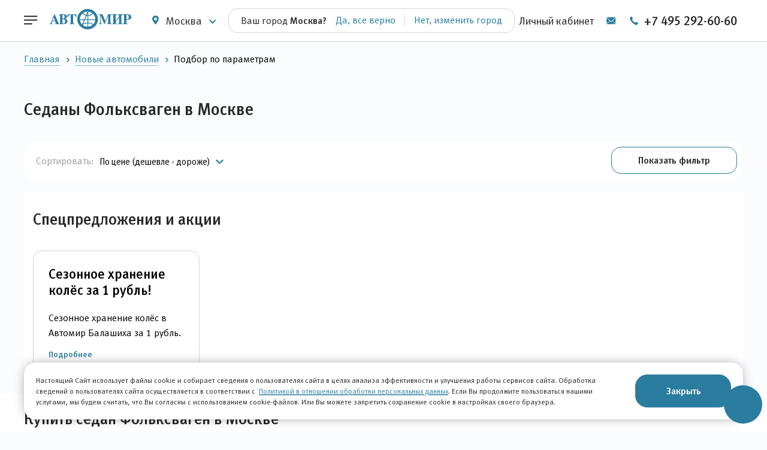

--- FILE ---
content_type: text/html; charset=UTF-8
request_url: https://avtomir.ru/new-cars/volkswagen/sedan/
body_size: 111716
content:
<!DOCTYPE html>
<html lang="ru" prefix="og: https://ogp.me/ns#">
<head>
    <!-- Google Tag Manager -->
<script>
    (function(w,d,s,l,i) {
        w[l]=w[l]||[];
        w[l].push({
                'gtm.start': new Date().getTime(),
                event: 'gtm.js'
            });
        var f=d.getElementsByTagName(s)[0],
            j=d.createElement(s),
            dl=l!='dataLayer'?'&l='+l:'';
        j.async=true;
        j.src='https://www.googletagmanager.com/gtm.js?id='+i+dl;f.parentNode.insertBefore(j,f);
    })(window,document,'script','dataLayer','GTM-K2FBJR');
</script>
<!-- End Google Tag Manager -->
    <meta charset="utf-8">
    <title>Седаны Фольксваген, купить новый седан Volkswagen в Москве у официального дилера Автомир</title>

        
    
    <meta name="keywords" content="автодилер автосалон москва продажа авто купить новый цена" />
<meta name="description" content="Продажа новых седанов Volkswagen в автосалонах официального дилера Автомир. Купить новый седан марки Фольксваген в Москве по выгодной цене.
" />
<link rel="canonical" href="https://avtomir.ru/new-cars/volkswagen/sedan/" />
<link href="/bitrix/js/ui/design-tokens/dist/ui.design-tokens.min.css?168137816422029" type="text/css"  rel="stylesheet" />
<link href="/bitrix/cache/css/s1/avtomir/page_25fb4896562937115e142f09ddc44745/page_25fb4896562937115e142f09ddc44745_v1.css?1768637300322" type="text/css"  rel="stylesheet" />
<link href="/bitrix/cache/css/s1/avtomir/template_9d838e9cafc7976c8df4f65abbb304b0/template_9d838e9cafc7976c8df4f65abbb304b0_v1.css?1768637291604663" type="text/css"  data-template-style="true" rel="stylesheet" />
<link href="/bitrix/panel/main/popup.min.css?168137816520774" type="text/css"  data-template-style="true"  rel="stylesheet" />
<script type="text/javascript">if(!window.BX)window.BX={};if(!window.BX.message)window.BX.message=function(mess){if(typeof mess==='object'){for(let i in mess) {BX.message[i]=mess[i];} return true;}};</script>
<script type="text/javascript">(window.BX||top.BX).message({'JS_CORE_LOADING':'Загрузка...','JS_CORE_NO_DATA':'- Нет данных -','JS_CORE_WINDOW_CLOSE':'Закрыть','JS_CORE_WINDOW_EXPAND':'Развернуть','JS_CORE_WINDOW_NARROW':'Свернуть в окно','JS_CORE_WINDOW_SAVE':'Сохранить','JS_CORE_WINDOW_CANCEL':'Отменить','JS_CORE_WINDOW_CONTINUE':'Продолжить','JS_CORE_H':'ч','JS_CORE_M':'м','JS_CORE_S':'с','JSADM_AI_HIDE_EXTRA':'Скрыть лишние','JSADM_AI_ALL_NOTIF':'Показать все','JSADM_AUTH_REQ':'Требуется авторизация!','JS_CORE_WINDOW_AUTH':'Войти','JS_CORE_IMAGE_FULL':'Полный размер'});</script>

<script type="text/javascript" src="/bitrix/js/main/core/core.min.js?1692685121219752"></script>

<script>BX.setJSList(['/bitrix/js/main/core/core_ajax.js','/bitrix/js/main/core/core_promise.js','/bitrix/js/main/polyfill/promise/js/promise.js','/bitrix/js/main/loadext/loadext.js','/bitrix/js/main/loadext/extension.js','/bitrix/js/main/polyfill/promise/js/promise.js','/bitrix/js/main/polyfill/find/js/find.js','/bitrix/js/main/polyfill/includes/js/includes.js','/bitrix/js/main/polyfill/matches/js/matches.js','/bitrix/js/ui/polyfill/closest/js/closest.js','/bitrix/js/main/polyfill/fill/main.polyfill.fill.js','/bitrix/js/main/polyfill/find/js/find.js','/bitrix/js/main/polyfill/matches/js/matches.js','/bitrix/js/main/polyfill/core/dist/polyfill.bundle.js','/bitrix/js/main/core/core.js','/bitrix/js/main/polyfill/intersectionobserver/js/intersectionobserver.js','/bitrix/js/main/lazyload/dist/lazyload.bundle.js','/bitrix/js/main/polyfill/core/dist/polyfill.bundle.js','/bitrix/js/main/parambag/dist/parambag.bundle.js']);
</script>
<script type="text/javascript">(window.BX||top.BX).message({'JS_CORE_LOADING':'Загрузка...','JS_CORE_NO_DATA':'- Нет данных -','JS_CORE_WINDOW_CLOSE':'Закрыть','JS_CORE_WINDOW_EXPAND':'Развернуть','JS_CORE_WINDOW_NARROW':'Свернуть в окно','JS_CORE_WINDOW_SAVE':'Сохранить','JS_CORE_WINDOW_CANCEL':'Отменить','JS_CORE_WINDOW_CONTINUE':'Продолжить','JS_CORE_H':'ч','JS_CORE_M':'м','JS_CORE_S':'с','JSADM_AI_HIDE_EXTRA':'Скрыть лишние','JSADM_AI_ALL_NOTIF':'Показать все','JSADM_AUTH_REQ':'Требуется авторизация!','JS_CORE_WINDOW_AUTH':'Войти','JS_CORE_IMAGE_FULL':'Полный размер'});</script>
<script type="text/javascript">(window.BX||top.BX).message({'LANGUAGE_ID':'ru','FORMAT_DATE':'DD.MM.YYYY','FORMAT_DATETIME':'DD.MM.YYYY HH:MI:SS','COOKIE_PREFIX':'BITRIX_SM','SERVER_TZ_OFFSET':'10800','UTF_MODE':'Y','SITE_ID':'s1','SITE_DIR':'/','USER_ID':'','SERVER_TIME':'1768641756','USER_TZ_OFFSET':'0','USER_TZ_AUTO':'Y','bitrix_sessid':'368fd47c767b4a604e970c06ee0b7908'});</script>


<script type="text/javascript"  src="/bitrix/cache/js/s1/avtomir/kernel_main/kernel_main_v1.js?176863729180215"></script>
<script type="text/javascript" src="/bitrix/js/main/core/core_ls.min.js?15718339357365"></script>
<script type="text/javascript" src="https://api-maps.yandex.ru/2.1/?lang=ru_RU&onload=init"></script>
<script type="text/javascript" src="https://www.google.com/recaptcha/api.js?onload=onloadRecaptchaCallback&render=explicit"></script>
<script type="text/javascript">BX.setJSList(['/bitrix/js/main/session.js','/bitrix/js/main/pageobject/pageobject.js','/bitrix/js/main/core/core_window.js','/local/templates/.default/components/fourpx/custom.block/new-cars.by-parameters/script.js','/local/templates/.default/components/fourpx/custom.block/new-cars.filter/script.js','/local/templates/.default/components/bitrix/catalog.smart.filter/new-cars/script.js','/local/templates/.default/module/jquery/jquery.min.js','/local/templates/.default/js/helper.js','/local/templates/.default/module/jquery.cookie/jquery.cookie.min.js','/local/templates/.default/module/selectize/selectize.min.js','/local/templates/.default/module/formstyler/jquery.formstyler.min.js','/local/templates/.default/module/ion.rangeSlider/ion.rangeSlider.min.js','/local/templates/.default/module/fancybox/jquery.fancybox.min.js','/local/templates/.default/module/matheight/jquery.matchHeight-min.js','/local/templates/.default/module/owl-carousel/owl.carousel.min.js','/local/templates/.default/module/datepicker/datepicker.min.js','/local/templates/.default/module/mask/mask.js','/local/templates/.default/module/imask/imask.js','/local/templates/.default/module/maskedinput/jquery.maskedinput.min.js','/local/templates/.default/module/mustache/mustache.min.js','/local/templates/.default/module/enjoyhint/enjoyhint.min.js','/local/templates/.default/module/object-fit-polyfill/object-fit-polyfill.js','/local/templates/.default/js/app.js','/local/templates/.default/js/script.js','/local/templates/.default/js/web-forms.js','/local/templates/.default/js/map.js','/local/templates/.default/js/lk.js','/local/templates/.default/js/mask.js','/local/templates/.default/js/card.js','/local/templates/.default/js/event/calltouch.js','/local/templates/.default/js/event/ym-events.js','/local/components/fourpx/city.select/templates/.default/script.js','/local/templates/.default/components/fourpx/custom.block/city-select.mobile/script.js','/local/components/fourpx/modal/templates/modal/script.js','/local/components/fourpx/forms/templates/.default/script.js','/local/components/calltouch/monitor/templates/.default/script.js','/local/templates/.default/components/bitrix/main.include/accept-cookies/script.js']);</script>
<script type="text/javascript">BX.setCSSList(['/local/templates/.default/components/bitrix/catalog.smart.filter/new-cars/style.css','/local/templates/.default/module/fancybox/jquery.fancybox.min.css','/local/templates/.default/module/formstyler/jquery.formstyler.css','/local/templates/.default/module/formstyler/jquery.formstyler.theme.css','/local/templates/.default/module/ion.rangeSlider/ion.rangeSlider.min.css','/local/templates/.default/module/owl-carousel/owl.carousel.min.css','/local/templates/.default/module/datepicker/datepicker.min.css','/local/templates/.default/module/selectize/selectize.min.css','/local/templates/.default/module/enjoyhint/enjoyhint.css','/local/templates/.default/font/Meta/font.css','/local/templates/.default/css/style.css','/local/templates/.default/components/fourpx/custom.block/seo-text/style.css','/local/templates/avtomir/template_styles.css']);</script>
<script type="text/javascript">
bxSession.Expand('368fd47c767b4a604e970c06ee0b7908.21de638716ee1bd8b2ae4e28e5cf543d37e19e0f8ea7070c5f2ddb1124f8dd8d');
</script>
<meta name="viewport" content="width=device-width, initial-scale=1, maximum-scale=1">
<link rel="apple-touch-icon" sizes="180x180" href="/local/templates/.default/favicon/apple-touch-icon.png?v=4">
<link rel="icon" type="image/png" sizes="32x32" href="/local/templates/.default/favicon/favicon-32x32.png?v=4">
<link rel="icon" type="image/png" sizes="16x16" href="/local/templates/.default/favicon/favicon-16x16.png?v=4">
<link rel="manifest" href="/local/templates/.default/favicon/manifest.json?v=4">
<link rel="mask-icon" href="/local/templates/.default/favicon/safari-pinned-tab.svg?v=4" color="#007ea1">
<meta name="application-name" content="Автомир">
<meta name="msapplication-TileColor" content="#00aba9">
<meta name="theme-color" content="#ffffff">
<meta name="facebook-domain-verification" content="hkpuih8jebwtoe3lz180dlo1e7pafb"  >
<link rel="preload" as="font" href="/local/templates/.default/font/Meta/MetaNormalCyrLF-Roman.woff2" crossorigin="anonymous">
<link rel="preload" as="font" href="/local/templates/.default/font/Meta/MetaMediumCyrLF-Roman.woff2" crossorigin="anonymous">



<script type="text/javascript"  src="/bitrix/cache/js/s1/avtomir/template_8e2add2b40a4cc82b7fd39d74fee125f/template_8e2add2b40a4cc82b7fd39d74fee125f_v1.js?1768637291762622"></script>
<script type="text/javascript"  src="/bitrix/cache/js/s1/avtomir/page_f339e44d5cbbd170cc15401d482233d7/page_f339e44d5cbbd170cc15401d482233d7_v1.js?176863746517264"></script>

            <script>
            window.onloadRecaptchaCallback = function(){
                document.dispatchEvent(new Event('onloadRecaptcha'));
            };
        </script>
            </head>
<body data-city-code="msk">


<!-- Google Tag Manager (noscript) -->
<noscript>
    <iframe
            src="https://www.googletagmanager.com/ns.html?id=GTM-K2FBJR"
            height="0"
            width="0"
            style="display:none;visibility:hidden">
    </iframe>
</noscript>
<!-- End Google Tag Manager (noscript) --><!-- Yandex.Metrika counter -->
<script type="text/javascript" >
    (function(m,e,t,r,i,k,a){m[i]=m[i]||function(){(m[i].a=m[i].a||[]).push(arguments)};
        m[i].l=1*new Date();k=e.createElement(t),a=e.getElementsByTagName(t)[0],k.async=1,k.src=r,a.parentNode.insertBefore(k,a)})
    (window, document, "script", "https://mc.yandex.ru/metrika/tag.js", "ym");

    ym(32108281, "init", {
        clickmap:true,
        trackLinks:true,
        accurateTrackBounce:true,
        webvisor:true,
        ecommerce:false
    });
</script>
<!-- /Yandex.Metrika counter -->
<div class="wrapper  ">
            <header class="header">
            <div class="container">
                <div class="header__row">

                    
    <div class="header__menu js-header-leftmenu js-header-dropdown" data-type="leftmenu">
        <svg>
            <use xlink:href="#ico_menu"></use>
        </svg>

        <div class="header-menu js-drop-leftmenu">
            <div class="header-menu__wrap">
                                    
                                            <div class="header-menu__item header-menu__item_bg">
                            <a href="/new-cars/" class="header-menu__link bold">
                                Новые автомобили                            </a>
                        </div>
                                                        
                                            <div class="header-menu__item header-menu__item_bg">
                            <a href="/used-cars/" class="header-menu__link bold">
                                Автомобили с пробегом                            </a>
                        </div>
                                                        
                                            <div class="header-menu__item header-menu__item_bg">
                            <a href="/sell-car/" class="header-menu__link bold">
                                Выкуп автомобилей                            </a>
                        </div>
                                                        
                                            <div class="header-menu__item ">
                            <a href="/service/" class="header-menu__link ">
                                Сервис                            </a>
                        </div>
                                                        
                                            <div class="header-menu__item ">
                            <a href="/offers/" class="header-menu__link ">
                                Спецпредложения                            </a>
                        </div>
                                                        
                                            <div class="header-menu__item ">
                            <a href="/discount/" class="header-menu__link ">
                                Дисконтная программа                            </a>
                        </div>
                                                        
                                            <div class="header-menu__item ">
                            <a href="/about/" class="header-menu__link ">
                                О компании                            </a>
                        </div>
                                                        
                                            <div class="header-menu__item ">
                            <a href="/news/" class="header-menu__link ">
                                Новости                            </a>
                        </div>
                                                        
                                            <div class="header-menu__item ">
                            <a href="/reviews-cars/" class="header-menu__link ">
                                Отзывы об автомобилях                            </a>
                        </div>
                                                        
                                            <div class="header-menu__item ">
                            <a href="/contacts/" class="header-menu__link ">
                                Контакты                            </a>
                        </div>
                                                        
                                            <div class="header-menu__item ">
                            <a href="https://robo.avtomir.ru/PayOnline/" class="header-menu__link ">
                                Оплата по номеру счета                            </a>
                        </div>
                                                </div>
        </div>
    </div>

                    <a href="/" class="header__logo">
                        <svg>
                            <use xlink:href="#logo" />
                        </svg>
                        <span class="header__logo-city"></span>
                    </a>

                    
<div class="header__city">
    <div class="header__city-active js-header-change-city js-header-dropdown" data-type="city">
        <svg>
            <use xlink:href="#ico_marker" />
        </svg>
        Москва        <svg class="arrow">
            <use xlink:href="#ico_select" />
        </svg>
    </div>
            <div class="header__city-finder">
            <span class="header__city-finder-ask">Ваш город <b>Москва?</b></span>
            <span class="header__city-finder-btn js-city-finder" data-btn="1">Да, все верно</span>
            <span class="header__city-finder-devider"></span>
            <span class="header__city-finder-btn js-city-finder" data-btn="0">Нет, изменить город</span>
        </div>
        <div class="header-city js-drop-city">
        <div class="header-city__body">
            <!--<noindex>-->
                <div class="header-city__title">Выберите свой город</div>
                <div class="header-city__text">Укажите ваш город, и мы покажем вам выгодные предложения вашего региона</div>
            <!--</noindex>-->
        </div>
        <div class="header-city__devider"></div>
        <div class="header-city__body">
            <!--<noindex>-->
                                <div class="header-city__list">
                                            <div class="header-city__column">
                                                            <div class="header-city__item">
                                    <a
                                        href="https://avtomir.ru/"
                                        class="header-city__link header-city__link_active"
                                        data-city-id="1"
                                        title="Москва"
                                    >
                                        Москва                                    </a>
                                </div>
                                                            <div class="header-city__item">
                                    <a
                                        href="https://arh.avtomir.ru/"
                                        class="header-city__link "
                                        data-city-id="3"
                                        title="Архангельск"
                                    >
                                        Архангельск                                    </a>
                                </div>
                                                            <div class="header-city__item">
                                    <a
                                        href="https://br.avtomir.ru/"
                                        class="header-city__link "
                                        data-city-id="4"
                                        title="Брянск"
                                    >
                                        Брянск                                    </a>
                                </div>
                                                            <div class="header-city__item">
                                    <a
                                        href="https://vrn.avtomir.ru/"
                                        class="header-city__link "
                                        data-city-id="5"
                                        title="Воронеж"
                                    >
                                        Воронеж                                    </a>
                                </div>
                                                            <div class="header-city__item">
                                    <a
                                        href="https://ekt.avtomir.ru/"
                                        class="header-city__link "
                                        data-city-id="10"
                                        title="Екатеринбург"
                                    >
                                        Екатеринбург                                    </a>
                                </div>
                                                            <div class="header-city__item">
                                    <a
                                        href="https://nvk.avtomir.ru/"
                                        class="header-city__link "
                                        data-city-id="15"
                                        title="Новокузнецк"
                                    >
                                        Новокузнецк                                    </a>
                                </div>
                                                            <div class="header-city__item">
                                    <a
                                        href="https://nn.avtomir.ru/"
                                        class="header-city__link "
                                        data-city-id="4194"
                                        title="Нижний Новгород"
                                    >
                                        Нижний Новгород                                    </a>
                                </div>
                                                            <div class="header-city__item">
                                    <a
                                        href="https://nsk.avtomir.ru/"
                                        class="header-city__link "
                                        data-city-id="12"
                                        title="Новосибирск"
                                    >
                                        Новосибирск                                    </a>
                                </div>
                                                    </div>
                                            <div class="header-city__column">
                                                            <div class="header-city__item">
                                    <a
                                        href="https://spb.avtomir.ru/"
                                        class="header-city__link "
                                        data-city-id="2"
                                        title="Санкт-Петербург"
                                    >
                                        Санкт-Петербург                                    </a>
                                </div>
                                                            <div class="header-city__item">
                                    <a
                                        href="https://smr.avtomir.ru/"
                                        class="header-city__link "
                                        data-city-id="6"
                                        title="Самара"
                                    >
                                        Самара                                    </a>
                                </div>
                                                            <div class="header-city__item">
                                    <a
                                        href="https://srt.avtomir.ru/"
                                        class="header-city__link "
                                        data-city-id="22"
                                        title="Саратов"
                                    >
                                        Саратов                                    </a>
                                </div>
                                                            <div class="header-city__item">
                                    <a
                                        href="https://chel.avtomir.ru/"
                                        class="header-city__link "
                                        data-city-id="17"
                                        title="Челябинск"
                                    >
                                        Челябинск                                    </a>
                                </div>
                                                            <div class="header-city__item">
                                    <a
                                        href="https://yar.avtomir.ru/"
                                        class="header-city__link "
                                        data-city-id="11"
                                        title="Ярославль"
                                    >
                                        Ярославль                                    </a>
                                </div>
                                                            <div class="header-city__item">
                                    <a
                                        href="https://aktobe.avtomir.ru/"
                                        class="header-city__link "
                                        data-city-id="432"
                                        title="Актобе"
                                    >
                                        Актобе                                    </a>
                                </div>
                                                            <div class="header-city__item">
                                    <a
                                        href="https://astana.avtomir.ru/"
                                        class="header-city__link "
                                        data-city-id="19"
                                        title="Астана"
                                    >
                                        Астана                                    </a>
                                </div>
                                                    </div>
                                    </div>
            <!--</noindex>-->
        </div>
    </div>
</div>
                    <a class="header__favorite" href='/favorite/'>
                        <div class="header__favorite-icon"></div>
                        <div class="header__favorite-text">Избранное</div>
                    </a>
                    <div class="header__user">
                            <!--login form-->
                            
    <div class="header__user-link js-header-dropdown" role="button" data-type="login">
        <svg>
            <use xlink:href="#ico_user" />
        </svg>
        Личный кабинет
    </div>

    <div class="header__login js-drop-login">
        <div class="autosearch__preloader preloader" style="display: none;">
            <div class="preloader__img">
                <img src="/local/templates/.default/img/style/preloader.svg" alt="preloader">
            </div>
        </div>

        <!-- Номер телефона -->
        <div class="header__login-title">Вход в личный кабинет</div>
        <div class="header__login-text" data-auth-role="info-text">Укажите свой номер телефона, на него придет SMS с временным паролем для входа в Личный кабинет</div>
        <form class="form">
            <input type="hidden" name="recaptcha-sitekey" value="6LeSBbcoAAAAABeX7NH8lmY3ELBZXQ0LCT3Em_LO">
            <div class="form__row">
                <input type="tel" class="form__text" data-input-mask-type="auth-tel" data-auth-role="phone-input" name="USER_PHONE" placeholder="+7(___)___-__-__">
            </div>
            <div class="form__row" style="display: none;">
                <input type="text" class="form__text" data-auth-role="code-input" name="USER_CODE" placeholder="Введите код" autocomplete="one-time-code">
            </div>
            <div data-auth-role="recaptcha-container"></div>
            <div class="header__login-error" data-auth-role="error-text" style="display: none;"></div>
            <div class="header__login-text" data-auth-role="repeat-text" style="display: none;">Повторно запросить код можно через <span>31</span> сек</div>
            <a href="javascript:void(0)" class="header__login-link" data-auth-role="repeat-button" style="display: none;">Запросить код еще раз</a>
            <div class="form__row">
                <input type="submit" class="button" value="Продолжить">
            </div>
        </form>
    </div>

                <script>
            import('/local/templates/.default/js/modules/auth-form.js?v=1708518428')
                .then((moduleObject) => {
                    let headerForm = new moduleObject.AuthForm;
                });
        </script>
                                                            <!--//login form-->
                    </div>
                    


<div class="header__city-mobile js-mobile-city-select">
    <svg>
        <use xlink:href="#ico_marker"></use>
    </svg>
    <select name="header_city_name" class="header__city-selector js-mobile-city-change">
                    <option value="Москва" data-href="https://avtomir.ru" data-city-id="1" selected="selected">
                Москва            </option>
                    <option value="Архангельск" data-href="https://arh.avtomir.ru" data-city-id="3" >
                Архангельск            </option>
                    <option value="Брянск" data-href="https://br.avtomir.ru" data-city-id="4" >
                Брянск            </option>
                    <option value="Воронеж" data-href="https://vrn.avtomir.ru" data-city-id="5" >
                Воронеж            </option>
                    <option value="Екатеринбург" data-href="https://ekt.avtomir.ru" data-city-id="10" >
                Екатеринбург            </option>
                    <option value="Новокузнецк" data-href="https://nvk.avtomir.ru" data-city-id="15" >
                Новокузнецк            </option>
                    <option value="Нижний Новгород" data-href="https://nn.avtomir.ru" data-city-id="4194" >
                Нижний Новгород            </option>
                    <option value="Новосибирск" data-href="https://nsk.avtomir.ru" data-city-id="12" >
                Новосибирск            </option>
                    <option value="Санкт-Петербург" data-href="https://spb.avtomir.ru" data-city-id="2" >
                Санкт-Петербург            </option>
                    <option value="Самара" data-href="https://smr.avtomir.ru" data-city-id="6" >
                Самара            </option>
                    <option value="Саратов" data-href="https://srt.avtomir.ru" data-city-id="22" >
                Саратов            </option>
                    <option value="Челябинск" data-href="https://chel.avtomir.ru" data-city-id="17" >
                Челябинск            </option>
                    <option value="Ярославль" data-href="https://yar.avtomir.ru" data-city-id="11" >
                Ярославль            </option>
                    <option value="Актобе" data-href="https://aktobe.avtomir.ru" data-city-id="432" >
                Актобе            </option>
                    <option value="Астана" data-href="https://astana.avtomir.ru" data-city-id="19" >
                Астана            </option>
            </select>
</div>                    <a href="/customer-service/" class="header__mail">
                        <svg>
                            <use xlink:href="#ico_mail" />
                        </svg>
                    </a>
                    
<span class="head_msk_495">
    <a href="tel:+74952926060" class="header__phone">
        <svg>
            <use xlink:href="#ico_phone" />
        </svg>
        +7 495 292-60-60    </a>
</span>                </div>
            </div>
        </header>

        <div class="pagebg"></div>
        <span style="display: none;" itemscope itemtype="http://schema.org/BreadcrumbList"><span style="display: none;" itemprop="itemListElement" itemscope itemtype="http://schema.org/ListItem"><link itemprop="item" href="/" /><meta itemprop="name" content="Главная" /><meta itemprop="position" content="1" /></span><span style="display: none;" itemprop="itemListElement" itemscope itemtype="http://schema.org/ListItem"><link itemprop="item" href="/new-cars/" /><meta itemprop="name" content="Новые автомобили" /><meta itemprop="position" content="2" /></span><span style="display: none;" itemprop="itemListElement" itemscope itemtype="http://schema.org/ListItem"><link itemprop="item" href="" /><meta itemprop="name" content="Подбор по параметрам" /><meta itemprop="position" content="3" /></span></span>
<div class="breadcrumbs">
	<div class="container">
		<div class="breadcrumbs__list">
<a href="/" class="breadcrumbs__item">Главная</a><a href="/new-cars/" class="breadcrumbs__item">Новые автомобили</a><span class="breadcrumbs__item">Подбор по параметрам</span>
		</div>
	</div>
</div>    
    

<div class="container">
    <h1 class="page-title page-title_logo">
        Седаны Фольксваген в Москве    </h1>


    
<script type="text/javascript">if (window.location.hash != '' && window.location.hash != '#') top.BX.ajax.history.checkRedirectStart('bxajaxid', '65c32f5a40b2f28355e83c28332c63c7')</script><div id="comp_65c32f5a40b2f28355e83c28332c63c7">

<div class="sorting select-inline">
    <div class="sorting__row">
        <div class="sorting__col sorting__col_sort">
            <div class="sorting__text">Сортировать:</div>
                        <select class="js-sorting-item is-hide" name="sort">
                <option value="price-up" selected>По цене (дешевле - дороже)</option>
                <option value="price-down" >По цене (дороже - дешевле)</option>
                <option value="rating-down" >По популярности</option>
            </select>
            <div class="autosearch__preloader preloader">
                <div class="preloader__img">
                    <img src="/local/templates/avtomir/../.default/img/style/preloader.svg" alt="preloader">
                </div>
            </div>
        </div>
        <div class="sorting__col sorting__col_wrap">
                    </div>
        <div class="button button_clear sorting__button js-openfilter" role="button" data-text-open="Показать фильтр" data-text-close="Скрыть фильтр" data-type="filter">
                            <div class="button__icon-filter">2</div>
                        <span>Показать фильтр</span>
        </div>
    </div>
</div>

<div class="autosearch autosearch_category ">
    <div class="autosearch__wrap">

        <div class="js-filter-result">
        </div>

        



<form class="autosearch__tab-content" data-tab="1" name="newCarsFilter" autocomplete="off">
    <div class="autosearch__preloader preloader">
        <div class="preloader__img">
            <img src="/local/templates/avtomir/../.default/img/style/preloader.svg" alt="preloader">
        </div>
    </div>
    <div class="autosearch__row">
        <div class="autosearch__col">
            <select name="brand" data-placeholder="Марка автомобиля" class="js-dynamic-item " autocomplete="off">
                <option value="placeholder" label="Марка автомобиля"></option>
                <option value="reset">Любая</option>
                                                                                <option value="belgee">Belgee</option>
                                                                                                    <option value="changan">Changan</option>
                                                                                                    <option value="chery">Chery</option>
                                                                                                    <option value="faw">FAW</option>
                                                                                                    <option value="gac">GAC</option>
                                                                                                    <option value="geely">Geely</option>
                                                                                                    <option value="haval">Haval City</option>
                                                                                                    <option value="haval-pro">Haval PRO</option>
                                                                                                    <option value="hyundai">Hyundai</option>
                                                                                                    <option value="jac">Jac</option>
                                                                                                    <option value="jaecoo">Jaecoo</option>
                                                                                                    <option value="jetour">Jetour</option>
                                                                                                    <option value="kia">Kia</option>
                                                                                                    <option value="knewstar">Knewstar</option>
                                                                                                    <option value="lixiang">LiXiang</option>
                                                                                                    <option value="lynk-co">Lynk & Co</option>
                                                                                                    <option value="mazda">Mazda</option>
                                                                                                    <option value="omoda">Omoda</option>
                                                                                                    <option value="seres">Seres</option>
                                                                                                    <option value="skoda">Skoda</option>
                                                                                                    <option value="solaris">Solaris</option>
                                                                                                    <option value="sollers">Sollers</option>
                                                                                                    <option value="soueast">Soueast</option>
                                                                                                    <option value="tank">Tank</option>
                                                                                                    <option value="tenet">TENET</option>
                                                                                                    <option value="toyota">Toyota</option>
                                                                                                    <option value="volkswagen">Volkswagen</option>
                                                                                                    <option value="wey">Wey</option>
                                                                                                    <option value="zeekr">Zeekr</option>
                                                                                                    <option value="moskvich">Москвич</option>
                                                                                                                                                                        </select>
        </div>

        <div class="autosearch__col">
            <select name="model" data-placeholder="Модель автомобиля" class="js-dynamic-item " autocomplete="off">
                <option value="placeholder" label="Модель автомобиля"></option>
                <option value="reset">Любая</option>
                            </select>
        </div>

        <div class="autosearch__col autosearch__col_slider">
            <div class="range">
                <div class="range__editer">
                    <div class="range__item">
                        от
                        <input class="range__num js-editadble-from js-mask-price" autocomplete="off">
                        <span class='range__buffer'></span>
                        <span class="range__text">р.</span>
                        <span class="range__edit js-range-edit" role="button">
                            <svg>
                                <use xlink:href="#ico_edit" />
                            </svg>
                        </span>
                    </div>
                    <div class="range__item">
                        до
                        <input class="range__num js-editadble-to js-mask-price" autocomplete="off">
                        <span class='range__buffer'></span>
                        <span class="range__text">р.</span>
                        <span class="range__edit js-range-edit" role="button">
                            <svg>
                                <use xlink:href="#ico_edit" />
                            </svg>
                        </span>
                    </div>
                </div>
                <input
                        type="hidden"
                        name="price"
                        class="js-ranger js-autosearch-range-new"
                        data-min="1400000"
                        data-max="14236000"
                        data-from="1400000"
                        data-to="14236000"
                        autocomplete="off"
                >
            </div>
        </div>
    </div>
    <div class="autosearch__hidden js-autosearch-hidden-row autosearch__hidden_expanded">
        <div class="autosearch__row autosearch__row_middle">
            <div class="autosearch__col">
                                <div class="autosearch__col-title">Коробка</div>
                <label class="radio">
                    <input type="radio" name="kpp" value="automatic"  >
                    <span>Автомат</span>
                </label>
                <label class="radio">
                    <input type="radio" name="kpp" value="mechanical"  >
                    <span>Механика</span>
                </label>
            </div>
            <div class="autosearch__col">
                                <div class="autosearch__col-title">Двигатель</div>
                <label class="radio">
                    <input type="radio" name="engine" value="petrol"  >
                    <span>Бензин</span>
                </label>
                <label class="radio">
                    <input type="radio" name="engine" value="diesel"  >
                    <span>Дизель</span>
                </label>
                <label class="radio">
                    <input type="radio" name="engine" value="electrical"  >
                    <span>Электро</span>
                </label>
            </div>
            <div class="autosearch__col">
                                <div class="autosearch__col-title">Привод</div>
                <label class="radio">
                    <input type="radio" name="wheel_drive" value="four"  >
                    <span>Полный</span>
                </label>
                <label class="radio">
                    <input type="radio" name="wheel_drive" value="front"  >
                    <span>Передний</span>
                </label>
            </div>
            <div class="autosearch__col">
                                <div class="autosearch__col-title">Кузов</div>
                <label class="radio">
                    <input type="radio" name="body_type" value="passenger"  >
                    <span>Легковые</span>
                </label>
                <label class="radio">
                    <input type="radio" name="body_type" value="offroad"  >
                    <span>Внедорожники</span>
                </label>
            </div>
        </div>
    </div>
    <div class="autosearch__row autosearch__row_end">
        <div class="autosearch__col autosearch__col_mobile-hidden">
            <span role="button" class="autosearch__link js-autosearch-more" data-text-open="Дополнительные параметры" data-text-close="Скрыть дополнительные параметры">Дополнительные параметры</span>
        </div>
        <div class="autosearch__col">
            <button type="submit" class="button button_clear button_block">Подобрать автомобиль</button>
        </div>

    </div>
</form>



<script>
    if (typeof(document.App) === 'undefined') {
        document.App = {};
    }

    document.App.currency = 'р.';
</script>
    </div>
</div>
</div><script type="text/javascript">if (top.BX.ajax.history.bHashCollision) top.BX.ajax.history.checkRedirectFinish('bxajaxid', '65c32f5a40b2f28355e83c28332c63c7');</script><script type="text/javascript">top.BX.ready(BX.defer(function() {window.AJAX_PAGE_STATE = new top.BX.ajax.component('comp_65c32f5a40b2f28355e83c28332c63c7'); top.BX.ajax.history.init(window.AJAX_PAGE_STATE);}))</script>
<div class="category">
        <div class="autosearch__preloader preloader preloader_top">
        <div class="preloader__img">
            <img src="/local/templates/.default/img/style/preloader.svg" alt="preloader">
        </div>
    </div>
    <div class="category__list js-link">
        
    </div>

    


    </div>

    <div class="whitebg">
                    <div class="special-slider">
                <div class="container">
                    <h2 class="block-title block-title_left">Спецпредложения и <br class="visible-xs" />акции </h2>
                    <div class="special-slider__slider js-special-slider owl-carousel">
                                                    <a href="/offers/sezonnoe-khranenie-kolyes-za-1-rubl-/" class="special-slider__item">
                                <div class="special-slider__name">Сезонное хранение колёс за 1 рубль! </div>
                                <div class="special-slider__text">Сезонное хранение колёс в Автомир Балашиха за 1 рубль.</div>
                                <div class="special-slider__link">Подробнее</div>
                            </a>
                                            </div>
                </div>
            </div>
        
            </div>



</div>



                <div class="whitebg ">
        <div class="container">
            <div class="category__description page-seo-text">
                <h2>Купить седан Фольксваген в Москве</h2>
<p>
	 Прогрессивные седаны Volkswagen можно часто встретить на улицах российских городов. Это осанистые и мускулистые автомобили, выполненные с ноткой классической строгости немецких автомобилей. Современный модельный ряд седанов марки представляют:
</p>
<ul class="checked">
	<li>новый Polo;</li>
	<li>Jetta;</li>
	<li>Passat.</li>
</ul>
<p>
	 У компании есть достойное предложение на любой вкус и бюджет. Поло считается бестселлером в России. Автомобиль полюбился нашим водителям за качество сборки, сбалансированные характеристики ходовой, премиальный внешний вид и удобный салон. Кроме того, модель, купленная в старшей комплектации, обеспечивает владельца широким арсеналом премиальных опций.
</p>
<p>
	Jetta — спортивный и комфортабельный автомобиль с линейкой производительных моторов, элегантным дизайном экстерьера и роскошным оформлением внутреннего убранства. Салон модели отличается исключительной эргономикой: внутри предусмотрены удобные кресла с подогревом и регулировкой, многофункциональный руль, мультимедийный комплекс, лаконичная приборная панель.
</p>
<p>
	Passat — представительский седан, готовый окружить своего обладателя заботой и теплом. В нем сконцентрированы самые современные разработки инженеров немецкой компании, а также удачно реализованы задумки профессиональных дизайнеров.
</p>
<p>
	В автосалоне официального дилера ГК «Автомир» осуществляется продажа и обслуживание превосходных седанов немецкого бренда. Мы предлагаем актуальные цены, помощь в подборе машины и оформлении документов.
</p>            </div>
        </div>
    </div>
    
    
    </div> 
            <footer class="footer no-print">
            <div class="container">
                <div class="footer__row">
                    <div class="footer__col footer__col_first">
                        <a href="/" class="footer__logo">
                            <svg>
                                <use xlink:href="#logo" />
                            </svg>
                        </a>
                        <div class="footer__copyright">
                            © 2026 АВТОМИР
                        </div>
                        <a href="/disclaimer/" class="footer__link footer__link_rules">Правовая информация</a>
                    </div>
                    <div class="footer__col footer__col_second">
                        <div class="footer__nav">
                            <div class="footer__nav-item">
                                <a href="/new-cars/" class="footer__link footer__link_bold">Новые автомобили</a>
                            </div>
                            <div class="footer__nav-item">
                                <a href="/used-cars/" class="footer__link footer__link_bold">Автомобили с пробегом</a>
                            </div>
                            <div class="footer__nav-item">
                                <a href="/service/" class="footer__link">Сервис</a>
                            </div>
                            <div class="footer__nav-item">
                                <a href="/sell-car/" class="footer__link">Выкуп автомобилей</a>
                            </div>
                        </div>
                    </div>
                    <div class="footer__col footer__col_third">
                        <div class="footer__nav">
                            <div class="footer__nav-item">
                                <a href="/corporate/" class="footer__link">Корпоративным клиентам</a>
                            </div>
                            <div class="footer__nav-item">
                                <a href="/financial-services/" class="footer__link">Финансовые услуги</a>
                            </div>
                            <div class="footer__nav-item">
                                <a href="/test-drive/" class="footer__link">Тест-драйв</a>
                            </div>
                            <div class="footer__nav-item mobile">
                                <a href="/jobs/" class="footer__link">Вакансии</a>
                            </div>
                            <div class="footer__nav-item">
                                <a href="/reviews-cars/" class="footer__link">Отзывы об автомобилях</a>
                            </div>
                        </div>
                    </div>
                    <div class="footer__col footer__col_four">
                        <div class="footer__nav">
                            <div class="footer__nav-item">
                                <a href="/about/" class="footer__link">О компании</a>
                            </div>
                            <div class="footer__nav-item">
                                <a href="/jobs/" class="footer__link">Вакансии</a>
                            </div>
                            <div class="footer__nav-item">
                                <a href="/contacts/" class="footer__link">Контакты</a>
                            </div>
                        </div>
                    </div>
                    <div class="footer__col footer__col_five">
                        
<span class="footer_msk_495">
    <a href="tel:+74952926060" class="footer__phone">
        <svg>
            <use xlink:href="#ico_phone" />
        </svg>
        +7 495 292-60-60    </a>
</span>                        <div class="footer__social">
                            <div class="footer__social-title">
                                Мы в соцсетях
                            </div>
                                                        <a href="https://vk.com/avtomir.cars" target="_blank" class="footer__social-item">
                                <svg>
                                    <use xlink:href="#ico_vk" />
                                </svg>
                            </a>
                            <a href="https://www.youtube.com/channel/UC7FQLdepXsOcrhboipwAfcA" target="_blank" class="footer__social-item">
                                <svg>
                                    <use xlink:href="#ico_youtube" />
                                </svg>
                            </a>
                            <a href="https://zen.yandex.ru/id/5cb087995ee6e400b4ba993b" target="_blank" class="footer__social-item footer__social-item--zen">
                                <svg>
                                    <use xlink:href="#ico_zen" />
                                </svg>
                            </a>
                        </div>
                        <br />
                        <a href="/customer-service/" class="footer__link footer__link_mini footer__link_underline">
                            Клиентская служба
                        </a>
                    </div>
                </div>
            </div>
        </footer>
    
    <div style="width: 0;height: 0;overflow: hidden;">
        <!--<?xml version="1.0" encoding="utf-8"?>--><svg xmlns="http://www.w3.org/2000/svg" xmlns:xlink="http://www.w3.org/1999/xlink"><symbol fill="none" viewBox="0 0 16 11" id="arr-bottom" xmlns="http://www.w3.org/2000/svg"><path d="M.978 4.672l4.967 4.347 8.62-8.152"/></symbol><symbol fill="none" viewBox="0 0 16 16" id="arrow-down" xmlns="http://www.w3.org/2000/svg"><path d="M4 6l4 4 4-4"/></symbol><symbol fill="none" viewBox="0 0 41 8" id="arrow-long" xmlns="http://www.w3.org/2000/svg"><path d="M40.354 4.354a.5.5 0 000-.708L37.172.464a.5.5 0 10-.707.708L39.293 4l-2.828 2.828a.5.5 0 10.707.708l3.182-3.182zM0 4.5h40v-1H0v1z" fill="#9B9B9B"/></symbol><symbol fill="none" viewBox="0 0 32 32" id="brake" xmlns="http://www.w3.org/2000/svg"><path d="M23.48 5.765a.937.937 0 10-1.854-.274.937.937 0 001.854.274zm3.748 3.749a.937.937 0 10-1.854-.274.937.937 0 001.854.274z" fill="#9B9B9B"/><path fill-rule="evenodd" clip-rule="evenodd" d="M16.29 1C7.86 1 1 7.713 1 15.963c0 8.252 6.86 14.965 15.29 14.965 8.432 0 15.292-6.713 15.292-14.965 0-1.417-.203-2.788-.58-4.089l.165-.08a.794.794 0 00.415-.916c-.219-.881-.637-1.755-.983-2.387-.113-.206-.22-.39-.314-.546L31.39 6.84c.318-.318.305-.846-.029-1.18L26.667.966c-.334-.334-.862-.347-1.18-.03L24.374 2.05a16.338 16.338 0 00-.493-.273 13.716 13.716 0 00-2.383-1.01.797.797 0 00-.96.402l-.18.369A15.57 15.57 0 0016.292 1zM2.4 15.963c0 7.498 6.231 13.596 13.892 13.596 7.66 0 13.892-6.099 13.892-13.596 0-1.198-.16-2.36-.458-3.468l-3.138 1.528-.007.003c-.19.087-.49.2-.854.239a9.23 9.23 0 01.157 1.698c0 5.177-4.303 9.389-9.593 9.389-5.289 0-9.592-4.212-9.592-9.389 0-5.175 4.303-9.386 9.592-9.386.6 0 1.188.054 1.758.157.026-.428.167-.78.26-.98l.003-.007 1.436-2.952a14.158 14.158 0 00-3.456-.426C8.632 2.369 2.4 8.467 2.4 15.964zm16.246-2.82h-.004a3.687 3.687 0 00-.268-.196v-.002l-.445-4.838c.205.04.408.09.608.145.34.421.861.773 1.57 1.033.754.275 1.304.713 1.767 1.175.47.47.911 1.013 1.172 1.756l.014.04c.188.521.431.937.719 1.253.125.138.259.256.4.357l-4.197 1.65a3.55 3.55 0 00-.362-1.172l4.159-.835c-.288-.316-.531-.732-.719-1.253l-4.415.886zm-.853 6.15l2.834 3.47a7.94 7.94 0 00.364-.237l-2.156-3.911c-.304.28-.655.51-1.042.679zm-4.326-.965l-2.579 3.656c.11.094.222.185.335.274l3.206-3.146a3.724 3.724 0 01-.962-.784zM8.63 13.12c-.051.132-.1.266-.144.401l4.138 1.838c.07-.412.21-.803.41-1.156L8.632 13.12zm7.66 5.117c1.28 0 2.322-1.02 2.322-2.273 0-1.254-1.042-2.273-2.323-2.273-1.28 0-2.322 1.02-2.322 2.272 0 1.254 1.042 2.274 2.322 2.274zm.625-5.86l-.407-4.426h-.01l-.072-.003a4.695 4.695 0 00-.137-.003c-.047 0-.094.002-.14.003l-.077.003-.408 4.426a3.78 3.78 0 01.625-.055c.214 0 .422.022.626.056zm-2.708.568l.445-4.838a8.215 8.215 0 00-5.4 3.755l4.812 1.182.004.002h.003l.045-.033c.03-.022.06-.045.091-.066v-.002zm-1.516 3.947l-4.519-2.007A7.877 7.877 0 009.9 20.974l2.818-3.994.001-.002a1.244 1.244 0 01-.013-.05l-.009-.035h-.005zm3.227 2.697l-3.505 3.438a8.284 8.284 0 003.876.956 8.297 8.297 0 003.064-.585l-3.098-3.792v-.002a3.977 3.977 0 01-.337-.015zm3.811-2.233l2.354 4.272a7.908 7.908 0 002.365-6.394l-4.605 1.812a3.537 3.537 0 01-.115.308l.001.002zm4.39-13.723v-.001l-.01-.006a14.208 14.208 0 00-.89-.517c-.433-.23-.977-.493-1.56-.71L19.688 6.45c-.099.218-.16.457-.108.657.033.13.17.457.986.755 1.046.384 1.79.99 2.353 1.552.555.555 1.183 1.3 1.555 2.364.273.777.594.92.741.96.216.058.471-.003.668-.093l4.073-1.982a10.218 10.218 0 00-.68-1.495 13.358 13.358 0 00-.532-.888l-.032-.048-.008-.01V8.22a.75.75 0 01.067-.96l1.05-1.048-3.705-3.705-1.05 1.05a.75.75 0 01-.945.076z" fill="#9B9B9B"/></symbol><symbol fill="none" viewBox="0 0 58 58" id="buy-icon-1" xmlns="http://www.w3.org/2000/svg"><path d="M33.809.016a1.29 1.29 0 00.096 2.576c5.59-.227 11.169 2.047 15.313 6.191 4.145 4.145 6.401 9.726 6.192 15.314a1.29 1.29 0 002.576.096c.236-6.301-2.296-12.583-6.945-17.232C46.39 2.31 40.106-.222 33.809.016z" fill="#2A7D9E"/><path d="M42.816 15.187c2.286 2.287 3.623 5.3 3.865 8.713a1.289 1.289 0 102.572-.183c-.287-4.041-1.882-7.621-4.614-10.352-2.732-2.732-6.311-4.328-10.353-4.614a1.289 1.289 0 10-.182 2.572c3.413.241 6.425 1.578 8.712 3.864zm5.73 20.756a7.45 7.45 0 00-5.302-2.196 7.45 7.45 0 00-5.303 2.196l-2.304 2.304c-1.068 1.068-2.76 1.202-4.022.32a49.606 49.606 0 01-6.62-5.56 49.622 49.622 0 01-5.56-6.62c-.883-1.263-.75-2.955.32-4.023l2.303-2.304c2.924-2.923 2.924-7.68 0-10.604l-5.207-5.207a7.45 7.45 0 00-5.303-2.196 7.45 7.45 0 00-5.302 2.196L3.872 6.622C.935 9.561-.462 13.685.136 17.656c.824 5.47 2.86 11.061 5.885 16.163a51.418 51.418 0 007.943 10.218 51.425 51.425 0 0010.216 7.941c5.104 3.027 10.694 5.062 16.164 5.886.607.092 1.216.137 1.825.137 3.379 0 6.72-1.383 9.21-3.873l2.373-2.374a7.448 7.448 0 002.197-5.303 7.45 7.45 0 00-2.197-5.302l-5.206-5.206zm3.384 13.99l-2.374 2.373c-2.361 2.362-5.66 3.487-8.827 3.01-5.145-.775-10.413-2.696-15.237-5.556a48.888 48.888 0 01-9.706-7.545 48.85 48.85 0 01-7.546-9.708c-2.86-4.82-4.78-10.087-5.555-15.234-.476-3.165.65-6.466 3.01-8.828L8.07 6.072a4.926 4.926 0 016.959 0l5.207 5.207a4.926 4.926 0 010 6.959l-2.304 2.305c-1.954 1.953-2.21 5.033-.609 7.322a52.234 52.234 0 005.85 6.965l.911-.911-.911.911a52.172 52.172 0 006.966 5.85c2.29 1.601 5.37 1.345 7.322-.61l2.304-2.303a4.889 4.889 0 013.48-1.441c1.314 0 2.55.511 3.48 1.44l5.206 5.207a4.889 4.889 0 011.441 3.48 4.89 4.89 0 01-1.44 3.48z" fill="#2A7D9E"/></symbol><symbol fill="none" viewBox="0 0 56 66" id="buy-icon-2" xmlns="http://www.w3.org/2000/svg"><path d="M25.474 0c-7.715 0-13.921 6.338-13.921 14.18v8.507c0 5.349 2.536 10.38 6.716 13.512l-3.503 3.196C7.965 39.658 0 45.203 0 52.305v12.406A1.28 1.28 0 001.27 66h53.46A1.28 1.28 0 0056 64.71V52.307c0-7.088-7.951-12.648-14.766-12.91l-3.477-3.173a16.9 16.9 0 006.805-13.536V14.18C44.562 6.361 38.277 0 30.552 0h-5.078zm0 2.578h5.078c6.325 0 11.47 5.204 11.47 11.601v1.066l-2.383-3.486a1.258 1.258 0 00-1.95-.166c-2.581 2.68-5.57 3.875-9.689 3.875-4.118 0-7.107-1.195-9.69-3.875a1.258 1.258 0 00-1.955.175l-2.263 3.366v-.955c0-6.397 5.106-11.601 11.382-11.601zM38.39 14.454l3.633 5.311v2.922c0 7.72-6.215 14.18-14.01 14.18-7.77 0-13.92-6.44-13.92-14.18v-2.98l3.525-5.246c2.825 2.44 6.163 3.586 10.382 3.586 4.224 0 7.565-1.149 10.39-3.593zm-16.738 6.17a1.28 1.28 0 00-1.27 1.29 1.28 1.28 0 001.27 1.289 1.28 1.28 0 001.27-1.29 1.28 1.28 0 00-1.27-1.288zm12.696 0a1.28 1.28 0 00-1.27 1.29 1.28 1.28 0 001.27 1.289 1.28 1.28 0 001.27-1.29 1.28 1.28 0 00-1.27-1.288zM25.2 29.61a1.267 1.267 0 00-1.2.739 1.297 1.297 0 00.607 1.715 7.8 7.8 0 003.394.769c1.16 0 2.28-.248 3.329-.738a1.298 1.298 0 00.623-1.71 1.262 1.262 0 00-1.684-.632 5.328 5.328 0 01-2.268.502 5.308 5.308 0 01-2.311-.523 1.25 1.25 0 00-.49-.122zm10.713 8.397l3.288 3-4.183 9.544-5.2-2.64 6.096-9.904zm-15.825 0l6.096 9.904-5.2 2.64-4.184-9.544 3.288-3zm3.501.824a16.31 16.31 0 004.425.614c1.489 0 2.966-.205 4.392-.603L28 45.996l-4.412-7.166zm-9.135 3.163l4.75 10.837a1.257 1.257 0 001.727.629l.905-.46 1.03 3.257-1.655 7.166H2.539V52.306c0-5.31 6.358-9.896 11.914-10.313zm27.094 0c5.556.418 11.914 5.003 11.914 10.313v11.116H34.74l-1.605-7.146 1.105-3.238.828.421c.312.159.673.178.996.06.327-.118.59-.368.732-.689l4.75-10.837zM28 49.87l3.95 2.006-1.036 3.039h-5.807l-.974-3.081L28 49.869zm-2.813 7.623h5.618l1.331 5.93h-8.318l1.37-5.93zm14.24 0a1.28 1.28 0 00-1.27 1.289 1.28 1.28 0 001.27 1.289h5.078a1.28 1.28 0 001.27-1.289 1.28 1.28 0 00-1.27-1.29h-5.078zm10.086 0c-.7 0-1.27.578-1.27 1.289a1.28 1.28 0 001.27 1.289 1.28 1.28 0 001.27-1.289 1.28 1.28 0 00-1.27-1.29z" fill="#2A7D9E"/></symbol><symbol fill="none" viewBox="0 0 57 56" id="buy-icon-3" xmlns="http://www.w3.org/2000/svg"><path d="M52.001 56h-36V4a4 4 0 014-4h32a4 4 0 014 4v48a4 4 0 01-4 4zm-33.333-2.667H52A1.333 1.333 0 0053.335 52V4A1.333 1.333 0 0052 2.665H20a1.333 1.333 0 00-1.334 1.333v49.334z" fill="#2A7D9E"/><path d="M18.667 56h-1.333A17.36 17.36 0 010 38.667V24h18.667v32zm-16-29.334v12A14.72 14.72 0 0016 53.335V26.666H2.667zm27.999-6.454a4 4 0 01-2.826-1.146l-1.574-1.574a4.027 4.027 0 010-5.653l1.574-1.574a4.027 4.027 0 015.653 0l1.573 1.574a4.027 4.027 0 010 5.653l-1.573 1.573a4 4 0 01-2.827 1.147zm0-8.453a1.254 1.254 0 00-.933.4l-1.573 1.573a1.333 1.333 0 000 1.867l1.573 1.573a1.333 1.333 0 001.866 0l1.574-1.573a1.333 1.333 0 000-1.867l-1.574-1.573a1.253 1.253 0 00-.933-.4zm17.336 14.908h-24v2.666h24v-2.666zm0 7.999h-24v2.666h24v-2.666zm0 10.667h-8V48h8v-2.667z" fill="#2A7D9E"/></symbol><symbol fill="none" viewBox="0 0 64 64" id="buy-icon-4" xmlns="http://www.w3.org/2000/svg"><path d="M13.079 6.939a1.4 1.4 0 101.688 2.233L13.08 6.94zM7.664 16.968a1.4 1.4 0 00-2.38-1.474l2.38 1.474zM60.6 32c0 15.795-12.805 28.6-28.6 28.6v2.8c17.342 0 31.4-14.058 31.4-31.4h-2.8zM32 60.6C16.205 60.6 3.4 47.795 3.4 32H.6C.6 49.342 14.658 63.4 32 63.4v-2.8zm0-57.2c15.795 0 28.6 12.805 28.6 28.6h2.8C63.4 14.658 49.342.6 32 .6v2.8zM14.767 9.172A28.468 28.468 0 0132 3.4V.6c-7.103 0-13.66 2.36-18.921 6.34l1.688 2.232zM3.4 32a28.46 28.46 0 014.264-15.032l-2.38-1.474A31.26 31.26 0 00.6 32h2.8zM44.449 38.798c-.941.941-2.284.833-3.228-.043a2.262 2.262 0 01.05-3.128 2.26 2.26 0 013.177 0c.871.872.883 2.307 0 3.171zm-21.596 0c-.935.935-2.29.839-3.227-.043a2.257 2.257 0 01.05-3.128 2.259 2.259 0 013.177 0c.871.872.882 2.307 0 3.171zm-7.066-.474h1.157a4.461 4.461 0 004.323 3.353 4.47 4.47 0 004.323-3.352h10.482a1.108 1.108 0 100-2.217H25.59a4.459 4.459 0 00-4.323-3.358 4.472 4.472 0 00-4.329 3.351l-1.346-.006a1.863 1.863 0 01-.91-.386c-.268-.212-.468-.493-.523-.812a.946.946 0 01.013-.271c.018-.117.047-.252.08-.39.034-.137.071-.276.106-.402l.014-.052c.028-.104.054-.197.072-.269.284-1.125.62-1.756 1.096-2.119.523-.396 1.33-.6 2.536-.786l5.894-.924c.24-.021.473-.128.658-.306l2.961-2.893c.39-.387.787-.781 1.198-1.08.41-.299.824-.494 1.245-.494h9.959c1.041 0 1.715-.001 2.29.194.598.204 1.096.625 1.782 1.514l2.612 3.382c.146.199.359.359.62.426l1.892.5v5.18h-2.002a4.469 4.469 0 00-4.323-3.358 4.469 4.469 0 00-4.47 4.464 4.469 4.469 0 004.47 4.464 4.47 4.47 0 004.323-3.352h3.108c.612 0 1.111-.5 1.111-1.112v-7.138c0-.54-.391-.99-.902-1.091l-2.276-.602-2.411-3.114c-.908-1.176-1.674-1.824-2.586-2.174-.908-.35-1.954-.4-3.408-.4h-9.79c-1.76 0-2.93 1.154-4 2.212l-2.695 2.64-5.6.878c-1.529.236-2.637.53-3.528 1.206-.931.71-1.503 1.727-1.915 3.337v.003c-.047.215-.104.428-.162.644l-.01.038a11.45 11.45 0 00-.17.69l-.001.01-.025.367v.005c0 1.889 1.619 3.36 3.405 3.57h.004l.453.03z" fill="#2A7D9E"/></symbol><symbol fill="none" viewBox="0 0 50 90" id="buy-number-1" xmlns="http://www.w3.org/2000/svg"><path d="M50 90V77.882H37.5V0H27.016L0 19.198l3.629 8.034c1.613-.545 6.586-2.724 10.215-4.494 3.63-1.77 7.796-4.493 9.14-5.31v60.454H7.392V90H50z" fill="#BABBCA"/></symbol><symbol fill="none" viewBox="0 0 59 90" id="buy-number-2" xmlns="http://www.w3.org/2000/svg"><path d="M59 77.813H31.82c-4.64 0-10.209.267-12.86.535 1.723-.937 6.496-5.893 11.137-10.58 5.17-5.357 10.474-10.58 14.054-15 7.557-9.107 12.462-18.75 12.462-27.456C56.614 10.714 46.14 0 31.29 0 19.49 0 9.679 4.42 0 12.991l7.425 8.705c5.7-4.42 11.535-8.705 19.357-8.705 7.425 0 13.258 4.822 13.258 14.33 0 7.768-4.11 17.277-17.103 31.741-7.16 8.036-16.043 16.742-21.213 21.161V90h54.094L59 77.812z" fill="#2B8BC1"/></symbol><symbol fill="none" viewBox="0 0 57 90" id="buy-number-3" xmlns="http://www.w3.org/2000/svg"><path d="M56.147 60.17c0-9.729-7.192-16.898-16.024-19.587 8.58-3.2 13.879-8.961 13.879-18.947C54.002 9.218 43.277 0 28.262 0 18.675 0 7.319 4.48 0 10.754l7.066 8.705c6.056-4.352 11.103-7.553 19.052-7.553 8.075 0 12.617 4.737 12.617 11.394 0 9.602-8.958 11.394-16.402 11.394h-7.318v11.138h4.163c9.337 0 20.945.128 20.945 13.059 0 16.386-18.295 21.635-31.417 21.635-3.66 0-4.92-.128-8.201-.768l3.28 9.73C7.57 90 8.958 90 12.365 90c9.21 0 17.664-1.536 23.973-4.225 11.734-4.865 19.809-14.338 19.809-25.604z" fill="#BABBCA"/></symbol><symbol fill="none" viewBox="0 0 62 90" id="buy-number-4" xmlns="http://www.w3.org/2000/svg"><path d="M61.667 69.47V57.59h-6.348c-1.166 0-3.498.258-3.498.258s.13-2.583.13-3.1V20.79l-11.142 2.84-1.555 18.466c-.389 4.777-.648 9.684-.648 12.783 0 .646.13 2.84.13 2.84s-1.425-.128-2.98-.128h-17.1c-1.685 0-3.628.258-3.628.258s3.368-5.682 5.441-10.2L42.493 0H27.465L0 59.397V69.47h33.943c2.72 0 4.534-.258 4.534-.258s-.13 2.324-.13 4.003V90l13.603-2.453v-13.43c0-2.84-.388-4.906-.388-4.906s1.554.258 3.757.258h6.348z" fill="#BABBCA"/></symbol><symbol fill="none" viewBox="0 0 32 32" id="chassis" xmlns="http://www.w3.org/2000/svg"><path d="M26.55 9.826h1.273c1.19 0 2.16-.969 2.16-2.16V2.16c0-1.19-.97-2.16-2.16-2.16h-1.274c-1.19 0-2.16.97-2.16 2.16v1.983h-5.376A3.115 3.115 0 0016 1.803c-1.449 0-2.67.997-3.013 2.34H7.611V2.16A2.165 2.165 0 005.45 0H4.178C2.986 0 2.017.97 2.017 2.16v5.506c0 1.191.97 2.16 2.16 2.16h1.274c1.19 0 2.16-.969 2.16-2.16V5.683h5.376a3.12 3.12 0 002.243 2.243v14.37a2.48 2.48 0 00-1.707 2.354v1.667H7.611v-1.983c0-1.191-.97-2.16-2.16-2.16H4.178a2.163 2.163 0 00-2.161 2.16v5.506c0 1.19.97 2.16 2.16 2.16h1.274c1.19 0 2.16-.97 2.16-2.16v-1.983h5.912v1.666A2.48 2.48 0 0016 32a2.48 2.48 0 002.477-2.477v-1.666h5.912v1.983c0 1.19.97 2.16 2.16 2.16h1.274c1.19 0 2.16-.97 2.16-2.16v-5.506c0-1.191-.97-2.16-2.16-2.16h-1.274c-1.19 0-2.16.969-2.16 2.16v1.983h-5.912V24.65a2.48 2.48 0 00-1.707-2.353V7.926a3.12 3.12 0 002.243-2.243h5.376v1.983c0 1.191.97 2.16 2.16 2.16zM6.07 7.666a.62.62 0 01-.62.62H4.178a.622.622 0 01-.621-.62V2.16a.62.62 0 01.62-.62h1.274a.62.62 0 01.62.62v5.506zm0 22.174a.62.62 0 01-.62.62H4.178a.621.621 0 01-.621-.62v-5.506a.62.62 0 01.62-.62h1.274a.62.62 0 01.62.62v5.506zm19.858-5.506a.62.62 0 01.62-.62h1.274a.62.62 0 01.62.62v5.506a.62.62 0 01-.62.62h-1.274a.621.621 0 01-.62-.62v-5.506zm-8.992 5.19a.938.938 0 01-1.874 0V24.65a.938.938 0 011.874 0v4.873zM16.055 6.48c-.018-.001-.036-.003-.055-.003l-.054.003a1.57 1.57 0 01-1.515-1.567c0-.865.704-1.57 1.57-1.57.865 0 1.569.705 1.569 1.57a1.57 1.57 0 01-1.515 1.567zm9.874-4.32a.62.62 0 01.62-.62h1.274a.62.62 0 01.62.62v5.506a.62.62 0 01-.62.62h-1.274a.621.621 0 01-.62-.62V2.16z" fill="#9B9B9B"/></symbol><symbol fill="none" viewBox="0 0 85 85" id="cross" xmlns="http://www.w3.org/2000/svg"><path fill-rule="evenodd" clip-rule="evenodd" d="M84.853 14.142L70.71 0 42.427 28.284 14.143 0 0 14.142l28.285 28.284L0 70.711l14.142 14.142 28.285-28.285L70.71 84.853 84.853 70.71 56.57 42.426l28.284-28.284z" fill="#9B9B9B"/></symbol><symbol fill="none" viewBox="0 0 32 30" id="diag" xmlns="http://www.w3.org/2000/svg"><path d="M27.732 19.773c-.408 0-.763-.249-.857-.617l-.999-3.492a.824.824 0 01-.012-.43c.03-.13.09-.26.18-.359a.802.802 0 01.687-.341H32v1.807h-4.076l.49 1.759H32v1.673h-4.267z" fill="#9B9B9B"/><path fill-rule="evenodd" clip-rule="evenodd" d="M17.997 13.39h-.01a.95.95 0 00-.673.26.926.926 0 00-.257.61v3.835c0 .247.082.468.24.628a.86.86 0 00.623.242h6.008a.86.86 0 00.622-.242.873.873 0 00.241-.628v-3.23c0-.494-.336-.864-.786-.87l-6.008-.605zm.787 3.835h4.28V15.65l-4.28-.432v2.007z" fill="#9B9B9B"/><path fill-rule="evenodd" clip-rule="evenodd" d="M15.38 21.863v-.634l.038.019.01.005.161.08c.233.116.536.258.912.396.753.276 1.794.533 3.155.533H32v-1.807H19.589a7.542 7.542 0 01-3.383-.787l-.893-.42v-3.844c0-.565.104-.97.494-1.698.276-.516.688-1.182 1.298-2.165.24-.389.512-.827.819-1.326.909.483 2.483 1.215 4.602 1.215 3.035 0 5.63.008 7.826.016l1.451.005H32V9.775h-.195c-2.472-.01-5.515-.019-9.28-.019-1.689 0-2.927-.506-3.664-.942.703-1.103 1.47-2.393 2.414-3.978 0 0 .13-.19.149-.226.039-.072.1-.177.187-.306.175-.256.456-.604.875-.962.834-.712 2.227-1.468 4.45-1.601l.49.001a2274.16 2274.16 0 004.378.01H32V0h-5.079c-5.198.273-6.867 3.458-7.107 4.01a169.26 169.26 0 01-3.434 5.597v.001l-.002.001-.402.635-2.784-1.212-.005-.002c-.416-.167-.942-.008-1.122.447-.166.418-.01.946.44 1.13l2.525 1.118c-.5.808-.84 1.41-1.055 1.958-.236.598-.322 1.128-.322 1.788v6.392c0 1.993 1.518 3.653 3.47 3.82v2.034c0 1.252 1.022 2.283 2.266 2.283h2.67c1.243 0 2.265-1.03 2.265-2.283v-2.023H32v-1.74H17.453a2.063 2.063 0 01-2.073-2.09zm6.612 6.397a.547.547 0 00.538-.543v-2.023h-3.746v2.023c0 .295.246.543.538.543h2.67zM.25 1A.75.75 0 011 .25h15a.75.75 0 010 1.5H1A.75.75 0 01.25 1zm0 3A.75.75 0 011 3.25h8a.75.75 0 010 1.5H1A.75.75 0 01.25 4zm0 20a.75.75 0 01.75-.75h7a.75.75 0 010 1.5H1A.75.75 0 01.25 24zm0-17A.75.75 0 011 6.25h10a.75.75 0 010 1.5H1A.75.75 0 01.25 7zm0 20a.75.75 0 01.75-.75h10a.75.75 0 010 1.5H1A.75.75 0 01.25 27zm0-16a.75.75 0 01.75-.75h6a.75.75 0 01.75.75v6a.75.75 0 01-.75.75H1A.75.75 0 01.25 17v-6zm1.5.75v4.5h4.5v-4.5h-4.5z" fill="#9B9B9B"/></symbol><symbol fill="none" viewBox="0 0 32 32" id="engine" xmlns="http://www.w3.org/2000/svg"><path d="M31.911 14.802l-1.548-3.506a1.039 1.039 0 00-.95-.62h-2.567a1.04 1.04 0 00-1.04 1.04v1.637h-.797v-1.348a1.04 1.04 0 00-1.04-1.039h-2.766V8.131c0-.574-.465-1.039-1.039-1.039h-5.111v-.99h5.111a1.04 1.04 0 100-2.078h-12.3a1.039 1.039 0 100 2.079h5.11v.989h-5.11a1.04 1.04 0 00-1.04 1.04v.863h-2.28c-.573 0-1.038.465-1.038 1.039v5.576H2.078v-5.576a1.039 1.039 0 10-2.078 0v13.23a1.039 1.039 0 102.078 0v-5.576h1.428v5.576c0 .574.465 1.039 1.039 1.039h4.037l4.102 3.43c.187.157.422.243.666.243h10.62c.574 0 1.039-.465 1.039-1.04v-2.832h.798v1.638c0 .574.465 1.04 1.04 1.04h2.566c.411 0 .784-.244.95-.62l1.549-3.507a1.04 1.04 0 00.088-.42v-7.013c0-.144-.03-.288-.089-.42zm-1.99 7.214l-1.185 2.687h-.85v-1.638a1.04 1.04 0 00-1.04-1.039H23.97a1.04 1.04 0 00-1.04 1.04v2.832h-9.203l-4.102-3.431a1.039 1.039 0 00-.666-.242H5.584V11.073h2.28c.573 0 1.038-.465 1.038-1.04V9.17h10.223v2.836c0 .574.465 1.039 1.04 1.039h2.766v1.347c0 .574.465 1.04 1.039 1.04h2.876a1.04 1.04 0 001.04-1.04v-1.638h.85l1.186 2.687v6.575z" fill="#fff"/></symbol><symbol fill="none" viewBox="0 0 34 24" id="financepage__cardpage_1" xmlns="http://www.w3.org/2000/svg"><path d="M34 4.255a4.25 4.25 0 00-1.251-3.009A4.28 4.28 0 0029.729 0H4.27a4.28 4.28 0 00-3.02 1.246A4.247 4.247 0 000 4.256v15.489c0 1.128.45 2.21 1.251 3.009A4.28 4.28 0 004.271 24H29.73a4.28 4.28 0 003.02-1.246 4.247 4.247 0 001.25-3.01V4.256zM4.229 1.702h25.5c.68 0 1.331.27 1.812.748.48.479.75 1.128.75 1.805v1.107H1.71V4.255c0-.677.27-1.326.75-1.805a2.568 2.568 0 011.812-.748H4.23zm28.063 5.404v2.596H1.709V7.106H32.29zm-2.563 15.192H4.27c-.68 0-1.331-.27-1.812-.748a2.549 2.549 0 01-.75-1.805v-8.34H32.29v8.34a2.55 2.55 0 01-.75 1.805 2.568 2.568 0 01-1.812.748z" fill="#2A7D9E"/><path d="M23.492 16.085a.856.856 0 00-.854.851.85.85 0 00.854.851h4.144a.856.856 0 00.854-.85.85.85 0 00-.854-.852h-4.143z" fill="#2A7D9E"/></symbol><symbol fill="none" viewBox="0 0 45 37" id="financepage__cardpage_2" xmlns="http://www.w3.org/2000/svg"><path d="M17.506 0H2.756C1.216 0 0 1.29 0 2.926v31.148C0 35.666 1.216 37 2.756 37h14.75c1.5 0 2.756-1.29 2.756-2.926V2.926C20.262 1.29 19.046 0 17.506 0zm1.135 34.074c0 .646-.527 1.205-1.135 1.205H2.756c-.608 0-1.135-.56-1.135-1.205V2.926c0-.646.527-1.205 1.135-1.205h2.917c0 .946.73 1.72 1.621 1.72h5.674c.891 0 1.62-.774 1.62-1.72h2.918c.608 0 1.135.56 1.135 1.205v31.148zm5.048-12.931a.791.791 0 01-.748-.566.829.829 0 01.298-.908c1.585-1.142 2.85-2.823 3.76-5.001-1.593-1.606-2.46-3.643-2.46-5.78C24.539 3.985 29.112 0 34.734 0c5.621 0 10.195 3.985 10.195 8.888 0 5.508-5.857 9.896-12.319 8.687-1.415 1.714-4.07 3.568-8.921 3.568zM34.734 1.616c-4.757 0-8.627 3.264-8.627 7.272 0 1.847.833 3.608 2.344 4.964a.832.832 0 01.214.905c-.691 1.82-1.601 3.362-2.713 4.61 2.524-.39 4.481-1.464 5.725-3.164a.778.778 0 01.797-.304c5.657 1.301 10.89-2.374 10.886-7.01 0-4.009-3.87-7.273-8.626-7.273z" fill="#2A7D9E"/></symbol><symbol fill="none" viewBox="0 0 27 34" id="financepage__cardpage_3" xmlns="http://www.w3.org/2000/svg"><path d="M25.036 7.451c-.049-.444-.392-.79-.834-.79h-4.075C20.127 3.012 17.133 0 13.5 0 9.867 0 6.873 2.96 6.873 6.662H2.798c-.442 0-.785.345-.834.79L0 29.46v.099C0 32.026 2.258 34 5.007 34h16.986C24.742 34 27 32.026 27 29.559v-.099L25.036 7.451zM13.5 1.727c2.7 0 4.91 2.22 4.91 4.935H8.59c0-2.714 2.21-4.935 4.91-4.935zm8.493 30.595H5.007c-1.816 0-3.289-1.234-3.338-2.714L3.535 8.39h3.338v2.96c0 .445.392.84.834.84a.863.863 0 00.835-.84V8.39h9.867v2.96c0 .445.393.84.835.84a.863.863 0 00.834-.84V8.39h3.338l1.866 21.22c0 1.48-1.473 2.713-3.29 2.713z" fill="#2A7D9E"/></symbol><symbol fill="none" viewBox="0 0 32 32" id="gearbox" xmlns="http://www.w3.org/2000/svg"><g clip-path="url(#ata)" fill="#9B9B9B"><path d="M30.636 29.373c2.121-1.433 1.1-4.75-1.45-4.75h-2.262a.966.966 0 00-.967.967v5.433c0 1.282 1.933 1.276 1.933 0v-1.206h.548l1.658 1.851c.844.943 2.305-.323 1.44-1.289l-.9-1.006zm-2.746-2.817h1.296c.877 0 .878 1.328 0 1.328H27.89v-1.328zM4.311 28.775c2.666-.489 2.31-4.457-.402-4.457H1.177c-1.277 0-1.278 1.933 0 1.933H3.91c.371 0 .42.555.054.623-4.357.798-4.403 4.633-2.786 4.633h4.005c1.277 0 1.278-1.933 0-1.933H2.456c.46-.636 1.029-.648 1.855-.8zM1.72 1.933h.493v4.318c0 1.282 1.933 1.276 1.933 0V.967A.966.966 0 003.18 0H1.72c-1.28 0-1.274 1.933 0 1.933zm14.993 3.322h-2.69c-1.278 0-1.279 1.933 0 1.933h2.69c1.846 0 2.926-2.091 1.862-3.594C19.637 2.094 18.562 0 16.713 0h-2.69c-1.278 0-1.279 1.933 0 1.933h2.69c.46 0 .46.695 0 .695h-1.639c-1.277 0-1.278 1.933 0 1.933h1.64c.458 0 .458.694 0 .694zm1.641 22.084h-.558v-1.876c0-1.277-1.933-1.278-1.933 0v1.876h-1.257v-1.876c0-1.277-1.933-1.278-1.933 0v2.842c0 .534.433.967.966.967h2.224v1.446c0 1.277 1.933 1.279 1.933 0v-1.446h.559c1.276 0 1.278-1.933 0-1.933zM29.31 5.255h-2.2c-1.278 0-1.28 1.933 0 1.933h2.2c3.023 0 3.024-4.56 0-4.56h-1.114l.082-.695h2.353c1.277 0 1.279-1.933 0-1.933H27.42a.966.966 0 00-.96.853l-.31 2.628a.967.967 0 00.96 1.08h2.2c.47 0 .47.694 0 .694zm-1.434 17.102c0 1.277 1.933 1.278 1.933 0V9.633c0-1.277-1.933-1.278-1.933 0v5.396h-8.17a3.846 3.846 0 00-2.743-2.744V9.633c0-1.277-1.933-1.279-1.933 0v2.652a3.845 3.845 0 00-2.743 2.744H4.118V9.633c0-1.277-1.933-1.278-1.933 0v12.724c0 1.277 1.933 1.278 1.933 0v-5.395h8.169a3.845 3.845 0 002.743 2.743v2.652c0 1.277 1.933 1.28 1.933 0v-2.652a3.846 3.846 0 002.744-2.743h8.169v5.395zm-9.978-6.362a1.902 1.902 0 01-3.801 0c0-1.047.851-1.9 1.9-1.9 1.047 0 1.9.851 1.9 1.9z"/></g><defs><clipPath id="ata"><path fill="#fff" d="M0 0h32v32H0z"/></clipPath></defs></symbol><symbol fill="none" viewBox="0 0 58 58" id="ico-jobs-scope-adm-staff" xmlns="http://www.w3.org/2000/svg"><path d="M12.725 55.13a2.42 2.42 0 01-2.416-2.416 2.42 2.42 0 012.416-2.417 2.42 2.42 0 012.417 2.417 2.42 2.42 0 01-2.417 2.416zm0-3.222a.806.806 0 100 1.612.806.806 0 000-1.612z" fill="#2A7D9E" fill-opacity=".3"/><path d="M37.043 11.328h9.742v4.758h-9.742v-4.758zm0 9.629h9.742v4.758h-9.742v-4.758zm0 9.629h9.742v4.758h-9.742v-4.758z" fill="#33A0CB"/><path d="M37 11h3v4.755h-3V11zm0 9.623h3v4.754h-3v-4.754zm0 9.622h3V35h-3v-4.755z" fill="#2A7D9E"/><path fill-rule="evenodd" clip-rule="evenodd" d="M35.797 11.328c0-.688.558-1.246 1.246-1.246h9.742c.688 0 1.246.558 1.246 1.246v4.758c0 .688-.558 1.246-1.246 1.246h-9.742a1.246 1.246 0 01-1.246-1.246v-1.133h-3.965v7.137h3.965v-1.133c0-.688.558-1.246 1.246-1.246h9.742c.688 0 1.246.558 1.246 1.246v4.758c0 .688-.558 1.246-1.246 1.246h-9.742a1.246 1.246 0 01-1.246-1.246v-1.133h-3.965v7.137h3.965v-1.133c0-.688.558-1.246 1.246-1.246h9.742c.688 0 1.246.558 1.246 1.246v4.758c0 .688-.558 1.246-1.246 1.246h-9.742a1.246 1.246 0 01-1.246-1.246V34.21h-5.211a1.246 1.246 0 01-1.246-1.246v-8.383h-2.266V22.09h2.266v-8.383c0-.688.558-1.246 1.246-1.246h5.21v-1.133zm2.492 3.512v-2.266h7.25v2.266h-7.25zm0 19.258h7.25v-2.266h-7.25v2.266zm0-9.63h7.25v-2.265h-7.25v2.266z" fill="#272727"/><circle cx="17.729" cy="14.443" r="3.342" fill="#2A7D9E" fill-opacity=".2"/><path d="M14.387 14.443a3.342 3.342 0 003.637 3.33 4.463 4.463 0 01-1.485-3.33c0-1.322.573-2.51 1.485-3.329a3.342 3.342 0 00-3.637 3.329zm9.855 17.531v-4.617a6.514 6.514 0 00-13.027 0v4.617a2.577 2.577 0 002.577 2.577c.329 0 .595.266.595.594v8.185a3.342 3.342 0 006.683 0v-8.184c0-.329.267-.595.595-.595a2.577 2.577 0 002.577-2.577z" fill="#2A7D9E" fill-opacity=".2"/><path d="M11.215 24.129v8.95c0 .813.66 1.472 1.473 1.472h.68V24.129c0-.963.282-2.787 1.642-3.285h-.51a3.285 3.285 0 00-3.285 3.285zM14.387 45.2c0 .813.659 1.472 1.472 1.472h.737V35.853h-2.21V45.2z" fill="#2A7D9E" fill-opacity=".2"/><path fill-rule="evenodd" clip-rule="evenodd" d="M17.729 12.348a2.096 2.096 0 100 4.191 2.096 2.096 0 000-4.191zm-4.588 2.095a4.588 4.588 0 119.175 0 4.588 4.588 0 01-9.175 0zM9.969 24.13a4.531 4.531 0 014.531-4.531h6.457a4.531 4.531 0 014.531 4.53v8.95a2.719 2.719 0 01-2.718 2.719h-.454V45.2a2.719 2.719 0 01-2.718 2.719h-3.739a2.719 2.719 0 01-2.718-2.719v-9.402h-.454a2.719 2.719 0 01-2.718-2.719v-8.95zm4.531-2.04a2.04 2.04 0 00-2.04 2.04v8.95c0 .124.102.226.227.226h1.36c.876 0 1.586.71 1.586 1.586V45.2c0 .125.101.227.226.227h3.739a.227.227 0 00.226-.227V34.891c0-.876.71-1.586 1.586-1.586h1.36a.227.227 0 00.226-.227v-8.95a2.04 2.04 0 00-2.039-2.038H14.5z" fill="#272727"/></symbol><symbol fill="none" viewBox="0 0 58 58" id="ico-jobs-scope-auto-parts" xmlns="http://www.w3.org/2000/svg"><path d="M9.723 8.681L12 6.403l1.14 1.14-2.28 2.278-1.138-1.14zm-6.551 6.55l2.278-2.278 1.14 1.139-2.28 2.278-1.14-1.139zm0-7.975l1.14-1.139L6.59 8.396 5.45 9.535 3.173 7.256z" fill="#2A7D9E" fill-opacity=".3"/><path d="M32.738 15.293c0-1.293-.541-2.46-1.41-3.285h4.186v6.004h-3.682a4.511 4.511 0 00.906-2.719zm-8.156 2.719v4.87h1.586v3.286h4.079v-3.285h-2.04v-3.059a4.525 4.525 0 01-3.625-1.812z" fill="#2A7D9E" fill-opacity=".2"/><circle cx="28.207" cy="15.293" r="3.512" fill="#33A0CB"/><path d="M24.695 15.293a3.512 3.512 0 004.358 3.41 4.186 4.186 0 01-1.752-3.41c0-1.405.691-2.649 1.752-3.41a3.512 3.512 0 00-4.358 3.41z" fill="#2A7D9E"/><path fill-rule="evenodd" clip-rule="evenodd" d="M45.879 10.762V9.119h2.492V20.9H45.88v-1.642h-12.8v3.625c0 .688-.559 1.246-1.247 1.246h-.34v2.039c0 .688-.558 1.246-1.246 1.246h-.793v1.53h-2.492v-1.53h-.793a1.246 1.246 0 01-1.246-1.246v-2.04h-.34a1.246 1.246 0 01-1.246-1.245V18.4a5.777 5.777 0 018.455-7.639H45.88zm0 2.492H33.614c.24.634.37 1.321.37 2.039 0 .509-.066 1.002-.19 1.473H45.88v-3.512zm-15.293 7.305a5.756 5.756 0 01-2.379.511 5.757 5.757 0 01-2.379-.51v1.077h4.758v-1.078zM29 24.13h-1.586v.793H29v-.793zm1.836-6.866c.412-.549.656-1.23.656-1.97a3.27 3.27 0 00-1.023-2.382 3.285 3.285 0 10.366 4.353h.001z" fill="#272727"/><path d="M10.875 42.054v3.598c0 .814.66 1.473 1.473 1.473l2.095.057v-5.128c0-.962.467-1.837 1.209-2.379.575-.42 1.187-.852 1.485-1.5l-4.04 1.024a2.945 2.945 0 00-2.222 2.855z" fill="#2A7D9E" fill-opacity=".2"/><path d="M25.035 31.832h-4.228a2.492 2.492 0 00-2.4 1.819l-1.27 4.525h20.971l-2.499-4.19a4.418 4.418 0 00-3.794-2.154h-6.78z" fill="#33A0CB"/><path d="M20.807 31.832a2.492 2.492 0 00-2.4 1.819l-1.27 4.525h3.48l1.27-4.525c.302-1.076 1.238-1.819 2.355-1.819h-3.435z" fill="#2A7D9E"/><path fill-rule="evenodd" clip-rule="evenodd" d="M20.807 33.078c-.559 0-1.049.372-1.2.91l-.826 2.942h5.008v-3.852h-2.982zm5.474 0v3.852h9.633l-1.375-2.305a3.172 3.172 0 00-2.724-1.547h-5.534zm11.622 6.344h-20.61l-3.89.985a1.7 1.7 0 00-1.282 1.647v3.598c0 .126.101.227.227.227h2.237a4.363 4.363 0 018.326 0h12.064a4.363 4.363 0 018.327 0h2.35a.227.227 0 00.227-.227v-2.55c0-.583-.371-1.1-.923-1.287l-7.053-2.393zm-21.77-2.277l1.075-3.831a3.738 3.738 0 013.599-2.728h11.008a5.664 5.664 0 014.865 2.762l2.263 3.795 6.814 2.311a3.852 3.852 0 012.614 3.648v2.55a2.719 2.719 0 01-2.719 2.72h-3.399c-.68 0-1.233-.545-1.245-1.225a1.87 1.87 0 00-3.738 0 1.246 1.246 0 01-1.246 1.224H21.863c-.68 0-1.234-.544-1.246-1.224a1.87 1.87 0 00-3.738 0 1.246 1.246 0 01-1.246 1.224h-3.285a2.719 2.719 0 01-2.72-2.719v-3.598a4.191 4.191 0 013.163-4.063l3.341-.846z" fill="#272727"/><circle cx="28.207" cy="15.293" r="1.246" fill="#272727"/></symbol><symbol fill="none" viewBox="0 0 58 58" id="ico-jobs-scope-finance" xmlns="http://www.w3.org/2000/svg"><path d="M47.125 43.84v-9.063a1.36 1.36 0 00-1.36-1.359h-4.801a1.36 1.36 0 00-1.288.924l-2.146 6.349c-.156.46-.587.77-1.073.77H21.543c-.485 0-.917-.31-1.073-.77l-2.146-6.349a1.36 1.36 0 00-1.288-.924h-4.802a1.36 1.36 0 00-1.359 1.36v9.062a3.285 3.285 0 003.285 3.285h29.68a3.285 3.285 0 003.285-3.285z" fill="#fff"/><path d="M10.875 34.777v9.063a3.285 3.285 0 003.285 3.285h3.569a3.285 3.285 0 01-3.286-3.285V33.418h-2.209a1.36 1.36 0 00-1.359 1.36zM37.53 40.69l2.146-6.348a1.36 1.36 0 011.288-.924h2.374c0 .612-.1 1.22-.296 1.8l-1.85 5.473c-.156.46-.588.77-1.074.77h-3.661c.486 0 .917-.31 1.073-.77z" fill="#2A7D9E" fill-opacity=".2"/><path d="M39.195 10.762h-20.39a3.059 3.059 0 00-3.059 3.058v19.655h2.379l2.719 7.986h16.312l2.719-7.986h2.379V13.82a3.059 3.059 0 00-3.059-3.058z" fill="#33A0CB"/><path d="M15.746 13.82v19.655h2.379l1.176 3.455V13.82a3.07 3.07 0 013.072-3.058h-3.568a3.059 3.059 0 00-3.059 3.058z" fill="#2A7D9E"/><path fill-rule="evenodd" clip-rule="evenodd" d="M12.234 34.664a.113.113 0 00-.113.113v9.063a2.04 2.04 0 002.04 2.039H43.84a2.04 2.04 0 002.039-2.04v-9.062a.113.113 0 00-.113-.113h-4.802a.113.113 0 00-.108.077L38.71 41.09a2.379 2.379 0 01-2.253 1.617H21.543c-1.02 0-1.927-.65-2.253-1.617l-2.146-6.349a.113.113 0 00-.108-.077h-4.802zm42.48 13.707V45.88h-6.826a4.52 4.52 0 00.483-2.04v-9.062a2.605 2.605 0 00-2.605-2.605h-4.802c-1.118 0-2.11.712-2.469 1.771l-2.12 6.272h-14.75l-2.12-6.272a2.606 2.606 0 00-2.469-1.771h-4.802a2.605 2.605 0 00-2.605 2.605v9.063c0 .733.174 1.426.484 2.039H3.285v2.492h51.43z" fill="#272727"/><path d="M15.727 6.982l2.278-2.278 1.14 1.139-2.28 2.278-1.138-1.139zm-6.551 6.55l2.278-2.278 1.14 1.139-2.279 2.278-1.14-1.139zm0-7.975l1.14-1.14 2.278 2.28-1.14 1.139-2.278-2.279zm40.819 11.397a2.42 2.42 0 01-2.417-2.416 2.42 2.42 0 012.417-2.417 2.42 2.42 0 012.416 2.417 2.42 2.42 0 01-2.416 2.416zm0-3.222a.806.806 0 100 1.612.806.806 0 000-1.612z" fill="#2A7D9E" fill-opacity=".3"/><path fill-rule="evenodd" clip-rule="evenodd" d="M14.5 13.82a4.305 4.305 0 014.305-4.304h20.39A4.305 4.305 0 0143.5 13.82v14.84h-2.492V13.82a1.813 1.813 0 00-1.813-1.812h-20.39a1.813 1.813 0 00-1.813 1.812v14.84H14.5V13.82zm14.84 4.758h-7.137v-2.492h7.137v2.492zm-7.137 2.436h13.594v2.492H22.203v-2.492zm0 4.7h13.594v2.493H22.203v-2.492z" fill="#272727"/></symbol><symbol fill="none" viewBox="0 0 58 58" id="ico-jobs-scope-it" xmlns="http://www.w3.org/2000/svg"><path d="M49.544 11.563l1.14-1.139 2.278 2.279-1.14 1.139-2.278-2.279zm-6.549-6.548l1.14-1.14 2.278 2.279-1.14 1.14-2.278-2.28zm6.555 1.431l2.278-2.279 1.14 1.14-2.28 2.278-1.138-1.14z" fill="#2A7D9E" fill-opacity=".3"/><path d="M47.125 17.32v2.416h-36.25V17.32a3.232 3.232 0 013.222-3.222h29.806a3.232 3.232 0 013.222 3.222z" fill="#33A0CB"/><path d="M47.125 19.736v24.167a3.232 3.232 0 01-3.222 3.222H14.097a3.232 3.232 0 01-3.222-3.222V19.736h36.25z" fill="#2A7D9E" fill-opacity=".2"/><path d="M37.861 29.403a9.264 9.264 0 100-18.528 9.264 9.264 0 000 18.528z" fill="#BFD8E3"/><path d="M17.722 14.097h-3.625a3.232 3.232 0 00-3.222 3.222v2.417H14.5V17.32a3.232 3.232 0 013.222-3.222z" fill="#2A7D9E"/><path d="M14.5 43.903V19.736h-3.625v24.167a3.232 3.232 0 003.222 3.222h3.625a3.232 3.232 0 01-3.222-3.222z" fill="#2A7D9E" fill-opacity=".3"/><path d="M32.222 20.139c0-4.495 3.203-8.24 7.452-9.084a9.263 9.263 0 00-11.076 9.083 9.263 9.263 0 0011.076 9.084c-4.249-.842-7.452-4.588-7.452-9.083z" fill="#93BDCE"/><path d="M37.861 30.611c-5.774 0-10.472-4.698-10.472-10.472 0-5.774 4.698-10.472 10.472-10.472 5.774 0 10.472 4.698 10.472 10.472 0 5.774-4.698 10.472-10.472 10.472zm0-18.528c-4.442 0-8.055 3.614-8.055 8.056 0 4.442 3.613 8.055 8.055 8.055s8.056-3.613 8.056-8.055-3.614-8.056-8.056-8.056z" fill="#272727"/><path d="M33.833 11.31h2.417v17.658h-2.417V11.31zm5.639 0h2.417v17.658h-2.417V11.31z" fill="#272727"/><path d="M29.032 16.111h17.66v2.417h-17.66V16.11zm0 5.639h17.66v2.417h-17.66V21.75z" fill="#272727"/><path d="M43.903 48.333H14.097a4.434 4.434 0 01-4.43-4.43V17.32a4.434 4.434 0 014.43-4.431h11.036a1.209 1.209 0 010 2.417H14.097c-1.11 0-2.014.903-2.014 2.014v26.583c0 1.11.904 2.014 2.014 2.014h29.806c1.11 0 2.014-.904 2.014-2.014v-13.18a1.209 1.209 0 012.416 0v13.18a4.434 4.434 0 01-4.43 4.43z" fill="#272727"/><path d="M23.78 20.945H10.875a1.209 1.209 0 010-2.417H23.78a1.209 1.209 0 010 2.417zm8.04 20.138a1.21 1.21 0 01-.917-1.996l1.741-2.032-1.741-2.033a1.21 1.21 0 011.835-1.574l2.416 2.82a1.21 1.21 0 010 1.574l-2.416 2.82a1.21 1.21 0 01-.918.421zm-10.473 0c-.34 0-.678-.143-.917-.422l-2.416-2.82a1.209 1.209 0 010-1.573l2.416-2.82a1.21 1.21 0 011.835 1.574l-1.743 2.034 1.742 2.033a1.21 1.21 0 01-.917 1.994zm4.03 2.417a1.208 1.208 0 01-1.18-1.48l2.417-10.473a1.208 1.208 0 012.354.543L26.55 42.562a1.206 1.206 0 01-1.174.938z" fill="#272727"/></symbol><symbol fill="none" viewBox="0 0 58 58" id="ico-jobs-scope-logistics" xmlns="http://www.w3.org/2000/svg"><path d="M21.75 47.012a2.719 2.719 0 111.756-4.795 2.715 2.715 0 000 4.152 2.708 2.708 0 01-1.756.643zm19.371 0a2.719 2.719 0 111.756-4.795 2.715 2.715 0 000 4.152 2.708 2.708 0 01-1.756.643z" fill="#2A7D9E" fill-opacity=".2"/><path d="M47.125 39.195v4.645h-3.323a2.72 2.72 0 00-5.362 0h-1.85V32.512h3.851a6.684 6.684 0 016.684 6.683z" fill="#F1F1F1"/><path fill="#2A7D9E" fill-opacity=".2" d="M13.254 26.961h3.625V43.84h-3.625z"/><path d="M10.89 14.742l8.554 4.022 4.276-2.01 4.276-2.012v8.877l-8.552 4.022-8.553-4.022v-8.877z" fill="#33A0CB"/><path d="M19.444 27.64v-8.876l3.552-1.67v8.876l-3.552 1.67zM10.89 14.742v8.877l3.553 1.67v-8.876l-3.552-1.67z" fill="#2A7D9E"/><path d="M10.89 14.742l8.554 4.022 2.138-1.006-8.553-4.021-2.138 1.005z" fill="#2A7D9E" fill-opacity=".2"/><path d="M38.44 43.84h-1.85V32.512h3.625L43 33h1l2.625 4.151v7.177h-1.85A2.723 2.723 0 0043 42.218l-2.785-.49a2.723 2.723 0 00-1.775 2.112z" fill="#33A0CB"/><path d="M38.44 43.84h-1.85V32.512h3.625v9.217a2.723 2.723 0 00-1.775 2.11z" fill="#2A7D9E"/><path fill-rule="evenodd" clip-rule="evenodd" d="M28.527 13.615c.436.205.715.645.715 1.127v8.877c0 .483-.279.922-.715 1.128l-8.553 4.021a1.246 1.246 0 01-1.06 0l-8.553-4.021a1.246 1.246 0 01-.716-1.128v-8.877c0-.482.279-.922.716-1.127l8.552-4.022a1.246 1.246 0 011.06 0l8.554 4.022zm-9.083-1.517l-1.348.634 5.624 2.644 1.348-.634-5.624-2.644zm7.306 4.607l-1.784.84v2.11h-2.492v-.939l-1.784.839v6.123l6.06-2.85v-6.123zm-8.552 8.973v-6.123l-6.061-2.85v6.123l6.06 2.85zm-4.379-10.936l1.348-.633 5.624 2.644-1.347.634-5.625-2.645z" fill="#272727"/><path fill-rule="evenodd" clip-rule="evenodd" d="M35.344 28.207h-4.871v-2.492h6.117c.688 0 1.246.558 1.246 1.246v4.305h2.605a7.93 7.93 0 017.93 7.93v4.644c0 .688-.558 1.246-1.246 1.246h-2.118a3.966 3.966 0 01-7.771 0h-11.6a3.966 3.966 0 01-7.771 0h-4.611a1.246 1.246 0 01-1.246-1.246V29.227H14.5v13.367h3.667a3.964 3.964 0 017.166 0h10.01V28.207zm2.492 13.866v-8.315h2.605a5.437 5.437 0 015.438 5.437v3.399h-1.175a3.964 3.964 0 00-6.868-.521zm-16.086.747a1.473 1.473 0 100 2.947 1.473 1.473 0 000-2.947zm19.371 0a1.473 1.473 0 100 2.947 1.473 1.473 0 000-2.947z" fill="#272727"/><path d="M6.869 45.445L4.59 43.167l1.14-1.14 2.278 2.279-1.14 1.14zm6.55 6.551l-2.279-2.279 1.14-1.139 2.278 2.279-1.14 1.139zm-7.975 0l-1.14-1.14 2.28-2.278 1.138 1.14-2.278 2.278zm40.02-24.393a2.42 2.42 0 01-2.417-2.417 2.42 2.42 0 012.417-2.416 2.42 2.42 0 012.416 2.416 2.42 2.42 0 01-2.416 2.417zm0-3.222a.806.806 0 100 1.611.806.806 0 000-1.611z" fill="#2A7D9E" fill-opacity=".3"/></symbol><symbol fill="none" viewBox="0 0 58 58" id="ico-jobs-scope-marketing" xmlns="http://www.w3.org/2000/svg"><path d="M5.702 19.333a2.42 2.42 0 01-2.417-2.416A2.42 2.42 0 015.702 14.5a2.42 2.42 0 012.417 2.417 2.42 2.42 0 01-2.417 2.416zm0-3.222a.806.806 0 100 1.612.806.806 0 000-1.612z" fill="#2A7D9E" fill-opacity=".3"/><rect x="17.445" y="15.859" width="3.398" height="8.496" rx="1.699" fill="#2A7D9E" fill-opacity=".2"/><path d="M19.938 22.09H15.52a4.645 4.645 0 00-4.645 4.644v6.637c0 .515.29.985.751 1.216l1.795.897c.383.192.626.584.626 1.013v10.628h7.363V36.497c0-.43.243-.821.626-1.013l1.795-.897c.46-.23.751-.701.751-1.216v-6.637a4.645 4.645 0 00-4.645-4.644z" fill="#33A0CB"/><path d="M10.875 26.734v6.637c0 .515.29.985.751 1.216l1.795.897c.384.192.626.584.626 1.013v10.628h3.666V36.497c0-.43-.242-.821-.626-1.013l-1.794-.897a1.36 1.36 0 01-.752-1.216v-6.637a4.645 4.645 0 014.645-4.644H15.52a4.645 4.645 0 00-4.645 4.644z" fill="#2A7D9E"/><circle cx="17.729" cy="14.557" r="3.795" fill="#33A0CB"/><path d="M13.934 14.557a3.795 3.795 0 005.664 3.303 3.794 3.794 0 01-1.926-3.303c0-1.417.776-2.652 1.926-3.304a3.795 3.795 0 00-5.664 3.303z" fill="#2A7D9E"/><path fill-rule="evenodd" clip-rule="evenodd" d="M17.729 12.008a2.549 2.549 0 100 5.097 2.549 2.549 0 000-5.097zm-5.041 2.549a5.041 5.041 0 1110.082 0 5.041 5.041 0 01-10.082 0zm-3.06 12.177a5.89 5.89 0 015.892-5.89h4.418a5.89 5.89 0 015.89 5.89v6.637c0 .987-.558 1.889-1.44 2.33l-1.732.866v9.312h32.059v2.492H3.285V45.88h9.516v-9.312l-1.732-.866a2.605 2.605 0 01-1.44-2.33v-6.637zm5.665 18.692c0 .25.203.453.453.453h3.965c.25 0 .453-.203.453-.453v-8.929c0-.901.51-1.725 1.315-2.128l1.794-.897a.113.113 0 00.063-.101v-6.637a3.398 3.398 0 00-3.398-3.398H15.52a3.398 3.398 0 00-3.399 3.398v6.637c0 .043.024.082.063.101l1.794.897a2.379 2.379 0 011.315 2.128v8.929z" fill="#272727"/><rect x="26.961" y="20.617" width="4.078" height="7.25" rx="2.039" fill="#33A0CB"/><rect x="36.477" y="15.293" width="4.078" height="12.574" rx="2.039" fill="#33A0CB"/><path fill-rule="evenodd" clip-rule="evenodd" d="M45.539 12.008H25.715V9.516h19.824a2.832 2.832 0 012.832 2.832v18.578a2.832 2.832 0 01-2.832 2.832H34.868l4.383 5.325-1.924 1.584-5.099-6.195-5.098 6.195-1.924-1.584 4.383-5.325H29v-2.492h16.539a.34.34 0 00.34-.34V12.348a.34.34 0 00-.34-.34zM35.23 15.859c0-.813.66-1.472 1.473-1.472h3.738c.814 0 1.473.659 1.473 1.472v10.536H43.5v2.492H29v-2.492h.793V21.75h-2.379v-2.492h3.512c.75 0 1.36.608 1.36 1.36v5.777h2.944V15.859zm2.493 10.536h1.699v-9.516h-1.7v9.515z" fill="#272727"/></symbol><symbol fill="none" viewBox="0 0 58 58" id="ico-jobs-scope-personal-management" xmlns="http://www.w3.org/2000/svg"><path d="M26.15 7.41l2.278-2.278 1.14 1.14-2.28 2.278-1.138-1.14zm-6.551 6.55l2.278-2.278 1.14 1.139-2.279 2.278-1.14-1.139zm.001-7.975l1.138-1.139 2.279 2.279-1.14 1.139L19.6 5.985zm14.067 51.279a2.42 2.42 0 01-2.416-2.417 2.42 2.42 0 012.416-2.417 2.42 2.42 0 012.417 2.417 2.42 2.42 0 01-2.417 2.417zm0-3.223a.806.806 0 10.001 1.612.806.806 0 000-1.611z" fill="#2A7D9E" fill-opacity=".3"/><path d="M23.764 22.958v-.805a3.221 3.221 0 013.222-3.223h4.028a3.221 3.221 0 013.222 3.223v.805H23.764zM10.875 47.125v-.806a3.221 3.221 0 013.222-3.222h4.028a3.221 3.221 0 013.222 3.222v.806H10.875zm25.778 0v-.806a3.221 3.221 0 013.222-3.222h4.028a3.221 3.221 0 013.222 3.222v.806H36.653z" fill="#33A0CB"/><path d="M30.208 18.93h-3.222a3.221 3.221 0 00-3.222 3.223v.805h3.222v-.805a3.221 3.221 0 013.222-3.223zM17.32 43.097h-3.223a3.221 3.221 0 00-3.222 3.222v.806h3.222v-.806a3.221 3.221 0 013.222-3.222zm25.777 0h-3.222a3.221 3.221 0 00-3.222 3.222v.806h3.222v-.806a3.221 3.221 0 013.222-3.222z" fill="#2A7D9E"/><path d="M29 16.111a3.226 3.226 0 01-3.222-3.222A3.225 3.225 0 0129 9.667a3.225 3.225 0 013.222 3.222A3.226 3.226 0 0129 16.11zm0-4.028a.806.806 0 100 1.612.806.806 0 000-1.612zm6.445 10.875h-2.417v-.805c0-1.11-.904-2.014-2.014-2.014h-4.028c-1.11 0-2.014.904-2.014 2.014v.805h-2.416v-.805a4.434 4.434 0 014.43-4.43h4.028a4.434 4.434 0 014.43 4.43v.805zm-19.334 17.32a3.225 3.225 0 01-3.222-3.222 3.225 3.225 0 013.222-3.223 3.225 3.225 0 013.222 3.223 3.225 3.225 0 01-3.222 3.222zm0-4.028a.806.806 0 100 1.612.806.806 0 000-1.612zm6.445 10.875h-2.417v-.806c0-1.11-.904-2.013-2.014-2.013h-4.028c-1.11 0-2.014.903-2.014 2.014v.805H9.667v-.806a4.434 4.434 0 014.43-4.43h4.028a4.434 4.434 0 014.43 4.43v.806zm19.333-6.847a3.225 3.225 0 01-3.222-3.222 3.225 3.225 0 013.222-3.223 3.225 3.225 0 013.222 3.223 3.225 3.225 0 01-3.222 3.222zm0-4.028a.806.806 0 100 1.612.806.806 0 000-1.612zm6.444 10.875h-2.416v-.806c0-1.11-.904-2.013-2.014-2.013h-4.028c-1.11 0-2.014.903-2.014 2.014v.805h-2.417v-.806a4.434 4.434 0 014.43-4.43h4.029a4.434 4.434 0 014.43 4.43v.806zm-5.236-16.111h-2.416v-1.208H17.32v1.208h-2.417v-2.417c0-.667.541-1.208 1.208-1.208H41.89c.667 0 1.208.541 1.208 1.208v2.417z" fill="#272727"/><path d="M27.792 25.375h2.416v3.222h-2.416v-3.222z" fill="#272727"/></symbol><symbol fill="none" viewBox="0 0 58 58" id="ico-jobs-scope-sales" xmlns="http://www.w3.org/2000/svg"><path d="M43.86 23.095l1.14-1.14 2.279 2.279-1.14 1.14-2.278-2.28zm6.551 6.56l1.14-1.14 2.278 2.28-1.14 1.139-2.278-2.279zm-.001-5.705l2.278-2.278 1.14 1.139-2.28 2.278-1.138-1.139zM6.502 27.552a2.42 2.42 0 01-2.416-2.416 2.42 2.42 0 012.416-2.417 2.42 2.42 0 012.417 2.417 2.42 2.42 0 01-2.417 2.416zm0-3.222a.806.806 0 10.001 1.612.806.806 0 000-1.612z" fill="#2A7D9E" fill-opacity=".3"/><path d="M39.27 21.914H26.554c-.637 0-1.259.188-1.787.541l-4.023 2.68V13.053c0-.889.722-1.61 1.611-1.61h16.917c.89 0 1.611.721 1.611 1.61v7.25c0 .89-.722 1.612-1.611 1.612z" fill="#2A7D9E" fill-opacity=".2"/><path d="M20.34 36.414a3.625 3.625 0 100-7.25 3.625 3.625 0 000 7.25zm-7.652 11.277v-2.416a3.221 3.221 0 013.222-3.222h8.86a3.221 3.221 0 013.223 3.222v2.416H12.688zm28.597-11.277a3.625 3.625 0 100-7.25 3.625 3.625 0 000 7.25zm-7.653 11.277v-2.416a3.221 3.221 0 013.222-3.222h8.861a3.221 3.221 0 013.222 3.222v2.416H33.632z" fill="#33A0CB"/><path d="M23.965 13.053c0-.89.722-1.612 1.611-1.612h-3.222c-.89 0-1.61.722-1.61 1.611v12.084l3.221-2.148v-9.935z" fill="#2A7D9E" fill-opacity=".3"/><path d="M19.132 42.053H15.91a3.221 3.221 0 00-3.223 3.222v2.416h3.223v-2.416a3.221 3.221 0 013.222-3.222zm.806-9.264c0-1.421.824-2.638 2.013-3.232a3.588 3.588 0 00-1.61-.393 3.624 3.624 0 100 7.25 3.59 3.59 0 001.61-.394 3.615 3.615 0 01-2.013-3.231zm20.138 9.264h-3.222a3.221 3.221 0 00-3.222 3.222v2.416h3.222v-2.416a3.221 3.221 0 013.222-3.222zm.806-9.264c0-1.421.825-2.638 2.014-3.232a3.589 3.589 0 00-1.611-.393 3.624 3.624 0 100 7.25 3.59 3.59 0 001.61-.394 3.615 3.615 0 01-2.013-3.231z" fill="#2A7D9E"/><path d="M20.743 26.344a1.207 1.207 0 01-1.208-1.208V13.053a2.823 2.823 0 012.82-2.82h9.108v2.417h-9.109a.403.403 0 00-.403.402v9.827l2.143-1.43a4.414 4.414 0 012.457-.744h12.72c.222 0 .403-.18.403-.402v-7.25a.403.403 0 00-.403-.403h-4.402v-2.417h4.402a2.823 2.823 0 012.82 2.82v7.25a2.822 2.822 0 01-2.82 2.819H26.55c-.4 0-.785.117-1.116.338l-4.022 2.681a1.199 1.199 0 01-.67.203zm-.403 11.278a4.84 4.84 0 01-4.833-4.833 4.84 4.84 0 014.833-4.834 4.84 4.84 0 014.834 4.834 4.84 4.84 0 01-4.834 4.833zm0-7.25a2.42 2.42 0 00-2.416 2.417 2.42 2.42 0 002.416 2.416 2.42 2.42 0 002.417-2.416 2.42 2.42 0 00-2.417-2.417zm8.861 17.319h-2.416v-2.416c0-1.11-.904-2.014-2.014-2.014H15.91c-1.11 0-2.014.904-2.014 2.014v2.416h-2.417v-2.416a4.434 4.434 0 014.43-4.43h8.862a4.434 4.434 0 014.43 4.43v2.416zm12.084-10.069a4.84 4.84 0 01-4.834-4.833 4.84 4.84 0 014.834-4.834 4.84 4.84 0 014.833 4.834 4.84 4.84 0 01-4.833 4.833zm0-7.25a2.42 2.42 0 00-2.417 2.417 2.42 2.42 0 002.417 2.416A2.42 2.42 0 0043.7 32.79a2.42 2.42 0 00-2.416-2.417zm8.861 17.319h-2.417v-2.416c0-1.11-.904-2.014-2.014-2.014h-8.86c-1.11 0-2.015.904-2.015 2.014v2.416h-2.416v-2.416a4.434 4.434 0 014.43-4.43h8.861a4.434 4.434 0 014.43 4.43v2.416z" fill="#272727"/></symbol><symbol viewBox="0 0 12 12" id="ico-query" xmlns="http://www.w3.org/2000/svg"><defs><style>.bccls-1{fill-rule:evenodd}</style></defs><g id="bcСлой_2" data-name="Слой 2"><path class="bccls-1" d="M6 11a5 5 0 10-5-5 5 5 0 005 5zm0 1a6 6 0 10-6-6 6 6 0 006 6zm-.61-4.48a2.89 2.89 0 01.13-.89A2.48 2.48 0 016 5.91l.64-.63a1.39 1.39 0 00.42-1 1 1 0 00-.27-.77A1 1 0 006 3.26a1.21 1.21 0 00-.81.26.82.82 0 00-.31.68H4A1.57 1.57 0 014.57 3 2.21 2.21 0 016 2.5a2.06 2.06 0 011.48.5A1.67 1.67 0 018 4.29a2.32 2.32 0 01-.8 1.62l-.54.51a1.55 1.55 0 00-.36 1.1zM5.35 9a.52.52 0 01.13-.35.54.54 0 01.41-.15.51.51 0 01.4.15.51.51 0 010 .7.54.54 0 01-.4.14.58.58 0 01-.41-.14.52.52 0 01-.13-.35z" id="bcСлой_1-2" data-name="Слой 1"/></g></symbol><symbol fill="none" viewBox="0 0 42 32" id="ico_about_1" xmlns="http://www.w3.org/2000/svg"><mask id="bda" maskUnits="userSpaceOnUse" x="0" y="0" width="42" height="32" fill="#000"><path fill="#fff" d="M0 0h42v32H0z"/><path d="M25.63 15.727h-9.804c-.204 0-.408.069-.544.273-.137.136-.205.41-.137.614l1.022 3.545c.068.273.34.477.68.477h7.83c.272 0 .545-.204.68-.477l1.022-3.545c.068-.205 0-.41-.136-.614-.204-.136-.409-.273-.613-.273zm-1.498 3.614h-6.74l-.613-2.182h7.966l-.613 2.182zm10.894-4.773l-6.128.614c-.34.068-.613.34-.613.682v3.272c0 .41.273.682.681.682h6.128c.408 0 .68-.273.68-.682V15.25c0-.204-.068-.41-.204-.477-.136-.205-.34-.273-.544-.205zm-.613 3.886h-4.766v-1.977L34.413 16v2.454zm-21.378-3.272l-6.128-.614a.773.773 0 00-.544.205.737.737 0 00-.205.477v3.886c0 .41.273.682.681.682h6.128c.408 0 .68-.273.68-.682v-3.272c0-.41-.272-.682-.612-.682zm-.75 3.272H7.52V16l4.766.477v1.977z"/><path d="M40.949 10.546c-.136-.341-.545-.546-.885-.341l-2.996 1.227-4.017-6.477c-.204-.546-1.838-3.682-7.08-3.955h-9.94c-5.243.273-6.877 3.477-7.081 3.955-1.77 3-3.064 4.977-4.017 6.477l-2.996-1.296c-.34-.136-.749 0-.885.341s0 .75.34.887l2.792 1.227c-1.157 1.84-1.498 2.59-1.498 3.886v6.477c0 1.978 1.566 3.614 3.54 3.682v2.25c0 1.16.954 2.114 2.111 2.114h2.723a2.122 2.122 0 002.111-2.114v-2.25h15.591v2.25c0 1.16.953 2.114 2.11 2.114h2.724c1.157 0 2.11-.954 2.11-2.114v-2.25c1.975-.068 3.609-1.704 3.609-3.681v-6.478a4.75 4.75 0 00-.749-2.523l-.817-1.363 2.791-1.16c.409-.135.545-.545.409-.885zM10.107 5.568s0-.068.068-.068c0 0 1.226-2.864 5.855-3.136h9.872c4.63.272 5.856 3 5.924 3.136 0 .068 0 .068.068.136l2.519 4.091c-.34.137-.613.273-.885.41-1.974 1.022-1.498.75-21.991.75-1.906 0-3.268-.614-4.017-1.092.749-1.159 1.566-2.522 2.587-4.227zm1.634 23.318c0 .41-.34.75-.749.75H8.27a.756.756 0 01-.749-.75v-2.25h4.221v2.25zm22.604 0c0 .41-.34.75-.749.75h-2.723a.756.756 0 01-.75-.75v-2.25h4.222v2.25zm1.293-3.613H6.363a2.297 2.297 0 01-2.315-2.319V22c.408.136 1.838 1.16 4.561 1.16h24.646c1.294 0 2.52-.274 3.677-.75l1.09-.478v1.023c-.069 1.295-1.09 2.318-2.384 2.318zm2.315-4.841l-1.566.682a8.267 8.267 0 01-3.132.613H8.541a7.936 7.936 0 01-3.54-.818l-1.021-.477v-4.023c0-1.227.476-1.773 2.791-5.523.885.478 2.52 1.296 4.766 1.296 20.765 0 20.289.272 22.604-.886.272-.137.612-.273.953-.478l2.315 3.75c.34.546.544 1.16.544 1.841v4.023z"/></mask><path d="M25.63 15.727h-9.804c-.204 0-.408.069-.544.273-.137.136-.205.41-.137.614l1.022 3.545c.068.273.34.477.68.477h7.83c.272 0 .545-.204.68-.477l1.022-3.545c.068-.205 0-.41-.136-.614-.204-.136-.409-.273-.613-.273zm-1.498 3.614h-6.74l-.613-2.182h7.966l-.613 2.182zm10.894-4.773l-6.128.614c-.34.068-.613.34-.613.682v3.272c0 .41.273.682.681.682h6.128c.408 0 .68-.273.68-.682V15.25c0-.204-.068-.41-.204-.477-.136-.205-.34-.273-.544-.205zm-.613 3.886h-4.766v-1.977L34.413 16v2.454zm-21.378-3.272l-6.128-.614a.773.773 0 00-.544.205.737.737 0 00-.205.477v3.886c0 .41.273.682.681.682h6.128c.408 0 .68-.273.68-.682v-3.272c0-.41-.272-.682-.612-.682zm-.75 3.272H7.52V16l4.766.477v1.977z" fill="#2A7D9E"/><path d="M40.949 10.546c-.136-.341-.545-.546-.885-.341l-2.996 1.227-4.017-6.477c-.204-.546-1.838-3.682-7.08-3.955h-9.94c-5.243.273-6.877 3.477-7.081 3.955-1.77 3-3.064 4.977-4.017 6.477l-2.996-1.296c-.34-.136-.749 0-.885.341s0 .75.34.887l2.792 1.227c-1.157 1.84-1.498 2.59-1.498 3.886v6.477c0 1.978 1.566 3.614 3.54 3.682v2.25c0 1.16.954 2.114 2.111 2.114h2.723a2.122 2.122 0 002.111-2.114v-2.25h15.591v2.25c0 1.16.953 2.114 2.11 2.114h2.724c1.157 0 2.11-.954 2.11-2.114v-2.25c1.975-.068 3.609-1.704 3.609-3.681v-6.478a4.75 4.75 0 00-.749-2.523l-.817-1.363 2.791-1.16c.409-.135.545-.545.409-.885zM10.107 5.568s0-.068.068-.068c0 0 1.226-2.864 5.855-3.136h9.872c4.63.272 5.856 3 5.924 3.136 0 .068 0 .068.068.136l2.519 4.091c-.34.137-.613.273-.885.41-1.974 1.022-1.498.75-21.991.75-1.906 0-3.268-.614-4.017-1.092.749-1.159 1.566-2.522 2.587-4.227zm1.634 23.318c0 .41-.34.75-.749.75H8.27a.756.756 0 01-.749-.75v-2.25h4.221v2.25zm22.604 0c0 .41-.34.75-.749.75h-2.723a.756.756 0 01-.75-.75v-2.25h4.222v2.25zm1.293-3.613H6.363a2.297 2.297 0 01-2.315-2.319V22c.408.136 1.838 1.16 4.561 1.16h24.646c1.294 0 2.52-.274 3.677-.75l1.09-.478v1.023c-.069 1.295-1.09 2.318-2.384 2.318zm2.315-4.841l-1.566.682a8.267 8.267 0 01-3.132.613H8.541a7.936 7.936 0 01-3.54-.818l-1.021-.477v-4.023c0-1.227.476-1.773 2.791-5.523.885.478 2.52 1.296 4.766 1.296 20.765 0 20.289.272 22.604-.886.272-.137.612-.273.953-.478l2.315 3.75c.34.546.544 1.16.544 1.841v4.023z" fill="#2A7D9E"/><path d="M15.282 16l.141.141.014-.014.011-.016-.166-.111zm-.137.614l.193-.056-.003-.008-.19.064zm1.022 3.545l.194-.048-.002-.007-.192.055zm9.19 0l.18.09.008-.017.005-.018-.192-.055zm1.022-3.545l-.19-.064-.002.008.192.056zM26.243 16l.166-.11-.022-.034-.033-.022-.111.166zm-2.11 3.34v.2h.151l.04-.145-.192-.054zm-6.74 0l-.193.055.04.146h.152v-.2zm-.614-2.18v-.2h-.264l.072.253.192-.054zm7.966 0l.193.053.071-.254h-.264v.2zm10.28-2.592l.02.2.023-.003.021-.007-.063-.19zm-6.127.614l-.02-.2-.01.002-.01.002.04.196zm6.672-.41l-.166.112.03.044.047.024.09-.18zm-1.157 3.682v.2h.2v-.2h-.2zm-4.766 0h-.2v.2h.2v-.2zm0-1.977l-.02-.199-.18.018v.181h.2zM34.413 16h.2v-.221l-.22.022.02.199zm-21.378-.818l-.02.199h.02v-.2zm-6.128-.614l.02-.199h-.02v.2zm5.379 3.886v.2h.2v-.2h-.2zm-4.766 0h-.2v.2h.2v-.2zm0-2.454l.02-.199-.22-.022V16h.2zm4.766.477h.2v-.18l-.18-.019-.02.2zm27.778-6.273l.076.186.014-.006.013-.008-.103-.171zm-2.996 1.228l-.17.105.09.144.156-.064-.076-.185zm-4.017-6.477l-.187.07.007.018.01.017.17-.105zM25.971 1l.01-.2h-.01V1zm-9.94 0V.8h-.01l.01.2zM8.95 4.955l.172.101.007-.01.005-.013-.184-.078zm-4.017 6.477l-.08.183.157.068.092-.144-.17-.107zm-2.996-1.296l.08-.183-.005-.002-.075.185zm-.544 1.228l.08-.184-.006-.002-.074.186zm2.791 1.227l.17.106.123-.196-.213-.093-.08.183zm2.042 14.045h.2v-.193l-.193-.007-.006.2zm6.945 0v-.2h-.2v.2h.2zm15.591 0h.2v-.2h-.2v.2zm6.944 0l-.006-.2-.194.007v.193h.2zm2.86-12.681l-.172.102.003.005.169-.107zm-.817-1.364l-.077-.185-.214.089.12.199.171-.103zm2.791-1.16l-.063-.189-.007.002-.006.003.076.185zM10.107 5.569l.172.103.028-.047v-.056h-.2zm.068-.068v.2h.132l.052-.121-.184-.079zm5.855-3.136v-.2h-.011l.012.2zm9.872 0l.012-.2h-.012v.2zM31.826 5.5h.2v-.047l-.021-.042-.18.089zm.068.136l.17-.104-.012-.02-.017-.017-.141.141zm2.519 4.091l.074.186.22-.088-.124-.203-.17.105zm-.885.41l-.09-.18-.002.002.092.177zM7.52 9.794l-.168-.108-.11.169.17.108.108-.169zm0 16.841v-.2h-.2v.2h.2zm4.221 0h.2v-.2h-.2v.2zm18.383 0v-.2h-.2v.2h.2zm4.22 0h.2v-.2h-.2v.2zM4.049 22l.063-.19-.263-.088V22h.2zm32.884.41l.076.184.004-.002-.08-.183zm1.09-.478h.2v-.306l-.28.123.08.183zm0 1.023l.2.01v-.01h-.2zm-.069-2.523l.08.183.12-.052v-.131h-.2zm-1.566.682l.075.185.005-.002-.08-.183zm-31.386-.205l.09-.179-.005-.002-.085.181zm-1.021-.477h-.2v.127l.115.054.085-.181zm2.791-9.546l.095-.176-.166-.09-.099.161.17.105zm27.37.41l.09.178-.09-.178zm.953-.478l.17-.105-.104-.168-.17.102.104.171zm2.315 3.75l-.17.105v.001l.17-.106zm-11.779.96h-9.804v.4h9.804v-.4zm-9.804 0c-.25 0-.527.086-.71.361l.332.222c.089-.134.22-.184.378-.184v-.4zm-.686.33a.79.79 0 00-.198.378.827.827 0 00.014.44l.38-.125a.428.428 0 01-.004-.225.395.395 0 01.091-.185l-.283-.282zm-.187.811l1.022 3.545.384-.11-1.021-3.546-.385.111zm1.02 3.538c.093.376.457.63.874.63v-.4c-.263 0-.444-.156-.486-.326l-.388.096zm.874.63h7.83v-.4h-7.83v.4zm7.83 0c.368 0 .7-.268.86-.589l-.358-.178c-.112.224-.325.366-.502.366v.4zm.873-.623l1.021-3.545-.384-.11-1.021 3.545.384.11zm1.019-3.537c.097-.291-.01-.563-.16-.788l-.332.222c.122.184.152.321.112.44l.38.126zm-.215-.843c-.1-.067-.212-.143-.328-.2a.889.889 0 00-.396-.107v.4a.5.5 0 01.217.064c.089.045.18.106.285.175l.222-.332zm-2.222 3.307h-6.74v.4h6.74v-.4zm-6.547.146l-.613-2.182-.385.108.613 2.182.385-.108zm-.806-1.928h7.966v-.4H16.78v.4zm7.774-.254l-.613 2.182.385.108.613-2.182-.385-.108zm10.453-2.736l-6.128.614.04.398 6.128-.614-.04-.398zm-6.147.617c-.413.082-.774.421-.774.878h.4c0-.226.184-.432.453-.486l-.08-.392zm-.774.878v3.272h.4v-3.272h-.4zm0 3.272c0 .25.084.474.246.636a.88.88 0 00.635.246v-.4a.482.482 0 01-.352-.129.484.484 0 01-.129-.353h-.4zm.881.882h6.128v-.4h-6.128v.4zm6.128 0a.88.88 0 00.635-.246.882.882 0 00.246-.636h-.4a.48.48 0 01-.13.353.482.482 0 01-.351.13v.4zm.88-.882V15.25h-.4v3.886h.4zm0-3.886c0-.123-.02-.25-.065-.364a.54.54 0 00-.25-.292l-.178.358c.008.004.033.023.057.082a.599.599 0 01.037.216h.4zm-.237-.588c-.183-.275-.479-.382-.775-.284l.127.38c.113-.038.225-.01.315.126l.333-.222zm-1.324 3.592h-4.766v.4h4.766v-.4zm-4.566.2v-1.977h-.4v1.977h.4zm-.18-1.778l4.766-.477-.04-.398-4.766.477.04.398zM34.213 16v2.454h.4V16h-.4zm-21.158-1.017l-6.128-.614-.04.398 6.128.614.04-.398zm-6.148-.615a.971.971 0 00-.686.263l.283.283a.574.574 0 01.403-.146v-.4zm-.686.263a.936.936 0 00-.263.619h.4c0-.087.05-.24.146-.336l-.283-.283zm-.263.619v3.886h.4V15.25h-.4zm0 3.886c0 .25.084.474.246.636a.88.88 0 00.635.246v-.4a.482.482 0 01-.352-.129.484.484 0 01-.129-.353h-.4zm.881.882h6.128v-.4H6.839v.4zm6.128 0a.88.88 0 00.635-.246.882.882 0 00.246-.636h-.4a.48.48 0 01-.13.353.482.482 0 01-.351.13v.4zm.88-.882v-3.272h-.4v3.272h.4zm0-3.272c0-.505-.347-.882-.812-.882v.4c.216 0 .413.168.413.482h.4zm-1.561 2.39H7.52v.4h4.766v-.4zm-4.566.2V16h-.4v2.454h.4zM7.5 16.2l4.766.477.04-.398-4.766-.477-.04.398zm4.586.278v1.977h.4v-1.977h-.4zm29.049-6.006c-.17-.426-.703-.721-1.174-.438l.206.343c.21-.126.494-.012.596.244l.372-.149zm-1.147-.451l-2.996 1.227.152.37 2.996-1.227-.152-.37zm-2.75 1.306L33.221 4.85l-.34.21 4.017 6.478.34-.21zm-4-6.442c-.226-.604-1.92-3.806-7.257-4.084l-.02.4c5.147.268 6.72 3.338 6.903 3.825l.375-.14zM25.972.8h-9.94v.4h9.94V.8zm-9.95 0c-5.343.278-7.031 3.553-7.255 4.076l.368.157c.184-.431 1.764-3.566 6.907-3.833l-.02-.4zM8.777 4.853c-1.768 2.996-3.06 4.97-4.014 6.472l.338.214c.952-1.498 2.248-3.48 4.02-6.483l-.344-.203zm-3.766 6.395L2.017 9.953l-.16.367 2.997 1.295.158-.367zm-3-1.297c-.425-.17-.961-.009-1.146.452l.372.149c.088-.221.369-.333.625-.23l.149-.371zm-1.146.452c-.17.425-.008.962.452 1.146l.149-.371c-.22-.088-.332-.37-.23-.627l-.37-.148zm.446 1.144l2.792 1.227.16-.366-2.79-1.227-.162.366zm2.703.938c-.579.92-.963 1.581-1.2 2.18-.24.606-.329 1.143-.329 1.812h.4c0-.626.082-1.112.301-1.665.222-.56.587-1.194 1.166-2.115l-.338-.212zm-1.529 3.992v6.477h.4v-6.477h-.4zm0 6.477c0 2.084 1.65 3.81 3.734 3.882l.013-.4c-1.865-.064-3.347-1.61-3.347-3.482h-.4zm3.54 3.682v2.25h.4v-2.25h-.4zm0 2.25A2.323 2.323 0 008.338 31.2v-.4a1.923 1.923 0 01-1.91-1.914h-.4zM8.338 31.2h2.723v-.4H8.337v.4zm2.723 0a2.323 2.323 0 002.311-2.314h-.4a1.923 1.923 0 01-1.91 1.914v.4zm2.311-2.314v-2.25h-.4v2.25h.4zm-.2-2.05h15.591v-.4H13.171v.4zm15.391-.2v2.25h.4v-2.25h-.4zm0 2.25a2.323 2.323 0 002.31 2.314v-.4a1.923 1.923 0 01-1.91-1.914h-.4zm2.31 2.314h2.724v-.4h-2.723v.4zm2.724 0a2.323 2.323 0 002.31-2.314h-.4a1.923 1.923 0 01-1.91 1.914v.4zm2.31-2.314v-2.25h-.4v2.25h.4zm-.193-2.05c2.079-.071 3.802-1.793 3.802-3.881h-.4c0 1.865-1.545 3.417-3.415 3.482l.013.4zm3.802-3.881v-6.478h-.4v6.477h.4zm0-6.478c0-.926-.284-1.85-.78-2.63l-.338.215c.458.72.718 1.57.718 2.415h.4zm-.777-2.625l-.817-1.364-.343.206.816 1.363.344-.205zm-.912-1.076l2.791-1.16-.153-.369-2.792 1.16.154.369zm2.778-1.155c.53-.177.704-.715.53-1.15l-.37.149a.456.456 0 01-.287.622l.127.38zM10.107 5.568h.2v.006a1.606 1.606 0 01-.001.016.116.116 0 01-.011.033.14.14 0 01-.12.077v-.4a.26.26 0 00-.264.225.283.283 0 00-.004.036v.007h.2zm.068-.068l.184.079.002-.005.01-.02a3.472 3.472 0 01.233-.393c.179-.26.465-.612.892-.974.852-.722 2.275-1.49 4.546-1.624l-.023-.399c-2.358.139-3.863.94-4.781 1.718a5.4 5.4 0 00-.964 1.053 3.847 3.847 0 00-.277.474.706.706 0 00-.004.008v.003h-.001v.001l.183.079zm5.855-2.936h9.872v-.4H16.03v.4zm9.86 0c2.275.133 3.698.868 4.558 1.574.861.706 1.17 1.392 1.199 1.451l.358-.178c-.039-.077-.377-.823-1.303-1.583-.928-.76-2.432-1.525-4.788-1.664l-.023.4zM31.627 5.5c0 .019-.005.09.03.158a.325.325 0 00.05.072l.046.048.283-.283-.02-.021a.377.377 0 01-.012-.012c-.002-.002-.001-.002 0 0a.128.128 0 01.02.041l.003.018V5.5h-.4zm.098.241l2.519 4.091.34-.21-2.519-4.09-.34.21zm2.615 3.8c-.35.14-.628.28-.9.417l.178.357c.273-.136.539-.27.87-.402l-.148-.371zm-.903.418c-.493.255-.813.418-1.337.53-.533.114-1.282.176-2.626.206-2.687.06-7.685-.009-17.936-.009v.4c10.242 0 15.252.069 17.944.009 1.346-.03 2.128-.092 2.701-.214.582-.125.943-.31 1.438-.567l-.184-.355zm-21.899.727c-1.862 0-3.187-.599-3.91-1.06l-.214.338c.775.494 2.173 1.122 4.124 1.122v-.4zm-3.849-.782c.751-1.163 1.57-2.53 2.59-4.233l-.342-.206C8.914 7.171 8.099 8.531 7.352 9.687l.336.217zm3.853 18.982c0 .3-.25.55-.549.55v.4c.52 0 .95-.43.95-.95h-.4zm-.549.55H8.27v.4h2.723v-.4zm-2.723 0a.556.556 0 01-.549-.55h-.4c0 .52.43.95.949.95v-.4zm-.549-.55v-2.25h-.4v2.25h.4zm-.2-2.05h4.221v-.4h-4.22v.4zm4.021-.2v2.25h.4v-2.25h-.4zm22.604 2.25c0 .3-.251.55-.549.55v.4c.52 0 .949-.43.949-.95h-.4zm-.549.55h-2.723v.4h2.723v-.4zm-2.723 0a.556.556 0 01-.55-.55h-.4c0 .52.43.95.95.95v-.4zm-.55-.55v-2.25h-.4v2.25h.4zm-.2-2.05h4.222v-.4h-4.221v.4zm4.022-.2v2.25h.4v-2.25h-.4zm1.493-1.563H6.363v.4h29.275v-.4zm-29.275 0a2.097 2.097 0 01-2.115-2.119h-.4a2.497 2.497 0 002.515 2.519v-.4zm-2.115-2.119V22h-.4v.954h.4zm-.263-.764c.036.012.092.037.176.078l.136.068a9.223 9.223 0 001.095.482c.768.28 1.83.541 3.217.541v-.4c-1.335 0-2.35-.25-3.08-.516a8.86 8.86 0 01-1.052-.464l-.14-.07a1.976 1.976 0 00-.226-.099l-.126.38zm4.624 1.17h24.646v-.4H8.61v.4zm24.646 0a9.775 9.775 0 003.753-.766l-.152-.37a9.376 9.376 0 01-3.6.735v.4zm3.757-.768l1.09-.477-.16-.366-1.09.477.16.366zm.81-.66v1.023h.4v-1.023h-.4zm0 1.012c-.063 1.196-1.003 2.129-2.184 2.129v.4c1.407 0 2.51-1.113 2.583-2.508l-.4-.021zm.051-2.696l-1.566.682.16.367 1.566-.682-.16-.367zm-1.56.68c-.999.4-1.995.6-3.058.6v.4c1.116 0 2.163-.21 3.207-.629l-.149-.371zm-3.058.6H8.541v.4h24.714v-.4zm-24.714 0a7.736 7.736 0 01-3.45-.798l-.18.358c1.12.56 2.376.84 3.63.84v-.4zm-3.455-.8l-1.022-.477-.169.362 1.021.477.17-.362zm-.906-.296v-4.023h-.4v4.023h.4zm0-4.023c0-.572.106-.983.503-1.72.405-.752 1.096-1.815 2.258-3.698l-.34-.21c-1.153 1.868-1.857 2.952-2.27 3.718-.42.78-.551 1.255-.551 1.91h.4zm2.496-5.347c.895.483 2.564 1.32 4.861 1.32v-.4c-2.197 0-3.795-.8-4.67-1.272l-.19.352zm4.861 1.32c10.378 0 15.457.068 18.226-.009 1.385-.038 2.208-.113 2.834-.255.631-.143 1.055-.354 1.633-.644l-.179-.357c-.579.29-.964.48-1.543.61-.585.134-1.375.208-2.756.246-2.762.077-7.827.009-18.215.009v.4zm22.693-.908c.252-.126.619-.275.967-.484l-.206-.343c-.333.2-.647.323-.94.47l.18.357zm.694-.55l2.314 3.75.34-.21-2.314-3.75-.34.21zm2.315 3.75c.323.518.514 1.095.514 1.735h.4a3.63 3.63 0 00-.575-1.947l-.34.212zm.514 1.735v4.023h.4v-4.023h-.4z" fill="#2A7D9E" mask="url(#bda)"/></symbol><symbol fill="none" viewBox="0 0 34 32" id="ico_about_10" xmlns="http://www.w3.org/2000/svg"><path d="M26.494 27.611H7.506A1.11 1.11 0 016.403 26.5V19c0-5.889 4.746-10.667 10.597-10.667 5.85 0 10.597 4.778 10.597 10.667v7.556c0 .555-.496 1.055-1.104 1.055zM8.61 25.444h16.78V19c0-4.667-3.754-8.444-8.39-8.444-4.636 0-8.39 3.777-8.39 8.444v6.444z" fill="#2A7D9E"/><path d="M11.48 17.333c-.276 0-.551-.11-.772-.277a1.131 1.131 0 01-.055-1.556c1.655-1.722 3.698-2.833 6.071-3.167.607-.11 1.16.334 1.27.945.11.61-.332 1.166-.939 1.278a8.257 8.257 0 00-4.802 2.5c-.22.11-.496.277-.773.277zM26.494 32H7.506a1.11 1.11 0 010-2.222h18.988a1.11 1.11 0 010 2.222zm6.402-13.778h-2.373a1.11 1.11 0 010-2.222h2.373c.607 0 1.104.5 1.104 1.111-.055.611-.497 1.111-1.104 1.111zm-29.419 0H1.104a1.11 1.11 0 010-2.222h2.373a1.11 1.11 0 010 2.222zm3.202-9.944L5.023 6.556a1.079 1.079 0 010-1.556 1.062 1.062 0 011.545 0L8.28 6.722a1.079 1.079 0 010 1.556c-.497.444-1.159.444-1.6 0zM15.896 3.5V1.111A1.11 1.11 0 0117 0c.607 0 1.104.5 1.104 1.111V3.5A1.11 1.11 0 0117 4.611 1.11 1.11 0 0115.896 3.5zm9.88 3.222L27.487 5a1.062 1.062 0 011.546 0 1.079 1.079 0 010 1.556L27.32 8.278a1.062 1.062 0 01-1.545 0 1.079 1.079 0 010-1.556z" fill="#2A7D9E"/></symbol><symbol fill="none" viewBox="0 0 29 34" id="ico_about_2" xmlns="http://www.w3.org/2000/svg"><mask id="bfa" maskUnits="userSpaceOnUse" x="0" y="0" width="29" height="34" fill="#000"><path fill="#fff" d="M0 0h29v34H0z"/><path d="M27.29 6.553c-1.501 0-6.395-.35-6.395-4.859V1H8.105v.694c0 4.51-4.894 4.86-6.394 4.86H1V21.13c0 5.749 12.664 11.497 13.204 11.738L14.5 33l.296-.133C15.334 32.625 28 26.877 28 21.129V6.552h-.71v.001zM9.492 2.388h10.016c.324 3.263 2.954 5.326 7.07 5.537v2.793H2.422V7.925c4.117-.211 6.749-2.276 7.071-5.537zM2.421 21.13v-9.024H13.79v19.027C9.877 29.22 2.421 24.82 2.421 21.13zm12.79 10.003V12.106h11.368v9.024c0 3.687-7.456 8.091-11.369 10.003z"/></mask><path d="M27.29 6.553c-1.501 0-6.395-.35-6.395-4.859V1H8.105v.694c0 4.51-4.894 4.86-6.394 4.86H1V21.13c0 5.749 12.664 11.497 13.204 11.738L14.5 33l.296-.133C15.334 32.625 28 26.877 28 21.129V6.552h-.71v.001zM9.492 2.388h10.016c.324 3.263 2.954 5.326 7.07 5.537v2.793H2.422V7.925c4.117-.211 6.749-2.276 7.071-5.537zM2.421 21.13v-9.024H13.79v19.027C9.877 29.22 2.421 24.82 2.421 21.13zm12.79 10.003V12.106h11.368v9.024c0 3.687-7.456 8.091-11.369 10.003z" fill="#2A7D9E"/><path d="M27.29 6.553v.2h.2v-.2h-.2zM20.895 1h.2V.8h-.2V1zM8.105 1V.8h-.2V1h.2zM1 6.553v-.2H.8v.2H1zm13.204 26.315l-.081.183.081-.183zM14.5 33l-.082.183.082.036.082-.037L14.5 33zm.296-.133l-.082-.183.082.183zM28 6.552h.2v-.2H28v.2zm-.71 0v-.2h-.2v.2h.2zM9.492 2.388v-.2h-.181l-.018.18.2.02zm10.016 0l.199-.02-.018-.18h-.181v.2zm7.07 5.537h.2v-.19l-.189-.01-.01.2zm0 2.793v.2h.2v-.2h-.2zm-24.157 0h-.2v.2h.2v-.2zm0-2.793l-.01-.2-.19.01v.19h.2zm0 4.181v-.2h-.2v.2h.2zm11.368 0h.2v-.2h-.2v.2zm0 19.027l-.087.18.287.14v-.32h-.2zm1.421 0h-.2v.32l.288-.14-.088-.18zm0-19.027v-.2h-.2v.2h.2zm11.369 0h.2v-.2h-.2v.2zm.71-5.753c-.74 0-2.304-.087-3.676-.72-.683-.315-1.31-.762-1.768-1.395-.456-.63-.75-1.455-.75-2.544h-.4c0 1.166.317 2.075.826 2.779.507.702 1.197 1.187 1.925 1.523 1.45.67 3.084.757 3.843.757v-.4zm-6.194-4.659V1h-.4v.694h.4zm-.2-.894H8.105v.4h12.79V.8zM7.905 1v.694h.4V1h-.4zm0 .694c0 1.089-.294 1.914-.75 2.544-.457.633-1.085 1.08-1.768 1.395-1.372.633-2.935.72-3.676.72v.4c.759 0 2.393-.087 3.843-.757.728-.336 1.418-.821 1.925-1.523.51-.704.826-1.613.826-2.779h-.4zm-6.194 4.66H1v.4h.71v-.4zm-.911.2V21.13h.4V6.553H.8zm0 14.576c0 1.51.83 2.993 2.037 4.358 1.212 1.369 2.827 2.645 4.45 3.742 3.249 2.195 6.562 3.698 6.836 3.82l.163-.364c-.266-.12-3.555-1.611-6.774-3.787-1.61-1.089-3.195-2.343-4.375-3.676C1.954 23.886 1.2 22.495 1.2 21.13H.8zm13.323 11.92l.296.133.162-.366-.295-.132-.163.366zm.46.132l.295-.133-.165-.365-.295.134.164.364zm.294-.133c.273-.122 3.587-1.625 6.835-3.82 1.623-1.098 3.239-2.373 4.45-3.742 1.209-1.365 2.038-2.849 2.038-4.358h-.4c0 1.365-.754 2.756-1.937 4.093-1.18 1.333-2.765 2.587-4.375 3.675-3.22 2.176-6.508 3.668-6.774 3.787l.163.365zM28.2 21.13V6.552h-.4v14.577h.4zM28 6.352h-.71v.4H28v-.4zm-.91.2v.001h.4v-.001h-.4zM9.492 2.588h10.016v-.4H9.492v.4zm9.817-.18c.167 1.684.932 3.066 2.189 4.05 1.253.982 2.983 1.56 5.07 1.667l.021-.4c-2.029-.104-3.672-.663-4.845-1.582-1.168-.915-1.88-2.196-2.037-3.774l-.398.039zm7.07 5.517v2.793h.4V7.925h-.4zm.2 2.593H2.42v.4h24.16v-.4zm-23.958.2V7.925h-.4v2.793h.4zm-.19-2.593C4.52 8.017 6.25 7.44 7.503 6.458c1.257-.985 2.022-2.366 2.188-4.05l-.398-.04c-.156 1.578-.868 2.86-2.037 3.775C6.084 7.06 4.44 7.62 2.411 7.725l.02.4zm.19 13.005v-9.024h-.4v9.024h.4zm-.2-8.824H13.79v-.4H2.421v.4zm11.168-.2v19.027h.4V12.106h-.4zm.288 18.847c-1.95-.953-4.78-2.524-7.118-4.313-1.17-.896-2.21-1.84-2.955-2.783-.748-.947-1.183-1.87-1.183-2.727h-.4c0 .988.497 1.999 1.27 2.975.773.98 1.842 1.947 3.025 2.852 2.367 1.811 5.222 3.396 7.186 4.355l.175-.359zm1.534.18V12.106h-.4v19.027h.4zm-.2-18.827h11.368v-.4H15.21v.4zm11.168-.2v9.024h.4v-9.024h-.4zm0 9.024c0 .856-.435 1.78-1.183 2.726-.746.943-1.786 1.887-2.956 2.782-2.339 1.79-5.168 3.362-7.117 4.315l.175.36c1.963-.96 4.818-2.545 7.185-4.357 1.184-.905 2.252-1.873 3.027-2.852.771-.976 1.269-1.986 1.269-2.974h-.4z" fill="#2A7D9E" mask="url(#bfa)"/></symbol><symbol fill="none" viewBox="0 0 28 32" id="ico_about_3" xmlns="http://www.w3.org/2000/svg"><path d="M10.58 19.46a.783.783 0 01-.557-.236l-5.745-5.83a.809.809 0 010-1.134.783.783 0 011.117 0l5.741 5.833a.806.806 0 01.17.872.8.8 0 01-.29.359.781.781 0 01-.436.136zM23.715 31.9a2.887 2.887 0 01-1.127-.222 2.923 2.923 0 01-.957-.644l-6.707-6.755a.808.808 0 01-.008-1.135.783.783 0 011.117-.008l6.711 6.747a1.385 1.385 0 001.938 0 1.404 1.404 0 00-.001-1.964L18.558 21.7a.809.809 0 010-1.134.784.784 0 011.116 0l6.124 6.221c.412.42.692.953.806 1.533a3.04 3.04 0 01-.168 1.73 2.985 2.985 0 01-1.085 1.343 2.915 2.915 0 01-1.636.506zM12.304 14.878a.782.782 0 01-.549-.225l-.292-.288-1.688-1.724-2.427-2.333a.802.802 0 01-.247-.56.814.814 0 01.216-.575.79.79 0 01.551-.25.779.779 0 01.565.218l2.443 2.345 1.972 2.005a.804.804 0 01.184.878.8.8 0 01-.29.364.78.78 0 01-.442.137l.004.008zm-1.365-5.893a.783.783 0 01-.557-.237L9.226 7.574a.803.803 0 01-.23-.567.813.813 0 01.23-.568.783.783 0 011.117 0l.6.61 1.183-1.203L8.271 1.93 7.088 3.132l1.854 1.964a.81.81 0 01-.023 1.135.783.783 0 01-1.117-.024L5.415 3.673a.808.808 0 010-1.122L7.703.226a.806.806 0 011.117 0l4.971 5.05a.803.803 0 01.232.568.811.811 0 01-.232.567l-2.288 2.325a.79.79 0 01-.564.249z" fill="#2A7D9E"/><path d="M1.939 10.376a.78.78 0 01-.438-.131.814.814 0 01-.135-1.228l4.846-5.12a.79.79 0 01.56-.271.778.778 0 01.58.223.802.802 0 01.242.58.813.813 0 01-.246.58l-4.841 5.118a.789.789 0 01-.568.25zm5.95.152a.78.78 0 01-.409-.117.812.812 0 01-.234-1.145L9.14 6.54a.784.784 0 011.105-.2.817.817 0 01.197 1.122l-1.91 2.726a.793.793 0 01-.643.34z" fill="#2A7D9E"/><path d="M2.7 17.348a.783.783 0 01-.544-.233c-4.34-4.41-.79-8.07-.762-8.11a.782.782 0 011.088.025.808.808 0 01.029 1.106c-.257.268-2.368 2.661.761 5.845a.806.806 0 01.17.871.799.799 0 01-.29.36.781.781 0 01-.436.136H2.7zM6.764 32a5.668 5.668 0 01-1.87-.317l-.765-.248a.806.806 0 01-.502-.98.804.804 0 01.202-.347l3.527-3.584-1.184-1.203-3.527 3.584a.786.786 0 01-.72.194.784.784 0 01-.558-.503l-.269-.77a5.962 5.962 0 01.714-5.251l.395-.601a5.823 5.823 0 011.922-1.764l.078-.044a5.73 5.73 0 013.552-.702l1.06.14 6.977-7.083-.138-1.107a5.9 5.9 0 01.659-3.555 5.864 5.864 0 011.748-2.005l.662-.449a5.694 5.694 0 015.18-.742l.759.265a.788.788 0 01.512.579.815.815 0 01-.212.748l-3.528 3.584 1.184 1.203 3.527-3.584a.787.787 0 01.734-.213.784.784 0 01.568.517l.237.702a6.137 6.137 0 01-.754 5.384l-.339.497a5.941 5.941 0 01-2.462 2.073 5.835 5.835 0 01-3.164.469l-1.007-.133-4.458 4.534-2.226 2.157-.28.34.146 1.151a5.9 5.9 0 01-.659 3.556 5.86 5.86 0 01-1.747 2.005l-.655.465A5.713 5.713 0 016.763 32zm-.895-1.704a4.133 4.133 0 003.302-.67l.655-.464a4.283 4.283 0 001.748-4.025l-.19-1.5a.816.816 0 01.178-.621l.529-.645.063-.069 2.233-2.16 4.735-4.811a.788.788 0 01.659-.229l1.393.18a4.278 4.278 0 002.32-.343 4.356 4.356 0 001.807-1.52l.34-.497a4.508 4.508 0 00.686-3.416l-3.157 3.207a.789.789 0 01-.558.235.78.78 0 01-.558-.235l-2.289-2.325a.803.803 0 01-.231-.567.813.813 0 01.231-.567l3.157-3.207a4.13 4.13 0 00-3.303.669l-.655.465c-.526.376-.96.87-1.27 1.443a4.287 4.287 0 00-.478 2.582l.19 1.5a.814.814 0 01-.221.689l-7.497 7.617a.788.788 0 01-.659.228l-1.448-.188a4.162 4.162 0 00-2.58.509l-.08.044a4.223 4.223 0 00-1.392 1.283l-.395.601a4.333 4.333 0 00-.643 3.351l3.157-3.207a.787.787 0 01.558-.235.778.778 0 01.558.235l2.289 2.326a.804.804 0 01.231.567.813.813 0 01-.231.567l-3.184 3.203z" fill="#2A7D9E"/></symbol><symbol fill="none" viewBox="0 0 30 30" id="ico_about_4" xmlns="http://www.w3.org/2000/svg"><path d="M17 30h-4a1 1 0 01-1-1v-1.361a12.78 12.78 0 01-3.815-1.579l-.962.962a1.03 1.03 0 01-1.414 0l-2.83-2.83a.997.997 0 010-1.414l.961-.962A12.793 12.793 0 012.362 18H1a1 1 0 01-1-1v-4a1 1 0 011-1h1.362A12.777 12.777 0 013.94 8.185l-.961-.962a1 1 0 010-1.414l2.83-2.829a.999.999 0 011.414 0l.961.96A12.796 12.796 0 0112 2.361V1a1 1 0 011-1h4a1 1 0 011 1v1.361a12.78 12.78 0 013.815 1.579l.962-.962a1.03 1.03 0 011.414 0l2.83 2.83a1 1 0 010 1.414l-.961.962A12.815 12.815 0 0127.638 12H29a1 1 0 011 1v4a1 1 0 01-1 1h-1.361a12.785 12.785 0 01-1.579 3.816l.961.962a1 1 0 010 1.414l-2.83 2.828a.999.999 0 01-1.414 0l-.961-.961A12.796 12.796 0 0118 27.638V29a1 1 0 01-1 1zm-3-2h2v-1.18a1 1 0 01.834-.986 10.84 10.84 0 004.531-1.874 1 1 0 011.287.107l.833.832 1.415-1.414-.833-.833a1 1 0 01-.107-1.287 10.852 10.852 0 001.874-4.531A1 1 0 0126.82 16H28v-2h-1.18a1 1 0 01-.986-.834 10.852 10.852 0 00-1.875-4.531 1 1 0 01.108-1.287l.833-.832L23.484 5.1l-.833.833a.996.996 0 01-1.287.107 10.84 10.84 0 00-4.53-1.874A1 1 0 0116 3.18V2h-2v1.18a1 1 0 01-.834.986A10.84 10.84 0 008.635 6.04a.999.999 0 01-1.287-.107l-.832-.832L5.1 6.516l.833.833a1 1 0 01.107 1.287 10.854 10.854 0 00-1.874 4.53A1.001 1.001 0 013.18 14H2v2h1.18a1 1 0 01.986.834 10.854 10.854 0 001.874 4.53 1 1 0 01-.107 1.287l-.833.833L6.516 24.9l.833-.833a.998.998 0 011.287-.107 10.84 10.84 0 004.53 1.874 1 1 0 01.834.986V28z" fill="#2A7D9E"/><path d="M15 20c-2.757 0-5-2.243-5-5s2.243-5 5-5 5 2.243 5 5-2.243 5-5 5zm0-8c-1.654 0-3 1.346-3 3s1.346 3 3 3 3-1.346 3-3-1.346-3-3-3z" fill="#2A7D9E"/></symbol><symbol fill="none" viewBox="0 0 37 34" id="ico_about_5" xmlns="http://www.w3.org/2000/svg"><mask id="bia" maskUnits="userSpaceOnUse" x="0" y="0" width="37" height="34" fill="#000"><path fill="#fff" d="M0 0h37v34H0z"/><path d="M25.643 20.526h1.458c.438 0 .73-.289.73-.722 0-.432-.292-.72-.73-.72h-1.458c-.437 0-.729.288-.729.72 0 .433.292.722.73.722z"/><path fill-rule="evenodd" clip-rule="evenodd" d="M35.048 16.343c-.218-2.524-2.479-4.615-5.03-4.615l-6.708.072c-.365 0-.73.361-.73.722v9.95h-1.53L8.728 1.345c-.218-.288-.656-.433-.948-.288-.291.144-.437.432-.437.649V9.06c0 .433.292.722.73.722.728 0 1.384.649 1.384 1.37 0 .72-.656 1.37-1.385 1.37s-1.312-.505-1.385-1.226c-.073-.36-.365-.721-.802-.65a.787.787 0 00-.656.794c.146 1.442 1.385 2.524 2.843 2.524a2.831 2.831 0 002.844-2.812c0-1.298-.875-2.38-2.115-2.74V4.373l10.499 18.1h-5.979l-1.385-.073H4.354l-1.531.072H1.729c-.437 0-.729.289-.729.721v6.057c0 .433.292.721.73.721h2.624C4.718 31.703 6.322 33 8.145 33c1.896 0 3.427-1.298 3.791-3.029h12.832C25.206 31.703 26.737 33 28.56 33c1.823 0 3.427-1.298 3.792-3.029h1.604c1.166 0 2.114-1.009 2.041-2.163l-.948-11.465zm-1.458.072c-.146-1.802-1.75-3.316-3.572-3.316l-6.052.072v9.301H34.1l-.51-6.057zM8.145 31.558c1.312 0 2.406-1.01 2.479-2.308 0 0 0-.072.073-.144 0-1.37-1.094-2.451-2.48-2.451-1.384 0-2.478 1.081-2.478 2.451v.144c0 1.298 1.094 2.308 2.406 2.308zm20.414 0c1.313 0 2.406-1.01 2.48-2.308 0-1.37-1.021-2.523-2.48-2.523-1.385 0-2.551 1.153-2.479 2.523.073 1.298 1.167 2.308 2.48 2.308zm3.864-3.029h1.532c.364 0 .583-.216.583-.576l-.365-4.038H2.458v4.614h1.823a3.909 3.909 0 017.728 0h12.686a3.909 3.909 0 017.728 0z"/><path fill-rule="evenodd" clip-rule="evenodd" d="M25.643 20.526h1.458c.438 0 .73-.289.73-.722 0-.432-.292-.72-.73-.72h-1.458c-.437 0-.729.288-.729.72 0 .433.292.722.73.722z"/></mask><path d="M25.643 20.526h1.458c.438 0 .73-.289.73-.722 0-.432-.292-.72-.73-.72h-1.458c-.437 0-.729.288-.729.72 0 .433.292.722.73.722z" fill="#2A7D9E"/><path fill-rule="evenodd" clip-rule="evenodd" d="M35.048 16.343c-.218-2.524-2.479-4.615-5.03-4.615l-6.708.072c-.365 0-.73.361-.73.722v9.95h-1.53L8.728 1.345c-.218-.288-.656-.433-.948-.288-.291.144-.437.432-.437.649V9.06c0 .433.292.722.73.722.728 0 1.384.649 1.384 1.37 0 .72-.656 1.37-1.385 1.37s-1.312-.505-1.385-1.226c-.073-.36-.365-.721-.802-.65a.787.787 0 00-.656.794c.146 1.442 1.385 2.524 2.843 2.524a2.831 2.831 0 002.844-2.812c0-1.298-.875-2.38-2.115-2.74V4.373l10.499 18.1h-5.979l-1.385-.073H4.354l-1.531.072H1.729c-.437 0-.729.289-.729.721v6.057c0 .433.292.721.73.721h2.624C4.718 31.703 6.322 33 8.145 33c1.896 0 3.427-1.298 3.791-3.029h12.832C25.206 31.703 26.737 33 28.56 33c1.823 0 3.427-1.298 3.792-3.029h1.604c1.166 0 2.114-1.009 2.041-2.163l-.948-11.465zm-1.458.072c-.146-1.802-1.75-3.316-3.572-3.316l-6.052.072v9.301H34.1l-.51-6.057zM8.145 31.558c1.312 0 2.406-1.01 2.479-2.308 0 0 0-.072.073-.144 0-1.37-1.094-2.451-2.48-2.451-1.384 0-2.478 1.081-2.478 2.451v.144c0 1.298 1.094 2.308 2.406 2.308zm20.414 0c1.313 0 2.406-1.01 2.48-2.308 0-1.37-1.021-2.523-2.48-2.523-1.385 0-2.551 1.153-2.479 2.523.073 1.298 1.167 2.308 2.48 2.308zm3.864-3.029h1.532c.364 0 .583-.216.583-.576l-.365-4.038H2.458v4.614h1.823a3.909 3.909 0 017.728 0h12.686a3.909 3.909 0 017.728 0z" fill="#2A7D9E"/><path fill-rule="evenodd" clip-rule="evenodd" d="M25.643 20.526h1.458c.438 0 .73-.289.73-.722 0-.432-.292-.72-.73-.72h-1.458c-.437 0-.729.288-.729.72 0 .433.292.722.73.722z" fill="#2A7D9E"/><path d="M5.739 29.25h.1V29.107h-.2v.143h.1zm-3.28-5.235h21.652v-.2H24.021v.2h10.152v-.2H24.021v.2h.092v-.2H2.458v.2zm23.184-3.39h1.458v-.2h-1.458v.2zm1.458 0a.84.84 0 00.6-.227.816.816 0 00.23-.594h-.2a.618.618 0 01-.172.452.634.634 0 01-.458.17v.2zm.83-.82a.816.816 0 00-.23-.595.833.833 0 00-.6-.227v.2c.197 0 .352.065.459.17.106.105.17.258.17.451h.2zm-.83-.822h-1.458v.2h1.458v-.2zm-1.458 0c-.241 0-.45.08-.599.227a.817.817 0 00-.23.594h.2a.62.62 0 01.17-.451.635.635 0 01.46-.17v-.2zm-.829.821c0 .24.081.447.23.594a.834.834 0 00.6.227v-.2a.634.634 0 01-.46-.169.617.617 0 01-.17-.452h-.2zm10.234-3.46l.2-.017v-.001l-.2.017zm-5.03-4.616v-.2h-.003l.003.2zm-6.708.072v.2h.002l-.002-.2zm-.73 10.672v.2h.2v-.2h-.2zm-1.53 0l-.173.101.058.1h.115v-.2zM8.728 1.345l.173-.1-.006-.011-.007-.01-.16.121zm-2.041 9.95l.199-.02-.001-.01-.002-.009-.196.04zm-.802-.648l-.033-.198-.006.002.039.196zm-.656.793h-.2v.02l.2-.02zM8.8 8.412h-.2v.15l.144.042.056-.192zm0-4.039l.173-.1L8.6 3.63v.744h.2zm10.499 18.1v.2h.347l-.174-.301-.173.1zm-5.979 0l-.01.2h.01v-.2zm-10.498 0v.2h.01l-.01-.2zm1.53 7.498l.196-.04-.033-.16h-.162v.2zm7.583 0v-.2h-.162l-.033.16.195.04zm12.832 0l.194-.049-.038-.15h-.156v.2zm7.583 0v-.2h-.163l-.033.16.196.04zm3.645-2.163l.2-.012v-.004l-.2.016zm-5.978-14.71v-.2h-.003l.003.2zm3.572 3.317l-.2.017.2-.017zm.51 6.057v.2h.218l-.018-.216-.2.016zm-10.134 0h-.2v.2h.2v-.2zm0-9.301l-.002-.2-.198.002v.198h.2zm-12.03 9.23l.01-.2h-.01v.2zm-7.582 0V22.2h-.01l.01.2zm6.27 6.85l.2.01v-.01h-.2zm.073-.145l.14.142.06-.058v-.084h-.2zm20.341.144l.2.012v-.012h-.2zm-4.957 0l-.2.011.2-.01zm6.342-.72l-.197.03.026.17h.171v-.2zm-7.728 0v.2h.171l.027-.17-.198-.03zm-12.686 0l-.197.03.026.17h.171v-.2zm-7.728 0v.2h.171l.027-.17-.198-.03zm-1.823 0h-.2v.2h.2v-.2zm0-4.616v-.2h-.2v.2h.2zm31.715 0l.2-.018-.017-.181h-.183v.2zm.365 4.038h.2v-.018l-.2.018zm.71-11.626c-.228-2.627-2.574-4.798-5.23-4.798v.4c2.447 0 4.621 2.012 4.831 4.432l.399-.034zm-5.233-4.798l-6.707.072.004.4 6.708-.072-.005-.4zm-6.705.072a.934.934 0 00-.642.284.919.919 0 00-.287.638h.4c0-.115.06-.247.168-.354a.537.537 0 01.361-.167v-.4zm-.93.922v9.95h.4v-9.95h-.4zm.2 9.75h-1.53v.4h1.53v-.4zm-1.357.1L8.9 1.244l-.345.202 12.321 21.127.346-.201zM8.888 1.224A1.106 1.106 0 008.34.848a.881.881 0 00-.65.03l.178.358a.486.486 0 01.353-.007.707.707 0 01.347.237l.319-.242zM7.692.877c-.36.178-.549.536-.549.829h.4c0-.14.102-.36.326-.47L7.692.877zm-.549.829V9.06h.4V1.706h-.4zm0 7.354c0 .263.09.497.26.665.17.169.406.257.67.257v-.4a.535.535 0 01-.389-.141.518.518 0 01-.141-.38h-.4zm.93.922c.62 0 1.184.561 1.184 1.17h.4c0-.834-.747-1.57-1.585-1.57v.4zm1.184 1.17c0 .608-.564 1.17-1.185 1.17v.4c.838 0 1.585-.737 1.585-1.57h-.4zm-1.185 1.17c-.631 0-1.124-.432-1.186-1.046l-.398.04c.084.828.757 1.406 1.584 1.406v-.4zm-1.19-1.066a1.119 1.119 0 00-.324-.594.82.82 0 00-.706-.213l.065.395a.42.42 0 01.37.112.72.72 0 01.204.38l.392-.08zm-1.036-.805c-.447.088-.817.45-.817.989h.4c0-.326.213-.541.495-.597l-.078-.392zm-.816 1.01c.156 1.547 1.486 2.703 3.042 2.703v-.4c-1.36 0-2.51-1.008-2.644-2.344l-.398.04zm3.042 2.703a3.031 3.031 0 003.044-3.012h-.4a2.631 2.631 0 01-2.644 2.612v.4zm3.044-3.012c0-1.394-.94-2.549-2.259-2.933l-.112.385c1.16.337 1.97 1.345 1.97 2.548h.4zM9 8.412V4.373h-.4v4.038H9zm-.373-3.938l10.499 18.099.346-.201L8.974 4.273l-.346.2zM19.3 22.272h-5.979v.4H19.3v-.4zm-16.477 0H1.729v.4h1.094v-.4zm-1.094 0a.933.933 0 00-.67.257.916.916 0 00-.259.664h.4c0-.17.056-.296.141-.38a.535.535 0 01.388-.14v-.4zm-.929.921v6.057h.4v-6.057H.8zm0 6.057c0 .263.09.497.26.665.17.169.406.257.67.257v-.4a.535.535 0 01-.389-.141.518.518 0 01-.141-.38H.8zm.93.922h2.624v-.4H1.729v.4zm2.428-.16C4.543 31.839 6.23 33.2 8.145 33.2v-.4c-1.73 0-3.25-1.234-3.596-2.87l-.39.083zM8.145 33.2c1.99 0 3.603-1.365 3.987-3.187l-.391-.083c-.346 1.639-1.795 2.87-3.596 2.87v.4zm3.791-3.029h12.832v-.4H11.936v.4zm12.638-.15c.458 1.812 2.064 3.179 3.985 3.179v-.4c-1.724 0-3.18-1.229-3.597-2.877l-.388.098zM28.56 33.2c1.916 0 3.603-1.362 3.987-3.187l-.391-.083c-.345 1.636-1.866 2.87-3.596 2.87v.4zm3.792-3.029h1.604v-.4H32.35v.4zm1.604 0c1.28 0 2.32-1.106 2.24-2.375l-.398.025c.065 1.038-.79 1.95-1.842 1.95v.4zm2.24-2.38l-.947-11.464-.4.033.949 11.465.398-.033zM30.018 13.3c1.716 0 3.235 1.432 3.373 3.133l.398-.033c-.154-1.904-1.842-3.5-3.771-3.5v.4zm3.373 3.133l.51 6.057.399-.033-.51-6.057-.4.033zm.71 5.84H23.965v.4H34.1v-.4zm-9.935.2v-9.301h-.4v9.301h.4zm-.198-9.102l6.052-.072-.005-.4-6.051.073.005.4zM11.936 22.2H4.354v.4h7.582v-.4zm-1.512 7.04c-.066 1.188-1.07 2.118-2.279 2.118v.4c1.415 0 2.6-1.09 2.679-2.496l-.4-.023zm-2.279 2.118c-1.212 0-2.206-.93-2.206-2.108h-.4c0 1.419 1.193 2.508 2.606 2.508v-.4zm-2.206-2.252c0-1.257 1.002-2.251 2.279-2.251v-.4c-1.494 0-2.679 1.169-2.679 2.651h.4zm2.279-2.251c1.277 0 2.279.994 2.279 2.251h.4c0-1.482-1.185-2.651-2.68-2.651v.4zm2.338 2.109a.453.453 0 00-.129.245.374.374 0 00-.002.025l-.001.01v.006h.4v.006a.057.057 0 01-.001.01v.003s.003-.009.014-.02l-.28-.285zm20.283.275c-.067 1.189-1.07 2.119-2.28 2.119v.4c1.415 0 2.6-1.09 2.679-2.496l-.4-.023zm-2.28 2.119c-1.21 0-2.212-.93-2.279-2.119l-.4.023c.08 1.407 1.264 2.496 2.68 2.496v-.4zM26.28 29.24c-.066-1.247 1-2.313 2.28-2.313v-.4c-1.492 0-2.759 1.241-2.68 2.734l.4-.021zm2.28-2.313c1.338 0 2.278 1.054 2.278 2.323h.4c0-1.47-1.1-2.723-2.679-2.723v.4zm5.395 1.402h-1.532v.4h1.532v-.4zm-1.334.17a4.109 4.109 0 00-4.062-3.487v.4a3.709 3.709 0 013.667 3.148l.395-.061zm-4.062-3.487a4.109 4.109 0 00-4.061 3.487l.395.061a3.709 3.709 0 013.666-3.148v-.4zm-3.864 3.317H12.01v.4h12.686v-.4zm-12.488.17a4.109 4.109 0 00-4.062-3.487v.4a3.709 3.709 0 013.667 3.148l.395-.061zm-4.062-3.487A4.109 4.109 0 004.083 28.5l.396.061a3.709 3.709 0 013.666-3.148v-.4zM4.281 28.33H2.458v.4h1.823v-.4zm-1.623.2v-4.614h-.4v4.614h.4zm31.316-4.596l.365 4.038.398-.037-.364-4.038-.399.037zm.364 4.02c0 .139-.042.227-.096.28-.054.055-.145.096-.287.096v.4a.789.789 0 00.569-.21.775.775 0 00.214-.566h-.4zm-31.506-5.28l1.531-.073-.019-.4-1.53.073.018.4zm9.094-.073l1.385.072.02-.4-1.384-.071-.021.399zm-6.387 6.506v.144h.4v-.144h-.4zm28.634-5.392H2.458v.4h31.715v-.4z" fill="#2A7D9E" mask="url(#bia)"/></symbol><symbol fill="none" viewBox="0 0 35 28" id="ico_about_6" xmlns="http://www.w3.org/2000/svg"><path d="M9.695 20.212a3.968 3.968 0 01-3.06 1.457H1.057c-.504 0-.925.44-.925.958s.421.958.925.958h5.541c1.729 0 3.347-.763 4.487-2.137l3.718-4.464.027-.032-.027-.032-1.166-1.4-.039-.047-.038.047-3.865 4.692zM22.423 7.789a3.968 3.968 0 013.06-1.458h6.19l-2.616 2.715c-.347.36-.347.996 0 1.356a.93.93 0 001.312 0l4.192-4.351c.193-.2.27-.44.27-.678 0-.24-.115-.517-.27-.678L30.405.344a.888.888 0 00-.656-.28.888.888 0 00-.655.28c-.347.36-.347.996 0 1.356l2.616 2.715h-6.19a5.738 5.738 0 00-4.486 2.137l-3.719 4.465-.027.032.027.032 1.167 1.4.038.046.039-.046 3.864-4.692z" fill="#2A7D9E"/><path d="M34.6 21.951l-.002-.002-4.193-4.351a.888.888 0 00-.656-.28.888.888 0 00-.655.28c-.347.36-.347.996 0 1.356l2.616 2.715h-6.19a3.914 3.914 0 01-3.06-1.457L11.12 6.551C9.98 5.178 8.363 4.414 6.634 4.414H1.057c-.504 0-.925.44-.925.958s.421.958.925.958h5.541c1.189 0 2.304.523 3.06 1.457l11.34 13.66c1.139 1.373 2.757 2.137 4.486 2.137h6.19L29.056 26.3l-.002.003c-.309.36-.307.955.037 1.351l.002.002a.93.93 0 001.311 0l4.193-4.351c.348-.36.345-.958.002-1.354z" fill="#2A7D9E"/></symbol><symbol fill="none" viewBox="0 0 38 31" id="ico_about_7" xmlns="http://www.w3.org/2000/svg"><mask id="bka" maskUnits="userSpaceOnUse" x="0" y="-.226" width="22" height="32" fill="#000"><path fill="#fff" d="M0-.226h22v32H0z"/><path d="M13.035 14.956l-6.128-.614a.772.772 0 00-.544.205.737.737 0 00-.205.477v3.886c0 .41.273.682.681.682h6.128c.408 0 .68-.273.68-.682v-3.272c0-.41-.272-.682-.612-.682zm-.75 3.273H7.52v-2.455l4.766.477v1.977z"/><path fill-rule="evenodd" clip-rule="evenodd" d="M16.03.774c-5.242.273-6.876 3.477-7.08 3.954-1.77 3-3.064 4.978-4.017 6.478L1.937 9.91c-.34-.136-.749 0-.885.341s0 .75.34.887l2.792 1.227c-1.157 1.84-1.498 2.59-1.498 3.886v6.477c0 1.978 1.566 3.614 3.54 3.682v2.25c0 1.16.954 2.114 2.111 2.114h2.723a2.123 2.123 0 002.111-2.114v-2.25h7.83v-1.363H6.363a2.297 2.297 0 01-2.315-2.319v-.954c.408.136 1.838 1.159 4.561 1.159H21v-1.432H8.541a7.934 7.934 0 01-3.54-.818l-1.021-.477v-4.023c0-1.227.476-1.773 2.791-5.523.885.478 2.52 1.296 4.766 1.296 3.808 0 6.936.013 9.464.021V10.68a2598.78 2598.78 0 00-9.464-.019c-1.906 0-3.268-.613-4.017-1.09.749-1.16 1.566-2.523 2.587-4.228 0 0 0-.068.068-.068 0 0 1.226-2.864 5.855-3.136 0 0 3.043.01 4.97.01V.775h-4.97zM10.992 29.41c.409 0 .75-.34.75-.75v-2.25H7.52v2.25c0 .41.34.75.749.75h2.723z"/><path d="M15.826 15.501c-.204 0-.408.068-.544.273-.137.136-.205.409-.137.614l1.022 3.545c.068.273.34.477.68.477H21v-1.295h-3.608l-.613-2.182h4.222v-1.432h-5.175z"/></mask><path d="M13.035 14.956l-6.128-.614a.772.772 0 00-.544.205.737.737 0 00-.205.477v3.886c0 .41.273.682.681.682h6.128c.408 0 .68-.273.68-.682v-3.272c0-.41-.272-.682-.612-.682zm-.75 3.273H7.52v-2.455l4.766.477v1.977z" fill="#2A7D9E"/><path fill-rule="evenodd" clip-rule="evenodd" d="M16.03.774c-5.242.273-6.876 3.477-7.08 3.954-1.77 3-3.064 4.978-4.017 6.478L1.937 9.91c-.34-.136-.749 0-.885.341s0 .75.34.887l2.792 1.227c-1.157 1.84-1.498 2.59-1.498 3.886v6.477c0 1.978 1.566 3.614 3.54 3.682v2.25c0 1.16.954 2.114 2.111 2.114h2.723a2.123 2.123 0 002.111-2.114v-2.25h7.83v-1.363H6.363a2.297 2.297 0 01-2.315-2.319v-.954c.408.136 1.838 1.159 4.561 1.159H21v-1.432H8.541a7.934 7.934 0 01-3.54-.818l-1.021-.477v-4.023c0-1.227.476-1.773 2.791-5.523.885.478 2.52 1.296 4.766 1.296 3.808 0 6.936.013 9.464.021V10.68a2598.78 2598.78 0 00-9.464-.019c-1.906 0-3.268-.613-4.017-1.09.749-1.16 1.566-2.523 2.587-4.228 0 0 0-.068.068-.068 0 0 1.226-2.864 5.855-3.136 0 0 3.043.01 4.97.01V.775h-4.97zM10.992 29.41c.409 0 .75-.34.75-.75v-2.25H7.52v2.25c0 .41.34.75.749.75h2.723z" fill="#2A7D9E"/><path d="M15.826 15.501c-.204 0-.408.068-.544.273-.137.136-.205.409-.137.614l1.022 3.545c.068.273.34.477.68.477H21v-1.295h-3.608l-.613-2.182h4.222v-1.432h-5.175z" fill="#2A7D9E"/><path d="M21 24.947H6.364v.2H21v-.2zm-5.718-9.173l.141.141.014-.014.011-.016-.166-.111zm-.137.614l.193-.056-.003-.008-.19.064zm1.022 3.545l.194-.049-.002-.006-.192.055zm1.225-.818l-.192.054.04.146h.152v-.2zm-.613-2.182v-.2h-.264l.072.254.192-.054zm-3.744-1.977l-.02.199h.02v-.2zm-6.128-.614l.02-.199h-.02v.2zm5.379 3.886v.2h.2v-.2h-.2zm-4.766 0h-.2v.2h.2v-.2zm0-2.454l.02-.2-.22-.021v.22h.2zm4.766.477h.2v-.18l-.18-.019-.02.2zM16.03.774v-.2h-.01l.01.2zM8.95 4.728l.172.102.007-.011.005-.012-.184-.079zm-4.017 6.478l-.08.183.157.068.092-.144-.17-.107zM1.937 9.91l.08-.183-.005-.002-.075.185zm-.544 1.228l.08-.184-.006-.002-.074.186zm2.791 1.227l.17.106.123-.196-.213-.093-.08.183zM6.226 26.41h.2v-.193l-.193-.007-.006.2zm6.945 0v-.2h-.2v.2h.2zM10.107 5.342l.172.103.028-.048v-.055h-.2zm.068-.068v.2h.132l.052-.121-.184-.08zm5.855-3.136l.001-.2h-.012l.012.2zM7.52 9.569l-.168-.108-.11.169.17.108.108-.169zm0 16.841v-.2h-.2v.2h.2zm4.221 0h.2v-.2h-.2v.2zm-7.693-4.636l.063-.19-.263-.088v.278h.2zM5 20.683l.09-.179-.005-.002-.085.181zm-1.021-.477h-.2v.127l.115.054.085-.181zM6.77 10.66l.095-.176-.166-.09-.099.161.17.105zM21.001.774h.2v-.2H21v.2zm0 1.375v.2h.2v-.2H21zm0 8.53h.2v-.2H21v.2zm0 1.298l-.001.2h.2v-.2H21zm0 3.524h.2v-.2H21v.2zm0 1.432v.2h.2v-.2H21zM21 19.115h.2v-.2H21v.2zm0 1.295v.2h.2v-.2H21zm0 1.091h.2v-.2H21v.2zm0 1.432v.2h.2v-.2H21zm0 2.114h.2v-.2H21v.2zm0 1.363v.2h.2v-.2H21zm-5.174-11.109c-.25 0-.527.087-.71.362l.332.222c.089-.134.22-.184.378-.184v-.4zm-.686.332a.79.79 0 00-.198.377.827.827 0 00.014.44l.38-.126a.428.428 0 01-.004-.224.395.395 0 01.091-.185l-.283-.282zm-.187.81l1.022 3.545.384-.11-1.021-3.546-.385.11zm1.02 3.538c.093.376.457.63.874.63v-.4c-.263 0-.444-.156-.486-.326l-.388.096zm1.612-.92l-.613-2.182-.385.108.613 2.182.385-.108zm-4.53-4.304l-6.128-.614-.04.398 6.128.614.04-.398zm-6.148-.615a.972.972 0 00-.686.263l.283.283a.574.574 0 01.403-.146v-.4zm-.686.263a.936.936 0 00-.263.619h.4c0-.087.05-.24.146-.336l-.283-.283zm-.263.619v3.886h.4v-3.886h-.4zm0 3.886c0 .25.084.474.246.636a.88.88 0 00.635.246v-.4a.482.482 0 01-.352-.129.484.484 0 01-.129-.353h-.4zm.881.882h6.128v-.4H6.839v.4zm6.128 0a.88.88 0 00.635-.246.882.882 0 00.246-.636h-.4c0 .16-.053.276-.13.353a.482.482 0 01-.351.13v.4zm.88-.882v-3.272h-.4v3.272h.4zm0-3.272c0-.505-.347-.882-.812-.882v.4c.216 0 .413.168.413.482h.4zm-1.561 2.39H7.52v.4h4.766v-.4zm-4.566.2v-2.454h-.4v2.455h.4zm-.22-2.255l4.766.477.04-.398-4.766-.477-.04.398zm4.586.278v1.977h.4v-1.977h-.4zM16.02.574C10.68.852 8.99 4.126 8.766 4.65l.368.157c.184-.431 1.764-3.566 6.907-3.833l-.02-.4zM8.778 4.627c-1.768 2.996-3.06 4.97-4.014 6.471l.338.215c.952-1.498 2.248-3.48 4.02-6.483l-.344-.203zm-3.766 6.395L2.017 9.727l-.16.367 2.997 1.295.158-.367zm-3-1.297c-.425-.17-.961-.01-1.146.452l.372.148c.088-.22.369-.332.625-.23l.149-.37zm-1.146.452c-.17.425-.008.962.452 1.146l.149-.371c-.22-.088-.332-.37-.23-.627l-.37-.148zm.446 1.144l2.792 1.227.16-.366-2.79-1.228-.162.367zm2.703.937c-.579.92-.963 1.582-1.2 2.18-.24.607-.329 1.144-.329 1.813h.4c0-.626.082-1.112.301-1.665.222-.56.587-1.194 1.166-2.115l-.338-.213zm-1.529 3.993v6.477h.4v-6.477h-.4zm0 6.477c0 2.084 1.65 3.81 3.734 3.882l.013-.4c-1.865-.064-3.347-1.61-3.347-3.482h-.4zm3.54 3.682v2.25h.4v-2.25h-.4zm0 2.25a2.323 2.323 0 002.311 2.314v-.4a1.923 1.923 0 01-1.91-1.914h-.4zm2.311 2.314h2.723v-.4H8.337v.4zm2.723 0a2.323 2.323 0 002.311-2.314h-.4a1.923 1.923 0 01-1.91 1.914v.4zm2.311-2.314v-2.25h-.4v2.25h.4zM10.107 5.342h.2v.006a1.964 1.964 0 01-.001.016.116.116 0 01-.011.033.14.14 0 01-.12.077v-.4a.26.26 0 00-.264.225.282.282 0 00-.004.04v.002l.2.001zm.068-.068l.184.079.002-.005.01-.02a3.474 3.474 0 01.233-.393c.179-.26.465-.612.892-.974.852-.722 2.275-1.49 4.546-1.624l-.023-.4c-2.358.14-3.863.94-4.781 1.718a5.4 5.4 0 00-.964 1.054 3.847 3.847 0 00-.277.474.81.81 0 00-.004.008v.003h-.001v.001l.183.079zm1.362 5.186c-1.862 0-3.187-.599-3.91-1.06l-.214.338c.775.494 2.173 1.122 4.124 1.122v-.4zm-3.849-.782c.751-1.163 1.57-2.53 2.59-4.233l-.342-.206C8.914 6.945 8.099 8.305 7.352 9.461l.336.217zm3.853 18.982c0 .3-.25.55-.549.55v.4c.52 0 .95-.43.95-.95h-.4zm-.549.55H8.27v.4h2.723v-.4zm-2.723 0a.556.556 0 01-.549-.55h-.4c0 .52.43.95.949.95v-.4zm-.549-.55v-2.25h-.4v2.25h.4zm-.2-2.05h4.221v-.4h-4.22v.4zm4.021-.2v2.25h.4v-2.25h-.4zm-5.178-1.563a2.097 2.097 0 01-2.115-2.119h-.4a2.497 2.497 0 002.515 2.519v-.4zm-2.115-2.119v-.954h-.4v.954h.4zm-.263-.764c.036.012.092.037.176.078l.136.068.165.082a9.2 9.2 0 00.93.4c.768.28 1.83.541 3.217.541v-.4c-1.335 0-2.35-.25-3.08-.516a8.814 8.814 0 01-1.052-.464l-.14-.07a1.979 1.979 0 00-.226-.099l-.126.38zM8.54 21.3a7.735 7.735 0 01-3.45-.797l-.18.358c1.12.56 2.376.84 3.63.84v-.4zm-3.455-.8l-1.022-.476-.169.362 1.021.477.17-.362zm-.906-.295v-4.023h-.4v4.023h.4zm0-4.023c0-.572.106-.983.503-1.72.405-.752 1.096-1.815 2.258-3.698l-.34-.21c-1.153 1.868-1.857 2.952-2.27 3.718-.42.78-.551 1.255-.551 1.91h.4zm2.496-5.347c.895.483 2.564 1.32 4.861 1.32v-.4c-2.197 0-3.795-.8-4.67-1.272l-.19.352zM21.001.574h-4.97v.4H21v-.4zm-4.97 1.564l-.001.2h.034a600.582 600.582 0 01.471.001 2415.392 2415.392 0 004.466.01v-.4a1232.265 1232.265 0 01-4.835-.011h-.1a402.795 402.795 0 00-.033 0h-.001l-.002.2zm4.97 8.34c-2.521-.008-5.625-.018-9.464-.018v.4c3.839 0 6.942.01 9.463.019l.001-.4zm-9.464 1.678c3.808 0 6.935.013 9.463.021l.001-.4c-2.527-.008-5.655-.021-9.464-.021v.4zm9.464 3.145h-5.175v.4h5.175v-.4zm-4.222 1.832h4.222v-.4h-4.222v.4zM21 18.915h-3.608v.4H21v-.4zm-4.152 1.695H21v-.4h-4.152v.4zm4.152.691H8.541v.4H21v-.4zM8.61 23.133H21v-.4H8.61v.4zm4.561 3.477h7.83v-.4h-7.83v.4zM20.801.774v1.375h.4V.774h-.4zm0 9.905v1.298h.4V10.68h-.4zm0 4.822v1.432h.4v-1.432h-.4zm-.001 3.614v1.295h.4v-1.295h-.4zm0 2.386v1.432h.4v-1.432h-.4zm0 3.546v1.363h.4v-1.363h-.4zm.2-.2H6.364v.4H21v-.4z" fill="#2A7D9E" mask="url(#bka)"/><mask id="bkb" maskUnits="userSpaceOnUse" x="24.443" y="7.846" width="13" height="13" fill="#000"><path fill="#fff" d="M24.443 7.846h13v13h-13z"/><path fill-rule="evenodd" clip-rule="evenodd" d="M31.219 20.392a5.773 5.773 0 11-.005-11.547 5.773 5.773 0 01.005 11.547zm4.193-8.34c.299.52-.3-.522 0 0zm.46.985a4.918 4.918 0 10-9.315 3.16 4.918 4.918 0 009.315-3.16zM32.69 16.07l-1.737-.808a.405.405 0 01-.195-.418V12.37a.404.404 0 01.808 0v2.29l1.528.71a.405.405 0 01-.404.7z"/></mask><path fill-rule="evenodd" clip-rule="evenodd" d="M31.219 20.392a5.773 5.773 0 11-.005-11.547 5.773 5.773 0 01.005 11.547zm4.193-8.34c.299.52-.3-.522 0 0zm.46.985a4.918 4.918 0 10-9.315 3.16 4.918 4.918 0 009.315-3.16zM32.69 16.07l-1.737-.808a.405.405 0 01-.195-.418V12.37a.404.404 0 01.808 0v2.29l1.528.71a.405.405 0 01-.404.7z" fill="#2A7D9E"/><path d="M36.99 14.621h-.2.2zm-.857 0h.2-.2zm-5.18.642l-.101.173.008.005.008.003.084-.181zm-.196-.418l.197.034.003-.017v-.017h-.2zm0-2.474h-.2.2zm.808 2.29h-.2v.127l.116.054.084-.181zm1.528.71l.1-.174-.008-.004-.008-.004-.084.181zm-1.874 4.82a5.575 5.575 0 01-3.097-.937l-.222.332a5.974 5.974 0 003.32 1.006l-.001-.4zm-3.097-.937a5.573 5.573 0 01-2.054-2.501l-.37.153a5.973 5.973 0 002.202 2.68l.222-.332zm-2.054-2.501a5.573 5.573 0 01-.318-3.22l-.392-.079a5.973 5.973 0 00.34 3.452l.37-.153zm-.318-3.22a5.573 5.573 0 011.526-2.855l-.283-.283a5.972 5.972 0 00-1.635 3.06l.392.077zm1.526-2.855a5.573 5.573 0 012.854-1.525l-.078-.393c-1.16.23-2.224.8-3.06 1.635l.284.283zm2.854-1.525a5.573 5.573 0 013.22.317l.154-.37a5.973 5.973 0 00-3.452-.34l.078.393zm3.22.317a5.573 5.573 0 012.501 2.054l.333-.222a5.974 5.974 0 00-2.68-2.201l-.154.37zm2.501 2.054c.613.917.939 1.995.938 3.097h.4a5.976 5.976 0 00-1.005-3.32l-.333.223zm.938 3.097a5.57 5.57 0 01-1.631 3.94l.283.282a5.97 5.97 0 001.748-4.222h-.4zm-1.631 3.94a5.571 5.571 0 01-3.939 1.63v.4a5.97 5.97 0 004.222-1.748l-.283-.283zm.08-6.41l.074.128.011.02-.002-.004a.398.398 0 01-.022-.074c.12-.203.356-.143.364-.133a.18.18 0 01.005.008l.002.003s0 .002 0 0l-.001-.001-.084-.147-.084-.146-.001-.002v.001l.002.004.005.01c.007.015-.08.255-.32.227a.39.39 0 01-.03-.035l-.002-.004a.038.038 0 01-.002-.003l.012.02.074.128.346-.2c-.037-.065-.06-.106-.074-.128l-.012-.021a.056.056 0 00-.004-.006l-.002-.005a.385.385 0 00-.03-.035c-.24-.028-.326.212-.32.228a.588.588 0 00.005.01l.002.003.002.004.002.002a54.142 54.142 0 00.169.295l.001.003.002.003.002.004.005.008c.008.01.245.069.364-.134a.408.408 0 00-.022-.074l-.002-.003a.106.106 0 01-.002-.003l-.012-.022-.074-.128-.347.199zm.824.822a5.118 5.118 0 00-2.397-2.85l-.191.352a4.719 4.719 0 012.209 2.626l.379-.129zm-2.397-2.85a5.118 5.118 0 00-3.692-.471l.097.388a4.719 4.719 0 013.404.435l.191-.351zm-3.692-.471a5.118 5.118 0 00-3.036 2.155l.334.22c.65-.99 1.65-1.7 2.799-1.987l-.097-.388zm-3.036 2.155a5.118 5.118 0 00-.773 3.641l.395-.065a4.719 4.719 0 01.712-3.357l-.334-.22zm-.773 3.641a5.118 5.118 0 001.9 3.202l.246-.315a4.719 4.719 0 01-1.75-2.952l-.396.065zm1.9 3.202a5.118 5.118 0 003.566 1.069l-.033-.4a4.718 4.718 0 01-3.287-.984l-.246.315zm3.566 1.069a5.118 5.118 0 003.346-1.63l-.294-.272a4.718 4.718 0 01-3.085 1.503l.033.399zm3.346-1.63a5.119 5.119 0 001.357-3.467h-.4a4.718 4.718 0 01-1.25 3.195l.293.271zm1.357-3.468c0-.56-.091-1.117-.271-1.649l-.38.129c.167.49.252 1.003.251 1.52h.4zm-3.56 1.268l-1.736-.807-.169.362 1.737.808.169-.362zm-1.72-.799a.205.205 0 01-.082-.09l-.363.17a.604.604 0 00.244.266l.201-.346zm-.082-.09a.204.204 0 01-.017-.121l-.394-.068a.604.604 0 00.048.358l.363-.169zm-.014-.155v-2.474h-.4v2.474h.4zm0-2.474c0-.054.022-.106.06-.144l-.283-.283a.604.604 0 00-.177.427h.4zm.06-.144a.204.204 0 01.144-.06v-.4a.604.604 0 00-.427.177l.283.283zm.144-.06a.2.2 0 01.144.06l.283-.283a.604.604 0 00-.427-.177v.4zm.144.06a.2.2 0 01.06.144h.4a.604.604 0 00-.177-.427l-.283.283zm.06.144v2.29h.4v-2.29h-.4zm.116 2.47l1.528.71.169-.362-1.528-.71-.169.363zm1.512.703a.204.204 0 01.096.124l.386-.104a.604.604 0 00-.282-.367l-.2.347zm.096.124a.204.204 0 01-.02.155l.346.2a.604.604 0 00.06-.46l-.386.105zm-.02.155a.204.204 0 01-.125.095l.104.386a.604.604 0 00.367-.281l-.347-.2zm-.125.095a.204.204 0 01-.155-.02l-.2.346c.14.08.304.102.459.06l-.104-.386z" fill="#2A7D9E" mask="url(#bkb)"/></symbol><symbol fill="none" viewBox="0 0 31 30" id="ico_about_8" xmlns="http://www.w3.org/2000/svg"><path d="M31 16C31 7.3 24.122.2 15.79 0h-.58C6.877.2 0 7.3 0 16c0 .4.194.7.388.9.193.1.58.1.871 0 .194-.1.485-.3.485-.4 0 0 1.743-2.6 4.068-2.6 2.325 0 4.07 2.5 4.07 2.6.096.1.29.3.484.4.097.1.29.1.29.1.097 0 .194 0 .29-.1.195-.1.388-.2.485-.4 0 0 1.647-2.5 4.069-2.5 2.228 0 4.069 2.5 4.069 2.6.194.2.484.4.775.4.29 0 .581-.2.775-.4 0 0 1.744-2.6 4.069-2.6s3.971 2.5 4.068 2.6c.194.3.485.4.775.4.194 0 .388-.1.582-.3.29-.2.387-.5.387-.7zM5.812 12c-1.453 0-2.712.6-3.584 1.3C3.294 8 7.168 3.8 12.11 2.5c-1.453 2.6-2.13 6.8-2.325 11.1-.968-.8-2.325-1.6-3.972-1.6zm9.688 0c-1.55 0-2.81.7-3.778 1.5.29-7 2.034-11.2 3.681-11.4h.388c1.646.2 3.293 4.4 3.68 11.5C18.31 12.7 17.05 12 15.5 12zm9.688 0c-1.647 0-3.004.8-3.972 1.6-.194-4.4-.872-8.6-2.325-11.1 4.94 1.4 8.815 5.6 9.88 10.8-.871-.7-2.13-1.3-3.584-1.3z" fill="#2A7D9E"/><path d="M15.5 15c-.581 0-.969.4-.969 1v10c0 1.1-.872 2-1.937 2-1.066 0-1.938-.9-1.938-2 0-.6-.387-1-.969-1-.58 0-.968.4-.968 1 0 2.2 1.744 4 3.875 4 2.131 0 3.875-1.8 3.875-4V16c0-.6-.388-1-.969-1z" fill="#2A7D9E"/></symbol><symbol fill="none" viewBox="0 0 32 32" id="ico_about_9" xmlns="http://www.w3.org/2000/svg"><mask id="bma" maskUnits="userSpaceOnUse" x="0" y="0" width="32" height="32" fill="#000"><path fill="#fff" d="M0 0h32v32H0z"/><path d="M2.38 30.234a4.665 4.665 0 004.167 1.312.662.662 0 00.372-.177l11.84-11.84 1.077 1.076a3.461 3.461 0 004.893 0l5.871-5.871a3.461 3.461 0 000-4.893l-7.828-7.828a3.46 3.46 0 00-4.893 0l-5.871 5.871a3.461 3.461 0 000 4.893l1.076 1.076-11.84 11.84a.661.661 0 00-.176.373c-.255 1.546.215 3.072 1.311 4.168zm1.506-.528l2.016-2.016c.607.293 1.37.196 1.898-.333.509-.508.607-1.272.333-1.898l.724-.724c.607.293 1.37.196 1.898-.333.51-.509.607-1.272.333-1.899l1.703-1.702c.606.294 1.37.196 1.898-.332.528-.529.607-1.273.333-1.9l.509-.508a.685.685 0 000-.979.685.685 0 00-.979 0l-.979.98a.685.685 0 000 .978l.098.098c.118.117.118.273 0 .39-.117.118-.274.118-.391 0l-.098-.097a.685.685 0 00-.978 0l-2.545 2.544a.685.685 0 000 .979l.098.098c.118.117.118.274 0 .391-.117.117-.274.117-.391 0l-.098-.098a.685.685 0 00-.979 0l-1.565 1.566a.685.685 0 000 .979l.098.097c.117.118.117.274 0 .392-.118.117-.274.117-.392 0l-.098-.098a.685.685 0 00-.978 0l-2.447 2.446c-.43-.665-.626-1.409-.528-2.211l11.684-11.684 3.718 3.718L6.098 30.234a3.399 3.399 0 01-2.212-.528zm16.929-10.08l-7.829-7.828a2.09 2.09 0 010-2.935l5.872-5.872a2.091 2.091 0 012.935 0l7.829 7.829a2.09 2.09 0 010 2.935l-5.872 5.872a2.091 2.091 0 01-2.935 0zm2.935-6.85a.685.685 0 00.98 0l1.956-1.956a.685.685 0 000-.979l-3.914-3.914a.685.685 0 00-.979 0l-1.957 1.957a.685.685 0 000 .979l3.915 3.914zm.49-1.467l-2.936-2.936.979-.978 2.935 2.936-.978.978z"/></mask><path d="M2.38 30.234a4.665 4.665 0 004.167 1.312.662.662 0 00.372-.177l11.84-11.84 1.077 1.076a3.461 3.461 0 004.893 0l5.871-5.871a3.461 3.461 0 000-4.893l-7.828-7.828a3.46 3.46 0 00-4.893 0l-5.871 5.871a3.461 3.461 0 000 4.893l1.076 1.076-11.84 11.84a.661.661 0 00-.176.373c-.255 1.546.215 3.072 1.311 4.168zm1.506-.528l2.016-2.016c.607.293 1.37.196 1.898-.333.509-.508.607-1.272.333-1.898l.724-.724c.607.293 1.37.196 1.898-.333.51-.509.607-1.272.333-1.899l1.703-1.702c.606.294 1.37.196 1.898-.332.528-.529.607-1.273.333-1.9l.509-.508a.685.685 0 000-.979.685.685 0 00-.979 0l-.979.98a.685.685 0 000 .978l.098.098c.118.117.118.273 0 .39-.117.118-.274.118-.391 0l-.098-.097a.685.685 0 00-.978 0l-2.545 2.544a.685.685 0 000 .979l.098.098c.118.117.118.274 0 .391-.117.117-.274.117-.391 0l-.098-.098a.685.685 0 00-.979 0l-1.565 1.566a.685.685 0 000 .979l.098.097c.117.118.117.274 0 .392-.118.117-.274.117-.392 0l-.098-.098a.685.685 0 00-.978 0l-2.447 2.446c-.43-.665-.626-1.409-.528-2.211l11.684-11.684 3.718 3.718L6.098 30.234a3.399 3.399 0 01-2.212-.528zm16.929-10.08l-7.829-7.828a2.09 2.09 0 010-2.935l5.872-5.872a2.091 2.091 0 012.935 0l7.829 7.829a2.09 2.09 0 010 2.935l-5.872 5.872a2.091 2.091 0 01-2.935 0zm2.935-6.85a.685.685 0 00.98 0l1.956-1.956a.685.685 0 000-.979l-3.914-3.914a.685.685 0 00-.979 0l-1.957 1.957a.685.685 0 000 .979l3.915 3.914zm.49-1.467l-2.936-2.936.979-.978 2.935 2.936-.978.978z" fill="#2A7D9E"/><path d="M2.38 30.234l.14-.141-.14.141zm4.167 1.312l-.028-.198h-.007l.035.198zm.372-.177l.142.142-.142-.142zm11.84-11.84l.142-.142-.141-.14-.142.14.142.142zm1.077 1.076l-.141.142.141-.142zm4.893 0l.142.142-.142-.142zm5.871-5.871l-.141-.141.141.141zm0-4.893l-.141.142.141-.142zm-7.828-7.828l.141-.142-.141.142zm-4.893 0l-.141-.142.141.142zm-5.871 5.871l.141.142-.141-.142zm0 4.893l.141-.141-.141.14zm1.076 1.076l.142.142.141-.142-.141-.141-.142.141zm-11.84 11.84l.141.142-.141-.141zm-.176.373l.197.032v-.004l-.197-.028zm2.818 3.64l-.142-.142-.174.175.207.135.109-.168zm2.016-2.016l.087-.18-.128-.062-.1.1.14.142zm1.898-.333l.142.142-.142-.142zm.333-1.898l-.142-.141-.096.096.054.125.184-.08zm.724-.724l.087-.18-.128-.062-.1.1.141.142zm1.898-.333l.142.142-.142-.142zm.333-1.899l-.141-.14-.097.096.055.125.183-.08zm1.703-1.702l.087-.18-.128-.062-.1.1.14.142zm2.23-2.231l-.14-.142-.097.097.055.125.183-.08zm.51-.509l-.142-.141.142.141zm-.979-.979l.142.142-.142-.142zm-.979.98l-.14-.142.14.141zm0 .978l.142-.142-.142.142zm.098.098l-.141.14.141-.14zm-.391.39l-.141.142.141-.141zm-.098-.097l.141-.141-.14.141zm-.978 0l-.142-.141.142.141zm-2.545 2.544l.142.142-.142-.142zm0 .979l.142-.142-.142.142zm.098.098l-.141.141.141-.141zm-.391.391l.141-.141-.141.141zm-.098-.098l-.142.142.142-.142zm-.979 0l-.141-.141.141.141zm-1.565 1.566l.141.141-.141-.141zm0 .979l-.142.14.142-.14zm.098.097l.141-.141-.141.141zm-.392.392l.142-.142-.142.142zm-.098-.098l-.141.141.141-.141zm-.978 0l.141.141-.141-.141zm-2.447 2.446l-.168.109.135.208.175-.175-.142-.142zm-.528-2.211l-.141-.142-.05.049-.007.068.198.025zm11.684-11.684l.141-.142-.141-.141-.142.141.142.142zm3.718 3.718l.142.142.141-.142-.141-.141-.142.141zM6.098 30.234l.02.2.07-.008.051-.05-.141-.142zm14.717-10.607l-.142.141.142-.141zm-7.829-7.829l.142-.141-.142.141zm0-2.935l-.141-.142.141.142zm5.872-5.872l.141.142-.141-.142zm2.935 0l-.141.142.141-.142zm7.829 7.829l.141-.142-.141.142zm0 2.935l-.142-.141.142.141zm-5.872 5.872l.142.141-.142-.141zm0-6.85l-.14.141.14-.141zm.98 0l.14.141-.14-.141zm1.956-1.957l-.141-.142.141.142zm0-.979l.142-.141-.142.141zm-3.914-3.914l-.141.141.14-.141zm-.979 0l-.141-.141.141.141zm-1.957 1.957l.142.142-.142-.142zm0 .979l.142-.142-.142.142zm4.404 2.446l-.142.142.142.14.141-.14-.141-.142zm-2.936-2.936l-.141-.141-.142.141.142.142.141-.142zm.979-.978l.141-.142-.141-.141-.142.141.142.142zm2.935 2.936l.142.14.141-.14-.141-.142-.142.142zM2.238 30.375a4.865 4.865 0 004.345 1.367l-.07-.393a4.465 4.465 0 01-3.993-1.256l-.282.282zm4.338 1.369a.86.86 0 00.485-.233l-.283-.283a.463.463 0 01-.259.12l.057.396zm.485-.233L18.9 19.67l-.282-.284-11.84 11.842.283.283zm11.558-11.84l1.076 1.076.283-.283-1.077-1.076-.282.282zm1.076 1.076a3.661 3.661 0 005.175 0l-.282-.283a3.26 3.26 0 01-4.61 0l-.283.283zm5.175 0l5.872-5.872-.283-.282-5.871 5.87.282.284zm5.872-5.872a3.661 3.661 0 000-5.175l-.283.283a3.261 3.261 0 010 4.61l.283.282zm0-5.175l-7.829-7.83-.282.283 7.828 7.829.283-.283zm-7.829-7.83a3.661 3.661 0 00-5.175 0l.283.283a3.26 3.26 0 014.61 0l.282-.283zm-5.175 0l-5.872 5.872.283.283 5.872-5.872-.283-.283zm-5.872 5.872a3.661 3.661 0 000 5.175l.283-.282a3.261 3.261 0 010-4.61l-.283-.283zm0 5.175l1.077 1.077.283-.283-1.077-1.076-.283.282zm1.077.794l-11.84 11.84.282.283 11.84-11.84-.282-.283zm-11.84 11.84a.86.86 0 00-.233.485l.396.057a.463.463 0 01.12-.259l-.284-.283zm-.233.481c-.264 1.608.224 3.2 1.368 4.342l.282-.282c-1.048-1.049-1.5-2.51-1.255-3.995l-.395-.065zm3.157 3.814l2.016-2.016-.283-.282-2.016 2.015.283.283zm1.788-1.977c.681.33 1.536.219 2.127-.371l-.283-.283a1.457 1.457 0 01-1.67.294l-.174.36zm2.127-.371c.572-.573.677-1.426.374-2.12l-.367.16c.245.559.154 1.232-.29 1.677l.283.283zm.332-1.898l.724-.725-.282-.283-.725.725.283.282zm.496-.686c.681.33 1.536.219 2.127-.371l-.283-.283a1.457 1.457 0 01-1.67.294l-.174.36zm2.127-.371c.572-.573.678-1.427.374-2.12l-.366.16c.244.558.154 1.232-.291 1.677l.283.283zm.333-1.899l1.702-1.703-.283-.282-1.702 1.702.283.283zm1.474-1.664c.68.33 1.536.22 2.126-.371l-.283-.283a1.457 1.457 0 01-1.67.294l-.173.36zm2.126-.371c.594-.594.678-1.428.375-2.12l-.366.16c.245.56.172 1.214-.292 1.677l.283.283zm.333-1.899l.51-.508-.284-.283-.508.508.282.283zm.51-.508a.885.885 0 000-1.262l-.284.283c.196.196.196.5 0 .696l.283.282zm0-1.262a.885.885 0 00-1.262 0l.283.283a.485.485 0 01.695 0l.283-.283zm-1.262 0l-.979.979.283.282.979-.978-.283-.283zm-.979.979a.885.885 0 000 1.261l.283-.283a.485.485 0 010-.695l-.283-.283zm0 1.261l.098.098.283-.283-.098-.098-.283.283zm.098.098c.027.026.03.046.03.054 0 .009-.003.028-.03.055l.283.282a.476.476 0 00.146-.337.476.476 0 00-.146-.337l-.283.283zm0 .108c-.027.027-.046.03-.054.03-.009 0-.028-.003-.055-.03l-.282.283c.09.091.208.147.337.147a.476.476 0 00.337-.147l-.283-.283zm-.109 0l-.098-.097-.282.283.098.097.282-.283zm-.098-.097a.885.885 0 00-1.26 0l.282.283a.485.485 0 01.696 0l.282-.283zm-1.26 0l-2.545 2.544.283.283 2.544-2.544-.283-.283zm-2.545 2.544a.885.885 0 000 1.261l.283-.283a.485.485 0 010-.695l-.283-.283zm0 1.261l.098.098.283-.283-.098-.098-.283.283zm.098.098c.026.027.03.046.03.054 0 .009-.004.028-.03.055l.283.282a.476.476 0 00.146-.337.476.476 0 00-.146-.337l-.283.283zm0 .109c-.027.026-.046.03-.055.03-.008 0-.027-.004-.054-.03l-.283.282a.477.477 0 00.337.147.476.476 0 00.338-.147l-.283-.282zm-.109 0l-.098-.098-.283.283.098.098.283-.283zm-.098-.098a.885.885 0 00-1.261 0l.283.283a.485.485 0 01.695 0l.283-.283zm-1.261 0L6.582 24.77l.283.282 1.566-1.565-.283-.283zM6.582 24.77a.885.885 0 000 1.26l.283-.282a.485.485 0 010-.696l-.283-.282zm0 1.26l.098.099.283-.283-.098-.098-.283.283zm.098.099c.027.026.03.046.03.054s-.003.028-.03.054l.283.283a.476.476 0 00.147-.337.476.476 0 00-.147-.337l-.283.283zm0 .108c-.026.027-.046.03-.054.03s-.028-.003-.054-.03l-.283.283c.09.091.208.147.337.147a.476.476 0 00.337-.147l-.283-.283zm-.108 0l-.098-.097-.283.282.098.098.283-.283zm-.098-.097a.885.885 0 00-1.262 0l.283.282a.485.485 0 01.696 0l.283-.282zm-1.262 0l-2.446 2.446.283.283 2.446-2.447-.283-.282zm-2.137 2.479c-.407-.63-.59-1.327-.497-2.08l-.397-.048c-.104.853.105 1.643.558 2.345l.336-.217zm-.555-1.962l11.684-11.684-.283-.283L2.238 26.374l.282.283zm11.401-11.684l3.719 3.719.283-.283-3.719-3.719-.283.283zm3.719 3.436L5.956 30.093l.283.282 11.684-11.683-.283-.283zM6.078 30.035a3.198 3.198 0 01-2.083-.497l-.218.336a3.598 3.598 0 002.34.56l-.04-.399zm14.878-10.55l-7.828-7.828-.283.283 7.828 7.828.283-.283zm-7.828-7.828a1.891 1.891 0 010-2.653l-.283-.283c-.88.88-.88 2.338 0 3.219l.283-.283zm0-2.653l5.871-5.871-.283-.283-5.871 5.871.283.283zm5.871-5.871a1.89 1.89 0 012.653 0l.283-.283a2.29 2.29 0 00-3.219 0l.283.283zm2.653 0l7.828 7.828.283-.283-7.828-7.828-.283.283zm7.828 7.828a1.891 1.891 0 010 2.653l.283.283a2.29 2.29 0 000-3.219l-.283.283zm0 2.653l-5.87 5.871.282.283 5.871-5.871-.283-.283zm-5.87 5.871a1.891 1.891 0 01-2.654 0l-.283.283c.88.88 2.338.88 3.219 0l-.283-.283zm0-6.567a.885.885 0 001.26 0l-.282-.282a.485.485 0 01-.696 0l-.283.282zm1.26 0l1.958-1.957-.283-.283-1.957 1.957.282.283zm1.958-1.957a.885.885 0 000-1.261l-.283.283c.196.195.196.5 0 .695l.283.283zm0-1.261l-3.915-3.914-.282.282 3.914 3.915.283-.283zm-3.915-3.914a.885.885 0 00-1.261 0l.283.282a.485.485 0 01.696 0l.282-.282zm-1.261 0l-1.957 1.957.283.283 1.957-1.958-.283-.282zm-1.957 1.957a.885.885 0 000 1.261l.283-.283a.485.485 0 010-.695l-.283-.283zm0 1.261l3.914 3.914.283-.282-3.914-3.915-.283.283zm4.686 2.164l-2.936-2.936-.282.283 2.935 2.935.283-.282zm-2.936-2.653l.98-.979-.284-.283-.978.979.282.283zm.696-.979l2.936 2.936.283-.283-2.936-2.936-.283.283zm2.936 2.653l-.979.979.283.283.979-.98-.283-.282z" fill="#2A7D9E" mask="url(#bma)"/></symbol><symbol fill="none" viewBox="0 0 46 46" id="ico_advantage1" xmlns="http://www.w3.org/2000/svg"><circle cx="16" cy="30.001" r="16" fill="#2A7D9E" fill-opacity=".2"/><g clip-path="url(#bna)" fill="#2A7D9E"><path d="M10.667 19.725v-8.057a2.336 2.336 0 00-2.334-2.334A2.336 2.336 0 006 11.668v14.666c0 .15.05.294.142.411L12 34.231v5.103c0 .37.298.667.667.667h6a.666.666 0 00.666-.667V28.668a.664.664 0 00-.195-.472l-8.471-8.471zM18 38.668h-4.667V34a.66.66 0 00-.142-.41l-5.858-7.487V11.668a1.001 1.001 0 012 0V20c0 .177.07.347.196.471l.966.967a2.557 2.557 0 00-1.828 2.447c0 .682.265 1.323.747 1.805l4.115 4.115.942-.943-4.114-4.115a1.22 1.22 0 011.721-1.726L18 28.945v9.724zM43.667 9.334a2.336 2.336 0 00-2.334 2.334v8.057l-8.471 8.471a.664.664 0 00-.195.472v10.666c0 .37.297.667.666.667h6a.666.666 0 00.667-.667v-5.103l5.858-7.486a.666.666 0 00.142-.41V11.667a2.336 2.336 0 00-2.333-2.334zm1 16.77l-5.858 7.486a.666.666 0 00-.142.411v4.667H34v-9.724l5.922-5.921a1.22 1.22 0 011.721 1.726l-4.114 4.114.942.943 4.115-4.115a2.535 2.535 0 00.747-1.805 2.557 2.557 0 00-1.828-2.447l.966-.967a.664.664 0 00.196-.471v-8.333a1.001 1.001 0 012 0v14.436zm-22.057-15.9l-.562 3.008a.668.668 0 00.946.723L26 12.48l3.006 1.454a.661.661 0 00.695-.07.669.669 0 00.251-.653l-.561-3.008 2.388-2.142a.668.668 0 00-.357-1.156l-3.347-.448-1.487-2.772c-.232-.433-.943-.433-1.175 0l-1.486 2.772-3.348.448a.667.667 0 00-.356 1.156l2.386 2.142zm1.83-2.47a.665.665 0 00.5-.346L26 5.412l1.06 1.976a.667.667 0 00.5.346l2.252.301-1.59 1.427a.665.665 0 00-.21.618l.387 2.08-2.108-1.02a.673.673 0 00-.582 0l-2.108 1.02.388-2.08a.67.67 0 00-.21-.618l-1.59-1.427 2.252-.3z"/><path d="M35.925 22.309a.666.666 0 00-.045-.69l-3.04-4.343C34.78 15.45 36 12.868 36 10c0-5.514-4.486-10-10-10S16 4.486 16 10c0 2.867 1.22 5.45 3.16 7.275l-3.04 4.343a.665.665 0 00.547 1.049h3.588l1.816 3.63a.665.665 0 00.596.37l.022-.001a.666.666 0 00.593-.41l2.61-6.261c.036 0 .071.005.108.005.037 0 .072-.005.109-.005l2.61 6.262a.664.664 0 00.614.41.667.667 0 00.597-.37l1.815-3.63h3.588a.666.666 0 00.592-.36zM17.333 10c0-4.779 3.888-8.667 8.667-8.667S34.667 5.221 34.667 10 30.779 18.667 26 18.667 17.333 14.78 17.333 10zm5.278 14.4l-1.348-2.698a.667.667 0 00-.596-.369h-2.72l2.245-3.208a9.936 9.936 0 004.305 1.75L22.611 24.4zm8.722-3.067a.667.667 0 00-.596.37L29.389 24.4l-1.886-4.524a9.93 9.93 0 004.305-1.75l2.245 3.208h-2.72z"/><path d="M25.333 15.334h1.334v1.334h-1.334v-1.334zm2.667 0h1.333v1.334H28v-1.334zm-5.333 0H24v1.334h-1.333v-1.334z"/></g><defs><clipPath id="bna"><path fill="#fff" transform="translate(6 .001)" d="M0 0h40v40H0z"/></clipPath></defs></symbol><symbol fill="none" viewBox="0 0 46 46" id="ico_advantage2" xmlns="http://www.w3.org/2000/svg"><circle cx="16" cy="30" r="16" fill="#2A7D9E" fill-opacity=".2"/><path d="M33.825 32h-6v-5.333a3.333 3.333 0 00-3.334-3.334h-4v-3.66l9.054-6.466a.667.667 0 00.273-.44.666.666 0 00-.127-.5l-2-2.667a.667.667 0 00-.913-.147l-6.833 4.727a4.667 4.667 0 10-7.38 1.153h-.74a.667.667 0 00-.494.22L7.025 20.34a3.333 3.333 0 00.133 4.587l3.527 3.546a.667.667 0 001.02-.087l.786-1.113v12.06c0 .369.299.667.667.667h4a.667.667 0 00.667-.667V28.667h4.666V32h-2a.667.667 0 00-.666.667v6.666c0 .369.298.667.666.667h13.334a.667.667 0 00.666-.667v-6.666a.667.667 0 00-.666-.667zM12.49 12a3.333 3.333 0 116.667 0 3.333 3.333 0 01-6.667 0zm4.92 4.667l-.92 1.84-.92-1.84h1.84zm-4.92 7.14l-1.066-1.14L12.49 21.6v2.207zm4.667 3.526a.667.667 0 00-.667.667v10.667h-2.666V20a.667.667 0 00-.414-.613.666.666 0 00-.726.14l-2.667 2.666a.667.667 0 000 .934l2.18 2.273-1.127 1.573L8.085 24a2 2 0 01-.074-2.767l4.114-4.566h1.953l1.82 3.633a.667.667 0 001.187 0l1.926-3.847 8-5.54 1.207 1.607-8.78 6.273a.667.667 0 00-.28.54V24c0 .368.299.667.667.667h4.666a2 2 0 012 2V32h-2.666v-4a.667.667 0 00-.667-.667h-6zm16 11.334h-12v-5.334h12v5.334zM45.158 5.333A4.667 4.667 0 0140.491.667a.667.667 0 00-1.333 0 4.667 4.667 0 01-4.667 4.666.667.667 0 000 1.334 4.667 4.667 0 014.667 4.666.667.667 0 001.333 0 4.667 4.667 0 014.667-4.666.667.667 0 000-1.334zm-5.333 3.254A6.053 6.053 0 0037.238 6a6.054 6.054 0 002.587-2.587A6.053 6.053 0 0042.41 6a6.053 6.053 0 00-2.586 2.587z" fill="#2A7D9E"/><path d="M28.58 16.794l-1.817 1.333.789 1.075 1.817-1.332-.788-1.076zm8.186-5.999l-6.665 4.89.789 1.075 6.664-4.89-.788-1.075zm-2.648-3.351l-4 2.666.74 1.11 4-2.667-.74-1.11z" fill="#2A7D9E"/></symbol><symbol fill="none" viewBox="0 0 46 46" id="ico_advantage3" xmlns="http://www.w3.org/2000/svg"><circle cx="16" cy="30" r="16" fill="#2A7D9E" fill-opacity=".2"/><path d="M42.919 13.824a4.576 4.576 0 001.442-3.332 4.595 4.595 0 00-4.59-4.59 4.595 4.595 0 00-4.59 4.59c0 1.61.835 3.027 2.093 3.846a3.278 3.278 0 00-1.438 2.711v4.59h-2.623v-3.278a4.594 4.594 0 00-4.046-4.555 4.573 4.573 0 001.423-3.314A4.595 4.595 0 0026 5.902a4.595 4.595 0 00-4.59 4.59c0 1.303.548 2.478 1.423 3.314a4.594 4.594 0 00-4.046 4.555v3.278h-2.623v-4.59c0-1.126-.571-2.12-1.438-2.71a4.586 4.586 0 002.094-3.847 4.595 4.595 0 00-4.59-4.59 4.595 4.595 0 00-4.59 4.59c0 1.312.556 2.494 1.441 3.332a3.276 3.276 0 00-2.753 3.225v9.836a3.285 3.285 0 002.623 3.213V40h1.311v-9.836h5.902v9.18c0 .362.294.656.656.656h3.934a.656.656 0 00.656-.656V28.852h3.934v9.836h-2.623V40h6.558v-1.312h-2.623v-9.836h3.934v10.492c0 .362.294.656.656.656h3.934a.656.656 0 00.656-.656v-9.18h5.902V40h1.311v-9.902a3.284 3.284 0 002.623-3.213V17.05a3.275 3.275 0 00-2.753-3.225zm-6.427-3.332a3.282 3.282 0 013.279-3.279 3.282 3.282 0 013.278 3.279 3.282 3.282 0 01-3.279 3.278 3.282 3.282 0 01-3.278-3.278zm-13.77 0A3.282 3.282 0 0126 7.213a3.282 3.282 0 013.279 3.279A3.282 3.282 0 0126 13.77a3.282 3.282 0 01-3.279-3.278zm4.299 4.59L26 17.805l-1.021-2.723h2.042zm-6.923 3.279a3.282 3.282 0 013.28-3.28h.2l1.808 4.821a.656.656 0 001.228 0l1.808-4.82h.201a3.283 3.283 0 013.279 3.279v3.278h-2.623a.656.656 0 00-.656.656v2.623h-5.246v-2.623a.656.656 0 00-.656-.656h-2.623v-3.278zM8.951 10.49a3.282 3.282 0 013.278-3.278 3.282 3.282 0 013.28 3.279 3.282 3.282 0 01-3.28 3.278 3.282 3.282 0 01-3.278-3.278zm11.147 28.197h-2.623v-9.18a.656.656 0 00-.655-.656H9.607a1.97 1.97 0 01-1.968-1.967V17.05a1.97 1.97 0 011.968-1.967h3.278a1.97 1.97 0 011.967 1.967v5.246c0 .362.294.656.656.656h6.558v1.967h-9.18v-5.902h-1.312v6.558c0 .362.294.655.655.655h5.902a1.97 1.97 0 011.967 1.968v10.491zM30.664 27.54h-9.328a3.274 3.274 0 00-.583-1.311h10.494a3.274 3.274 0 00-.583 1.311zm13.697-.656a1.97 1.97 0 01-1.967 1.967H35.18a.656.656 0 00-.655.656v9.18h-2.623v-10.49a1.97 1.97 0 011.967-1.967h5.901a.656.656 0 00.656-.656v-6.558h-1.311v5.902h-9.18v-1.967h6.557a.656.656 0 00.656-.656V17.05a1.97 1.97 0 011.967-1.967h3.279a1.97 1.97 0 011.967 1.967v9.836z" fill="#2A7D9E"/><path d="M26.656 21.64h-1.312v1.31h1.312v-1.31zM22.721 0h-9.18a.656.656 0 00-.656.656v3.278c0 .362.294.656.656.656h2.623v1.312a.657.657 0 001.05.524L19.66 4.59h3.06a.656.656 0 00.656-.656V.656A.656.656 0 0022.721 0zm-.655 3.279h-2.623a.655.655 0 00-.394.13L17.475 4.59v-.656a.656.656 0 00-.655-.655h-2.623V1.31h7.869v1.97zm8.524-1.312h-1.31V3.28h1.311V1.967zm2.623 0h-1.311V3.28h1.311V1.967zm2.623 0h-1.311V3.28h1.311V1.967z" fill="#2A7D9E"/></symbol><symbol fill="none" viewBox="0 0 16 47" id="ico_arrow-down" xmlns="http://www.w3.org/2000/svg"><path d="M7.646 46.354a.5.5 0 00.708 0l3.182-3.182a.5.5 0 10-.708-.707L8 45.293l-2.828-2.828a.5.5 0 10-.708.707l3.182 3.182zM7.5 0v.958h1V0h-1zm0 2.875v1.917h1V2.875h-1zm0 3.833v1.917h1V6.708h-1zm0 3.834v1.916h1v-1.916h-1zm0 3.833v1.917h1v-1.917h-1zm0 3.833v1.917h1v-1.917h-1zm0 3.834v1.916h1v-1.916h-1zm0 3.833v1.917h1v-1.917h-1zm0 3.833v1.917h1v-1.917h-1zm0 3.834v1.916h1v-1.916h-1zm0 3.833v1.917h1v-1.917h-1zm0 3.833v1.917h1v-1.917h-1zm0 3.834V46h1v-.958h-1zm-.207 1.665a1 1 0 001.414 0l6.364-6.364a1 1 0 00-1.414-1.414L8 44.586l-5.657-5.657A1 1 0 00.93 40.343l6.364 6.364zM7 0v.958h2V0H7zm0 2.875v1.917h2V2.875H7zm0 3.833v1.917h2V6.708H7zm0 3.834v1.916h2v-1.916H7zm0 3.833v1.917h2v-1.917H7zm0 3.833v1.917h2v-1.917H7zm0 3.834v1.916h2v-1.916H7zm0 3.833v1.917h2v-1.917H7zm0 3.833v1.917h2v-1.917H7zm0 3.834v1.916h2v-1.916H7zm0 3.833v1.917h2v-1.917H7zm0 3.833v1.917h2v-1.917H7zm0 3.834V46h2v-.958H7z" fill="#BABBCA"/></symbol><symbol fill="none" viewBox="0 0 9 26" id="ico_arrow-down2" xmlns="http://www.w3.org/2000/svg"><path d="M4.5 0v25m0 0L1 21.5M4.5 25L8 21.5"/></symbol><symbol fill="none" viewBox="0 0 115 16" id="ico_arrow-right" xmlns="http://www.w3.org/2000/svg"><path d="M114.354 8.354a.5.5 0 000-.708l-3.182-3.182a.501.501 0 00-.708.708L113.293 8l-2.829 2.828a.5.5 0 00.708.708l3.182-3.182zM0 8.5h.983v-1H0v1zm2.948 0h1.966v-1H2.948v1zm3.931 0h1.966v-1H6.879v1zm3.931 0h1.966v-1H10.81v1zm3.931 0h1.966v-1H14.74v1zm3.931 0h1.966v-1h-1.966v1zm3.931 0h1.966v-1h-1.966v1zm3.931 0H28.5v-1h-1.965v1zm3.931 0h1.966v-1h-1.965v1zm3.932 0h1.965v-1h-1.965v1zm3.93 0h1.966v-1h-1.965v1zm3.932 0h1.965v-1H42.26v1zm3.93 0h1.966v-1H46.19v1zm3.932 0h1.965v-1h-1.965v1zm3.93 0h1.966v-1h-1.965v1zm3.932 0h1.965v-1h-1.965v1zm3.93 0h1.966v-1h-1.965v1zm3.932 0h1.965v-1h-1.965v1zm3.93 0h1.966v-1h-1.965v1zm3.932 0h1.965v-1h-1.965v1zm3.93 0h1.966v-1h-1.965v1zm3.932 0h1.965v-1H81.57v1zm3.931 0h1.966v-1H85.5v1zm3.931 0h1.966v-1H89.43v1zm3.931 0h1.966v-1h-1.966v1zm3.931 0h1.966v-1h-1.966v1zm3.931 0h1.966v-1h-1.966v1zm3.931 0h1.966v-1h-1.966v1zm3.931 0h1.966v-1h-1.966v1zm3.931 0H114v-1h-.983v1zm1.69.207a1 1 0 000-1.414L108.343.929a1 1 0 10-1.414 1.414L112.586 8l-5.657 5.657a1 1 0 101.414 1.414l6.364-6.364zM0 9h.983V7H0v2zm2.948 0h1.966V7H2.948v2zM6.88 9h1.966V7H6.879v2zm3.931 0h1.966V7H10.81v2zm3.931 0h1.966V7H14.74v2zm3.931 0h1.966V7h-1.966v2zm3.931 0h1.966V7h-1.966v2zm3.931 0H28.5V7h-1.965v2zm3.931 0h1.966V7h-1.965v2zm3.932 0h1.965V7h-1.965v2zm3.93 0h1.966V7h-1.965v2zm3.932 0h1.965V7H42.26v2zm3.93 0h1.966V7H46.19v2zm3.932 0h1.965V7h-1.965v2zm3.93 0h1.966V7h-1.965v2zm3.932 0h1.965V7h-1.965v2zm3.93 0h1.966V7h-1.965v2zm3.932 0h1.965V7h-1.965v2zm3.93 0h1.966V7h-1.965v2zm3.932 0h1.965V7h-1.965v2zm3.93 0h1.966V7h-1.965v2zm3.932 0h1.965V7H81.57v2zm3.93 0h1.966V7H85.5v2zm3.931 0h1.966V7H89.43v2zm3.931 0h1.966V7h-1.966v2zm3.931 0h1.966V7h-1.966v2zm3.931 0h1.966V7h-1.966v2zm3.931 0h1.966V7h-1.966v2zm3.931 0h1.966V7h-1.966v2zm3.931 0H114V7h-.983v2z" fill="#BABBCA"/></symbol><symbol fill="none" viewBox="0 0 9 6" id="ico_arrow-up-sm" xmlns="http://www.w3.org/2000/svg"><path d="M5.038.99L.991 5.04 0 4.048 4.048 0l.99.99z" fill="#2A7D9E"/><path d="M7.105 5.039L3.057.99l.99-.99 4.049 4.047-.991.99z" fill="currentColor"/></symbol><symbol fill="none" viewBox="0 0 27 27" id="ico_arrow_d" xmlns="http://www.w3.org/2000/svg"><path d="M11.612 16.458l7.714-7.747 1.888 1.896-7.714 7.747-1.888-1.896z" fill="currentColor"/><path d="M7.674 8.711l7.714 7.747-1.888 1.896-7.714-7.747 1.888-1.896z" fill="currentColor"/></symbol><symbol fill="none" viewBox="0 0 17 10" id="ico_arrow_down" xmlns="http://www.w3.org/2000/svg"><path d="M16 1.5l-7.5 7-7.5-7"/></symbol><symbol fill="none" viewBox="0 0 6 8" id="ico_arrow_r" xmlns="http://www.w3.org/2000/svg"><path d="M4.045 3.021l-3.908 4L1.093 8l3.908-4-.956-.979z" fill="#2A7D9E"/><path d="M.137.98l3.908 4L5 4 1.093 0 .137.98z" fill="#2A7D9E"/></symbol><symbol fill="none" viewBox="0 0 6 10" id="ico_arrow_right" xmlns="http://www.w3.org/2000/svg"><path d="M4.82 6.224l-4.82-5L1.18 0 6 5 4.82 6.224z" fill="#2A7D9E"/><path d="M0 8.776l4.82-5L6 5l-4.82 5L0 8.776z" fill="#2A7D9E"/></symbol><symbol fill="none" viewBox="0 0 43 35" id="ico_autohelp" xmlns="http://www.w3.org/2000/svg"><path fill-rule="evenodd" clip-rule="evenodd" d="M24.96 6.329h10.642l7.067 11.562v9.412l-.031.088a3.823 3.823 0 01-1.45 1.892l-.14.096h-.046c-.033.014-.072.03-.116.045-.16.058-.395.124-.733.184-.672.12-1.764.214-3.5.15l-.463-.018-.061-.46a3.864 3.864 0 00-7.661 0l-.064.478h-10.41l-.077-.46a3.965 3.965 0 00-7.822 0l-.097.579-.571-.134c-1.223-.286-2.19-.658-2.889-1.104-.693-.442-1.184-.998-1.317-1.668v-.003c-.22-1.136-.216-2.582-.164-3.714a32.666 32.666 0 01.153-1.98l.004-.031v-.011l.547.065-.528-.155v-.002l.002-.003.002-.008.009-.027.03-.088a4.616 4.616 0 01.635-1.177c.486-.649 1.313-1.35 2.578-1.35a8891.68 8891.68 0 009.31.017c2.003.002 3.943.004 5.38.002a307.513 307.513 0 001.826-.007L24.962 6.88l.55-.002-.55.002-.002-.552zm1.104 1.1l.043 11.608a.96.96 0 01-.219.439.996.996 0 01-.139.076c-.046.018-.084.025-.094.027a.67.67 0 01-.118.011 46.453 46.453 0 01-.625.01c-.416.003-1.011.005-1.73.006-1.44.002-3.38 0-5.385-.003-2.12-.002-4.31-.007-6.058-.01-1.558-.004-2.764-.006-3.25-.006-.801 0-1.338.429-1.699.91a3.521 3.521 0 00-.489.917 17.064 17.064 0 00-.05.502c-.032.349-.07.836-.095 1.388-.051 1.116-.048 2.453.145 3.454.051.26.268.596.829.954.466.297 1.13.58 2.012.824a5.065 5.065 0 019.761.122h8.562a4.965 4.965 0 019.67.013c1.421.033 2.304-.053 2.826-.146.287-.051.461-.103.555-.137a.957.957 0 00.074-.03c.443-.31.784-.744.978-1.247v-8.91L34.986 7.429h-8.92zM5.761 21.297l-.528-.155-.013.044-.005.045.546.066z" fill="#2A7D9E"/><path fill-rule="evenodd" clip-rule="evenodd" d="M14.667 18.786c.003.015.017.07.017.14h-1.1c0 .063.012.111.014.12l.008.028v.002l-.006-.016a26.858 26.858 0 00-.316-.68 190.92 190.92 0 00-.931-1.886 998.386 998.386 0 00-2.835-5.616 2786.093 2786.093 0 00-3.77-7.393l-.353-.691.489-.252.49-.25.354.692a3083.28 3083.28 0 013.771 7.396 994.464 994.464 0 012.838 5.623c.387.774.71 1.429.938 1.9.113.234.204.426.267.566a4.866 4.866 0 01.108.259.714.714 0 01.017.058zm16.28-10.559h5.533v1.1h-4.433v6.688h9.326v1.1H30.947V8.227zm1.368 19.56a2.66 2.66 0 00-2.662 2.656 2.66 2.66 0 002.662 2.657 2.66 2.66 0 002.662-2.657 2.66 2.66 0 00-2.662-2.656zm-3.762 2.656a3.76 3.76 0 013.762-3.756 3.76 3.76 0 013.762 3.756 3.76 3.76 0 01-3.762 3.757 3.76 3.76 0 01-3.762-3.757zM14.04 27.787a2.66 2.66 0 00-2.663 2.656A2.66 2.66 0 0014.04 33.1a2.66 2.66 0 002.663-2.657 2.66 2.66 0 00-2.663-2.656zm-3.763 2.656a3.76 3.76 0 013.763-3.756 3.76 3.76 0 013.762 3.756A3.76 3.76 0 0114.04 34.2a3.76 3.76 0 01-3.763-3.757zM1.921 5.481h1.1v1.932a1.83 1.83 0 01-.48 3.524 1.913 1.913 0 01-1.544-.448l-.012-.01-.012-.012a1.741 1.741 0 01-.496-1.546l1.083.19a.641.641 0 00.172.559.814.814 0 00.651.179l.019-.003.018-.002a.73.73 0 000-1.455l-.499-.046V5.48z" fill="#2A7D9E"/><path fill-rule="evenodd" clip-rule="evenodd" d="M7.458.208L23.43 18.705l-.833.72L7.372 1.791 2.757 6.09l-.75-.805L7.457.208z" fill="#2A7D9E"/></symbol><symbol fill="none" viewBox="0 0 30 30" id="ico_autoparts_1" xmlns="http://www.w3.org/2000/svg"><path d="M17 30h-4a1 1 0 01-1-1v-1.361a12.78 12.78 0 01-3.815-1.579l-.962.962a1.03 1.03 0 01-1.414 0l-2.83-2.83a.997.997 0 010-1.414l.961-.962A12.793 12.793 0 012.362 18H1a1 1 0 01-1-1v-4a1 1 0 011-1h1.362A12.777 12.777 0 013.94 8.185l-.961-.962a1 1 0 010-1.414l2.83-2.829a.999.999 0 011.414 0l.961.96A12.796 12.796 0 0112 2.361V1a1 1 0 011-1h4a1 1 0 011 1v1.361a12.78 12.78 0 013.815 1.579l.962-.962a1.03 1.03 0 011.414 0l2.83 2.83a1 1 0 010 1.414l-.961.962A12.815 12.815 0 0127.638 12H29a1 1 0 011 1v4a1 1 0 01-1 1h-1.361a12.785 12.785 0 01-1.579 3.816l.961.962a1 1 0 010 1.414l-2.83 2.828a.999.999 0 01-1.414 0l-.961-.961A12.796 12.796 0 0118 27.638V29a1 1 0 01-1 1zm-3-2h2v-1.18a1 1 0 01.834-.986 10.84 10.84 0 004.531-1.874 1 1 0 011.287.107l.833.832 1.415-1.414-.833-.833a1 1 0 01-.107-1.287 10.852 10.852 0 001.874-4.531A1 1 0 0126.82 16H28v-2h-1.18a1 1 0 01-.986-.834 10.852 10.852 0 00-1.875-4.531 1 1 0 01.108-1.287l.833-.832L23.484 5.1l-.833.833a.996.996 0 01-1.287.107 10.84 10.84 0 00-4.53-1.874A1 1 0 0116 3.18V2h-2v1.18a1 1 0 01-.834.986A10.84 10.84 0 008.635 6.04a.999.999 0 01-1.287-.107l-.832-.832L5.1 6.516l.833.833a1 1 0 01.107 1.287 10.854 10.854 0 00-1.874 4.53A1.001 1.001 0 013.18 14H2v2h1.18a1 1 0 01.986.834 10.854 10.854 0 001.874 4.53 1 1 0 01-.107 1.287l-.833.833L6.516 24.9l.833-.833a.998.998 0 011.287-.107 10.84 10.84 0 004.53 1.874 1 1 0 01.834.986V28z" fill="#2A7D9E"/><path d="M15 20c-2.757 0-5-2.243-5-5s2.243-5 5-5 5 2.243 5 5-2.243 5-5 5zm0-8c-1.654 0-3 1.346-3 3s1.346 3 3 3 3-1.346 3-3-1.346-3-3-3z" fill="#2A7D9E"/></symbol><symbol fill="none" viewBox="0 0 32 32" id="ico_autoparts_2" xmlns="http://www.w3.org/2000/svg"><mask id="caa" maskUnits="userSpaceOnUse" x=".072" y="0" width="32" height="32" fill="#000"><path fill="#fff" d="M.072 0h32v32h-32z"/><path d="M16.363 1C7.932 1 1.073 7.713 1.073 15.964c0 8.25 6.859 14.964 15.29 14.964s15.291-6.713 15.291-14.964C31.654 7.713 24.794 1 16.363 1zm0 28.56c-7.66 0-13.892-6.1-13.892-13.596 0-7.497 6.232-13.595 13.892-13.595 7.66 0 13.892 6.098 13.892 13.595 0 7.497-6.232 13.595-13.892 13.595z"/><path d="M16.363 6.577c-5.29 0-9.593 4.21-9.593 9.387 0 5.176 4.303 9.388 9.593 9.388s9.593-4.212 9.593-9.388-4.304-9.387-9.593-9.387zm7.215 5.59l-4.861.975-.004.002a3.742 3.742 0 00-.268-.197v-.002L18 8.107c2.411.48 4.441 2 5.578 4.06zm.69 1.692l-4.215 1.657a3.55 3.55 0 00-.362-1.172l4.45-.894a7.9 7.9 0 01.127.409zm-3.57 8.905l-2.834-3.47c.387-.168.738-.4 1.043-.68l2.155 3.912c-.119.083-.24.162-.363.238zm-9.739-.78l2.579-3.656c.273.312.598.577.962.784l-3.206 3.146a8.79 8.79 0 01-.335-.273zm-2.4-8.463c.045-.135.093-.269.145-.401l4.404 1.083c-.201.353-.34.744-.41 1.157l-4.139-1.838zm10.126 2.443c0 1.253-1.041 2.273-2.322 2.273-1.281 0-2.323-1.02-2.323-2.273 0-1.254 1.042-2.273 2.323-2.273 1.28 0 2.322 1.02 2.322 2.273zM16.581 7.95l.407 4.427a3.785 3.785 0 00-.625-.056c-.214 0-.422.021-.626.055l.408-4.426c.073-.002.144-.006.218-.006.073 0 .145.004.218.006zm-1.855.156l-.446 4.838v.002c-.046.031-.09.067-.136.1l-.007-.003-4.811-1.182a8.215 8.215 0 015.4-3.755zm-6.48 6.778l4.518 2.008h.006c.007.029.013.058.022.086l-.002.001-2.817 3.994a7.877 7.877 0 01-1.727-6.089zm4.24 8.142l3.505-3.438c.11.01.223.014.337.015v.002l3.099 3.793a8.297 8.297 0 01-3.064.584 8.29 8.29 0 01-3.876-.956zm9.67-1.398l-2.354-4.273v-.002a3.9 3.9 0 00.115-.308l4.604-1.811c.022.24.036.482.036.729 0 2.209-.918 4.213-2.4 5.665z"/></mask><path d="M16.363 1C7.932 1 1.073 7.713 1.073 15.964c0 8.25 6.859 14.964 15.29 14.964s15.291-6.713 15.291-14.964C31.654 7.713 24.794 1 16.363 1zm0 28.56c-7.66 0-13.892-6.1-13.892-13.596 0-7.497 6.232-13.595 13.892-13.595 7.66 0 13.892 6.098 13.892 13.595 0 7.497-6.232 13.595-13.892 13.595z" fill="#2A7D9E"/><path d="M16.363 6.577c-5.29 0-9.593 4.21-9.593 9.387 0 5.176 4.303 9.388 9.593 9.388s9.593-4.212 9.593-9.388-4.304-9.387-9.593-9.387zm7.215 5.59l-4.861.975-.004.002a3.742 3.742 0 00-.268-.197v-.002L18 8.107c2.411.48 4.441 2 5.578 4.06zm.69 1.692l-4.215 1.657a3.55 3.55 0 00-.362-1.172l4.45-.894a7.9 7.9 0 01.127.409zm-3.57 8.905l-2.834-3.47c.387-.168.738-.4 1.043-.68l2.155 3.912c-.119.083-.24.162-.363.238zm-9.739-.78l2.579-3.656c.273.312.598.577.962.784l-3.206 3.146a8.79 8.79 0 01-.335-.273zm-2.4-8.463c.045-.135.093-.269.145-.401l4.404 1.083c-.201.353-.34.744-.41 1.157l-4.139-1.838zm10.126 2.443c0 1.253-1.041 2.273-2.322 2.273-1.281 0-2.323-1.02-2.323-2.273 0-1.254 1.042-2.273 2.323-2.273 1.28 0 2.322 1.02 2.322 2.273zM16.581 7.95l.407 4.427a3.785 3.785 0 00-.625-.056c-.214 0-.422.021-.626.055l.408-4.426c.073-.002.144-.006.218-.006.073 0 .145.004.218.006zm-1.855.156l-.446 4.838v.002c-.046.031-.09.067-.136.1l-.007-.003-4.811-1.182a8.215 8.215 0 015.4-3.755zm-6.48 6.778l4.518 2.008h.006c.007.029.013.058.022.086l-.002.001-2.817 3.994a7.877 7.877 0 01-1.727-6.089zm4.24 8.142l3.505-3.438c.11.01.223.014.337.015v.002l3.099 3.793a8.297 8.297 0 01-3.064.584 8.29 8.29 0 01-3.876-.956zm9.67-1.398l-2.354-4.273v-.002a3.9 3.9 0 00.115-.308l4.604-1.811c.022.24.036.482.036.729 0 2.209-.918 4.213-2.4 5.665z" fill="#2A7D9E"/><path d="M23.578 12.167l.039.196.267-.054-.131-.239-.175.097zm-4.861.975l-.04-.196-.014.003-.013.005.067.188zm-.004.002l-.125.156.087.07.105-.038-.067-.188zm-.268-.197h-.2v.108l.09.059.11-.167zm0-.002h.2v-.018l-.2.018zM18 8.107l.039-.196-.263-.053.025.267.199-.018zm6.268 5.752l.073.186.168-.066-.048-.174-.193.054zm-4.215 1.657l-.198.025.032.256.24-.095-.074-.186zm-.362-1.172l-.04-.196-.258.051.12.236.178-.091zm4.45-.894l.19-.064-.056-.166-.173.034.04.196zM20.7 22.764l-.155.126.11.136.15-.092-.105-.17zm-2.835-3.47l-.08-.184-.242.105.167.205.155-.126zm1.043-.68l.175-.096-.123-.223-.188.172.136.148zm2.155 3.912l.114.165.148-.103-.087-.158-.175.096zm-10.103-.541l-.163-.116-.104.149.137.118.13-.151zm2.579-3.657l.15-.131-.167-.192-.146.208.163.115zm.962.784l.14.143.19-.186-.23-.13-.1.173zm-3.206 3.146l-.123.158.138.107.125-.122-.14-.143zM8.56 13.522l-.19-.063-.056.172.165.073.081-.183zm.145-.402l.048-.194-.17-.042-.065.163.187.073zm4.404 1.083l.174.099.13-.23-.256-.063-.048.194zm-.41 1.157l-.082.182.235.105.043-.254-.197-.033zm3.883-7.41l.199-.017-.016-.178-.178-.004-.005.2zm.407 4.428l-.033.197.256.043-.023-.259-.2.019zm-1.251 0l-.2-.019-.023.258.256-.042-.033-.198zm.408-4.427l-.005-.2-.178.004-.016.177.199.019zm.218-.006v-.2.2zm-1.637.162l.199.018.024-.267-.262.053.039.196zm-.446 4.838l-.199-.018v.019h.2zm0 .002l.11.167.09-.06v-.107h-.2zm-.136.1l-.054.192.094.027.079-.058-.119-.161zm-.007-.003l-.048.195.048-.195zm-4.811-1.182l-.17-.105-.143.234.265.065.048-.194zm-1.08 3.023l.08-.182-.242-.108-.036.263.198.027zm4.518 2.008l-.081.182.022.01.023.004.036-.196zm.006 0l.193-.051-.033-.122-.124-.023-.036.197zm.022.086l.14.143.085-.085-.034-.115-.191.057zm-.002.001l-.14-.143-.013.013-.01.015.163.115zm-2.817 3.994l-.155.127.167.203.152-.214-.164-.116zm-1.803-5.01h.2v-.001h-.2zm4.317 7.063l-.14-.143-.196.192.242.128.094-.177zm3.504-3.438l.019-.2-.093-.008-.066.065.14.143zm.337.015l.158-.121-.059-.078h-.098l-.001.2zm0 .002l-.158.121.004.005.155-.126zm3.099 3.793l.073.185.255-.1-.174-.212-.154.127zm2.73-1.77l-.176.096.127.23.188-.184-.14-.142zm-2.355-4.273l.176-.096-.01-.016-.01-.014-.156.126zm0-.002l-.185-.078-.047.111.076.094.155-.127zm.115-.308l-.073-.186-.089.034-.029.091.19.06zm4.604-1.811l.2-.019-.025-.265-.248.097.073.187zm.036.729h.2-.2zM16.363.8C7.825.8.873 7.598.873 15.964h.4C1.272 7.827 8.037 1.2 16.362 1.2V.8zM.873 15.964c0 8.365 6.953 15.164 15.49 15.164v-.4c-8.325 0-15.09-6.628-15.09-14.764h-.4zm15.49 15.164c8.538 0 15.491-6.799 15.491-15.164h-.4c0 8.136-6.766 14.764-15.091 14.764v.4zm15.491-15.164C31.854 7.598 24.901.8 16.363.8v.4c8.325 0 15.091 6.627 15.091 14.764h.4zM16.363 29.359c-7.554 0-13.692-6.013-13.692-13.395h-.4c0 7.611 6.325 13.795 14.092 13.795v-.4zM2.67 15.964c0-7.382 6.138-13.395 13.692-13.395v-.4C8.596 2.169 2.27 8.353 2.27 15.964h.4zM16.363 2.569c7.554 0 13.692 6.013 13.692 13.395h.4c0-7.611-6.325-13.795-14.092-13.795v.4zm13.692 13.395c0 7.382-6.138 13.395-13.692 13.395v.4c7.767 0 14.092-6.184 14.092-13.795h-.4zM16.363 6.377c-5.396 0-9.793 4.296-9.793 9.587h.4c0-5.062 4.21-9.187 9.393-9.187v-.4zM6.57 15.964c0 5.291 4.397 9.588 9.793 9.588v-.4c-5.183 0-9.393-4.126-9.393-9.188h-.4zm9.793 9.588c5.396 0 9.793-4.297 9.793-9.588h-.4c0 5.062-4.21 9.188-9.393 9.188v.4zm9.793-9.588c0-5.29-4.398-9.587-9.793-9.587v.4c5.183 0 9.393 4.125 9.393 9.187h.4zm-2.618-3.993l-4.86.975.078.392 4.86-.975-.078-.392zm-4.888.983l-.004.001.134.377.004-.001-.134-.377zm.188.034a3.905 3.905 0 00-.282-.207l-.221.333c.087.058.171.12.253.186l.25-.312zm-.193-.04v-.003h-.4v.002h.4zm0-.02l-.446-4.84-.398.037.445 4.839.399-.037zm-.684-4.625a8.005 8.005 0 015.441 3.96l.35-.193a8.406 8.406 0 00-5.713-4.16l-.078.393zm6.234 5.37L19.98 15.33l.146.372 4.215-1.657-.146-.373zm-3.943 1.818a3.747 3.747 0 00-.383-1.238l-.356.181c.174.342.292.714.342 1.107l.397-.05zm-.522-.951l4.451-.894-.079-.392-4.45.894.078.392zm4.222-1.025c.045.131.086.263.124.398l.385-.108a8.816 8.816 0 00-.13-.419l-.379.129zm-3.098 9.122l-2.835-3.47-.31.253 2.835 3.47.31-.253zm-2.91-3.16c.408-.177.777-.42 1.098-.715l-.27-.294c-.29.265-.622.483-.987.642l.159.367zm.787-.766l2.156 3.912.35-.193-2.155-3.912-.35.193zm2.217 3.651a7.68 7.68 0 01-.354.231l.21.34c.126-.077.25-.158.372-.242l-.228-.329zm-9.825-.262l2.579-3.657-.327-.23-2.579 3.656.327.23zm2.264-3.64c.288.329.63.608 1.014.826l.198-.348a3.523 3.523 0 01-.91-.741l-.302.263zm.973.51l-3.206 3.145.28.286 3.207-3.146-.28-.285zm-2.943 3.13a8.587 8.587 0 01-.327-.267l-.261.303c.112.097.227.19.342.28l.246-.316zM8.75 13.584c.043-.132.09-.262.141-.392l-.373-.145a7.94 7.94 0 00-.148.412l.38.125zm-.093-.27l4.404 1.083.096-.389-4.404-1.082-.096.388zm4.278.79a3.75 3.75 0 00-.434 1.222l.394.067a3.35 3.35 0 01.388-1.091l-.348-.198zm-.156 1.073L8.64 13.339l-.162.365 4.138 1.838.162-.365zm5.707.787c0 1.138-.948 2.073-2.122 2.073v.4c1.387 0 2.522-1.106 2.522-2.473h-.4zm-2.122 2.073c-1.175 0-2.123-.935-2.123-2.073h-.4c0 1.367 1.135 2.473 2.523 2.473v-.4zm-2.123-2.073c0-1.14.948-2.073 2.123-2.073v-.4c-1.387 0-2.523 1.105-2.523 2.473h.4zm2.123-2.073c1.174 0 2.122.934 2.122 2.073h.4c0-1.368-1.135-2.473-2.523-2.473v.4zm.019-5.922l.407 4.427.398-.037-.407-4.426-.398.036zm.64 4.212a3.988 3.988 0 00-.66-.06v.4c.2 0 .398.021.593.054l.066-.394zm-.66-.06c-.226 0-.446.024-.658.06l.066.394c.196-.033.392-.053.593-.053v-.4zm-.426.275l.408-4.427-.398-.037-.408 4.427.398.037zm.213-4.245c.081-.002.143-.006.213-.006v-.4c-.075 0-.157.004-.222.006l.01.4zm.213-.006c.072 0 .133.004.214.006l.01-.4c-.064-.002-.148-.005-.223-.006l-.001.4zm-1.835-.057l-.446 4.839.399.036.445-4.838-.399-.037zm-.447 4.857v.002h.4v-.002h-.4zm.09-.165c-.052.035-.11.08-.144.106l.237.322c.056-.041.086-.066.128-.094l-.221-.334zm.028.074a.196.196 0 01.01.003l.002.001h-.001a.22.22 0 00-.024-.008l-.096.389-.016-.005.004.001a.279.279 0 00.013.005l.108-.386zm-.013-.004l-4.811-1.182-.096.388 4.811 1.183.096-.389zm-4.689-.884a8.015 8.015 0 015.269-3.663l-.078-.393a8.415 8.415 0 00-5.532 3.847l.341.209zm-1.332 3.102l4.519 2.007.162-.365-4.518-2.008-.163.366zm4.564 2.021l.005.001.073-.393-.006-.001-.072.393zm-.152-.144c.004.013.015.062.024.09l.383-.113-.02-.08-.387.103zm.076-.11l-.002.002.28.286.002-.002-.28-.285zm-.025.03L9.81 20.859l.326.23 2.817-3.993-.326-.231zm-2.5 3.983a7.677 7.677 0 01-1.757-4.885h-.4a8.08 8.08 0 001.848 5.138l.31-.253zM8.37 15.963c0-.355.026-.705.074-1.05l-.396-.055c-.05.36-.079.73-.078 1.106l.4-.001zm4.257 7.207l3.504-3.439-.28-.285-3.504 3.438.28.285zm3.345-3.382a4.2 4.2 0 00.354.016l.003-.4a3.754 3.754 0 01-.319-.015l-.038.399zm.197-.062l.001.001.317-.243v-.001l-.318.243zm.005.006l3.098 3.793.31-.253-3.098-3.793-.31.253zm3.179 3.48a8.095 8.095 0 01-2.99.57v.4a8.484 8.484 0 003.137-.598l-.147-.371zm-2.99.57a8.084 8.084 0 01-3.783-.932l-.187.354a8.483 8.483 0 003.97.979v-.4zm5.968-2.25l-2.353-4.272-.35.193 2.353 4.272.35-.193zm-2.374-4.302l-.001-.002-.31.253.002.002.31-.253zm.028.202c.045-.104.087-.213.122-.326l-.38-.12a3.36 3.36 0 01-.11.29l.368.156zm.005-.2l4.605-1.811-.147-.373-4.604 1.812.146.372zm4.332-1.98c.022.236.035.473.035.712h.4c0-.254-.014-.503-.037-.748l-.398.037zm.035.712c0 2.152-.895 4.105-2.34 5.522l.28.285c1.518-1.487 2.46-3.541 2.46-5.807h-.4z" fill="#2A7D9E" mask="url(#caa)"/></symbol><symbol fill="none" viewBox="0 0 37 33" id="ico_autoparts_3" xmlns="http://www.w3.org/2000/svg"><path d="M26.763 1.758A2.498 2.498 0 0128.279.2a2.484 2.484 0 012.117.19l1.712.8c.412.194.59.684.398 1.097a.821.821 0 01-1.093.4l-1.749-.82a.866.866 0 01-.08-.043.858.858 0 00-1.257.441l-.346 1.29a.823.823 0 11-1.588-.43l.355-1.318a.63.63 0 01.015-.05z" fill="#2A7D9E"/><path d="M1.95 23.063a.827.827 0 01.019-.707L3.064 20.2a.822.822 0 01.726-.45l10.014-.074-.707-1.22a2.736 2.736 0 01.985-3.729l5.322-3.102-1.149-1.985-2.59 1.51a.822.822 0 01-1.124-.299.827.827 0 01.299-1.129l6.6-3.847a.82.82 0 011.124.299.827.827 0 01-.298 1.128l-2.59 1.51 1.15 1.984 4.158-2.424.84-3.127a.822.822 0 111.587.43l-.46 1.714a2.71 2.71 0 01.56-.065c.967 0 1.867.52 2.352 1.358l1.027 1.773 4.053-4.621a.832.832 0 01.096-.094.855.855 0 00.314-.729.853.853 0 00-.38-.658l-1.691-.792a.826.826 0 01-.398-1.096.82.82 0 011.092-.4l1.74.815a.817.817 0 01.08.043 2.52 2.52 0 01.342 4.046l-4.376 4.99 2.52 4.353c.366.63.464 1.365.278 2.07a2.71 2.71 0 01-1.262 1.659L20.29 27.622a2.714 2.714 0 01-2.125.26L2.483 23.526a.822.822 0 01-.534-.463zm16.67 3.234a1.063 1.063 0 00.844-.102l13.008-7.582a1.07 1.07 0 00.498-.656 1.07 1.07 0 00-.11-.817l-4.418-7.63a1.078 1.078 0 00-.93-.537c-.188 0-.373.051-.538.146l-6.032 3.517h-.001l-6.032 3.517a1.08 1.08 0 00-.39 1.473l1.419 2.45a.828.828 0 01.003.823.822.822 0 01-.709.416l-10.93.08-.41.81 14.727 4.092z" fill="#2A7D9E"/><path d="M20.258 14.448l.86-.502a.82.82 0 011.124.3.827.827 0 01-.298 1.127l-.86.502a.822.822 0 01-1.124-.299.827.827 0 01.298-1.128zm-3.872 2.257l1.705-.994a.821.821 0 011.124.299.827.827 0 01-.298 1.128l-1.705.994a.822.822 0 01-1.124-.3.827.827 0 01.298-1.127zM2.045 25.702a.822.822 0 011.314 0c.342.456 2.045 2.8 2.045 4.221 0 1.67-1.212 3.03-2.702 3.03s-2.701-1.36-2.701-3.03c0-1.421 1.702-3.765 2.044-4.22zm.657 5.6c.573 0 1.057-.631 1.057-1.38 0-.424-.478-1.369-1.058-2.277-.58.908-1.056 1.852-1.056 2.278 0 .748.484 1.38 1.057 1.38z" fill="#2A7D9E"/></symbol><symbol fill="none" viewBox="0 0 38 33" id="ico_autoparts_4" xmlns="http://www.w3.org/2000/svg"><mask id="cca" maskUnits="userSpaceOnUse" x=".188" y="0" width="37" height="33" fill="#000"><path fill="#fff" d="M.188 0h37v33h-37z"/><path d="M36.813 17.976v-2.952h-4.12V3.95h-10.88V1h-15v14.024H1.188v2.95l1.133.005-.009 10.7H1.188V32h35.624v-3.321h-1.124V17.976h1.124zm-8.25-12.919v2.686l-1.86-.606-1.89.608V5.057h3.75zm-4.875 0v4.216l3.012-.97 2.988.973V5.057h1.88v9.967h-9.756V5.057h1.875zm-7.5-2.95v2.751l-1.86-.606-1.89.609V2.107h3.75zm-8.25 0h3.375V6.39l3.012-.971 2.988.973V2.107h3.375v12.917H7.938V2.107zm27.75 27.679v1.107H2.312v-1.107h1.125l.01-12.91-1.135-.005v-.74h33.376v.738h-1.126v12.917h1.126z"/><path d="M6.813 17.426H5.688V29.59h1.125V17.425zm25.125 0h-1.125V29.59h1.125V17.425zm-21.375 0H9.438V29.59h1.125V17.425zm3.375 0h-1.125V29.59h1.125V17.425zm3.375 0h-1.125V29.59h1.125V17.425zm3.749 0h-1.125V29.59h1.125V17.425zm3.751 0h-1.125V29.59h1.125V17.425zm3.749 0h-1.125V29.59h1.125V17.425z"/></mask><path d="M36.813 17.976v-2.952h-4.12V3.95h-10.88V1h-15v14.024H1.188v2.95l1.133.005-.009 10.7H1.188V32h35.624v-3.321h-1.124V17.976h1.124zm-8.25-12.919v2.686l-1.86-.606-1.89.608V5.057h3.75zm-4.875 0v4.216l3.012-.97 2.988.973V5.057h1.88v9.967h-9.756V5.057h1.875zm-7.5-2.95v2.751l-1.86-.606-1.89.609V2.107h3.75zm-8.25 0h3.375V6.39l3.012-.971 2.988.973V2.107h3.375v12.917H7.938V2.107zm27.75 27.679v1.107H2.312v-1.107h1.125l.01-12.91-1.135-.005v-.74h33.376v.738h-1.126v12.917h1.126z" fill="#2A7D9E"/><path d="M6.813 17.426H5.688V29.59h1.125V17.425zm25.125 0h-1.125V29.59h1.125V17.425zm-21.375 0H9.438V29.59h1.125V17.425zm3.375 0h-1.125V29.59h1.125V17.425zm3.375 0h-1.125V29.59h1.125V17.425zm3.749 0h-1.125V29.59h1.125V17.425zm3.751 0h-1.125V29.59h1.125V17.425zm3.749 0h-1.125V29.59h1.125V17.425z" fill="#2A7D9E"/><path d="M36.813 17.976v.3h.3v-.3h-.3zm0-2.952h.3v-.3h-.3v.3zm-4.12 0h-.3v.3h.3v-.3zm0-11.074h.3v-.3h-.3v.3zm-10.88 0h-.3v.3h.3v-.3zm0-2.95h.3V.7h-.3V1zm-15 0V.7h-.3V1h.3zm0 14.024v.3h.3v-.3h-.3zm-5.625 0v-.3h-.3v.3h.3zm0 2.95h-.3v.298l.298.001.002-.3zm1.133.005h.3v-.299l-.298-.001-.002.3zm-.009 10.7v.3h.3v-.3h-.3zm-1.124 0v-.3h-.3v.3h.3zm0 3.321h-.3v.3h.3V32zm35.624 0v.3h.3V32h-.3zm0-3.321h.3v-.3h-.3v.3zm-1.124 0h-.3v.3h.3v-.3zm0-10.703v-.3h-.3v.3h.3zM28.561 5.057h.3v-.3h-.3v.3zm0 2.686l-.093.285.393.128v-.413h-.3zm-1.86-.606l.093-.286-.092-.03-.093.03.092.286zm-1.89.608h-.3v.412l.392-.126-.091-.286zm0-2.688v-.3h-.3v.3h.3zm-1.125 0h.3v-.3h-.3v.3zm0 4.216h-.3v.412l.392-.126-.091-.286zm3.013-.97l.093-.286-.093-.03-.092.03.092.285zm2.988.973l-.093.285.393.128v-.413h-.3zm0-4.219v-.3h-.3v.3h.3zm1.88 0h.3v-.3h-.3v.3zm0 9.967v.3h.3v-.3h-.3zm-9.756 0h-.3v.3h.3v-.3zm0-9.967v-.3h-.3v.3h.3zm-5.625-2.95h.3v-.3h-.3v.3zm0 2.751l-.093.286.393.128v-.414h-.3zm-1.86-.606l.093-.285-.092-.03-.093.03.092.285zm-1.89.609h-.3v.412l.393-.126-.092-.286zm0-2.754v-.3h-.3v.3h.3zm-4.5 0v-.3h-.3v.3h.3zm3.375 0h.3v-.3h-.3v.3zm0 4.282h-.3V6.8l.393-.127-.092-.285zm3.013-.971l.093-.285-.092-.03-.093.03.092.285zm2.988.973l-.093.286.393.128V6.39h-.3zm0-4.284v-.3h-.3v.3h.3zm3.375 0h.3v-.3h-.3v.3zm0 12.917v.3h.3v-.3h-.3zm-12.75 0h-.3v.3h.3v-.3zm27.75 14.762h.3v-.3h-.3v.3zm0 1.107v.3h.3v-.3h-.3zm-33.376 0h-.3v.3h.3v-.3zm0-1.107v-.3h-.3v.3h.3zm1.125 0v.3h.3v-.3h-.3zm.01-12.91l.3.001v-.299l-.299-.001-.001.3zm-1.135-.005h-.3v.299l.299.001.002-.3zm0-.74v-.3h-.3v.3h.3zm33.376 0h.3v-.3h-.3v.3zm0 .738v.3h.3v-.3h-.3zm-1.126 0v-.3h-.3v.3h.3zm0 12.917h-.3v.3h.3v-.3zm-27.75-12.36h.3v-.3h-.3v.3zm-1.125 0v-.3h-.3v.3h.3zm0 12.163h-.3v.3h.3v-.3zm1.125 0v.3h.3v-.3h-.3zm25.126-12.163h.3v-.3h-.3v.3zm-1.125 0v-.3h-.3v.3h.3zm0 12.163h-.3v.3h.3v-.3zm1.125 0v.3h.3v-.3h-.3zM10.563 17.425h.3v-.3h-.3v.3zm-1.125 0v-.3h-.3v.3h.3zm0 12.163h-.3v.3h.3v-.3zm1.125 0v.3h.3v-.3h-.3zm3.375-12.163h.3v-.3h-.3v.3zm-1.125 0v-.3h-.3v.3h.3zm0 12.163h-.3v.3h.3v-.3zm1.125 0v.3h.3v-.3h-.3zm3.375-12.163h.3v-.3h-.3v.3zm-1.125 0v-.3h-.3v.3h.3zm0 12.163h-.3v.3h.3v-.3zm1.125 0v.3h.3v-.3h-.3zm3.75-12.163h.3v-.3h-.3v.3zm-1.126 0v-.3h-.3v.3h.3zm0 12.163h-.3v.3h.3v-.3zm1.125 0v.3h.3v-.3h-.3zm3.75-12.163h.3v-.3h-.3v.3zm-1.125 0v-.3h-.3v.3h.3zm0 12.163h-.3v.3h.3v-.3zm1.125 0v.3h.3v-.3h-.3zm3.75-12.163h.3v-.3h-.3v.3zm-1.125 0v-.3h-.3v.3h.3zm0 12.163h-.3v.3h.3v-.3zm1.125 0v.3h.3v-.3h-.3zm8.55-11.613v-2.952h-.6v2.952h.6zm-.3-3.252h-4.12v.6h4.12v-.6zm-3.82.3V3.95h-.6v11.074h.6zM22.113 3.95V1h-.6v2.95h.6zM6.513 1v14.024h.6V1h-.6zm.3 13.724H1.188v.6h5.625v-.6zm-5.925.3v2.95h.6v-2.95h-.6zm.299 3.25l1.134.005.003-.6-1.134-.006-.003.6zm.835-.296l-.008 10.7h.6L2.62 17.98h-.6zm.292 10.4H1.187v.6h1.125v-.6zm-1.426.3V32h.6v-3.321h-.6zm.3 3.622h35.626v-.6H1.187v.6zm35.925-.3v-3.321h-.6V32h.6zm-.3-3.621h-1.124v.6h1.124v-.6zm-.825.3V17.976h-.6V28.68h.6zm-.3-10.403h1.126v-.6h-1.126v.6zM28.264 5.057v2.686h.6V5.057h-.6zm.392 2.4l-1.86-.606-.186.57 1.86.607.186-.57zm-2.045-.606l-1.89.609.184.571 1.89-.609-.184-.571zm-1.497.894V5.057h-.6v2.688h.6zm-.3-2.388h3.75v-.6h-3.75v.6zm-1.425-.3v4.216h.6V5.057h-.6zm.391 4.502l3.013-.971-.184-.571-3.012.97.183.572zm2.828-.971l2.988.973.185-.57-2.987-.974-.186.57zm3.38.688V5.057h-.6v4.219h.6zm-.3-3.919h1.88v-.6h-1.88v.6zm1.58-.3v9.967h.6V5.057h-.6zm.3 9.667h-9.755v.6h9.756v-.6zm-9.454.3V5.057h-.6v9.967h.6zm-.3-9.667h1.875v-.6h-1.875v.6zm-5.925-3.25v2.751h.6v-2.75h-.6zm.393 2.466l-1.86-.606-.187.57 1.86.607.186-.57zm-2.046-.606l-1.89.608.184.572 1.89-.61-.184-.57zm-1.497.894V2.107h-.6v2.754h.6zm-.3-2.454h3.75v-.6h-3.75v.6zm-4.5 0h3.375v-.6H7.937v.6zm3.074-.3V6.39h.6V2.107h-.6zm.393 4.567l3.012-.97-.184-.572-3.013.971.184.571zm2.827-.97l2.988.973.186-.57-2.988-.974-.186.57zm3.38.687V2.107h-.6v4.284h.6zm-.3-3.984h3.375v-.6h-3.375v.6zm3.375 12.317H7.938v.6h12.75v-.6zm-12.45.3V2.107h-.6v12.917h.6zm27.15 14.762v1.107h.6v-1.107h-.6zm.3.807H2.313v.6h33.374v-.6zm-33.075.3v-1.107h-.6v1.107h.6zm-.3-.807h1.125v-.6H2.313v.6zm1.425-.3l.01-12.909h-.6l-.01 12.909h.6zm-.289-13.21l-1.134-.005-.003.6 1.134.006.003-.6zm-.836.295v-.74h-.6v.74h.6zm32.776-.74v.738h.6v-.738h-.6zm.3.438h-1.126v.6h1.126v-.6zm-1.425.3v12.917h.6V16.869h-.6zm.3 13.217h1.124v-.6h-1.124v.6zm-27.75-12.96H5.688v.6h1.125v-.6zm-1.425.3V29.59h.6V17.425h-.6zm.3 12.463h1.125v-.6H5.688v.6zm1.425-.3V17.425h-.6V29.59h.6zm24.825-12.463h-1.125v.6h1.125v-.6zm-1.425.3V29.59h.6V17.425h-.6zm.3 12.463h1.125v-.6h-1.125v.6zm1.425-.3V17.425h-.6V29.59h.6zM10.563 17.126H9.438v.6h1.125v-.6zm-1.425.3V29.59h.6V17.425h-.6zm.3 12.463h1.125v-.6H9.438v.6zm1.425-.3V17.425h-.6V29.59h.6zm3.075-12.463h-1.125v.6h1.125v-.6zm-1.425.3V29.59h.6V17.425h-.6zm.3 12.463h1.125v-.6h-1.125v.6zm1.425-.3V17.425h-.6V29.59h.6zm3.075-12.463h-1.125v.6h1.125v-.6zm-1.425.3V29.59h.6V17.425h-.6zm.3 12.463h1.125v-.6h-1.125v.6zm1.425-.3V17.425h-.6V29.59h.6zm3.45-12.463h-1.126v.6h1.125v-.6zm-1.426.3V29.59h.6V17.425h-.6zm.3 12.463h1.125v-.6h-1.125v.6zm1.425-.3V17.425h-.6V29.59h.6zm3.45-12.463h-1.125v.6h1.125v-.6zm-1.425.3V29.59h.6V17.425h-.6zm.3 12.463h1.125v-.6h-1.125v.6zm1.425-.3V17.425h-.6V29.59h.6zm3.45-12.463h-1.125v.6h1.125v-.6zm-1.425.3V29.59h.6V17.425h-.6zm.3 12.463h1.125v-.6h-1.125v.6zm1.425-.3V17.425h-.6V29.59h.6zm3.83-25.939h-10.88v.6h10.88v-.6zM21.813.7h-15v.6h15V.7zm-1.425 1.407v12.917h.6V2.107h-.6zM2.313 16.431h33.376v-.6H2.312v.6z" fill="#2A7D9E" mask="url(#cca)"/></symbol><symbol fill="none" viewBox="0 0 45 33" id="ico_autoparts_5" xmlns="http://www.w3.org/2000/svg"><mask id="cda" maskUnits="userSpaceOnUse" x="0" y="0" width="45" height="33" fill="#000"><path fill="#fff" d="M0 0h45v33H0z"/><path d="M37.436 9.261a.718.718 0 00-.603-.33h-7.166V4.604a.715.715 0 00-.717-.72H1.717a.723.723 0 00-.717.72v23.07c0 .19.076.374.21.51a.714.714 0 00.507.21h5.08a4.327 4.327 0 001.463 2.582 4.28 4.28 0 005.547 0 4.327 4.327 0 001.462-2.582h15.896a4.327 4.327 0 001.461 2.582 4.28 4.28 0 005.548 0 4.327 4.327 0 001.462-2.582h3.647a.715.715 0 00.717-.72v-7.93a.724.724 0 00-.114-.39L37.436 9.26zm.83 3.966l3.244 5.075h-8.977v-5.046h5.734v-.029zM11.034 30.558c-.567 0-1.12-.169-1.592-.486a2.88 2.88 0 01-1.056-1.294 2.9 2.9 0 01.621-3.143 2.862 2.862 0 013.124-.625 2.87 2.87 0 011.287 1.062 2.896 2.896 0 01-.357 3.642 2.858 2.858 0 01-2.027.844zm0-7.21a4.29 4.29 0 00-2.772 1.025 4.336 4.336 0 00-1.463 2.58H2.433v-1.441h3.584V24.07H2.433V5.326h25.8v1.441H3.867V8.21h24.366v15.86H16.05v1.443h12.183v1.441H15.27a4.336 4.336 0 00-1.464-2.58 4.29 4.29 0 00-2.772-1.024zm24.367 7.21a2.856 2.856 0 01-1.593-.486 2.88 2.88 0 01-1.056-1.294 2.9 2.9 0 01.622-3.143 2.85 2.85 0 013.124-.625 2.87 2.87 0 011.286 1.062 2.896 2.896 0 01-.356 3.642 2.858 2.858 0 01-2.027.844zm4.236-3.605a4.327 4.327 0 00-1.462-2.582 4.28 4.28 0 00-5.548 0 4.327 4.327 0 00-1.461 2.582h-1.498v-16.58h6.775l.922 1.441h-5.547a.715.715 0 00-.717.72v6.49a.723.723 0 00.717.72H42.43l.136.212v4.114h-2.15v1.442h2.15v1.441h-2.931z"/><path d="M11.75 26.953h-1.433v1.442h1.433v-1.442zm24.367 0h-1.434v1.442h1.434v-1.442zM13.9 1H3.867v1.442H13.9V1zM2.433 1H1v1.442h1.433V1z"/></mask><path d="M37.436 9.261a.718.718 0 00-.603-.33h-7.166V4.604a.715.715 0 00-.717-.72H1.717a.723.723 0 00-.717.72v23.07c0 .19.076.374.21.51a.714.714 0 00.507.21h5.08a4.327 4.327 0 001.463 2.582 4.28 4.28 0 005.547 0 4.327 4.327 0 001.462-2.582h15.896a4.327 4.327 0 001.461 2.582 4.28 4.28 0 005.548 0 4.327 4.327 0 001.462-2.582h3.647a.715.715 0 00.717-.72v-7.93a.724.724 0 00-.114-.39L37.436 9.26zm.83 3.966l3.244 5.075h-8.977v-5.046h5.734v-.029zM11.034 30.558c-.567 0-1.12-.169-1.592-.486a2.88 2.88 0 01-1.056-1.294 2.9 2.9 0 01.621-3.143 2.862 2.862 0 013.124-.625 2.87 2.87 0 011.287 1.062 2.896 2.896 0 01-.357 3.642 2.858 2.858 0 01-2.027.844zm0-7.21a4.29 4.29 0 00-2.772 1.025 4.336 4.336 0 00-1.463 2.58H2.433v-1.441h3.584V24.07H2.433V5.326h25.8v1.441H3.867V8.21h24.366v15.86H16.05v1.443h12.183v1.441H15.27a4.336 4.336 0 00-1.464-2.58 4.29 4.29 0 00-2.772-1.024zm24.367 7.21a2.856 2.856 0 01-1.593-.486 2.88 2.88 0 01-1.056-1.294 2.9 2.9 0 01.622-3.143 2.85 2.85 0 013.124-.625 2.87 2.87 0 011.286 1.062 2.896 2.896 0 01-.356 3.642 2.858 2.858 0 01-2.027.844zm4.236-3.605a4.327 4.327 0 00-1.462-2.582 4.28 4.28 0 00-5.548 0 4.327 4.327 0 00-1.461 2.582h-1.498v-16.58h6.775l.922 1.441h-5.547a.715.715 0 00-.717.72v6.49a.723.723 0 00.717.72H42.43l.136.212v4.114h-2.15v1.442h2.15v1.441h-2.931z" fill="#2A7D9E"/><path d="M11.75 26.953h-1.433v1.442h1.433v-1.442zm24.367 0h-1.434v1.442h1.434v-1.442zM13.9 1H3.867v1.442H13.9V1zM2.433 1H1v1.442h1.433V1z" fill="#2A7D9E"/><path d="M37.436 9.261l.084-.054-.084.054zm-.26-.243l.049-.087-.048.087zm-.343-.088v-.1.1zm-7.166 0h-.1v.1h.1v-.1zm-.21-4.835l-.071.07.07-.07zM1 4.605H.9 1zm0 23.07H.9 1zm5.798.72l.098-.016-.013-.084h-.085v.1zm1.462 2.582l-.065.077.065-.076zm5.547 0l.065.077-.065-.076zm1.462-2.582v-.1h-.085l-.014.084.099.016zm15.896 0l.098-.016-.014-.084h-.084v.1zm1.461 2.582l-.065.077.065-.076zm5.548 0l-.065-.076.065.076zm1.462-2.582v-.1h-.085l-.014.084.099.016zm4.154-.21l.071.07-.07-.07zm.21-8.44h.1-.1zm-.114-.39l-.084.053.084-.054zm-5.62-6.128l.085-.054-.184-.288v.342h.1zm3.244 5.075v.1h.182l-.098-.154-.084.054zm-8.977 0h-.1v.1h.1v-.1zm0-5.046v-.1h-.1v.1h.1zm5.734 0v.1h.1v-.1h-.1zM9.44 30.072l-.056.083.056-.083zm-1.056-1.294l-.093.038.093-.038zm3.745-3.768l.039-.092-.039.092zm1.287 1.062l-.083.056.083-.056zm-.357 3.642l.071.07-.07-.07zm-2.027-6.365v-.1.1zM8.26 24.373l-.065-.076.065.076zm-1.463 2.58v.1h.084l.014-.083-.098-.017zm-4.365 0h-.1v.1h.1v-.1zm0-1.441v-.1h-.1v.1h.1zm3.584 0v.1h.1v-.1h-.1zm0-1.442h.1v-.1h-.1v.1zm-3.584 0h-.1v.1h.1v-.1zm0-18.744v-.1h-.1v.1h.1zm25.8 0h.1v-.1h-.1v.1zm0 1.441v.1h.1v-.1h-.1zm-24.366 0v-.1h-.1v.1h.1zm0 1.442h-.1v.1h.1v-.1zm24.366 0h.1v-.1h-.1v.1zm0 15.86v.1h.1v-.1h-.1zm-12.183 0v-.1h-.1v.1h.1zm0 1.443h-.1v.1h.1v-.1zm12.183 0h.1v-.1h-.1v.1zm0 1.441v.1h.1v-.1h-.1zm-12.964 0l-.099.017.014.084h.085v-.1zm-1.464-2.58l.065-.076-.065.076zm20.002 5.7l-.055.082.055-.083zm-1.056-1.295l-.092.038.093-.038zm5.032-2.706l.084-.055-.084.055zm-.356 3.642l-.07-.071.07.07zm2.209-2.76l-.1.016.015.084h.084v-.1zm-1.462-2.583l-.065.077.065-.077zm-5.548 0l.065.077-.065-.077zm-1.461 2.582v.1h.084l.014-.083-.099-.017zm-1.498 0h-.1v.1h.1v-.1zm0-16.58v-.1h-.1v.1h.1zm6.775 0l.084-.055-.03-.046h-.054v.1zm.922 1.441v.1h.182l-.098-.154-.084.054zm-6.054.211l.07.07-.07-.07zm0 7.508l.07-.07-.07.07zm11.121.211l.085-.054-.03-.046h-.055v.1zm.136.212h.1v-.03l-.016-.024-.084.054zm0 4.114v.1h.1v-.1h-.1zm-2.15 0v-.1h-.1v.1h.1zm0 1.442h-.1v.1h.1v-.1zm2.15 0h.1v-.1h-.1v.1zm0 1.441v.1h.1v-.1h-.1zm-30.817 0h.1v-.1h-.1v.1zm-1.433 0v-.1h-.1v.1h.1zm0 1.442h-.1v.1h.1v-.1zm1.433 0v.1h.1v-.1h-.1zm24.367-1.442h.1v-.1h-.1v.1zm-1.434 0v-.1h-.1v.1h.1zm0 1.442h-.1v.1h.1v-.1zm1.434 0v.1h.1v-.1h-.1zM13.9 1h.1V.9h-.1V1zM3.867 1V.9h-.1V1h.1zm0 1.442h-.1v.1h.1v-.1zm10.033 0v.1h.1v-.1h-.1zM2.433 1h.1V.9h-.1V1zM1 1V.9H.9V1H1zm0 1.442H.9v.1H1v-.1zm1.433 0v.1h.1v-.1h-.1zM37.52 9.207a.819.819 0 00-.295-.276l-.096.175a.63.63 0 01.223.209l.168-.108zm-.295-.276a.814.814 0 00-.392-.1v.2c.104 0 .205.025.296.075l.096-.175zm-.392-.1h-7.166v.2h7.166v-.2zm-7.066.1V4.604h-.2V8.93h.2zm0-4.326a.823.823 0 00-.24-.58l-.141.14c.116.117.18.275.18.44h.2zm-.24-.58a.815.815 0 00-.577-.241v.2c.163 0 .32.065.436.181l.142-.14zm-.577-.241H1.717v.2H28.95v-.2zm-27.233 0a.815.815 0 00-.578.24l.142.141a.615.615 0 01.436-.181v-.2zm-.578.24a.823.823 0 00-.239.58h.2c0-.164.065-.322.18-.439l-.141-.14zm-.239.58v23.07h.2V4.604H.9zm0 23.07a.82.82 0 00.239.58l.142-.14a.623.623 0 01-.181-.44H.9zm.239.58a.81.81 0 00.578.241v-.2a.614.614 0 01-.436-.181l-.142.14zm.578.241h5.08v-.2h-5.08v.2zm4.982-.083a4.426 4.426 0 001.496 2.642l.13-.153a4.226 4.226 0 01-1.429-2.522l-.197.033zm1.496 2.642a4.38 4.38 0 002.838 1.045v-.2a4.18 4.18 0 01-2.709-.998l-.13.153zm2.838 1.045a4.38 4.38 0 002.839-1.045l-.13-.153a4.18 4.18 0 01-2.709.998v.2zm2.839-1.045a4.427 4.427 0 001.495-2.642l-.197-.033a4.226 4.226 0 01-1.428 2.522l.13.153zm1.397-2.559h15.896v-.2H15.268v.2zm15.797-.083a4.426 4.426 0 001.495 2.642l.13-.153a4.227 4.227 0 01-1.428-2.522l-.197.033zm1.495 2.642a4.38 4.38 0 002.839 1.045v-.2a4.18 4.18 0 01-2.709-.998l-.13.153zm2.839 1.045a4.38 4.38 0 002.839-1.045l-.13-.153a4.18 4.18 0 01-2.709.998v.2zm2.839-1.045a4.426 4.426 0 001.495-2.642l-.197-.033a4.227 4.227 0 01-1.428 2.522l.13.153zm1.397-2.559h3.647v-.2h-3.648v.2zm3.647 0a.815.815 0 00.578-.24l-.142-.141a.614.614 0 01-.436.181v.2zm.578-.24a.823.823 0 00.239-.58h-.2a.623.623 0 01-.18.439l.141.14zm.239-.58v-7.93h-.2v7.93h.2zm0-7.93a.824.824 0 00-.13-.445l-.168.108c.064.1.098.217.098.336h.2zm-.13-.445L37.52 9.207l-.168.108 6.45 10.093.168-.108zm-5.788-6.02l3.243 5.076.169-.108-3.243-5.075-.169.108zm3.328 4.922h-8.977v.2h8.977v-.2zm-8.877.1v-5.046h-.2v5.046h.2zm-.1-4.946h5.734v-.2h-5.734v.2zm5.834-.1v-.029h-.2v.029h.2zM11.033 30.458a2.754 2.754 0 01-1.537-.469l-.111.166a2.954 2.954 0 001.648.503v-.2zm-1.537-.469a2.78 2.78 0 01-1.019-1.25l-.185.077a2.98 2.98 0 001.093 1.34l.111-.167zm-1.019-1.25a2.8 2.8 0 01-.157-1.608l-.196-.039a3 3 0 00.168 1.724l.185-.076zm-.157-1.608a2.79 2.79 0 01.757-1.425l-.142-.141a2.99 2.99 0 00-.811 1.527l.196.04zm.757-1.425c.387-.39.88-.654 1.417-.762l-.04-.196c-.575.115-1.104.4-1.519.817l.142.14zm1.417-.762a2.75 2.75 0 011.598.159l.077-.185a2.951 2.951 0 00-1.715-.17l.04.196zm1.598.159c.505.21.938.567 1.242 1.025l.166-.111a2.97 2.97 0 00-1.331-1.1l-.077.185zm1.242 1.025c.304.457.466.996.466 1.546h.2c0-.59-.174-1.166-.5-1.657l-.166.11zm.466 1.546c0 .739-.292 1.447-.81 1.969l.141.141a2.99 2.99 0 00.869-2.11h-.2zm-.81 1.969a2.758 2.758 0 01-1.957.815v.2c.787 0 1.542-.314 2.098-.874l-.142-.141zm-1.957-6.394a4.39 4.39 0 00-2.837 1.048l.13.152a4.19 4.19 0 012.707-1v-.2zm-2.837 1.048a4.436 4.436 0 00-1.497 2.64l.197.033a4.236 4.236 0 011.43-2.52l-.13-.153zm-1.398 2.556H2.433v.2h4.365v-.2zm-4.265.1v-1.441h-.2v1.441h.2zm-.1-1.341h3.584v-.2H2.433v.2zm3.684-.1V24.07h-.2v1.442h.2zm-.1-1.542H2.433v.2h3.584v-.2zm-3.484.1V5.326h-.2V24.07h.2zm-.1-18.644h25.8v-.2h-25.8v.2zm25.7-.1v1.441h.2V5.326h-.2zm.1 1.341H3.867v.2h24.366v-.2zm-24.466.1V8.21h.2V6.767h-.2zm.1 1.542h24.366v-.2H3.867v.2zm24.266-.1v15.86h.2V8.21h-.2zm.1 15.76H16.05v.2h12.183v-.2zm-12.283.1v1.443h.2V24.07h-.2zm.1 1.543h12.183v-.2H16.05v.2zm12.083-.1v1.441h.2v-1.441h-.2zm.1 1.341H15.27v.2h12.964v-.2zm-12.866.084a4.436 4.436 0 00-1.497-2.64l-.13.152a4.235 4.235 0 011.43 2.521l.197-.033zm-1.497-2.64a4.39 4.39 0 00-2.836-1.048v.2a4.19 4.19 0 012.707 1l.13-.152zm21.53 6.161a2.754 2.754 0 01-1.537-.469l-.111.166a2.954 2.954 0 001.648.503v-.2zm-1.537-.469a2.78 2.78 0 01-1.019-1.25l-.185.077a2.979 2.979 0 001.093 1.34l.111-.167zm-1.019-1.25a2.8 2.8 0 01-.157-1.608l-.197-.039a3 3 0 00.17 1.724l.184-.076zm-.157-1.608a2.78 2.78 0 01.757-1.425l-.142-.141a2.99 2.99 0 00-.812 1.527l.197.04zm.757-1.425c.387-.39.88-.654 1.416-.762l-.039-.196c-.575.115-1.104.4-1.519.817l.142.14zm1.416-.762a2.75 2.75 0 011.599.159l.076-.185a2.952 2.952 0 00-1.714-.17l.04.196zm1.599.159c.505.21.937.567 1.241 1.025l.167-.111a2.97 2.97 0 00-1.331-1.1l-.077.185zm1.241 1.025c.304.457.467.996.467 1.546h.2c0-.59-.174-1.166-.5-1.657l-.167.11zm.467 1.546c0 .739-.292 1.447-.81 1.969l.141.141c.556-.56.869-1.318.869-2.11h-.2zm-.81 1.969a2.758 2.758 0 01-1.957.815v.2c.787 0 1.542-.314 2.098-.874l-.142-.141zm2.377-2.706a4.426 4.426 0 00-1.495-2.642l-.13.152a4.227 4.227 0 011.428 2.523l.197-.033zm-1.495-2.642A4.38 4.38 0 0035.4 23.25v.2a4.18 4.18 0 012.709.998l.13-.152zM35.4 23.25a4.38 4.38 0 00-2.839 1.046l.13.152a4.18 4.18 0 012.709-.997v-.2zm-2.839 1.046a4.426 4.426 0 00-1.495 2.642l.197.033a4.227 4.227 0 011.428-2.522l-.13-.153zm-1.396 2.558h-1.498v.2h1.497v-.2zm-1.398.1v-16.58h-.2v16.58h.2zm-.1-16.48h6.775v-.2h-6.775v.2zm6.69-.047l.922 1.442.169-.108-.922-1.442-.168.108zm1.007 1.288h-5.547v.2h5.547v-.2zm-5.547 0a.815.815 0 00-.578.24l.142.142a.614.614 0 01.436-.182v-.2zm-.578.24a.823.823 0 00-.239.58h.2c0-.164.065-.322.18-.438l-.141-.141zm-.239.58v6.49h.2v-6.49H31zm0 6.49c0 .217.086.425.239.58l.142-.142a.623.623 0 01-.181-.439H31zm.239.58c.153.154.36.24.578.24v-.2a.615.615 0 01-.436-.181l-.142.14zm.578.24H42.43v-.2H31.817v.2zm10.53-.046l.135.212.169-.108-.136-.212-.168.108zm.12.158v4.114h.2v-4.114h-.2zm.1 4.014h-2.15v.2h2.15v-.2zm-2.25.1v1.442h.2V24.07h-.2zm.1 1.542h2.15v-.2h-2.15v.2zm2.05-.1v1.441h.2v-1.441h-.2zm.1 1.341h-2.931v.2h2.93v-.2zm-30.817 0h-1.433v.2h1.433v-.2zm-1.533.1v1.442h.2v-1.442h-.2zm.1 1.542h1.433v-.2h-1.433v.2zm1.533-.1v-1.442h-.2v1.442h.2zm24.267-1.541h-1.434v.2h1.434v-.2zm-1.534.1v1.441h.2v-1.442h-.2zm.1 1.541h1.434v-.2h-1.434v.2zm1.534-.1v-1.442h-.2v1.442h.2zM13.9.9H3.867v.2H13.9V.9zM3.767 1v1.442h.2V1h-.2zm.1 1.542H13.9v-.2H3.867v.2zM14 2.442V1h-.2v1.442h.2zM2.433.9H1v.2h1.433V.9zM.9 1v1.442h.2V1H.9zM1 2.542h1.433v-.2H1v.2zm1.533-.1V1h-.2v1.442h.2z" fill="#2A7D9E" mask="url(#cda)"/></symbol><symbol fill="none" viewBox="0 0 26 31" id="ico_calc" xmlns="http://www.w3.org/2000/svg"><path fill-rule="evenodd" clip-rule="evenodd" d="M.35.35h25.027v30.3H.35V.35zm1.3 1.3v27.7h22.427V1.65H1.65z" fill="#2A7D9E"/><path fill-rule="evenodd" clip-rule="evenodd" d="M4.16 3.708h17.325v6.927H4.16V3.708zm1.3 1.3v4.327h14.726V5.008H5.46zm2.782 9.405V12.5h-1.3v1.913H5.058v1.3h1.884v2.046h1.3v-2.046h1.88v-1.3h-1.88zm12.124 1.47h-5.393v-1.3h5.393v1.3zM9.48 25.293l-4.276-4.275.92-.92 4.275 4.276-.92.919z" fill="#2A7D9E"/><path fill-rule="evenodd" clip-rule="evenodd" d="M5.391 24.456l4.006-4.42.964.873-4.007 4.42-.963-.873zm9.605.563l4.89-5.38.961.874-4.89 5.38-.961-.874zM14.771 21v-1h1.3v1h-1.3zm5 4v-1h1.3v1h-1.3z" fill="#2A7D9E"/></symbol><symbol fill="none" viewBox="0 0 41 41" id="ico_car-rent" xmlns="http://www.w3.org/2000/svg"><path d="M30.91 4.484h-6.566a.64.64 0 00-.64-.64h-.678a.605.605 0 01-.604-.605 1.938 1.938 0 00-1.83-1.956 1.906 1.906 0 00-1.418.53 1.931 1.931 0 00-.596 1.39v.036a.605.605 0 01-.604.605h-.677a.64.64 0 00-.64.64H10.09a1.764 1.764 0 00-1.762 1.762V29.47H3.203a.64.64 0 00-.64.64v8.97a.64.64 0 00.64.64h14.094a.64.64 0 00.64-.64v-.642H30.91a1.764 1.764 0 001.762-1.761v-.801h1.441a1.763 1.763 0 001.762-1.762V20.98a1.764 1.764 0 00-1.762-1.761h-1.441V6.246a1.764 1.764 0 00-1.762-1.762zm-6.566 1.442v-.16h6.566a.481.481 0 01.48.48V19.22h-1.28V7.687a.64.64 0 00-.641-.64h-5.404c.183-.345.28-.73.279-1.121zm-6.407-.801h.037a1.888 1.888 0 001.885-1.886v-.036a.64.64 0 01.673-.64.667.667 0 01.609.676 1.888 1.888 0 001.885 1.886h.037v.8a1.122 1.122 0 01-1.122 1.122H19.06a1.122 1.122 0 01-1.122-1.121v-.801zm10.891 3.203v10.89h-5.125a.64.64 0 00-.64.641H12.171V8.33h16.656zm-12.172 30.11H3.844V30.75h12.812v7.688zm14.735-1.762a.481.481 0 01-.48.48H17.936V30.11a.64.64 0 00-.64-.64H9.609V6.246a.48.48 0 01.48-.48h6.567v.16c0 .39.096.776.279 1.12H11.53a.64.64 0 00-.64.641V20.5a.64.64 0 00.64.64h11.531v1.922h-4.484a.64.64 0 000 1.282h4.485v5.125h-3.204a.64.64 0 100 1.281h3.203v4.484a.64.64 0 00.641.641h7.688v.8zM34.113 20.5a.48.48 0 01.48.48v13.133a.481.481 0 01-.48.48h-9.77V20.5h9.77z" fill="#2A7D9E"/><path d="M5.766 37.797h3.843a.64.64 0 00.641-.64v-1.282a2.55 2.55 0 00-.781-1.842 1.922 1.922 0 10-3.563 0 2.564 2.564 0 00-.781 1.842v1.281a.64.64 0 00.64.64zm1.921-5.125a.641.641 0 110 1.283.641.641 0 010-1.283zm-1.28 3.203c0-.328.126-.643.352-.88a1.919 1.919 0 001.859-.001c.226.237.351.553.35.881v.64H6.407v-.64zm5.124-1.922h.64a.64.64 0 000-1.281h-.64a.64.64 0 100 1.281zm0 2.563h2.563a.64.64 0 100-1.282H11.53a.64.64 0 100 1.282zm2.563-2.563h.64a.64.64 0 000-1.281h-.64a.64.64 0 100 1.281zm15.374-3.203a3.843 3.843 0 10-.825-7.597 3.843 3.843 0 00.825 7.597zm2.482-4.484h-.604a9.225 9.225 0 00-.18-1.276c.383.338.655.782.784 1.276zm-.604 1.28h.604a2.566 2.566 0 01-.783 1.277c.09-.42.15-.847.18-1.276zm-2.074-3.194a2.6 2.6 0 01.393 0c.21.62.342 1.262.394 1.914h-1.181a7.96 7.96 0 01.394-1.914zm.787 3.195a7.966 7.966 0 01-.394 1.914 2.603 2.603 0 01-.393 0 7.962 7.962 0 01-.394-1.914h1.181zM27.77 24.99c-.09.42-.15.847-.18 1.276h-.603a2.57 2.57 0 01.783-1.276zm-.18 2.557c.03.429.09.855.18 1.276a2.566 2.566 0 01-.783-1.276h.604zm3.16 4.484h-2.563a.64.64 0 100 1.282h2.563a.64.64 0 100-1.282zm-16.977-9.609a2.242 2.242 0 100 4.485 2.242 2.242 0 000-4.485zm0 3.203a.961.961 0 110-1.923.961.961 0 010 1.923zm7.367.641a.64.64 0 00-.64-.641h-1.922a.64.64 0 000 1.281H20.5a.64.64 0 00.64-.64zm0 5.124h-1.28a.64.64 0 100 1.282h1.28a.64.64 0 100-1.281zm-7.687-14.734h1.392a1.922 1.922 0 003.623 0h4.064a1.922 1.922 0 003.623 0h1.392a.64.64 0 00.64-.64v-2.243a1.604 1.604 0 00-1.601-1.601h-.565l-.839-1.677a1.592 1.592 0 00-1.432-.886h-4.691a1.61 1.61 0 00-1.282.641l-1.441 1.922h-1.441a2.084 2.084 0 00-2.082 2.082v1.762a.64.64 0 00.64.64zm3.203 0a.64.64 0 110-1.281.64.64 0 010 1.281zm7.688 0a.64.64 0 110-1.281.64.64 0 010 1.281zm-2.563-5.765h1.969a.32.32 0 01.286.177l.552 1.104h-2.807V10.89zm0 2.562h4.805a.32.32 0 01.32.32v1.602h-.75a1.922 1.922 0 00-3.624 0h-.75v-1.922zm-2.979-2.434a.323.323 0 01.257-.128H20.5v1.28h-2.563l.865-1.152zm-4.708 3.235a.801.801 0 01.8-.8H20.5v1.921h-2.032a1.922 1.922 0 00-3.623 0h-.751v-1.121z" fill="#2A7D9E"/></symbol><symbol fill="none" viewBox="0 0 62 62" id="ico_car-search" xmlns="http://www.w3.org/2000/svg"><path d="M56.075 31.752l3.167-.382A3.137 3.137 0 0062 28.258a3.138 3.138 0 00-3.134-3.134H56.66a3.14 3.14 0 00-2.941 2.052l-3.085-6.753a8.967 8.967 0 00-6.522-5.071 13.021 13.021 0 00-3.414-8.348 13.034 13.034 0 00-9.09-4.269 13.028 13.028 0 00-9.445 3.408 13.035 13.035 0 00-4.27 9.09l-.004.119a8.969 8.969 0 00-6.524 5.072l-3.084 6.75a3.14 3.14 0 00-2.941-2.05H3.134A3.137 3.137 0 000 28.258a3.137 3.137 0 002.758 3.112l3.166.382-3.028 3.029a6.69 6.69 0 00-1.883 5.642l1.035 7.304a7.428 7.428 0 002.623 4.67v3.305A3.582 3.582 0 008.25 59.28h5.933a3.582 3.582 0 003.578-3.578V54.09h26.48v1.61a3.582 3.582 0 003.578 3.579h5.932a3.582 3.582 0 003.578-3.578v-3.304a7.427 7.427 0 002.623-4.67l1.037-7.305a6.693 6.693 0 00-1.885-5.643l-3.028-3.028zm-.605 19.083a5.003 5.003 0 01-2.849.884H9.378a5.003 5.003 0 01-2.85-.885 5.052 5.052 0 01-2.084-3.163h53.112a5.052 5.052 0 01-2.086 3.164zm-10.502-9.393l1.205 3.858h-1.642l-1.205-3.858h1.642zm-4.126 0l1.205 3.858H19.953l1.205-3.858h19.684zM17.468 45.3h-1.641l1.205-3.858h1.642L17.468 45.3zm-4.126 0H4.1l-.547-3.858h10.996L13.342 45.3zm35.316 0l-1.206-3.858h10.996l-.547 3.858h-9.243zm7.24-17.042c0-.42.341-.763.762-.763h2.206a.764.764 0 01.091 1.52l-3.06.37v-1.127zm-3.352 2.055h-3.815l-6.702-7.355c.383-.591.716-1.21.998-1.854 1.538.11 2.736.241 3.492.387.837.16 1.63.43 2.363.803l3.664 8.02zM39.837 25.54c.245-.223.48-.454.706-.692l9.103 9.99a.99.99 0 01-1.461 1.33l-9.105-9.992c.258-.202.512-.413.757-.636zm6.892-6.42c-.732-.128-1.716-.24-2.94-.337a13.18 13.18 0 00.197-1.037 6.55 6.55 0 012.743 1.373zm-26.467-3.777a10.68 10.68 0 013.498-7.447 10.672 10.672 0 017.739-2.792A10.679 10.679 0 0138.946 8.6c3.992 4.382 3.675 11.194-.706 15.186a10.683 10.683 0 01-7.739 2.793 10.679 10.679 0 01-7.447-3.498 10.678 10.678 0 01-2.792-7.74zm-2.248 2.403c.051.35.115.695.193 1.037-1.225.098-2.208.21-2.936.336a6.548 6.548 0 012.743-1.373zm-4.895 4.547a8.971 8.971 0 012.364-.802c.75-.145 1.948-.278 3.491-.388a13.14 13.14 0 002.328 3.576 13.035 13.035 0 009.712 4.284c2.132 0 4.194-.514 6.047-1.482l2.58 2.832H9.456l3.664-8.02zM2.371 28.258c0-.42.342-.763.763-.763H5.34c.42 0 .763.343.763.763v1.127l-3.06-.37a.764.764 0 01-.672-.757zm5.974 4.427h33.458l4.63 5.08a3.351 3.351 0 002.484 1.096c.808 0 1.618-.29 2.26-.875a3.363 3.363 0 00.221-4.746l-.506-.556h2.763l3.772 3.773a4.31 4.31 0 011.233 2.614H3.34a4.311 4.311 0 011.233-2.614l3.772-3.772zm7.044 23.017c0 .665-.541 1.206-1.207 1.206H8.25a1.208 1.208 0 01-1.207-1.206v-1.99a7.395 7.395 0 002.336.378h6.011v1.612zm38.361 1.206h-5.932a1.208 1.208 0 01-1.206-1.206V54.09h6.01a7.4 7.4 0 002.335-.377v1.989c0 .665-.541 1.206-1.207 1.206z" fill="#2A7D9E"/><path d="M30.551 25.504a9.603 9.603 0 006.964-2.513c3.942-3.592 4.227-9.722.635-13.664a9.61 9.61 0 00-6.701-3.148 9.6 9.6 0 00-6.964 2.513c-3.942 3.592-4.227 9.722-.635 13.664a9.609 9.609 0 006.701 3.148zm-4.469-15.06a7.249 7.249 0 015.257-1.896 7.254 7.254 0 015.058 2.376c2.712 2.976 2.497 7.603-.48 10.315a7.25 7.25 0 01-5.256 1.896 7.253 7.253 0 01-5.058-2.376c-2.712-2.976-2.497-7.603.48-10.315z" fill="#2A7D9E"/><path d="M33.617 18.713a1.186 1.186 0 001.597 1.753 6.215 6.215 0 002.035-4.334 6.215 6.215 0 00-1.625-4.504 1.186 1.186 0 00-1.752 1.597 3.859 3.859 0 011.009 2.797 3.86 3.86 0 01-1.264 2.691z" fill="#2A7D9E"/></symbol><symbol id="ico_cars" viewBox="0 0 35 32" xmlns="http://www.w3.org/2000/svg"><defs><style>.chcls-1{fill:#4c7c96}</style></defs><g id="chPage-1"><g id="ch_034---Traffic" data-name="034---Traffic"><path id="chShape" class="chcls-1" d="M33.531 16.372l-2.078-6.504a3.485 3.485 0 00-3.233-2.221h-4.11l-1.32-4.126a3.476 3.476 0 00-3.23-2.225H6.778a3.485 3.485 0 00-3.24 2.255l-2.07 6.47a1.73 1.73 0 00-1.29 1.667v6.929a1.734 1.734 0 001.733 1.732h.577v2.887a1.734 1.734 0 001.732 1.732h1.732a1.734 1.734 0 001.733-1.732v-2.887h1.154v4.62a1.734 1.734 0 001.732 1.731h.578v2.887a1.734 1.734 0 001.732 1.732h1.732a1.734 1.734 0 001.732-1.732V26.7h10.97v2.887a1.734 1.734 0 001.733 1.732h1.732a1.734 1.734 0 001.732-1.732V26.7h.577a1.734 1.734 0 001.732-1.732V18.04a1.73 1.73 0 00-1.29-1.668zm-3.167-6.122l1.935 6.057h-1.99l-1.538-5.355a.578.578 0 00-.555-.418H15.445a.578.578 0 00-.556.418l-1.537 5.355h-1.99l1.77-5.542.008-.027.146-.456a2.323 2.323 0 012.155-1.48H28.22a2.315 2.315 0 012.144 1.448zm-1.257 6.057H14.554l1.326-4.619h11.9zM12.197 9.9l-.019.057H5.893l1.327-4.62h11.9l.666 2.31H15.44a3.494 3.494 0 00-3.244 2.252zm-7.57-5.967A2.314 2.314 0 016.778 2.45h12.783a2.307 2.307 0 012.14 1.452L22.9 7.647h-1.91L20.11 4.6a.577.577 0 00-.555-.417H6.784a.578.578 0 00-.555.418L4.692 9.956h-1.99zM6.53 23.236a.578.578 0 01-.578.577H4.22a.578.578 0 01-.577-.577v-2.887H6.53zm.577-4.042H1.911a.578.578 0 01-.578-.577v-6.929a.578.578 0 01.578-.577h9.898l-1.68 5.26a1.73 1.73 0 00-1.29 1.669v1.154zm8.084 10.393a.578.578 0 01-.578.578h-1.732a.578.578 0 01-.577-.578V26.7h2.886zm16.166 0a.578.578 0 01-.577.578h-1.732a.578.578 0 01-.578-.578V26.7h2.887zm2.31-4.619a.578.578 0 01-.578.578H10.571a.578.578 0 01-.577-.578V18.04a.578.578 0 01.577-.578H33.09a.578.578 0 01.578.578z"/><path id="chShape-2" data-name="Shape" class="chcls-1" d="M13.747 19.194a2.02 2.02 0 102.02 2.021 2.02 2.02 0 00-2.02-2.02zm0 2.887a.866.866 0 11.866-.866.866.866 0 01-.866.866z"/><path id="chShape-3" data-name="Shape" class="chcls-1" d="M29.914 19.194a2.02 2.02 0 102.02 2.021 2.02 2.02 0 00-2.02-2.02zm0 2.887a.866.866 0 11.866-.866.866.866 0 01-.866.866z"/><path id="chShape-4" data-name="Shape" class="chcls-1" d="M5.086 12.843a2.02 2.02 0 102.021 2.021 2.02 2.02 0 00-2.02-2.02zm0 2.887a.866.866 0 11.866-.866.866.866 0 01-.866.866z"/></g></g></symbol><symbol fill="none" viewBox="0 0 40 30" id="ico_cars-bold" xmlns="http://www.w3.org/2000/svg"><path d="M37.933 9.18L34.889.85a1.136 1.136 0 00-1.067-.747h-15.25c-.476 0-.903.298-1.066.746l-1.69 4.623H6.413c-.477 0-.903.298-1.067.747l-3.164 8.66A4.26 4.26 0 000 18.595v4.192a2.98 2.98 0 001.918 2.781v.743a3.59 3.59 0 003.586 3.586 3.59 3.59 0 003.587-3.586v-.548h10.605v.548a3.59 3.59 0 003.587 3.586 3.59 3.59 0 003.586-3.586v-.743a2.98 2.98 0 001.918-2.78v-3.196h2.424v.47a3.482 3.482 0 003.478 3.48 3.482 3.482 0 003.479-3.48v-.7A2.98 2.98 0 0040 16.617V12.83a4.26 4.26 0 00-2.067-3.65zM19.145 3.192c.163-.448.59-.746 1.067-.746h11.97c.478 0 .904.298 1.068.746l1.965 5.378H24.3l-.86-2.352a1.136 1.136 0 00-1.067-.747h-4.061l.832-2.279zm-12.16 5.37c.164-.449.59-.747 1.067-.747h12.682c.478 0 .904.298 1.068.746l2.11 5.774H4.875l2.11-5.774zM6.747 26.31a1.244 1.244 0 01-2.485 0v-.548h2.485v.548zm5.517-2.892v-2.1h4.26v2.1h-4.26zm6.603 0v-4.444H9.92v4.444H2.976a.633.633 0 01-.632-.632v-4.192c0-1.056.859-1.915 1.914-1.915h20.27c1.056 0 1.915.859 1.915 1.915v4.192a.633.633 0 01-.632.632h-6.944zm5.658 2.892c0 .685-.557 1.242-1.242 1.242a1.244 1.244 0 01-1.243-1.242v-.548h2.485v.548zm4.042-9.063a4.28 4.28 0 00-1.962-2.37l-1.448-3.963h10.585c1.055 0 1.914.859 1.914 1.914v3.787a.633.633 0 01-.632.632h-8.457zm7.257 2.815a1.136 1.136 0 01-2.27 0v-.471h2.27v.47z" fill="#2A7D9E"/><path d="M36.092 13.003h-3.805v2.344h3.805v-2.344zM24.75 18.975h-3.982v2.344h3.982v-2.344zm-16.516 0H4.251v2.344h3.983v-2.344z" fill="#2A7D9E"/></symbol><symbol fill="none" viewBox="0 0 16 14" id="ico_cart" xmlns="http://www.w3.org/2000/svg"><path d="M15.894 2.733a.706.706 0 00-.569-.316L4.09 1.933 3.698.5a.699.699 0 00-.693-.5H.71C.32 0 0 .3 0 .667c0 .366.32.666.711.666h1.743l1.955 7.134-.48 1.866c-.053.2 0 .417.125.567.142.167.337.25.55.25h8.712c.392 0 .712-.3.712-.667 0-.366-.32-.666-.712-.666H5.53l.196-.767 7.111-.317a.718.718 0 00.605-.383l2.489-5c.107-.183.089-.417-.036-.617zM5.067 14c.736 0 1.333-.56 1.333-1.25s-.597-1.25-1.333-1.25-1.333.56-1.333 1.25S4.33 14 5.067 14zm8.001 0c.736 0 1.333-.56 1.333-1.25s-.597-1.25-1.333-1.25c-.737 0-1.334.56-1.334 1.25S12.331 14 13.068 14z" fill="#2B8BC1"/></symbol><symbol fill="none" viewBox="0 0 19 19" id="ico_charger" xmlns="http://www.w3.org/2000/svg"><path d="M4.75 10.066L8 1.584h4.896l-3.25 5.654h4.604L5.312 17.417l2.709-7.351H4.75z" fill="#2A7D9E"/></symbol><symbol fill="none" viewBox="0 0 35 34" id="ico_checklist" xmlns="http://www.w3.org/2000/svg"><path fill-rule="evenodd" clip-rule="evenodd" d="M12.929 19.867l-2.39-2.296.693-.72 2.39 2.295-.693.721z" fill="#2A7D9E"/><path fill-rule="evenodd" clip-rule="evenodd" d="M17.752 15.503l-4.404 4.404-.707-.707 4.404-4.404.707.707z" fill="#2A7D9E"/><path fill-rule="evenodd" clip-rule="evenodd" d="M.5.5h25.644v12.728h-1V1.5H1.5v31h23.644V21.568h1V33.5H.5V.5z" fill="#2A7D9E"/><path fill-rule="evenodd" clip-rule="evenodd" d="M3.264 33V1h1v32h-1zM29.94 6.44l4.836 3.542-10.805 14.72-4.836-3.542L29.94 6.44zm.215 1.396l-9.622 13.11 3.223 2.36 9.622-13.11-3.223-2.36z" fill="#2A7D9E"/><path fill-rule="evenodd" clip-rule="evenodd" d="M31.72 13.304l-4.03-2.952.592-.807 4.03 2.952-.592.807zm-12.1 7.311l4.768 3.443-5.43 2.45.662-5.893zm.803 1.813l-.275 2.446 2.254-1.017-1.98-1.43zm8.674-9.144l-3.093 4.357-.815-.579 3.092-4.357.816.579z" fill="#2A7D9E"/><path fill-rule="evenodd" clip-rule="evenodd" d="M26.003 17.644l-2.53 3.514-.812-.585 2.53-3.514.812.585z" fill="#2A7D9E"/></symbol><symbol fill="none" viewBox="0 0 34 32" id="ico_clock" xmlns="http://www.w3.org/2000/svg"><path d="M33.932 13.555a.715.715 0 00-.648-.412h-2.117C29.82 5.837 23.404.284 15.716.284 7.05.284 0 7.334 0 16s7.05 15.716 15.716 15.716c5.593 0 10.809-3.01 13.612-7.854a1.428 1.428 0 00-2.474-1.431 12.91 12.91 0 01-11.138 6.428c-7.09 0-12.859-5.768-12.859-12.857 0-7.09 5.77-12.86 12.86-12.86 6.106 0 11.223 4.284 12.526 10.002h-2.1a.716.716 0 00-.55 1.172l3.572 4.286a.714.714 0 001.097 0l3.572-4.286a.714.714 0 00.098-.761z" fill="#2A7D9E"/><path d="M15.716 3.856c-.789 0-1.428.64-1.428 1.429v8.669a2.497 2.497 0 001.43 4.548c.377 0 .733-.09 1.054-.242l4.97 2.868a1.428 1.428 0 001.428-2.473l-4.975-2.872a2.489 2.489 0 00-1.049-1.828v-8.67a1.432 1.432 0 00-1.43-1.429zm0 13.216a1.073 1.073 0 01-1.071-1.07c0-.591.481-1.072 1.071-1.072s1.072.48 1.072 1.071c0 .59-.481 1.07-1.072 1.07z" fill="#2A7D9E"/></symbol><symbol fill="none" viewBox="0 0 21 21" id="ico_close" xmlns="http://www.w3.org/2000/svg"><path d="M9.123 10.495L19.623 0 21 1.377 10.5 11.872l-1.377-1.377z" fill="#BABBCA"/><path d="M1.38 0l10.498 10.495-1.377 1.377L0 1.377 1.38 0z" fill="#BABBCA"/><path d="M11.877 10.505L1.377 21 0 19.623 10.5 9.128l1.377 1.377z" fill="#BABBCA"/><path d="M19.62 21L9.123 10.505 10.5 9.128 21 19.623 19.62 21z" fill="#BABBCA"/></symbol><symbol fill="none" viewBox="0 0 8 8" id="ico_close-plash" xmlns="http://www.w3.org/2000/svg"><path d="M1.083 1.083L4 4l2.917 2.917m0-5.834L1.083 6.917"/></symbol><symbol fill="none" viewBox="0 0 14 14" id="ico_close2" xmlns="http://www.w3.org/2000/svg"><g clip-path="url(#cpa)"><path d="M.199 1.168a.697.697 0 010-.97.697.697 0 01.97 0l5.828 5.836L12.834.197a.685.685 0 01.961 0 .68.68 0 010 .971L7.968 6.996l5.827 5.837a.68.68 0 010 .97.685.685 0 01-.961 0L6.997 7.968 1.17 13.804a.697.697 0 01-.971 0 .697.697 0 010-.971l5.827-5.837L.199 1.168z" fill="#CFCFCF"/></g><defs><clipPath id="cpa"><path fill="#fff" d="M0 0h14v14H0z"/></clipPath></defs></symbol><symbol fill="none" viewBox="0 0 14 14" id="ico_config" xmlns="http://www.w3.org/2000/svg"><path d="M14 7.753V6.247a.545.545 0 00-.543-.542h-.77a.604.604 0 01-.577-.42 5.607 5.607 0 00-.28-.683.637.637 0 01.105-.717l.542-.542a.528.528 0 000-.753L11.41 1.523a.528.528 0 00-.752 0l-.543.542a.609.609 0 01-.717.105 3.98 3.98 0 00-.683-.28.621.621 0 01-.42-.577v-.77A.545.545 0 007.753 0H6.247a.545.545 0 00-.542.542v.77a.604.604 0 01-.42.578c-.228.07-.455.175-.683.28a.637.637 0 01-.717-.105l-.542-.542a.528.528 0 00-.753 0L1.523 2.59a.528.528 0 000 .752l.542.543a.609.609 0 01.105.718 3.98 3.98 0 00-.28.682.621.621 0 01-.577.42h-.77A.545.545 0 000 6.247v1.506c0 .297.245.542.542.542h.77c.263 0 .508.175.578.42.07.228.175.455.28.683a.637.637 0 01-.105.717l-.542.543a.528.528 0 000 .752l1.067 1.067c.21.21.542.21.752 0l.543-.542a.609.609 0 01.718-.105c.21.105.437.21.682.28.245.088.42.315.42.578v.77c0 .297.245.542.542.542h1.506a.545.545 0 00.542-.543v-.77c0-.262.175-.507.42-.577.228-.07.455-.175.683-.28a.637.637 0 01.717.105l.543.542c.21.21.542.21.752 0l1.067-1.067a.528.528 0 000-.752l-.542-.543a.609.609 0 01-.105-.717c.105-.21.21-.438.28-.683a.621.621 0 01.578-.42h.77A.545.545 0 0014 7.753zM7 9.8C5.46 9.8 4.2 8.54 4.2 7c0-1.54 1.26-2.8 2.8-2.8 1.54 0 2.8 1.26 2.8 2.8 0 1.54-1.26 2.8-2.8 2.8z" fill="#2B8BC1"/></symbol><symbol fill="none" viewBox="0 0 58 58" id="ico_contract" xmlns="http://www.w3.org/2000/svg"><path d="M46.414 34.631l-.07.071.07.07 1.282 1.282.07.071.071-.07 4.311-4.312a14.03 14.03 0 004.123-9.627 4.16 4.16 0 00.923-2.599 4.216 4.216 0 00-4.211-4.21 4.182 4.182 0 00-2.977 1.233l-2.686 2.686-2.814 2.814v-8.433c3.076-.485 5.438-3.147 5.438-6.357A6.45 6.45 0 0043.5.806H7.25A6.45 6.45 0 00.806 7.25v45.313c0 .555.451 1.006 1.006 1.006h4.432v2.618c0 .556.45 1.007 1.006 1.007H43.5c.556 0 1.006-.451 1.006-1.007v-22.24l8.768-8.767.69-.69a12.048 12.048 0 01-3.239 5.83l-4.31 4.311zm-19.161 4.707l-.012-.006-.047.092-2.719 5.438c-.193.387-.117.855.19 1.161l.194.195-2.008 2.008-.07.07.07.072 1.282 1.28.07.072.07-.071 2.008-2.007.195.194a1.006 1.006 0 001.16.19h.001l5.438-2.72.092-.046-.006-.012a.816.816 0 00.175-.13l7.25-7.25 1.908-1.908v19.221H8.256V13.694h34.238v10.358l-3.942 3.942h-26.87v2.012H36.54l-1.613 1.613H11.681v2.012h21.234l-5.533 5.533a.812.812 0 00-.13.174zm24.176-21.375a2.183 2.183 0 011.554-.644 2.2 2.2 0 012.198 2.198 2.18 2.18 0 01-.644 1.554l-1.974 1.975-3.109-3.108 1.975-1.975zM36.767 32.625L48.03 21.36l.843.843-11.265 11.265-.842-.843zM27.386 45.9l-.786-.786 1.77-3.54 2.556 2.556-3.54 1.77zm2.13-6.025l5.828-5.827 3.108 3.108-5.827 5.827-3.108-3.108zM43.5 2.819a4.436 4.436 0 014.431 4.431 4.436 4.436 0 01-4.431 4.431H11.92a6.417 6.417 0 001.774-4.431 6.417 6.417 0 00-1.774-4.431H43.5zM11.566 8.256a4.447 4.447 0 01-3.31 3.31V9.062c0-.444.362-.806.806-.806h2.504zm-8.747 43.3V7.25A4.436 4.436 0 017.25 2.819a4.44 4.44 0 014.316 3.425H9.062a2.822 2.822 0 00-2.818 2.819v42.493H2.819zm48.32-27.087L39.876 35.733l-.843-.842 11.265-11.265.843.843z" fill="#2A7D9E"/><path d="M11.781 17.119h-.1v2.012H39.07V17.12H11.78zm0 3.625h-.1v2.012H39.07v-2.012H11.78zm0 3.625h-.1v2.012H39.07V24.37H11.78zm0 21.75h-.1v2.012H21.85V46.12H11.781zm0 3.625h-.1v2.012H39.07v-2.012H11.78z" fill="#2A7D9E"/></symbol><symbol id="ico_diamond" viewBox="0 0 35 32" xmlns="http://www.w3.org/2000/svg"><defs><style>.cscls-1{fill:#4c7c96}</style></defs><path class="cscls-1" d="M32.744 13.527l-5.015-7.646a.612.612 0 00-.511-.276H7.181a.611.611 0 00-.51.275l-5.023 7.624a.612.612 0 00.035.762l2.545 2.906a.611.611 0 10.92-.805l-1.657-1.893h8.226l4.133 14.112-4.67-5.333a.611.611 0 10-.92.806l6.47 7.387a.611.611 0 00.92 0l6.888-7.867a.611.611 0 10-.92-.805l-5.09 5.812 4.134-14.112h8.222l-3.803 4.344a.611.611 0 10.92.805l4.691-5.357a.611.611 0 00.052-.739zm-29.465-.276l3.9-5.921 3.884 5.921zm5.034-6.423h7.744l-3.872 5.904zm8.876.504l3.882 5.92h-7.764zm0 21.475l-4.198-14.333h8.396zm5.015-16.06l-3.882-5.919h7.764zm1.132.504l3.882-5.92 3.882 5.92z"/><path class="cscls-1" d="M10.863 20.343a2.864 2.864 0 01-2.86-2.86.612.612 0 10-1.224 0 2.864 2.864 0 01-2.86 2.86.612.612 0 000 1.223 2.864 2.864 0 012.86 2.861.612.612 0 101.223 0 2.864 2.864 0 012.861-2.86.612.612 0 000-1.224zM7.391 22.28a4.116 4.116 0 00-1.325-1.324 4.115 4.115 0 001.325-1.325 4.116 4.116 0 001.325 1.325A4.116 4.116 0 007.39 22.28zm24.56-19.489A1.837 1.837 0 0130.117.957a.612.612 0 00-1.223 0 1.837 1.837 0 01-1.835 1.834.612.612 0 000 1.223 1.837 1.837 0 011.835 1.835.612.612 0 101.223 0 1.837 1.837 0 011.834-1.835.612.612 0 000-1.223zm-2.446 1.225a3.084 3.084 0 00-.613-.613 3.084 3.084 0 00.613-.613 3.085 3.085 0 00.613.613 3.081 3.081 0 00-.613.613zm-3.622 16.838a.611.611 0 10.18.432.613.613 0 00-.18-.432z"/></symbol><symbol fill="none" viewBox="0 0 11 11" id="ico_edit" xmlns="http://www.w3.org/2000/svg"><path fill-rule="evenodd" clip-rule="evenodd" d="M8.36 0L11 2.64 9.68 3.96 7.04 1.32 8.36 0zm-2.2 2.2L8.8 4.84 2.64 11H0V8.36L6.16 2.2z" fill="#2A7D9E"/></symbol><symbol fill="none" viewBox="0 0 16 12" id="ico_eye" xmlns="http://www.w3.org/2000/svg"><path fill-rule="evenodd" clip-rule="evenodd" d="M13.594 9.437c-1.413 1.283-2.746 1.887-3.237 2.082a6.017 6.017 0 01-4.523.078l-.021-.003s-1.695-.582-3.563-2.282C.82 8.011 0 6.465 0 6.016c0-.385.47-1.58 2.094-3.172C4.123.856 5.813.406 5.813.406l.023-.003a6.017 6.017 0 014.642.131c.552.237 1.74.82 2.99 1.903C15.304 4.027 16 5.533 16 6.017c0 .468-.767 1.932-2.406 3.421zM8 2a4 4 0 100 8 4 4 0 000-8zm0 6a2 2 0 01-2-2v-.002L6.063 6A1.937 1.937 0 008 4.062c0-.02 0-.041-.002-.062H8a2 2 0 010 4z" fill="#D5D5D5"/></symbol><symbol fill="none" viewBox="0 0 32 32" id="ico_f" xmlns="http://www.w3.org/2000/svg"><rect x=".5" y=".5" width="31" height="31" rx="9.5" fill="#FAFCFD"/><path fill-rule="evenodd" clip-rule="evenodd" d="M12.235 13.44h1.774v-1.773c0-.79.039-2.048.591-2.807.579-.8 1.292-1.33 2.66-1.33 2.233 0 3.252.295 3.252.295l-.443 2.808a5.022 5.022 0 00-1.478-.296c-.692 0-1.33.168-1.33.887v2.217h2.956v2.66H17.26v9.31h-3.252v-9.31h-1.774v-2.66z" fill="#2A7D9E"/></symbol><symbol fill="none" viewBox="0 0 10 21" id="ico_fb" xmlns="http://www.w3.org/2000/svg"><path fill-rule="evenodd" clip-rule="evenodd" d="M.652 7.362h1.985V5.377c0-.883.044-2.292.661-3.142C3.946 1.34 4.744.747 6.275.747c2.498 0 3.639.33 3.639.33L9.418 4.22a5.618 5.618 0 00-1.654-.331c-.775 0-1.489.188-1.489.992v2.48h3.308v2.977H6.275v10.418H2.637V10.338H.652V7.362z" fill="#005BA2"/></symbol><symbol fill="none" viewBox="0 0 36 36" id="ico_file" xmlns="http://www.w3.org/2000/svg"><path fill-rule="evenodd" clip-rule="evenodd" d="M29.815 7.042v-.023a.732.732 0 00-.035-.178c-.004-.007-.006-.014-.009-.022a.764.764 0 00-.035-.08l-.002-.003a.701.701 0 00-.049-.078l-.013-.018a.724.724 0 00-.061-.071L23.248.206a.718.718 0 00-.071-.061l-.019-.014a.67.67 0 00-.077-.048L23.076.08a.743.743 0 00-.188-.067.743.743 0 00-.09-.01L22.775 0H6.82a.703.703 0 00-.704.703V30.8c0 .388.315.703.703.703h10.586v3.795a.703.703 0 001.077.596l2.678-1.68 2.678 1.68a.703.703 0 001.077-.596v-3.795h4.197a.703.703 0 00.703-.703V7.042zm-6.361-4.641l3.962 3.962h-3.962V2.4zm-6.395 19.317c-.05-.135-.13-.354-.132-.444.055-.068.246-.189.363-.262.25-.159.534-.338.74-.619.208-.284.293-.611.367-.9.033-.127.086-.33.13-.408a.881.881 0 01.175-.012c.078 0 .166.004.259.009.106.005.216.01.331.01.253 0 .458-.028.643-.09.324-.108.583-.316.811-.5.127-.102.338-.272.412-.283.08.01.291.181.418.283.228.184.488.392.811.5.186.062.39.09.643.09.115 0 .225-.005.331-.01.093-.005.18-.01.26-.01a.86.86 0 01.173.013c.046.077.098.281.13.408.075.289.16.616.368.9.206.28.49.46.74.619.117.073.308.194.363.262-.002.09-.083.31-.132.444-.105.284-.223.607-.223.965s.118.681.223.966c.05.134.13.354.132.444-.055.068-.246.188-.362.262-.251.158-.535.338-.74.619-.209.283-.294.61-.368.9-.033.126-.086.33-.13.407a.872.872 0 01-.175.013c-.078 0-.166-.004-.259-.009a6.933 6.933 0 00-.33-.01c-.254 0-.458.028-.644.09-.323.107-.583.316-.811.5-.125.1-.332.267-.415.282-.083-.015-.29-.182-.414-.282-.23-.184-.488-.393-.812-.5a1.993 1.993 0 00-.643-.09c-.115 0-.225.005-.331.01a5.3 5.3 0 01-.259.01.872.872 0 01-.174-.014c-.045-.077-.098-.28-.13-.407-.075-.29-.16-.617-.368-.9-.206-.281-.49-.46-.74-.619-.117-.074-.307-.194-.362-.262.002-.09.082-.31.131-.444.105-.285.223-.608.223-.966s-.118-.68-.223-.965zm6.45 12.308l-1.974-1.24a.705.705 0 00-.748 0l-1.975 1.24v-6.328l.22-.008c.093-.005.18-.01.26-.01.125 0 .178.012.198.019.084.028.245.157.375.261.328.265.736.593 1.296.593s.968-.328 1.296-.593c.13-.104.29-.233.374-.261a.691.691 0 01.2-.019c.078 0 .166.005.26.01l.218.008v6.328zm1.407-3.93V27.13c.209-.284.296-.62.37-.905.039-.15.092-.355.14-.421.048-.066.227-.179.358-.261.346-.219.776-.491.947-1.006.17-.508-.007-.988-.148-1.373-.064-.175-.137-.374-.137-.482 0-.108.073-.306.137-.481.142-.386.318-.866.148-1.374-.17-.514-.601-.787-.948-1.005-.13-.082-.309-.196-.357-.261-.048-.066-.101-.271-.14-.421-.101-.391-.227-.879-.657-1.195-.343-.25-.74-.28-1.009-.28-.114 0-.224.006-.33.011-.093.005-.18.01-.26.01a.69.69 0 01-.199-.02c-.083-.027-.244-.157-.373-.26-.329-.265-.737-.594-1.297-.594-.56 0-.968.33-1.296.593-.13.104-.29.234-.374.262a.69.69 0 01-.199.018 5.14 5.14 0 01-.26-.009 6.523 6.523 0 00-.33-.01c-.269 0-.666.028-1.008.28-.43.315-.557.803-.658 1.194-.039.15-.092.355-.14.42-.048.066-.227.18-.358.262-.346.218-.776.49-.947 1.005-.17.508.007.988.148 1.374.064.175.137.373.137.481 0 .108-.073.307-.137.482-.142.386-.318.865-.148 1.373.171.515.602.787.947 1.006.131.082.31.195.358.26.048.067.101.272.14.422.074.285.161.622.37.905v2.964H7.523V1.406h14.525v5.66c0 .388.314.703.703.703h5.66v22.326h-3.495z" fill="#2A7D9E"/><path fill-rule="evenodd" clip-rule="evenodd" d="M10.256 7.769h9.059a.703.703 0 000-1.406h-9.059a.703.703 0 100 1.406zm15.5 2.143h-15.5a.703.703 0 100 1.406h15.5a.703.703 0 100-1.406zm-2.812 3.549H10.256a.703.703 0 000 1.406h12.688a.703.703 0 100-1.406zm2.812 0a.704.704 0 00-.703.703.704.704 0 10.703-.703z" fill="#2A7D9E"/></symbol><symbol fill="none" viewBox="0 0 32 32" id="ico_file2" xmlns="http://www.w3.org/2000/svg"><g clip-path="url(#cya)" fill="#2A7D9E"><path d="M23.98 19.504V.937A.937.937 0 0023.041 0H8.972a.947.947 0 00-.647.26L2.963 5.372a.942.942 0 00-.29.684v19.748c0 .518.419.938.937.938h13.23C17.333 29.72 19.925 32 23.04 32h.004a6.29 6.29 0 006.283-6.283c0-3.145-2.323-5.758-5.348-6.213zM8.034 3.127v1.987H5.95l2.084-1.987zM4.547 6.989h4.425c.518 0 .938-.42.938-.938V1.875h12.195v17.629a6.297 6.297 0 00-5.29 5.364H4.546V6.988zm18.497 23.136h-.005a4.413 4.413 0 01-4.408-4.408 4.414 4.414 0 014.413-4.408 4.413 4.413 0 014.409 4.408 4.413 4.413 0 01-4.409 4.408z"/><path d="M8.44 10.645H19a.937.937 0 100-1.875H8.44a.937.937 0 000 1.875zm0 3.665H19a.938.938 0 000-1.875H8.44a.937.937 0 000 1.875zM19 17.976a.938.938 0 000-1.875H8.44a.938.938 0 000 1.875H19zm5.353 5.874l-1.781 1.78-.586-.523a.937.937 0 10-1.25 1.397l1.247 1.115a.934.934 0 001.287-.036l2.408-2.406a.938.938 0 00-1.325-1.326z"/></g><defs><clipPath id="cya"><path fill="#fff" d="M0 0h32v32H0z"/></clipPath></defs></symbol><symbol fill="none" viewBox="0 0 36 36" id="ico_fix-sign" xmlns="http://www.w3.org/2000/svg"><path d="M32.56 18.437l1.838-.223a1.821 1.821 0 00-.218-3.626H32.9c-.783 0-1.452.497-1.708 1.191L29.4 11.86a5.206 5.206 0 00-3.787-2.945C25.463 4.844 22.105 1.58 18 1.58c-4.106 0-7.463 3.264-7.613 7.334A5.207 5.207 0 006.6 11.859l-1.791 3.92a1.823 1.823 0 00-1.708-1.19H1.82A1.82 1.82 0 000 16.408c0 .92.689 1.696 1.602 1.806l1.838.223-1.758 1.758a3.885 3.885 0 00-1.094 3.276l.601 4.241c.155 1.09.72 2.04 1.523 2.705v1.926A2.08 2.08 0 004.79 34.42h3.445a2.08 2.08 0 002.077-2.077v-.936h15.376v.936a2.08 2.08 0 002.078 2.077h3.444a2.08 2.08 0 002.077-2.077v-1.926a4.293 4.293 0 001.524-2.705l.601-4.24a3.885 3.885 0 00-1.094-3.277l-1.758-1.758zM30.554 30.03H5.446c-1.392 0-2.595-1-2.866-2.35h30.84a2.937 2.937 0 01-2.866 2.35zm-4.443-5.967l.7 2.24h-.954l-.7-2.24h.954zm-2.396 0l.7 2.24h-12.83l.7-2.24h11.43zm-13.572 2.24H9.19l.7-2.24h.953l-.7 2.24zm-2.396 0H2.38l-.318-2.24h6.385l-.7 2.24zm20.506 0l-.7-2.24h6.385l-.318 2.24h-5.367zm4.203-9.895c0-.244.2-.443.444-.443h1.28a.443.443 0 01.053.883l-1.776.214v-.654zM27.133 11.1a19.456 19.456 0 00-1.708-.195c.046-.198.083-.399.113-.602h.002a3.802 3.802 0 011.593.797zM18 2.956c3.442 0 6.242 2.8 6.242 6.242S21.442 15.44 18 15.44a6.249 6.249 0 01-6.242-6.242c0-3.442 2.8-6.242 6.242-6.242zm-7.54 7.348h.002c.03.203.067.404.113.602-.713.056-1.285.122-1.708.195a3.802 3.802 0 011.592-.797zm-2.843 2.64a5.204 5.204 0 011.373-.466c.437-.084 1.134-.16 2.032-.225 1.18 2.684 3.863 4.564 6.978 4.564 3.115 0 5.799-1.88 6.978-4.564.896.064 1.593.14 2.033.225.486.094.946.25 1.372.466l2.128 4.657H5.49l2.127-4.657zm-6.24 3.464c0-.244.199-.443.443-.443H3.1c.245 0 .444.199.444.443v.654l-1.777-.214a.443.443 0 01-.39-.44zm3.469 2.57h26.308l2.19 2.19c.41.41.66.95.717 1.518H1.939a2.502 2.502 0 01.716-1.517l2.19-2.19zm4.09 13.365c0 .386-.315.7-.701.7H4.79a.701.701 0 01-.7-.7v-1.158c.428.144.884.222 1.356.222h3.49v.936zm22.974 0a.7.7 0 01-.7.7h-3.444a.701.701 0 01-.701-.7v-.936h3.49c.47 0 .927-.078 1.356-.222v1.158z" fill="#2A7D9E"/><path d="M16.845 12.235a.688.688 0 001.254-.123L22 6.5a.688.688 0 00-1.308-.43l-3.413 4.127-1.299-2.309a.688.688 0 00-1.2.675l2.065 3.672z" fill="#2A7D9E"/></symbol><symbol fill="none" viewBox="0 0 16 16" id="ico_full" xmlns="http://www.w3.org/2000/svg"><path d="M5.333 4H14M5.333 8H14m-8.667 4H14M2 4h.007M2 8h.007M2 12h.007"/></symbol><symbol id="ico_garage" viewBox="0 0 35 32" xmlns="http://www.w3.org/2000/svg"><defs><style>.dbcls-1{fill:#4c7c96}</style></defs><path class="dbcls-1" d="M32.84 9.259L17.515.277a.528.528 0 00-.522-.007L1.67 8.724a.527.527 0 00-.273.462v22.191a.528.528 0 00.528.529h2.642a.528.528 0 00.529-.529V12.885H29.4v18.493a.528.528 0 00.529.528h2.642a.528.528 0 00.528-.528V9.714a.527.527 0 00-.26-.455zm-.797 21.59h-1.585V12.356a.528.528 0 00-.528-.528H4.568a.529.529 0 00-.528.528V30.85H2.455V9.498L17.24 1.34l14.802 8.677V30.85z"/><path class="dbcls-1" d="M27.816 24.509h-6.34a.528.528 0 00-.528.528v6.34a.528.528 0 00.528.529h6.34a.528.528 0 00.529-.529v-6.34a.528.528 0 00-.529-.528zm-.528 6.34h-5.284v-5.284h5.284z"/><path class="dbcls-1" d="M25.175 25.037v1.585h-1.057v-1.585H23.06v2.114a.528.528 0 00.528.528h2.114a.528.528 0 00.528-.528v-2.114zm-3.699-.528h-6.34a.528.528 0 00-.529.528v6.34a.528.528 0 00.529.529h6.34a.528.528 0 00.528-.529v-6.34a.528.528 0 00-.528-.528zm-.528 6.34h-5.284v-5.284h5.284z"/><path class="dbcls-1" d="M18.834 25.037v1.585h-1.057v-1.585h-1.056v2.114a.528.528 0 00.528.528h2.113a.528.528 0 00.529-.528v-2.114zm8.982-6.869h-6.34a.528.528 0 00-.528.529v6.34a.528.528 0 00.528.528h6.34a.528.528 0 00.529-.528v-6.34a.528.528 0 00-.529-.529zm-.528 6.34h-5.284v-5.283h5.284z"/><path class="dbcls-1" d="M25.175 18.697v1.585h-1.057v-1.585H23.06v2.113a.528.528 0 00.528.528h2.114a.528.528 0 00.528-.528v-2.113zM4.568 16.055H29.93v1.057H4.568zm0-2.114H29.93v1.057H4.568zM19.89 7.6h-5.283a.529.529 0 00-.528.53v2.113a.529.529 0 00.528.528h5.284a.528.528 0 00.528-.528V8.129a.528.528 0 00-.528-.528zm-.527 2.114h-4.227V8.658h4.227z"/></symbol><symbol fill="none" viewBox="0 0 29 37" id="ico_garant" xmlns="http://www.w3.org/2000/svg"><path fill-rule="evenodd" clip-rule="evenodd" d="M12.309 1.792c-.695-.147-1.241-.206-1.723-.05-.482.157-.9.531-1.386 1.064-.088.096-.18.2-.274.308-.386.437-.83.941-1.332 1.303-.5.36-1.118.629-1.656.862-.132.057-.26.113-.38.167-.662.299-1.146.579-1.434.974-.288.393-.41.945-.493 1.672-.015.132-.03.272-.044.418-.058.583-.124 1.252-.313 1.824-.186.562-.522 1.125-.815 1.618-.079.131-.154.258-.223.378-.356.623-.586 1.145-.586 1.664 0 .518.227 1.026.583 1.643.064.11.133.227.206.347.298.5.644 1.077.836 1.676.19.59.255 1.255.311 1.833.014.146.028.286.043.418.081.713.2 1.255.495 1.658.294.402.78.682 1.443.979.117.053.242.106.372.162.54.232 1.161.5 1.659.864.488.358.938.858 1.332 1.296.099.11.194.217.286.316.501.542.922.914 1.37 1.06.447.145.988.089 1.7-.059.123-.025.252-.053.386-.083.578-.127 1.247-.275 1.88-.275.632 0 1.289.15 1.855.28l.39.087c.694.148 1.24.206 1.722.05.483-.157.901-.53 1.386-1.062.09-.097.182-.203.278-.312.385-.436.828-.937 1.326-1.3.503-.364 1.125-.633 1.665-.866.13-.057.256-.11.373-.164.663-.298 1.145-.576 1.434-.972.289-.397.41-.95.493-1.676.015-.132.03-.272.044-.417.058-.583.124-1.25.313-1.822.186-.563.522-1.126.815-1.618.079-.132.154-.258.223-.378.356-.624.586-1.146.586-1.665 0-.517-.227-1.025-.583-1.643l-.205-.347c-.299-.499-.645-1.077-.837-1.676-.19-.589-.254-1.254-.311-1.832a24.233 24.233 0 00-.043-.418c-.081-.714-.2-1.256-.495-1.659-.294-.401-.78-.681-1.443-.978a22.252 22.252 0 00-.372-.163c-.54-.232-1.161-.5-1.659-.864-.488-.357-.938-.857-1.332-1.295-.099-.11-.194-.216-.286-.315-.5-.54-.922-.914-1.373-1.062-.444-.147-.985-.09-1.697.057-.123.025-.253.054-.387.084-.578.128-1.246.277-1.88.277-.631 0-1.288-.15-1.854-.28l-.39-.088zm.754-1.164c.549.125 1.02.232 1.49.232.476 0 .965-.108 1.529-.232.152-.033.309-.068.473-.102.712-.148 1.562-.284 2.368-.02.8.264 1.42.874 1.92 1.415.123.133.24.262.352.386.382.423.711.788 1.08 1.058.367.27.81.46 1.333.687.147.064.301.13.462.202.67.301 1.447.696 1.96 1.398.514.702.655 1.55.738 2.279.02.18.037.353.054.518.055.558.103 1.038.245 1.482.143.443.388.854.676 1.337.082.138.167.282.255.434.367.635.757 1.404.757 2.292 0 .887-.39 1.668-.758 2.31-.097.17-.191.329-.281.48-.279.47-.513.865-.65 1.279-.14.422-.188.898-.245 1.46l-.055.52c-.085.732-.227 1.596-.735 2.293-.508.698-1.281 1.09-1.95 1.392-.16.072-.314.139-.462.203-.523.227-.971.421-1.346.694-.37.27-.688.627-1.06 1.047-.11.124-.225.254-.347.388-.496.544-1.112 1.152-1.946 1.423-.836.27-1.681.136-2.394-.015-.169-.036-.33-.073-.484-.108-.549-.124-1.02-.231-1.49-.231-.477 0-.967.107-1.533.23-.15.034-.306.068-.47.102-.711.147-1.56.283-2.364.022-.802-.26-1.423-.873-1.923-1.413-.124-.134-.24-.264-.353-.39-.382-.422-.71-.787-1.08-1.057-.366-.269-.81-.46-1.332-.686-.147-.064-.301-.131-.462-.203-.67-.3-1.447-.695-1.96-1.398-.513-.701-.655-1.55-.738-2.279-.02-.18-.037-.352-.054-.518-.055-.557-.103-1.038-.245-1.481-.143-.443-.388-.854-.675-1.338a29.884 29.884 0 01-.256-.433C.74 15.65.35 14.883.35 13.994c0-.887.39-1.667.758-2.31.097-.17.191-.329.281-.48.279-.469.513-.864.65-1.278.14-.422.188-.899.245-1.462l.055-.52c.085-.733.227-1.597.736-2.292.508-.694 1.28-1.089 1.949-1.391.162-.073.318-.141.468-.207.52-.227.967-.421 1.341-.691.372-.268.69-.627 1.063-1.05.109-.122.222-.25.343-.382C8.735 1.387 9.35.776 10.185.506c.836-.271 1.681-.137 2.394.015.169.036.33.072.484.107z" fill="#2A7D9E"/><path fill-rule="evenodd" clip-rule="evenodd" d="M14.532 5.764c-4.594 0-8.314 3.71-8.314 8.282 0 4.573 3.72 8.283 8.314 8.283 4.593 0 8.314-3.71 8.314-8.283 0-4.572-3.72-8.282-8.314-8.282zm-9.614 8.282c0-5.294 4.306-9.582 9.614-9.582 5.307 0 9.613 4.288 9.613 9.582 0 5.295-4.306 9.583-9.613 9.583-5.308 0-9.614-4.288-9.614-9.583z" fill="#2A7D9E"/><path d="M14.26 10.385h-.026l-1.515.812-.203-.896 1.906-1.041h1.005v8.708h-1.166v-7.583z" fill="#2A7D9E"/><path fill-rule="evenodd" clip-rule="evenodd" d="M8.176 25.362a.514.514 0 01-.56.097l.206-.305.354.208zm.007 0l.015-.025-.013.016-.003.003-.359-.204.52-.769-.005-.003c-.08-.055-.369-.252-.733-.147a.825.825 0 00-.377.24c-.073.08-.129.166-.169.235l-.004.007c-.936 1.645-1.884 3.282-2.833 4.924l-.873 1.51-.001.001-.755 1.314.531.332a.795.795 0 00.61.099h.014l2.873-.78.008-.003c.045-.013.08-.022.108-.027.01.024.02.055.031.095.224.865.444 1.708.674 2.552.028.236.117.462.259.654l.589.8 5.695-9.856-1.265-.187-.076.517-.264-.152-3.96 6.853-.395-1.513-.003-.013c-.086-.308-.247-.69-.626-.907-.38-.218-.797-.163-1.131-.064l-1.483.403.563-.974a805.6 805.6 0 002.838-4.931zm13.667-.29l-.247-.422-.44.294c-.003-.004.011.018.043.048a.552.552 0 00.643.08zm-.247-.423l-.409-.7a.751.751 0 01.612-.077.84.84 0 01.439.35l.004.007 4.688 7.219v1.05l-3.832-.804a1.076 1.076 0 00-.074-.012 1.078 1.078 0 00-.02.08c-.127.592-.25 1.186-.374 1.781l-.21 1.012a.973.973 0 01-.063.254.442.442 0 00-.017.055l-.382 1.4-5.947-9.155 1.09-.708 4.308 6.63c.107-.514.214-1.031.324-1.543.066-.306.2-.683.55-.918.353-.236.756-.214 1.073-.15l.006.001 1.565.329-3.775-5.813.444-.288z" fill="#2A7D9E"/></symbol><symbol fill="none" viewBox="0 0 38 36" id="ico_gift" xmlns="http://www.w3.org/2000/svg"><path d="M35.625 9.565H28.11c.54-.372 1.003-.742 1.326-1.074 1.914-1.949 1.914-5.12 0-7.07-1.86-1.894-5.104-1.896-6.966 0-1.028 1.046-3.762 5.301-3.384 8.144h-.171c.375-2.842-2.357-7.098-3.385-8.144-1.862-1.896-5.106-1.894-6.966 0-1.914 1.95-1.914 5.121-.002 7.07.325.332.788.702 1.328 1.074H2.375C1.066 9.565 0 10.645 0 11.97v6.007c0 .664.532 1.202 1.188 1.202h1.187v14.419C2.375 34.92 3.441 36 4.75 36h28.5c1.309 0 2.375-1.079 2.375-2.403V19.178h1.188c.655 0 1.187-.538 1.187-1.202V11.97c0-1.325-1.066-2.404-2.375-2.404zm-25.377-6.45a2.508 2.508 0 013.598 0c1.601 1.63 3.192 5.792 2.639 6.371 0 0-.1.08-.44.08-1.64 0-4.773-1.726-5.797-2.769a2.643 2.643 0 010-3.682zm7.565 30.482H4.75V19.178h13.063v14.419zm0-16.822H2.374v-4.806h15.437v4.806zm6.34-13.66c.965-.978 2.637-.975 3.599 0a2.643 2.643 0 010 3.682c-1.024 1.043-4.156 2.768-5.797 2.768-.34 0-.44-.076-.442-.079-.551-.58 1.04-4.741 2.64-6.37zm9.097 30.482H20.187V19.178H33.25v14.419zm2.375-16.822H20.187v-4.806h15.439v4.806z" fill="#2A7D9E"/></symbol><symbol fill="none" viewBox="0 0 38 38" id="ico_hand-shake" xmlns="http://www.w3.org/2000/svg"><path d="M30.004 23.41c-.746-1.555-3.414-3.714-5.991-5.799-1.438-1.162-2.796-2.26-3.662-3.127a.792.792 0 00-.828-.185c-.534.193-.863.342-1.123.457-.396.178-.529.238-1.063.292a.791.791 0 00-.579.346c-1.12 1.674-2.278 1.531-3.053 1.272-.247-.082-.291-.189-.315-.29-.166-.695.668-2.313 1.75-3.395 2.573-2.574 3.9-3.219 6.702-1.966a92.439 92.439 0 006.397 2.546.793.793 0 00.52-1.496c-.031-.011-3.153-1.102-6.27-2.497-3.63-1.623-5.622-.554-8.467 2.292-1.083 1.083-2.554 3.275-2.174 4.882.163.684.644 1.19 1.36 1.426 1.794.593 3.431.026 4.65-1.592.504-.078.778-.192 1.19-.377.148-.067.322-.144.554-.238.905.85 2.128 1.84 3.415 2.88 2.327 1.883 4.967 4.017 5.56 5.252.293.61-.022 1.007-.235 1.19-.314.269-.743.354-.976.19a.793.793 0 00-1.236.737c.053.504-.407.792-.607.892-.506.256-1.035.212-1.233.028a.791.791 0 10-1.328.505c-.048.52-.433 1.018-.935 1.213-.242.092-.594.147-.909-.14a.8.8 0 00-.723-.185.79.79 0 00-.556.5c-.03.078-.098.268-.84.268-.526 0-1.475-.356-1.939-.663-.555-.366-4.04-2.966-7.05-5.486-.423-.357-1.155-1.12-1.8-1.794-.574-.599-1.098-1.142-1.367-1.37a.792.792 0 00-1.023 1.21c.246.207.72.71 1.245 1.255.706.738 1.436 1.501 1.927 1.913 2.948 2.468 6.491 5.133 7.197 5.597.583.383 1.839.922 2.81.922.782 0 1.382-.18 1.798-.53.557.218 1.19.22 1.8-.018a3.118 3.118 0 001.648-1.522c.624.133 1.338.04 1.988-.286.634-.32 1.094-.81 1.322-1.381.63.033 1.279-.19 1.816-.65.909-.778 1.159-1.988.633-3.079z" fill="#2A7D9E"/><path d="M15.833 10.291H8.708a.792.792 0 000 1.584h7.125a.792.792 0 000-1.584zm16.491 11.434a.79.79 0 00-1.099-.216l-2.315 1.555a.792.792 0 00.884 1.314l2.315-1.555a.792.792 0 00.215-1.098zm-4.914 3.778c-.568-.447-3.103-3.042-4.67-4.676a.791.791 0 10-1.143 1.096c.407.424 3.996 4.165 4.83 4.824.145.114.319.17.49.17a.791.791 0 00.492-1.414zm-3.164 1.587c-.949-.758-3.332-3.29-3.87-3.875a.793.793 0 00-1.167 1.072c.029.03 2.872 3.1 4.047 4.04a.796.796 0 001.113-.123.793.793 0 00-.123-1.113zm-3.151 1.595c-1.13-.951-3.44-3.41-3.89-3.893a.791.791 0 10-1.158 1.081c.65.695 2.86 3.038 4.026 4.023a.79.79 0 001.117-.095.793.793 0 00-.095-1.116z" fill="#2A7D9E"/><path d="M9.253 8.925C7.896 7.639 2.47 7.223.839 7.126a.791.791 0 00-.84.79v14.25a.794.794 0 00.793.792h4.75a.79.79 0 00.752-.546c.115-.355 2.843-8.727 3.203-12.844a.788.788 0 00-.244-.643zm-4.29 12.45h-3.38V8.765c2.545.201 5.29.638 6.288 1.123-.42 3.467-2.318 9.628-2.907 11.487zM37.208 8.708c-6.216 0-9.664 1.591-9.808 1.658a.788.788 0 00-.423.492.799.799 0 00.087.643c.978 1.575 4.042 10.325 4.631 12.46a.791.791 0 00.763.58h4.75A.792.792 0 0038 23.75V9.5a.79.79 0 00-.792-.792zm-.791 14.25H33.05c-.75-2.445-2.967-8.82-4.203-11.454 1.208-.41 3.803-1.114 7.57-1.203v12.657z" fill="#2A7D9E"/></symbol><symbol fill="none" viewBox="0 0 16 16" id="ico_info" xmlns="http://www.w3.org/2000/svg"><path d="M8.031 0C3.637 0 0 3.575 0 7.969S3.637 16 8.031 16 16 12.363 16 7.969 12.425 0 8.031 0zm.938 12.25a.939.939 0 01-1.875 0V7.5a.939.939 0 011.875 0v4.75zM8.03 4.687a.939.939 0 010-1.875.939.939 0 010 1.875z" fill="#2A7D9E"/></symbol><symbol fill="none" viewBox="0 0 16 16" id="ico_info2" xmlns="http://www.w3.org/2000/svg"><g clip-path="url(#dga)" stroke-linecap="round" stroke-linejoin="round"><path d="M8 14.667A6.667 6.667 0 108 1.333a6.667 6.667 0 000 13.334zm0-9.334V8m0 2.667h.007"/></g><defs><clipPath id="dga"><path fill="#fff" d="M0 0h16v16H0z"/></clipPath></defs></symbol><symbol fill="none" viewBox="0 0 32 32" id="ico_instagram" xmlns="http://www.w3.org/2000/svg"><rect x=".5" y=".5" width="31" height="31" rx="9.5" fill="#FAFCFD"/><path fill-rule="evenodd" clip-rule="evenodd" d="M16 8c-2.172 0-2.445.01-3.298.048-.852.04-1.433.174-1.942.372a3.917 3.917 0 00-1.417.922 3.927 3.927 0 00-.923 1.417c-.198.51-.334 1.09-.372 1.942C8.01 13.555 8 13.827 8 16s.01 2.445.048 3.298c.04.852.174 1.433.372 1.942.205.526.478.972.923 1.417.444.445.89.719 1.416.923.51.198 1.09.333 1.942.372.854.038 1.126.048 3.299.048s2.444-.01 3.298-.048c.852-.04 1.434-.174 1.943-.372a3.915 3.915 0 001.416-.923c.445-.445.718-.891.923-1.417.197-.51.332-1.09.372-1.942.038-.853.048-1.125.048-3.298s-.01-2.445-.048-3.299c-.04-.851-.175-1.433-.372-1.941a3.926 3.926 0 00-.923-1.418 3.911 3.911 0 00-1.417-.922c-.51-.198-1.092-.333-1.943-.372C18.443 8.01 18.172 8 15.999 8zm0 4.875a3.125 3.125 0 110 6.25 3.125 3.125 0 010-6.25zm3.329-1.155a.96.96 0 111.92 0 .96.96 0 01-1.92 0z" fill="#2A7D9E"/></symbol><symbol fill="none" viewBox="0 0 67 33" id="ico_keys" xmlns="http://www.w3.org/2000/svg"><mask id="dia" maskUnits="userSpaceOnUse" x="-.659" y="-.291" width="33.327" height="34.034" fill="#000"><path fill="#fff" d="M-.659-.291h33.327v34.034H-.659z"/><path d="M6.954 26.713l5.699 3.306c1.679.969 3.27.542 4.234-1.135l4.937-8.568a1.147 1.147 0 00-.42-1.57l-1.923-1.11 1.316-2.252a.453.453 0 00-.166-.619l-.577-.333 5.55-9.614a.453.453 0 00.048-.337l-.818-3.1a.453.453 0 00-.55-.328l-.006.001.003.012-2.45.656a.453.453 0 00-.275.212l-1.008 1.745a.453.453 0 00-.048.332l.336 1.416-1.206.167a.453.453 0 00-.329.22l-.636 1.101a.452.452 0 00-.056.303l.216 1.299-1.437.747a.453.453 0 00-.245.441l.149 1.767-1.565.694a.453.453 0 00-.206.187l-1.307 2.263-1.922-1.11a1.147 1.147 0 00-1.57.42L5.82 22.479c-.97 1.679-.543 3.271 1.135 4.234zm9.283-13.79l1.72-.767a.453.453 0 00.266-.452l-.137-1.77 1.46-.76a.453.453 0 00.234-.476l-.242-1.466.427-.74 1.512-.236a.453.453 0 00.377-.551l-.413-1.728.824-1.427 1.837-.492.592 2.486-5.656 9.83a.453.453 0 00.166.618l.577.333-1.08 1.87-3.698-2.134 1.234-2.137zM6.568 22.942l4.96-8.555a.241.241 0 01.332-.09l2.313 1.331 4.437 2.562 2.315 1.336a.241.241 0 01.125.373l-4.947 8.533c-.26.54-.727.95-1.296 1.135a2.277 2.277 0 01-1.702-.331L7.371 25.94c-.865-.5-1.705-1.419-.803-2.998z"/></mask><path d="M6.954 26.713l5.699 3.306c1.679.969 3.27.542 4.234-1.135l4.937-8.568a1.147 1.147 0 00-.42-1.57l-1.923-1.11 1.316-2.252a.453.453 0 00-.166-.619l-.577-.333 5.55-9.614a.453.453 0 00.048-.337l-.818-3.1a.453.453 0 00-.55-.328l-.006.001.003.012-2.45.656a.453.453 0 00-.275.212l-1.008 1.745a.453.453 0 00-.048.332l.336 1.416-1.206.167a.453.453 0 00-.329.22l-.636 1.101a.452.452 0 00-.056.303l.216 1.299-1.437.747a.453.453 0 00-.245.441l.149 1.767-1.565.694a.453.453 0 00-.206.187l-1.307 2.263-1.922-1.11a1.147 1.147 0 00-1.57.42L5.82 22.479c-.97 1.679-.543 3.271 1.135 4.234zm9.283-13.79l1.72-.767a.453.453 0 00.266-.452l-.137-1.77 1.46-.76a.453.453 0 00.234-.476l-.242-1.466.427-.74 1.512-.236a.453.453 0 00.377-.551l-.413-1.728.824-1.427 1.837-.492.592 2.486-5.656 9.83a.453.453 0 00.166.618l.577.333-1.08 1.87-3.698-2.134 1.234-2.137zM6.568 22.942l4.96-8.555a.241.241 0 01.332-.09l2.313 1.331 4.437 2.562 2.315 1.336a.241.241 0 01.125.373l-4.947 8.533c-.26.54-.727.95-1.296 1.135a2.277 2.277 0 01-1.702-.331L7.371 25.94c-.865-.5-1.705-1.419-.803-2.998z" fill="#2A7D9E"/><path d="M6.954 26.713l.15-.26-.15.26zm5.699 3.306l-.15.26.15-.26zm4.234-1.135l-.26-.15.26.15zm4.937-8.568l-.26-.15.26.15zm-.418-1.568l.15-.26-.15.26zm-.002-.001l-.15.26.15-.26zm-1.923-1.11l-.259-.152-.152.26.261.151.15-.26zm1.316-2.253l.259.151v-.001l-.26-.15zm-.166-.619l.15-.26-.15.26zm-.577-.333l-.26-.15-.15.26.26.15.15-.26zm5.55-9.614l-.259-.15.26.15zm.048-.337l.29-.074v-.003l-.29.077zm-.818-3.1l-.291.073v.003l.29-.077zm-.55-.328L24.21.762l-.004.001.077.29zm-.006.001L24.2.764l-.29.078.078.29.29-.078zm.003.012l.077.29.29-.078-.078-.29-.29.078zm-2.45.656l-.078-.29.078.29zm-.275.212l.26.15-.26-.15zm-1.008 1.745l.26.15-.26-.15zm-.048.332l.292-.07-.292.07zm.336 1.416l.04.298.328-.046-.076-.32-.292.068zm-1.206.167l.041.297-.04-.297zm-.329.22l-.258-.152-.002.002.26.15zm-.636 1.101l.259.152v-.002l-.259-.15zm-.056.303l-.296.049.296-.049zm.216 1.299l.139.266.193-.1-.036-.216-.296.05zm-1.437.747l.137.267h.001l-.138-.267zm-.245.441l-.299.025.3-.025zm.149 1.767l.121.274.195-.087-.017-.212-.3.025zm-1.565.694l-.121-.274h-.002l.123.274zm-.206.187l.26.15-.26-.15zm-1.307 2.263l-.15.26.26.15.15-.26-.26-.15zm-1.922-1.11l-.15.26.15-.26zm-1.568.418l-.26-.15.26.15zm-.001.002l-.26-.15.26.15zm-4.904 8.553l.26.15-.26-.15zm10.418-9.555l-.123-.274-.089.04-.048.084.26.15zm1.72-.768l.122.274-.123-.274zm.266-.452l-.3.023v.003l.3-.026zm-.137-1.77l-.138-.266-.176.091.015.198.299-.023zm1.46-.76l.138.266h.001l-.14-.266zm.234-.476l-.296.05.296-.05zm-.242-1.466l-.26-.15-.054.093.017.106.297-.05zm.427-.74l-.047-.296-.142.022-.071.124.26.15zm1.512-.236l-.043-.297h-.004l.047.297zm.384-.512l.297-.042-.297.042zm-.007-.04l.292-.067v-.002l-.292.07zm-.413-1.727l-.26-.15-.06.104.028.116.292-.07zm.824-1.427l-.077-.29-.12.032-.063.108.26.15zm1.837-.492l.292-.07-.071-.3-.298.08.078.29zm.592 2.486l.26.15.059-.104-.028-.116-.291.07zm-5.656 9.83l.26.15v-.001l-.26-.15zm.166.618l-.15.26.15-.26zm.577.333l.26.15.15-.26-.26-.15-.15.26zm-1.08 1.87l-.15.26.26.15.15-.26-.26-.15zm-3.698-2.134l-.26-.15-.15.26.26.15.15-.26zm-8.435 7.88l-.26-.15v.001l.26.149zm4.96-8.555l.259.15.001-.002-.26-.149zm.328-.091l-.148.26.01.006.138-.267zm.004.001l-.15.26.15-.26zm2.313 1.331l.15-.26-.15.26zm4.437 2.562l.15-.26-.15.26zm2.315 1.336l-.15.26.03.017.032.01.088-.287zm.16.302l.287.088-.287-.088zm-.035.071l-.243-.176-.009.012-.008.014.26.15zm-4.947 8.533l-.26-.15-.005.01-.005.01.27.13zm-1.296 1.135l.06.294.017-.003.017-.005-.094-.286zm-1.702-.331l.166-.25-.008-.006-.008-.004-.15.26zm-5.734-3.296l-.15.26.15-.26zm-.568 1.034l5.7 3.305.3-.519-5.699-3.305-.3.519zm5.7 3.305c.892.515 1.791.676 2.613.456.822-.22 1.52-.81 2.032-1.7l-.52-.3c-.452.786-1.033 1.25-1.667 1.42-.635.17-1.37.06-2.158-.395l-.3.52zm4.644-1.244l4.937-8.569-.52-.299-4.937 8.568.52.3zm4.937-8.568c.4-.692.164-1.577-.527-1.978l-.301.52a.847.847 0 01.309 1.157l.519.301zm-.528-1.978h-.001l-.001-.001-.3.52h.002l.3-.519zm-.002-.001l-1.923-1.11-.3.52 1.923 1.11.3-.52zm-1.814-.7l1.316-2.252-.518-.303-1.316 2.253.518.303zm1.317-2.253a.753.753 0 00-.276-1.028l-.3.52a.153.153 0 01.056.208l.52.3zm-.276-1.028l-.577-.333-.3.52.577.332.3-.52zm-.467.076l5.55-9.614-.519-.3-5.55 9.614.519.3zm5.55-9.613a.753.753 0 00.079-.562l-.582.147c.01.039.004.08-.016.114l.52.3zm.078-.565l-.818-3.1-.58.153.818 3.1.58-.153zm-.818-3.097a.753.753 0 00-.914-.545l.147.582a.153.153 0 01.186.11l.581-.147zm-.918-.544h-.003v.001H24.2l.155.58h.004v-.001h.002l-.155-.58zm-.218.37l.003.01.58-.155-.004-.011-.58.155zm.215-.357l-2.45.657.155.58 2.45-.657-.155-.58zm-2.45.657a.753.753 0 00-.457.35l.52.3a.153.153 0 01.093-.07l-.156-.58zm-.457.35L20.29 3.53l.52.3 1.007-1.745-.52-.3zM20.29 3.53a.753.753 0 00-.081.551l.584-.139a.153.153 0 01.016-.112l-.52-.3zm-.081.551l.336 1.417.584-.139-.336-1.416-.584.138zm.587 1.05l-1.206.167.082.594 1.206-.166-.082-.595zm-1.206.167a.753.753 0 00-.546.365l.517.303a.153.153 0 01.111-.074l-.082-.594zm-.547.367l-.637 1.101.52.3.636-1.101-.52-.3zm-.636 1.1a.754.754 0 00-.093.503l.592-.097a.153.153 0 01.019-.103l-.518-.304zm-.093.504l.216 1.298.592-.099-.216-1.298-.592.099zm.374.983l-1.438.747.277.533 1.438-.748-.277-.532zm-1.436.746a.753.753 0 00-.407.733l.598-.05a.153.153 0 01.083-.149l-.274-.534zm-.407.733l.149 1.767.598-.05-.149-1.767-.598.05zm.326 1.468l-1.564.694.243.548 1.564-.694-.243-.548zm-1.566.695a.752.752 0 00-.343.31l.52.3a.152.152 0 01.07-.063l-.247-.547zm-.343.31l-1.306 2.263.52.3 1.306-2.263-.52-.3zm-.897 2.153l-1.922-1.11-.3.52 1.922 1.11.3-.52zm-1.922-1.11a1.447 1.447 0 00-1.978.527l.52.301a.847.847 0 011.157-.309l.3-.52zm-1.978.528c0 .001 0-.001 0 0l-.001.002.52.3c0-.002-.001 0 0 0v-.001c.006-.01-.005.009 0-.001l-.519-.3zm-.002.003L5.56 22.33l.52.298 4.904-8.553-.52-.298zM5.56 22.329c-.514.892-.675 1.791-.455 2.613.22.822.81 1.52 1.7 2.032l.3-.52c-.787-.452-1.25-1.033-1.42-1.667-.17-.635-.06-1.37.395-2.158l-.52-.3zm10.8-9.132l1.72-.767-.245-.548-1.72.768.245.547zm1.72-.767a.753.753 0 00.443-.752l-.598.052a.153.153 0 01-.09.152l.245.548zm.443-.75l-.137-1.77-.598.047.137 1.77.598-.046zm-.297-1.48l1.459-.76-.277-.532-1.46.76.278.532zm1.46-.76a.753.753 0 00.391-.792l-.591.1a.153.153 0 01-.08.16l.28.531zm.391-.79l-.242-1.467-.593.098.244 1.466.591-.098zm-.279-1.268l.427-.74-.52-.3-.426.74.52.3zm.214-.593l1.512-.237-.093-.593-1.512.237.093.593zm1.508-.236a.753.753 0 00.64-.851l-.595.084a.153.153 0 01-.13.173l.085.594zm.64-.852a.779.779 0 00-.013-.064l-.584.135a.136.136 0 01.002.014l.594-.085zm-.013-.066l-.413-1.727-.584.139.413 1.727.584-.14zM21.7 4.127l.824-1.427-.52-.3-.824 1.427.52.3zm.642-1.287l1.837-.493-.155-.58-1.837.493.155.58zm1.468-.713l.59 2.486.584-.139-.59-2.486-.584.14zm.623 2.267l-5.656 9.83.52.299 5.656-9.83-.52-.299zm-5.656 9.83a.753.753 0 00.276 1.027l.3-.52a.153.153 0 01-.056-.208l-.52-.3zm.276 1.027l.577.333.3-.52-.577-.332-.3.52zm.467-.076l-1.08 1.87.52.3 1.08-1.87-.52-.3zm-.67 1.76l-3.698-2.134-.3.52 3.697 2.135.3-.52zm-3.588-1.724l1.233-2.138-.52-.3-1.233 2.138.52.3zm-8.435 7.88l4.959-8.555-.52-.301-4.959 8.555.52.301zm4.96-8.558a.058.058 0 01-.08.022l.296-.521a.542.542 0 00-.738.203l.522.296zm-.07.028a.24.24 0 01-.013-.008s-.001 0 0 0l.005.003.3-.52.002.002h-.001a.34.34 0 00-.016-.01l-.277.533zm-.008-.005l2.313 1.331.3-.52-2.314-1.33-.299.52zm2.313 1.33l4.437 2.563.3-.52-4.437-2.562-.3.52zm4.437 2.563l2.315 1.336.3-.52-2.315-1.336-.3.52zm2.377 1.363a.059.059 0 01-.039-.073l.574.175a.541.541 0 00-.36-.676l-.175.574zm-.038-.073a.057.057 0 01.008-.017l.486.352a.544.544 0 00.08-.16l-.575-.175zm-.009.009l-4.946 8.533.519.3 4.946-8.532-.519-.301zM15.833 28.3c-.224.466-.628.82-1.12.98l.188.57a2.498 2.498 0 001.473-1.29l-.54-.26zm-1.085.971a1.97 1.97 0 01-1.477-.288l-.33.501a2.57 2.57 0 001.925.375l-.118-.588zm-1.493-.297l-5.734-3.296-.3.52 5.735 3.296.299-.52zm-5.734-3.296c-.407-.235-.769-.548-.937-.95-.162-.385-.171-.911.244-1.64l-.52-.297c-.487.851-.527 1.574-.278 2.169.242.577.733.973 1.191 1.238l.3-.52z" fill="#2A7D9E" mask="url(#dia)"/><path d="M8.795 24.09a.572.572 0 00.035.02l5.135 2.964a.603.603 0 00.637-1.023.554.554 0 00-.034-.02l-5.136-2.965a.603.603 0 00-.637 1.023z" fill="#2A7D9E"/><mask id="dib" maskUnits="userSpaceOnUse" x="16.635" y="-.291" width="33.327" height="34.034" fill="#000"><path fill="#fff" d="M16.635-.291h33.327v34.034H16.635z"/><path d="M24.247 26.713l5.7 3.306c1.678.969 3.27.542 4.234-1.135l4.937-8.568c.317-.549.13-1.25-.418-1.568l-.003-.001-1.922-1.11 1.315-2.253a.453.453 0 00-.166-.619l-.576-.333 5.55-9.614a.453.453 0 00.047-.337l-.818-3.1a.453.453 0 00-.55-.328l-.006.001.003.012-2.45.656a.453.453 0 00-.274.212l-1.008 1.745a.454.454 0 00-.049.332l.336 1.416-1.206.167a.453.453 0 00-.328.22l-.636 1.101a.453.453 0 00-.057.303l.217 1.299-1.438.747a.453.453 0 00-.244.441l.148 1.767-1.564.694a.453.453 0 00-.207.187l-1.306 2.263-1.923-1.11a1.147 1.147 0 00-1.568.418v.002l-4.904 8.553c-.97 1.679-.543 3.271 1.134 4.234zm9.283-13.79l1.72-.767a.453.453 0 00.266-.452l-.136-1.77 1.459-.76a.453.453 0 00.235-.476l-.243-1.466.427-.74 1.512-.236a.453.453 0 00.377-.551l-.412-1.728.824-1.427 1.837-.492.591 2.486-5.655 9.83a.453.453 0 00.165.618l.577.333-1.08 1.87-3.698-2.134 1.234-2.137zm-9.669 10.018l4.96-8.555a.241.241 0 01.332-.09l2.313 1.331 4.438 2.562 2.314 1.336a.242.242 0 01.125.373l-4.946 8.533c-.26.54-.728.95-1.296 1.135a2.277 2.277 0 01-1.702-.331l-5.734-3.296c-.866-.5-1.706-1.419-.804-2.998z"/></mask><path d="M24.247 26.713l5.7 3.306c1.678.969 3.27.542 4.234-1.135l4.937-8.568c.317-.549.13-1.25-.418-1.568l-.003-.001-1.922-1.11 1.315-2.253a.453.453 0 00-.166-.619l-.576-.333 5.55-9.614a.453.453 0 00.047-.337l-.818-3.1a.453.453 0 00-.55-.328l-.006.001.003.012-2.45.656a.453.453 0 00-.274.212l-1.008 1.745a.454.454 0 00-.049.332l.336 1.416-1.206.167a.453.453 0 00-.328.22l-.636 1.101a.453.453 0 00-.057.303l.217 1.299-1.438.747a.453.453 0 00-.244.441l.148 1.767-1.564.694a.453.453 0 00-.207.187l-1.306 2.263-1.923-1.11a1.147 1.147 0 00-1.568.418v.002l-4.904 8.553c-.97 1.679-.543 3.271 1.134 4.234zm9.283-13.79l1.72-.767a.453.453 0 00.266-.452l-.136-1.77 1.459-.76a.453.453 0 00.235-.476l-.243-1.466.427-.74 1.512-.236a.453.453 0 00.377-.551l-.412-1.728.824-1.427 1.837-.492.591 2.486-5.655 9.83a.453.453 0 00.165.618l.577.333-1.08 1.87-3.698-2.134 1.234-2.137zm-9.669 10.018l4.96-8.555a.241.241 0 01.332-.09l2.313 1.331 4.438 2.562 2.314 1.336a.242.242 0 01.125.373l-4.946 8.533c-.26.54-.728.95-1.296 1.135a2.277 2.277 0 01-1.702-.331l-5.734-3.296c-.866-.5-1.706-1.419-.804-2.998z" fill="#2A7D9E"/><path d="M24.247 26.713l.15-.26-.15.26zm5.7 3.306l-.151.26.15-.26zm4.234-1.135l-.26-.15.26.15zm4.937-8.568l-.26-.15.26.15zm-.418-1.568l.15-.26-.15.26zm-.003-.001l-.15.26.15-.26zm-1.922-1.11l-.26-.152-.151.26.26.151.15-.26zm1.315-2.253l.26.151v-.001l-.26-.15zm-.166-.619l.15-.26-.15.26zm-.576-.333l-.26-.15-.15.26.26.15.15-.26zm5.55-9.614l-.26-.15.26.15zm.047-.337l.291-.074v-.003l-.29.077zm-.818-3.1l-.29.073v.003l.29-.077zm-.55-.328l-.074-.291-.004.001.078.29zm-.006.001l-.078-.29-.29.078.078.29.29-.078zm.003.012l.078.29.29-.078-.078-.29-.29.078zm-2.45.656l-.077-.29.077.29zm-.274.212l.26.15-.26-.15zm-1.008 1.745l.26.15-.26-.15zm-.049.332l.292-.07-.292.07zm.336 1.416l.041.298.327-.046-.076-.32-.292.068zm-1.206.167l.041.297-.04-.297zm-.328.22l-.259-.152-.001.002.26.15zm-.636 1.101l.258.152.001-.002-.26-.15zm-.057.303l-.296.049.296-.049zm.217 1.299l.138.266.194-.1-.036-.216-.296.05zm-1.438.747l.137.267h.002l-.139-.267zm-.244.441l-.3.025.3-.025zm.148 1.767l.122.274.195-.087-.018-.212-.299.025zm-1.564.694l-.122-.274h-.001l.123.274zm-.207.187l.26.15-.26-.15zm-1.306 2.263l-.15.26.26.15.15-.26-.26-.15zm-1.923-1.11l-.15.26.15-.26zm-1.568.418l-.26-.15.26.15zm0 .002l-.26-.15h-.001l.26.15zm-4.904 8.553l.26.15-.26-.15zm10.417-9.555l-.122-.274-.09.04-.048.084.26.15zm1.72-.768l.122.274-.122-.274zm.266-.452l-.299.023v.003l.3-.026zm-.136-1.77l-.14-.266-.175.091.015.198.3-.023zm1.459-.76l.138.266h.002l-.14-.266zm.235-.476l-.296.05.296-.05zm-.243-1.466l-.26-.15-.054.093.018.106.296-.05zm.427-.74l-.046-.296-.142.022-.072.124.26.15zm1.512-.236l-.042-.297h-.004l.046.297zm.385-.512l.297-.042-.297.042zm-.008-.04l.293-.067v-.002l-.293.07zm-.412-1.727l-.26-.15-.06.104.028.116.292-.07zm.824-1.427l-.078-.29-.12.032-.062.108.26.15zm1.837-.492l.292-.07-.072-.3-.298.08.078.29zm.591 2.486l.26.15.06-.104-.028-.116-.292.07zm-5.655 9.83l.26.15v-.001l-.26-.15zm.165.618l-.15.26.15-.26zm.577.333l.26.15.15-.26-.26-.15-.15.26zm-1.08 1.87l-.15.26.26.15.15-.26-.26-.15zm-3.698-2.134l-.26-.15-.15.26.26.15.15-.26zm-8.435 7.88l-.26-.15v.001l.26.149zm4.96-8.555l.26.15v-.002l-.26-.149zm.329-.091l-.148.26.01.006.138-.267zm.003.001l-.15.26.15-.26zm2.313 1.331l.15-.26-.15.26zm4.438 2.562l.15-.26-.15.26zm2.314 1.336l-.15.26.03.017.033.01.087-.287zm.16.302l.288.088-.287-.088zm-.035.071l-.243-.176-.009.012-.007.014.26.15zm-4.946 8.533l-.26-.15-.005.01-.005.01.27.13zM32.1 29.566l.059.294.017-.003.017-.005-.093-.286zm-1.702-.331l.165-.25-.008-.006-.008-.004-.15.26zm-5.734-3.296l-.15.26.15-.26zm-.568 1.034l5.699 3.305.3-.519-5.698-3.305-.301.519zm5.7 3.305c.89.515 1.79.676 2.613.456.822-.22 1.519-.81 2.03-1.7l-.52-.3c-.45.786-1.031 1.25-1.666 1.42-.634.17-1.37.06-2.158-.395l-.3.52zm4.644-1.244l4.937-8.569-.52-.299-4.937 8.568.52.3zm4.936-8.568c.4-.692.165-1.577-.527-1.978l-.3.52a.847.847 0 01.308 1.157l.52.301zm-.527-1.978h-.001l-.002-.001-.3.52h.003l.3-.519zm-.003-.001l-1.922-1.11-.3.52 1.922 1.11.3-.52zm-1.813-.7l1.315-2.252-.518-.303-1.316 2.253.519.303zm1.316-2.253a.753.753 0 00-.275-1.028l-.3.52a.153.153 0 01.055.208l.52.3zm-.276-1.028l-.576-.333-.3.52.576.332.3-.52zm-.467.076l5.551-9.614-.52-.3-5.55 9.614.52.3zm5.55-9.613a.752.752 0 00.08-.562l-.583.147c.01.039.004.08-.015.114l.519.3zm.078-.565l-.818-3.1-.58.153.818 3.1.58-.153zm-.817-3.097a.753.753 0 00-.915-.545l.148.582a.153.153 0 01.185.11l.582-.147zm-.919-.544h-.003v.001h-.002l.155.58h.003v-.001h.002L41.5.763zm-.218.37l.003.01.58-.155-.003-.011-.58.155zm.215-.357l-2.45.657.156.58 2.45-.657-.156-.58zm-2.45.657a.752.752 0 00-.456.35l.52.3a.153.153 0 01.092-.07l-.155-.58zm-.456.35L37.582 3.53l.52.3 1.007-1.745-.52-.3zM37.582 3.53a.753.753 0 00-.08.551l.583-.139a.153.153 0 01.017-.112l-.52-.3zm-.08.551l.335 1.417.584-.139-.336-1.416-.584.138zm.586 1.05l-1.206.167.083.594 1.205-.166-.082-.595zm-1.205.167a.753.753 0 00-.547.365l.517.303a.153.153 0 01.111-.074l-.081-.594zm-.548.367l-.636 1.101.52.3.636-1.101-.52-.3zm-.635 1.1a.752.752 0 00-.094.503l.592-.097a.153.153 0 01.02-.103l-.518-.304zm-.094.504l.217 1.298.592-.099-.217-1.298-.592.099zm.374.983l-1.437.747.277.533 1.437-.748-.277-.532zm-1.436.746a.753.753 0 00-.406.733l.598-.05a.153.153 0 01.082-.149l-.274-.534zm-.406.733l.148 1.767.598-.05-.148-1.767-.598.05zm.325 1.468l-1.564.694.243.548 1.565-.694-.244-.548zm-1.565.695a.753.753 0 00-.343.31l.52.3a.153.153 0 01.069-.063l-.246-.547zm-.343.31l-1.307 2.263.52.3 1.306-2.263-.52-.3zm-.897 2.153l-1.923-1.11-.3.52 1.923 1.11.3-.52zm-1.923-1.11a1.447 1.447 0 00-1.977.527l.519.301a.847.847 0 011.158-.309l.3-.52zm-1.977.528c-.001.001 0-.001 0 0h-.001c-.006.011.005-.008 0 .002l.519.3c0-.002 0 0 0 0v-.001c.006-.01-.005.009.001-.001l-.52-.3zm-.002.003l-4.904 8.553.52.298 4.904-8.553-.52-.298zm-4.903 8.552c-.515.892-.676 1.791-.455 2.613.22.822.808 1.52 1.7 2.032l.299-.52c-.786-.452-1.25-1.033-1.42-1.667-.17-.635-.06-1.37.395-2.158l-.52-.3zm10.8-9.132l1.72-.767-.245-.548-1.72.768.244.547zm1.72-.767a.753.753 0 00.442-.752l-.598.052a.153.153 0 01-.09.152l.245.548zm.442-.75l-.136-1.77-.599.047.137 1.77.598-.046zm-.297-1.48l1.46-.76-.278-.532-1.46.76.278.532zm1.46-.76a.753.753 0 00.392-.792l-.592.1a.153.153 0 01-.08.16l.28.531zm.392-.79l-.243-1.467-.592.098.243 1.466.592-.098zm-.28-1.268l.428-.74-.52-.3-.427.74.52.3zm.214-.593l1.512-.237-.092-.593-1.512.237.092.593zm1.508-.236a.753.753 0 00.64-.851l-.594.084a.153.153 0 01-.13.173l.084.594zm.64-.852a.778.778 0 00-.012-.064l-.585.135.003.014.594-.085zm-.013-.066l-.413-1.727-.583.139.413 1.727.583-.14zm-.445-1.508L39.82 2.7l-.52-.3-.824 1.427.52.3zm.642-1.287l1.838-.493-.156-.58-1.837.493.155.58zm1.468-.713l.591 2.486.584-.139-.591-2.486-.584.14zm.623 2.267l-5.655 9.83.52.299 5.655-9.83-.52-.299zm-5.655 9.83a.753.753 0 00.275 1.027l.3-.52a.153.153 0 01-.055-.208l-.52-.3zm.275 1.027l.577.333.3-.52-.577-.332-.3.52zm.467-.076l-1.08 1.87.52.3 1.08-1.87-.52-.3zm-.67 1.76l-3.698-2.134-.3.52 3.698 2.135.3-.52zm-3.588-1.724l1.234-2.138-.52-.3-1.234 2.138.52.3zm-8.435 7.88l4.96-8.555-.52-.301-4.96 8.555.52.301zm4.96-8.558a.059.059 0 01-.08.022l.297-.521a.542.542 0 00-.738.203l.522.296zm-.07.028a.24.24 0 01-.012-.008s-.002 0 0 0l.004.003.3-.52.003.002h-.002a.256.256 0 00-.016-.01l-.277.533zm-.008-.005l2.314 1.331.299-.52-2.313-1.33-.3.52zm2.313 1.33l4.438 2.563.3-.52-4.438-2.562-.3.52zm4.438 2.563l2.314 1.336.3-.52-2.314-1.336-.3.52zm2.377 1.363a.058.058 0 01-.04-.073l.575.175a.541.541 0 00-.36-.676l-.175.574zm-.039-.073a.057.057 0 01.008-.017l.486.352a.54.54 0 00.08-.16l-.574-.175zm-.008.009l-4.947 8.533.52.3 4.946-8.532-.52-.301zM33.127 28.3c-.224.466-.629.82-1.12.98l.187.57a2.498 2.498 0 001.473-1.29l-.54-.26zm-1.085.971c-.512.103-1.043 0-1.478-.288l-.33.501c.567.374 1.26.51 1.926.375l-.118-.588zm-1.494-.297l-5.734-3.296-.299.52 5.734 3.296.3-.52zm-5.733-3.296c-.408-.235-.77-.548-.938-.95-.162-.385-.171-.911.245-1.64l-.521-.297c-.486.851-.527 1.574-.277 2.169.242.577.733.973 1.19 1.238l.3-.52z" fill="#2A7D9E" mask="url(#dib)"/><path d="M26.089 24.09a.586.586 0 00.034.02l5.136 2.964a.603.603 0 00.637-1.023.556.556 0 00-.035-.02l-5.135-2.965a.603.603 0 00-.637 1.023z" fill="#2A7D9E"/><mask id="dic" maskUnits="userSpaceOnUse" x="33.635" y="-.291" width="33.327" height="34.034" fill="#000"><path fill="#fff" d="M33.635-.291h33.327v34.034H33.635z"/><path d="M41.247 26.713l5.7 3.306c1.678.969 3.27.542 4.234-1.135l4.937-8.568c.317-.549.13-1.25-.418-1.568l-.003-.001-1.922-1.11 1.315-2.253a.453.453 0 00-.166-.619l-.576-.333 5.55-9.614a.453.453 0 00.047-.337l-.818-3.1a.453.453 0 00-.55-.328l-.006.001.003.012-2.45.656a.453.453 0 00-.274.212l-1.008 1.745a.454.454 0 00-.049.332l.336 1.416-1.206.167a.453.453 0 00-.328.22l-.636 1.101a.453.453 0 00-.057.303l.217 1.299-1.438.747a.453.453 0 00-.244.441l.148 1.767-1.564.694a.453.453 0 00-.207.187l-1.306 2.263-1.923-1.11a1.147 1.147 0 00-1.568.418v.002l-4.905 8.553c-.969 1.679-.542 3.271 1.135 4.234zm9.283-13.79l1.72-.767a.453.453 0 00.266-.452l-.136-1.77 1.459-.76a.453.453 0 00.235-.476l-.243-1.466.427-.74 1.512-.236a.453.453 0 00.377-.551l-.412-1.728.824-1.427 1.837-.492.591 2.486-5.655 9.83a.453.453 0 00.165.618l.577.333-1.08 1.87-3.698-2.134 1.234-2.137zm-9.669 10.018l4.96-8.555a.241.241 0 01.332-.09l2.313 1.331 4.438 2.562 2.314 1.336a.242.242 0 01.125.373l-4.946 8.533c-.26.54-.728.95-1.296 1.135a2.277 2.277 0 01-1.702-.331l-5.734-3.296c-.865-.5-1.706-1.419-.804-2.998z"/></mask><path d="M41.247 26.713l5.7 3.306c1.678.969 3.27.542 4.234-1.135l4.937-8.568c.317-.549.13-1.25-.418-1.568l-.003-.001-1.922-1.11 1.315-2.253a.453.453 0 00-.166-.619l-.576-.333 5.55-9.614a.453.453 0 00.047-.337l-.818-3.1a.453.453 0 00-.55-.328l-.006.001.003.012-2.45.656a.453.453 0 00-.274.212l-1.008 1.745a.454.454 0 00-.049.332l.336 1.416-1.206.167a.453.453 0 00-.328.22l-.636 1.101a.453.453 0 00-.057.303l.217 1.299-1.438.747a.453.453 0 00-.244.441l.148 1.767-1.564.694a.453.453 0 00-.207.187l-1.306 2.263-1.923-1.11a1.147 1.147 0 00-1.568.418v.002l-4.905 8.553c-.969 1.679-.542 3.271 1.135 4.234zm9.283-13.79l1.72-.767a.453.453 0 00.266-.452l-.136-1.77 1.459-.76a.453.453 0 00.235-.476l-.243-1.466.427-.74 1.512-.236a.453.453 0 00.377-.551l-.412-1.728.824-1.427 1.837-.492.591 2.486-5.655 9.83a.453.453 0 00.165.618l.577.333-1.08 1.87-3.698-2.134 1.234-2.137zm-9.669 10.018l4.96-8.555a.241.241 0 01.332-.09l2.313 1.331 4.438 2.562 2.314 1.336a.242.242 0 01.125.373l-4.946 8.533c-.26.54-.728.95-1.296 1.135a2.277 2.277 0 01-1.702-.331l-5.734-3.296c-.865-.5-1.706-1.419-.804-2.998z" fill="#2A7D9E"/><path d="M41.247 26.713l.15-.26-.15.26zm5.7 3.306l-.151.26.15-.26zm4.234-1.135l-.26-.15.26.15zm4.937-8.568l-.26-.15.26.15zm-.418-1.568l.15-.26-.15.26zm-.003-.001l-.15.26.15-.26zm-1.922-1.11l-.26-.152-.151.26.26.151.15-.26zm1.315-2.253l.26.151v-.001l-.26-.15zm-.166-.619l.15-.26-.15.26zm-.576-.333l-.26-.15-.15.26.26.15.15-.26zm5.55-9.614l-.26-.15.26.15zm.047-.337l.291-.074v-.003l-.29.077zm-.818-3.1l-.29.073v.003l.29-.077zm-.55-.328l-.074-.291-.004.001.078.29zm-.006.001l-.078-.29-.29.078.078.29.29-.078zm.003.012l.078.29.29-.078-.078-.29-.29.078zm-2.45.656l-.077-.29.077.29zm-.274.212l.26.15-.26-.15zm-1.008 1.745l.26.15-.26-.15zm-.049.332l.292-.07-.292.07zm.336 1.416l.041.298.327-.046-.076-.32-.292.068zm-1.206.167l.041.297-.04-.297zm-.328.22l-.259-.152-.001.002.26.15zm-.636 1.101l.258.152.001-.002-.26-.15zm-.057.303l-.296.049.296-.049zm.217 1.299l.138.266.194-.1-.036-.216-.296.05zm-1.438.747l.137.267h.002l-.139-.267zm-.244.441l-.3.025.3-.025zm.148 1.767l.122.274.195-.087-.018-.212-.299.025zm-1.564.694l-.122-.274h-.001l.123.274zm-.207.187l.26.15-.26-.15zm-1.306 2.263l-.15.26.26.15.15-.26-.26-.15zm-1.923-1.11l-.15.26.15-.26zm-1.568.418l-.26-.15.26.15zm0 .002l-.26-.15h-.001l.26.15zm-4.905 8.553l.26.15-.26-.15zm10.418-9.555l-.122-.274-.09.04-.048.084.26.15zm1.72-.768l.122.274-.122-.274zm.266-.452l-.299.023v.003l.3-.026zm-.136-1.77l-.14-.266-.175.091.015.198.3-.023zm1.459-.76l.138.266h.002l-.14-.266zm.235-.476l-.296.05.296-.05zm-.243-1.466l-.26-.15-.054.093.018.106.296-.05zm.427-.74l-.046-.296-.142.022-.072.124.26.15zm1.512-.236l-.042-.297h-.004l.046.297zm.385-.512l.297-.042-.297.042zm-.008-.04l.293-.067v-.002l-.293.07zm-.412-1.727l-.26-.15-.06.104.028.116.292-.07zm.824-1.427l-.078-.29-.12.032-.062.108.26.15zm1.837-.492l.292-.07-.072-.3-.298.08.078.29zm.591 2.486l.26.15.06-.104-.028-.116-.292.07zm-5.655 9.83l.26.15v-.001l-.26-.15zm.165.618l-.15.26.15-.26zm.577.333l.26.15.15-.26-.26-.15-.15.26zm-1.08 1.87l-.15.26.26.15.15-.26-.26-.15zm-3.698-2.134l-.26-.15-.15.26.26.15.15-.26zm-8.435 7.88l-.26-.15v.001l.26.149zm4.96-8.555l.26.15v-.002l-.26-.149zm.329-.091l-.148.26.01.006.138-.267zm.003.001l-.15.26.15-.26zm2.313 1.331l.15-.26-.15.26zm4.438 2.562l.15-.26-.15.26zm2.314 1.336l-.15.26.03.017.033.01.087-.287zm.16.302l.288.088-.287-.088zm-.035.071l-.243-.176-.009.012-.007.014.26.15zm-4.946 8.533l-.26-.15-.005.01-.005.01.27.13zM49.1 29.566l.059.294.017-.003.017-.005-.093-.286zm-1.702-.331l.165-.25-.008-.006-.008-.004-.15.26zm-5.734-3.296l-.15.26.15-.26zm-.568 1.034l5.699 3.305.3-.519-5.698-3.305-.301.519zm5.7 3.305c.89.515 1.79.676 2.613.456.822-.22 1.519-.81 2.03-1.7l-.52-.3c-.45.786-1.031 1.25-1.666 1.42-.634.17-1.37.06-2.158-.395l-.3.52zm4.644-1.244l4.937-8.569-.52-.299-4.937 8.568.52.3zm4.936-8.568c.4-.692.165-1.577-.527-1.978l-.3.52a.847.847 0 01.308 1.157l.52.301zm-.527-1.978h-.001l-.002-.001-.3.52h.003l.3-.519zm-.003-.001l-1.922-1.11-.3.52 1.922 1.11.3-.52zm-1.813-.7l1.315-2.252-.518-.303-1.316 2.253.519.303zm1.316-2.253a.753.753 0 00-.275-1.028l-.3.52a.153.153 0 01.055.208l.52.3zm-.276-1.028l-.576-.333-.3.52.576.332.3-.52zm-.467.076l5.551-9.614-.52-.3-5.55 9.614.52.3zm5.55-9.613a.752.752 0 00.08-.562l-.583.147c.01.039.004.08-.015.114l.519.3zm.078-.565l-.818-3.1-.58.153.818 3.1.58-.153zm-.817-3.097a.753.753 0 00-.915-.545l.148.582a.153.153 0 01.185.11l.582-.147zm-.919-.544h-.003v.001h-.002l.155.58h.003v-.001h.002L58.5.763zm-.218.37l.003.01.58-.155-.003-.011-.58.155zm.215-.357l-2.45.657.156.58 2.45-.657-.156-.58zm-2.45.657a.752.752 0 00-.456.35l.52.3a.153.153 0 01.092-.07l-.155-.58zm-.456.35L54.582 3.53l.52.3 1.007-1.745-.52-.3zM54.582 3.53a.753.753 0 00-.08.551l.583-.139a.153.153 0 01.017-.112l-.52-.3zm-.08.551l.335 1.417.584-.139-.336-1.416-.584.138zm.586 1.05l-1.206.167.083.594 1.205-.166-.082-.595zm-1.205.167a.753.753 0 00-.547.365l.517.303a.153.153 0 01.111-.074l-.081-.594zm-.548.367l-.636 1.101.52.3.636-1.101-.52-.3zm-.635 1.1a.752.752 0 00-.094.503l.592-.097a.153.153 0 01.02-.103l-.518-.304zm-.094.504l.217 1.298.592-.099-.217-1.298-.592.099zm.374.983l-1.437.747.277.533 1.437-.748-.277-.532zm-1.436.746a.753.753 0 00-.406.733l.598-.05a.153.153 0 01.082-.149l-.274-.534zm-.406.733l.148 1.767.598-.05-.148-1.767-.598.05zm.325 1.468l-1.564.694.243.548 1.565-.694-.244-.548zm-1.565.695a.753.753 0 00-.343.31l.52.3a.153.153 0 01.069-.063l-.246-.547zm-.343.31l-1.307 2.263.52.3 1.306-2.263-.52-.3zm-.897 2.153l-1.923-1.11-.3.52 1.923 1.11.3-.52zm-1.923-1.11a1.447 1.447 0 00-1.977.527l.519.301a.847.847 0 011.158-.309l.3-.52zm-1.977.528c-.001.001 0-.001 0 0h-.001c-.006.011.005-.008 0 .002l.519.3c0-.002 0 0 0 0v-.001c.006-.01-.005.009.001-.001l-.52-.3zm-.002.003l-4.904 8.553.52.298 4.904-8.553-.52-.298zm-4.903 8.552c-.515.892-.676 1.791-.455 2.613.22.822.808 1.52 1.7 2.032l.299-.52c-.786-.452-1.25-1.033-1.42-1.667-.17-.635-.06-1.37.395-2.158l-.52-.3zm10.8-9.132l1.72-.767-.245-.548-1.72.768.244.547zm1.72-.767a.753.753 0 00.442-.752l-.598.052a.153.153 0 01-.09.152l.245.548zm.442-.75l-.136-1.77-.599.047.137 1.77.598-.046zm-.297-1.48l1.46-.76-.278-.532-1.46.76.278.532zm1.46-.76a.753.753 0 00.392-.792l-.592.1a.153.153 0 01-.08.16l.28.531zm.392-.79l-.243-1.467-.592.098.243 1.466.592-.098zm-.28-1.268l.428-.74-.52-.3-.427.74.52.3zm.214-.593l1.512-.237-.092-.593-1.512.237.092.593zm1.508-.236a.753.753 0 00.64-.851l-.594.084a.153.153 0 01-.13.173l.084.594zm.64-.852a.778.778 0 00-.012-.064l-.585.135.003.014.594-.085zm-.013-.066l-.413-1.727-.583.139.413 1.727.583-.14zm-.445-1.508L56.82 2.7l-.52-.3-.824 1.427.52.3zm.642-1.287l1.838-.493-.156-.58-1.837.493.155.58zm1.468-.713l.591 2.486.584-.139-.591-2.486-.584.14zm.623 2.267l-5.655 9.83.52.299 5.655-9.83-.52-.299zm-5.655 9.83a.753.753 0 00.275 1.027l.3-.52a.153.153 0 01-.055-.208l-.52-.3zm.275 1.027l.577.333.3-.52-.577-.332-.3.52zm.467-.076l-1.08 1.87.52.3 1.08-1.87-.52-.3zm-.67 1.76l-3.698-2.134-.3.52 3.698 2.135.3-.52zm-3.588-1.724l1.234-2.138-.52-.3-1.234 2.138.52.3zm-8.435 7.88l4.96-8.555-.52-.301-4.96 8.555.52.301zm4.96-8.558a.059.059 0 01-.08.022l.297-.521a.542.542 0 00-.738.203l.522.296zm-.07.028a.24.24 0 01-.012-.008s-.002 0 0 0l.004.003.3-.52.003.002h-.002a.256.256 0 00-.016-.01l-.277.533zm-.008-.005l2.314 1.331.299-.52-2.313-1.33-.3.52zm2.313 1.33l4.438 2.563.3-.52-4.438-2.562-.3.52zm4.438 2.563l2.314 1.336.3-.52-2.314-1.336-.3.52zm2.377 1.363a.058.058 0 01-.04-.073l.575.175a.541.541 0 00-.36-.676l-.175.574zm-.039-.073a.057.057 0 01.008-.017l.486.352a.54.54 0 00.08-.16l-.574-.175zm-.008.009l-4.947 8.533.52.3 4.946-8.532-.52-.301zM50.127 28.3c-.224.466-.629.82-1.12.98l.187.57a2.498 2.498 0 001.473-1.29l-.54-.26zm-1.085.971c-.512.103-1.043 0-1.478-.288l-.33.501c.567.374 1.26.51 1.926.375l-.118-.588zm-1.494-.297l-5.734-3.296-.299.52 5.734 3.296.3-.52zm-5.733-3.296c-.408-.235-.77-.548-.938-.95-.162-.385-.171-.911.245-1.64l-.521-.297c-.486.851-.527 1.574-.277 2.169.242.577.733.973 1.19 1.238l.3-.52z" fill="#2A7D9E" mask="url(#dic)"/><path d="M43.089 24.09a.586.586 0 00.034.02l5.136 2.964a.603.603 0 00.637-1.023.556.556 0 00-.035-.02l-5.135-2.965a.603.603 0 00-.637 1.023z" fill="#2A7D9E"/></symbol><symbol fill="none" viewBox="0 0 48 33" id="ico_keys2" xmlns="http://www.w3.org/2000/svg"><mask id="dja" maskUnits="userSpaceOnUse" x="-.628" y=".461" width="32.102" height="32.809" fill="#000"><path fill="#fff" d="M-.628.461h32.102V33.27H-.628z"/><path d="M6.148 26.488l5.61 3.253c1.651.954 3.218.534 4.167-1.116l4.858-8.433a1.13 1.13 0 00-.411-1.543l-.003-.001-1.892-1.093 1.295-2.217a.445.445 0 00-.163-.608l-.568-.328 5.463-9.462c.058-.1.075-.22.046-.332l-.805-3.051a.446.446 0 00-.547-.321l.003.011-2.411.646a.446.446 0 00-.27.208l-.992 1.718a.446.446 0 00-.048.327l.33 1.394-1.186.164a.446.446 0 00-.324.216l-.626 1.084a.446.446 0 00-.055.298l.213 1.278-1.415.736a.446.446 0 00-.24.433l.145 1.74-1.54.683a.446.446 0 00-.202.183l-1.286 2.227-1.892-1.092a1.13 1.13 0 00-1.543.411l-.002.003-4.825 8.417c-.954 1.652-.534 3.22 1.116 4.167zm9.136-13.571l1.693-.755a.446.446 0 00.262-.446l-.135-1.741 1.436-.748a.446.446 0 00.232-.468l-.24-1.444.42-.727 1.489-.233a.446.446 0 00.372-.543l-.407-1.7.811-1.404 1.808-.485.582 2.447-5.566 9.674a.446.446 0 00.163.608l.568.328-1.063 1.842-3.64-2.102 1.215-2.103zm-9.515 9.859l4.88-8.42a.238.238 0 01.324-.09l.003.002 2.277 1.31 4.367 2.52 2.278 1.316a.238.238 0 01.123.367l-4.868 8.398c-.255.53-.716.934-1.276 1.117a2.24 2.24 0 01-1.674-.326l-5.644-3.244c-.851-.492-1.678-1.396-.79-2.95z"/></mask><path d="M6.148 26.488l5.61 3.253c1.651.954 3.218.534 4.167-1.116l4.858-8.433a1.13 1.13 0 00-.411-1.543l-.003-.001-1.892-1.093 1.295-2.217a.445.445 0 00-.163-.608l-.568-.328 5.463-9.462c.058-.1.075-.22.046-.332l-.805-3.051a.446.446 0 00-.547-.321l.003.011-2.411.646a.446.446 0 00-.27.208l-.992 1.718a.446.446 0 00-.048.327l.33 1.394-1.186.164a.446.446 0 00-.324.216l-.626 1.084a.446.446 0 00-.055.298l.213 1.278-1.415.736a.446.446 0 00-.24.433l.145 1.74-1.54.683a.446.446 0 00-.202.183l-1.286 2.227-1.892-1.092a1.13 1.13 0 00-1.543.411l-.002.003-4.825 8.417c-.954 1.652-.534 3.22 1.116 4.167zm9.136-13.571l1.693-.755a.446.446 0 00.262-.446l-.135-1.741 1.436-.748a.446.446 0 00.232-.468l-.24-1.444.42-.727 1.489-.233a.446.446 0 00.372-.543l-.407-1.7.811-1.404 1.808-.485.582 2.447-5.566 9.674a.446.446 0 00.163.608l.568.328-1.063 1.842-3.64-2.102 1.215-2.103zm-9.515 9.859l4.88-8.42a.238.238 0 01.324-.09l.003.002 2.277 1.31 4.367 2.52 2.278 1.316a.238.238 0 01.123.367l-4.868 8.398c-.255.53-.716.934-1.276 1.117a2.24 2.24 0 01-1.674-.326l-5.644-3.244c-.851-.492-1.678-1.396-.79-2.95z" fill="#2A7D9E"/><path d="M6.148 26.488l.15-.26-.15.26zm5.61 3.253l-.151.26.15-.26zm4.167-1.116l-.26-.15.26.15zm4.858-8.433l-.26-.15.26.15zm-.411-1.543l.15-.26-.15.26zm-.003-.001l-.15.26.15-.26zm-1.892-1.093l-.259-.15-.152.26.261.15.15-.26zm1.295-2.217l.259.152v-.002l-.26-.15zm-.163-.608l.15-.26-.15.26zm-.568-.328l-.26-.15-.15.26.26.15.15-.26zm5.463-9.462l-.26-.15.26.15zm.046-.332l.291-.074v-.003l-.29.077zm-.805-3.051l-.29.074v.002l.29-.076zm-.542-.323l-.073-.29h-.004l.077.29zm-.005.002l-.078-.29-.29.078.078.29.29-.078zm.003.011l.077.29.29-.077-.078-.29-.29.077zm-2.411.646l-.078-.29.078.29zm-.27.208l.26.15-.26-.15zm-.992 1.718l.26.15-.26-.15zm-.048.327l.292-.07-.292.07zm.33 1.394l.041.297.327-.045-.076-.322-.292.07zm-1.186.164l.04.297-.04-.297zm-.324.216l-.259-.152v.002l.26.15zm-.626 1.084l.259.152v-.002l-.259-.15zm-.055.298l-.296.049.296-.049zm.213 1.278l.138.266.194-.1-.036-.215-.296.049zm-1.415.736l.137.267.002-.001-.139-.266zm-.24.433l-.3.025.3-.025zm.145 1.74l.122.274.195-.087-.018-.213-.299.025zm-1.54.683l-.12-.275-.002.001.123.274zm-1.488 2.41l-.15.26.26.15.15-.26-.26-.15zm-1.892-1.092l-.15.26.15-.26zm-1.543.411l-.26-.15.26.15zm-.002.003l-.26-.15.26.15zM5.032 22.32l.26.15-.26-.15zm10.252-9.404l-.122-.274-.09.04-.048.084.26.15zm1.693-.755l.122.274-.122-.274zm.262-.446l-.3.024v.002l.3-.026zm-.135-1.741l-.138-.267-.176.092.015.198.3-.023zm1.436-.748l.139.266.001-.001-.14-.265zm.232-.468l-.296.049.296-.05zm-.24-1.444l-.26-.15-.053.093.018.106.296-.049zm.42-.727l-.045-.297-.142.022-.072.125.26.15zm1.489-.233l-.042-.297h-.004l.046.297zm.379-.504l.297-.042-.297.042zm-.008-.039l.293-.067v-.002l-.293.07zm-.406-1.7l-.26-.15-.06.104.028.116.292-.07zm.811-1.404l-.077-.29-.12.032-.063.108.26.15zm1.808-.485l.292-.07-.071-.3-.298.08.077.29zm.582 2.447l.26.15.06-.104-.028-.116-.292.07zm-5.566 9.674l.26.15-.26-.15zm.163.608l-.15.26.15-.26zm.568.328l.26.15.15-.26-.26-.15-.15.26zm-1.063 1.842l-.15.26.26.15.15-.26-.26-.15zm-3.64-2.102l-.26-.15-.15.26.26.15.15-.26zm-8.3 7.756l-.26-.15.26.15zm4.88-8.42l.26.15.001-.002-.26-.148zm.324-.09l-.148.261.01.005.138-.266zm.003.002l-.15.26.15-.26zm2.277 1.31l.15-.26-.15.26zm4.367 2.52l.15-.259-.15.26zm2.278 1.316l-.15.26.03.017.033.01.087-.287zm.158.297l.287.088-.287-.088zm-.035.07l-.243-.176-.009.012-.007.014.259.15zm-4.868 8.398l-.26-.15-.005.01-.005.01.27.13zm-1.276 1.117l.06.294.017-.003.017-.006-.094-.285zm-1.674-.326l.165-.25-.008-.006-.008-.004-.15.26zm-5.644-3.244l-.15.26.15-.26zm-.561 1.022L11.607 30l.3-.52L6.3 26.23l-.301.519zM11.608 30c.877.507 1.764.665 2.574.448.811-.217 1.498-.797 2.003-1.675l-.52-.299c-.444.773-1.015 1.228-1.638 1.395-.623.167-1.346.058-2.12-.389l-.3.52zm4.576-1.227l4.86-8.432-.52-.3-4.86 8.433.52.3zm4.859-8.432a1.43 1.43 0 00-.521-1.952l-.3.519a.83.83 0 01.302 1.133l.519.3zm-.521-1.953c-.001 0 0 0 0 0h-.003l-.3.519h.001c.001 0 0 0 0 0h.001v.001l.3-.52zm-.002 0l-1.893-1.093-.3.52 1.892 1.092.3-.52zm-1.784-.682l1.295-2.218-.518-.302-1.295 2.217.518.303zm1.296-2.219a.746.746 0 00-.273-1.018l-.3.52c.07.04.093.129.053.198l.52.3zm-.273-1.018l-.568-.328-.3.52.568.328.3-.52zm-.458.082l5.463-9.462-.52-.3-5.463 9.462.52.3zm5.463-9.462a.745.745 0 00.077-.556l-.582.147a.145.145 0 01-.015.109l.52.3zm.076-.559l-.805-3.05-.58.152.805 3.051.58-.153zm-.804-3.048a.746.746 0 00-.907-.54l.148.582a.146.146 0 01.177.106l.582-.148zm-.91-.538h-.005v.001h-.001l.155.58h.002v-.001h.004l-.155-.58zm-.218.369l.003.011.58-.155-.004-.012-.58.156zm.215-.356l-2.41.646.154.58 2.411-.647-.155-.58zm-2.411.646a.745.745 0 00-.453.347l.52.3a.145.145 0 01.088-.068l-.155-.58zm-.453.347l-.991 1.718.52.3.991-1.718-.52-.3zm-.991 1.718a.746.746 0 00-.08.546l.584-.139a.146.146 0 01.015-.107l-.519-.3zm-.08.546l.33 1.394.584-.139-.33-1.394-.584.139zm.581 1.027l-1.186.165.082.594 1.186-.164-.082-.595zm-1.186.165a.746.746 0 00-.541.36l.517.305A.146.146 0 0118.665 6l-.082-.594zm-.543.363l-.626 1.084.52.3.626-1.084-.52-.3zm-.625 1.082a.746.746 0 00-.092.499l.592-.098a.146.146 0 01.018-.097l-.518-.304zm-.092.5l.213 1.277.592-.098-.213-1.278-.592.098zm.37.962l-1.414.736.276.532 1.415-.736-.277-.532zm-1.413.735a.746.746 0 00-.403.725l.598-.05a.146.146 0 01.079-.141l-.274-.534zm-.403.726l.146 1.739.598-.05-.146-1.74-.598.05zm.324 1.44l-1.54.682.244.549 1.54-.683-.244-.549zm-1.541.683a.746.746 0 00-.34.307l.52.3a.146.146 0 01.066-.06l-.246-.547zm-.34.307l-1.286 2.227.52.3 1.286-2.227-.52-.3zm-.876 2.118l-1.892-1.093-.3.52 1.892 1.092.3-.52zm-1.892-1.093a1.429 1.429 0 00-1.953.521l.52.3a.829.829 0 011.132-.302l.3-.519zm-1.953.521v.001h-.001v.001l.52.3v-.001l-.52-.3zm-.002.003l-4.826 8.418.52.298 4.827-8.417-.52-.299zM4.772 22.17c-.507.878-.666 1.765-.449 2.575.218.81.798 1.498 1.676 2.003l.299-.52c-.773-.445-1.228-1.015-1.395-1.638-.167-.623-.058-1.346.388-2.12l-.52-.3zm10.634-8.98l1.693-.755-.245-.548-1.692.755.244.548zm1.693-.755a.746.746 0 00.439-.745l-.598.051a.146.146 0 01-.086.146l.245.548zm.439-.743l-.135-1.742-.598.047.135 1.742.598-.047zm-.295-1.452l1.436-.748-.277-.532-1.436.747.277.533zm1.437-.749a.746.746 0 00.388-.783l-.592.1a.146.146 0 01-.076.152l.28.531zm.388-.782l-.24-1.444-.591.098.239 1.444.592-.098zm-.276-1.245l.42-.727-.519-.3-.42.727.52.3zm.208-.58l1.488-.233-.092-.592-1.488.232.092.593zm1.484-.232a.746.746 0 00.634-.843l-.594.084a.146.146 0 01-.124.165l.084.594zm.634-.844a.763.763 0 00-.012-.063l-.585.135.003.014.594-.086zm-.013-.065l-.406-1.7-.584.14.407 1.7.583-.14zm-.438-1.48l.811-1.405-.52-.3-.81 1.405.519.3zm.629-1.265l1.808-.485-.155-.58-1.808.485.155.58zm1.438-.705l.582 2.446.584-.139-.582-2.446-.584.139zm.614 2.227l-5.566 9.674.52.3 5.566-9.675-.52-.299zm-5.566 9.674a.746.746 0 00.273 1.018l.3-.52a.146.146 0 01-.053-.198l-.52-.3zm.273 1.018l.568.328.3-.52-.568-.327-.3.52zm.458-.082l-1.063 1.841.52.3 1.063-1.84-.52-.3zm-.653 1.732l-3.64-2.101-.3.52 3.64 2.1.3-.52zm-3.53-1.692l1.215-2.103-.52-.3-1.214 2.103.52.3zm-8.3 7.756l4.88-8.42-.52-.3-4.88 8.42.52.3zm4.881-8.422a.062.062 0 01-.085.023l.296-.522a.538.538 0 00-.733.203l.522.296zm-.075.028a.23.23 0 01-.013-.007s-.001 0 0 0l.004.003.3-.52.003.002-.001-.001-.016-.009-.277.532zm-.008-.004l2.276 1.31.3-.52-2.277-1.31-.3.52zm2.276 1.31l4.367 2.52.3-.519-4.367-2.521-.3.52zm4.367 2.52l2.278 1.316.3-.52-2.278-1.315-.3.52zm2.34 1.343a.062.062 0 01-.041-.078l.574.175a.538.538 0 00-.357-.67l-.175.573zm-.04-.078a.06.06 0 01.008-.018l.486.352a.537.537 0 00.079-.158l-.574-.176zm-.008.008l-4.869 8.398.52.3 4.868-8.397-.52-.301zm-4.88 8.418c-.22.457-.616.804-1.098.962l.187.57a2.463 2.463 0 001.452-1.272l-.54-.26zm-1.064.953c-.502.1-1.023 0-1.45-.283l-.33.501a2.54 2.54 0 001.898.37l-.118-.588zm-1.466-.292L6.71 25.466l-.3.52 5.644 3.244.299-.52zM6.71 25.466c-.4-.231-.755-.538-.92-.933-.159-.377-.169-.893.24-1.609l-.52-.297c-.48.838-.52 1.552-.274 2.139.239.568.723.96 1.174 1.22l.3-.52z" fill="#2A7D9E" mask="url(#dja)"/><path d="M7.96 23.908a.617.617 0 00.033.02l5.055 2.918a.596.596 0 00.629-1.012.596.596 0 00-.034-.02l-5.054-2.918a.596.596 0 00-.63 1.012z" fill="#2A7D9E"/><mask id="djb" maskUnits="userSpaceOnUse" x="16.392" y=".461" width="32.102" height="32.809" fill="#000"><path fill="#fff" d="M16.392.461h32.102V33.27H16.392z"/><path d="M23.168 26.488l5.609 3.253c1.652.954 3.219.534 4.167-1.116l4.859-8.433a1.13 1.13 0 00-.414-1.544l-1.892-1.093 1.294-2.217a.446.446 0 00-.163-.608l-.567-.328 5.462-9.462c.058-.1.075-.22.047-.332l-.806-3.051a.446.446 0 00-.547-.321l.003.011-2.41.646a.445.445 0 00-.271.208l-.992 1.718a.446.446 0 00-.048.327l.33 1.394-1.186.164a.446.446 0 00-.323.216l-.626 1.084a.445.445 0 00-.056.298l.213 1.278-1.414.736a.446.446 0 00-.241.433l.146 1.74-1.54.683a.446.446 0 00-.203.183l-1.285 2.227-1.893-1.092a1.13 1.13 0 00-1.543.411l-.001.003-4.826 8.417c-.954 1.652-.534 3.22 1.117 4.167zm9.136-13.571l1.692-.755a.446.446 0 00.262-.446l-.134-1.741 1.436-.748a.446.446 0 00.231-.468l-.239-1.444.42-.727 1.489-.233a.446.446 0 00.371-.543l-.406-1.7.81-1.404 1.809-.485.582 2.447-5.566 9.674a.446.446 0 00.163.608l.568.328-1.064 1.842-3.639-2.102 1.215-2.103zm-9.516 9.859l4.88-8.42a.238.238 0 01.325-.09l.003.002 2.277 1.31 4.366 2.52 2.279 1.316a.238.238 0 01.123.367l-4.868 8.398c-.256.53-.717.934-1.276 1.117a2.24 2.24 0 01-1.675-.326l-5.643-3.244c-.852-.492-1.679-1.396-.79-2.95z"/></mask><path d="M23.168 26.488l5.609 3.253c1.652.954 3.219.534 4.167-1.116l4.859-8.433a1.13 1.13 0 00-.414-1.544l-1.892-1.093 1.294-2.217a.446.446 0 00-.163-.608l-.567-.328 5.462-9.462c.058-.1.075-.22.047-.332l-.806-3.051a.446.446 0 00-.547-.321l.003.011-2.41.646a.445.445 0 00-.271.208l-.992 1.718a.446.446 0 00-.048.327l.33 1.394-1.186.164a.446.446 0 00-.323.216l-.626 1.084a.445.445 0 00-.056.298l.213 1.278-1.414.736a.446.446 0 00-.241.433l.146 1.74-1.54.683a.446.446 0 00-.203.183l-1.285 2.227-1.893-1.092a1.13 1.13 0 00-1.543.411l-.001.003-4.826 8.417c-.954 1.652-.534 3.22 1.117 4.167zm9.136-13.571l1.692-.755a.446.446 0 00.262-.446l-.134-1.741 1.436-.748a.446.446 0 00.231-.468l-.239-1.444.42-.727 1.489-.233a.446.446 0 00.371-.543l-.406-1.7.81-1.404 1.809-.485.582 2.447-5.566 9.674a.446.446 0 00.163.608l.568.328-1.064 1.842-3.639-2.102 1.215-2.103zm-9.516 9.859l4.88-8.42a.238.238 0 01.325-.09l.003.002 2.277 1.31 4.366 2.52 2.279 1.316a.238.238 0 01.123.367l-4.868 8.398c-.256.53-.717.934-1.276 1.117a2.24 2.24 0 01-1.675-.326l-5.643-3.244c-.852-.492-1.679-1.396-.79-2.95z" fill="#2A7D9E"/><path d="M23.168 26.488l.15-.26-.15.26zm5.609 3.253l-.15.26.15-.26zm4.167-1.116l-.26-.15.26.15zm4.859-8.433l-.26-.15.26.15zm-.412-1.543l.15-.26-.15.26zm-.002-.001l-.15.26.15-.26zm-1.892-1.093l-.26-.15-.151.26.26.15.15-.26zm1.294-2.217l.26.152v-.002l-.26-.15zm-.163-.608l.15-.26-.15.26zm-.567-.328l-.26-.15-.15.26.26.15.15-.26zm5.462-9.462l-.26-.15.26.15zm.047-.332l.29-.074v-.003l-.29.077zm-.806-3.051l-.29.074v.002l.29-.076zm-.541-.323l-.074-.29h-.004l.078.29zm-.006.002l-.078-.29-.29.078.078.29.29-.078zm.003.011l.078.29.29-.077-.078-.29-.29.077zm-2.41.646l-.078-.29.077.29zm-.271.208l.26.15-.26-.15zm-.992 1.718l.26.15-.26-.15zm-.048.327l.292-.07-.292.07zm.33 1.394l.042.297.327-.045-.076-.322-.292.07zm-1.186.164l.041.297-.04-.297zm-.323.216l-.259-.152-.001.002.26.15zm-.626 1.084l.258.152.001-.002-.26-.15zm-.056.298l-.296.049.296-.049zm.213 1.278l.139.266.193-.1-.036-.215-.296.049zm-1.414.736l.137.267.001-.001-.138-.266zm-.241.433l-.299.025.299-.025zm.146 1.74l.122.274.195-.087-.018-.213-.3.025zm-1.54.683l-.121-.275-.002.001.123.274zm-1.488 2.41l-.15.26.26.15.15-.26-.26-.15zM28.42 13.49l-.15.26.15-.26zm-1.543.411l-.26-.15.26.15zm-.001.003l-.26-.15.26.15zm-4.826 8.417l.26.15-.26-.15zm10.253-9.404l-.123-.274-.089.04-.048.084.26.15zm1.692-.755l.122.274-.122-.274zm.262-.446l-.299.024v.002l.3-.026zm-.134-1.741l-.139-.267-.176.092.016.198.299-.023zm1.436-.748l.138.266.002-.001-.14-.265zm.231-.468l-.296.049.296-.05zm-.239-1.444l-.26-.15-.053.093.017.106.296-.049zm.42-.727l-.046-.297-.142.022-.071.125.26.15zm1.489-.233l-.043-.297h-.004l.047.297zm.378-.504l.297-.042-.297.042zm-.007-.039l.292-.067v-.002l-.292.07zm-.406-1.7l-.26-.15-.06.104.028.116.292-.07zm.81-1.404l-.077-.29-.12.032-.062.108.26.15zm1.809-.485l.292-.07-.072-.3-.298.08.078.29zm.582 2.447l.26.15.059-.104-.027-.116-.292.07zm-5.566 9.674l.26.15-.26-.15zm.163.608l-.15.26.15-.26zm.568.328l.26.15.15-.26-.26-.15-.15.26zm-1.064 1.842l-.15.26.26.15.15-.26-.26-.15zM31.09 15.02l-.26-.15-.15.26.26.15.15-.26zm-8.3 7.756l-.26-.15h-.001l.26.15zm4.88-8.42l.26.15v-.002l-.26-.148zm.324-.09l-.148.261.01.005.138-.266zm.003.002l-.15.26.15-.26zm2.277 1.31l.15-.26-.15.26zm4.366 2.52l.15-.259-.15.26zm2.279 1.316l-.15.26.03.017.032.01.088-.287zm.157.297l.287.088-.287-.088zm-.035.07l-.242-.176-.01.012-.007.014.26.15zm-4.867 8.398l-.26-.15-.006.01-.005.01.27.13zm-1.276 1.117l.059.294.017-.003.017-.006-.093-.285zm-1.675-.326l.165-.25-.007-.006-.008-.004-.15.26zm-5.643-3.244l-.15.26.15-.26zm-.562 1.022L28.627 30l.3-.52-5.609-3.252-.3.519zM28.627 30c.878.507 1.765.665 2.575.448.81-.217 1.498-.797 2.002-1.675l-.52-.299c-.444.773-1.014 1.228-1.637 1.395-.623.167-1.346.058-2.12-.389l-.3.52zm4.577-1.227l4.859-8.432-.52-.3-4.859 8.433.52.3zm4.858-8.432a1.43 1.43 0 00-.52-1.952l-.301.519c.396.23.532.736.302 1.133l.52.3zm-.52-1.953h-.002l-.3.519.001.001.3-.52zm-.003 0l-1.892-1.093-.3.52 1.892 1.092.3-.52zm-1.783-.682l1.294-2.218-.518-.302-1.294 2.217.518.303zm1.295-2.219a.746.746 0 00-.273-1.018l-.3.52c.07.04.094.129.053.198l.52.3zm-.273-1.018l-.567-.328-.3.52.567.328.3-.52zm-.458.082l5.463-9.462-.52-.3-5.462 9.462.52.3zm5.463-9.462a.746.746 0 00.078-.556l-.582.147a.145.145 0 01-.015.109l.52.3zm.077-.559l-.806-3.05-.58.152.806 3.051.58-.153zm-.805-3.048a.746.746 0 00-.906-.54l.148.582a.146.146 0 01.177.106l.581-.148zm-.91-.538h-.004v.001h-.001l.155.58h.002v-.001h.003l-.155-.58zm-.218.369l.003.011.58-.155-.003-.012-.58.156zm.215-.356l-2.41.646.155.58 2.41-.647-.154-.58zm-2.41.646a.746.746 0 00-.453.347l.52.3a.145.145 0 01.088-.068l-.156-.58zm-.453.347l-.992 1.718.52.3.992-1.718-.52-.3zm-.992 1.718a.746.746 0 00-.08.546l.584-.139a.146.146 0 01.016-.107l-.52-.3zm-.08.546l.33 1.394.585-.139-.33-1.394-.585.139zm.582 1.027l-1.187.165.082.594 1.187-.164-.082-.595zm-1.187.165a.746.746 0 00-.541.36l.517.305A.146.146 0 0135.684 6l-.082-.594zm-.542.363l-.626 1.084.52.3.626-1.084-.52-.3zm-.625 1.082a.746.746 0 00-.093.499l.592-.098a.146.146 0 01.018-.097l-.517-.304zm-.093.5l.213 1.277.592-.098-.213-1.278-.592.098zm.37.962l-1.414.736.277.532 1.415-.736-.277-.532zm-1.412.735a.746.746 0 00-.403.725l.598-.05a.146.146 0 01.079-.141l-.274-.534zm-.403.726l.146 1.739.598-.05-.146-1.74-.598.05zm.323 1.44l-1.54.682.244.549 1.54-.683-.244-.549zm-1.54.683a.747.747 0 00-.34.307l.52.3a.146.146 0 01.066-.06l-.247-.547zm-.34.307l-1.286 2.227.52.3 1.285-2.227-.52-.3zm-.877 2.118l-1.892-1.093-.3.52 1.892 1.092.3-.52zm-1.892-1.093a1.43 1.43 0 00-1.952.521l.519.3a.829.829 0 011.133-.302l.3-.519zm-1.953.521v.002l.519.3v-.001h.001l-.52-.3zm-.001.003l-4.826 8.418.52.298 4.826-8.417-.52-.299zm-4.826 8.417c-.507.878-.665 1.765-.448 2.575.217.81.797 1.498 1.675 2.003l.3-.52c-.774-.445-1.229-1.015-1.396-1.638-.166-.623-.058-1.346.389-2.12l-.52-.3zm10.635-8.98l1.692-.755-.244-.548-1.693.755.245.548zm1.693-.755a.746.746 0 00.438-.745l-.598.051a.146.146 0 01-.085.146l.245.548zm.438-.743l-.134-1.742-.598.047.134 1.742.598-.047zm-.295-1.452l1.436-.748-.277-.532-1.436.747.277.533zm1.438-.749a.746.746 0 00.387-.783l-.592.1a.145.145 0 01-.075.152l.28.531zm.387-.782l-.239-1.444-.592.098.24 1.444.591-.098zm-.275-1.245l.42-.727-.52-.3-.42.727.52.3zm.207-.581l1.488-.233-.093-.592-1.488.232.093.593zm1.484-.232a.746.746 0 00.633-.843l-.594.084a.146.146 0 01-.124.165l.085.594zm.633-.844a.763.763 0 00-.012-.063l-.584.135.002.014.594-.086zm-.012-.065l-.407-1.7-.583.14.406 1.7.584-.14zm-.439-1.48l.811-1.405-.52-.3-.81 1.405.52.3zm.63-1.265l1.808-.485-.156-.58-1.808.485.155.58zm1.438-.705l.582 2.446.584-.139-.582-2.446-.584.139zm.614 2.227L34.8 14.194l.52.3 5.566-9.675-.52-.299zM34.8 14.194a.746.746 0 00.273 1.018l.3-.52a.146.146 0 01-.053-.198l-.52-.3zm.273 1.018l.568.328.3-.52-.568-.327-.3.52zm.458-.082l-1.063 1.841.52.3 1.062-1.84-.52-.3zm-.654 1.732L31.24 14.76l-.3.52 3.64 2.1.3-.52zM31.35 15.17l1.214-2.103-.52-.3-1.214 2.103.52.3zm-8.301 7.756l4.88-8.42-.519-.3-4.88 8.42.519.3zm4.882-8.422a.062.062 0 01-.085.023l.296-.522a.538.538 0 00-.733.203l.522.296zm-.076.028l-.012-.007s-.002 0 0 0l.004.003.3-.52.003.002-.002-.001-.016-.009-.277.532zm-.008-.004l2.277 1.31.3-.52-2.277-1.31-.3.52zm2.276 1.31l4.367 2.52.3-.519-4.367-2.521-.3.52zm4.367 2.52l2.279 1.316.3-.52-2.279-1.315-.3.52zm2.341 1.343a.062.062 0 01-.041-.078l.573.175a.538.538 0 00-.357-.67l-.175.573zm-.041-.078a.06.06 0 01.009-.018l.485.352a.542.542 0 00.08-.158l-.574-.176zm-.008.008l-4.868 8.398.52.3 4.867-8.397-.519-.301zm-4.879 8.418c-.22.457-.617.804-1.099.962l.187.57a2.463 2.463 0 001.453-1.272l-.54-.26zm-1.064.953c-.502.1-1.023 0-1.45-.283l-.331.501a2.54 2.54 0 001.899.37l-.118-.588zm-1.466-.292l-5.644-3.244-.299.52 5.644 3.244.299-.52zm-5.643-3.244c-.4-.231-.755-.538-.921-.933-.158-.377-.168-.893.24-1.609l-.52-.297c-.48.838-.52 1.552-.273 2.139.238.568.723.96 1.174 1.22l.3-.52z" fill="#2A7D9E" mask="url(#djb)"/><path d="M24.98 23.908a.634.634 0 00.033.02l5.054 2.918a.596.596 0 00.63-1.012.636.636 0 00-.034-.02l-5.055-2.918a.596.596 0 00-.629 1.012z" fill="#2A7D9E"/></symbol><symbol fill="none" viewBox="0 0 18 18" id="ico_like" xmlns="http://www.w3.org/2000/svg"><g clip-path="url(#dka)" fill="#9B9B9B"><path d="M0 6.75v9c0 .621.504 1.125 1.125 1.125H4.5V5.625H1.125C.504 5.625 0 6.129 0 6.75zm15.922 0H12.6a.553.553 0 01-.485-.278.554.554 0 01-.007-.558l1.172-2.11a1.673 1.673 0 00.073-1.49 1.674 1.674 0 00-1.14-.966l-.826-.206a.561.561 0 00-.554.169L6.346 6.294a2.811 2.811 0 00-.721 1.882v5.886a2.816 2.816 0 002.813 2.813h5.595a2.82 2.82 0 002.713-2.07l1.2-5.51a2.08 2.08 0 00-2.024-2.545z"/></g><defs><clipPath id="dka"><path fill="#fff" d="M0 0h18v18H0z"/></clipPath></defs></symbol><symbol fill="none" viewBox="0 0 18 18" id="ico_like-reverse" xmlns="http://www.w3.org/2000/svg"><g clip-path="url(#dla)" fill="#9B9B9B"><path d="M0 11.25v-9c0-.621.504-1.125 1.125-1.125H4.5v11.25H1.125A1.125 1.125 0 010 11.25zm15.922 0H12.6a.553.553 0 00-.485.278.554.554 0 00-.007.558l1.172 2.11c.257.462.283 1.005.073 1.49-.21.486-.626.838-1.14.966l-.826.206a.561.561 0 01-.554-.169l-4.486-4.983a2.811 2.811 0 01-.721-1.882V3.938a2.816 2.816 0 012.813-2.813h5.595a2.82 2.82 0 012.713 2.07l1.2 5.51a2.08 2.08 0 01-2.024 2.545z"/></g><defs><clipPath id="dla"><path fill="#fff" transform="matrix(1 0 0 -1 0 18)" d="M0 0h18v18H0z"/></clipPath></defs></symbol><symbol fill="none" viewBox="0 0 12 12" id="ico_link" xmlns="http://www.w3.org/2000/svg"><path d="M5 6.5a2.5 2.5 0 003.77.27l1.5-1.5a2.5 2.5 0 00-3.535-3.535l-.86.855"/><path d="M7 5.5a2.5 2.5 0 00-3.77-.27l-1.5 1.5a2.5 2.5 0 003.535 3.535l.855-.855"/></symbol><symbol id="ico_location" viewBox="0 0 35 32" xmlns="http://www.w3.org/2000/svg"><defs><style>.dncls-1{fill:#4c7c96}</style></defs><path class="dncls-1" d="M11.706 21.883a88.313 88.313 0 003.853 5.01h-2.622a.531.531 0 000 1.064h8.502a.531.531 0 000-1.063h-2.622l.36-.438a87.373 87.373 0 003.492-4.573 46.687 46.687 0 003.51-5.658 12.426 12.426 0 001.636-5.257 10.62 10.62 0 00-3.112-7.525.531.531 0 10-.752.75 9.561 9.561 0 012.801 6.775 11.454 11.454 0 01-1.52 4.775 45.632 45.632 0 01-3.43 5.526 86.436 86.436 0 01-4.21 5.437.538.538 0 01-.809 0 85.977 85.977 0 01-4.21-5.437 45.63 45.63 0 01-3.43-5.526 11.439 11.439 0 01-1.52-4.775 9.567 9.567 0 0113.29-8.827.532.532 0 00.415-.979A10.631 10.631 0 006.56 10.968a12.447 12.447 0 001.635 5.26 46.655 46.655 0 003.51 5.655z"/><path class="dncls-1" d="M17.188 6.171a.531.531 0 000-1.063 5.314 5.314 0 103.757 1.557.531.531 0 10-.751.751 4.25 4.25 0 11-3.006-1.245zm15.74 23.152l-3.268-5.845a1.651 1.651 0 00-1.446-.835h-3.787a.531.531 0 100 1.063h3.787a.59.59 0 01.52.29L32 29.84a.478.478 0 01-.004.49.585.585 0 01-.515.282H2.894a.585.585 0 01-.514-.281.478.478 0 01-.004-.491l3.266-5.845a.589.589 0 01.519-.29h3.787a.531.531 0 000-1.063H6.161a1.652 1.652 0 00-1.447.835l-3.267 5.845a1.541 1.541 0 00.016 1.547 1.637 1.637 0 001.431.806h28.587a1.637 1.637 0 001.43-.806 1.54 1.54 0 00.017-1.547z"/><path class="dncls-1" d="M27.284 25.3h-2.126a.534.534 0 00-.295.09l-1.594 1.062a.531.531 0 10.59.884l1.459-.973h1.966a.531.531 0 000-1.063zm-3.189 3.72a.531.531 0 00.532.53h4.25a.531.531 0 000-1.062h-4.25a.531.531 0 00-.532.531zm-13.284-1.595a.531.531 0 00.296-.973l-1.594-1.063a.535.535 0 00-.296-.09H7.092a.531.531 0 000 1.063h1.966l1.46.974a.53.53 0 00.293.09zm-5.313 1.063a.531.531 0 100 1.063h4.25a.531.531 0 100-1.063z"/></symbol><symbol fill="none" viewBox="0 0 18 15" id="ico_mail" xmlns="http://www.w3.org/2000/svg"><path fill-rule="evenodd" clip-rule="evenodd" d="M11.44 7.608l5.992-5.538v11.006L11.44 7.608zM.354 1.302a1.23 1.23 0 01.4-.283c.149-.066.31-.1.472-.1h14.98a1.15 1.15 0 01.855.365c.002.002-8.345 7.547-8.345 7.547L.354 1.302zM0 13.075V2.07l5.992 5.54L0 13.075zm8.692-2.95l2.203-2.014s6.13 5.604 6.129 5.605c-.112.117-.245.21-.391.272a1.146 1.146 0 01-.461.094H1.212c-.162 0-.323-.035-.472-.1a1.224 1.224 0 01-.399-.284L6.537 8.11l2.155 2.014z" fill="#2A7D9E"/></symbol><symbol fill="none" viewBox="0 0 27 27" id="ico_map" xmlns="http://www.w3.org/2000/svg"><path d="M26.363 5.973c-9.16-1.82-8.568-1.726-8.775-1.69-.066.01-.88.174-2.775.553A5.864 5.864 0 009.281.896a5.864 5.864 0 00-5.534 3.946L.945 4.285A.791.791 0 000 5.061v18.563c0 .377.267.702.637.776 9.083 1.805 8.489 1.689 8.549 1.696.19.023-.4.12 8.533-1.666l8.336 1.657a.791.791 0 00.945-.776V6.75a.791.791 0 00-.637-.776zM9.281 2.477a4.276 4.276 0 014.272 4.272c0 1.987-3.18 7.031-4.272 8.7-1.09-1.667-4.271-6.713-4.271-8.7a4.276 4.276 0 014.27-4.272zM1.582 6.025l1.857.369a5.901 5.901 0 00-.011.355c0 1.319.863 3.448 2.638 6.508a69.052 69.052 0 002.424 3.86v7.23l-6.908-1.373V6.024zm8.49 11.093a69.041 69.041 0 002.425-3.861c1.775-3.06 2.638-5.19 2.638-6.508 0-.122-.004-.242-.012-.362l1.805-.36v16.948l-6.856 1.371v-7.228zm15.346 7.23l-6.908-1.373V6.024l6.908 1.373v16.95z" fill="#2A7D9E"/><path d="M9.281 9.227A2.481 2.481 0 0011.76 6.75a2.481 2.481 0 00-2.48-2.48 2.481 2.481 0 00-2.477 2.48A2.481 2.481 0 009.28 9.227zm0-3.375a.897.897 0 010 1.793.897.897 0 010-1.793z" fill="#2A7D9E"/></symbol><symbol fill="none" viewBox="0 0 11 15" id="ico_marker" xmlns="http://www.w3.org/2000/svg"><path fill-rule="evenodd" clip-rule="evenodd" d="M5.5 0C2.463 0 0 2.457 0 5.487 0 8.517 5.5 15 5.5 15S11 8.517 11 5.487C11 2.457 8.537 0 5.5 0zm-.003 3.108c-.487 0-.964.148-1.369.425s-.72.67-.907 1.13a2.565 2.565 0 00.534 2.747 2.414 2.414 0 002.685.546c.45-.19.835-.514 1.106-.928a2.561 2.561 0 00-.307-3.182 2.437 2.437 0 00-1.742-.738z" fill="#2A7D9E"/></symbol><symbol fill="none" viewBox="0 0 24 15" id="ico_menu" xmlns="http://www.w3.org/2000/svg"><path d="M0 0h23.182v2.143H0V0zm0 6.429h23.182V8.57H0V6.43zm0 6.428h14.35V15H0v-2.143z" fill="#272727"/></symbol><symbol fill="none" viewBox="0 0 3 17" id="ico_menu_dots" xmlns="http://www.w3.org/2000/svg"><circle cx="1.5" cy="1.5" r="1.5" fill="#2A7D9E"/><circle cx="1.5" cy="8.5" r="1.5" fill="#2A7D9E"/><circle cx="1.5" cy="15.5" r="1.5" fill="#2A7D9E"/></symbol><symbol fill="none" viewBox="0 0 14 11" id="ico_metro" xmlns="http://www.w3.org/2000/svg"><path fill-rule="evenodd" clip-rule="evenodd" d="M3.784 0L7 5.342 10.153 0 14 9.318h-3.658l-.882-2.36L7 10.683 4.604 6.957l-.946 2.36H0L3.784 0z" fill="#04BE25"/></symbol><symbol fill="none" viewBox="0 0 35 35" id="ico_money" xmlns="http://www.w3.org/2000/svg"><path d="M34.95 19.481L28.344 2.888a.687.687 0 00-.894-.384L.641 13.18a.673.673 0 00-.275.219.68.68 0 00-.366.596v17.864c0 .38.308.687.687.687h28.857a.688.688 0 00.687-.687V22.1l4.336-1.727a.687.687 0 00.384-.893zm-6.094 11.69H1.375V14.68h27.483v16.49zM11.465 13.31l11.504-4.585a5.466 5.466 0 003.939 1.699l1.147 2.885h-16.59zm18.767 7.315v-6.632a.687.687 0 00-.688-.687h-.01L28.078 9.65a.572.572 0 00-.057-.087.679.679 0 00-.718-.53 4.109 4.109 0 01-3.602-1.55.68.68 0 00-.881-.154.775.775 0 00-.097.018L8.677 12.94a.679.679 0 00-.377.367H4.034L27.32 4.035l6.1 15.318-3.19 1.273z" fill="#2A7D9E"/><path d="M3.239 26.532a4.108 4.108 0 012.774 2.77.686.686 0 00.658.491.62.62 0 00.106-.016c.03.009.062.015.094.02h16.49a.599.599 0 00.083-.018.64.64 0 00.773-.47v-.004a4.108 4.108 0 012.774-2.773.678.678 0 00.471-.756.687.687 0 00.02-.102v-5.496a.615.615 0 00-.02-.102.677.677 0 00-.471-.756 4.104 4.104 0 01-2.773-2.774.679.679 0 00-.761-.471.65.65 0 00-.097-.02H6.87a.649.649 0 00-.102.02.679.679 0 00-.755.472 4.108 4.108 0 01-2.774 2.773.678.678 0 00-.471.756.693.693 0 00-.02.102v5.496c.004.032.01.064.02.096a.68.68 0 00.47.762zm.883-6.075a5.452 5.452 0 003.028-3.028h15.93a5.454 5.454 0 003.028 3.028v4.938a5.458 5.458 0 00-3.027 3.027H7.15a5.458 5.458 0 00-3.028-3.027v-4.938z" fill="#2A7D9E"/><path d="M15.115 27.048a4.122 4.122 0 100-8.244 4.122 4.122 0 000 8.244zm0-6.87a2.748 2.748 0 110 5.496 2.748 2.748 0 010-5.496zm-7.557 3.778a1.03 1.03 0 100-2.06 1.03 1.03 0 000 2.06zm0-1.374a.344.344 0 110 .687.344.344 0 010-.687zm15.115 1.374a1.03 1.03 0 100-2.06 1.03 1.03 0 000 2.06zm0-1.374a.344.344 0 110 .688.344.344 0 010-.688z" fill="#2A7D9E"/></symbol><symbol fill="none" viewBox="0 0 55 55" id="ico_money2" xmlns="http://www.w3.org/2000/svg"><path d="M8.38 48.505a1.129 1.129 0 011.124 1.124c0 .296-.121.586-.33.795m-.795-1.92l-.76 1.884c.2.2.478.315.76.315.283 0 .56-.115.76-.315l.035.036m-.795-1.92a1.13 1.13 0 00-1.125 1.125c0 .296.121.586.33.795m.795-1.92l-.795 1.92m1.59 0c-.21.209-.5.33-.795.33-.296 0-.586-.121-.795-.33m1.59 0h-1.59m42.888-30.808a1.13 1.13 0 00-.794-.33l-.76 1.884-.035.036c.21.209.499.33.795.33a1.13 1.13 0 001.125-1.125c0-.296-.12-.586-.33-.795z" fill="#2A7D9E"/><mask id="dva" maskUnits="userSpaceOnUse" x="-.999" y="-1" width="57" height="57" fill="#000"><path fill="#fff" d="M-.999-1h57v57h-57z"/><path d="M54.685.315a1.075 1.075 0 00-.76-.315L27.5.001c-.593 0-1.074.481-1.074 1.075v3.072L16.244 6.876a1.074 1.074 0 00-.76 1.316l5.277 19.695-4.565 4.565a3.221 3.221 0 00-2.66-1.406H3.224A3.226 3.226 0 000 34.267v17.51A3.226 3.226 0 003.224 55h10.312c1.51 0 2.78-1.044 3.127-2.447l1.278 1.114A5.412 5.412 0 0021.498 55h32.427C54.52 55 55 54.52 55 53.926V1.074c0-.285-.114-.558-.315-.76zM14.61 51.778c0 .592-.482 1.074-1.074 1.074H3.223a1.075 1.075 0 01-1.074-1.074v-17.51c0-.592.482-1.074 1.074-1.074h4.082v12.374a1.074 1.074 0 002.149 0V33.194h4.082c.592 0 1.074.482 1.074 1.074v17.51zm3.227-43.105l8.589-2.301v3.98l-.72.193a1.074 1.074 0 00-.76 1.316 2.896 2.896 0 01-2.045 3.542 1.074 1.074 0 00-.759 1.318l4.187 15.505h-2.156l-1.11-4.347a1.071 1.071 0 00-.18-.376l-5.046-18.83zm8.589 6.605v9.065l-1.96-7.255a5.031 5.031 0 001.96-1.81zm15.433 37.574H21.498a3.27 3.27 0 01-2.146-.804l-2.594-2.263V34.928l4.69-4.69.85 3.328c.122.476.55.808 1.041.808l21.12.001c.83 0 1.504.675 1.504 1.504 0 .83-.675 1.504-1.504 1.504H33.637a1.074 1.074 0 000 2.149h14.184c.83 0 1.504.674 1.504 1.504 0 .829-.675 1.503-1.504 1.503H33.637a1.074 1.074 0 000 2.149h11.886c.829 0 1.504.674 1.504 1.504s-.675 1.504-1.504 1.504H33.637a1.074 1.074 0 000 2.148h8.222a1.505 1.505 0 010 3.008zm10.992 0h-7.666a3.63 3.63 0 000-3.008h.338a3.656 3.656 0 003.652-3.653 3.62 3.62 0 00-.388-1.634 3.658 3.658 0 002.686-3.522c0-.814-.268-1.567-.72-2.175V25.244a1.074 1.074 0 00-2.149 0v12.224a3.654 3.654 0 00-.783-.086h-.035a3.63 3.63 0 00.325-1.504 3.656 3.656 0 00-3.652-3.652h-1.727a5.148 5.148 0 003.121-4.727 5.147 5.147 0 00-5.14-5.141 5.147 5.147 0 00-5.141 5.141 5.148 5.148 0 003.12 4.727h-5.871V11.802a5.057 5.057 0 003.851-3.852h8.08a5.057 5.057 0 003.852 3.852v3.34a1.074 1.074 0 002.148 0v-4.3c0-.593-.48-1.074-1.074-1.074a2.895 2.895 0 01-2.892-2.892c0-.593-.481-1.074-1.074-1.074h-9.999c-.593 0-1.074.48-1.074 1.074a2.896 2.896 0 01-2.892 2.892c-.593 0-1.074.481-1.074 1.075v21.384h-2.099V2.15l24.277-.002v50.704zm-12.138-22.36A2.996 2.996 0 0137.72 27.5a2.996 2.996 0 012.993-2.992 2.996 2.996 0 012.992 2.992 2.996 2.996 0 01-2.992 2.993z"/></mask><path d="M54.685.315a1.075 1.075 0 00-.76-.315L27.5.001c-.593 0-1.074.481-1.074 1.075v3.072L16.244 6.876a1.074 1.074 0 00-.76 1.316l5.277 19.695-4.565 4.565a3.221 3.221 0 00-2.66-1.406H3.224A3.226 3.226 0 000 34.267v17.51A3.226 3.226 0 003.224 55h10.312c1.51 0 2.78-1.044 3.127-2.447l1.278 1.114A5.412 5.412 0 0021.498 55h32.427C54.52 55 55 54.52 55 53.926V1.074c0-.285-.114-.558-.315-.76zM14.61 51.778c0 .592-.482 1.074-1.074 1.074H3.223a1.075 1.075 0 01-1.074-1.074v-17.51c0-.592.482-1.074 1.074-1.074h4.082v12.374a1.074 1.074 0 002.149 0V33.194h4.082c.592 0 1.074.482 1.074 1.074v17.51zm3.227-43.105l8.589-2.301v3.98l-.72.193a1.074 1.074 0 00-.76 1.316 2.896 2.896 0 01-2.045 3.542 1.074 1.074 0 00-.759 1.318l4.187 15.505h-2.156l-1.11-4.347a1.071 1.071 0 00-.18-.376l-5.046-18.83zm8.589 6.605v9.065l-1.96-7.255a5.031 5.031 0 001.96-1.81zm15.433 37.574H21.498a3.27 3.27 0 01-2.146-.804l-2.594-2.263V34.928l4.69-4.69.85 3.328c.122.476.55.808 1.041.808l21.12.001c.83 0 1.504.675 1.504 1.504 0 .83-.675 1.504-1.504 1.504H33.637a1.074 1.074 0 000 2.149h14.184c.83 0 1.504.674 1.504 1.504 0 .829-.675 1.503-1.504 1.503H33.637a1.074 1.074 0 000 2.149h11.886c.829 0 1.504.674 1.504 1.504s-.675 1.504-1.504 1.504H33.637a1.074 1.074 0 000 2.148h8.222a1.505 1.505 0 010 3.008zm10.992 0h-7.666a3.63 3.63 0 000-3.008h.338a3.656 3.656 0 003.652-3.653 3.62 3.62 0 00-.388-1.634 3.658 3.658 0 002.686-3.522c0-.814-.268-1.567-.72-2.175V25.244a1.074 1.074 0 00-2.149 0v12.224a3.654 3.654 0 00-.783-.086h-.035a3.63 3.63 0 00.325-1.504 3.656 3.656 0 00-3.652-3.652h-1.727a5.148 5.148 0 003.121-4.727 5.147 5.147 0 00-5.14-5.141 5.147 5.147 0 00-5.141 5.141 5.148 5.148 0 003.12 4.727h-5.871V11.802a5.057 5.057 0 003.851-3.852h8.08a5.057 5.057 0 003.852 3.852v3.34a1.074 1.074 0 002.148 0v-4.3c0-.593-.48-1.074-1.074-1.074a2.895 2.895 0 01-2.892-2.892c0-.593-.481-1.074-1.074-1.074h-9.999c-.593 0-1.074.48-1.074 1.074a2.896 2.896 0 01-2.892 2.892c-.593 0-1.074.481-1.074 1.075v21.384h-2.099V2.15l24.277-.002v50.704zm-12.138-22.36A2.996 2.996 0 0137.72 27.5a2.996 2.996 0 012.993-2.992 2.996 2.996 0 012.992 2.992 2.996 2.996 0 01-2.992 2.993z" fill="#2A7D9E"/><path d="M54.685.315a1.075 1.075 0 00-.76-.315L27.5.001c-.593 0-1.074.481-1.074 1.075v3.072L16.244 6.876a1.074 1.074 0 00-.76 1.316l5.277 19.695-4.565 4.565a3.221 3.221 0 00-2.66-1.406H3.224A3.226 3.226 0 000 34.267v17.51A3.226 3.226 0 003.224 55h10.312c1.51 0 2.78-1.044 3.127-2.447l1.278 1.114A5.412 5.412 0 0021.498 55h32.427C54.52 55 55 54.52 55 53.926V1.074c0-.285-.114-.558-.315-.76zM14.61 51.778c0 .592-.482 1.074-1.074 1.074H3.223a1.075 1.075 0 01-1.074-1.074v-17.51c0-.592.482-1.074 1.074-1.074h4.082v12.374a1.074 1.074 0 002.149 0V33.194h4.082c.592 0 1.074.482 1.074 1.074v17.51zm3.227-43.105l8.589-2.301v3.98l-.72.193a1.074 1.074 0 00-.76 1.316 2.896 2.896 0 01-2.045 3.542 1.074 1.074 0 00-.759 1.318l4.187 15.505h-2.156l-1.11-4.347a1.071 1.071 0 00-.18-.376l-5.046-18.83zm8.589 6.605v9.065l-1.96-7.255a5.031 5.031 0 001.96-1.81zm15.433 37.574H21.498a3.27 3.27 0 01-2.146-.804l-2.594-2.263V34.928l4.69-4.69.85 3.328c.122.476.55.808 1.041.808l21.12.001c.83 0 1.504.675 1.504 1.504 0 .83-.675 1.504-1.504 1.504H33.637a1.074 1.074 0 000 2.149h14.184c.83 0 1.504.674 1.504 1.504 0 .829-.675 1.503-1.504 1.503H33.637a1.074 1.074 0 000 2.149h11.886c.829 0 1.504.674 1.504 1.504s-.675 1.504-1.504 1.504H33.637a1.074 1.074 0 000 2.148h8.222a1.505 1.505 0 010 3.008zm10.992 0h-7.666a3.63 3.63 0 000-3.008h.338a3.656 3.656 0 003.652-3.653 3.62 3.62 0 00-.388-1.634 3.658 3.658 0 002.686-3.522c0-.814-.268-1.567-.72-2.175V25.244a1.074 1.074 0 00-2.149 0v12.224a3.654 3.654 0 00-.783-.086h-.035a3.63 3.63 0 00.325-1.504 3.656 3.656 0 00-3.652-3.652h-1.727a5.148 5.148 0 003.121-4.727 5.147 5.147 0 00-5.14-5.141 5.147 5.147 0 00-5.141 5.141 5.148 5.148 0 003.12 4.727h-5.871V11.802a5.057 5.057 0 003.851-3.852h8.08a5.057 5.057 0 003.852 3.852v3.34a1.074 1.074 0 002.148 0v-4.3c0-.593-.48-1.074-1.074-1.074a2.895 2.895 0 01-2.892-2.892c0-.593-.481-1.074-1.074-1.074h-9.999c-.593 0-1.074.48-1.074 1.074a2.896 2.896 0 01-2.892 2.892c-.593 0-1.074.481-1.074 1.075v21.384h-2.099V2.15l24.277-.002v50.704zm-12.138-22.36A2.996 2.996 0 0137.72 27.5a2.996 2.996 0 012.993-2.992 2.996 2.996 0 012.992 2.992 2.996 2.996 0 01-2.992 2.993z" mask="url(#dva)"/></symbol><symbol fill="none" viewBox="0 0 32 32" id="ico_ok" xmlns="http://www.w3.org/2000/svg"><rect x=".5" y=".5" width="31" height="31" rx="9.5" fill="#FAFCFD"/><path d="M18.163 20.534a10.22 10.22 0 003.105-1.241c.732-.446.952-1.38.491-2.085-.46-.708-1.427-.921-2.16-.476a6.996 6.996 0 01-7.199 0c-.732-.445-1.7-.232-2.159.476a1.482 1.482 0 00.49 2.085 10.235 10.235 0 003.105 1.24l-2.989 2.886a1.476 1.476 0 000 2.138c.307.295.707.443 1.108.443.401 0 .802-.148 1.108-.443L16 22.722l2.94 2.835c.61.59 1.602.59 2.213 0a1.474 1.474 0 000-2.138l-2.989-2.885z" fill="#2A7D9E"/><path fill-rule="evenodd" clip-rule="evenodd" d="M21.333 11.161c0 2.846-2.397 5.16-5.346 5.16-2.95 0-5.347-2.314-5.347-5.16S13.038 6 15.986 6c2.95 0 5.347 2.315 5.347 5.161zm-3.133 0c0-1.178-.993-2.136-2.214-2.136-1.22 0-2.213.958-2.213 2.136 0 1.178.994 2.137 2.213 2.137 1.221 0 2.214-.96 2.214-2.137z" fill="#2A7D9E"/></symbol><symbol fill="none" viewBox="0 0 33 33" id="ico_passport" xmlns="http://www.w3.org/2000/svg"><path d="M16.5 8.825A6.583 6.583 0 009.924 15.4a6.583 6.583 0 006.576 6.576 6.583 6.583 0 006.576-6.576A6.583 6.583 0 0016.5 8.825zm4.518 3.833h-1.687a9.345 9.345 0 00-.503-1.698 6.38 6.38 0 00-.174-.385 5.319 5.319 0 012.364 2.083zm-5.655-1.205c.336-.814.783-1.34 1.137-1.34s.8.526 1.136 1.34c.15.362.276.768.377 1.205h-3.026c.101-.437.227-.843.377-1.205zm-3.945 5.4a5.27 5.27 0 010-2.905h2.059a14.759 14.759 0 000 2.905h-2.059zm.564 1.29h1.687c.126.618.294 1.192.503 1.697.055.135.114.263.174.386a5.319 5.319 0 01-2.364-2.084zm2.19-7.183a9.361 9.361 0 00-.503 1.698h-1.687a5.32 5.32 0 012.364-2.083c-.06.122-.119.25-.174.385zm3.465 8.388c-.336.813-.783 1.339-1.137 1.339s-.8-.526-1.136-1.339a7.739 7.739 0 01-.377-1.206h3.026a7.757 7.757 0 01-.377 1.206zm.59-2.495h-3.455a13.494 13.494 0 010-2.905h3.456a13.492 13.492 0 010 2.905zm.427 3.373c.06-.123.119-.251.174-.386a9.352 9.352 0 00.503-1.698h1.687a5.32 5.32 0 01-2.364 2.084zm.87-3.373a14.79 14.79 0 000-2.905h2.058a5.269 5.269 0 010 2.905h-2.059zm3.621 6.883a.65.65 0 00-.456-.189.65.65 0 00-.645.646.647.647 0 00.645.645.647.647 0 00.645-.645.65.65 0 00-.19-.457zm-3.228-.188H10.31a.645.645 0 100 1.29h9.606a.645.645 0 000-1.29zm-.935 2.812h-4.964a.645.645 0 000 1.29h4.964a.645.645 0 000-1.29z" fill="#2A7D9E"/><path d="M27.073 15.11a.645.645 0 00.645-.646V6.697c0-1.31-.787-2.44-1.912-2.943V2.43a2.42 2.42 0 00-.89-1.88 2.421 2.421 0 00-2.019-.502L5.8 3.486l-.01.003a.644.644 0 00-.508.63v28.236c0 .356.29.645.645.645h18.567a3.227 3.227 0 003.223-3.223v-9.345a.645.645 0 00-1.289 0v9.345a1.936 1.936 0 01-1.934 1.934H6.572V4.763h17.922c1.067 0 1.934.868 1.934 1.934v7.767c0 .356.289.645.645.645zM24.516 3.473H12.403l10.749-2.162a1.137 1.137 0 011.364 1.118v1.044z" fill="#2A7D9E"/><path d="M27.528 17.041a.649.649 0 00-.911 0 .65.65 0 000 .912.65.65 0 00.456.19.649.649 0 00.644-.645.65.65 0 00-.189-.457z" fill="#2A7D9E"/></symbol><symbol fill="none" viewBox="0 0 16 16" id="ico_person" xmlns="http://www.w3.org/2000/svg"><path d="M6.566 10.367c.96-.078 1.924-.078 2.884 0 .522.03 1.043.095 1.557.195 1.113.226 1.84.593 2.151 1.187a1.642 1.642 0 010 1.476c-.311.594-1.01.985-2.163 1.187-.514.103-1.034.17-1.557.201-.484.054-.969.054-1.459.054h-.882a4.212 4.212 0 00-.537-.036 10.673 10.673 0 01-1.557-.196c-1.113-.213-1.84-.593-2.151-1.186a1.626 1.626 0 01-.185-.747 1.609 1.609 0 01.179-.754c.306-.593 1.032-.978 2.157-1.186a11.374 11.374 0 011.563-.195zm1.436-9.034c1.934 0 3.501 1.612 3.501 3.6 0 1.989-1.567 3.6-3.5 3.6-1.934 0-3.502-1.611-3.502-3.6 0-1.988 1.568-3.6 3.501-3.6z" fill="#272727"/></symbol><symbol viewBox="0 0 17 17" id="ico_phone" xmlns="http://www.w3.org/2000/svg"><path fill-rule="evenodd" clip-rule="evenodd" d="M2.15 3.687s-.031-.793.472-1.82C2.978 1.141 4.361.74 4.361.74s.59-.15 1.78.997c.472.438.773 1.03.847 1.67.043.583-1.202 1.827-1.202 1.827.097.715.395 1.387.86 1.937A30.689 30.689 0 008.42 9.042c.379.356.802.82 1.364 1.192 1.105.733 1.37.666 1.37.666S12.73 9.581 13.2 9.627c.359.036.866.272 1.515.825.482.41.79.72 1.033 1.134a2 2 0 01.202.456s.063.655-.954 1.697c-1.012 1.036-2.408.765-2.408.765s-.802-.12-2.114-.737a14.46 14.46 0 01-3.918-2.803c-1.063-1.099-2.458-2.78-3.136-3.95-.854-1.471-1.27-3.327-1.27-3.327z"/></symbol><symbol fill="none" viewBox="0 0 40 40" id="ico_pins" xmlns="http://www.w3.org/2000/svg"><path d="M27.083 5.833c-.971 0-1.926.14-2.846.416A12.642 12.642 0 0015.75 3C8.72 3 3 8.72 3 15.75c0 6.585 10.47 19.312 11.663 20.741a1.417 1.417 0 002.174 0c.14-.165 3.023-3.631 5.89-7.886a110.915 110.915 0 003.191 4.951 1.417 1.417 0 002.33 0C29.145 32.257 37 20.743 37 15.75c0-5.468-4.448-9.917-9.917-9.917zM21.587 25.17v.002c-2.093 3.311-4.487 6.447-5.841 8.16C12.22 28.89 5.833 19.973 5.833 15.75c0-5.468 4.449-9.917 9.917-9.917a9.851 9.851 0 017.128 3.02 9.859 9.859 0 012.789 6.897c0 .34-.044.766-.163 1.298-.089.396-.22.85-.404 1.371l-.044.118c-.31.854-.76 1.877-1.409 3.108a51.237 51.237 0 01-2.06 3.525zm5.5 5.034a114.265 114.265 0 01-2.648-4.25c.11-.18.205-.346.31-.523a47.295 47.295 0 00.944-1.63c.134-.24.269-.483.393-.716.147-.277.28-.544.414-.81.11-.221.224-.445.326-.66.123-.263.233-.514.343-.766.088-.202.18-.406.26-.601.102-.252.187-.49.274-.731.065-.18.137-.364.194-.538.08-.244.142-.475.206-.708.042-.154.093-.314.128-.462.06-.25.097-.486.136-.722.02-.117.05-.241.064-.354.046-.343.069-.67.069-.983 0-.377-.021-.75-.054-1.12-.01-.113-.024-.222-.037-.334-.03-.268-.068-.534-.115-.798-.02-.114-.04-.228-.063-.341a12.42 12.42 0 00-.226-.923c-.014-.05-.025-.1-.04-.15a12.386 12.386 0 00-.36-1.034c-.038-.095-.081-.189-.12-.283a12.797 12.797 0 00-.943-1.804c-.042-.067-.08-.135-.123-.2-.014-.021-.025-.043-.038-.062a7.091 7.091 0 017.786 7.05c0 2.738-3.959 9.689-7.08 14.453z" fill="#2A7D9E"/><path d="M15.75 8.667a7.091 7.091 0 00-7.084 7.083 7.091 7.091 0 007.084 7.083 7.028 7.028 0 005.07-2.137 1.417 1.417 0 00-2.028-1.979A4.216 4.216 0 0115.75 20a4.254 4.254 0 01-4.25-4.25 4.254 4.254 0 014.25-4.25A4.254 4.254 0 0120 15.75a1.417 1.417 0 002.833 0 7.091 7.091 0 00-7.083-7.083z" fill="#2A7D9E"/></symbol><symbol fill="none" viewBox="0 0 101 102" id="ico_plus" xmlns="http://www.w3.org/2000/svg"><path d="M40.261.5H60.74v101H40.26V.5z" fill="#9B9B9B"/><path d="M101 40.761V61.24H0V40.76h101z" fill="#9B9B9B"/></symbol><symbol fill="none" viewBox="0 0 32 32" id="ico_plus-circle" xmlns="http://www.w3.org/2000/svg"><circle cx="16" cy="16" r="16" fill="#fff"/><path d="M16 9v14m-7-7h14"/></symbol><symbol fill="none" viewBox="0 0 24 24" id="ico_plus2" xmlns="http://www.w3.org/2000/svg"><path d="M12 5v14m-7-7h14"/></symbol><symbol fill="none" viewBox="0 0 23 35" id="ico_preparation" xmlns="http://www.w3.org/2000/svg"><path fill-rule="evenodd" clip-rule="evenodd" d="M7.81 6.991a1.65 1.65 0 011.345-.693H21.21c.911 0 1.65.738 1.65 1.65V33a1.65 1.65 0 01-1.65 1.65H2A1.65 1.65 0 01.35 33V18.01c0-.342.107-.676.305-.956L7.81 6.991zm1.345.607a.35.35 0 00-.285.147L1.715 17.808a.35.35 0 00-.065.203V33c0 .193.157.35.35.35h19.21a.35.35 0 00.35-.35V7.948a.35.35 0 00-.35-.35H9.155z" fill="#2A7D9E"/><path fill-rule="evenodd" clip-rule="evenodd" d="M10.137.35h10.334v7.251H10.137V.35zm1.3 1.3v4.651h7.734V1.65h-7.734z" fill="#2A7D9E"/><path fill-rule="evenodd" clip-rule="evenodd" d="M13.074 6.872V1h1.3v5.872h-1.3zm3.026 0V1h1.3v5.872h-1.3zM9.029 24.31a3 3 0 002.464 1.335l.105-.005a2.954 2.954 0 001.785-.696 3.405 3.405 0 001.181-2.145 4.002 4.002 0 00-.075-1.523 11.495 11.495 0 00-.803-2.25 25.234 25.234 0 00-1.421-2.643l-.024-.039a23.554 23.554 0 01-.241-.382h-.001a5.374 5.374 0 01-.016-.025l-.082-.13a16.563 16.563 0 00-.25-.385.168.168 0 00-.308 0l-.041.06a33.67 33.67 0 00-.215.329 26.683 26.683 0 00-.81 1.337 20.35 20.35 0 00-1.293 2.625 8.859 8.859 0 00-.551 1.875 3.548 3.548 0 00.596 2.662zm.684-2.436a2.247 2.247 0 00.378 1.686l.01.014.01.015a1.7 1.7 0 001.36.755l.058-.002.013-.001.066-.003c.04-.002.052-.004.052-.004l.014-.002.016-.002c.314-.042.61-.173.852-.378l.004-.003a2.1 2.1 0 00.73-1.326l.001-.009a2.7 2.7 0 00-.05-1.028l-.001-.003a10.195 10.195 0 00-.712-1.995l-.003-.008-.004-.007a23.923 23.923 0 00-1.01-1.94l-.09.158-.004.007-.004.007c-.462.788-.866 1.61-1.21 2.457l-.006.013a7.56 7.56 0 00-.47 1.599zM18.355 11.6h3.855v1.3h-3.855v-1.3zm1.466 5.625h2.389v1.3h-2.389v-1.3zm-1.466 5.625h3.855v1.3h-3.855v-1.3zm1.466 5.625h2.389v1.3h-2.389v-1.3z" fill="#2A7D9E"/></symbol><symbol fill="none" viewBox="0 0 16 16" id="ico_print" xmlns="http://www.w3.org/2000/svg"><path d="M13.203 3.094v-.75A2.346 2.346 0 0010.86 0H5.11a2.346 2.346 0 00-2.343 2.344v.75h10.437zm-9.5 6.875v5.094c0 .517.42.937.938.937h6.687c.518 0 .938-.42.938-.938V9.97H3.703zm5.531 4h-2.5a.469.469 0 010-.938h2.5a.469.469 0 010 .938zm0-2h-2.5a.469.469 0 010-.938h2.5a.469.469 0 010 .938z" fill="#2A7D9E"/><path d="M13.64 4.031H2.36A2.346 2.346 0 00.015 6.375v3.75a2.346 2.346 0 002.343 2.344h.407v-2.5h-.282a.469.469 0 010-.938h11a.469.469 0 010 .938h-.28v2.5h.437a2.346 2.346 0 002.343-2.344v-3.75a2.346 2.346 0 00-2.343-2.344zM3.985 6.97h-1.5a.469.469 0 010-.938h1.5a.469.469 0 010 .938z" fill="#2A7D9E"/></symbol><symbol fill="none" viewBox="0 0 30 30" id="ico_prop_engine" xmlns="http://www.w3.org/2000/svg"><path d="M16.645 4.332a.59.59 0 00-1 .414.59.59 0 00.585.586.59.59 0 00.586-.586.59.59 0 00-.171-.414z" fill="#2A7D9E"/><path d="M29.414 13.191a.586.586 0 00-.586.586v3.508h-1.992v-4.981a.586.586 0 00-.172-.414l-1.815-1.816a.586.586 0 00-.415-.172h-5.332V8.145h3.222a1.994 1.994 0 001.992-1.993 1.994 1.994 0 00-1.992-1.992h-3.281a.586.586 0 100 1.172h3.281a.821.821 0 010 1.64H10.02a.821.821 0 010-1.64h3.545a.586.586 0 000-1.172H10.02a1.994 1.994 0 00-1.993 1.992c0 1.099.894 1.993 1.993 1.993h3.222v1.757h-2.656a.586.586 0 00-.414.172l-1.723 1.723H6.094a.586.586 0 00-.586.586v2.558H4.336a.586.586 0 00-.586.586v1.758h-.703v-4.187c0-.84-.683-1.524-1.524-1.524-.84 0-1.523.684-1.523 1.524v9.617a1.524 1.524 0 003.047 0v-4.258h.703v1.758c0 .323.262.586.586.586h1.172v1.277a.59.59 0 00.171.414l3.177 3.176c.11.11.259.172.414.172h11.502a.586.586 0 00.414-.172l1.088-1.088h3.976a.586.586 0 00.586-.586v-5.537h1.992v3.523a.586.586 0 001.172 0v-8.203a.586.586 0 00-.586-.586zM1.875 17.856v4.859a.352.352 0 01-.703 0v-9.617a.352.352 0 01.703 0v4.758zm3.633 1.773h-.586v-3.516h.586v3.516zm8.906-11.484h3.516v1.757h-3.516V8.145zm11.25 15.263h-3.633a.587.587 0 00-.414.172l-1.088 1.088H9.513L6.68 21.835v-8.866h2.01a.586.586 0 00.415-.172l1.723-1.723h13.363l1.472 1.473v10.861z" fill="#2A7D9E"/><path d="M19.633 22.262a.59.59 0 00-.414-.172.59.59 0 00-.586.586.59.59 0 00.586.586.59.59 0 00.586-.586.59.59 0 00-.172-.414zm-2.797-.172h-5.414l-2.477-2.478a.586.586 0 00-.829.829l2.65 2.65c.11.109.258.17.414.17h5.656a.586.586 0 000-1.171z" fill="#2A7D9E"/></symbol><symbol fill="none" viewBox="0 0 30 30" id="ico_prop_exploited" xmlns="http://www.w3.org/2000/svg"><path d="M9.61 10.338a.598.598 0 10-.542-1.066 13.173 13.173 0 00-7.005 9.497.598.598 0 101.179.2 11.973 11.973 0 016.367-8.631zM15 7.858c-.856 0-1.712.083-2.544.246a.598.598 0 10.23 1.173A12.022 12.022 0 0115 9.053a.598.598 0 000-1.195z" fill="#2A7D9E"/><path d="M25.607 10.227A14.902 14.902 0 0015 5.833a14.9 14.9 0 00-10.607 4.394A14.901 14.901 0 000 20.833c0 .33.268.598.598.598H11.64A3.437 3.437 0 0015 24.167a3.437 3.437 0 003.36-2.736h11.042c.33 0 .598-.268.598-.598 0-4.006-1.56-7.773-4.393-10.606zM17.125 21.43A2.24 2.24 0 0115 22.971a2.24 2.24 0 01-2.18-2.735A2.24 2.24 0 0115 18.499a2.24 2.24 0 012.125 2.932zm1.27-1.195a3.406 3.406 0 00-.311-1.003l7.06-5.13a.598.598 0 00-.702-.966l-7.061 5.13A3.419 3.419 0 0015 17.304a3.436 3.436 0 00-3.395 2.932H1.208C1.522 12.9 7.588 7.029 15 7.029s13.478 5.87 13.792 13.207H18.395z" fill="#2A7D9E"/><path d="M15 10.017a.598.598 0 00-.598.597v2.092a.598.598 0 001.196 0v-2.092a.598.598 0 00-.598-.597zm-2.56.908a.598.598 0 10-1.136.37l.33 1.014a.598.598 0 101.137-.37l-.33-1.014zm-2.905 1.271a.598.598 0 10-.967.703l1.23 1.692a.597.597 0 10.966-.703l-1.23-1.692zm-1.438 2.785l-.934-.678a.598.598 0 10-.702.967l.933.678a.595.595 0 00.835-.132.598.598 0 00-.132-.835zm-.549 2.705l-1.989-.647a.598.598 0 00-.37 1.137l1.99.647a.598.598 0 10.37-1.137zm16.892-.646l-1.989.646a.598.598 0 00.37 1.136l1.99-.646a.598.598 0 00-.37-1.137zm-3.14-4.976a.598.598 0 00-.835.132l-1.229 1.692a.598.598 0 00.967.703l1.23-1.692a.598.598 0 00-.133-.835zm-3-1.483a.598.598 0 00-.754.384l-.306.942a.598.598 0 001.137.37l.306-.943a.598.598 0 00-.384-.753z" fill="#2A7D9E"/></symbol><symbol fill="none" viewBox="0 0 30 31" id="ico_prop_general" xmlns="http://www.w3.org/2000/svg"><path d="M3.5.5v3h1v-3a.5.5 0 00-1 0zm0 11v18a.5.5 0 001 0v-18h-1z" fill="#2A7D9E"/><circle cx="4.091" cy="7.5" r="3.591"/><path d="M14.5 26.5v3a.5.5 0 001 0v-3h-1zm0-26v18h1V.5a.5.5 0 00-1 0z" fill="#2A7D9E"/><path d="M18.59 22.5a3.59 3.59 0 11-7.18 0 3.59 3.59 0 017.18 0z"/><path d="M25.5 1v10h1V1a.5.5 0 00-1 0zm0 18v11a.5.5 0 001 0V19h-1z" fill="#2A7D9E"/><path d="M29.5 15a3.59 3.59 0 11-7.182 0 3.59 3.59 0 017.182 0z"/></symbol><symbol fill="none" viewBox="0 0 30 30" id="ico_prop_mass" xmlns="http://www.w3.org/2000/svg"><path fill-rule="evenodd" clip-rule="evenodd" d="M15 1.017a3.81 3.81 0 00-1.137 7.449h2.274A3.812 3.812 0 0015 1.017zm3.147 7.449a4.81 4.81 0 10-6.294 0H4.757L.777 29.81h28.445L25.244 8.466h-7.096zm-12.56 1L1.982 28.81H28.02L24.412 9.466H5.588z" fill="#2A7D9E"/><path d="M15.092 22.495h-1.06l-3.154-3.537v3.537H10v-6.978h.878v3.38l3.079-3.38h.997l-3.03 3.389 3.168 3.589zm4.888-6.978v.783h-3.06v6.195h-.878v-6.978h3.938z" fill="#2A7D9E"/></symbol><symbol fill="none" viewBox="0 0 30 30" id="ico_prop_sizes" xmlns="http://www.w3.org/2000/svg"><path d="M5.856 17.988l2.637.316c.337.04.635-.133.665-.387.03-.254-.218-.492-.555-.533l-2.637-.315c-.796-.095-1.428-.56-1.616-1.126l4.973.595c.337.04.635-.133.666-.387.03-.253-.219-.492-.556-.532l-5.688-.68c-.337-.041-.635.132-.665.386-.152 1.267 1.093 2.462 2.776 2.663zm18.289 0l-2.637.316c-.337.04-.635-.133-.665-.387-.03-.254.218-.492.555-.533l2.637-.315c.796-.095 1.428-.56 1.616-1.126l-4.973.595c-.337.04-.635-.133-.666-.387-.03-.253.219-.492.556-.532l5.688-.68c.337-.041.635.132.665.386.152 1.267-1.093 2.462-2.776 2.663zm-4.372-2.824a.711.711 0 00-.47-.164h-8.606a.72.72 0 00-.47.164.388.388 0 00-.136.375l.615 2.777c.049.223.306.387.606.387h7.376c.3 0 .557-.164.606-.387l.615-2.777a.387.387 0 00-.136-.375zm-1.606 2.613h-6.334l-.41-1.851h7.155l-.411 1.851zM5.1 11.552L3.873 9.701a.604.604 0 00-.373-.236c-.141-.033-1.411-.3-2.36.231-.592.33-.892.87-.892 1.6 0 .87 1.862 1.24 2.97 1.383a.796.796 0 00.38-.043l1.229-.462c.303-.114.425-.393.275-.622zm-1.869.187c-.814-.124-1.642-.354-1.754-.442 0-.421.131-.708.39-.856.197-.112.468-.145.715-.145.115 0 .226.008.32.018l.823 1.24-.494.185z" fill="#2A7D9E"/><path d="M25.993 11.514c-.9-2.171-3.093-4.703-4.57-5.26-.84-.316-3.989-.512-6.423-.512s-5.583.196-6.421.511c-1.478.557-3.671 3.089-4.571 5.26-1.747 1.348-2.531 3.636-2.531 5.339 0 .98.124 3.292 1.23 4.34v1.677c0 .766.826 1.389 1.843 1.389h1.23c1.016 0 1.844-.623 1.844-1.389v-.862c1.4.13 4.635.4 7.376.4 2.742 0 5.976-.27 7.376-.4v.862c0 .766.828 1.389 1.845 1.389h1.229c1.017 0 1.844-.623 1.844-1.389v-1.677c1.105-1.048 1.23-3.36 1.23-4.34 0-1.703-.785-3.992-2.53-5.338zm.251 9.176a.418.418 0 00-.18.328v1.851c0 .256-.276.463-.614.463h-1.23c-.338 0-.614-.207-.614-.463V21.48c0-.134-.077-.26-.212-.349a.737.737 0 00-.486-.109c-.045.005-4.457.459-7.908.459-3.45 0-7.863-.454-7.907-.459a.742.742 0 00-.487.11c-.134.087-.212.214-.212.348v1.39c0 .255-.276.462-.614.462H4.55c-.338 0-.615-.207-.615-.463v-1.851a.419.419 0 00-.18-.328c-.627-.472-1.049-2.016-1.049-3.838 0-1.495.71-3.621 2.272-4.76a.459.459 0 00.162-.2c.878-2.219 3.025-4.447 3.988-4.81.438-.165 3.003-.414 5.872-.414 2.87 0 5.434.249 5.872.414.963.363 3.11 2.592 3.988 4.81a.46.46 0 00.162.2c1.561 1.139 2.272 3.265 2.272 4.76 0 1.822-.422 3.366-1.05 3.838z" fill="#2A7D9E"/><path d="M26.062 11.723c-.026-.255-.323-.44-.66-.425-.079.004-7.844.462-10.402.462-2.558 0-10.323-.458-10.402-.461-.327-.016-.634.17-.66.425-.028.254.226.477.564.498.321.018 7.892.463 10.498.463 2.606 0 10.177-.445 10.498-.464.338-.02.591-.244.564-.498z" fill="#2A7D9E"/><path d="M28.861 9.696c-.951-.531-2.22-.265-2.36-.231a.603.603 0 00-.373.236L24.9 11.552c-.151.23-.028.507.275.622l1.23.463a.787.787 0 00.38.042c1.107-.143 2.969-.514 2.969-1.382 0-.732-.3-1.27-.892-1.6zM26.77 11.74l-.494-.187.822-1.238c.301-.032.745-.036 1.035.127.26.148.391.435.411.788-.13.151-.96.385-1.774.51zM7.11 21.024l-3.688-.463c-.328-.043-.65.129-.707.38-.057.253.17.491.505.533l3.688.463a.744.744 0 00.102.006c.294 0 .555-.16.605-.387.057-.251-.17-.49-.505-.532zm20.175-.082c-.056-.252-.38-.424-.707-.38l-3.688.462c-.334.042-.562.28-.505.532.05.227.311.387.605.387a.76.76 0 00.102-.006l3.688-.463c.334-.042.562-.28.505-.532z" fill="#2A7D9E"/></symbol><symbol fill="none" viewBox="0 0 30 30" id="ico_prop_suspension" xmlns="http://www.w3.org/2000/svg"><path fill-rule="evenodd" clip-rule="evenodd" d="M17.029 1.6v2.194h1.942V1.6H17.03zm3.143 2.194V1.566C20.172.916 19.642.4 19 .4h-2c-.641 0-1.171.516-1.171 1.166v2.228h-2.543a.6.6 0 00-.218 1.159l6.456 2.518h-6.238a.6.6 0 00-.218 1.159l6.456 2.518h-6.238a.6.6 0 00-.218 1.159l6.456 2.517h-6.238a.6.6 0 000 1.2h2.543v2.194h-4.515V15.99c0-1.743-1.425-3.146-3.171-3.146H3.57C1.826 12.844.4 14.247.4 15.99v10.464c0 1.744 1.426 3.146 3.171 3.146h4.572c1.746 0 3.171-1.402 3.171-3.146v-2.228H29a.6.6 0 000-1.2H11.314v-3.608H29a.6.6 0 000-1.2h-8.828v-2.194h2.542a.6.6 0 00.218-1.159l-6.456-2.518h6.238a.6.6 0 00.218-1.159l-6.456-2.517h6.238a.6.6 0 00.218-1.16l-6.456-2.517h6.238a.6.6 0 100-1.2h-2.542zm-1.2 12.23h-1.943v2.194h1.942v-2.194zm-8.858 4.457H7.43a.6.6 0 100 1.2h2.685v2.76H7.43a.6.6 0 100 1.2h2.685v.814A1.959 1.959 0 018.143 28.4H3.57a1.959 1.959 0 01-1.97-1.945v-.815h2.686a.6.6 0 100-1.2H1.6v-2.76h2.686a.6.6 0 100-1.2H1.6v-2.476h2.686a.6.6 0 100-1.2H1.6v-.814c0-1.069.877-1.946 1.971-1.946h4.572c1.094 0 1.971.877 1.971 1.946v.814H7.43a.6.6 0 000 1.2h2.685v2.477z" fill="#2A7D9E"/></symbol><symbol fill="none" viewBox="0 0 14 13" id="ico_rating" xmlns="http://www.w3.org/2000/svg"><path fill-rule="evenodd" clip-rule="evenodd" d="M5 0h4v13H5V0zM0 3h4v10H0V3zm14 4h-4v6h4V7z" fill="#2A7C9E"/></symbol><symbol fill="none" viewBox="0 0 13 17" id="ico_route" xmlns="http://www.w3.org/2000/svg"><path d="M12.295 9.3c-.051.068-.042.151-.056.23a3.112 3.112 0 01-1.007 1.755c-.244.217-.49.434-.739.647-.309.263-.734.235-.988-.056a.738.738 0 01.05-1.03c.26-.235.532-.462.79-.697.873-.785.656-2.282-.406-2.748-.559-.245-1.099-.17-1.58.217a966.965 966.965 0 00-3.495 2.863c-1.681 1.377-4.162.6-4.73-1.5-.346-1.284-.023-2.402.97-3.307.222-.204.448-.398.675-.592.272-.235.803-.212 1.034.047.273.31.236.752-.074 1.03-.286.254-.596.494-.859.77-.85.897-.457 2.444.73 2.744.503.13.956.014 1.358-.314.642-.522 1.279-1.048 1.916-1.575.508-.415 1.02-.822 1.52-1.247 1.58-1.358 4.055-.743 4.747 1.386.06.185.102.37.125.563 0 .019 0 .042.023.051-.004.254-.004.508-.004.762z" fill="#FF5050"/><path d="M6.272.82c.19.06.365.143.48.31a.75.75 0 01.116.673c-.379 1.275-.762 2.55-1.146 3.824-.175.582-.863.749-1.297.32-.883-.883-1.77-1.77-2.651-2.656a.768.768 0 01.318-1.298C3.372 1.605 4.656 1.22 5.94.838c.014-.004.028-.014.042-.023.097.005.194.005.291.005zM4.6 13.839a2.298 2.298 0 012.296-2.295c1.284-.005 2.304 1.03 2.304 2.332 0 1.26-1.039 2.272-2.327 2.272-1.261.005-2.272-1.03-2.272-2.31z" fill="#FF5050"/></symbol><symbol fill="none" viewBox="0 0 40 40" id="ico_sale" xmlns="http://www.w3.org/2000/svg"><path d="M15.903 26.954l5.524-16.573a1.172 1.172 0 00-2.223-.741L13.68 26.213a1.172 1.172 0 002.223.741zm8.279-5.141a3.52 3.52 0 003.516-3.516 3.52 3.52 0 00-3.516-3.516 3.52 3.52 0 00-3.515 3.516 3.52 3.52 0 003.515 3.516zm0-4.688c.646 0 1.172.526 1.172 1.172 0 .646-.526 1.172-1.172 1.172a1.173 1.173 0 01-1.172-1.172c0-.646.526-1.172 1.172-1.172zm-13.258-2.344a3.52 3.52 0 00-3.516 3.516 3.52 3.52 0 003.516 3.516 3.52 3.52 0 003.516-3.516 3.52 3.52 0 00-3.516-3.516zm0 4.688a1.173 1.173 0 01-1.172-1.172c0-.646.526-1.172 1.172-1.172a1.173 1.173 0 010 2.344z" fill="#2A7D9E"/><path d="M39.766 14.531L35.68 9.083l.16-1.116a1.172 1.172 0 00-.332-.994l-2.486-2.486L35.508 2A1.172 1.172 0 1033.85.343L31.364 2.83 28.878.343a1.173 1.173 0 00-.994-.331L16.283 1.669a1.172 1.172 0 00-.663.332L1.257 16.364a4.302 4.302 0 000 6.076L13.41 34.594c.249.249.521.46.81.634v.475A4.302 4.302 0 0018.515 40h17.188A4.302 4.302 0 0040 35.703V15.235c0-.254-.083-.5-.235-.704zM2.914 20.784c-.761-.761-.761-2 0-2.762L17.001 3.934l10.634-1.519 2.072 2.072-1.657 1.657-.829-.829a1.172 1.172 0 00-1.657 1.658l3.314 3.314a1.169 1.169 0 001.658 0c.457-.457.457-1.2 0-1.657l-.829-.829 1.657-1.657 2.072 2.072-1.52 10.634L17.83 32.937a1.94 1.94 0 01-1.381.572 1.94 1.94 0 01-1.381-.572L2.914 20.783zm34.743 14.92a1.955 1.955 0 01-1.953 1.953H18.516a1.955 1.955 0 01-1.947-1.808 4.28 4.28 0 002.918-1.254L33.85 20.231c.18-.18.296-.412.332-.663l1.029-7.204 2.446 3.261v20.078z" fill="#2A7D9E"/></symbol><symbol fill="none" viewBox="0 0 12 12" id="ico_select" xmlns="http://www.w3.org/2000/svg"><path d="M4.364 10.142l5.778-5.778 1.414 1.414-5.778 5.778-1.414-1.414z" fill="#2A7D9E"/><path d="M1.414 4.364l5.778 5.778-1.414 1.414L0 5.778l1.414-1.414z" fill="#2A7D9E"/></symbol><symbol fill="none" viewBox="0 0 35 28" id="ico_service_1" xmlns="http://www.w3.org/2000/svg"><mask id="eqa" maskUnits="userSpaceOnUse" x="0" y="0" width="35" height="28" fill="#000"><path fill="#fff" d="M0 0h35v28H0z"/><path d="M6.176 6.511h22.648c.37 0 .671-.294.671-.657 0-.363-.3-.657-.67-.657H6.175c-.37 0-.67.294-.67.657 0 .363.3.657.67.657zm0 4.163h22.648c.37 0 .671-.294.671-.657 0-.363-.3-.657-.67-.657H6.175c-.37 0-.67.294-.67.657 0 .363.3.657.67.657zm0 4.162h9.986c.37 0 .67-.294.67-.657 0-.363-.3-.657-.67-.657H6.176a.664.664 0 00-.671.657c0 .363.3.657.67.657zm0 4.162h9.986c.37 0 .67-.294.67-.657 0-.363-.3-.657-.67-.657H6.176a.664.664 0 00-.671.657c0 .363.3.657.67.657z"/><path d="M33.33 1H1.67C1.3 1 1 1.294 1 1.657v21.29c0 .364.3.658.67.658h18.806v3.304c0 .25.144.478.372.589.228.11.5.086.703-.065l2.518-1.867 2.518 1.867a.68.68 0 00.703.065.656.656 0 00.372-.589v-3.304h5.667c.37 0 .671-.294.671-.657V1.657c0-.363-.3-.657-.67-.657zm-9.068 19.506l-.017.001a3.54 3.54 0 01-.352 0l-.017-.001c-1.809-.098-3.25-1.57-3.25-3.367 0-1.86 1.544-3.373 3.443-3.373 1.898 0 3.443 1.513 3.443 3.373 0 1.796-1.441 3.269-3.25 3.367zm2.059 5.082l-1.847-1.37a.678.678 0 00-.81 0l-1.847 1.37v-4.312a4.805 4.805 0 001.755.524l.014.002c.074.007.148.012.223.016l.036.002a5.064 5.064 0 00.448 0l.036-.002c.075-.004.149-.01.223-.016l.014-.002a4.808 4.808 0 001.755-.524v4.312zm6.338-3.297h-4.997v-2.063a4.612 4.612 0 001.19-3.09c0-2.584-2.145-4.686-4.783-4.686-2.638 0-4.784 2.102-4.784 4.687 0 1.182.45 2.263 1.19 3.089v2.063H2.342V2.314H32.66v19.977z"/></mask><path d="M6.176 6.511h22.648c.37 0 .671-.294.671-.657 0-.363-.3-.657-.67-.657H6.175c-.37 0-.67.294-.67.657 0 .363.3.657.67.657zm0 4.163h22.648c.37 0 .671-.294.671-.657 0-.363-.3-.657-.67-.657H6.175c-.37 0-.67.294-.67.657 0 .363.3.657.67.657zm0 4.162h9.986c.37 0 .67-.294.67-.657 0-.363-.3-.657-.67-.657H6.176a.664.664 0 00-.671.657c0 .363.3.657.67.657zm0 4.162h9.986c.37 0 .67-.294.67-.657 0-.363-.3-.657-.67-.657H6.176a.664.664 0 00-.671.657c0 .363.3.657.67.657z" fill="#2A7D9E"/><path d="M33.33 1H1.67C1.3 1 1 1.294 1 1.657v21.29c0 .364.3.658.67.658h18.806v3.304c0 .25.144.478.372.589.228.11.5.086.703-.065l2.518-1.867 2.518 1.867a.68.68 0 00.703.065.656.656 0 00.372-.589v-3.304h5.667c.37 0 .671-.294.671-.657V1.657c0-.363-.3-.657-.67-.657zm-9.068 19.506l-.017.001a3.54 3.54 0 01-.352 0l-.017-.001c-1.809-.098-3.25-1.57-3.25-3.367 0-1.86 1.544-3.373 3.443-3.373 1.898 0 3.443 1.513 3.443 3.373 0 1.796-1.441 3.269-3.25 3.367zm2.059 5.082l-1.847-1.37a.678.678 0 00-.81 0l-1.847 1.37v-4.312a4.805 4.805 0 001.755.524l.014.002c.074.007.148.012.223.016l.036.002a5.064 5.064 0 00.448 0l.036-.002c.075-.004.149-.01.223-.016l.014-.002a4.808 4.808 0 001.755-.524v4.312zm6.338-3.297h-4.997v-2.063a4.612 4.612 0 001.19-3.09c0-2.584-2.145-4.686-4.783-4.686-2.638 0-4.784 2.102-4.784 4.687 0 1.182.45 2.263 1.19 3.089v2.063H2.342V2.314H32.66v19.977z" fill="#2A7D9E"/><path d="M20.476 23.605h.2v-.2h-.2v.2zm.372 3.893l-.088.18.088-.18zm.703-.065l-.12-.16.12.16zm2.518-1.867l.119-.161-.12-.088-.118.088.119.16zm2.518 1.867l.119-.16-.12.16zm.703.065l.088.18-.088-.18zm.372-3.893v-.2h-.2v.2h.2zm-3.4-3.099l.009.2h.002l-.011-.2zm-.017.001l-.01-.2.01.2zm-.352 0l.01-.2-.01.2zm-.017-.001l-.01.2.01-.2zm2.445 5.082l-.12.16.32.237v-.397h-.2zm-1.847-1.37l-.12.16.12-.16zm-.81 0l-.119-.161.12.16zm-1.847 1.37h-.2v.397l.319-.236-.12-.161zm0-4.312l.093-.177-.293-.154v.331h.2zm1.755.524l-.02.2.02-.2zm.014.002l.02-.2h-.003l-.017.2zm.223.016l.01-.2-.01.2zm.036.002l.009-.2-.01.2zm.448 0l-.009-.2.01.2zm.036-.002l.01.2-.01-.2zm.223-.016l.02.199-.02-.2zm.014-.002l-.02-.199.02.2zm1.755-.524h.2v-.33l-.293.153.093.177zm6.338 1.015v.2h.2v-.2h-.2zm-4.997 0h-.2v.2h.2v-.2zm0-2.063l-.149-.134-.05.057v.077h.2zm-7.186 0h.2v-.077l-.051-.057-.15.134zm0 2.063v.2h.2v-.2h-.2zm-18.135 0h-.2v.2h.2v-.2zm0-19.977v-.2h-.2v.2h.2zm30.318 0h.2v-.2h-.2v.2zM6.176 6.711h22.648v-.4H6.177v.4zm22.648 0c.477 0 .871-.38.871-.857h-.4a.464.464 0 01-.47.457v.4zm.871-.857a.864.864 0 00-.87-.857v.4c.263 0 .47.209.47.457h.4zm-.87-.857H6.175v.4h22.65v-.4zm-22.65 0c-.476 0-.87.38-.87.857h.4c0-.248.207-.457.47-.457v-.4zm-.87.857c0 .478.394.857.87.857v-.4a.464.464 0 01-.47-.457h-.4zm.87 5.02h22.65v-.4H6.175v.4zm22.65 0c.476 0 .87-.38.87-.857h-.4a.464.464 0 01-.47.457v.4zm.87-.857a.864.864 0 00-.87-.857v.4c.263 0 .47.208.47.457h.4zm-.87-.857H6.175v.4h22.65v-.4zm-22.65 0c-.476 0-.87.38-.87.857h.4c0-.249.207-.457.47-.457v-.4zm-.87.857c0 .477.394.857.87.857v-.4a.464.464 0 01-.47-.457h-.4zm.87 5.019h9.987v-.4H6.176v.4zm9.987 0c.477 0 .87-.38.87-.857h-.4a.464.464 0 01-.47.457v.4zm.87-.857a.864.864 0 00-.87-.857v.4c.264 0 .47.208.47.457h.4zm-.87-.857H6.176v.4h9.986v-.4zm-9.986 0a.864.864 0 00-.871.857h.4c0-.249.207-.457.47-.457v-.4zm-.871.857c0 .477.394.857.87.857v-.4a.464.464 0 01-.47-.457h-.4zm.87 5.02h9.987v-.4H6.176v.4zm9.987 0c.477 0 .87-.38.87-.858h-.4a.464.464 0 01-.47.457v.4zm.87-.858a.864.864 0 00-.87-.857v.4c.264 0 .47.209.47.457h.4zm-.87-.857H6.176v.4h9.986v-.4zm-9.986 0a.864.864 0 00-.871.857h.4c0-.248.207-.457.47-.457v-.4zm-.871.857c0 .477.394.857.87.857v-.4a.464.464 0 01-.47-.457h-.4zM33.329.8H1.671v.4h31.658V.8zM1.671.8a.864.864 0 00-.871.857h.4c0-.249.207-.457.47-.457V.8zM.8 1.657v21.29h.4V1.658H.8zm0 21.29c0 .478.394.858.87.858v-.4a.464.464 0 01-.47-.457H.8zm.87.858h18.806v-.4H1.67v.4zm18.606-.2v3.304h.4v-3.304h-.4zm0 3.304c0 .328.189.625.484.769l.175-.36a.456.456 0 01-.26-.409h-.4zm.484.769a.882.882 0 00.91-.084l-.238-.321a.482.482 0 01-.497.045l-.175.36zm.91-.084l2.518-1.868-.238-.321-2.518 1.868.238.32zm2.28-1.868l2.518 1.868.238-.321-2.518-1.868-.238.321zm2.518 1.868a.88.88 0 00.524.172v-.4a.479.479 0 01-.286-.093l-.238.32zm.524.172a.88.88 0 00.386-.088l-.175-.36a.482.482 0 01-.211.048v.4zm.386-.088a.856.856 0 00.484-.769h-.4c0 .172-.099.33-.26.409l.176.36zm.484-.769v-3.304h-.4v3.304h.4zm-.2-3.104h5.667v-.4h-5.667v.4zm5.667 0c.477 0 .871-.38.871-.857h-.4a.464.464 0 01-.47.457v.4zm.871-.857V1.657h-.4v21.29h.4zm0-21.291A.864.864 0 0033.33.8v.4c.263 0 .47.208.47.457h.4zm-9.948 18.65h-.016l.018.4.016-.001h.001l-.019-.4zm-.017 0c-.055.003-.11.005-.166.005v.4c.062 0 .124-.002.186-.005l-.02-.4zm-.166.005c-.056 0-.111-.002-.166-.005l-.02.4c.062.003.123.005.186.005v-.4zm-.167-.005h-.001a.35.35 0 00-.015 0l-.02.399h.002l.016.001.018-.4zm-.015 0c-1.707-.093-3.06-1.482-3.06-3.168h-.4c0 1.907 1.527 3.463 3.438 3.567l.022-.4zm-3.06-3.168c0-1.746 1.45-3.173 3.242-3.173v-.4c-2.005 0-3.643 1.599-3.643 3.573h.4zm3.242-3.173c1.792 0 3.242 1.427 3.242 3.173h.4c0-1.974-1.637-3.573-3.642-3.573v.4zm3.242 3.173c0 1.686-1.353 3.075-3.06 3.167l.021.4c1.911-.104 3.44-1.66 3.44-3.567h-.4zm-.87 8.288l-1.848-1.37-.238.321 1.847 1.37.238-.32zm-1.848-1.37a.878.878 0 00-.524-.172v.4c.101 0 .201.031.286.093l.238-.32zm-.524-.172a.879.879 0 00-.524.172l.238.321a.48.48 0 01.286-.093v-.4zm-.524.172l-1.847 1.37.238.322 1.847-1.37-.238-.322zm-1.821-2.604a5.006 5.006 0 001.828.546l.04-.398a4.606 4.606 0 01-1.682-.502l-.186.354zm1.828.546h.005l.012.002.034-.399h-.012l-.039.397zm.015.002a5.1 5.1 0 00.231.017l.021-.4a4.854 4.854 0 01-.213-.015l-.04.398zm.23.017l.039.002.017-.4-.033-.001-.022.4zm.039.002c.076.003.154.006.233.006v-.4c-.071 0-.143-.003-.215-.006l-.018.4zm.233.006c.079 0 .157-.003.233-.006l-.018-.4a4.882 4.882 0 01-.215.005v.4zm.233-.006l.037-.002-.02-.4-.035.002.018.4zm.037-.002c.078-.004.155-.01.232-.017l-.038-.398a4.895 4.895 0 01-.214.016l.02.4zm.233-.017a.256.256 0 01.014-.002l-.04-.398-.014.002.04.398zm.013-.002a5.006 5.006 0 001.829-.546l-.186-.354a4.605 4.605 0 01-1.683.502l.04.398zm8.074.092h-4.997v.4h4.997v-.4zm-4.797.2v-2.063h-.4v2.063h.4zm-.05-1.93a4.812 4.812 0 001.24-3.222h-.4c0 1.13-.43 2.164-1.139 2.955l.298.267zm1.24-3.222c0-2.699-2.239-4.887-4.983-4.887v.4c2.531 0 4.584 2.017 4.584 4.487h.4zm-4.983-4.887c-2.744 0-4.984 2.188-4.984 4.887h.4c0-2.47 2.053-4.487 4.584-4.487v-.4zm-4.984 4.887c0 1.234.47 2.362 1.242 3.222l.297-.267a4.412 4.412 0 01-1.14-2.955h-.4zm1.19 3.089v2.063h.4v-2.063h-.4zm.2 1.863H2.342v.4h18.135v-.4zm-17.934.2V2.314h-.4v19.977h.4zm-.2-19.777H32.66v-.4H2.34v.4zm30.118-.2v19.977h.4V2.314h-.4zM22.017 25.588v-4.312h-.4v4.312h.4zm4.104-4.312v4.312h.4v-4.312h-.4z" fill="#2A7D9E" mask="url(#eqa)"/></symbol><symbol fill="none" viewBox="0 0 24 30" id="ico_service_2" xmlns="http://www.w3.org/2000/svg"><path d="M4.361 6.938a.864.864 0 00-.616.301.93.93 0 00-.231.665.952.952 0 00.29.64.884.884 0 00.64.24h8a.86.86 0 00.637-.266.925.925 0 00.265-.657.952.952 0 00-.265-.657.887.887 0 00-.637-.266h-8a.858.858 0 00-.083 0zm0 5.535a.864.864 0 00-.616.3.931.931 0 00-.231.666.952.952 0 00.29.64.885.885 0 00.64.24h15.112a.86.86 0 00.636-.266.952.952 0 000-1.314.863.863 0 00-.637-.265H4.446a.89.89 0 00-.084 0zm0 5.535a.863.863 0 00-.616.3.93.93 0 00-.231.666.952.952 0 00.29.64.885.885 0 00.64.239h15.112a.86.86 0 00.636-.266.952.952 0 000-1.314.86.86 0 00-.637-.265H4.446a.827.827 0 00-.084 0zm0 5.535a.863.863 0 00-.616.3.93.93 0 00-.231.666.951.951 0 00.29.64.885.885 0 00.64.239h15.112a.86.86 0 00.636-.266.924.924 0 00.265-.657.952.952 0 00-.265-.657.86.86 0 00-.637-.265H4.446a.827.827 0 00-.084 0z" fill="#2A7D9E"/><path fill-rule="evenodd" clip-rule="evenodd" d="M3.903.006a.879.879 0 00-.571.308.944.944 0 00-.22.628v1.384h-.168C1.421 2.326.16 3.551.014 5.094L0 6.938V26.93C0 28.61 1.325 30 2.944 30h16.612l1.777-.014C22.826 29.84 24 28.516 24 26.93V5.382c0-1.68-1.325-3.056-2.944-3.056H20V.942a.953.953 0 00-.288-.7.882.882 0 00-.698-.236.88.88 0 00-.571.308.944.944 0 00-.22.628v1.384h-5.779V.942a.953.953 0 00-.288-.7.859.859 0 00-.698-.237.879.879 0 00-.57.31.943.943 0 00-.221.627v1.384H4.889V.942a.953.953 0 00-.289-.7.858.858 0 00-.698-.237zM21.056 4.17H2.944c-.665 0-1.166.52-1.166 1.21v21.55c0 .69.501 1.225 1.166 1.225h18.112c.665 0 1.166-.535 1.166-1.225V5.382c0-.69-.501-1.211-1.166-1.211z" fill="#2A7D9E"/></symbol><symbol fill="none" viewBox="0 0 30 30" id="ico_service_3" xmlns="http://www.w3.org/2000/svg"><path d="M17 30h-4a1 1 0 01-1-1v-1.361a12.78 12.78 0 01-3.815-1.579l-.962.962a1.03 1.03 0 01-1.414 0l-2.83-2.83a.997.997 0 010-1.414l.961-.962A12.793 12.793 0 012.362 18H1a1 1 0 01-1-1v-4a1 1 0 011-1h1.362A12.777 12.777 0 013.94 8.185l-.961-.962a1 1 0 010-1.414l2.83-2.829a.999.999 0 011.414 0l.961.96A12.796 12.796 0 0112 2.361V1a1 1 0 011-1h4a1 1 0 011 1v1.361a12.78 12.78 0 013.815 1.579l.962-.962a1.03 1.03 0 011.414 0l2.83 2.83a1 1 0 010 1.414l-.961.962A12.815 12.815 0 0127.638 12H29a1 1 0 011 1v4a1 1 0 01-1 1h-1.361a12.785 12.785 0 01-1.579 3.816l.961.962a1 1 0 010 1.414l-2.83 2.828a.999.999 0 01-1.414 0l-.961-.961A12.796 12.796 0 0118 27.638V29a1 1 0 01-1 1zm-3-2h2v-1.18a1 1 0 01.834-.986 10.84 10.84 0 004.531-1.874 1 1 0 011.287.107l.833.832 1.415-1.414-.833-.833a1 1 0 01-.107-1.287 10.852 10.852 0 001.874-4.531A1 1 0 0126.82 16H28v-2h-1.18a1 1 0 01-.986-.834 10.852 10.852 0 00-1.875-4.531 1 1 0 01.108-1.287l.833-.832L23.484 5.1l-.833.833a.996.996 0 01-1.287.107 10.84 10.84 0 00-4.53-1.874A1 1 0 0116 3.18V2h-2v1.18a1 1 0 01-.834.986A10.84 10.84 0 008.635 6.04a.999.999 0 01-1.287-.107l-.832-.832L5.1 6.516l.833.833a1 1 0 01.107 1.287 10.854 10.854 0 00-1.874 4.53A1.001 1.001 0 013.18 14H2v2h1.18a1 1 0 01.986.834 10.854 10.854 0 001.874 4.53 1 1 0 01-.107 1.287l-.833.833L6.516 24.9l.833-.833a.998.998 0 011.287-.107 10.84 10.84 0 004.53 1.874 1 1 0 01.834.986V28z" fill="#2A7D9E"/><path d="M15 20c-2.757 0-5-2.243-5-5s2.243-5 5-5 5 2.243 5 5-2.243 5-5 5zm0-8c-1.654 0-3 1.346-3 3s1.346 3 3 3 3-1.346 3-3-1.346-3-3-3z" fill="#2A7D9E"/></symbol><symbol fill="none" viewBox="0 0 37 34" id="ico_service_4" xmlns="http://www.w3.org/2000/svg"><mask id="eta" maskUnits="userSpaceOnUse" x="0" y="0" width="37" height="34" fill="#000"><path fill="#fff" d="M0 0h37v34H0z"/><path d="M25.643 20.526h1.458c.438 0 .73-.289.73-.722 0-.432-.292-.72-.73-.72h-1.458c-.437 0-.729.288-.729.72 0 .433.292.722.73.722z"/><path fill-rule="evenodd" clip-rule="evenodd" d="M35.048 16.343c-.218-2.524-2.479-4.615-5.03-4.615l-6.708.072c-.365 0-.73.361-.73.722v9.95h-1.53L8.728 1.345c-.218-.288-.656-.433-.948-.288-.291.144-.437.432-.437.649V9.06c0 .433.292.722.73.722.728 0 1.384.649 1.384 1.37 0 .72-.656 1.37-1.385 1.37s-1.312-.505-1.385-1.226c-.073-.36-.365-.721-.802-.65a.787.787 0 00-.656.794c.146 1.442 1.385 2.524 2.843 2.524a2.831 2.831 0 002.844-2.812c0-1.298-.875-2.38-2.115-2.74V4.373l10.499 18.1h-5.979l-1.385-.073H4.354l-1.531.072H1.729c-.437 0-.729.289-.729.721v6.057c0 .433.292.721.73.721h2.624C4.718 31.703 6.322 33 8.145 33c1.896 0 3.427-1.298 3.791-3.029h12.832C25.206 31.703 26.737 33 28.56 33c1.823 0 3.427-1.298 3.792-3.029h1.604c1.166 0 2.114-1.009 2.041-2.163l-.948-11.465zm-1.458.072c-.146-1.802-1.75-3.316-3.572-3.316l-6.052.072v9.301H34.1l-.51-6.057zM8.145 31.558c1.312 0 2.406-1.01 2.479-2.308 0 0 0-.072.073-.144 0-1.37-1.094-2.451-2.48-2.451-1.384 0-2.478 1.081-2.478 2.451v.144c0 1.298 1.094 2.308 2.406 2.308zm20.414 0c1.313 0 2.406-1.01 2.48-2.308 0-1.37-1.021-2.523-2.48-2.523-1.385 0-2.551 1.153-2.479 2.523.073 1.298 1.167 2.308 2.48 2.308zm3.864-3.029h1.532c.364 0 .583-.216.583-.576l-.365-4.038H2.458v4.614h1.823a3.909 3.909 0 017.728 0h12.686a3.909 3.909 0 017.728 0z"/><path fill-rule="evenodd" clip-rule="evenodd" d="M25.643 20.526h1.458c.438 0 .73-.289.73-.722 0-.432-.292-.72-.73-.72h-1.458c-.437 0-.729.288-.729.72 0 .433.292.722.73.722z"/></mask><path d="M25.643 20.526h1.458c.438 0 .73-.289.73-.722 0-.432-.292-.72-.73-.72h-1.458c-.437 0-.729.288-.729.72 0 .433.292.722.73.722z" fill="#2A7D9E"/><path fill-rule="evenodd" clip-rule="evenodd" d="M35.048 16.343c-.218-2.524-2.479-4.615-5.03-4.615l-6.708.072c-.365 0-.73.361-.73.722v9.95h-1.53L8.728 1.345c-.218-.288-.656-.433-.948-.288-.291.144-.437.432-.437.649V9.06c0 .433.292.722.73.722.728 0 1.384.649 1.384 1.37 0 .72-.656 1.37-1.385 1.37s-1.312-.505-1.385-1.226c-.073-.36-.365-.721-.802-.65a.787.787 0 00-.656.794c.146 1.442 1.385 2.524 2.843 2.524a2.831 2.831 0 002.844-2.812c0-1.298-.875-2.38-2.115-2.74V4.373l10.499 18.1h-5.979l-1.385-.073H4.354l-1.531.072H1.729c-.437 0-.729.289-.729.721v6.057c0 .433.292.721.73.721h2.624C4.718 31.703 6.322 33 8.145 33c1.896 0 3.427-1.298 3.791-3.029h12.832C25.206 31.703 26.737 33 28.56 33c1.823 0 3.427-1.298 3.792-3.029h1.604c1.166 0 2.114-1.009 2.041-2.163l-.948-11.465zm-1.458.072c-.146-1.802-1.75-3.316-3.572-3.316l-6.052.072v9.301H34.1l-.51-6.057zM8.145 31.558c1.312 0 2.406-1.01 2.479-2.308 0 0 0-.072.073-.144 0-1.37-1.094-2.451-2.48-2.451-1.384 0-2.478 1.081-2.478 2.451v.144c0 1.298 1.094 2.308 2.406 2.308zm20.414 0c1.313 0 2.406-1.01 2.48-2.308 0-1.37-1.021-2.523-2.48-2.523-1.385 0-2.551 1.153-2.479 2.523.073 1.298 1.167 2.308 2.48 2.308zm3.864-3.029h1.532c.364 0 .583-.216.583-.576l-.365-4.038H2.458v4.614h1.823a3.909 3.909 0 017.728 0h12.686a3.909 3.909 0 017.728 0z" fill="#2A7D9E"/><path fill-rule="evenodd" clip-rule="evenodd" d="M25.643 20.526h1.458c.438 0 .73-.289.73-.722 0-.432-.292-.72-.73-.72h-1.458c-.437 0-.729.288-.729.72 0 .433.292.722.73.722z" fill="#2A7D9E"/><path d="M5.739 29.25h.1V29.107h-.2v.143h.1zm-3.28-5.235h21.652v-.2H24.021v.2h10.152v-.2H24.021v.2h.092v-.2H2.458v.2zm23.184-3.39h1.458v-.2h-1.458v.2zm1.458 0a.84.84 0 00.6-.227.816.816 0 00.23-.594h-.2a.618.618 0 01-.172.452.634.634 0 01-.458.17v.2zm.83-.82a.816.816 0 00-.23-.595.833.833 0 00-.6-.227v.2c.197 0 .352.065.459.17.106.105.17.258.17.451h.2zm-.83-.822h-1.458v.2h1.458v-.2zm-1.458 0c-.241 0-.45.08-.599.227a.817.817 0 00-.23.594h.2a.62.62 0 01.17-.451.635.635 0 01.46-.17v-.2zm-.829.821c0 .24.081.447.23.594a.834.834 0 00.6.227v-.2a.634.634 0 01-.46-.169.617.617 0 01-.17-.452h-.2zm10.234-3.46l.2-.017v-.001l-.2.017zm-5.03-4.616v-.2h-.003l.003.2zm-6.708.072v.2h.002l-.002-.2zm-.73 10.672v.2h.2v-.2h-.2zm-1.53 0l-.173.101.058.1h.115v-.2zM8.728 1.345l.173-.1-.006-.011-.007-.01-.16.121zm-2.041 9.95l.199-.02-.001-.01-.002-.009-.196.04zm-.802-.648l-.033-.198-.006.002.039.196zm-.656.793h-.2v.02l.2-.02zM8.8 8.412h-.2v.15l.144.042.056-.192zm0-4.039l.173-.1L8.6 3.63v.744h.2zm10.499 18.1v.2h.347l-.174-.301-.173.1zm-5.979 0l-.01.2h.01v-.2zm-10.498 0v.2h.01l-.01-.2zm1.53 7.498l.196-.04-.033-.16h-.162v.2zm7.583 0v-.2h-.162l-.033.16.195.04zm12.832 0l.194-.049-.038-.15h-.156v.2zm7.583 0v-.2h-.163l-.033.16.196.04zm3.645-2.163l.2-.012v-.004l-.2.016zm-5.978-14.71v-.2h-.003l.003.2zm3.572 3.317l-.2.017.2-.017zm.51 6.057v.2h.218l-.018-.216-.2.016zm-10.134 0h-.2v.2h.2v-.2zm0-9.301l-.002-.2-.198.002v.198h.2zm-12.03 9.23l.01-.2h-.01v.2zm-7.582 0V22.2h-.01l.01.2zm6.27 6.85l.2.01v-.01h-.2zm.073-.145l.14.142.06-.058v-.084h-.2zm20.341.144l.2.012v-.012h-.2zm-4.957 0l-.2.011.2-.01zm6.342-.72l-.197.03.026.17h.171v-.2zm-7.728 0v.2h.171l.027-.17-.198-.03zm-12.686 0l-.197.03.026.17h.171v-.2zm-7.728 0v.2h.171l.027-.17-.198-.03zm-1.823 0h-.2v.2h.2v-.2zm0-4.616v-.2h-.2v.2h.2zm31.715 0l.2-.018-.017-.181h-.183v.2zm.365 4.038h.2v-.018l-.2.018zm.71-11.626c-.228-2.627-2.574-4.798-5.23-4.798v.4c2.447 0 4.621 2.012 4.831 4.432l.399-.034zm-5.233-4.798l-6.707.072.004.4 6.708-.072-.005-.4zm-6.705.072a.934.934 0 00-.642.284.919.919 0 00-.287.638h.4c0-.115.06-.247.168-.354a.537.537 0 01.361-.167v-.4zm-.93.922v9.95h.4v-9.95h-.4zm.2 9.75h-1.53v.4h1.53v-.4zm-1.357.1L8.9 1.244l-.345.202 12.321 21.127.346-.201zM8.888 1.224A1.106 1.106 0 008.34.848a.881.881 0 00-.65.03l.178.358a.486.486 0 01.353-.007.707.707 0 01.347.237l.319-.242zM7.692.877c-.36.178-.549.536-.549.829h.4c0-.14.102-.36.326-.47L7.692.877zm-.549.829V9.06h.4V1.706h-.4zm0 7.354c0 .263.09.497.26.665.17.169.406.257.67.257v-.4a.535.535 0 01-.389-.141.518.518 0 01-.141-.38h-.4zm.93.922c.62 0 1.184.561 1.184 1.17h.4c0-.834-.747-1.57-1.585-1.57v.4zm1.184 1.17c0 .608-.564 1.17-1.185 1.17v.4c.838 0 1.585-.737 1.585-1.57h-.4zm-1.185 1.17c-.631 0-1.124-.432-1.186-1.046l-.398.04c.084.828.757 1.406 1.584 1.406v-.4zm-1.19-1.066a1.119 1.119 0 00-.324-.594.82.82 0 00-.706-.213l.065.395a.42.42 0 01.37.112.72.72 0 01.204.38l.392-.08zm-1.036-.805c-.447.088-.817.45-.817.989h.4c0-.326.213-.541.495-.597l-.078-.392zm-.816 1.01c.156 1.547 1.486 2.703 3.042 2.703v-.4c-1.36 0-2.51-1.008-2.644-2.344l-.398.04zm3.042 2.703a3.031 3.031 0 003.044-3.012h-.4a2.631 2.631 0 01-2.644 2.612v.4zm3.044-3.012c0-1.394-.94-2.549-2.259-2.933l-.112.385c1.16.337 1.97 1.345 1.97 2.548h.4zM9 8.412V4.373h-.4v4.038H9zm-.373-3.938l10.499 18.099.346-.201L8.974 4.273l-.346.2zM19.3 22.272h-5.979v.4H19.3v-.4zm-16.477 0H1.729v.4h1.094v-.4zm-1.094 0a.933.933 0 00-.67.257.916.916 0 00-.259.664h.4c0-.17.056-.296.141-.38a.535.535 0 01.388-.14v-.4zm-.929.921v6.057h.4v-6.057H.8zm0 6.057c0 .263.09.497.26.665.17.169.406.257.67.257v-.4a.535.535 0 01-.389-.141.518.518 0 01-.141-.38H.8zm.93.922h2.624v-.4H1.729v.4zm2.428-.16C4.543 31.839 6.23 33.2 8.145 33.2v-.4c-1.73 0-3.25-1.234-3.596-2.87l-.39.083zM8.145 33.2c1.99 0 3.603-1.365 3.987-3.187l-.391-.083c-.346 1.639-1.795 2.87-3.596 2.87v.4zm3.791-3.029h12.832v-.4H11.936v.4zm12.638-.15c.458 1.812 2.064 3.179 3.985 3.179v-.4c-1.724 0-3.18-1.229-3.597-2.877l-.388.098zM28.56 33.2c1.916 0 3.603-1.362 3.987-3.187l-.391-.083c-.345 1.636-1.866 2.87-3.596 2.87v.4zm3.792-3.029h1.604v-.4H32.35v.4zm1.604 0c1.28 0 2.32-1.106 2.24-2.375l-.398.025c.065 1.038-.79 1.95-1.842 1.95v.4zm2.24-2.38l-.947-11.464-.4.033.949 11.465.398-.033zM30.018 13.3c1.716 0 3.235 1.432 3.373 3.133l.398-.033c-.154-1.904-1.842-3.5-3.771-3.5v.4zm3.373 3.133l.51 6.057.399-.033-.51-6.057-.4.033zm.71 5.84H23.965v.4H34.1v-.4zm-9.935.2v-9.301h-.4v9.301h.4zm-.198-9.102l6.052-.072-.005-.4-6.051.073.005.4zM11.936 22.2H4.354v.4h7.582v-.4zm-1.512 7.04c-.066 1.188-1.07 2.118-2.279 2.118v.4c1.415 0 2.6-1.09 2.679-2.496l-.4-.023zm-2.279 2.118c-1.212 0-2.206-.93-2.206-2.108h-.4c0 1.419 1.193 2.508 2.606 2.508v-.4zm-2.206-2.252c0-1.257 1.002-2.251 2.279-2.251v-.4c-1.494 0-2.679 1.169-2.679 2.651h.4zm2.279-2.251c1.277 0 2.279.994 2.279 2.251h.4c0-1.482-1.185-2.651-2.68-2.651v.4zm2.338 2.109a.453.453 0 00-.129.245.374.374 0 00-.002.025l-.001.01v.006h.4v.006a.057.057 0 01-.001.01v.003s.003-.009.014-.02l-.28-.285zm20.283.275c-.067 1.189-1.07 2.119-2.28 2.119v.4c1.415 0 2.6-1.09 2.679-2.496l-.4-.023zm-2.28 2.119c-1.21 0-2.212-.93-2.279-2.119l-.4.023c.08 1.407 1.264 2.496 2.68 2.496v-.4zM26.28 29.24c-.066-1.247 1-2.313 2.28-2.313v-.4c-1.492 0-2.759 1.241-2.68 2.734l.4-.021zm2.28-2.313c1.338 0 2.278 1.054 2.278 2.323h.4c0-1.47-1.1-2.723-2.679-2.723v.4zm5.395 1.402h-1.532v.4h1.532v-.4zm-1.334.17a4.109 4.109 0 00-4.062-3.487v.4a3.709 3.709 0 013.667 3.148l.395-.061zm-4.062-3.487a4.109 4.109 0 00-4.061 3.487l.395.061a3.709 3.709 0 013.666-3.148v-.4zm-3.864 3.317H12.01v.4h12.686v-.4zm-12.488.17a4.109 4.109 0 00-4.062-3.487v.4a3.709 3.709 0 013.667 3.148l.395-.061zm-4.062-3.487A4.109 4.109 0 004.083 28.5l.396.061a3.709 3.709 0 013.666-3.148v-.4zM4.281 28.33H2.458v.4h1.823v-.4zm-1.623.2v-4.614h-.4v4.614h.4zm31.316-4.596l.365 4.038.398-.037-.364-4.038-.399.037zm.364 4.02c0 .139-.042.227-.096.28-.054.055-.145.096-.287.096v.4a.789.789 0 00.569-.21.775.775 0 00.214-.566h-.4zm-31.506-5.28l1.531-.073-.019-.4-1.53.073.018.4zm9.094-.073l1.385.072.02-.4-1.384-.071-.021.399zm-6.387 6.506v.144h.4v-.144h-.4zm28.634-5.392H2.458v.4h31.715v-.4z" fill="#2A7D9E" mask="url(#eta)"/></symbol><symbol fill="none" viewBox="0 0 16 16" id="ico_share" xmlns="http://www.w3.org/2000/svg"><g clip-path="url(#eua)" fill="#2A7D9E"><path d="M12.444 4.719v.625h2.306v8.937H1.25V5.344h2.306v-1.25H.625A.625.625 0 000 4.719v10.187c0 .345.28.625.625.625h14.75c.345 0 .625-.28.625-.625V4.72a.625.625 0 00-.625-.625h-2.93v.625z"/><path d="M7.558.652l-1.68 1.68a.625.625 0 10.885.883l.612-.612V7.78a.625.625 0 001.25 0V2.603l.612.612a.625.625 0 10.884-.884L8.441.651A.615.615 0 008 .47a.634.634 0 00-.442.183z"/></g><defs><clipPath id="eua"><path fill="#fff" transform="rotate(-90 8 8)" d="M0 0h16v16H0z"/></clipPath></defs></symbol><symbol fill="none" viewBox="0 0 26 26" id="ico_shuttle" xmlns="http://www.w3.org/2000/svg"><g clip-path="url(#eva)" fill="#2A7D9E"><path d="M25.97 1.941a2.021 2.021 0 00-1.911-1.91c-2.084-.114-6.162-.003-10.062 2.013-1.987 1.029-4.09 2.772-5.767 4.783l-.062.075-3.807.294a2.01 2.01 0 00-1.532.901l-2.598 3.93a1.386 1.386 0 00-.111 1.33c.192.436.589.74 1.06.813l3.208.497a5.608 5.608 0 00-.033.187 2.02 2.02 0 00.566 1.757l4.468 4.468a2.025 2.025 0 001.757.566c.063-.01.125-.021.187-.033l.497 3.208A1.387 1.387 0 0013.207 26c.268 0 .534-.078.767-.231l3.929-2.598a2.01 2.01 0 00.9-1.532l.295-3.807c.025-.02.05-.04.075-.062 2.011-1.677 3.754-3.78 4.783-5.768 2.017-3.9 2.127-7.977 2.013-10.06zM17.062 21.9l-3.759 2.485-.484-3.127c1.588-.466 3.16-1.214 4.657-2.217l-.192 2.48a.496.496 0 01-.222.379zm-6.597-1.898l-4.468-4.468a.494.494 0 01-.14-.43c.132-.793.338-1.55.594-2.262l6.704 6.705a13.2 13.2 0 01-2.261.596.494.494 0 01-.429-.141zM4.478 8.715l2.48-.192c-1.002 1.497-1.75 3.069-2.217 4.657l-3.126-.484L4.1 8.937a.496.496 0 01.378-.222zM18.197 16.6a17.464 17.464 0 01-3.526 2.306l-7.578-7.578A17.767 17.767 0 019.4 7.803c1.553-1.861 3.484-3.467 5.299-4.405 3.578-1.852 7.349-1.951 9.278-1.846a.5.5 0 01.472.472c.105 1.93.005 5.7-1.846 9.279-.938 1.814-2.544 3.745-4.405 5.297z"/><path d="M17.81 11.997a3.8 3.8 0 002.693-1.114 3.783 3.783 0 001.115-2.693 3.783 3.783 0 00-1.115-2.693 3.813 3.813 0 00-5.386 0 3.783 3.783 0 00-1.116 2.693c0 1.017.397 1.974 1.116 2.693a3.795 3.795 0 002.693 1.114zm-1.616-5.423a2.278 2.278 0 011.616-.668c.585 0 1.17.223 1.616.668a2.27 2.27 0 01.669 1.616 2.27 2.27 0 01-.67 1.616c-.89.89-2.34.89-3.231 0a2.27 2.27 0 01-.67-1.616c0-.61.239-1.184.67-1.616zM.777 21.427a.76.76 0 00.539-.224l2.487-2.486a.762.762 0 10-1.078-1.078L.238 20.126a.762.762 0 00.54 1.3zm5.305-1.509a.762.762 0 00-1.078 0L.224 24.7A.762.762 0 101.3 25.777l4.782-4.781a.762.762 0 000-1.078zm1.202 2.28l-2.487 2.486a.762.762 0 101.077 1.078l2.487-2.487a.762.762 0 10-1.078-1.077z"/></g><defs><clipPath id="eva"><path fill="#fff" d="M0 0h26v26H0z"/></clipPath></defs></symbol><symbol fill="none" viewBox="0 0 16 16" id="ico_spareparts" xmlns="http://www.w3.org/2000/svg"><g fill="#2A7D9E"><path d="M5.42 3.918c-.111-.202-.058-.475.129-.662.137-.139.332-.218.502-.176a.588.588 0 00.545-.178l.611-.612c.226-.225.256-.56.061-.754L6.211.48C6.017.285 5.65.282 5.424.507l-.611.612c-.148.148-.182.373-.151.547a.647.647 0 01-.195.557c-.175.176-.428.235-.627.146l-.065-.028c-.2-.088-.452-.03-.627.146l-.81.81c-.801.8-1.376 1.805-1.565 2.862-.156.871.011 1.937.766 2.692 0 0-.267-1.297 1.119-2.682.196-.197.476-.273.688-.156l.207.114a.456.456 0 00.435-.05L5.79 7.964l1.556-1.556-1.887-1.801c.072-.075.19-.273.083-.468l-.122-.22zm9.136 10.215c.236-.237.267-.594.062-.785L9.982 8.923 8.305 10.6l4.425 4.636c.19.205.548.174.785-.063l1.04-1.04z"/><path d="M5.43 14.794a2.792 2.792 0 01-2.547.76.234.234 0 01-.123-.394l.695-.695a1.164 1.164 0 10-1.646-1.646l-.695.695a.234.234 0 01-.394-.123 2.793 2.793 0 013.706-3.189l5.722-5.722a2.792 2.792 0 013.19-3.707.234.234 0 01.122.395l-.695.695a1.164 1.164 0 101.646 1.646l.695-.696a.234.234 0 01.395.124 2.793 2.793 0 01-3.707 3.188l-5.722 5.723c.367.992.154 2.15-.642 2.946z"/></g></symbol><symbol fill="none" viewBox="0 0 15 15" id="ico_star" xmlns="http://www.w3.org/2000/svg"><path d="M14.951 5.744a1.071 1.071 0 00-.889-.758l-3.986-.55L8.498.665a1.083 1.083 0 00-1.998 0l-1.577 3.77-3.987.55a1.086 1.086 0 00-.572 1.886L3.367 9.55l-.617 4.203c-.067.426.13.851.497 1.078.363.232.83.223 1.183-.022l3.07-2.087 3.068 2.089a1.084 1.084 0 001.68-1.056l-.616-4.205 3.003-2.678c.32-.281.443-.723.316-1.129z" fill="#F2C94C"/></symbol><symbol viewBox="0 0 60 58" id="ico_star-big" xmlns="http://www.w3.org/2000/svg"><path d="M59.843 22.014a3.185 3.185 0 00-2.742-2.19L39.78 18.25 32.934 2.226a3.19 3.19 0 00-5.867 0L20.222 18.25 2.9 19.824a3.194 3.194 0 00-1.813 5.58l13.093 11.48-3.86 17.002a3.189 3.189 0 003.11 3.9c.565 0 1.13-.15 1.635-.452L30 48.404l14.932 8.93a3.187 3.187 0 003.508-.155 3.188 3.188 0 001.24-3.293l-3.86-17.002 13.093-11.48a3.193 3.193 0 00.93-3.39z"/></symbol><symbol fill="none" viewBox="0 0 10 10" id="ico_star-reviews" xmlns="http://www.w3.org/2000/svg"><g clip-path="url(#eza)"><path d="M9.974 3.836a.53.53 0 00-.457-.365L6.63 3.209 5.49.538a.532.532 0 00-.979 0l-1.14 2.67-2.888.263a.532.532 0 00-.302.93l2.182 1.913-.643 2.834a.531.531 0 00.79.574L5 8.234l2.489 1.488a.531.531 0 00.791-.574l-.643-2.834 2.182-1.913c.16-.14.22-.362.155-.565z" fill="currentColor"/></g><defs><clipPath id="eza"><path fill="#fff" d="M0 0h10v10H0z"/></clipPath></defs></symbol><symbol fill="none" viewBox="0 0 12 15" id="ico_user" xmlns="http://www.w3.org/2000/svg"><path fill-rule="evenodd" clip-rule="evenodd" d="M10.846 15H1.154a1.151 1.151 0 01-.818-.346 1.18 1.18 0 01-.336-.83v-1.41c0-1.6 1.342-2.933 2.879-3.23a.037.037 0 000 .02l1.102 3.562s.145.705.75.705c.58 0 .52-.705.52-.705v-2.94h.008a.76.76 0 01.252-.462.744.744 0 01.978 0 .76.76 0 01.252.462h.009v2.94s-.048.706.577.706c.559 0 .634-.647.634-.647s1.153-3.626 1.156-3.627c.01-.002.002-.015 0-.016C10.655 9.48 12 10.812 12 12.413v1.412c0 .31-.12.609-.337.829-.216.22-.51.345-.817.346zM6.028 7.827c-1.927 0-3.49-2.298-3.49-4.262a3.57 3.57 0 011.01-2.519A3.52 3.52 0 014.686.272a3.455 3.455 0 013.823.774 3.57 3.57 0 011.01 2.519c0 1.964-1.561 4.262-3.49 4.262z" fill="#2A7D9E"/></symbol><symbol fill="none" viewBox="0 0 12 14" id="ico_user-black" xmlns="http://www.w3.org/2000/svg"><path d="M4.566 9.367a17.79 17.79 0 012.883 0c.523.03 1.043.095 1.558.195 1.113.226 1.84.593 2.15 1.187a1.642 1.642 0 010 1.476c-.31.594-1.008.985-2.162 1.187-.514.103-1.034.17-1.557.201-.485.054-.97.054-1.46.054h-.882a4.212 4.212 0 00-.536-.036 10.673 10.673 0 01-1.557-.196c-1.113-.213-1.84-.593-2.152-1.186a1.627 1.627 0 01-.184-.747 1.608 1.608 0 01.179-.753c.305-.594 1.032-.98 2.157-1.187a11.377 11.377 0 011.563-.195zM6.002.333c1.933 0 3.5 1.612 3.5 3.6 0 1.989-1.567 3.6-3.5 3.6-1.934 0-3.501-1.611-3.501-3.6 0-1.988 1.567-3.6 3.5-3.6z" fill="#272727"/></symbol><symbol fill="none" viewBox="0 0 12 14" id="ico_user-simple" xmlns="http://www.w3.org/2000/svg"><path d="M4.566 9.367a17.79 17.79 0 012.883 0c.523.03 1.043.095 1.558.195 1.113.226 1.84.593 2.15 1.187a1.642 1.642 0 010 1.476c-.31.594-1.008.985-2.162 1.187-.514.103-1.034.17-1.557.201-.485.054-.97.054-1.46.054h-.882a4.212 4.212 0 00-.536-.036 10.673 10.673 0 01-1.557-.196c-1.114-.213-1.84-.593-2.152-1.186a1.626 1.626 0 01-.184-.747 1.609 1.609 0 01.179-.754c.305-.593 1.032-.978 2.157-1.186a11.377 11.377 0 011.563-.195zM6.002.333c1.933 0 3.5 1.612 3.5 3.6 0 1.989-1.567 3.6-3.5 3.6-1.934 0-3.501-1.611-3.501-3.6 0-1.988 1.567-3.6 3.5-3.6z" fill="#272727"/></symbol><symbol fill="none" viewBox="0 0 23 13" id="ico_vk" xmlns="http://www.w3.org/2000/svg"><path fill-rule="evenodd" clip-rule="evenodd" d="M18.827 12.787h-.165c-1.128-.178-1.825-.942-2.48-1.653-.376-.4-.98-1.43-1.654-1.323-.958.15-.424 1.797-.827 2.48-.32.546-1.702.43-2.646.33C8.06 12.316 6.437 10.817 5.1 9.15 3.665 7.37 2.63 5.42 1.628 3.362 1.297 2.687.8 2.03.8 1.212 1.288.83 2.15.882 2.95.882c.673 0 1.654-.079 2.15.165.294.146.589.995.827 1.488a17.863 17.863 0 001.653 2.81c.29.398.809 1.095 1.324.993.505-.097.474-1.217.496-1.984.026-.872.094-2.016-.166-2.48-.24-.436-.71-.402-1.157-.662.37-.728 1.405-.827 2.646-.827 1.04 0 2.4-.165 2.811.496.408.682.197 2.061.166 2.977-.031 1.028-.234 2.003.496 2.48.564-.058.833-.579 1.157-.992.719-.908 1.265-1.645 1.82-2.811.225-.487.416-1.334.826-1.488C18.628.82 19.564.88 20.481.88c.757 0 2.075-.17 2.316.33.194.401-.315 1.53-.497 1.82-.698 1.1-1.399 1.854-2.15 2.811-.302.387-.867.878-.826 1.488.026.47.454.828.826 1.158a17.02 17.02 0 011.985 2.15c.245.303.881.928.827 1.322-.153 1.232-4.133.815-4.135.827z" fill="#0077A8"/></symbol><symbol fill="none" viewBox="0 0 32 32" id="ico_vkontakte" xmlns="http://www.w3.org/2000/svg"><rect x=".5" y=".5" width="31" height="31" rx="9.5" fill="#FAFCFD"/><path class="fepath" fill-rule="evenodd" clip-rule="evenodd" d="M21.967 21.413h-.151c-1.031-.163-1.67-.861-2.268-1.512-.344-.366-.896-1.308-1.512-1.21-.876.139-.388 1.644-.756 2.268-.293.5-1.556.394-2.42.303-2.736-.281-4.221-1.65-5.443-3.175-1.313-1.626-2.257-3.41-3.175-5.292-.303-.616-.756-1.217-.756-1.965.445-.35 1.233-.303 1.965-.303.616 0 1.512-.07 1.966.152.269.134.538.91.756 1.36.425.901.93 1.762 1.512 2.57.264.363.74 1 1.21.908.462-.09.434-1.114.453-1.815.024-.797.087-1.842-.15-2.267-.221-.399-.65-.367-1.06-.605.34-.665 1.286-.756 2.42-.756.95 0 2.195-.151 2.57.454.373.623.18 1.884.152 2.72-.029.94-.214 1.833.453 2.269.516-.054.762-.53 1.059-.907.657-.83 1.156-1.505 1.663-2.57.206-.446.38-1.22.756-1.361.574-.207 1.43-.152 2.268-.152.693 0 1.898-.155 2.117.303.178.366-.287 1.398-.454 1.663-.638 1.006-1.279 1.695-1.965 2.57-.277.354-.793.803-.756 1.36.024.431.415.758.756 1.06a15.56 15.56 0 011.814 1.965c.225.277.806.849.756 1.21-.14 1.125-3.778.744-3.78.755z" fill="currentColor"/></symbol><symbol fill="none" viewBox="0 0 19 13" id="ico_youtube" xmlns="http://www.w3.org/2000/svg"><path d="M18.192 2.031A2.328 2.328 0 0016.55.388C15.1 0 9.29 0 9.29 0S3.478 0 2.03.388A2.328 2.328 0 00.388 2.031C0 3.48 0 6.503 0 6.503s0 3.024.388 4.472a2.328 2.328 0 001.643 1.643C3.48 13 9.29 13 9.29 13s5.811 0 7.258-.389a2.329 2.329 0 001.643-1.642c.388-1.448.388-4.472.388-4.472s0-3.018-.387-4.466zM7.432 9.29V3.716l4.828 2.787L7.43 9.29z" fill="#0077A8"/></symbol><symbol fill="none" viewBox="0 0 34 34" id="ico_zen" xmlns="http://www.w3.org/2000/svg"><path d="M34 17.188v-.375c-7.528-.227-10.97-.415-13.716-3.097-2.68-2.745-2.869-6.187-3.096-13.715h-.376c-.227 7.528-.416 10.97-3.097 13.715C10.97 16.398 7.529 16.586 0 16.813v.375c7.528.228 10.97.416 13.716 3.097 2.68 2.745 2.869 6.188 3.096 13.716h.376c.227-7.528.416-10.97 3.096-13.716 2.746-2.681 6.188-2.869 13.716-3.097z" fill="#005BA2"/></symbol><symbol fill="none" viewBox="0 0 26 19" id="l-mail" xmlns="http://www.w3.org/2000/svg"><path d="M23.833 0H2.167C.972 0 0 .947 0 2.111V16.89C0 18.053.972 19 2.167 19h21.666C25.028 19 26 18.053 26 16.889V2.11C26 .947 25.028 0 23.833 0zM2.167 1.056h21.666c.08 0 .15.028.225.044a2879.982 2879.982 0 01-10.272 9.128c-.17.15-.445.328-.786.328s-.616-.179-.787-.329C10.037 8.317 3.817 2.772 1.941 1.1c.075-.016.146-.044.226-.044zM1.083 16.889V2.11c0-.103.032-.197.061-.292C2.58 3.1 6.92 6.97 9.734 9.462c-2.805 2.347-7.146 6.357-8.593 7.702-.026-.09-.058-.178-.058-.275zm22.75 1.056H2.167c-.087 0-.164-.03-.245-.049 1.496-1.389 5.864-5.422 8.62-7.719l.946.834c.447.393.97.6 1.512.6.543 0 1.065-.207 1.511-.6.259-.226.587-.516.947-.834 2.756 2.297 7.124 6.33 8.62 7.72-.081.018-.158.048-.245.048zm1.084-1.056c0 .097-.032.185-.058.275-1.447-1.345-5.788-5.355-8.593-7.702a4353.63 4353.63 0 008.59-7.643c.029.095.06.189.06.292V16.89z" fill="#9B9B9B"/></symbol><symbol viewBox="0 0 136 34" id="logo" xmlns="http://www.w3.org/2000/svg"><path fill-rule="evenodd" clip-rule="evenodd" d="M134.233 16.798c-1.177.768-2.9 1.152-5.169 1.152h-1.182v4.666c0 .706.15 1.204.449 1.495.3.29.816.436 1.548.436h.225v.687h-8.303v.001h-8.372v-.686h.224c.724 0 1.234-.146 1.533-.437.299-.29.448-.79.448-1.495v-8.45l-5.695 7.565v.885c0 .706.149 1.204.448 1.495.299.29.814.437 1.545.437h.224v.686h-8.762v.001h-8.142v-.686h.218c.704 0 1.2-.146 1.491-.437.29-.29.436-.79.436-1.495V11.632h-.007l-5.84 13.604h-.62l-5.846-14.419h-.001v11.219c0 .869.145 1.492.435 1.868.29.376.792.591 1.502.646h.218v.686h-5.274v-.686h.218c.703-.055 1.2-.27 1.49-.646.29-.376.436-1 .436-1.868v-10.73c0-.582-.145-1.005-.436-1.269-.29-.263-.791-.426-1.502-.488h-.218v-.687h6.146l4.587 11.312 4.873-11.312h5.824v.687h-.217c-.704.062-1.201.238-1.491.53-.291.29-.436.758-.436 1.401v11.138c0 .706.145 1.204.436 1.495.29.291.791.437 1.502.437h.022v-.002h.81c.723 0 1.234-.145 1.533-.436.299-.29.448-.79.448-1.495V11.479c0-.706-.149-1.204-.448-1.495-.299-.291-.813-.437-1.545-.437h-.224v-.686h8.372v.686h-.224c-.723 0-1.234.146-1.533.437-.299.29-.448.79-.448 1.495v8.45l5.695-7.565v-.885c0-.706-.149-1.204-.448-1.495-.299-.291-.813-.437-1.544-.437h-.224v-.686h8.371v.001h7.275c2.269 0 3.992.386 5.169 1.158 1.178.772 1.767 1.902 1.767 3.392s-.589 2.618-1.767 3.386zm-10.309-5.318c0-.705-.15-1.204-.449-1.495-.3-.29-.815-.436-1.548-.436h-.225v-.002h-.137c-.723 0-1.234.146-1.533.437-.298.29-.448.79-.448 1.495v11.138c0 .706.15 1.204.448 1.495.299.29.814.437 1.545.437h.137v-.002h.225c.724 0 1.236-.147 1.536-.442.299-.287.449-.783.449-1.49V11.48zm7.225-.744c-.46-.59-1.156-.885-2.085-.885-.473 0-.788.078-.945.233-.158.155-.237.466-.237.93v5.947h1.182c.993 0 1.703-.275 2.133-.826.429-.551.644-1.459.644-2.723 0-1.195-.231-2.087-.692-2.676zM63.202 34c-9.544 0-17.281-7.611-17.281-17S53.658 0 63.202 0c9.544 0 17.282 7.611 17.282 17s-7.738 17-17.282 17zm8.716-7.68a14.519 14.519 0 00-7.59-2.515v5.812a12.926 12.926 0 007.59-3.296zm-8.863 3.344v-5.859a14.516 14.516 0 00-8.052 2.845l-.036.085a12.948 12.948 0 008.088 2.929zm-9.083-3.836l3.153-7.431h-6.72a12.538 12.538 0 003.567 7.431zM50.327 17l.002.145h7.327l2.555-6.023a11.426 11.426 0 01-5.438-3.695C52.05 9.75 50.327 13.177 50.327 17zM63.055 4.336c-2.71.03-5.219.884-7.28 2.319a10.153 10.153 0 004.928 3.306l2.352-5.546v-.079zm0 3.33l-1.098 2.59c.36.062.726.104 1.098.127V7.665zm0 3.971a11.602 11.602 0 01-1.6-.199l-2.42 5.707h4.02v-5.508zm-4.551 6.76L55.88 24.58a15.819 15.819 0 017.174-2.03v-4.154h-4.551zm5.94-14.003l-.116.271v5.717a10.168 10.168 0 006.899-3.286 12.933 12.933 0 00-6.784-2.702zM76.076 17c0-3.56-1.493-6.775-3.896-9.075a11.446 11.446 0 01-7.853 3.712v5.508h11.748l.002-.145zm-11.749 1.397v4.155a15.8 15.8 0 018.495 2.864 12.519 12.519 0 003.176-7.02H64.33zm-21.958-7.5c-.747-.677-1.798-1.016-3.152-1.016h-.177v12.74c0 .705.15 1.202.449 1.492.299.29.814.436 1.546.436h.225v.685h-8.288v-.685h.213c.7 0 1.192-.147 1.475-.442.284-.286.425-.781.425-1.486V9.881h-.094c-1.354 0-2.404.339-3.152 1.016-.748.678-1.197 1.698-1.346 3.06h-.79V8.894h14.72v5.063h-.708c-.15-1.362-.598-2.382-1.346-3.06zm-14.675 6.46c1.25.799 1.875 1.912 1.875 3.34 0 1.427-.606 2.54-1.818 3.34-1.212.799-2.895 1.198-5.05 1.198H8.492v-.671h.242c.715 0 1.183-.157 1.406-.471.223-.314.2-.785-.069-1.413l-.875-2.099H3.935l-.824 2.1c-.239.59-.239 1.026 0 1.31.238.284.768.474 1.59.573h.254v.671H0v-.671h.104c.369-.03.687-.19.957-.478.268-.28.541-.751.818-1.411L7.631 8.86h.623l6.005 13.814c.3.69.59 1.177.87 1.462.202.204.432.334.69.392.491-.048.853-.189 1.084-.423.291-.287.437-.783.437-1.49V11.48c0-.705-.146-1.204-.437-1.495-.292-.291-.794-.436-1.507-.436h-.219V8.86h7.087c2.063 0 3.674.347 4.832 1.041 1.158.695 1.738 1.663 1.738 2.904 0 1.234-.58 2.2-1.738 2.898a6.264 6.264 0 01-1.795.71c.928.194 1.726.508 2.394.942zM6.48 14.128h-.008l-2.117 5.383h4.402L6.48 14.129zm17.694-3.498c-.353-.458-.882-.719-1.588-.78-.56-.047-.932.023-1.116.209-.184.186-.276.58-.276 1.178v4.861h.357c1.104 0 1.92-.242 2.445-.728.525-.486.788-1.242.788-2.268 0-1.12-.204-1.943-.61-2.472zm.397 7.313c-.633-.609-1.617-.913-2.951-.913h-.426v5.807c0 .566.087.942.259 1.128.173.187.52.28 1.041.28h.207c.967 0 1.678-.28 2.134-.838.457-.559.685-1.431.685-2.619 0-1.287-.316-2.236-.95-2.845z"/></symbol><symbol fill="none" viewBox="0 0 12 12" id="note" xmlns="http://www.w3.org/2000/svg"><path fill-rule="evenodd" clip-rule="evenodd" d="M6 1.333a4.667 4.667 0 100 9.334 4.667 4.667 0 000-9.334zM0 6a6 6 0 1112 0A6 6 0 010 6zm6-3.6c.368 0 .667.298.667.667v.889a.667.667 0 01-1.334 0v-.89c0-.368.299-.666.667-.666zm0 2.756c.368 0 .667.298.667.666V9.2a.667.667 0 01-1.334 0V5.822c0-.368.299-.666.667-.666z" fill="#2A7D9E"/></symbol><symbol fill="none" viewBox="0 0 11 15" id="plash-hotoffer" xmlns="http://www.w3.org/2000/svg"><path d="M10.969 8.782C10.8 6.545 9.782 5.143 8.884 3.906c-.832-1.145-1.55-2.134-1.55-3.593a.314.314 0 00-.167-.278.297.297 0 00-.317.024c-1.35.987-2.475 2.651-2.87 4.24-.273 1.105-.309 2.348-.314 3.169-1.246-.272-1.528-2.179-1.531-2.2a.314.314 0 00-.16-.231.298.298 0 00-.276-.005c-.065.032-1.604.831-1.693 4.024A5.414 5.414 0 000 9.375c0 3.101 2.467 5.624 5.5 5.624h.016C8.541 14.992 11 12.471 11 9.375c0-.156-.031-.593-.031-.593zM5.5 14.375c-1.011 0-1.833-.896-1.833-1.998 0-.037 0-.075.002-.121.012-.465.099-.782.193-.993.177.39.494.748 1.009.748a.31.31 0 00.306-.313c0-.445.009-.958.117-1.421.096-.411.327-.848.618-1.198.13.454.383.822.63 1.181.354.514.72 1.046.784 1.952.003.053.007.107.007.165 0 1.102-.822 1.998-1.833 1.998z" fill="#fff"/></symbol><symbol fill="none" viewBox="0 0 30 32" id="tools" xmlns="http://www.w3.org/2000/svg"><path d="M25.409 31.9a3.286 3.286 0 01-1.208-.222 3.154 3.154 0 01-1.024-.644l-7.187-6.755a.783.783 0 01-.252-.566.782.782 0 01.243-.569.87.87 0 01.597-.239.87.87 0 01.6.231l7.19 6.747c.28.255.652.397 1.039.397a1.54 1.54 0 001.037-.397c.275-.26.428-.614.428-.982s-.153-.721-.428-.982l-6.56-6.218a.781.781 0 01-.248-.567c0-.213.089-.417.247-.567a.87.87 0 01.599-.235.87.87 0 01.598.235l6.56 6.221c.442.42.743.953.864 1.533a2.85 2.85 0 01-.18 1.73 3.035 3.035 0 01-1.162 1.343 3.28 3.28 0 01-1.753.506zM13.183 14.878a.87.87 0 01-.588-.225l-.313-.288-1.809-1.724-2.6-2.333s-.118-.12-.169-.213a.722.722 0 01-.093-.422.896.896 0 01.176-.433L9.702 6.7a.8.8 0 01.183-.26.887.887 0 011.196 0l.643.609 1.269-1.203-4.13-3.917-1.269 1.203 1.987 1.964a.78.78 0 01.235.573.784.784 0 01-.26.562.872.872 0 01-.604.223.868.868 0 01-.593-.247l-.849-.84-4.824 4.76c-.275.27-2.532 2.67.82 5.853a.79.79 0 01.23.41.763.763 0 01-.048.462.812.812 0 01-.31.36.88.88 0 01-.468.136h-.017a.87.87 0 01-.583-.233c-4.65-4.41-.846-8.07-.816-8.11l4.848-4.797-.54-.535a.78.78 0 01-.242-.561.78.78 0 01.242-.561L8.254.226A.897.897 0 018.852 0c.222 0 .436.08.598.226l5.327 5.05c.078.075.14.164.183.261a.767.767 0 01-.183.874l-2.452 2.325a.885.885 0 01-.604.249.87.87 0 01-.597-.237l-.62-.587-.963 1.433 2.111 1.893 2.114 2.004a.767.767 0 01.197.878.812.812 0 01-.311.364.879.879 0 01-.473.137l.004.008z" fill="#9B9B9B"/><path fill-rule="evenodd" clip-rule="evenodd" d="M4.584 13.395a.782.782 0 01-.248-.567c0-.213.09-.417.248-.568a.87.87 0 01.598-.235.87.87 0 01.598.235l5.708 5.413 5.436-5.152-.148-1.107a5.565 5.565 0 01.706-3.555 6.006 6.006 0 011.873-2.005l.71-.449a6.392 6.392 0 012.682-1 6.513 6.513 0 012.869.258l.811.265a.85.85 0 01.354.222.788.788 0 01.196.357.761.761 0 01-.012.402.794.794 0 01-.216.346l-3.78 3.584 1.269 1.203 3.78-3.584a.856.856 0 01.363-.203.89.89 0 01.797.174.8.8 0 01.234.333l.254.702a5.75 5.75 0 01.27 2.783 5.869 5.869 0 01-1.078 2.6l-.363.498a6.278 6.278 0 01-2.638 2.073 6.655 6.655 0 01-3.39.469l-1.079-.133-4.777 4.534-2.384 2.157-.3.34.156 1.151a5.566 5.566 0 01-.706 3.556 6.003 6.003 0 01-1.873 2.005l-.701.465A6.43 6.43 0 017.247 32a6.466 6.466 0 01-2.003-.317l-.82-.248a.85.85 0 01-.354-.222.789.789 0 01-.196-.357.762.762 0 01.012-.402.793.793 0 01.216-.346l3.78-3.584-1.269-1.203-3.78 3.584a.89.89 0 01-1.137.014.802.802 0 01-.232-.323l-.287-.77a5.587 5.587 0 01-.278-2.712 5.7 5.7 0 011.043-2.539l.423-.601a6.1 6.1 0 012.058-1.764l.085-.044a6.51 6.51 0 013.805-.702l1.137.14.845-.8-5.71-5.41zm3.547 16.918a4.738 4.738 0 01-1.843-.017l3.411-3.203a.8.8 0 00.184-.26.766.766 0 00-.184-.874l-2.452-2.326a.885.885 0 00-1.196 0L2.669 26.84a4.05 4.05 0 01-.025-1.744 4.15 4.15 0 01.714-1.607l.423-.601a4.423 4.423 0 011.492-1.283l.085-.044a4.729 4.729 0 012.764-.51l1.552.19a.89.89 0 00.381-.037.854.854 0 00.325-.192l8.032-7.617a.798.798 0 00.206-.318.762.762 0 00.03-.372l-.202-1.5a4.044 4.044 0 01.511-2.58A4.364 4.364 0 0120.32 7.18l.702-.465a4.625 4.625 0 011.695-.686 4.734 4.734 0 011.843.017l-3.382 3.207a.8.8 0 00-.183.26.765.765 0 00.183.874l2.452 2.325a.85.85 0 00.274.174.887.887 0 00.922-.174l3.382-3.207a4.213 4.213 0 01.001 1.78 4.32 4.32 0 01-.736 1.636l-.364.497a4.604 4.604 0 01-1.935 1.52 4.88 4.88 0 01-2.487.344l-1.492-.18a.889.889 0 00-.381.036.854.854 0 00-.325.192l-5.073 4.81-2.393 2.161-.068.069-.566.645a.76.76 0 00-.19.621l.203 1.5a4.04 4.04 0 01-.512 2.581 4.364 4.364 0 01-1.361 1.444l-.702.465a4.63 4.63 0 01-1.695.686z" fill="#9B9B9B"/></symbol></svg>    </div>

    
        


    <div id="modal" style="display:none"></div>                    
            <div class="popup-cookie">
    <div class="popup-cookie__modal">
        <div class="popup-cookie__inner">
            <div class="popup-cookie__text">
                Настоящий Сайт использует файлы cookie и&nbsp;собирает сведения о&nbsp;пользователях 
                сайта в&nbsp;целях анализа эффективности и&nbsp;улучшения работы сервисов сайта. 
                Обработка сведений о&nbsp;пользователях сайта осуществляется в&nbsp;соответствии с&nbsp;
                <a href="https://avtomir.ru/disclaimer/politic/"><u>Политикой в&nbsp;отношении обработки персональных данных</u></a>.
                Если Вы&nbsp;продолжите пользоваться нашими услугами, мы&nbsp;будем считать, что&nbsp;Вы согласны 
                с&nbsp;использованием cookie-файлов. Или Вы&nbsp;можете запретить сохранение cookie в&nbsp;настройках 
                своего браузера.
            </div>
            <div class="popup-cookie__buttons">
                <button
                    class="request-call__btn button button_block"
                    data-action="popup-cookie.close"
                >Закрыть</button>
            </div>
        </div>
    </div>
</div>    




    <script data-skip-moving="true">
                BX.message({
            WEB_FORM_KEY: 'a9bd5a2a8d4d3526d4ba819572883204'
        });
    </script>
</body>
</html>


--- FILE ---
content_type: text/html; charset=utf-8
request_url: https://www.google.com/recaptcha/api2/anchor?ar=1&k=6LeSBbcoAAAAABeX7NH8lmY3ELBZXQ0LCT3Em_LO&co=aHR0cHM6Ly9hdnRvbWlyLnJ1OjQ0Mw..&hl=en&v=PoyoqOPhxBO7pBk68S4YbpHZ&size=invisible&anchor-ms=20000&execute-ms=30000&cb=w4w1kxkmciu8
body_size: 49715
content:
<!DOCTYPE HTML><html dir="ltr" lang="en"><head><meta http-equiv="Content-Type" content="text/html; charset=UTF-8">
<meta http-equiv="X-UA-Compatible" content="IE=edge">
<title>reCAPTCHA</title>
<style type="text/css">
/* cyrillic-ext */
@font-face {
  font-family: 'Roboto';
  font-style: normal;
  font-weight: 400;
  font-stretch: 100%;
  src: url(//fonts.gstatic.com/s/roboto/v48/KFO7CnqEu92Fr1ME7kSn66aGLdTylUAMa3GUBHMdazTgWw.woff2) format('woff2');
  unicode-range: U+0460-052F, U+1C80-1C8A, U+20B4, U+2DE0-2DFF, U+A640-A69F, U+FE2E-FE2F;
}
/* cyrillic */
@font-face {
  font-family: 'Roboto';
  font-style: normal;
  font-weight: 400;
  font-stretch: 100%;
  src: url(//fonts.gstatic.com/s/roboto/v48/KFO7CnqEu92Fr1ME7kSn66aGLdTylUAMa3iUBHMdazTgWw.woff2) format('woff2');
  unicode-range: U+0301, U+0400-045F, U+0490-0491, U+04B0-04B1, U+2116;
}
/* greek-ext */
@font-face {
  font-family: 'Roboto';
  font-style: normal;
  font-weight: 400;
  font-stretch: 100%;
  src: url(//fonts.gstatic.com/s/roboto/v48/KFO7CnqEu92Fr1ME7kSn66aGLdTylUAMa3CUBHMdazTgWw.woff2) format('woff2');
  unicode-range: U+1F00-1FFF;
}
/* greek */
@font-face {
  font-family: 'Roboto';
  font-style: normal;
  font-weight: 400;
  font-stretch: 100%;
  src: url(//fonts.gstatic.com/s/roboto/v48/KFO7CnqEu92Fr1ME7kSn66aGLdTylUAMa3-UBHMdazTgWw.woff2) format('woff2');
  unicode-range: U+0370-0377, U+037A-037F, U+0384-038A, U+038C, U+038E-03A1, U+03A3-03FF;
}
/* math */
@font-face {
  font-family: 'Roboto';
  font-style: normal;
  font-weight: 400;
  font-stretch: 100%;
  src: url(//fonts.gstatic.com/s/roboto/v48/KFO7CnqEu92Fr1ME7kSn66aGLdTylUAMawCUBHMdazTgWw.woff2) format('woff2');
  unicode-range: U+0302-0303, U+0305, U+0307-0308, U+0310, U+0312, U+0315, U+031A, U+0326-0327, U+032C, U+032F-0330, U+0332-0333, U+0338, U+033A, U+0346, U+034D, U+0391-03A1, U+03A3-03A9, U+03B1-03C9, U+03D1, U+03D5-03D6, U+03F0-03F1, U+03F4-03F5, U+2016-2017, U+2034-2038, U+203C, U+2040, U+2043, U+2047, U+2050, U+2057, U+205F, U+2070-2071, U+2074-208E, U+2090-209C, U+20D0-20DC, U+20E1, U+20E5-20EF, U+2100-2112, U+2114-2115, U+2117-2121, U+2123-214F, U+2190, U+2192, U+2194-21AE, U+21B0-21E5, U+21F1-21F2, U+21F4-2211, U+2213-2214, U+2216-22FF, U+2308-230B, U+2310, U+2319, U+231C-2321, U+2336-237A, U+237C, U+2395, U+239B-23B7, U+23D0, U+23DC-23E1, U+2474-2475, U+25AF, U+25B3, U+25B7, U+25BD, U+25C1, U+25CA, U+25CC, U+25FB, U+266D-266F, U+27C0-27FF, U+2900-2AFF, U+2B0E-2B11, U+2B30-2B4C, U+2BFE, U+3030, U+FF5B, U+FF5D, U+1D400-1D7FF, U+1EE00-1EEFF;
}
/* symbols */
@font-face {
  font-family: 'Roboto';
  font-style: normal;
  font-weight: 400;
  font-stretch: 100%;
  src: url(//fonts.gstatic.com/s/roboto/v48/KFO7CnqEu92Fr1ME7kSn66aGLdTylUAMaxKUBHMdazTgWw.woff2) format('woff2');
  unicode-range: U+0001-000C, U+000E-001F, U+007F-009F, U+20DD-20E0, U+20E2-20E4, U+2150-218F, U+2190, U+2192, U+2194-2199, U+21AF, U+21E6-21F0, U+21F3, U+2218-2219, U+2299, U+22C4-22C6, U+2300-243F, U+2440-244A, U+2460-24FF, U+25A0-27BF, U+2800-28FF, U+2921-2922, U+2981, U+29BF, U+29EB, U+2B00-2BFF, U+4DC0-4DFF, U+FFF9-FFFB, U+10140-1018E, U+10190-1019C, U+101A0, U+101D0-101FD, U+102E0-102FB, U+10E60-10E7E, U+1D2C0-1D2D3, U+1D2E0-1D37F, U+1F000-1F0FF, U+1F100-1F1AD, U+1F1E6-1F1FF, U+1F30D-1F30F, U+1F315, U+1F31C, U+1F31E, U+1F320-1F32C, U+1F336, U+1F378, U+1F37D, U+1F382, U+1F393-1F39F, U+1F3A7-1F3A8, U+1F3AC-1F3AF, U+1F3C2, U+1F3C4-1F3C6, U+1F3CA-1F3CE, U+1F3D4-1F3E0, U+1F3ED, U+1F3F1-1F3F3, U+1F3F5-1F3F7, U+1F408, U+1F415, U+1F41F, U+1F426, U+1F43F, U+1F441-1F442, U+1F444, U+1F446-1F449, U+1F44C-1F44E, U+1F453, U+1F46A, U+1F47D, U+1F4A3, U+1F4B0, U+1F4B3, U+1F4B9, U+1F4BB, U+1F4BF, U+1F4C8-1F4CB, U+1F4D6, U+1F4DA, U+1F4DF, U+1F4E3-1F4E6, U+1F4EA-1F4ED, U+1F4F7, U+1F4F9-1F4FB, U+1F4FD-1F4FE, U+1F503, U+1F507-1F50B, U+1F50D, U+1F512-1F513, U+1F53E-1F54A, U+1F54F-1F5FA, U+1F610, U+1F650-1F67F, U+1F687, U+1F68D, U+1F691, U+1F694, U+1F698, U+1F6AD, U+1F6B2, U+1F6B9-1F6BA, U+1F6BC, U+1F6C6-1F6CF, U+1F6D3-1F6D7, U+1F6E0-1F6EA, U+1F6F0-1F6F3, U+1F6F7-1F6FC, U+1F700-1F7FF, U+1F800-1F80B, U+1F810-1F847, U+1F850-1F859, U+1F860-1F887, U+1F890-1F8AD, U+1F8B0-1F8BB, U+1F8C0-1F8C1, U+1F900-1F90B, U+1F93B, U+1F946, U+1F984, U+1F996, U+1F9E9, U+1FA00-1FA6F, U+1FA70-1FA7C, U+1FA80-1FA89, U+1FA8F-1FAC6, U+1FACE-1FADC, U+1FADF-1FAE9, U+1FAF0-1FAF8, U+1FB00-1FBFF;
}
/* vietnamese */
@font-face {
  font-family: 'Roboto';
  font-style: normal;
  font-weight: 400;
  font-stretch: 100%;
  src: url(//fonts.gstatic.com/s/roboto/v48/KFO7CnqEu92Fr1ME7kSn66aGLdTylUAMa3OUBHMdazTgWw.woff2) format('woff2');
  unicode-range: U+0102-0103, U+0110-0111, U+0128-0129, U+0168-0169, U+01A0-01A1, U+01AF-01B0, U+0300-0301, U+0303-0304, U+0308-0309, U+0323, U+0329, U+1EA0-1EF9, U+20AB;
}
/* latin-ext */
@font-face {
  font-family: 'Roboto';
  font-style: normal;
  font-weight: 400;
  font-stretch: 100%;
  src: url(//fonts.gstatic.com/s/roboto/v48/KFO7CnqEu92Fr1ME7kSn66aGLdTylUAMa3KUBHMdazTgWw.woff2) format('woff2');
  unicode-range: U+0100-02BA, U+02BD-02C5, U+02C7-02CC, U+02CE-02D7, U+02DD-02FF, U+0304, U+0308, U+0329, U+1D00-1DBF, U+1E00-1E9F, U+1EF2-1EFF, U+2020, U+20A0-20AB, U+20AD-20C0, U+2113, U+2C60-2C7F, U+A720-A7FF;
}
/* latin */
@font-face {
  font-family: 'Roboto';
  font-style: normal;
  font-weight: 400;
  font-stretch: 100%;
  src: url(//fonts.gstatic.com/s/roboto/v48/KFO7CnqEu92Fr1ME7kSn66aGLdTylUAMa3yUBHMdazQ.woff2) format('woff2');
  unicode-range: U+0000-00FF, U+0131, U+0152-0153, U+02BB-02BC, U+02C6, U+02DA, U+02DC, U+0304, U+0308, U+0329, U+2000-206F, U+20AC, U+2122, U+2191, U+2193, U+2212, U+2215, U+FEFF, U+FFFD;
}
/* cyrillic-ext */
@font-face {
  font-family: 'Roboto';
  font-style: normal;
  font-weight: 500;
  font-stretch: 100%;
  src: url(//fonts.gstatic.com/s/roboto/v48/KFO7CnqEu92Fr1ME7kSn66aGLdTylUAMa3GUBHMdazTgWw.woff2) format('woff2');
  unicode-range: U+0460-052F, U+1C80-1C8A, U+20B4, U+2DE0-2DFF, U+A640-A69F, U+FE2E-FE2F;
}
/* cyrillic */
@font-face {
  font-family: 'Roboto';
  font-style: normal;
  font-weight: 500;
  font-stretch: 100%;
  src: url(//fonts.gstatic.com/s/roboto/v48/KFO7CnqEu92Fr1ME7kSn66aGLdTylUAMa3iUBHMdazTgWw.woff2) format('woff2');
  unicode-range: U+0301, U+0400-045F, U+0490-0491, U+04B0-04B1, U+2116;
}
/* greek-ext */
@font-face {
  font-family: 'Roboto';
  font-style: normal;
  font-weight: 500;
  font-stretch: 100%;
  src: url(//fonts.gstatic.com/s/roboto/v48/KFO7CnqEu92Fr1ME7kSn66aGLdTylUAMa3CUBHMdazTgWw.woff2) format('woff2');
  unicode-range: U+1F00-1FFF;
}
/* greek */
@font-face {
  font-family: 'Roboto';
  font-style: normal;
  font-weight: 500;
  font-stretch: 100%;
  src: url(//fonts.gstatic.com/s/roboto/v48/KFO7CnqEu92Fr1ME7kSn66aGLdTylUAMa3-UBHMdazTgWw.woff2) format('woff2');
  unicode-range: U+0370-0377, U+037A-037F, U+0384-038A, U+038C, U+038E-03A1, U+03A3-03FF;
}
/* math */
@font-face {
  font-family: 'Roboto';
  font-style: normal;
  font-weight: 500;
  font-stretch: 100%;
  src: url(//fonts.gstatic.com/s/roboto/v48/KFO7CnqEu92Fr1ME7kSn66aGLdTylUAMawCUBHMdazTgWw.woff2) format('woff2');
  unicode-range: U+0302-0303, U+0305, U+0307-0308, U+0310, U+0312, U+0315, U+031A, U+0326-0327, U+032C, U+032F-0330, U+0332-0333, U+0338, U+033A, U+0346, U+034D, U+0391-03A1, U+03A3-03A9, U+03B1-03C9, U+03D1, U+03D5-03D6, U+03F0-03F1, U+03F4-03F5, U+2016-2017, U+2034-2038, U+203C, U+2040, U+2043, U+2047, U+2050, U+2057, U+205F, U+2070-2071, U+2074-208E, U+2090-209C, U+20D0-20DC, U+20E1, U+20E5-20EF, U+2100-2112, U+2114-2115, U+2117-2121, U+2123-214F, U+2190, U+2192, U+2194-21AE, U+21B0-21E5, U+21F1-21F2, U+21F4-2211, U+2213-2214, U+2216-22FF, U+2308-230B, U+2310, U+2319, U+231C-2321, U+2336-237A, U+237C, U+2395, U+239B-23B7, U+23D0, U+23DC-23E1, U+2474-2475, U+25AF, U+25B3, U+25B7, U+25BD, U+25C1, U+25CA, U+25CC, U+25FB, U+266D-266F, U+27C0-27FF, U+2900-2AFF, U+2B0E-2B11, U+2B30-2B4C, U+2BFE, U+3030, U+FF5B, U+FF5D, U+1D400-1D7FF, U+1EE00-1EEFF;
}
/* symbols */
@font-face {
  font-family: 'Roboto';
  font-style: normal;
  font-weight: 500;
  font-stretch: 100%;
  src: url(//fonts.gstatic.com/s/roboto/v48/KFO7CnqEu92Fr1ME7kSn66aGLdTylUAMaxKUBHMdazTgWw.woff2) format('woff2');
  unicode-range: U+0001-000C, U+000E-001F, U+007F-009F, U+20DD-20E0, U+20E2-20E4, U+2150-218F, U+2190, U+2192, U+2194-2199, U+21AF, U+21E6-21F0, U+21F3, U+2218-2219, U+2299, U+22C4-22C6, U+2300-243F, U+2440-244A, U+2460-24FF, U+25A0-27BF, U+2800-28FF, U+2921-2922, U+2981, U+29BF, U+29EB, U+2B00-2BFF, U+4DC0-4DFF, U+FFF9-FFFB, U+10140-1018E, U+10190-1019C, U+101A0, U+101D0-101FD, U+102E0-102FB, U+10E60-10E7E, U+1D2C0-1D2D3, U+1D2E0-1D37F, U+1F000-1F0FF, U+1F100-1F1AD, U+1F1E6-1F1FF, U+1F30D-1F30F, U+1F315, U+1F31C, U+1F31E, U+1F320-1F32C, U+1F336, U+1F378, U+1F37D, U+1F382, U+1F393-1F39F, U+1F3A7-1F3A8, U+1F3AC-1F3AF, U+1F3C2, U+1F3C4-1F3C6, U+1F3CA-1F3CE, U+1F3D4-1F3E0, U+1F3ED, U+1F3F1-1F3F3, U+1F3F5-1F3F7, U+1F408, U+1F415, U+1F41F, U+1F426, U+1F43F, U+1F441-1F442, U+1F444, U+1F446-1F449, U+1F44C-1F44E, U+1F453, U+1F46A, U+1F47D, U+1F4A3, U+1F4B0, U+1F4B3, U+1F4B9, U+1F4BB, U+1F4BF, U+1F4C8-1F4CB, U+1F4D6, U+1F4DA, U+1F4DF, U+1F4E3-1F4E6, U+1F4EA-1F4ED, U+1F4F7, U+1F4F9-1F4FB, U+1F4FD-1F4FE, U+1F503, U+1F507-1F50B, U+1F50D, U+1F512-1F513, U+1F53E-1F54A, U+1F54F-1F5FA, U+1F610, U+1F650-1F67F, U+1F687, U+1F68D, U+1F691, U+1F694, U+1F698, U+1F6AD, U+1F6B2, U+1F6B9-1F6BA, U+1F6BC, U+1F6C6-1F6CF, U+1F6D3-1F6D7, U+1F6E0-1F6EA, U+1F6F0-1F6F3, U+1F6F7-1F6FC, U+1F700-1F7FF, U+1F800-1F80B, U+1F810-1F847, U+1F850-1F859, U+1F860-1F887, U+1F890-1F8AD, U+1F8B0-1F8BB, U+1F8C0-1F8C1, U+1F900-1F90B, U+1F93B, U+1F946, U+1F984, U+1F996, U+1F9E9, U+1FA00-1FA6F, U+1FA70-1FA7C, U+1FA80-1FA89, U+1FA8F-1FAC6, U+1FACE-1FADC, U+1FADF-1FAE9, U+1FAF0-1FAF8, U+1FB00-1FBFF;
}
/* vietnamese */
@font-face {
  font-family: 'Roboto';
  font-style: normal;
  font-weight: 500;
  font-stretch: 100%;
  src: url(//fonts.gstatic.com/s/roboto/v48/KFO7CnqEu92Fr1ME7kSn66aGLdTylUAMa3OUBHMdazTgWw.woff2) format('woff2');
  unicode-range: U+0102-0103, U+0110-0111, U+0128-0129, U+0168-0169, U+01A0-01A1, U+01AF-01B0, U+0300-0301, U+0303-0304, U+0308-0309, U+0323, U+0329, U+1EA0-1EF9, U+20AB;
}
/* latin-ext */
@font-face {
  font-family: 'Roboto';
  font-style: normal;
  font-weight: 500;
  font-stretch: 100%;
  src: url(//fonts.gstatic.com/s/roboto/v48/KFO7CnqEu92Fr1ME7kSn66aGLdTylUAMa3KUBHMdazTgWw.woff2) format('woff2');
  unicode-range: U+0100-02BA, U+02BD-02C5, U+02C7-02CC, U+02CE-02D7, U+02DD-02FF, U+0304, U+0308, U+0329, U+1D00-1DBF, U+1E00-1E9F, U+1EF2-1EFF, U+2020, U+20A0-20AB, U+20AD-20C0, U+2113, U+2C60-2C7F, U+A720-A7FF;
}
/* latin */
@font-face {
  font-family: 'Roboto';
  font-style: normal;
  font-weight: 500;
  font-stretch: 100%;
  src: url(//fonts.gstatic.com/s/roboto/v48/KFO7CnqEu92Fr1ME7kSn66aGLdTylUAMa3yUBHMdazQ.woff2) format('woff2');
  unicode-range: U+0000-00FF, U+0131, U+0152-0153, U+02BB-02BC, U+02C6, U+02DA, U+02DC, U+0304, U+0308, U+0329, U+2000-206F, U+20AC, U+2122, U+2191, U+2193, U+2212, U+2215, U+FEFF, U+FFFD;
}
/* cyrillic-ext */
@font-face {
  font-family: 'Roboto';
  font-style: normal;
  font-weight: 900;
  font-stretch: 100%;
  src: url(//fonts.gstatic.com/s/roboto/v48/KFO7CnqEu92Fr1ME7kSn66aGLdTylUAMa3GUBHMdazTgWw.woff2) format('woff2');
  unicode-range: U+0460-052F, U+1C80-1C8A, U+20B4, U+2DE0-2DFF, U+A640-A69F, U+FE2E-FE2F;
}
/* cyrillic */
@font-face {
  font-family: 'Roboto';
  font-style: normal;
  font-weight: 900;
  font-stretch: 100%;
  src: url(//fonts.gstatic.com/s/roboto/v48/KFO7CnqEu92Fr1ME7kSn66aGLdTylUAMa3iUBHMdazTgWw.woff2) format('woff2');
  unicode-range: U+0301, U+0400-045F, U+0490-0491, U+04B0-04B1, U+2116;
}
/* greek-ext */
@font-face {
  font-family: 'Roboto';
  font-style: normal;
  font-weight: 900;
  font-stretch: 100%;
  src: url(//fonts.gstatic.com/s/roboto/v48/KFO7CnqEu92Fr1ME7kSn66aGLdTylUAMa3CUBHMdazTgWw.woff2) format('woff2');
  unicode-range: U+1F00-1FFF;
}
/* greek */
@font-face {
  font-family: 'Roboto';
  font-style: normal;
  font-weight: 900;
  font-stretch: 100%;
  src: url(//fonts.gstatic.com/s/roboto/v48/KFO7CnqEu92Fr1ME7kSn66aGLdTylUAMa3-UBHMdazTgWw.woff2) format('woff2');
  unicode-range: U+0370-0377, U+037A-037F, U+0384-038A, U+038C, U+038E-03A1, U+03A3-03FF;
}
/* math */
@font-face {
  font-family: 'Roboto';
  font-style: normal;
  font-weight: 900;
  font-stretch: 100%;
  src: url(//fonts.gstatic.com/s/roboto/v48/KFO7CnqEu92Fr1ME7kSn66aGLdTylUAMawCUBHMdazTgWw.woff2) format('woff2');
  unicode-range: U+0302-0303, U+0305, U+0307-0308, U+0310, U+0312, U+0315, U+031A, U+0326-0327, U+032C, U+032F-0330, U+0332-0333, U+0338, U+033A, U+0346, U+034D, U+0391-03A1, U+03A3-03A9, U+03B1-03C9, U+03D1, U+03D5-03D6, U+03F0-03F1, U+03F4-03F5, U+2016-2017, U+2034-2038, U+203C, U+2040, U+2043, U+2047, U+2050, U+2057, U+205F, U+2070-2071, U+2074-208E, U+2090-209C, U+20D0-20DC, U+20E1, U+20E5-20EF, U+2100-2112, U+2114-2115, U+2117-2121, U+2123-214F, U+2190, U+2192, U+2194-21AE, U+21B0-21E5, U+21F1-21F2, U+21F4-2211, U+2213-2214, U+2216-22FF, U+2308-230B, U+2310, U+2319, U+231C-2321, U+2336-237A, U+237C, U+2395, U+239B-23B7, U+23D0, U+23DC-23E1, U+2474-2475, U+25AF, U+25B3, U+25B7, U+25BD, U+25C1, U+25CA, U+25CC, U+25FB, U+266D-266F, U+27C0-27FF, U+2900-2AFF, U+2B0E-2B11, U+2B30-2B4C, U+2BFE, U+3030, U+FF5B, U+FF5D, U+1D400-1D7FF, U+1EE00-1EEFF;
}
/* symbols */
@font-face {
  font-family: 'Roboto';
  font-style: normal;
  font-weight: 900;
  font-stretch: 100%;
  src: url(//fonts.gstatic.com/s/roboto/v48/KFO7CnqEu92Fr1ME7kSn66aGLdTylUAMaxKUBHMdazTgWw.woff2) format('woff2');
  unicode-range: U+0001-000C, U+000E-001F, U+007F-009F, U+20DD-20E0, U+20E2-20E4, U+2150-218F, U+2190, U+2192, U+2194-2199, U+21AF, U+21E6-21F0, U+21F3, U+2218-2219, U+2299, U+22C4-22C6, U+2300-243F, U+2440-244A, U+2460-24FF, U+25A0-27BF, U+2800-28FF, U+2921-2922, U+2981, U+29BF, U+29EB, U+2B00-2BFF, U+4DC0-4DFF, U+FFF9-FFFB, U+10140-1018E, U+10190-1019C, U+101A0, U+101D0-101FD, U+102E0-102FB, U+10E60-10E7E, U+1D2C0-1D2D3, U+1D2E0-1D37F, U+1F000-1F0FF, U+1F100-1F1AD, U+1F1E6-1F1FF, U+1F30D-1F30F, U+1F315, U+1F31C, U+1F31E, U+1F320-1F32C, U+1F336, U+1F378, U+1F37D, U+1F382, U+1F393-1F39F, U+1F3A7-1F3A8, U+1F3AC-1F3AF, U+1F3C2, U+1F3C4-1F3C6, U+1F3CA-1F3CE, U+1F3D4-1F3E0, U+1F3ED, U+1F3F1-1F3F3, U+1F3F5-1F3F7, U+1F408, U+1F415, U+1F41F, U+1F426, U+1F43F, U+1F441-1F442, U+1F444, U+1F446-1F449, U+1F44C-1F44E, U+1F453, U+1F46A, U+1F47D, U+1F4A3, U+1F4B0, U+1F4B3, U+1F4B9, U+1F4BB, U+1F4BF, U+1F4C8-1F4CB, U+1F4D6, U+1F4DA, U+1F4DF, U+1F4E3-1F4E6, U+1F4EA-1F4ED, U+1F4F7, U+1F4F9-1F4FB, U+1F4FD-1F4FE, U+1F503, U+1F507-1F50B, U+1F50D, U+1F512-1F513, U+1F53E-1F54A, U+1F54F-1F5FA, U+1F610, U+1F650-1F67F, U+1F687, U+1F68D, U+1F691, U+1F694, U+1F698, U+1F6AD, U+1F6B2, U+1F6B9-1F6BA, U+1F6BC, U+1F6C6-1F6CF, U+1F6D3-1F6D7, U+1F6E0-1F6EA, U+1F6F0-1F6F3, U+1F6F7-1F6FC, U+1F700-1F7FF, U+1F800-1F80B, U+1F810-1F847, U+1F850-1F859, U+1F860-1F887, U+1F890-1F8AD, U+1F8B0-1F8BB, U+1F8C0-1F8C1, U+1F900-1F90B, U+1F93B, U+1F946, U+1F984, U+1F996, U+1F9E9, U+1FA00-1FA6F, U+1FA70-1FA7C, U+1FA80-1FA89, U+1FA8F-1FAC6, U+1FACE-1FADC, U+1FADF-1FAE9, U+1FAF0-1FAF8, U+1FB00-1FBFF;
}
/* vietnamese */
@font-face {
  font-family: 'Roboto';
  font-style: normal;
  font-weight: 900;
  font-stretch: 100%;
  src: url(//fonts.gstatic.com/s/roboto/v48/KFO7CnqEu92Fr1ME7kSn66aGLdTylUAMa3OUBHMdazTgWw.woff2) format('woff2');
  unicode-range: U+0102-0103, U+0110-0111, U+0128-0129, U+0168-0169, U+01A0-01A1, U+01AF-01B0, U+0300-0301, U+0303-0304, U+0308-0309, U+0323, U+0329, U+1EA0-1EF9, U+20AB;
}
/* latin-ext */
@font-face {
  font-family: 'Roboto';
  font-style: normal;
  font-weight: 900;
  font-stretch: 100%;
  src: url(//fonts.gstatic.com/s/roboto/v48/KFO7CnqEu92Fr1ME7kSn66aGLdTylUAMa3KUBHMdazTgWw.woff2) format('woff2');
  unicode-range: U+0100-02BA, U+02BD-02C5, U+02C7-02CC, U+02CE-02D7, U+02DD-02FF, U+0304, U+0308, U+0329, U+1D00-1DBF, U+1E00-1E9F, U+1EF2-1EFF, U+2020, U+20A0-20AB, U+20AD-20C0, U+2113, U+2C60-2C7F, U+A720-A7FF;
}
/* latin */
@font-face {
  font-family: 'Roboto';
  font-style: normal;
  font-weight: 900;
  font-stretch: 100%;
  src: url(//fonts.gstatic.com/s/roboto/v48/KFO7CnqEu92Fr1ME7kSn66aGLdTylUAMa3yUBHMdazQ.woff2) format('woff2');
  unicode-range: U+0000-00FF, U+0131, U+0152-0153, U+02BB-02BC, U+02C6, U+02DA, U+02DC, U+0304, U+0308, U+0329, U+2000-206F, U+20AC, U+2122, U+2191, U+2193, U+2212, U+2215, U+FEFF, U+FFFD;
}

</style>
<link rel="stylesheet" type="text/css" href="https://www.gstatic.com/recaptcha/releases/PoyoqOPhxBO7pBk68S4YbpHZ/styles__ltr.css">
<script nonce="y_7ods0QoLIIYXlZ-4EWAw" type="text/javascript">window['__recaptcha_api'] = 'https://www.google.com/recaptcha/api2/';</script>
<script type="text/javascript" src="https://www.gstatic.com/recaptcha/releases/PoyoqOPhxBO7pBk68S4YbpHZ/recaptcha__en.js" nonce="y_7ods0QoLIIYXlZ-4EWAw">
      
    </script></head>
<body><div id="rc-anchor-alert" class="rc-anchor-alert"></div>
<input type="hidden" id="recaptcha-token" value="[base64]">
<script type="text/javascript" nonce="y_7ods0QoLIIYXlZ-4EWAw">
      recaptcha.anchor.Main.init("[\x22ainput\x22,[\x22bgdata\x22,\x22\x22,\[base64]/[base64]/[base64]/KE4oMTI0LHYsdi5HKSxMWihsLHYpKTpOKDEyNCx2LGwpLFYpLHYpLFQpKSxGKDE3MSx2KX0scjc9ZnVuY3Rpb24obCl7cmV0dXJuIGx9LEM9ZnVuY3Rpb24obCxWLHYpe04odixsLFYpLFZbYWtdPTI3OTZ9LG49ZnVuY3Rpb24obCxWKXtWLlg9KChWLlg/[base64]/[base64]/[base64]/[base64]/[base64]/[base64]/[base64]/[base64]/[base64]/[base64]/[base64]\\u003d\x22,\[base64]\\u003d\\u003d\x22,\[base64]/Cu8KHBMOkLmIGPcOUwr4XwqDCksKMUsOHwofDpljDpsKTXMK8QcKYw5tvw5XDsjZkw4LDnMOcw4nDgmDCqMO5ZsK/[base64]/w6/Cu2fCjnwgE1rDt1LCo8K+w5XDlcOzw7bCr2hmwr/DlFHDl8OMw4DDrnF9w6tIDMOGw5bCh2IqwoHDpMK3w7BtwpfDqGbDqF3DiW/ChMOPworDtDrDhMKwf8OOSB3DvsO6TcKHBn9YZMKCYcOFw5nDvMKpe8KNwpfDkcKrb8Okw7l1w7fDu8KMw6NWF37CgMOBw7FASMOnV2jDucOfNhjCoDMRacO6IGTDqR4tPcOkGcOdV8KzUUsWQRwmw6fDjVIJwrENIsOBw5vCjcOhw5dAw6xpwojCg8OdKsO9w6h1ZA/DocOvLsO6woUMw54qw7LDssOkwrY/worDqcKuw7Nxw4fDgMKLwo7ChMKZw49DIlbDrsOaCsOcwpDDnFRgwqzDk1hzw4ofw5M7LMKqw6ITw7Juw7/[base64]/[base64]/Cllwqwq7CgArCk3bDlxY5w77DrsK0wp7DonAIfsOgw5kJFig9wqhsw6QPL8OIw6IxwpYqGC1JwqZxUsKow4bDsMO2w4AXAsOKw57DncOYwpENNGXCrsK4acOFPQfDtxcwwp/DqxPCliBnwr/CiMK1I8KJKg3CvsKPwqcaCcKSw4XDoxYIwpFLI8ODRMOAw7/Dm8OTaMKCwogOIcOtFsOsP0l0wq7DjQXDnArDtBLDn3nDqhhbVUI7d1BbwqrDuMOgwrVESMKvPsK9w6vDqUTCicK/[base64]/DgsKjV8OmN8OzworCnxzDhGvDsGlVGHTDv8Kbwo/CjRHCisKHw5F+w6fChBEzwp7CpVQaWMKzIE/CqGjCjAbDnD/DiMK8w6t4XcO0QsOnDsKOC8OFwoPCh8K0w5JZwotCw456DHzDhWnDuMKCY8OEw7Q7w7TDvXLDsMOFB3RtO8OMPcKEJG/CnsOgNSZdCMOQwrZrP0XDqlZPwqo6e8KcK1wRw63DqVfDsMOfwpVAAcO3woDCtk8gw6h+csOTMDLCkH/Dmnc2Ry3CnMOlw5fDkxQDY0wwMcKlwqsDwo1uw4XDuUM7LynCnD/[base64]/Cj2Uvwqh8w4URDMKowrMDeDzCkXMPZRZ3SMKowpvCpQt7emI9wpLDr8KQWcOcwqjDs1/DvGLCksOmwqcsZGh7w4MoMMKgGcOhw7zDg3APVcKEwrZYacOLwo/Drj3DulvCvXY8RcOuw708wrtJwpxUVGHCmMOFelkDOcKxUzkowo5JPjDCjMOowpsccsORwrwCwp/Dm8KYw7Y5w6HChznCkMKxwpcxw43CkMK8wrNawrMPb8KTI8K/GyRbwpHDlMOPw5rDkXzDsh4PwpLDtkEUasOfHGYYw5MLwrldAzLDv2hdw59PwofCkMOXwrrCtmxMZsKYwqzCqcK4J8K9KMOJw65LwojDpsO5OsOQf8OFQsKgXAbCti9yw7DDl8KWw5jDq2fChcOUw6RHNF7DnnB/w793RnPCpyrCusOwYFovTMK3PMOZwonDtBAiw5fCjBnCplzCnMOZwoI0K1jCs8OrNhxywqcHwo1tw6rCm8KUCQJew6HCiMKKw5wkY23DmsO7w7DCmlVNw4nDk8KWFhtjVcOjCcKrw6nCjjLDhMO4w47CqMORNsOCRMO/[base64]/CvsKQw509NHrDssO3GWRHBMOLT8OkT2HCrXbCi8KTw5Y/M03DgVM9wrsaJsOFTm1PwrzCl8O1IcKPwqrCt1kEEMKkUCoTZcOpATbCn8KcNG/DhMKxw7ZLbMKTwrPDiMOdBSRVaybCmmQbe8OCTG/[base64]/Cs8KLU8K+w4MAbMKWw47CkMOkUsK+OwnCnT3DicO0w4hHYVAvfsOOw5fCusKEwoFlw7pSw4o1wrd/wqcgw71SIMKeDVYjwonDmMOMwpbCgsKKfycfwrjCtsOzw4NrfyXDncODwp4zQsO5Kw9aA8OdPAx4wpkhCcOfUXNwV8OZwoBdM8KsGhTCsW5Hwrl8woXDmMO0w6bChW/[base64]/[base64]/SsKuHTbClHTDh8KwXMKJFEd0w7BHLj/DgcOywqsWcMK9NMKtw7zDhwHCgzvCqwZkIsKbNMKQwq/Dh1LCtC5jVBzDrhdmw7lBw7I8wrXCiGHCh8KcBS/[base64]/[base64]/[base64]/DohxgwoFpw4EhIsKww4LDlHo6wow4Vzo4w51zdcOLLxDDoA9nw7Adw7rCj1p/LyVZwpUNOMOTGF9eLsKUU8OtO2kVw5rDusKvw4lHI3LCrDbCtVXDjw9ADA/DtzPCjsKOD8OBwqwlczcWw6kpOyvChgB8fgIBJgZjOAQWwpt4w4tqw7Y1CcKkVMOPe1rCmhFVNXTCqsO+wpHDn8Ozwr14MsOWQ0LDtVfDu1RPwqoMRMKjUDwxwqs8wpfCqcO6woYOKkR4wo1uWk/DncKvaS45YAlSdlF+c2sqwqYvwrfDsS07w5Afw5kjwq0bw4sow4A9woMnw53DqhPCoidXw7jDplhPETwrRGYTwpp4O2smCG/CjsO4wrzDh0DDhj/[base64]/[base64]/DvmF2BgnCkMKZw5RWJ8OdSARKw6ofw78twr7Crg8NBMOuw4vDgcKpwo3Dp8K4Z8KTEcOdJ8OcQMK7BMKlw7TCiMOzSsKbfGFJwobCrsKZMsO9ScOnbCbDqDPCkcOAwpbDg8OPASpzwrfDl8KCwr51wojDncOmwrvDisKeOlzDj1TCiGbDt0bDsMOyMG/DsXIFXcODw6kXPcOeQ8O9w5tDw7XDilzDnzU5w6/[base64]/Dt8K7NyN1w4sYFsKdK8KEBlolHcOkw5DDkXNMw6h6wrTCimjCnxbCiyMrNFvCjcO3wpLCq8K/Q0PCkcOXTlY2GSJ/w5vCjcKNdsKvNznClcOVBgVhWCIbw4UqbMKCwrjCnsOYwplJRMOhGEwxwpnCpwd0cMKdwoDCq3sAdxRMw7TCn8OeBsKvw5bCog0/[base64]/Dq0pCw7XCh8OAw6oOI8KOcMK/wpDCvynCnT/DmzcQOcKARm7DiglaMsK0w6Y8w7RuZsK3QDE/[base64]/Di0PDhjjDhUxBKARQwr8AwqDDhls8TcK0DcOnw48QZj0Bw60DUCjCmCnDq8O8w4zDt8K/wpIHwo5ywoVxc8OcwqkrwrXDscKNw4Mcw7rCu8KZeMO6ccOlMMOLNTd5wqkXw6ZJLsOewoc7XwTDgMKLE8KTZjjClsOiwpfDuDvCssK0w7Acwpc7woRyw73Cvgw/B8O6VG16XcK1wqMsQig7w5nDmE7CszsSwqPDsFXCrkrCmlBzw4QXwprDsVxTO0DDk0zCnsKow4FAw7NzOMK7w4rDn2XCpcOSwptBwo3DqMOjwqrCtD3DtsK3w50yTsOMRjDCqsOvw6VGczJvw6JYVsOXw5/[base64]/Dt8KxV2nDncKga37Dtw/DssOvKy3CiAfDqsKOwohxbcOeN3Fjw59vwr/Ch8KJw6BDKSIWw5TDjsKAIcOLwrfCk8OUw717wq43BRtbDBDDhsOgV2DDmcO7wqbCv2DCrTXCmMKsBcKjwp5EwrfCi0l3IyhWw6/CoSfCgsKrw7HColwNw7Mxw6xDSsOKwrfDssOkJcKWwr9ew4VXw7AOHklUWCPCnE/DkkzDhcKmQ8K/L3USw4xra8OefVUGw4LDq8OFG2rCpcKPQkN8ScKGU8OpB1bDok89w6pPa1nDpwQEF0nCrMKYScOZw6bDpmZzw74kw4xPwqbDhSxYwp/DsMK/wqNawq7DssOGw6kOV8OdwqbDpz8AQMKFMsOrMhARw6F5bD/DmsKIOMKRw7wTbcKmc0LDpXLCgMKDwonCo8KewrhQIsKzDMKTwo/[base64]/Dlw3DhFYIw5LCmMO/wp9kBCzDvsO4wrIANcO5esKnw5MHYcOFM2gVd2vDv8KIXcOCZsOONAhSUsOhKMK4QUtgARTDqsO2woZNQMOJHUQWCzFmw6HCq8OrcVXDhQ/DlxzDkWHClsK/wooSD8KHwobCsxbCh8OqQSTDoE1ecD9QbsKGbMKkchbDjgV7w7cpJSTDq8Kxw7zCkcOMAAMYw7fDvUxkYQLCisKZwrbChsOqw4DCn8KLw53Cm8ORwotWS0XDqcKWKEV6VsORw4Jcwr7DvMObw5vCuBTDjsKIw6/[base64]/DkSHCvUcVC8K6w7lcJ8ONwqR0wovDn23CvHkhwqzDhsKrw47CoMO/I8OtwqDDp8KRwrd0YcKYUB1zw47Ci8Okw6nCgWkrXjtlNsOpJnzCr8KnQAfDscKpw6rDmsKSw4rCscKfa8Ohw6XDhsOIRMKZfMKywqogDW/CoU9SNcOiwrjDqMKjV8OfeMO1w6MmCFjCogvDuSBkP0lfJCV9E3Ynwo0Xw5okwrzCssKTD8KCw7rDlQNOAVB4AcKpUH/DuMO2w6jCocOkbH7Cj8OGKXjDjMK1LXXDpA9PwoTCriwfwrXDsAReJRDCm8OpaXI3bi99wprDl0FPKjM9woVtAMOewqguUsKjwpo+w44oRsOlwo/DtWcDwp7DqmbDmMOtf33DvMKfXcOMZ8KzwqPDl8KsClYOw7rDrgVoB8Kjw7QWOjPCkANZw5pOInttw7vCmFsEwqnDhcOzSsKvwqLDn3TDo2R/w6/DgDpBTjhHQn7DhCB1V8OSYxzDmcO/wopmQwVow6M5w7hJKlnCrMO6SSBXSkohwrvDqsKvACzDsX/DvjxHecO2D8Ouw4YSworDh8OGw7/CssKGw5wUDsOpwq4WEcOew4rCh13Dl8O1w7nCniNHw4PCtRPClS7CucKLXB7DrG5zw57ChhJjw7DDv8Kyw5PChjfCoMOlw4ZfwpvDnWDCosK7cRggw57DvjHDoMKoWcK0acO3aQnCtlJ0QMKVa8OLGRHCssKcw4hrASLDhkUsd8KCw6/Dm8K5BMOtIMOFEcOrwrPDvUzDvRHDjcKheMK9wod3wp7Dmk5Qc1LDuRrCsE1ZT1RlwprCml3Cv8O9cTjCn8O5f8KoS8K+RTvCjsOgwpTCpsK0SR7CqmLDlEUNw5rCr8KvwoHCmcKjwohqXwrCm8K8wrY3FcOIw6DDqS/Dq8O6wobDrXh0Q8OGwqJgF8K2w5fCoWEpFVTCoXE+w6XCg8Kyw5ECfzXClBQnw5jCvXIPEEDDp29UTMOowr9YPsOYSwx/w5HCqMKGw6TDmsOAw5fDuHfCk8Otwo/[base64]/[base64]/Dk8KLFAw2wrTDs8O3RDoVw6dJwrM8HcOIw7MVK8KHwpfCsAbCgwVgFMKqw5fDsBJFw6HDvTllw49jw5Yew5A/EGDDmTfCn2TDo8KUVcONIcOhw4nCncKAw6Vqw5PDrMK5DMOmw4dfw7lVbzE9DjEWwrrDmsKlLAfDl8KGdsKyJ8KyGVfCn8ORwpzDj0gUbC/DoMKOQMOOwq8XX3TDhRtmwpPDnzbCt1nDtsOnTMOobl3DmyHCmzzDiMO5w6TChMOlwqXCuwwZwoLCs8KbDcOiw6VWRsK3UMKRw6BbIsKrwr0gW8Kow7TCnRshCDzCh8OLQDRdw614w4DCocKfM8Kbwpodw63DlcO4KXpDJ8KmGMOBw5rDswHClcKGw6rDpcO6KcOWwp/DkcOmPwHCmMKXJsOlwrIFNDMGOcORw45LKMOxwozCvyHDp8KPWCTDl2/[base64]/CinkVMsKIZnHDn8KOw6nCo8OSE1s+GcKOdibCvEkUwp/CmcKzMcKNw4nDjQHDpxrDpWvCjwvCpcOZw5XDg8KMw7p1wq7DpUfDpsKSADosw5guw5XCocOywo3CrMKBwrhYwrzCrcKEMUDDoGnChRclTMOvUsOyI05AaxbDuVcZw7kTwqLCqm0mwolsw44/Bk7DlcK3wr3ChMOWQcOhAMOfe17DqQ7Ci0nCocOQKXrCnMKQAj8Bwr7CtmrCicO3wqzDgyrClSAIwoRlZ8OMRmw5wqIMMzfCg8Kgw6pSw5wpdB7Dt0F9wpErwoXDj3XDlcKAw6N+JjXDkj7CvMKCDsKew7l2w4cAOsOvw5jCqV7DuT/DksOXY8OGEHXDn0c7IcOKHD8ew5zCkcO0VRrDkcKXw5NcHiPDo8Kzw6LDo8O0w4peNkbCihXCqMKkISNsEsOeA8KWw6HChMKVRX4NwoArw4zCo8KJX8KtWMOjwoIuUBnDnW4KYcOnwpFVw4XDn8OcSMKkwoTCsiNnfUrDncKlw5bCriXCn8ORSMOCJcO/[base64]/cCjCh3bDh8KRw5NNw5TChMKcwonCh8OsfFzDhsKzwqY3M8Kaw4bDnUR0w4I4HUMHwpZAwqrDmcOPeXILw7JDwqvDsMKkPsOZw7FFw44sXMKawqQiwpPDlx5FFhNqwpNmw7jDgcK7wqHCnVV1woNbw6/DinLDqsOswrIfcMOPP2nCjGdQaUjDocOQOMOxw45kR0nCigYcXcOEw7TCkcKaw7TCs8K8woPChcObEz/DosKgSMK6wpDCqRYfPMOewoDCv8O6wqLCmm/Ch8O3Dg5pY8OaM8KcUAhAVcOOHR/CqsKLAlcdw4gnXm1nwo3CpcOSw53DisOgXDFdwpIawq0zw7bDtgMWw4cnwpfCpsOlRMKSw7TCpGnCg8KNFR0LdsKvw67Ch3Y2aSbDvFHDsjkIwrnDo8KCNCjDuUVsAMO5w73DuXXDmMOPw4REwqBHM2EvIyEKw5fCh8KRwqFBBkfDphHDi8Kzw43DkTbDk8OLLz/Dk8KdJcKaD8KVwqHCvC3ClcK7wpzCqALDpsKMw6XDqsOhwqlUw7UCOcO1dDHCqcKjwrLCt1TCsMO7w63DnQ08NsK8wq3DsSzDtGfCsMKXUE/[base64]/ZFg/w4jDhwg8NcK+UGvDiMOuQV7DpBXCusOLw6knw7LDgcO/wrJYdsKBw4UYwp7ComLCmMOwwqIuTcOrSB3DgMO6agJ6wqZSGTfDicKMw7DDo8OTwq0yScKnPXgSw6cSwr8ww5jDiUIaM8O4w4rCo8OKw47CoMK/[base64]/DvHByQjdhw4vDlcK6w5coEFXDqMOQwqslTid8w4kow5VbC8KRQSzCvsOLwq/[base64]/DlMOJXMOETsOuwqHDgjceJcKpAlnCisOuZsO+w7JLwql3w7ZJPsKaw5tac8O0QWpSwrJPw6LDoj/DmEoNLH/Cl3rDsjJLw68xwrzClVYqw7PDmcKAwq07BFrDpDbDj8OudyTDksOxwpJOAcKfwobCnTh5w7ZPwpvClcODwo0bw5QVf0/[base64]/Dj3IsVjDDq8KZwrXDh8KIwq5APgrDplDCm1MrL014wrhLQ8O7w6DDsMK6woTDgsOCw53Cv8KWNMKWw44xLcKmAAgYT3TCrsOLw5g5wqcGwrM0P8OvwpDDlwRGwrwEenVKwpV5wpZVHMKhYMOYw4/[base64]/DrMOKDRZ8w6J3FsKNw5g9wrdfY8Kgw7fCojQ2w4JBwoDDpjVhw7JVwrLDtRbDkRjDrMKMw4vDg8KmaMOzw7TDi2o9wp8Gwq9fwpRlYcOTw7d0K2svVFjDhHbDqsOEw73Cmz/DucKRAArCqcKUw7bCs8Ojw5bClsKYwqgBwqIVwotIZDhBw5wxwqorwqPDonDCpX1KAwpxwpnDnQJyw7fDgMOgw6jDoR0QHsKVw6hXw4fCjMOyfcOaDgTCszjCpUjCmgEsw7phwpvDrRxuT8Ona8KLLsKYwqB/Y3wNEzDDs8OJbV0twqXCuGvCvD/Ct8OvR8Oxw5xzwoNjwo8bwoPCkjvDmBdUfhsxX2jCng/Co0XDvCZiLsOPwqksw6DDmEfCuMKcwrrDssKyT0vCv8OdwqYnwqjCrMK8wrEIK8KeUMOvwoXCjsOwwpVTw600DsKOwonCgcOxA8Kdw5MTHsK9wpR2GifDrjzCtMOGQMO5QMO8wpnDuDwjcsOcX8OpwqNKw5J3w45Bw4FELMOBYErCr0N/[base64]/[base64]/[base64]/ZcOeUMKnw4F3HMK8w5MEw6LCjcKHV8KLwqTDl1VtwozCqw5cwph2w7jCqg5xwqbDlcO5w4hGDsKWecOTSBLCkFNec0pwKsOKfMKzw70eIEnDvxHCk3PDrcK/wrnDmR0cwq3DnEzCkEXCnMK+F8OcU8K8w6zDu8OpDsKlw7rCkMOhD8K9w6NUwrBoXcKTb8KwccOSw6ASRX3CtcO/w5HDqGJMUB3Cq8KxJMOHw5hHZ8Kyw7bDhMOlwqrCucKiw77Csw3ChcKnY8K6IcKlGsORwooqMsOiw7Mdw7xsw5sRW0XDr8KKT8OwFQnDj8KUw73DhlkRwpM/NWoDwqrDgjLCksKww6wxwqFUFX3CnMOVYsOReTEMH8ORw4PDlE/DjUjCrcKgLsKuw4FPw6DCpmIUw5kCwoLDksOQQxkaw7djTMKmD8OAYQoewrHDscKtanUpwpjCimYTw7FvPcK/[base64]/CkMKhwqsgwoHCmmZRw4PCsMKjw6/CpMO8wrrDnhAywq1fw6HDi8ONwoDDt0HCpMOdw7QZMSwEEFPDq3dWcx3DrR/DuAlBUMKbwq7DuF/CiF5dY8OGw5BLUMKIHwHCqcKLwqV0c8OCJw7DsMOWwp/DgMKWwqLDjBTDgnlIUxMLwqbDu8O4PsOBY0BxBsOIw45Ow7rCnsORwo7DqsKGwqHDqsK5D0XCowgawrtkw5nDhMKKRjTCogViwoctw4jDv8Ocw4nCj3sfwozCqTc8wqZ6GVDCk8Kdw53Di8KJUhtXfVJhwpDCk8O4PlTDlwlzw4vDuEwdw7/CqsO3SGLDmgbCtGbCqBjCvcKSUcKmwrwIKcK1YcOOwoINasKlw61iFcKVwrUlcTDDjsK8RMOjwot2wqVADcKxwoPDisOYwqDCr8Oachp1XnxNwr8XS0/[base64]/[base64]/LTgROVfCvMKWMsKQRAMFC8K+woEOXMK3wqlkdMKSLzpOwoFANcKfwqrCmcOJQFVfwph8wqnCoU/[base64]/CmcKrw5PDrsOmwqBIwohuCGEnTykqBMOEw6pmTXQQw6ZFWsKdw4/DpMOCS07Dg8Ktw7MbJF/CmkMqwrhzw4YdEcKpw4fChWgQGsO3w5ERw6XCjjrCksOZNcOhHcORJmDDgADCmsO4w5nCvjMOXcO4w4zCl8O4OGnDhsOdwotHwqjCnMO9Q8OQw4LCg8KNwp/CicOlw6XCmMO0fcOTw7fDoE5nCk/CucK/w4HDrcOTLjcaMcOhXm5Dw7sEwrvDlMOwwoPCsFDCqWo8w514PcOEeMOZcMKtw5AJw6zDnTw4w79nw4jChsKdw5xAw6QYwqDDmsKbZA9TwrIpC8OrYcOfRcKGHQDDpVIIXMOzw5/CrMOjwr8KwrQqwoY/woVAwrM5VXnDiF57QAHDn8KTw48eZsKxwopTwrbDlSTCjXVAw6bCtcOjw6YTw4offcOvwpQALHRITMKnSRLDr0XChMOowplTwpxbwrPCu3rClzkjWmAyCcO/w6PCtcOwwoFbRgEowowCdhzDnykvZWdEwpQdw7V9UMKsFMOXJ3bCqMOlNsOHHcOuU27DhXtXHyBUwodywqQXCXknZH8UwrrDqcOcG8OywpTDhsOzNMO0wrLCvQJcJ8KMwplXwph+aCzDjGTCj8OCwo/[base64]/RMK4w4vCmlrDpcKFVmRTwrxhPsKTDCxMWcKRMcOXwrfDocK0w6zCj8K/FsKeRTduw6fCisKpw5tawpzDt1bCscK4woDDslXDiknDlHZ3w5rCn1Rcw6HCgyrCgUBjwqHDl1PDosOzCFfCg8OPw7RWbcK7YFNvHcKdwrFTw7jDr8KIw6vCgzkAd8OEw7bDhMKqwqJ6wqMgWcKxLXLDoW7Dt8KwwqLCh8K2wqZ0wrvDrF/CkTrChMKGw7trfENtWXzDmV7CqALCqcKnwqzDtMOpIMK9ZcOPwopUI8KvwqMYw5NZwrYdwqB0fMOxwoTCqj7CmcKbQWkCOcK1wo/DpjN/wrZCbMOcNsOHfwLCn1lqDHbCtzhDw4oeXcKWIcKKw7rDmUXCh3zDnMKddsOTwoDDo2DCpHDCrUzDoxpvPcKQwo/CozIJwpFJw6XDg3t/[base64]/w7LCnUkrXMK4f1NDHsOgw7jDmMOiZ8KzKMOgTcKGw5kTNVgIwosaB3TDjjvCrcKDwr0fwpkIw7h4fljDtcK7VSVgwrbDnsK+wq8QwrvDqMKWw5lneywMw7g6woHCscKXTMKSwqlhVsOvw5RXJ8Kcw5xBMzXCqm3CjgjCo8K/TcOcw7/DlzdYw4kuw5spwp1kw4NFwp5Ewp8PwpTChS/CiiTCtBXCnB56wpJmS8KSwrJqNBIZHQggw557wqQ9woLClw5iNMKlfsKeXMOfw6zDt1FtMMOowovClsK/w7rClcKUw7XDl3hBwpEROhTCm8K/wr1ALcKaAWgvwo4rb8OkwrPCtHlTwofCoHzDuMO0w68RGh3DvMK8wqsYTyvDjsOWD8KXE8O/[base64]/CnR3DsMONEcKEwoLClMOyBwc6ccK7wrsaUSBZw55lWE3CjsOHFMOMwrQ6WsO8w7k3w6jCj8KMw6HDj8KIwo7CiMKEUR/CkyIlwqDDuhjCsUjCicK9AcO+w7tzJcKxw7ZPasKFw6AuZnIsw6lJwqPCo8KJw4fDjMOjajwobMOvwqjDuUbCtcOWWMKbwrbDsMO1w53Cqi/DpMOCwrpHP8O1FkUpN8KgcUDDsntlD8OXFMO+woBDJ8KnwrfCqBFyKEU0wot2wrXDosKKworCl8K6Fl92d8OTw7Ubw4XDlXw+JsOewr/CvcOGQjl0S8K/w4xcwrvDjcOOJ2PDqGDCpsKVwrdUw6HDgcKdVcOJPgTDg8O/E0/CjMO+wrLCusKWw6pFw5/Cl8KlScKsU8KKYWbDsMOxdcKuwrcfewBZw63DnsOCKmw1B8ODw4UTwoPDvMKDK8Olw5gEw5oCPWZIw5gLw4diKBIew5EqwovCkcKtwqrCsMOOU23DpV/[base64]/K8KkWMK6KcKsw64nKMO4wq/DlMO5VV3DsHLCsMKnFcKdwoY8w6nDjcO/w73CgcKJCm/Cu8O9A2rDg8KRw67ClsKWaTzCs8KxX8KNwq5pwoLCnMK4CzXCmWBeSsKqwoDCri7CkkxgcVLDgMOTfX/CkmbCqcO3EiUSTnzDpzLClMKNcTjCrkvDtcOSXsOAwpo2wq/[base64]/CtsO0MMOawrkdLhnCk8OBMcKpasKXG8O6YsOpHcKTwrvCsFVYw5xVYGcOwqJxwpYxGloUBMKiC8OKw7zDmsKuCmTCrzprVjrCjDzCqVHChsKmWcKMcWXChgdOMMK0wr/[base64]/CqcKKwo/CmSYOIMK+w6xMaihHwp/CqR/DngzCsMKlfF/[base64]/[base64]/wqPCihoZS3lDf1Ixw4VAWcKzw4HDgGbDlWnCu2cEBMOLA8Kpw53DkcKreirDlsKyckTDn8O3PMOkF2QfHsOTwqjDisK9wr/ChljDlsOWH8Krw7fDrMKrR8KgAsK0w4lzFGE2wpLCmHnCi8KcXlLDi2nDqHhsw4TDuztiIMKAwrfCkGnCuAtmw4Afw7DCrEjCvy/DqljDosKzNcOww4Fqd8OwJgjDl8Osw53CtlwMIcOSwqLDqHHCtl1lOMKVQkjDncKbVAvCtHbDrMKgEMOowoR+HWfCnybCuHBnw5fDkR/DuMOAwrACMyxtSCxKNwwvAsOmw4kJQm/DhcOlw4vDisKcw4rDljjCvcKrwr7CscKDw5UOPVXComdbw5PDq8OpHcOSw7XDrTrCnn0ww7U0wrJsQMOywo/Cm8OeSz5vISfDrjZXwofDr8Kow6RjRHjDiW4Uw51yGMOXwrTCgkk8w5ZofcOiwo0GwoYMbTlpwqoxLBUrFi7CrMOJw7Eqw7PCukFmLsKITMK2wptFLTDCgxgCw5oPX8Omw6tnJ0DDhsKDwpgvTzQXwq/ChUodVn4jwrZiDcKva8O8aU8EFsK9en3CmS7CqRcPQT1LWMOkw4TCh3Fww548DGoAwoN5OmHCsQvCnMKSNF9CbsOVDcObwptiwqnCuMKoZW5lw6HCo35swqQDIMKGcB44NVU8c8K/w53DmMOWwofDkMOCw7pHwoRwYTfDmMKHSmXClS5Bwrd5XcKkwrjCncKjw6PDjMO4w6gsw4hdw7vDi8OGGsKywpvCqFReTDPCiMOIwpIvw48GwodDwoHCph8DHidCAB5WRMO8KsKcVcK9w5jCosKKZ8OFw5V8wpFjwqgJax3CjhFDSF7DkE/[base64]/[base64]/w5gwT2ZvdmfDq8O3acOjwpVvwqgmw4jCgcKgwrYKw7nDnMK1S8KZw65Vw6FgDcKhW0PCvHHCgmFPw5zCrsKkT3/CiFIRI23CmsKcNsOVwotBwrPDocOxPwdRJsKbDkVqbcOUX2TDsg5Gw63CiE1NwrDClUjCsR89wpgswqrDp8Oewo7CkkkCWcONQ8K3TyAfdiHDgA3DkcKgw4bDoztIwojCksKTAsKcEsObW8KEwrHCuUvDvsO/w6s2w6l4wozCqQ3CmhgyPcOiw5vCr8KKw483QsO4wqvCq8KuajDDsyLCrAfChV8JRX/DhMOBwqpWIn3Do2h0NVg7woN0w5fChBV1ZsOkw5pldsKeeyQxw5N6ccKbw4lbwrYSEDtBUMOcwqBBdmrCq8K7FsK2w6snQcONwrYNVkzDqV/CnTPCqwTDkDJFwrENTcKLw4Ifw4UranXCrMOWD8KKw7DDs1vClidhw7bCrkjDjUzDoMOdw4jCqDg+XHfDkcOrwp19w4V0UsOBE0rCpMOewprCsUFRJU3DqMK7wq1jOgHCt8OKwoUAw6/[base64]/DsyPDvHLDgnYiDAhTJcKUfE3ChcO5wpohHsOzGsKRw6rCkm7DhsOAS8OiwoAxwpQ6QBAqw7QWwq1sAMKqQcOkCxdAwq7Dg8KLwoXCvsOWUsKqw7vDn8OMfsKbOlHDhg3DtDbCiUrDuMK+wq7DosOOwpTDjxhiZDUSf8KmwrLCjwhUwq5FZg/DimXDuMOjwqXCvxzDk3jCgcKJw7nDhMOcw7rDox4OAMOLWcKwERbDlxbDrH7ClMKcSCnCqjdIwrpxw6/CrMKtDExfwqElw4rCmW7CmFLDmw3DgcOlVV3Cq2MTZxgpw6dMw6TCr8ORYTh8w4gcaXY6OUg7RGbDkMKawq/CqkjDpU4XbDd2w7bDti/Dv1/DnsOmHATDgsKPREbCk8Kkb24dD3IrWSteZ07DhRUKwpQawqNWCMOiXcOCwoLDtQ0RK8OCSjjCt8Kaw5TCsMONwqDDp8Oow53DkQjDnsKNFsK/w7VSw6fCnHzDjlzDn1IMw7tlT8O1Pl/DrsKLw55mc8KkGkLCkUs6w5TDrcOmY8KjwoFiKsOBwr5BWMOmw7B4IcKXJ8OrTjtowoDDiCHDqcOTJsO0wp3CmsOWwr56w53CkWDCrcOEw6rCvgXDi8O3wpA0w6PDqj4Ew6Q6MCLDpsKlwqLCoh0+UMOMe8KEDzBrJxLDr8KYw73CgcK8woFOwo/DmcOPVTguw7zCsGTCgMKiwokmCMKCwo7DsMKBCSnDqcKbUE/CpiYNw73DqDhbw6xwwowww7wUw4rDp8OtFcKrw490XwgwfMOGw4QIwqkbejdhThbCiHzDtnVSw6XDrzp1Oy07w7Rrwo7DrMOMB8K7w7/Cn8KrJMOVOcOqwpEpw6zCoF1BwqZxwpltKMOnw6XCssOCT37CjcOPwr9fEMOlwpbCp8KGTcO/wo9mZxDDtEMAw7HCsTTDicOeFsOfLzxqw7vCvA8WwoFGcMKXHkzDo8Knw5IvwqfCm8KCcsOfw6AFKMK9KsOxwr0zw45Ew7vCgcO/wrxlw4DDrcKfwqPDocOdBsOxw4YmY3Z8ccKJSX/[base64]/BUxzw73ChMOswoBqccOGw67DijEcWMKxwrY0KsOvwqZVH8KiwoLCkk7DgsKXRMOKdHrDky1Kw4HCrh3Cr2wCwqUkeCNHXwF9w5NjcRlGw47DggZROsO4WsK4CQlePAPDs8KzwolKwpPDnT8bwr3Chg1qCsKzQ8KiYFDChkXDh8KbJ8Ofwo/DucOQL8K2asKCaB0Aw54vwojCrxcXK8O9wqAuw5/[base64]/CjnzDoA7CnzXCjcKuw5vChMOJY8OpOsOZw5xCwqtFLylBScOuMcO/w4gjR3g/AAk/[base64]/Dk8KSQMO4JHQyIQDCjDLCqsOGRcKdF8ODeXFuEgRqwp9Dw73DsMKsIMK2FsKBw7lPfixow5RPLyXDqklYdgXCtzrCisKhwoDDqsOmwoduKk/Ds8K3w67DrztTwqcgLsKlw7fDjTnCky9IZ8O9w7Y+OmwqA8OvccKaGQDDuQ3ChSsLw5PChWZIw4jDkAtrw5jDiBIVVBprE3LCkcOFHxFqQMOQfhZcwqZVL3EGRVNnGno/w7HDucKkwoLDi2HDjhlxwpZnw5TCg33Co8OLwqAaGyg0AcOjw4HChnZ4w5/[base64]/[base64]/[base64]/DhMOKQjbCqcORFsK1DMOBw6nCnjNZw6vChEgZThrDucOxKmtxdkxtw5JjwoZXDMKjXMKDWDsrCgzDhcKoeRgjwpUEw6hkCsOtW30xwrHDgzFNw6nClSBBw7XChMK0bgFyQHQADzUVwqrDhsOLwpR/wpLDsmbDgcKsOsK6NHnDlsKfZsK2wrbCgwHCjcKJUMOmSGXDujXDlMK2dyXCnh7CoMKOEcKgdF10ZAVBAC/Dk8OQw68Lw7ZlYQQ4wqXCv8KcwpXDpsKWw6LCpBcPH8KeMVbDliR9w6HCpsKcfMOfwp/CuizDpcOQw7djG8Knw7TDp8OJZnsKa8OOw4nChFU+MlxOw5rDo8KAw60pIm/DrsKqwrrDvcK2w7HDmQEkw707wq3DgTbCr8ODXH8WeHcwwrh0b8Kbw71MUkrCvcK6wp3DmA4dI8KsecKPw4olw780PsKRFh/DhS4NXcOVw5dYwrY8Q39FwoIrdhfCigLDm8KAw71rDcOjWnjDuMOKw6/ChADDs8Oew6PCvcK1a8OUP1XCjMKGw7nDhjcIZnnDlTbDmXnDm8KecUdRe8KTIcOpKy17XQ13wqtvSVLCtWpSWmZlG8KNRh/CmMKdwq/DgDdEF8OXannChgLDksOsOEJDw4ZgBlXCtlwRw4XDnBrDp8OKVS/CusOYwp8ZFcO/HcOPR2LCkxhUwofDih/CgsKxw6jDrsK9O1h4wpVSw6g9FsKdEcOPwqbComUew5jDqjJNw6jDmFvChWAtwopZXMORV8Krw7w/[base64]/CrCjCsQlBw6JwXsOQSsKIwqrClHFJa3bCu8Ozag18wrVVw78iwqgmHxBzwqoJagjCuhPCoh5NwqbCqsOSwoVLwqLCscKmXm1pSsKXdcKjwqooEcK/w5JcMCVkw7PChi48a8ObX8KaDsOKwoEsJ8Kuw5bCggANHBszW8O1XcKYw74TO0bDtVYrNsOtwqLDkFrDlDx0wobDlAXDjMKWw6jDgRY0UH5mNcOWwrozCMKEwqrDl8KjwrTDnjsEw6twfn4oBMOBw7/CsXI/X8KCwr7Djnw5GHzCvwETAMObFcK3bRPDnMK9dMKUwoFFwpLDtRvCllF+EVhLJ17CtsOAA1fCuMKjEsOOdm4eMMOAwrBVYsOJw7Jsw6HDg0DCh8OPND7CuDPCrF7Dr8KxwoNzUMKIwqLDqMORNsOfw4/Cj8OOwqxFwpzDucOtISQ3w4zCi3YYeS/Cn8OFJMOhHwkWZcKrFMK/FFU+w4MuHDLCjwzDrlLCncKZQ8OaFsKew41mc31Mw79CMsOhfQsWajHChsOzwrYnDUZUwqdew6DDhwTDscK6w7rDqk56BSY4BHEdwpc2wq9WwpgfA8OIB8KUSMKaAElZF3zCqlQ0J8OsfTVzwrjCrQ41wqTDmnbDqE/CncKsw6TCt8ODGcKUVMKPECjDnFTChsK+w6jDlcKmZCXCu8OpE8Onwo7DjmLDmMKVQcOoFkpTMR8BBMOewrPCuALDusOBSMKmwp/CiDzDpcKJwqN/[base64]/[base64]\\u003d\\u003d\x22],null,[\x22conf\x22,null,\x226LeSBbcoAAAAABeX7NH8lmY3ELBZXQ0LCT3Em_LO\x22,0,null,null,null,1,[21,125,63,73,95,87,41,43,42,83,102,105,109,121],[1017145,681],0,null,null,null,null,0,null,0,null,700,1,null,0,\[base64]/76lBhn6iwkZoQoZnOKMAhk\\u003d\x22,1,0,null,null,1,null,0,0,null,null,null,0],\x22https://avtomir.ru:443\x22,null,[3,1,1],null,null,null,0,3600,[\x22https://www.google.com/intl/en/policies/privacy/\x22,\x22https://www.google.com/intl/en/policies/terms/\x22],\x22MLK8/UXZ9bAkn1eIyEjU6iuDshCLFg+L5pT8g1pzRC0\\u003d\x22,0,0,null,1,1768645358882,0,0,[131,159],null,[251,89,2],\x22RC-OHN6TH2AuGsIjw\x22,null,null,null,null,null,\x220dAFcWeA7bCjcEQOVXjDr4B3WTvHnwdrDHZ7sMdos2G2th3i2lM0OBd4IywtQ99qdiniiyiONw-ura31gsqsE5ZTPetRAVaxEwOQ\x22,1768728158408]");
    </script></body></html>

--- FILE ---
content_type: text/css
request_url: https://avtomir.ru/bitrix/cache/css/s1/avtomir/page_25fb4896562937115e142f09ddc44745/page_25fb4896562937115e142f09ddc44745_v1.css?1768637300322
body_size: 73
content:


/* Start:/local/templates/.default/components/bitrix/catalog.smart.filter/new-cars/style.css?162272423898*/
.jq-selectbox .jq-selectbox__dropdown li.disabled {
    color: #CCCCCC;
    cursor: not-allowed;
}
/* End */
/* /local/templates/.default/components/bitrix/catalog.smart.filter/new-cars/style.css?162272423898 */


--- FILE ---
content_type: text/css
request_url: https://avtomir.ru/bitrix/cache/css/s1/avtomir/template_9d838e9cafc7976c8df4f65abbb304b0/template_9d838e9cafc7976c8df4f65abbb304b0_v1.css?1768637291604663
body_size: 94749
content:


/* Start:/local/templates/.default/module/fancybox/jquery.fancybox.min.css?166668500812835*/
body.compensate-for-scrollbar{overflow:hidden}.fancybox-active{height:auto}.fancybox-is-hidden{left:-9999px;margin:0;position:absolute!important;top:-9999px;visibility:hidden}.fancybox-container{-webkit-backface-visibility:hidden;height:100%;left:0;outline:0;position:fixed;-webkit-tap-highlight-color:transparent;top:0;-ms-touch-action:manipulation;touch-action:manipulation;transform:translateZ(0);width:100%;z-index:99992}.fancybox-container *{box-sizing:border-box}.fancybox-bg,.fancybox-inner,.fancybox-outer,.fancybox-stage{bottom:0;left:0;position:absolute;right:0;top:0}.fancybox-outer{-webkit-overflow-scrolling:touch;overflow-y:auto}.fancybox-bg{background:#1e1e1e;opacity:0;transition-duration:inherit;transition-property:opacity;transition-timing-function:cubic-bezier(.47,0,.74,.71)}.fancybox-is-open .fancybox-bg{opacity:.9;transition-timing-function:cubic-bezier(.22,.61,.36,1)}.fancybox-caption,.fancybox-infobar,.fancybox-navigation .fancybox-button,.fancybox-toolbar{direction:ltr;opacity:0;position:absolute;transition:opacity .25s ease,visibility 0s ease .25s;visibility:hidden;z-index:99997}.fancybox-show-caption .fancybox-caption,.fancybox-show-infobar .fancybox-infobar,.fancybox-show-nav .fancybox-navigation .fancybox-button,.fancybox-show-toolbar .fancybox-toolbar{opacity:1;transition:opacity .25s ease 0s,visibility 0s ease 0s;visibility:visible}.fancybox-infobar{color:#ccc;font-size:13px;-webkit-font-smoothing:subpixel-antialiased;height:44px;left:0;line-height:44px;min-width:44px;mix-blend-mode:difference;padding:0 10px;pointer-events:none;top:0;-webkit-touch-callout:none;-webkit-user-select:none;-moz-user-select:none;-ms-user-select:none;user-select:none}.fancybox-toolbar{right:0;top:0}.fancybox-stage{direction:ltr;overflow:visible;transform:translateZ(0);z-index:99994}.fancybox-is-open .fancybox-stage{overflow:hidden}.fancybox-slide{-webkit-backface-visibility:hidden;display:none;height:100%;left:0;outline:0;overflow:auto;-webkit-overflow-scrolling:touch;padding:44px;position:absolute;text-align:center;top:0;transition-property:transform,opacity;white-space:normal;width:100%;z-index:99994}.fancybox-slide::before{content:'';display:inline-block;font-size:0;height:100%;vertical-align:middle;width:0}.fancybox-is-sliding .fancybox-slide,.fancybox-slide--current,.fancybox-slide--next,.fancybox-slide--previous{display:block}.fancybox-slide--image{overflow:hidden;padding:44px 0}.fancybox-slide--image::before{display:none}.fancybox-slide--html{padding:6px}.fancybox-content{background:#fff;display:inline-block;margin:0;max-width:100%;overflow:auto;-webkit-overflow-scrolling:touch;padding:44px;position:relative;text-align:left;vertical-align:middle}.fancybox-slide--image .fancybox-content{animation-timing-function:cubic-bezier(.5,0,.14,1);-webkit-backface-visibility:hidden;background:0 0;background-repeat:no-repeat;background-size:100% 100%;left:0;max-width:none;overflow:visible;padding:0;position:absolute;top:0;-ms-transform-origin:top left;transform-origin:top left;transition-property:transform,opacity;-webkit-user-select:none;-moz-user-select:none;-ms-user-select:none;user-select:none;z-index:99995}.fancybox-can-zoomOut .fancybox-content{cursor:zoom-out}.fancybox-can-zoomIn .fancybox-content{cursor:zoom-in}.fancybox-can-pan .fancybox-content,.fancybox-can-swipe .fancybox-content{cursor:-webkit-grab;cursor:grab}.fancybox-is-grabbing .fancybox-content{cursor:-webkit-grabbing;cursor:grabbing}.fancybox-container [data-selectable=true]{cursor:text}.fancybox-image,.fancybox-spaceball{background:0 0;border:0;height:100%;left:0;margin:0;max-height:none;max-width:none;padding:0;position:absolute;top:0;-webkit-user-select:none;-moz-user-select:none;-ms-user-select:none;user-select:none;width:100%}.fancybox-spaceball{z-index:1}.fancybox-slide--iframe .fancybox-content,.fancybox-slide--map .fancybox-content,.fancybox-slide--pdf .fancybox-content,.fancybox-slide--video .fancybox-content{height:100%;overflow:visible;padding:0;width:100%}.fancybox-slide--video .fancybox-content{background:#000}.fancybox-slide--map .fancybox-content{background:#e5e3df}.fancybox-slide--iframe .fancybox-content{background:#fff}.fancybox-iframe,.fancybox-video{background:0 0;border:0;display:block;height:100%;margin:0;overflow:hidden;padding:0;width:100%}.fancybox-iframe{left:0;position:absolute;top:0}.fancybox-error{background:#fff;cursor:default;max-width:400px;padding:40px;width:100%}.fancybox-error p{color:#444;font-size:16px;line-height:20px;margin:0;padding:0}.fancybox-button{background:rgba(30,30,30,.6);border:0;border-radius:0;box-shadow:none;cursor:pointer;display:inline-block;height:44px;margin:0;padding:10px;position:relative;transition:color .2s;vertical-align:top;visibility:inherit;width:44px}.fancybox-button,.fancybox-button:link,.fancybox-button:visited{color:#ccc}.fancybox-button:hover{color:#fff}.fancybox-button:focus{outline:0}.fancybox-button.fancybox-focus{outline:1px dotted}.fancybox-button[disabled],.fancybox-button[disabled]:hover{color:#888;cursor:default;outline:0}.fancybox-button div{height:100%}.fancybox-button svg{display:block;height:100%;overflow:visible;position:relative;width:100%}.fancybox-button svg path{fill:currentColor;stroke-width:0}.fancybox-button--fsenter svg:nth-child(2),.fancybox-button--play svg:nth-child(2){display:none}.fancybox-button--fsexit svg:nth-child(1),.fancybox-button--pause svg:nth-child(1){display:none}.fancybox-progress{background:#ff5268;height:2px;left:0;position:absolute;right:0;top:0;-ms-transform:scaleX(0);transform:scaleX(0);-ms-transform-origin:0;transform-origin:0;transition-property:transform;transition-timing-function:linear;z-index:99998}.fancybox-close-small{background:0 0;border:0;border-radius:0;color:#ccc;cursor:pointer;opacity:.8;padding:8px;position:absolute;right:-12px;top:-44px;z-index:401}.fancybox-close-small:hover{color:#fff;opacity:1}.fancybox-slide--html .fancybox-close-small{color:currentColor;padding:10px;right:0;top:0}.fancybox-slide--image.fancybox-is-scaling .fancybox-content{overflow:hidden}.fancybox-is-scaling .fancybox-close-small,.fancybox-is-zoomable.fancybox-can-pan .fancybox-close-small{display:none}.fancybox-navigation .fancybox-button{background-clip:content-box;height:100px;opacity:0;position:absolute;top:calc(50% - 50px);width:70px}.fancybox-navigation .fancybox-button div{padding:7px}.fancybox-navigation .fancybox-button--arrow_left{left:0;padding:31px 26px 31px 6px}.fancybox-navigation .fancybox-button--arrow_right{padding:31px 6px 31px 26px;right:0}.fancybox-caption{background:linear-gradient(to top,rgba(0,0,0,.85) 0,rgba(0,0,0,.3) 50%,rgba(0,0,0,.15) 65%,rgba(0,0,0,.075) 75.5%,rgba(0,0,0,.037) 82.85%,rgba(0,0,0,.019) 88%,rgba(0,0,0,0) 100%);bottom:0;color:#eee;font-size:14px;font-weight:400;left:0;line-height:1.5;padding:75px 44px 25px 44px;pointer-events:none;right:0;text-align:center;z-index:99996}@supports (padding:max(0px)){.fancybox-caption{padding:75px 44px 25px 44px}}.fancybox-caption--separate{margin-top:-50px}.fancybox-caption__body{max-height:50vh;overflow:auto;pointer-events:all}.fancybox-caption a,.fancybox-caption a:link,.fancybox-caption a:visited{color:#ccc;text-decoration:none}.fancybox-caption a:hover{color:#fff;text-decoration:underline}.fancybox-loading{animation:fancybox-rotate 1s linear infinite;background:0 0;border:4px solid #888;border-bottom-color:#fff;border-radius:50%;height:50px;left:50%;margin:-25px 0 0 -25px;opacity:.7;padding:0;position:absolute;top:50%;width:50px;z-index:99999}@keyframes fancybox-rotate{100%{transform:rotate(360deg)}}.fancybox-animated{transition-timing-function:cubic-bezier(0,0,.25,1)}.fancybox-fx-slide.fancybox-slide--previous{opacity:0;transform:translate3d(-100%,0,0)}.fancybox-fx-slide.fancybox-slide--next{opacity:0;transform:translate3d(100%,0,0)}.fancybox-fx-slide.fancybox-slide--current{opacity:1;transform:translate3d(0,0,0)}.fancybox-fx-fade.fancybox-slide--next,.fancybox-fx-fade.fancybox-slide--previous{opacity:0;transition-timing-function:cubic-bezier(.19,1,.22,1)}.fancybox-fx-fade.fancybox-slide--current{opacity:1}.fancybox-fx-zoom-in-out.fancybox-slide--previous{opacity:0;transform:scale3d(1.5,1.5,1.5)}.fancybox-fx-zoom-in-out.fancybox-slide--next{opacity:0;transform:scale3d(.5,.5,.5)}.fancybox-fx-zoom-in-out.fancybox-slide--current{opacity:1;transform:scale3d(1,1,1)}.fancybox-fx-rotate.fancybox-slide--previous{opacity:0;-ms-transform:rotate(-360deg);transform:rotate(-360deg)}.fancybox-fx-rotate.fancybox-slide--next{opacity:0;-ms-transform:rotate(360deg);transform:rotate(360deg)}.fancybox-fx-rotate.fancybox-slide--current{opacity:1;-ms-transform:rotate(0);transform:rotate(0)}.fancybox-fx-circular.fancybox-slide--previous{opacity:0;transform:scale3d(0,0,0) translate3d(-100%,0,0)}.fancybox-fx-circular.fancybox-slide--next{opacity:0;transform:scale3d(0,0,0) translate3d(100%,0,0)}.fancybox-fx-circular.fancybox-slide--current{opacity:1;transform:scale3d(1,1,1) translate3d(0,0,0)}.fancybox-fx-tube.fancybox-slide--previous{transform:translate3d(-100%,0,0) scale(.1) skew(-10deg)}.fancybox-fx-tube.fancybox-slide--next{transform:translate3d(100%,0,0) scale(.1) skew(10deg)}.fancybox-fx-tube.fancybox-slide--current{transform:translate3d(0,0,0) scale(1)}@media all and (max-height:576px){.fancybox-slide{padding-left:6px;padding-right:6px}.fancybox-slide--image{padding:6px 0}.fancybox-close-small{right:-6px}.fancybox-slide--image .fancybox-close-small{background:#4e4e4e;color:#f2f4f6;height:36px;opacity:1;padding:6px;right:0;top:0;width:36px}.fancybox-caption{padding-left:12px;padding-right:12px}@supports (padding:max(0px)){.fancybox-caption{padding-left:12px;padding-right:12px}}}.fancybox-share{background:#f4f4f4;border-radius:3px;max-width:90%;padding:30px;text-align:center}.fancybox-share h1{color:#222;font-size:35px;font-weight:700;margin:0 0 20px 0}.fancybox-share p{margin:0;padding:0}.fancybox-share__button{border:0;border-radius:3px;display:inline-block;font-size:14px;font-weight:700;line-height:40px;margin:0 5px 10px 5px;min-width:130px;padding:0 15px;text-decoration:none;transition:all .2s;-webkit-user-select:none;-moz-user-select:none;-ms-user-select:none;user-select:none;white-space:nowrap}.fancybox-share__button:link,.fancybox-share__button:visited{color:#fff}.fancybox-share__button:hover{text-decoration:none}.fancybox-share__button--fb{background:#3b5998}.fancybox-share__button--fb:hover{background:#344e86}.fancybox-share__button--pt{background:#bd081d}.fancybox-share__button--pt:hover{background:#aa0719}.fancybox-share__button--tw{background:#1da1f2}.fancybox-share__button--tw:hover{background:#0d95e8}.fancybox-share__button svg{height:25px;margin-right:7px;position:relative;top:-1px;vertical-align:middle;width:25px}.fancybox-share__button svg path{fill:#fff}.fancybox-share__input{background:0 0;border:0;border-bottom:1px solid #d7d7d7;border-radius:0;color:#5d5b5b;font-size:14px;margin:10px 0 0 0;outline:0;padding:10px 15px;width:100%}.fancybox-thumbs{background:#ddd;bottom:0;display:none;margin:0;-webkit-overflow-scrolling:touch;-ms-overflow-style:-ms-autohiding-scrollbar;padding:2px 2px 4px 2px;position:absolute;right:0;-webkit-tap-highlight-color:transparent;top:0;width:212px;z-index:99995}.fancybox-thumbs-x{overflow-x:auto;overflow-y:hidden}.fancybox-show-thumbs .fancybox-thumbs{display:block}.fancybox-show-thumbs .fancybox-inner{right:212px}.fancybox-thumbs__list{font-size:0;height:100%;list-style:none;margin:0;overflow-x:hidden;overflow-y:auto;padding:0;position:absolute;position:relative;white-space:nowrap;width:100%}.fancybox-thumbs-x .fancybox-thumbs__list{overflow:hidden}.fancybox-thumbs-y .fancybox-thumbs__list::-webkit-scrollbar{width:7px}.fancybox-thumbs-y .fancybox-thumbs__list::-webkit-scrollbar-track{background:#fff;border-radius:10px;box-shadow:inset 0 0 6px rgba(0,0,0,.3)}.fancybox-thumbs-y .fancybox-thumbs__list::-webkit-scrollbar-thumb{background:#2a2a2a;border-radius:10px}.fancybox-thumbs__list a{-webkit-backface-visibility:hidden;backface-visibility:hidden;background-color:rgba(0,0,0,.1);background-position:center center;background-repeat:no-repeat;background-size:cover;cursor:pointer;float:left;height:75px;margin:2px;max-height:calc(100% - 8px);max-width:calc(50% - 4px);outline:0;overflow:hidden;padding:0;position:relative;-webkit-tap-highlight-color:transparent;width:100px}.fancybox-thumbs__list a::before{border:6px solid #ff5268;bottom:0;content:'';left:0;opacity:0;position:absolute;right:0;top:0;transition:all .2s cubic-bezier(.25,.46,.45,.94);z-index:99991}.fancybox-thumbs__list a:focus::before{opacity:.5}.fancybox-thumbs__list a.fancybox-thumbs-active::before{opacity:1}@media all and (max-width:576px){.fancybox-thumbs{width:110px}.fancybox-show-thumbs .fancybox-inner{right:110px}.fancybox-thumbs__list a{max-width:calc(100% - 10px)}}
/* End */


/* Start:/local/templates/.default/module/formstyler/jquery.formstyler.css?16449175942175*/
.jq-checkbox,
.jq-radio {
	position: relative;
	display: inline-block;
	overflow: hidden;
	-webkit-user-select: none;
	-moz-user-select: none;
	-ms-user-select: none;
	user-select: none;
}
.jq-checkbox input,
.jq-radio input {
	position: absolute;
	z-index: -1;
	margin: 0;
	padding: 0;
	opacity: 0;
}
.jq-file {
	position: relative;
	display: inline-block;
	overflow: hidden;
}
.jq-file input {
	position: absolute;
	top: 0;
	right: 0;
	height: auto;
	margin: 0;
	padding: 0;
	opacity: 0;
	font-size: 100px;
	line-height: 1em;
}
.jq-file__name {
	overflow: hidden;
	white-space: nowrap;
	text-overflow: ellipsis;
}
.jq-selectbox,
.jq-select-multiple {
	position: relative;
	display: inline-block;
}
.jq-selectbox select,
.jq-select-multiple select {
	position: absolute;
	top: 0;
	left: 0;
	width: 100%;
	height: 100%;
	margin: 0;
	padding: 0;
	opacity: 0;
}
.jq-selectbox li,
.jq-select-multiple li {
	-webkit-user-select: none;
	-moz-user-select: none;
	-ms-user-select: none;
	user-select: none;
	white-space: nowrap;
}
.jq-selectbox {
	z-index: 10;
}
.jq-selectbox__select {
	position: relative;
}
.jq-selectbox__select-text {
	overflow: hidden;
	-webkit-user-select: none;
	-moz-user-select: none;
	-ms-user-select: none;
	user-select: none;
	white-space: nowrap;
	text-overflow: ellipsis;
}
.jq-selectbox__dropdown {
	position: absolute;
}
.jq-selectbox__search input {
	-webkit-appearance: textfield;
}
.jq-selectbox__search input::-webkit-search-cancel-button,
.jq-selectbox__search input::-webkit-search-decoration {
	-webkit-appearance: none;
}
.jq-selectbox__dropdown ul {
	position: relative;
	overflow: auto;
	overflow-x: hidden;
	list-style: none;
	-webkit-overflow-scrolling: touch;
}
.jq-select-multiple ul {
	position: relative;
	overflow-x: hidden;
	-webkit-overflow-scrolling: touch;
}
.jq-number {
	display: inline-block;
}
.jq-number__field input {
	-moz-appearance: textfield;
	text-align: left; /* для Opera Presto */
}
.jq-number__field input::-webkit-inner-spin-button,
.jq-number__field input::-webkit-outer-spin-button {
	margin: 0; /* в каких-то браузерах присутствует отступ */
	-webkit-appearance: none;
}
/* End */


/* Start:/local/templates/.default/module/formstyler/jquery.formstyler.theme.css?164491759410731*/
.jq-checkbox,
.jq-radio {
	vertical-align: -4px;
	width: 16px;
	height: 16px;
	margin: 0 4px 0 0;
	border: 1px solid #C3C3C3;
	background: linear-gradient(#FFF, #E6E6E6);
	box-shadow: 0 1px 1px rgba(0,0,0,.05), inset -1px -1px #FFF, inset 1px -1px #FFF;
	cursor: pointer;
}
.jq-checkbox.focused,
.jq-radio.focused {
	border: 1px solid #08C;
}
.jq-checkbox.disabled,
.jq-radio.disabled {
	opacity: .55;
}
.jq-checkbox {
	border-radius: 3px;
}
.jq-checkbox.checked .jq-checkbox__div {
	width: 8px;
	height: 4px;
	margin: 3px 0 0 3px;
	border-bottom: 2px solid #666;
	border-left: 2px solid #666;
	-webkit-transform: rotate(-50deg);
	transform: rotate(-50deg);
}
.jq-radio {
	border-radius: 50%;
}
.jq-radio.checked .jq-radio__div {
	width: 10px;
	height: 10px;
	margin: 3px 0 0 3px;
	border-radius: 50%;
	background: #777;
	box-shadow: inset 1px 1px 1px rgba(0,0,0,.7);
}
.jq-file {
	width: 270px;
	border-radius: 4px;
	box-shadow: 0 1px 2px rgba(0,0,0,.1);
}
.jq-file input {
	cursor: pointer;
}
.jq-file__name {
	box-sizing: border-box;
	width: 100%;
	height: 34px;
	padding: 0 80px 0 10px;
	border: 1px solid #CCC;
	border-bottom-color: #B3B3B3;
	border-radius: 4px;
	background: #FFF;
	box-shadow: inset 1px 1px #F1F1F1;
	font: 14px/32px Arial, sans-serif;
	color: #333;
}
.jq-file__browse {
	position: absolute;
	top: 1px;
	right: 1px;
	padding: 0 10px;
	border-left: 1px solid #CCC;
	border-radius: 0 4px 4px 0;
	background: linear-gradient(#FFF, #E6E6E6);
	box-shadow: inset 1px -1px #F1F1F1, inset -1px 0 #F1F1F1, 0 1px 2px rgba(0,0,0,.1);
	font: 14px/32px Arial, sans-serif;
	color: #333;
	text-shadow: 1px 1px #FFF;
}
.jq-file:hover .jq-file__browse {
	background: linear-gradient(#F6F6F6, #E6E6E6);
}
.jq-file:active .jq-file__browse {
	background: #F5F5F5;
	box-shadow: inset 1px 1px 3px #DDD;
}
.jq-file.focused .jq-file__name {
	border: 1px solid #5794BF;
}
.jq-file.disabled,
.jq-file.disabled .jq-file__name,
.jq-file.disabled .jq-file__browse {
	border-color: #CCC;
	background: #F5F5F5;
	box-shadow: none;
	color: #888;
}
.jq-number {
	position: relative;
	vertical-align: middle;
	padding: 0 36px 0 0;
}
.jq-number__field {
	width: 100px;
	border: 1px solid #CCC;
	border-bottom-color: #B3B3B3;
	border-radius: 4px;
	box-shadow: inset 1px 1px #F1F1F1, 0 1px 2px rgba(0,0,0,.1);
}
.jq-number__field:hover {
	border-color: #B3B3B3;
}
.jq-number__field input {
	box-sizing: border-box;
	width: 100%;
	padding: 8px 9px;
	border: none;
	outline: none;
	background: none;
	font: 14px Arial, sans-serif;
	color: #333;
}
.jq-number__spin {
	position: absolute;
	top: 0;
	right: 0;
	width: 32px;
	height: 14px;
	border: 1px solid #CCC;
	border-bottom-color: #B3B3B3;
	border-radius: 4px;
	background: linear-gradient(#FFF, #E6E6E6);
	box-shadow: 0 1px 2px rgba(0,0,0,.1);
	box-shadow: inset 1px -1px #F1F1F1, inset -1px 0 #F1F1F1, 0 1px 2px rgba(0,0,0,.1);
	-webkit-user-select: none;
	-moz-user-select: none;
	-ms-user-select: none;
	user-select: none;
	text-shadow: 1px 1px #FFF;
	cursor: pointer;
}
.jq-number__spin.minus {
	top: auto;
	bottom: 0;
}
.jq-number__spin:hover {
	background: linear-gradient(#F6F6F6, #E6E6E6);
}
.jq-number__spin:active {
	background: #F5F5F5;
	box-shadow: inset 1px 1px 3px #DDD;
}
.jq-number__spin:after {
	content: '';
	position: absolute;
	top: 4px;
	left: 11px;
	width: 0;
	height: 0;
	border-right: 5px solid transparent;
	border-bottom: 5px solid #999;
	border-left: 5px solid transparent;
}
.jq-number__spin.minus:after {
	top: 5px;
	border-top: 5px solid #999;
	border-right: 5px solid transparent;
	border-bottom: none;
	border-left: 5px solid transparent;
}
.jq-number__spin.minus:hover:after {
	border-top-color: #000;
}
.jq-number__spin.plus:hover:after {
	border-bottom-color: #000;
}
.jq-number.focused .jq-number__field {
	border: 1px solid #5794BF;
}
.jq-number.disabled .jq-number__field,
.jq-number.disabled .jq-number__spin {
	border-color: #CCC;
	background: #F5F5F5;
	box-shadow: none;
	color: #888;
}
.jq-number.disabled .jq-number__spin:after {
	border-bottom-color: #AAA;
}
.jq-number.disabled .jq-number__spin.minus:after {
	border-top-color: #AAA;
}
.jq-selectbox {
	vertical-align: middle;
	cursor: pointer;
}
.jq-selectbox__select {
	height: 32px;
	padding: 0 45px 0 10px;
	border: 1px solid #CCC;
	border-bottom-color: #B3B3B3;
	border-radius: 4px;
	background: linear-gradient(#FFF, #E6E6E6);
	box-shadow: inset 1px -1px #F1F1F1, inset -1px 0 #F1F1F1, 0 1px 2px rgba(0,0,0,.1);
	font: 14px/32px Arial, sans-serif;
	color: #333;
	text-shadow: 1px 1px #FFF;
}
.jq-selectbox__select:hover {
	background: linear-gradient(#F6F6F6, #E6E6E6);
}
.jq-selectbox__select:active {
	background: #F5F5F5;
	box-shadow: inset 1px 1px 3px #DDD;
}
.jq-selectbox.focused .jq-selectbox__select {
	border: 1px solid #5794BF;
}
.jq-selectbox.disabled .jq-selectbox__select {
	border-color: #CCC;
	background: #F5F5F5;
	box-shadow: none;
	color: #888;
}
.jq-selectbox__select-text {
	display: block;
	width: 100%;
}
.jq-selectbox .placeholder {
	color: #888;
}
.jq-selectbox__trigger {
	position: absolute;
	top: 0;
	right: 0;
	width: 34px;
	height: 100%;
	border-left: 1px solid #CCC;
}
.jq-selectbox__trigger-arrow {
	position: absolute;
	top: 14px;
	right: 12px;
	width: 0;
	height: 0;
	border-top: 5px solid #999;
	border-right: 5px solid transparent;
	border-left: 5px solid transparent;
}
.jq-selectbox:hover .jq-selectbox__trigger-arrow {
	border-top-color: #000;
}
.jq-selectbox.disabled .jq-selectbox__trigger-arrow {
	border-top-color: #AAA;
}
.jq-selectbox__dropdown {
	box-sizing: border-box;
	width: 100%;
	margin: 2px 0 0;
	padding: 0;
	border: 1px solid #CCC;
	border-radius: 4px;
	background: #FFF;
	box-shadow: 0 2px 10px rgba(0,0,0,.2);
	font: 14px/18px Arial, sans-serif;
}
.jq-selectbox__search {
	margin: 5px;
}
.jq-selectbox__search input {
	box-sizing: border-box;
	width: 100%;
	margin: 0;
	padding: 5px 27px 6px 8px;
	border: 1px solid #CCC;
	border-radius: 3px;
	outline: none;
	background: url('[data-uri]') no-repeat 100% 50%;
	box-shadow: inset 1px 1px #F1F1F1;
	color: #333;
}
.jq-selectbox__not-found {
	margin: 5px;
	padding: 5px 8px 6px;
	background: #F0F0F0;
	font-size: 13px;
}
.jq-selectbox ul {
	margin: 0;
	padding: 0;
}
.jq-selectbox li {
	min-height: 18px;
	padding: 5px 10px 6px;
	color: #231F20;
}
.jq-selectbox li.selected {
	background-color: #A3ABB1;
	color: #FFF;
}
.jq-selectbox li:hover {
	background-color: #08C;
	color: #FFF;
}
.jq-selectbox li.disabled {
	color: #AAA;
}
.jq-selectbox li.disabled:hover {
	background: none;
}
.jq-selectbox li.optgroup {
	font-weight: bold;
}
.jq-selectbox li.optgroup:hover {
	background: none;
	color: #231F20;
	cursor: default;
}
.jq-selectbox li.option {
	padding-left: 25px;
}
.jq-select-multiple {
	box-sizing: border-box;
	padding: 1px;
	border: 1px solid #CCC;
	border-bottom-color: #B3B3B3;
	border-radius: 4px;
	background: #FFF;
	box-shadow: inset 1px 1px #F1F1F1, 0 1px 2px rgba(0,0,0,.1);
	font: 14px/18px Arial, sans-serif;
	color: #333;
	cursor: default;
}
.jq-select-multiple.focused {
	border: 1px solid #5794BF;
}
.jq-select-multiple.disabled {
	border-color: #CCC;
	background: #F5F5F5;
	box-shadow: none;
	color: #888;
}
.jq-select-multiple ul {
	margin: 0;
	padding: 0;
}
.jq-select-multiple li {
	padding: 3px 9px 4px;
	list-style: none;
}
.jq-select-multiple li:first-child {
	border-radius: 3px 3px 0 0;
}
.jq-select-multiple li:last-child {
	border-radius: 0 0 3px 3px;
}
.jq-select-multiple li.selected {
	background: #08C;
	color: #FFF;
}
.jq-select-multiple li.disabled {
	color: #AAA;
}
.jq-select-multiple li.optgroup {
	font-weight: bold;
}
.jq-select-multiple li.option {
	padding-left: 25px;
}
.jq-select-multiple.disabled li.selected,
.jq-select-multiple li.selected.disabled {
	background: #CCC;
	color: #FFF;
}
input[type='email'].styler,
input[type='password'].styler,
input[type='search'].styler,
input[type='tel'].styler,
input[type='text'].styler,
input[type='url'].styler,
textarea.styler {
	padding: 8px 9px;
	border: 1px solid #CCC;
	border-bottom-color: #B3B3B3;
	border-radius: 4px;
	box-shadow: inset 1px 1px #F1F1F1, 0 1px 2px rgba(0,0,0,.1);
	font: 14px Arial, sans-serif;
	color: #333;
}
input[type='search'].styler {
	-webkit-appearance: none;
	-moz-appearance: none;
	appearance: none;
}
textarea.styler {
	overflow: auto;
}
input[type='email'].styler:hover,
input[type='password'].styler:hover,
input[type='search'].styler:hover,
input[type='tel'].styler:hover,
input[type='text'].styler:hover,
input[type='url'].styler:hover,
textarea.styler:hover {
	border-color: #B3B3B3;
}
input[type='email'].styler:hover:focus,
input[type='password'].styler:hover:focus,
input[type='search'].styler:hover:focus,
input[type='tel'].styler:hover:focus,
input[type='text'].styler:hover:focus,
input[type='url'].styler:hover:focus,
textarea.styler:hover:focus {
	border-color: #CCC;
	border-top-color: #B3B3B3;
	outline: none;
	box-shadow: inset 0 1px 2px rgba(0,0,0,.1);
}
button.styler,
input[type='button'].styler,
input[type='submit'].styler,
input[type='reset'].styler {
	overflow: visible;
	padding: 8px 11px;
	border: 1px solid #CCC;
	border-bottom-color: #B3B3B3;
	border-radius: 4px;
	outline: none;
	background: linear-gradient(#FFF, #E6E6E6);
	box-shadow: inset 1px -1px #F1F1F1, inset -1px 0 #F1F1F1, 0 1px 2px rgba(0,0,0,.1);
	font: 14px Arial, sans-serif;
	color: #333;
	text-shadow: 1px 1px #FFF;
	cursor: pointer;
}
button.styler.styler::-moz-focus-inner,
input[type='button'].styler.styler::-moz-focus-inner,
input[type='submit'].styler.styler::-moz-focus-inner,
input[type='reset'].styler.styler::-moz-focus-inner {
	padding: 0;
	border: 0;
}
button.styler:not([disabled]):hover,
input[type='button'].styler:not([disabled]):hover,
input[type='submit'].styler:not([disabled]):hover,
input[type='reset'].styler:not([disabled]):hover,
input[type='reset'].styler:hover {
	background: linear-gradient(#F6F6F6, #E6E6E6);
}
button.styler:active,
input[type='button'].styler:active,
input[type='submit'].styler:active,
input[type='reset'].styler:active {
	background: #F5F5F5;
	box-shadow: inset 1px 1px 3px #DDD;
}
button.styler[disabled],
input[type='button'].styler[disabled],
input[type='submit'].styler[disabled] {
	border-color: #CCC;
	background: #F5F5F5;
	box-shadow: none;
	color: #888;
}
/* End */


/* Start:/local/templates/.default/module/ion.rangeSlider/ion.rangeSlider.min.css?164491759411084*/
/*!Ion.RangeSlider, 2.3.0, © Denis Ineshin, 2010 - 2018, IonDen.com, Build date: 2018-12-12 00:07:25*/.irs{position:relative;display:block;-webkit-touch-callout:none;-webkit-user-select:none;-khtml-user-select:none;-moz-user-select:none;-ms-user-select:none;user-select:none;font-size:12px;font-family:Arial,sans-serif}.irs-line{position:relative;display:block;overflow:hidden;outline:none !important}.irs-bar{position:absolute;display:block;left:0;width:0}.irs-shadow{position:absolute;display:none;left:0;width:0}.irs-handle{position:absolute;display:block;box-sizing:border-box;cursor:default;z-index:1}.irs-handle.type_last{z-index:2}.irs-min,.irs-max{position:absolute;display:block;cursor:default}.irs-min{left:0}.irs-max{right:0}.irs-from,.irs-to,.irs-single{position:absolute;display:block;top:0;left:0;cursor:default;white-space:nowrap}.irs-grid{position:absolute;display:none;bottom:0;left:0;width:100%;height:20px}.irs-with-grid .irs-grid{display:block}.irs-grid-pol{position:absolute;top:0;left:0;width:1px;height:8px;background:#000}.irs-grid-pol.small{height:4px}.irs-grid-text{position:absolute;bottom:0;left:0;white-space:nowrap;text-align:center;font-size:9px;line-height:9px;padding:0 3px;color:#000}.irs-disable-mask{position:absolute;display:block;top:0;left:-1%;width:102%;height:100%;cursor:default;background:rgba(0,0,0,0);z-index:2}.lt-ie9 .irs-disable-mask{background:#000;filter:alpha(opacity=0);cursor:not-allowed}.irs-disabled{opacity:.4}.irs-hidden-input{position:absolute !important;display:block !important;top:0 !important;left:0 !important;width:0 !important;height:0 !important;font-size:0 !important;line-height:0 !important;padding:0 !important;margin:0 !important;overflow:hidden;outline:none !important;z-index:-9999 !important;background:none !important;border-style:solid !important;border-color:transparent !important}.irs--flat{height:40px}.irs--flat.irs-with-grid{height:60px}.irs--flat .irs-line{top:25px;height:12px;background-color:#e1e4e9;border-radius:4px}.irs--flat .irs-bar{top:25px;height:12px;background-color:#ed5565}.irs--flat .irs-bar--single{border-radius:4px 0 0 4px}.irs--flat .irs-shadow{height:1px;bottom:16px;background-color:#e1e4e9}.irs--flat .irs-handle{top:22px;width:16px;height:18px;background-color:transparent}.irs--flat .irs-handle>i:first-child{position:absolute;display:block;top:0;left:50%;width:2px;height:100%;margin-left:-1px;background-color:#da4453}.irs--flat .irs-handle.state_hover>i:first-child,.irs--flat .irs-handle:hover>i:first-child{background-color:#a43540}.irs--flat .irs-min,.irs--flat .irs-max{top:0;padding:1px 3px;color:#999;font-size:10px;line-height:1.333;text-shadow:none;background-color:#e1e4e9;border-radius:4px}.irs--flat .irs-from,.irs--flat .irs-to,.irs--flat .irs-single{color:white;font-size:10px;line-height:1.333;text-shadow:none;padding:1px 5px;background-color:#ed5565;border-radius:4px}.irs--flat .irs-from:before,.irs--flat .irs-to:before,.irs--flat .irs-single:before{position:absolute;display:block;content:"";bottom:-6px;left:50%;width:0;height:0;margin-left:-3px;overflow:hidden;border:3px solid transparent;border-top-color:#ed5565}.irs--flat .irs-grid-pol{background-color:#e1e4e9}.irs--flat .irs-grid-text{color:#999}.irs--big{height:55px}.irs--big.irs-with-grid{height:70px}.irs--big .irs-line{top:33px;height:12px;background-color:white;background:linear-gradient(to bottom, #ddd -50%, white 150%);border:1px solid #ccc;border-radius:12px}.irs--big .irs-bar{top:33px;height:12px;background-color:#92bce0;border:1px solid #428bca;background:linear-gradient(to bottom, #ffffff 0%, #428bca 30%, #b9d4ec 100%);box-shadow:inset 0 0 1px 1px rgba(255,255,255,0.5)}.irs--big .irs-bar--single{border-radius:12px 0 0 12px}.irs--big .irs-shadow{height:1px;bottom:16px;background-color:rgba(66,139,202,0.5)}.irs--big .irs-handle{top:25px;width:30px;height:30px;border:1px solid rgba(0,0,0,0.3);background-color:#cbcfd5;background:linear-gradient(to bottom, white 0%, #B4B9BE 30%, white 100%);box-shadow:1px 1px 2px rgba(0,0,0,0.2),inset 0 0 3px 1px white;border-radius:30px}.irs--big .irs-handle.state_hover,.irs--big .irs-handle:hover{border-color:rgba(0,0,0,0.45);background-color:#939ba7;background:linear-gradient(to bottom, white 0%, #919BA5 30%, white 100%)}.irs--big .irs-min,.irs--big .irs-max{top:0;padding:1px 5px;color:white;text-shadow:none;background-color:#9f9f9f;border-radius:3px}.irs--big .irs-from,.irs--big .irs-to,.irs--big .irs-single{color:white;text-shadow:none;padding:1px 5px;background-color:#428bca;background:linear-gradient(to bottom, #428bca 0%, #3071a9 100%);border-radius:3px}.irs--big .irs-grid-pol{background-color:#428bca}.irs--big .irs-grid-text{color:#428bca}.irs--modern{height:55px}.irs--modern.irs-with-grid{height:55px}.irs--modern .irs-line{top:25px;height:5px;background-color:#d1d6e0;background:linear-gradient(to bottom, #e0e4ea 0%, #d1d6e0 100%);border:1px solid #a3adc1;border-bottom-width:0;border-radius:5px}.irs--modern .irs-bar{top:25px;height:5px;background:#20b426;background:linear-gradient(to bottom, #20b426 0%, #18891d 100%)}.irs--modern .irs-bar--single{border-radius:5px 0 0 5px}.irs--modern .irs-shadow{height:1px;bottom:21px;background-color:rgba(209,214,224,0.5)}.irs--modern .irs-handle{top:37px;width:12px;height:13px;border:1px solid #a3adc1;border-top-width:0;box-shadow:1px 1px 1px rgba(0,0,0,0.1);border-radius:0 0 3px 3px}.irs--modern .irs-handle>i:nth-child(1){position:absolute;display:block;top:-4px;left:1px;width:6px;height:6px;border:1px solid #a3adc1;background:white;transform:rotate(45deg)}.irs--modern .irs-handle>i:nth-child(2){position:absolute;display:block;box-sizing:border-box;top:0;left:0;width:10px;height:12px;background:#e9e6e6;background:linear-gradient(to bottom, white 0%, #e9e6e6 100%);border-radius:0 0 3px 3px}.irs--modern .irs-handle>i:nth-child(3){position:absolute;display:block;box-sizing:border-box;top:3px;left:3px;width:4px;height:5px;border-left:1px solid #a3adc1;border-right:1px solid #a3adc1}.irs--modern .irs-handle.state_hover,.irs--modern .irs-handle:hover{border-color:#7685a2;background:#c3c7cd;background:linear-gradient(to bottom, #ffffff 0%, #919ba5 30%, #ffffff 100%)}.irs--modern .irs-handle.state_hover>i:nth-child(1),.irs--modern .irs-handle:hover>i:nth-child(1){border-color:#7685a2}.irs--modern .irs-handle.state_hover>i:nth-child(3),.irs--modern .irs-handle:hover>i:nth-child(3){border-color:#48536a}.irs--modern .irs-min,.irs--modern .irs-max{top:0;font-size:10px;line-height:1.333;text-shadow:none;padding:1px 5px;color:white;background-color:#d1d6e0;border-radius:5px}.irs--modern .irs-from,.irs--modern .irs-to,.irs--modern .irs-single{font-size:10px;line-height:1.333;text-shadow:none;padding:1px 5px;background-color:#20b426;color:white;border-radius:5px}.irs--modern .irs-from:before,.irs--modern .irs-to:before,.irs--modern .irs-single:before{position:absolute;display:block;content:"";bottom:-6px;left:50%;width:0;height:0;margin-left:-3px;overflow:hidden;border:3px solid transparent;border-top-color:#20b426}.irs--modern .irs-grid{height:25px}.irs--modern .irs-grid-pol{background-color:#dedede}.irs--modern .irs-grid-text{color:silver;font-size:13px}.irs--sharp{height:50px;font-size:12px;line-height:1}.irs--sharp.irs-with-grid{height:57px}.irs--sharp .irs-line{top:30px;height:2px;background-color:black;border-radius:2px}.irs--sharp .irs-bar{top:30px;height:2px;background-color:#ee22fa}.irs--sharp .irs-bar--single{border-radius:2px 0 0 2px}.irs--sharp .irs-shadow{height:1px;bottom:21px;background-color:rgba(0,0,0,0.5)}.irs--sharp .irs-handle{top:25px;width:10px;height:10px;background-color:#a804b2}.irs--sharp .irs-handle>i:first-child{position:absolute;display:block;top:100%;left:0;width:0;height:0;border:5px solid transparent;border-top-color:#a804b2}.irs--sharp .irs-handle.state_hover,.irs--sharp .irs-handle:hover{background-color:black}.irs--sharp .irs-handle.state_hover>i:first-child,.irs--sharp .irs-handle:hover>i:first-child{border-top-color:black}.irs--sharp .irs-min,.irs--sharp .irs-max{color:white;font-size:14px;line-height:1;top:0;padding:3px 4px;opacity:.4;background-color:#a804b2;border-radius:2px}.irs--sharp .irs-from,.irs--sharp .irs-to,.irs--sharp .irs-single{font-size:14px;line-height:1;text-shadow:none;padding:3px 4px;background-color:#a804b2;color:white;border-radius:2px}.irs--sharp .irs-from:before,.irs--sharp .irs-to:before,.irs--sharp .irs-single:before{position:absolute;display:block;content:"";bottom:-6px;left:50%;width:0;height:0;margin-left:-3px;overflow:hidden;border:3px solid transparent;border-top-color:#a804b2}.irs--sharp .irs-grid{height:25px}.irs--sharp .irs-grid-pol{background-color:#dedede}.irs--sharp .irs-grid-text{color:silver;font-size:13px}.irs--round{height:50px}.irs--round.irs-with-grid{height:65px}.irs--round .irs-line{top:36px;height:4px;background-color:#dee4ec;border-radius:4px}.irs--round .irs-bar{top:36px;height:4px;background-color:#006cfa}.irs--round .irs-bar--single{border-radius:4px 0 0 4px}.irs--round .irs-shadow{height:4px;bottom:21px;background-color:rgba(222,228,236,0.5)}.irs--round .irs-handle{top:26px;width:24px;height:24px;border:4px solid #006cfa;background-color:white;border-radius:24px;box-shadow:0 1px 3px rgba(0,0,255,0.3)}.irs--round .irs-handle.state_hover,.irs--round .irs-handle:hover{background-color:#f0f6ff}.irs--round .irs-min,.irs--round .irs-max{color:#333;font-size:14px;line-height:1;top:0;padding:3px 5px;background-color:rgba(0,0,0,0.1);border-radius:4px}.irs--round .irs-from,.irs--round .irs-to,.irs--round .irs-single{font-size:14px;line-height:1;text-shadow:none;padding:3px 5px;background-color:#006cfa;color:white;border-radius:4px}.irs--round .irs-from:before,.irs--round .irs-to:before,.irs--round .irs-single:before{position:absolute;display:block;content:"";bottom:-6px;left:50%;width:0;height:0;margin-left:-3px;overflow:hidden;border:3px solid transparent;border-top-color:#006cfa}.irs--round .irs-grid{height:25px}.irs--round .irs-grid-pol{background-color:#dedede}.irs--round .irs-grid-text{color:silver;font-size:13px}.irs--square{height:50px}.irs--square.irs-with-grid{height:60px}.irs--square .irs-line{top:31px;height:4px;background-color:#dedede}.irs--square .irs-bar{top:31px;height:4px;background-color:black}.irs--square .irs-shadow{height:2px;bottom:21px;background-color:#dedede}.irs--square .irs-handle{top:25px;width:16px;height:16px;border:3px solid black;background-color:white;-webkit-transform:rotate(45deg);-ms-transform:rotate(45deg);transform:rotate(45deg)}.irs--square .irs-handle.state_hover,.irs--square .irs-handle:hover{background-color:#f0f6ff}.irs--square .irs-min,.irs--square .irs-max{color:#333;font-size:14px;line-height:1;top:0;padding:3px 5px;background-color:rgba(0,0,0,0.1)}.irs--square .irs-from,.irs--square .irs-to,.irs--square .irs-single{font-size:14px;line-height:1;text-shadow:none;padding:3px 5px;background-color:black;color:white}.irs--square .irs-grid{height:25px}.irs--square .irs-grid-pol{background-color:#dedede}.irs--square .irs-grid-text{color:silver;font-size:11px}
/* End */


/* Start:/local/templates/.default/module/owl-carousel/owl.carousel.min.css?16847494283351*/
/**
 * Owl Carousel v2.3.4
 * Copyright 2013-2018 David Deutsch
 * Licensed under: SEE LICENSE IN https://github.com/OwlCarousel2/OwlCarousel2/blob/master/LICENSE
 */
.owl-carousel,.owl-carousel .owl-item{-webkit-tap-highlight-color:transparent;position:relative}.owl-carousel{display:none;width:100%;z-index:1}.owl-carousel .owl-stage{position:relative;-ms-touch-action:pan-Y;touch-action:manipulation;-moz-backface-visibility:hidden}.owl-carousel .owl-stage:after{content:".";display:block;clear:both;visibility:hidden;line-height:0;height:0}.owl-carousel .owl-stage-outer{position:relative;overflow:hidden;-webkit-transform:translate3d(0,0,0)}.owl-carousel .owl-item,.owl-carousel .owl-wrapper{-webkit-backface-visibility:hidden;-moz-backface-visibility:hidden;-ms-backface-visibility:hidden;-webkit-transform:translate3d(0,0,0);-moz-transform:translate3d(0,0,0);-ms-transform:translate3d(0,0,0)}.owl-carousel .owl-item{min-height:1px;float:left;-webkit-backface-visibility:hidden;-webkit-touch-callout:none}.owl-carousel .owl-item img{display:block;width:100%}.owl-carousel .owl-dots.disabled,.owl-carousel .owl-nav.disabled{display:none}.no-js .owl-carousel,.owl-carousel.owl-loaded{display:block}.owl-carousel .owl-dot,.owl-carousel .owl-nav .owl-next,.owl-carousel .owl-nav .owl-prev{cursor:pointer;-webkit-user-select:none;-khtml-user-select:none;-moz-user-select:none;-ms-user-select:none;user-select:none}.owl-carousel .owl-nav button.owl-next,.owl-carousel .owl-nav button.owl-prev,.owl-carousel button.owl-dot{background:0 0;color:inherit;border:none;padding:0!important;font:inherit}.owl-carousel.owl-loading{opacity:0;display:block}.owl-carousel.owl-hidden{opacity:0}.owl-carousel.owl-refresh .owl-item{visibility:hidden}.owl-carousel.owl-drag .owl-item{-ms-touch-action:pan-y;touch-action:pan-y;-webkit-user-select:none;-moz-user-select:none;-ms-user-select:none;user-select:none}.owl-carousel.owl-grab{cursor:move;cursor:grab}.owl-carousel.owl-rtl{direction:rtl}.owl-carousel.owl-rtl .owl-item{float:right}.owl-carousel .animated{animation-duration:1s;animation-fill-mode:both}.owl-carousel .owl-animated-in{z-index:0}.owl-carousel .owl-animated-out{z-index:1}.owl-carousel .fadeOut{animation-name:fadeOut}@keyframes fadeOut{0%{opacity:1}100%{opacity:0}}.owl-height{transition:height .5s ease-in-out}.owl-carousel .owl-item .owl-lazy{opacity:0;transition:opacity .4s ease}.owl-carousel .owl-item .owl-lazy:not([src]),.owl-carousel .owl-item .owl-lazy[src^=""]{max-height:0}.owl-carousel .owl-item img.owl-lazy{transform-style:preserve-3d}.owl-carousel .owl-video-wrapper{position:relative;height:100%;background:#000}.owl-carousel .owl-video-play-icon{position:absolute;height:80px;width:80px;left:50%;top:50%;margin-left:-40px;margin-top:-40px;background:url(/local/templates/.default/module/owl-carousel/owl.video.play.png) no-repeat;cursor:pointer;z-index:1;-webkit-backface-visibility:hidden;transition:transform .1s ease}.owl-carousel .owl-video-play-icon:hover{-ms-transform:scale(1.3,1.3);transform:scale(1.3,1.3)}.owl-carousel .owl-video-playing .owl-video-play-icon,.owl-carousel .owl-video-playing .owl-video-tn{display:none}.owl-carousel .owl-video-tn{opacity:0;height:100%;background-position:center center;background-repeat:no-repeat;background-size:contain;transition:opacity .4s ease}.owl-carousel .owl-video-frame{position:relative;z-index:1;height:100%;width:100%}
/* End */


/* Start:/local/templates/.default/module/datepicker/datepicker.min.css?164491759412257*/
.datepicker--cells{display:-webkit-flex;display:-ms-flexbox;display:flex;-webkit-flex-wrap:wrap;-ms-flex-wrap:wrap;flex-wrap:wrap}.datepicker--cell{border-radius:4px;box-sizing:border-box;cursor:pointer;display:-webkit-flex;display:-ms-flexbox;display:flex;position:relative;-webkit-align-items:center;-ms-flex-align:center;align-items:center;-webkit-justify-content:center;-ms-flex-pack:center;justify-content:center;height:32px;z-index:1}.datepicker--cell.-focus-{background:#f0f0f0}.datepicker--cell.-current-{color:#4EB5E6}.datepicker--cell.-current-.-focus-{color:#4a4a4a}.datepicker--cell.-current-.-in-range-{color:#4EB5E6}.datepicker--cell.-in-range-{background:rgba(92,196,239,.1);color:#4a4a4a;border-radius:0}.datepicker--cell.-in-range-.-focus-{background-color:rgba(92,196,239,.2)}.datepicker--cell.-disabled-{cursor:default;color:#aeaeae}.datepicker--cell.-disabled-.-focus-{color:#aeaeae}.datepicker--cell.-disabled-.-in-range-{color:#a1a1a1}.datepicker--cell.-disabled-.-current-.-focus-{color:#aeaeae}.datepicker--cell.-range-from-{border:1px solid rgba(92,196,239,.5);background-color:rgba(92,196,239,.1);border-radius:4px 0 0 4px}.datepicker--cell.-range-to-{border:1px solid rgba(92,196,239,.5);background-color:rgba(92,196,239,.1);border-radius:0 4px 4px 0}.datepicker--cell.-selected-,.datepicker--cell.-selected-.-current-{color:#fff;background:#5cc4ef}.datepicker--cell.-range-from-.-range-to-{border-radius:4px}.datepicker--cell.-selected-{border:none}.datepicker--cell.-selected-.-focus-{background:#45bced}.datepicker--cell:empty{cursor:default}.datepicker--days-names{display:-webkit-flex;display:-ms-flexbox;display:flex;-webkit-flex-wrap:wrap;-ms-flex-wrap:wrap;flex-wrap:wrap;margin:8px 0 3px}.datepicker--day-name{color:#FF9A19;display:-webkit-flex;display:-ms-flexbox;display:flex;-webkit-align-items:center;-ms-flex-align:center;align-items:center;-webkit-justify-content:center;-ms-flex-pack:center;justify-content:center;-webkit-flex:1;-ms-flex:1;flex:1;text-align:center;text-transform:uppercase;font-size:.8em}.-only-timepicker- .datepicker--content,.datepicker--body,.datepicker-inline .datepicker--pointer{display:none}.datepicker--cell-day{width:14.28571%}.datepicker--cells-months{height:170px}.datepicker--cell-month{width:33.33%;height:25%}.datepicker--cells-years,.datepicker--years{height:170px}.datepicker--cell-year{width:25%;height:33.33%}.datepickers-container{position:absolute;left:0;top:0}@media print{.datepickers-container{display:none}}.datepicker{background:#fff;border:1px solid #dbdbdb;box-shadow:0 4px 12px rgba(0,0,0,.15);border-radius:4px;box-sizing:content-box;font-family:Tahoma,sans-serif;font-size:14px;color:#4a4a4a;width:250px;position:absolute;left:-100000px;opacity:0;transition:opacity .3s ease,left 0s .3s,-webkit-transform .3s ease;transition:opacity .3s ease,transform .3s ease,left 0s .3s;transition:opacity .3s ease,transform .3s ease,left 0s .3s,-webkit-transform .3s ease;z-index:100}.datepicker.-from-top-{-webkit-transform:translateY(-8px);transform:translateY(-8px)}.datepicker.-from-right-{-webkit-transform:translateX(8px);transform:translateX(8px)}.datepicker.-from-bottom-{-webkit-transform:translateY(8px);transform:translateY(8px)}.datepicker.-from-left-{-webkit-transform:translateX(-8px);transform:translateX(-8px)}.datepicker.active{opacity:1;-webkit-transform:translate(0);transform:translate(0);transition:opacity .3s ease,left 0s 0s,-webkit-transform .3s ease;transition:opacity .3s ease,transform .3s ease,left 0s 0s;transition:opacity .3s ease,transform .3s ease,left 0s 0s,-webkit-transform .3s ease}.datepicker-inline .datepicker{border-color:#d7d7d7;box-shadow:none;position:static;left:auto;right:auto;opacity:1;-webkit-transform:none;transform:none}.datepicker--content{box-sizing:content-box;padding:4px}.datepicker--pointer{position:absolute;background:#fff;border-top:1px solid #dbdbdb;border-right:1px solid #dbdbdb;width:10px;height:10px;z-index:-1}.datepicker--nav-action:hover,.datepicker--nav-title:hover{background:#f0f0f0}.-top-center- .datepicker--pointer,.-top-left- .datepicker--pointer,.-top-right- .datepicker--pointer{top:calc(100% - 4px);-webkit-transform:rotate(135deg);transform:rotate(135deg)}.-right-bottom- .datepicker--pointer,.-right-center- .datepicker--pointer,.-right-top- .datepicker--pointer{right:calc(100% - 4px);-webkit-transform:rotate(225deg);transform:rotate(225deg)}.-bottom-center- .datepicker--pointer,.-bottom-left- .datepicker--pointer,.-bottom-right- .datepicker--pointer{bottom:calc(100% - 4px);-webkit-transform:rotate(315deg);transform:rotate(315deg)}.-left-bottom- .datepicker--pointer,.-left-center- .datepicker--pointer,.-left-top- .datepicker--pointer{left:calc(100% - 4px);-webkit-transform:rotate(45deg);transform:rotate(45deg)}.-bottom-left- .datepicker--pointer,.-top-left- .datepicker--pointer{left:10px}.-bottom-right- .datepicker--pointer,.-top-right- .datepicker--pointer{right:10px}.-bottom-center- .datepicker--pointer,.-top-center- .datepicker--pointer{left:calc(50% - 10px / 2)}.-left-top- .datepicker--pointer,.-right-top- .datepicker--pointer{top:10px}.-left-bottom- .datepicker--pointer,.-right-bottom- .datepicker--pointer{bottom:10px}.-left-center- .datepicker--pointer,.-right-center- .datepicker--pointer{top:calc(50% - 10px / 2)}.datepicker--body.active{display:block}.datepicker--nav{display:-webkit-flex;display:-ms-flexbox;display:flex;-webkit-justify-content:space-between;-ms-flex-pack:justify;justify-content:space-between;border-bottom:1px solid #efefef;min-height:32px;padding:4px}.-only-timepicker- .datepicker--nav{display:none}.datepicker--nav-action,.datepicker--nav-title{display:-webkit-flex;display:-ms-flexbox;display:flex;cursor:pointer;-webkit-align-items:center;-ms-flex-align:center;align-items:center;-webkit-justify-content:center;-ms-flex-pack:center;justify-content:center}.datepicker--nav-action{width:32px;border-radius:4px;-webkit-user-select:none;-moz-user-select:none;-ms-user-select:none;user-select:none}.datepicker--nav-action.-disabled-{visibility:hidden}.datepicker--nav-action svg{width:32px;height:32px}.datepicker--nav-action path{fill:none;stroke:#9c9c9c;stroke-width:2px}.datepicker--nav-title{border-radius:4px;padding:0 8px}.datepicker--buttons,.datepicker--time{border-top:1px solid #efefef;padding:4px}.datepicker--nav-title i{font-style:normal;color:#9c9c9c;margin-left:5px}.datepicker--nav-title.-disabled-{cursor:default;background:0 0}.datepicker--buttons{display:-webkit-flex;display:-ms-flexbox;display:flex}.datepicker--button{color:#4EB5E6;cursor:pointer;border-radius:4px;-webkit-flex:1;-ms-flex:1;flex:1;display:-webkit-inline-flex;display:-ms-inline-flexbox;display:inline-flex;-webkit-justify-content:center;-ms-flex-pack:center;justify-content:center;-webkit-align-items:center;-ms-flex-align:center;align-items:center;height:32px}.datepicker--button:hover{color:#4a4a4a;background:#f0f0f0}.datepicker--time{display:-webkit-flex;display:-ms-flexbox;display:flex;-webkit-align-items:center;-ms-flex-align:center;align-items:center;position:relative}.datepicker--time.-am-pm- .datepicker--time-sliders{-webkit-flex:0 1 138px;-ms-flex:0 1 138px;flex:0 1 138px;max-width:138px}.-only-timepicker- .datepicker--time{border-top:none}.datepicker--time-sliders{-webkit-flex:0 1 153px;-ms-flex:0 1 153px;flex:0 1 153px;margin-right:10px;max-width:153px}.datepicker--time-label{display:none;font-size:12px}.datepicker--time-current{display:-webkit-flex;display:-ms-flexbox;display:flex;-webkit-align-items:center;-ms-flex-align:center;align-items:center;-webkit-flex:1;-ms-flex:1;flex:1;font-size:14px;text-align:center;margin:0 0 0 10px}.datepicker--time-current-colon{margin:0 2px 3px;line-height:1}.datepicker--time-current-hours,.datepicker--time-current-minutes{line-height:1;font-size:19px;font-family:"Century Gothic",CenturyGothic,AppleGothic,sans-serif;position:relative;z-index:1}.datepicker--time-current-hours:after,.datepicker--time-current-minutes:after{content:'';background:#f0f0f0;border-radius:4px;position:absolute;left:-2px;top:-3px;right:-2px;bottom:-2px;z-index:-1;opacity:0}.datepicker--time-current-hours.-focus-:after,.datepicker--time-current-minutes.-focus-:after{opacity:1}.datepicker--time-current-ampm{text-transform:uppercase;-webkit-align-self:flex-end;-ms-flex-item-align:end;align-self:flex-end;color:#9c9c9c;margin-left:6px;font-size:11px;margin-bottom:1px}.datepicker--time-row{display:-webkit-flex;display:-ms-flexbox;display:flex;-webkit-align-items:center;-ms-flex-align:center;align-items:center;font-size:11px;height:17px;background:linear-gradient(to right,#dedede,#dedede) left 50%/100% 1px no-repeat}.datepicker--time-row:first-child{margin-bottom:4px}.datepicker--time-row input[type=range]{background:0 0;cursor:pointer;-webkit-flex:1;-ms-flex:1;flex:1;height:100%;padding:0;margin:0;-webkit-appearance:none}.datepicker--time-row input[type=range]::-ms-tooltip{display:none}.datepicker--time-row input[type=range]:hover::-webkit-slider-thumb{border-color:#b8b8b8}.datepicker--time-row input[type=range]:hover::-moz-range-thumb{border-color:#b8b8b8}.datepicker--time-row input[type=range]:hover::-ms-thumb{border-color:#b8b8b8}.datepicker--time-row input[type=range]:focus{outline:0}.datepicker--time-row input[type=range]:focus::-webkit-slider-thumb{background:#5cc4ef;border-color:#5cc4ef}.datepicker--time-row input[type=range]:focus::-moz-range-thumb{background:#5cc4ef;border-color:#5cc4ef}.datepicker--time-row input[type=range]:focus::-ms-thumb{background:#5cc4ef;border-color:#5cc4ef}.datepicker--time-row input[type=range]::-webkit-slider-thumb{-webkit-appearance:none;box-sizing:border-box;height:12px;width:12px;border-radius:3px;border:1px solid #dedede;background:#fff;cursor:pointer;transition:background .2s;margin-top:-6px}.datepicker--time-row input[type=range]::-moz-range-thumb{box-sizing:border-box;height:12px;width:12px;border-radius:3px;border:1px solid #dedede;background:#fff;cursor:pointer;transition:background .2s}.datepicker--time-row input[type=range]::-ms-thumb{box-sizing:border-box;height:12px;width:12px;border-radius:3px;border:1px solid #dedede;background:#fff;cursor:pointer;transition:background .2s}.datepicker--time-row input[type=range]::-webkit-slider-runnable-track{border:none;height:1px;cursor:pointer;color:transparent;background:0 0}.datepicker--time-row input[type=range]::-moz-range-track{border:none;height:1px;cursor:pointer;color:transparent;background:0 0}.datepicker--time-row input[type=range]::-ms-track{border:none;height:1px;cursor:pointer;color:transparent;background:0 0}.datepicker--time-row input[type=range]::-ms-fill-lower{background:0 0}.datepicker--time-row input[type=range]::-ms-fill-upper{background:0 0}.datepicker--time-row span{padding:0 12px}.datepicker--time-icon{color:#9c9c9c;border:1px solid;border-radius:50%;font-size:16px;position:relative;margin:0 5px -1px 0;width:1em;height:1em}.datepicker--time-icon:after,.datepicker--time-icon:before{content:'';background:currentColor;position:absolute}.datepicker--time-icon:after{height:.4em;width:1px;left:calc(50% - 1px);top:calc(50% + 1px);-webkit-transform:translateY(-100%);transform:translateY(-100%)}.datepicker--time-icon:before{width:.4em;height:1px;top:calc(50% + 1px);left:calc(50% - 1px)}.datepicker--cell-day.-other-month-,.datepicker--cell-year.-other-decade-{color:#dedede}.datepicker--cell-day.-other-month-:hover,.datepicker--cell-year.-other-decade-:hover{color:#c5c5c5}.-disabled-.-focus-.datepicker--cell-day.-other-month-,.-disabled-.-focus-.datepicker--cell-year.-other-decade-{color:#dedede}.-selected-.datepicker--cell-day.-other-month-,.-selected-.datepicker--cell-year.-other-decade-{color:#fff;background:#a2ddf6}.-selected-.-focus-.datepicker--cell-day.-other-month-,.-selected-.-focus-.datepicker--cell-year.-other-decade-{background:#8ad5f4}.-in-range-.datepicker--cell-day.-other-month-,.-in-range-.datepicker--cell-year.-other-decade-{background-color:rgba(92,196,239,.1);color:#ccc}.-in-range-.-focus-.datepicker--cell-day.-other-month-,.-in-range-.-focus-.datepicker--cell-year.-other-decade-{background-color:rgba(92,196,239,.2)}.datepicker--cell-day.-other-month-:empty,.datepicker--cell-year.-other-decade-:empty{background:0 0;border:none}
/* End */


/* Start:/local/templates/.default/module/selectize/selectize.min.css?16449175946957*/
.selectize-control.plugin-drag_drop.multi>.selectize-input>div.ui-sortable-placeholder{visibility:visible!important;background:#f2f2f2!important;background:rgba(0,0,0,.06)!important;border:0 none!important;-webkit-box-shadow:inset 0 0 12px 4px #fff;box-shadow:inset 0 0 12px 4px #fff}.selectize-control.plugin-drag_drop .ui-sortable-placeholder::after{content:'!';visibility:hidden}.selectize-control.plugin-drag_drop .ui-sortable-helper{-webkit-box-shadow:0 2px 5px rgba(0,0,0,.2);box-shadow:0 2px 5px rgba(0,0,0,.2)}.selectize-dropdown-header{position:relative;padding:5px 8px;border-bottom:1px solid #d0d0d0;background:#f8f8f8;-webkit-border-radius:3px 3px 0 0;-moz-border-radius:3px 3px 0 0;border-radius:3px 3px 0 0}.selectize-dropdown-header-close{position:absolute;right:8px;top:50%;color:#303030;opacity:.4;margin-top:-12px;line-height:20px;font-size:20px!important}.selectize-dropdown-header-close:hover{color:#000}.selectize-dropdown.plugin-optgroup_columns .optgroup{border-right:1px solid #f2f2f2;border-top:0 none;float:left;-webkit-box-sizing:border-box;-moz-box-sizing:border-box;box-sizing:border-box}.selectize-dropdown.plugin-optgroup_columns .optgroup:last-child{border-right:0 none}.selectize-dropdown.plugin-optgroup_columns .optgroup:before{display:none}.selectize-dropdown.plugin-optgroup_columns .optgroup-header{border-top:0 none}.selectize-control.plugin-remove_button [data-value]{position:relative;padding-right:24px!important}.selectize-control.plugin-remove_button [data-value] .remove{z-index:1;position:absolute;top:0;right:0;bottom:0;width:17px;text-align:center;font-weight:700;font-size:12px;color:inherit;text-decoration:none;vertical-align:middle;display:inline-block;padding:2px 0 0 0;border-left:1px solid #d0d0d0;-webkit-border-radius:0 2px 2px 0;-moz-border-radius:0 2px 2px 0;border-radius:0 2px 2px 0;-webkit-box-sizing:border-box;-moz-box-sizing:border-box;box-sizing:border-box}.selectize-control.plugin-remove_button [data-value] .remove:hover{background:rgba(0,0,0,.05)}.selectize-control.plugin-remove_button [data-value].active .remove{border-left-color:#cacaca}.selectize-control.plugin-remove_button .disabled [data-value] .remove:hover{background:0 0}.selectize-control.plugin-remove_button .disabled [data-value] .remove{border-left-color:#fff}.selectize-control.plugin-remove_button .remove-single{position:absolute;right:0;top:0;font-size:23px}.selectize-control{position:relative}.selectize-dropdown,.selectize-input,.selectize-input input{color:#303030;font-family:inherit;font-size:13px;line-height:18px;-webkit-font-smoothing:inherit}.selectize-control.single .selectize-input.input-active,.selectize-input{background:#fff;cursor:text;display:inline-block}.selectize-input{border:1px solid #d0d0d0;padding:8px 8px;display:inline-block;width:100%;overflow:hidden;position:relative;z-index:1;-webkit-box-sizing:border-box;-moz-box-sizing:border-box;box-sizing:border-box;-webkit-box-shadow:inset 0 1px 1px rgba(0,0,0,.1);box-shadow:inset 0 1px 1px rgba(0,0,0,.1);-webkit-border-radius:3px;-moz-border-radius:3px;border-radius:3px}.selectize-control.multi .selectize-input.has-items{padding:6px 8px 3px}.selectize-input.full{background-color:#fff}.selectize-input.disabled,.selectize-input.disabled *{cursor:default!important}.selectize-input.focus{-webkit-box-shadow:inset 0 1px 2px rgba(0,0,0,.15);box-shadow:inset 0 1px 2px rgba(0,0,0,.15)}.selectize-input.dropdown-active{-webkit-border-radius:3px 3px 0 0;-moz-border-radius:3px 3px 0 0;border-radius:3px 3px 0 0}.selectize-input>*{vertical-align:baseline;display:-moz-inline-stack;display:inline-block;zoom:1}.selectize-control.multi .selectize-input>div{cursor:pointer;margin:0 3px 3px 0;padding:2px 6px;background:#f2f2f2;color:#303030;border:0 solid #d0d0d0}.selectize-control.multi .selectize-input>div.active{background:#e8e8e8;color:#303030;border:0 solid #cacaca}.selectize-control.multi .selectize-input.disabled>div,.selectize-control.multi .selectize-input.disabled>div.active{color:#7d7d7d;background:#fff;border:0 solid #fff}.selectize-input>input{display:inline-block!important;padding:0!important;min-height:0!important;max-height:none!important;max-width:100%!important;margin:0 2px 0 0!important;text-indent:0!important;border:0 none!important;background:0 0!important;line-height:inherit!important;-webkit-user-select:auto!important;-webkit-box-shadow:none!important;box-shadow:none!important}.selectize-input>input::-ms-clear{display:none}.selectize-input>input:focus{outline:0!important}.selectize-input::after{content:' ';display:block;clear:left}.selectize-input.dropdown-active::before{content:' ';display:block;position:absolute;background:#f0f0f0;height:1px;bottom:0;left:0;right:0}.selectize-dropdown{position:absolute;z-index:10;border:1px solid #d0d0d0;background:#fff;margin:-1px 0 0 0;border-top:0 none;-webkit-box-sizing:border-box;-moz-box-sizing:border-box;box-sizing:border-box;-webkit-box-shadow:0 1px 3px rgba(0,0,0,.1);box-shadow:0 1px 3px rgba(0,0,0,.1);-webkit-border-radius:0 0 3px 3px;-moz-border-radius:0 0 3px 3px;border-radius:0 0 3px 3px}.selectize-dropdown [data-selectable]{cursor:pointer;overflow:hidden}.selectize-dropdown [data-selectable] .highlight{background:rgba(125,168,208,.2);-webkit-border-radius:1px;-moz-border-radius:1px;border-radius:1px}.selectize-dropdown .optgroup-header,.selectize-dropdown .option{padding:5px 8px}.selectize-dropdown .option,.selectize-dropdown [data-disabled],.selectize-dropdown [data-disabled] [data-selectable].option{cursor:inherit;opacity:.5}.selectize-dropdown [data-selectable].option{opacity:1}.selectize-dropdown .optgroup:first-child .optgroup-header{border-top:0 none}.selectize-dropdown .optgroup-header{color:#303030;background:#fff;cursor:default}.selectize-dropdown .active{background-color:#f5fafd;color:#495c68}.selectize-dropdown .active.create{color:#495c68}.selectize-dropdown .create{color:rgba(48,48,48,.5)}.selectize-dropdown-content{overflow-y:auto;overflow-x:hidden;max-height:200px;-webkit-overflow-scrolling:touch}.selectize-control.single .selectize-input,.selectize-control.single .selectize-input input{cursor:pointer}.selectize-control.single .selectize-input.input-active,.selectize-control.single .selectize-input.input-active input{cursor:text}.selectize-control.single .selectize-input:after{content:' ';display:block;position:absolute;top:50%;right:15px;margin-top:-3px;width:0;height:0;border-style:solid;border-width:5px 5px 0 5px;border-color:grey transparent transparent transparent}.selectize-control.single .selectize-input.dropdown-active:after{margin-top:-4px;border-width:0 5px 5px 5px;border-color:transparent transparent grey transparent}.selectize-control.rtl.single .selectize-input:after{left:15px;right:auto}.selectize-control.rtl .selectize-input>input{margin:0 4px 0 -2px!important}.selectize-control .selectize-input.disabled{opacity:.5;background-color:#fafafa}
/*# sourceMappingURL=selectize.min.css.map */
/* End */


/* Start:/local/templates/.default/module/enjoyhint/enjoyhint.css?16449175947146*/
@font-face{font-family:casino_handregular;src:url(/local/templates/.default/module/enjoyhint/Casino_Hand/casino_hand-webfont.eot);src:url(/local/templates/.default/module/enjoyhint/Casino_Hand/casino_hand-webfont.eot?#iefix) format('embedded-opentype'),url(/local/templates/.default/module/enjoyhint/Casino_Hand/casino_hand-webfont.woff) format('woff'),url(/local/templates/.default/module/enjoyhint/Casino_Hand/casino_hand-webfont.ttf) format('truetype'),url(/local/templates/.default/module/enjoyhint/Casino_Hand/casino_hand-webfont.svg#casino_handregular) format('svg');font-weight:400;font-style:normal}.enjoyhint{position:fixed;width:100%;height:100%;top:0;left:0;z-index:1010;pointer-events:none;overflow:hidden}.enjoyhint_hide{display:none}.enjoyhint_disable_events{position:absolute;width:2000px;height:1500px;z-index:1011;pointer-events:all}.enjoyhint_next_btn,.enjoyhint_skip_btn{-webkit-box-sizing:content-box;width:100px;height:40px;font:normal normal normal 17px/40px "Advent Pro",Helvetica,sans-serif;cursor:pointer;margin:0 auto;letter-spacing:1px;text-align:center}.enjoyhint_close_btn,.enjoyhint_next_btn,.enjoyhint_skip_btn{z-index:1012;pointer-events:all;-o-text-overflow:clip;text-overflow:clip;-moz-box-sizing:content-box}.enjoyhint_next_btn{position:absolute;box-sizing:content-box;border:2px solid #1ecd97;-webkit-border-radius:40px;border-radius:40px;color:#1ecd97;background:rgba(0,0,0,0);-webkit-transition:background-color .3s cubic-bezier(0,0,0,0),color .3s cubic-bezier(0,0,0,0),width .3s cubic-bezier(0,0,0,0),border-width .3s cubic-bezier(0,0,0,0),border-color .3s cubic-bezier(0,0,0,0);-moz-transition:background-color .3s cubic-bezier(0,0,0,0),color .3s cubic-bezier(0,0,0,0),width .3s cubic-bezier(0,0,0,0),border-width .3s cubic-bezier(0,0,0,0),border-color .3s cubic-bezier(0,0,0,0);-o-transition:background-color .3s cubic-bezier(0,0,0,0),color .3s cubic-bezier(0,0,0,0),width .3s cubic-bezier(0,0,0,0),border-width .3s cubic-bezier(0,0,0,0),border-color .3s cubic-bezier(0,0,0,0);transition:background-color .3s cubic-bezier(0,0,0,0),color .3s cubic-bezier(0,0,0,0),width .3s cubic-bezier(0,0,0,0),border-width .3s cubic-bezier(0,0,0,0),border-color .3s cubic-bezier(0,0,0,0)}.enjoyhint_next_btn:hover{color:rgba(255,255,255,1);background:#1ecd97}.enjoyhint_next_btn:active{border:2px solid rgba(33,224,163,1);background:rgba(33,224,163,1);-webkit-transition:none;-moz-transition:none;-o-transition:none;transition:none}.enjoyhint_skip_btn{box-sizing:content-box;border:2px solid #1ecd97;-webkit-border-radius:40px;border-radius:40px;color:#1ecd97;background:rgba(0,0,0,0);-webkit-transition:background-color .3s cubic-bezier(0,0,0,0),color .3s cubic-bezier(0,0,0,0),width .3s cubic-bezier(0,0,0,0),border-width .3s cubic-bezier(0,0,0,0),border-color .3s cubic-bezier(0,0,0,0);-moz-transition:background-color .3s cubic-bezier(0,0,0,0),color .3s cubic-bezier(0,0,0,0),width .3s cubic-bezier(0,0,0,0),border-width .3s cubic-bezier(0,0,0,0),border-color .3s cubic-bezier(0,0,0,0);-o-transition:background-color .3s cubic-bezier(0,0,0,0),color .3s cubic-bezier(0,0,0,0),width .3s cubic-bezier(0,0,0,0),border-width .3s cubic-bezier(0,0,0,0),border-color .3s cubic-bezier(0,0,0,0);transition:background-color .3s cubic-bezier(0,0,0,0),color .3s cubic-bezier(0,0,0,0),width .3s cubic-bezier(0,0,0,0),border-width .3s cubic-bezier(0,0,0,0),border-color .3s cubic-bezier(0,0,0,0)}.enjoyhint_skip_btn:hover{color:rgba(255,255,255,1);background:#1ecd97}.enjoyhint_skip_btn:active{border:2px solid rgba(33,224,163,1);background:rgba(33,224,163,1);-webkit-transition:none;-moz-transition:none;-o-transition:none;transition:none}.enjoyhint_close_btn{display:inline-block;position:absolute;-webkit-box-sizing:content-box;box-sizing:content-box;width:.3em;height:.3em;border:none;-webkit-border-radius:1em;border-radius:1em;font:400 8em/normal Arial,Helvetica,sans-serif;color:rgba(0,0,0,1);background:rgba(0,0,0,0);border:2px solid rgba(33,224,163,1)}.enjoyhint_close_btn::after,.enjoyhint_close_btn::before{-webkit-box-sizing:content-box;width:73%;height:2px;position:absolute;content:"";border:none;font:400 100%/normal Arial,Helvetica,sans-serif;color:rgba(0,0,0,1);background:#fff;text-shadow:none;-o-text-overflow:clip;text-overflow:clip;display:inline-block}.enjoyhint_close_btn::before{-moz-box-sizing:content-box;box-sizing:content-box;top:48%;left:14%;-webkit-transform:rotateZ(45deg);transform:rotateZ(45deg)}.enjoyhint_close_btn::after{-moz-box-sizing:content-box;box-sizing:content-box;top:46%;left:15%;-webkit-transform:rotateZ(-45deg);transform:rotateZ(-45deg)}.enjoyhint_close_btn:hover{color:rgba(255,255,255,1);background:#1ecd97;cursor:pointer}.enjoyhint_close_btn:active{border:2px solid rgba(33,224,163,1);background:rgba(33,224,163,1);-webkit-transition:none;-moz-transition:none;-o-transition:none;transition:none}.enjoyhint_btn{-webkit-box-sizing:content-box;-moz-box-sizing:content-box;box-sizing:content-box;width:150px;height:40px;cursor:pointer;margin:0 auto;border:2px solid #1ecd97;-webkit-border-radius:40px;border-radius:40px;font:normal normal normal 17px/40px "Advent Pro",Helvetica,sans-serif;color:#1ecd97;text-align:center;-o-text-overflow:clip;text-overflow:clip;letter-spacing:1px;background:rgba(0,0,0,0);-webkit-transition:background-color .3s cubic-bezier(0,0,0,0),color .3s cubic-bezier(0,0,0,0),width .3s cubic-bezier(0,0,0,0),border-width .3s cubic-bezier(0,0,0,0),border-color .3s cubic-bezier(0,0,0,0);-moz-transition:background-color .3s cubic-bezier(0,0,0,0),color .3s cubic-bezier(0,0,0,0),width .3s cubic-bezier(0,0,0,0),border-width .3s cubic-bezier(0,0,0,0),border-color .3s cubic-bezier(0,0,0,0);-o-transition:background-color .3s cubic-bezier(0,0,0,0),color .3s cubic-bezier(0,0,0,0),width .3s cubic-bezier(0,0,0,0),border-width .3s cubic-bezier(0,0,0,0),border-color .3s cubic-bezier(0,0,0,0);transition:background-color .3s cubic-bezier(0,0,0,0),color .3s cubic-bezier(0,0,0,0),width .3s cubic-bezier(0,0,0,0),border-width .3s cubic-bezier(0,0,0,0),border-color .3s cubic-bezier(0,0,0,0)}#kinetic_container,.enjoyhint_canvas,.enjoyhint_svg_wrapper,.enjoyhint_svg_wrapper svg{width:100%;height:100%;position:absolute}.enjoyhint_btn:hover{color:rgba(255,255,255,1);background:#1ecd97}.enjoyhint_btn:active{border:2px solid rgba(33,224,163,1);background:rgba(33,224,163,1);-webkit-transition:none;-moz-transition:none;-o-transition:none;transition:none}.enjoyhint div.canvas-container{position:absolute}.enjoyhint_canvas{z-index:100;pointer-events:none}#kinetic_container{pointer-events:none;top:0;left:0}.enjoyhint_svg_wrapper{top:0;left:0;z-index:100;-webkit-transition:opacity .4s cubic-bezier(.42,0,.58,1);-moz-transition:opacity .4s cubic-bezier(.42,0,.58,1);transition:opacity .4s cubic-bezier(.42,0,.58,1)}.enjoyhint_svg_wrapper svg{top:0;left:0}.enjoyhint_svg_transparent .enjoy_hint_label,.enjoyhint_svg_transparent .enjoyhint_svg_wrapper{opacity:0}.enjoy_hint_label{position:absolute;color:#fff;z-index:107;font-size:22px;font-family:casino_handregular,Arial;-webkit-transition:opacity .4s cubic-bezier(.42,0,.58,1);-moz-transition:opacity .4s cubic-bezier(.42,0,.58,1);transition:opacity .4s cubic-bezier(.42,0,.58,1);display:inline-block;min-width:200px;text-align:center;max-width:80%}div.kineticjs-content{position:absolute!important}.enjoyhint_skip_btn{position:fixed}
/* End */


/* Start:/local/templates/.default/font/Meta/font.css?1622724238848*/
@font-face {
    font-family: 'MetaCyrLF-Roman';
    src: url('/local/templates/.default/font/Meta/MetaNormalCyrLF-Roman.eot');
    src: url('/local/templates/.default/font/Meta/MetaNormalCyrLF-Roman.eot?#iefix') format('embedded-opentype'),
        url('/local/templates/.default/font/Meta/MetaNormalCyrLF-Roman.woff2') format('woff2'),
        url('/local/templates/.default/font/Meta/MetaNormalCyrLF-Roman.woff') format('woff'),
        url('/local/templates/.default/font/Meta/MetaNormalCyrLF-Roman.ttf') format('truetype');
    font-weight: normal;
    font-style: normal;
    font-display: swap;
}
@font-face {
    font-family: 'MetaCyrLF-Roman';
    src: url('/local/templates/.default/font/Meta/MetaMediumCyrLF-Roman.eot');
    src: url('/local/templates/.default/font/Meta/MetaMediumCyrLF-Roman.eot?#iefix') format('embedded-opentype'),
        url('/local/templates/.default/font/Meta/MetaMediumCyrLF-Roman.woff2') format('woff2'),
        url('/local/templates/.default/font/Meta/MetaMediumCyrLF-Roman.woff') format('woff'),
        url('/local/templates/.default/font/Meta/MetaMediumCyrLF-Roman.ttf') format('truetype');
    font-weight: 500;
    font-style: normal;
    font-display: swap;
}




/* End */


/* Start:/local/templates/.default/css/style.css?1768565086531756*/
@font-face {
  font-family: "Rouble";
  font-weight: 400;
  font-style: normal;
  src: url("/local/templates/.default/css/../font/Rouble/rouble.ttf") format("truetype"),url("/local/templates/.default/css/../font/Rouble/rouble.woff") format("woff"),url("/local/templates/.default/css/../font/Rouble/rouble.woff2") format("woff2");
}

@font-face {
  font-family: "Rouble";
  font-weight: 700;
  font-style: normal;
  src: url("/local/templates/.default/css/../font/Rouble/rouble.ttf") format("truetype"),url("/local/templates/.default/css/../font/Rouble/rouble.woff") format("woff"),url("/local/templates/.default/css/../font/Rouble/rouble.woff2") format("woff2");
}

html {
  height: 100%;
  min-height: 100%;
  font-family: sans-serif;
  font-size: 16px;
  -ms-text-size-adjust: 100%;
  -webkit-text-size-adjust: 100%;
  -webkit-font-smoothing: antialiased;
  -moz-osx-font-smoothing: grayscale;
  text-rendering: optimizeLegibility;
}

body {
  display: -webkit-box;
  display: -ms-flexbox;
  display: flex;
  -webkit-box-orient: vertical;
  -webkit-box-direction: normal;
  -ms-flex-direction: column;
  flex-direction: column;
  height: 100%;
  min-height: 100%;
  margin: 0;
  overflow-x: hidden;
  font-family: "MetaCyrLF-Roman",sans-serif;
  font-weight: 400;
  color: #272727;
  background: #FAFCFD;
}

p {
  margin: 10px 0 15px;
  line-height: 156.25%;
}

p:first-child {
  margin-top: 0;
}

* {
  -webkit-box-sizing: border-box;
  box-sizing: border-box;
  -webkit-tap-highlight-color: transparent;
}

*:focus,
*.focus {
  outline: -webkit-focus-ring-color auto 5px;
}

a {
  color: #272727;
  text-decoration: none;
  outline: none;
  -webkit-transition: .2s;
  -o-transition: .2s;
  transition: .2s;
}

a:hover,
a:focus {
  text-decoration: none;
  outline: none;
}

.wrapper {
  position: relative;
  -webkit-box-flex: 1;
  -ms-flex: 1 0 auto;
  flex: 1 0 auto;
}

.wrapper__header-block {
  display: -webkit-box;
  display: -ms-flexbox;
  display: flex;
  -webkit-box-align: baseline;
  -ms-flex-align: baseline;
  align-items: baseline;
}

.wrapper__back-btn {
  margin-left: 30px;
  font-size: 16px;
  font-weight: 400;
  line-height: 24px;
  color: #939393;
}

.wrapper_history {
  overflow: hidden;
}

.wrapper>:nth-last-child(1) {
  padding-bottom: 20px;
}

.container {
  width: 100%;
  max-width: 1230px;
  padding: 0 15px;
  margin: 0 auto;
}

.container_bg {
  min-height: 992px;
  background-image: url(/local/templates/.default/css/../img/content/history/history_bg.png);
  background-repeat: no-repeat;
  background-position: center calc(100% - 90px);
  background-size: contain;
}

.pagebg {
  position: fixed;
  z-index: 12;
  top: 0;
  left: 0;
  display: none;
  width: 100%;
  height: 100%;
  background: #000;
  opacity: 0.5;
}

.page-top-row {
  display: -webkit-box;
  display: -ms-flexbox;
  display: flex;
  -webkit-box-align: center;
  -ms-flex-align: center;
  align-items: center;
  -webkit-box-pack: justify;
  -ms-flex-pack: justify;
  justify-content: space-between;
  margin-bottom: 10px;
}

img {
  max-width: 100%;
  height: auto;
}

.hidden {
  display: none !important;
}

[role="button"] {
  cursor: pointer;
}

.main-mobile-nav__item-name {
  display: none;
}

.modal_rating-master .main-mobile-nav__item-name {
  display: none;
}

.whitebg {
  background: #fff;
}

.visible-xs {
  display: none;
}

b {
  font-weight: 500;
}

.blue {
  color: #2A7D9E;
}

.black {
  color: #272727;
}

.datepicker {
  z-index: 99993;
}

.datepicker--day-name {
  font-weight: 500;
  color: #2A7D9E;
}

.table-responsive {
  width: 100%;
}

table {
  width: 100%;
  margin: 30px 0;
  border: 1px solid rgba(42,125,158,0.2);
  border-collapse: collapse;
}

table tr th {
  font-weight: 500;
}

table tr th,
table tr td {
  padding: 18px 20px;
  color: #000000;
  text-align: center;
  border-right: 1px solid rgba(42,125,158,0.2);
}

table tr th:first-child,
table tr td:first-child {
  padding-left: 30px;
  text-align: left;
}

table tr th:last-child,
table tr td:last-child {
  padding-right: 30px;
}

table tr:nth-child(odd) {
  background: #FAFCFD;
}

table.table_bordered tr th,
table.table_bordered tr td {
  border: 1px solid rgba(42,125,158,0.2);
}

table.table_medium tr th,
table.table_medium tr td {
  padding: 5px 8px;
  font-size: 14px;
  line-height: 18px;
}

table.table_medium tr th:first-child,
table.table_medium tr td:first-child {
  padding-left: 8px;
  text-align: left;
}

table.table_medium tr th:last-child,
table.table_medium tr td:last-child {
  padding-right: 8px;
}

ul.checked {
  padding: 0;
  margin: 0;
  list-style: none;
}

ul.checked li {
  padding-left: 25px;
  margin-bottom: 0.5em;
  font-size: 16px;
  line-height: 24px;
  background: url("/local/templates/.default/css/../img/style/ico_ul-check.svg") no-repeat 0 7px;
}

ol {
  list-style-type: none;
  padding-left: 0;
  counter-reset: heading;
}

ol li {
  display: block;
  margin-bottom: 0.5em;
  line-height: 24px;
}

ol li:before {
  counter-increment: heading;
  content: counter(heading) ". ";
  min-width: 22px;
  display: inline-block;
  padding-right: 5px;
}

li ol {
  padding-left: 2em;
}

li ul {
  padding-left: 2em;
}

li[data-num]:before {
  content: attr(data-num);
}

.enjoyhint_next_btn {
  font-size: 16px;
  color: #2A7D9E;
  border: none;
  border: none;
  border-radius: 16px;
  background: #ffffff;
  -webkit-transition: .2s;
  -o-transition: .2s;
  transition: .2s;
}

.enjoyhint_next_btn:active,
.enjoyhint_next_btn:focus {
  border: none;
  outline: none;
}

.enjoyhint_next_btn:hover {
  color: #ffffff;
  background: #2A7D9E;
}

.enjoyhint_close_btn {
  border-color: #fff;
}

.enjoyhint_close_btn:hover {
  border-color: #fff;
  background: #2A7D9E;
}

.myNextLast {
  width: 210px;
}

input[type="number"]::-webkit-outer-spin-button,
input[type="number"]::-webkit-inner-spin-button {
  -webkit-appearance: none;
}

input[type='number'],
input[type="number"]:hover,
input[type="number"]:focus {
  -webkit-appearance: none;
  appearance: none;
  -moz-appearance: textfield;
}

.visually-hidden {
  position: absolute;
  width: 1px;
  height: 1px;
  margin: -1px;
  padding: 0;
  overflow: hidden;
  border: 0;
  clip: rect(0 0 0 0);
}

h2 {
  font-size: 26px;
  font-weight: 500;
  line-height: normal;
  color: #272727;
  margin: 0;
  padding: 1em 0;
}

h2.block-title {
  text-align: center;
  padding-top: 0;
}

h2.block-title_left {
  text-align: left;
}

h2.page-title {
  font-size: 20px;
  margin-top: 10px;
  padding-top: 5px;
  padding-bottom: 5px;
  margin-bottom: 5px;
}

.page-title {
  margin-top: 25px;
  margin-bottom: 25px;
  font-size: 28px;
  font-weight: 500;
}

.page-title_no-indent {
  margin-bottom: 6px;
}

.page-title_logo {
  display: inline-block;
  padding-right: 80px;
  position: relative;
  padding-bottom: 10px !important;
  padding-top: 10px !important;
}

.page-title_logo img {
  position: absolute;
  right: 0;
  top: 50%;
  -webkit-transform: translateY(-50%);
  -ms-transform: translateY(-50%);
  transform: translateY(-50%);
  max-width: 60px;
  max-height: 60px;
}

.page-title_logo--left {
  padding-right: 0;
  padding-left: 80px;
}

.page-title_logo--left img {
  right: auto;
  left: 0;
}

h3 {
  font-size: 22px;
  font-weight: 500;
  margin: 15px 0 10px;
}

h4 {
  font-size: 18px;
  font-weight: 500;
  margin: 15px 0 10px;
}

.h3 {
  font-size: 22px;
  font-weight: 500;
  margin: 15px 0 10px;
}

.h4 {
  font-size: 18px;
  font-weight: 500;
  margin: 15px 0 10px;
}

.typo_heading {
  font-weight: 500;
  font-size: 26px;
  line-height: 50px;
}

.typo_lk {
  font-weight: 500;
  font-size: 24px;
  line-height: 29px;
}

.wrapper_feedback-success .page-title {
  display: none;
}

.text-left {
  text-align: left;
}

.text-center {
  text-align: center;
}

.text-right {
  text-align: right;
}

.tt-u {
  text-transform: uppercase;
}

.tt-n {
  text-transform: none;
}

.bold {
  font-weight: 500;
}

.text-middle {
  font-size: 1.125rem;
}

blockquote {
  display: block;
  padding: 30px 40px;
  position: relative;
  font-size: 16px;
  line-height: 25px;
  margin: 0;
  color: black;
}

blockquote:before {
  content: '';
  width: 24px;
  height: 19px;
  position: absolute;
  top: 30px;
  left: 0;
  background: url("/local/templates/.default/css/../img/style/ico_q.svg") no-repeat;
}

blockquote:after {
  content: '';
  width: 24px;
  height: 19px;
  position: absolute;
  bottom: 30px;
  right: 0;
  background: url("/local/templates/.default/css/../img/style/ico_q.svg") no-repeat;
  -webkit-transform: rotate(180deg);
  -ms-transform: rotate(180deg);
  transform: rotate(180deg);
}

blockquote cite {
  display: block;
  margin-top: 20px;
  font-weight: 500;
  font-style: normal;
}

.link {
  display: inline-block;
  text-decoration: none;
  color: #2a7d9e;
  font-weight: 500;
  border-bottom: 0 !important;
}

.link_thin {
  font-weight: 400;
}

.link_underlined {
  text-decoration: underline;
}

.link svg {
  width: 14px;
  height: 14px;
  display: inline-block;
  vertical-align: middle;
  fill: #2a7d9e;
  margin-left: 5px;
}

.link:hover {
  border-bottom: 0 !important;
}

.content table {
  margin-top: 0;
  margin-bottom: 32px;
  border: 1px solid #D4E5EC;
}

.content tr {
  border-bottom: 1px solid #D4E5EC;
}

.content tr:last-child {
  border-bottom: none;
}

.content tr:nth-child(2n+1) {
  background-color: #ffffff;
}

.content td,
.content th {
  padding: 11px 16px 12px !important;
  font-size: 16px;
  font-weight: 400;
  line-height: 19px;
  color: #000000;
}

.content th {
  font-weight: 500;
}

.content table tr th:first-child,
.content table tr td:first-child {
  text-align: center;
}

.header {
  position: relative;
  z-index: 13;
  padding: 5px 0;
  font-size: 18px;
  border-bottom: 1px solid #D5D5D5;
  background: #fff;
}

.header__row {
  position: relative;
  display: -webkit-box;
  display: -ms-flexbox;
  display: flex;
  -webkit-box-align: center;
  -ms-flex-align: center;
  align-items: center;
  -webkit-box-pack: justify;
  -ms-flex-pack: justify;
  justify-content: space-between;
}

.header__menu {
  padding: 10px 10px 10px 0;
}

.header__menu svg {
  width: 23px;
  height: 15px;
  fill: #272727;
}

.header__logo {
  position: relative;
  display: block;
  padding: 10px;
}

.header__logo svg {
  width: 136px;
  height: 34px;
  fill: #2A7D9E;
}

.header__logo-city {
  display: none;
}

.header__city {
  position: relative;
  display: -webkit-box;
  display: -ms-flexbox;
  display: flex;
  -webkit-box-align: center;
  -ms-flex-align: center;
  align-items: center;
  margin-right: auto;
  margin-left: 15px;
  white-space: nowrap;
}

.header__city-active {
  padding: 10px;
  cursor: pointer;
}

.header__city-active svg {
  position: relative;
  top: 2px;
  display: inline-block;
  width: 11px;
  height: 15px;
  margin-right: 8px;
  vertical-align: top;
  fill: #2A7D9E;
}

.header__city-active svg.arrow {
  top: -2px;
  width: 12px;
  height: 12px;
  margin-right: 0;
  margin-left: 8px;
  vertical-align: middle;
  -webkit-transition: .2s;
  -o-transition: .2s;
  transition: .2s;
}

.header__city-active svg.arrow.active {
  -webkit-transform: rotate(180deg);
  -ms-transform: rotate(180deg);
  transform: rotate(180deg);
}

.header__city-active.opened svg.arrow {
  top: 2px;
  -webkit-transform: rotate(180deg);
  -ms-transform: rotate(180deg);
  transform: rotate(180deg);
}

.header__city-mobile {
  display: none;
}

.header__city-selector {
  position: absolute;
  top: 0;
  left: 0;
  width: 39px;
  height: 27px;
  padding: 0;
  background: transparent;
  opacity: 0;
}

.header__city-selector option[selected] {
  font-weight: bold;
}

.header__city-finder {
  position: absolute;
  z-index: 1;
  top: 0;
  left: 100%;
  display: -webkit-box;
  display: -ms-flexbox;
  display: flex;
  padding: 10px 20px;
  margin-left: 10px;
  font-size: 16px;
  border: 1px solid #D5D5D5;
  border-radius: 15px;
  background: #fff;
}

.header__city-finder span {
  display: inline-block;
  vertical-align: middle;
  white-space: nowrap;
}

.header__city-finder-ask {
  margin-right: 15px;
}

.header__city-finder-btn {
  color: #2A7D9E;
  border-bottom: 1px solid transparent;
  cursor: pointer;
  -webkit-transition: .2s;
  -o-transition: .2s;
  transition: .2s;
}

.header__city-finder-btn:hover {
  border-color: rgba(42,125,158,0.5);
}

.header__city-finder-devider {
  width: 1px;
  height: 19px;
  margin: 0 15px;
  background: #D5D5D5;
}

.header__favorite {
  position: relative;
  display: -webkit-box;
  display: -ms-flexbox;
  display: flex;
  -webkit-box-align: center;
  -ms-flex-align: center;
  align-items: center;
  margin-right: 20px;
}

.header__favorite-icon {
  width: 12px;
  height: 15px;
  -webkit-box-flex: 0;
  -ms-flex: 0 0 12px;
  flex: 0 0 12px;
  margin-right: 10px;
  background-image: url("[data-uri]");
  background-repeat: no-repeat;
  background-position: center;
  background-size: contain;
}

.header__favorite-hint {
  width: 290px;
  top: calc(100% + 12px);
  background-color: #fff;
  padding-top: 18px;
  display: -webkit-box;
  display: -ms-flexbox;
  display: flex;
  padding-bottom: 18px;
  padding-left: 30px;
  padding-right: 30px;
  left: 0px;
  position: absolute;
  border: 1px solid #2A7D9E;
  border-radius: 10px;
  font-weight: 500;
  font-size: 16px;
  line-height: 20px;
  color: #2A7D9E;
  -webkit-box-align: center;
  -ms-flex-align: center;
  align-items: center;
}

.header__favorite-hint::before {
  content: '';
  position: absolute;
  width: 16px;
  display: block;
  height: 16px;
  border-top: 1px solid #2A7D9E;
  border-left: 1px solid #2A7D9E;
  -webkit-transform: rotate(45deg);
  -ms-transform: rotate(45deg);
  transform: rotate(45deg);
  left: 20px;
  top: -9px;
  border-top-left-radius: 3px;
  background-color: #fff;
}

.header__favorite-icon-wrap {
  width: 25px;
  height: 25px;
  -webkit-box-flex: 0;
  -ms-flex: 0 0 25px;
  flex: 0 0 25px;
  border-radius: 50%;
  display: -webkit-box;
  display: -ms-flexbox;
  display: flex;
  -webkit-box-align: center;
  -ms-flex-align: center;
  align-items: center;
  -webkit-box-pack: center;
  -ms-flex-pack: center;
  justify-content: center;
  border: 1px solid #2A7D9E;
}

.header__favorite-icon-wrap svg {
  width: 14px;
  height: 8px;
  fill: transparent;
  stroke: #2A7D9E;
}

.header__favorite-warn {
  -webkit-box-flex: 1;
  -ms-flex: 1 1 auto;
  flex: 1 1 auto;
}

.header__favorite-warn--first {
  text-align: center;
}

.header__user {
  position: relative;
  white-space: nowrap;
}

.header__user-link {
  padding: 10px;
  cursor: pointer;
}

.header__user-link svg {
  position: relative;
  top: 2px;
  display: inline-block;
  width: 12px;
  height: 15px;
  margin-right: 8px;
  vertical-align: top;
  fill: #2A7D9E;
}

.header__mail {
  display: block;
  padding: 10px;
}

.header__mail svg {
  position: relative;
  display: block;
  width: 18px;
  height: 13px;
  fill: #2A7D9E;
}

.header__phone {
  display: block;
  padding: 10px;
  font-size: 20px;
  font-weight: 500;
  white-space: nowrap;
}

.header__phone svg {
  position: relative;
  top: 4px;
  display: inline-block;
  width: 17px;
  height: 17px;
  margin-right: 4px;
  vertical-align: top;
  fill: #2A7D9E;
}

.header .product-page__contacts-phone {
  display: block;
  padding-right: 10px;
  padding-left: 22px;
  margin-bottom: 0;
  margin-left: 10px;
  font-size: 20px;
  font-weight: 500;
  white-space: nowrap;
}

.header__login {
  position: absolute;
  z-index: 3;
  top: 56px;
  left: 0;
  display: none;
  width: 380px;
  padding: 30px;
  background: #fff;
  -webkit-box-shadow: 0px 2px 4px rgba(42,125,158,0.05),0px 10px 40px rgba(42,125,158,0.07);
  box-shadow: 0px 2px 4px rgba(42,125,158,0.05),0px 10px 40px rgba(42,125,158,0.07);
}

.header__login .form__row {
  margin-bottom: 10px;
}

.header__login-title {
  margin-bottom: 12px;
  font-size: 22px;
  line-height: 22px;
  font-weight: 500;
  color: black;
}

.header__login-text {
  max-width: 292px;
  margin: 10px 0 20px;
  font-size: 14px;
  line-height: 17px;
  white-space: normal;
}

.header__login-password {
  margin-left: 30px;
  color: #2A7D9E;
  border-bottom: 1px solid transparent;
}

.header__login-password:hover {
  border-color: rgba(42,125,158,0.5);
}

.header__login-error {
  margin-bottom: 10px;
  font-size: 14px;
  font-weight: 400;
  line-height: 17px;
  color: #FF7D7D;
  white-space: normal;
}

.header__login-link {
  display: inline-block;
  margin-bottom: 20px;
  font-size: 14px;
  font-weight: 400;
  line-height: 17px;
  color: #2A7D9E;
}

.header__login-tabs {
  margin-bottom: 20px;
}

.header__login .button {
  width: 100%;
}

.showpassword {
  position: absolute;
  z-index: 1;
  top: 50%;
  -webkit-transform: translateY(-50%);
  -ms-transform: translateY(-50%);
  transform: translateY(-50%);
  right: 10px;
  display: inline-block;
  padding: 10px;
}

.showpassword.is-pass svg {
  fill: #2A7D9E !important;
}

.showpassword svg {
  width: 16px;
  height: 12px;
  -webkit-transition: .2s;
  -o-transition: .2s;
  transition: .2s;
  fill: #D5D5D5;
}

.header-menu {
  position: absolute;
  z-index: 11;
  top: 65px;
  left: -30px;
  display: none;
  width: 250px;
  padding: 0px 0;
  background-color: #ffffff;
  -webkit-box-shadow: 0 2px 4px rgba(42,125,158,0.05),0 10px 40px rgba(42,125,158,0.07);
  box-shadow: 0 2px 4px rgba(42,125,158,0.05),0 10px 40px rgba(42,125,158,0.07);
  -webkit-transition: .15s;
  -o-transition: .15s;
  transition: .15s;
}

.header-menu__item {
  border-top: 1px solid #d5d5d5;
  -webkit-transition: .2s;
  -o-transition: .2s;
  transition: .2s;
}

.header-menu__item:first-child {
  border-top: none;
}

.header-menu__item:hover {
  background: #2A7D9E;
}

.header-menu__item:hover .header-menu__link {
  color: white;
}

.header-menu__item_bg {
  background: #ededed;
}

.header-menu__item_bg .header-menu__link {
  color: #272727;
}

.header-menu__link {
  display: block;
  padding: 16px 30px;
  font-size: 16px;
  color: black;
  white-space: nowrap;
}

.header-menu__line {
  position: relative;
  height: 3px;
  margin-bottom: -1px;
  background: #d5d5d5;
}

.header-city {
  position: absolute;
  z-index: 11;
  top: 56px;
  left: 0;
  display: none;
  width: 350px;
  background: #fff;
  -webkit-box-shadow: 0 2px 4px rgba(42,125,158,0.05),0 10px 40px rgba(42,125,158,0.07);
  box-shadow: 0 2px 4px rgba(42,125,158,0.05),0 10px 40px rgba(42,125,158,0.07);
}

.header-city__body {
  padding: 0px 30px;
}

.header-city__devider {
  width: 100%;
  height: 1px;
  background: #D5D5D5;
}

.header-city__title {
  margin-top: 25px;
  margin-bottom: 12px;
  font-size: 22px;
  font-weight: 500;
  color: black;
}

.header-city__text {
  margin: 12px 0 20px;
  font-size: 14px;
  line-height: 20px;
  white-space: normal;
}

.header-city__list {
  display: -webkit-box;
  display: -ms-flexbox;
  display: flex;
  -webkit-box-pack: justify;
  -ms-flex-pack: justify;
  justify-content: space-between;
  gap: 15px;
  padding: 15px 0;
}

.header-city__link {
  display: inline-block;
  width: 100%;
  margin: 9px 0;
  overflow: hidden;
  font-size: 16px;
  color: black;
  white-space: nowrap;
  -o-text-overflow: ellipsis;
  text-overflow: ellipsis;
}

.header-city__link:hover {
  color: #2A7D9E;
}

.header-city__link_active {
  font-weight: 500;
  color: #2A7D9E;
}

.footer {
  -webkit-box-flex: 0;
  -ms-flex: 0 0 auto;
  flex: 0 0 auto;
  background: #272727;
  padding: 45px 0;
  color: #fff;
}

.footer__row {
  display: -webkit-box;
  display: -ms-flexbox;
  display: flex;
  -ms-flex-wrap: wrap;
  flex-wrap: wrap;
  -webkit-box-pack: justify;
  -ms-flex-pack: justify;
  justify-content: space-between;
}

.footer__logo svg {
  width: 136px;
  height: 34px;
  fill: #fff;
}

.footer__nav-item {
  margin-bottom: 25px;
}

.footer__link {
  color: #fff;
  font-size: 16px;
}

.footer__link_bold {
  font-weight: 500;
}

.footer__link_mini {
  font-size: 14px;
}

.footer__link_underline {
  border-bottom: 1px solid #fff;
}

.footer__link_underline:hover {
  border-color: transparent;
}

.footer__link_rules {
  color: #6C6C6C;
  font-size: 13px;
  border-bottom: 1px solid #6C6C6C;
}

.footer__link_rules:hover {
  border-color: transparent;
}

.footer__link:hover {
  color: #2A7D9E;
}

.footer__copyright {
  margin-top: 35px;
  margin-bottom: 10px;
  font-weight: 500;
  font-size: 13px;
  color: #6C6C6C;
}

.footer__phone {
  white-space: nowrap;
  font-weight: 500;
  font-size: 20px;
  color: #fff;
}

.footer__phone svg {
  width: 18px;
  height: 18px;
  fill: #fff;
  display: inline-block;
  vertical-align: top;
  position: relative;
  top: 4px;
  margin-right: 3px;
}

.footer .product-page__contacts-phone {
  white-space: nowrap;
  font-weight: 500;
  font-size: 20px;
  color: #fff;
  background: url("/local/templates/.default/css/../img/style/ico_phone-white.svg") no-repeat 0 5px;
  margin-bottom: 0;
  padding-left: 25px;
}

.footer__social {
  margin: 20px 0 0;
}

.footer__social-title {
  font-size: 14px;
  margin-bottom: 10px;
}

.footer__social-item {
  width: 36px;
  height: 36px;
  background: #fff;
  border-radius: 10px;
  display: inline-block;
  text-align: center;
  line-height: 36px;
  margin-right: 12px;
  -webkit-transition: .2s;
  -o-transition: .2s;
  transition: .2s;
}

.footer__social-item svg {
  display: inline-block;
  vertical-align: middle;
  width: 22px;
  height: 22px;
  fill: #005BA2;
  -webkit-transition: .2s;
  -o-transition: .2s;
  transition: .2s;
}

.footer__social-item--zen svg {
  width: 100%;
  height: 100%;
}

.footer__social-item:hover {
  background-color: #005BA2;
}

.footer__social-item:hover svg {
  fill: #fff;
}

.modal {
  display: none;
  background: #fff;
  padding: 30px;
  color: #000;
  border-radius: 20px;
  max-width: 715px;
}

.modal__center {
  display: -webkit-box;
  display: -ms-flexbox;
  display: flex;
  -webkit-box-orient: vertical;
  -webkit-box-direction: normal;
  -ms-flex-direction: column;
  flex-direction: column;
  -webkit-box-align: center;
  -ms-flex-align: center;
  align-items: center;
}

.modal__title {
  font-size: 30px;
  margin: 0;
  margin-bottom: 15px;
  padding-right: 40px;
}

.modal__title--center {
  text-align: center;
}

.modal__title_medium {
  font-size: 26px;
  font-weight: 500;
}

.modal__devider {
  height: 1px;
  background: #d5d5d5;
  margin: 15px 0;
}

.modal__bottom {
  text-align: center;
  margin-top: 15px;
}

.modal__bottom .button {
  width: 100%;
  max-width: 323px;
}

.modal__row {
  display: -webkit-box;
  display: -ms-flexbox;
  display: flex;
  -ms-flex-wrap: wrap;
  flex-wrap: wrap;
  -webkit-box-pack: justify;
  -ms-flex-pack: justify;
  justify-content: space-between;
  margin-bottom: 20px;
}

.modal__row_start {
  -webkit-box-pack: start;
  -ms-flex-pack: start;
  justify-content: flex-start;
}

.modal__row_center {
  -webkit-box-pack: center;
  -ms-flex-pack: center;
  justify-content: center;
}

.modal__row_center .button {
  width: 100%;
  max-width: 323px;
}

.modal__row:last-child {
  margin-bottom: 0;
}

.modal__row_nomb {
  margin-bottom: 0;
}

.modal__col {
  -webkit-box-flex: 0;
  -ms-flex: 0 0 calc(50% - 10px);
  flex: 0 0 calc(50% - 10px);
  max-width: calc(50% - 10px);
  position: relative;
}

.modal__col_center {
  text-align: center;
}

.modal__col_show-text .modal__text-block {
  max-height: none !important;
}

.modal__col_show-text .modal__show-more-btn {
  display: none;
}

.modal__form {
  margin-top: 30px;
}

.modal__form-label {
  font-weight: 500;
  display: block;
  margin-bottom: 12px;
}

.modal__form .form__checkbox {
  margin-right: 20px;
}

.modal__form .jq-selectbox__dropdown {
  top: 100% !important;
  bottom: auto !important;
}

.modal__form .jq-selectbox ul {
  max-height: 340px;
}

.modal__error {
  color: #ff7d7d;
  font-size: 13px;
  text-align: center;
  margin-top: 5px;
  display: none;
}

.modal--center {
  text-align: center;
}

.modal--medium {
  max-width: 480px;
  width: 100%;
}

.modal__btn-wrap {
  display: -webkit-box;
  display: -ms-flexbox;
  display: flex;
  -webkit-box-pack: center;
  -ms-flex-pack: center;
  justify-content: center;
}

.modal__btn-wrap .button {
  min-width: 225px;
}

.modal__btn-wrap .button:not(:last-child) {
  margin-right: 20px;
}

.modal__btn-wrap .button:last-child {
  margin-right: 0;
}

.modal__text {
  margin-top: 0;
  margin-bottom: 37px;
  font-size: 14px;
  font-weight: 400;
  line-height: 21px;
}

.modal__text_medium {
  font-weight: 500;
}

.modal__rating-price-block {
  margin-bottom: 25px;
  padding: 19px 51px 20px;
  font-weight: 500;
  font-size: 24px;
  line-height: 29px;
  color: #2A7D9E;
  background: #ffffff;
  -webkit-box-shadow: 0px 4px 20px rgba(42,125,158,0.2);
  box-shadow: 0px 4px 20px rgba(42,125,158,0.2);
  border-radius: 18px;
}

.modal__rating-price {
  margin: 0;
  font-size: 24px;
  font-weight: 500;
  line-height: 29px;
  color: #2A7D9E;
}

.modal__caption {
  margin: 0;
  margin-bottom: 10px;
  font-weight: 500;
  font-size: 16px;
  line-height: 20px;
  color: #272727;
}

.modal__img {
  width: 100%;
  height: auto;
}

.modal__tab-content {
  display: none;
}

.modal__tab-content.active {
  display: block;
}

.modal__top-block {
  display: -webkit-box;
  display: -ms-flexbox;
  display: flex;
  -webkit-box-align: center;
  -ms-flex-align: center;
  align-items: center;
  height: 100px;
  padding-left: 60px;
  padding-right: 138px;
  border-bottom: 1px solid #D4E5EC;
}

.modal__back-btn {
  display: -webkit-box;
  display: -ms-flexbox;
  display: flex;
  -webkit-box-align: center;
  -ms-flex-align: center;
  align-items: center;
  padding: 0;
  font-family: MetaCyrLF-Roman;
  font-size: 24px;
  font-weight: 400;
  line-height: 29px;
  background-color: transparent;
  border: none;
  cursor: pointer;
  outline: none;
}

.modal__back-btn svg {
  -webkit-transform: rotate(180deg);
  -ms-transform: rotate(180deg);
  transform: rotate(180deg);
  margin-right: 5px;
}

.modal__tabs {
  margin-left: auto;
  margin-right: auto;
}

.modal__map iframe {
  height: calc(100vh - 105px) !important;
  border: none;
}

.modal--cover-pic {
  overflow: visible;
}

.modal--cover-pic .modal__cover-pic {
  display: -webkit-box;
  display: -ms-flexbox;
  display: flex;
  -webkit-box-align: center;
  -ms-flex-align: center;
  align-items: center;
}

.modal--cover-pic .modal__form {
  margin-top: 0;
}

.modal--cover-pic .modal__row,
.modal--cover-pic .form__row {
  margin-bottom: 10px;
}

.modal--cover-pic [type="submit"] {
  max-width: 320px;
}

.modal--cover-pic .form__agreement {
  text-align: center;
  font-size: 14px;
}

.fancybox-slide--html .fancybox-close-small {
  padding: 0px;
  opacity: 1;
  top: 20px;
  right: 20px;
}

.fancybox-button svg path {
  fill: #d5d5d5;
  stroke: #d5d5d5;
  stroke-width: 0.5px;
}

.fancybox-image {
  background: #fff;
}

.modal_rating {
  max-width: 1200px;
  width: 100%;
}

.modal_rating .modal__title {
  padding: 0;
  margin-bottom: 30px;
}

.modal_rating .modal__text {
  max-width: 470px;
  text-align: center;
}

.modal_request {
  max-width: none;
}

.modal_request .modal__title {
  padding: 0;
  margin-bottom: 30px;
  text-align: center;
}

.modal_request .modal__row {
  -webkit-box-pack: center;
  -ms-flex-pack: center;
  justify-content: center;
  -ms-flex-wrap: nowrap;
  flex-wrap: nowrap;
}

.modal_request .modal__text_characteristic {
  max-width: 280px;
  margin-bottom: 0;
}

.modal_request .modal__text_descrition {
  margin-bottom: 18px;
}

.modal_request .modal__col {
  -webkit-box-flex: 0;
  -ms-flex: 0 0 auto;
  flex: 0 0 auto;
  max-width: none;
}

.modal_request .modal__col-old {
  display: -webkit-box;
  display: -ms-flexbox;
  display: flex;
  -webkit-box-orient: vertical;
  -webkit-box-direction: normal;
  -ms-flex-direction: column;
  flex-direction: column;
  max-width: 340px;
  width: 100%;
  -ms-flex-item-align: stretch;
  align-self: stretch;
}

.modal_request .modal__col-new {
  display: -webkit-box;
  display: -ms-flexbox;
  display: flex;
  -webkit-box-orient: vertical;
  -webkit-box-direction: normal;
  -ms-flex-direction: column;
  flex-direction: column;
  max-width: 340px;
  width: 100%;
  -ms-flex-item-align: stretch;
  align-self: stretch;
}

.modal_request .modal__col_left {
  display: -webkit-box;
  display: -ms-flexbox;
  display: flex;
  -webkit-box-orient: vertical;
  -webkit-box-direction: normal;
  -ms-flex-direction: column;
  flex-direction: column;
  width: 49%;
  margin-right: 2%;
  padding: 26px 31px 37px;
  border: 1px solid #d5d5d5;
  border-radius: 20px;
  -webkit-transition: 0.3s border-color;
  -o-transition: 0.3s border-color;
  transition: 0.3s border-color;
}

.modal_request .modal__col_left:hover {
  border-color: #2A7D9E;
}

.modal_request .modal__col_right {
  max-width: 405px;
  width: 49%;
  padding: 30px 44px;
  border: 1px solid #d5d5d5;
  border-radius: 20px;
  -webkit-transition: 0.3s border-color;
  -o-transition: 0.3s border-color;
  transition: 0.3s border-color;
}

.modal_request .modal__col_right:hover {
  border-color: #2A7D9E;
}

.modal_request .modal__arrow {
  -ms-flex-negative: 0;
  flex-shrink: 0;
  display: block;
  width: 66px;
  height: 97px;
  margin-right: 17px;
  margin-left: 17px;
  background-image: url("/local/templates/.default/css/../img/style/trade-in.png");
}

.modal_request .modal__img {
  width: 354px;
  margin-bottom: 38px;
  margin-top: auto;
  margin-bottom: auto;
}

.modal_request .button_block {
  max-width: 100%;
}

.modal_request-trade .modal__col_left {
  -webkit-box-orient: horizontal;
  -webkit-box-direction: normal;
  -ms-flex-direction: row;
  flex-direction: row;
  -webkit-box-align: center;
  -ms-flex-align: center;
  align-items: center;
  width: 66%;
}

.modal_request-trade .modal__col_right {
  width: 32%;
}

.modal_request-trade .modal__button-mobile {
  display: none;
}

.modal_rating-result {
  max-width: 1200px;
  width: 100%;
}

.modal_rating-result .modal__title {
  padding: 0;
  margin-bottom: 30px;
  text-align: center;
}

.modal_rating-result .modal__row {
  -webkit-box-orient: horizontal;
  -webkit-box-direction: normal;
  -ms-flex-direction: row;
  flex-direction: row;
  -ms-flex-wrap: nowrap;
  flex-wrap: nowrap;
}

.modal_rating-result .modal__col {
  -webkit-box-flex: 0;
  -ms-flex: 0 0 auto;
  flex: 0 0 auto;
  max-width: none;
  width: 49%;
}

.modal_rating-result .modal__col_left {
  display: -webkit-box;
  display: -ms-flexbox;
  display: flex;
  -webkit-box-align: center;
  -ms-flex-align: center;
  align-items: center;
  -webkit-box-pack: end;
  -ms-flex-pack: end;
  justify-content: flex-end;
  margin-right: 2%;
}

.modal_rating-result .modal__img {
  margin: auto 0;
  max-width: 418px;
  width: 100%;
  height: auto;
}

.modal_rating-result .modal__caption {
  margin-bottom: 10px;
  font-size: 26px;
  line-height: 32px;
}

.modal_rating-result .modal__text_characteristic {
  max-width: 270px;
  margin-bottom: 30px;
  font-size: 16px;
  line-height: 22px;
}

.modal_rating-result .modal__rating-price {
  margin-bottom: 20px;
}

.modal_rating-master {
  max-width: 1200px;
  width: 100%;
}

.modal_rating-master .modal__title {
  padding: 0;
  margin-bottom: 30px;
  text-align: center;
}

.modal_vacancies {
  width: 600px;
  padding-top: 60px;
}

.modal_vacancies .modal__title {
  padding-right: 0;
  text-align: center;
}

.modal_vacancies .modal__row_indent {
  margin-bottom: 32px;
}

.modal_vacancies .form__checkbox span a {
  color: #2A7D9E;
  text-decoration: underline;
}

.modal_vacancies .modal__row_no-indent {
  margin-bottom: 0;
}

.modal_vacancies .selectize-control.single .selectize-input:after {
  right: 16px;
}

.modal_vacancies .selectize-input {
  padding-right: 37px;
}

.modal_vacancies .selectize-input input {
  width: 100% !important;
}

.modal_vacancies .modal__row.is-error .selectize-input {
  border-color: #FF5050;
}

.modal_vacancies .modal__row.is-error .selectize-input::after {
  background-image: url("/local/templates/.default/css/../img/style/select_arr-red.svg");
}

.modal_vacancies .modal__row.is-error .selectize-input input::-webkit-input-placeholder {
  color: #FF5050;
}

.modal_vacancies .modal__row.is-error .selectize-input input::-moz-placeholder {
  color: #FF5050;
}

.modal_vacancies .modal__row.is-error .selectize-input input::-ms-input-placeholder {
  color: #FF5050;
}

.modal_vacancies .modal__row.is-error .selectize-input input::placeholder {
  color: #FF5050;
}

.modal_success {
  padding: 60px 60px;
}

.modal_success .modal__title {
  max-width: 320px;
  margin-bottom: 0;
  padding-right: 0;
  text-align: center;
  color: #2A7D9E;
}

.modal_map {
  width: calc(100% + 12px);
  max-width: none;
  height: calc(100% + 12px);
  margin-left: -6px;
  margin-right: -6px;
  margin-top: -6px;
  margin-bottom: -6px !important;
  padding: 0;
  border-radius: 0;
  margin-bottom: 0;
}

.modal_services {
  max-width: 1130px;
  padding: 50px;
}

.modal_services .modal__title {
  margin-bottom: 37px;
  font-size: 26px;
  font-weight: 500;
  line-height: 32px;
}

.modal_services .modal__row_show-text .modal__col {
  max-height: none;
}

.modal_services .modal__row_show-text .modal__show-more-text {
  display: none;
}

.modal_services .modal__row_show-text .modal__show-less-text {
  display: block;
}

.modal_services .modal__col {
  overflow: hidden;
  max-height: 290px;
  border: 1px solid #D9D9D9;
}

.modal_services .modal__col:nth-child(2) {
  display: -webkit-box;
  display: -ms-flexbox;
  display: flex;
  -webkit-box-orient: vertical;
  -webkit-box-direction: normal;
  -ms-flex-direction: column;
  flex-direction: column;
  -webkit-box-align: start;
  -ms-flex-align: start;
  align-items: flex-start;
  padding: 25px;
}

.modal_services .modal__caption-block {
  padding: 25px;
  font-size: 14px;
  font-weight: 500;
  line-height: 17px;
  background: #FAFCFD;
  border-bottom: 1px solid #D9D9D9;
}

.modal_services .modal__service-list {
  overflow: hidden;
  padding: 25px;
}

.modal_services .modal__service-list p {
  margin-bottom: 10px;
  font-size: 16px;
  font-weight: 400;
  line-height: 24px;
}

.modal_services .modal__service-list p:last-child {
  margin-bottom: 0;
}

.modal_services .modal__caption {
  margin-top: 0;
  margin-bottom: 25px;
  font-size: 14px;
  font-weight: 500;
  line-height: 17px;
}

.modal_services .modal__text-block {
  overflow: hidden;
}

.modal_services .modal__text-block p {
  margin-top: 0;
  margin-bottom: 0;
  font-size: 16px;
  font-weight: 400;
  line-height: 24px;
}

.modal_services .modal__show-more-btn {
  margin-top: 20px;
  padding: 0;
  font-family: "MetaCyrLF-Roman",sans-serif;
  font-size: 14px;
  font-weight: 400;
  line-height: 17px;
  text-decoration: underline;
  border: none;
  background-color: transparent;
  cursor: pointer;
}

.modal_services .modal__show-more-btn:focus {
  outline: none;
}

.modal_services .modal__show-less-text {
  display: none;
}

.modal_services .modal__info-block {
  display: -webkit-box;
  display: -ms-flexbox;
  display: flex;
  -webkit-box-align: center;
  -ms-flex-align: center;
  align-items: center;
  margin-bottom: 20px;
  padding: 24px;
  border-radius: 20px;
  background-color: #FAFCFD;
}

.modal_services .modal__info-title {
  margin-bottom: 0;
  font-size: 16px;
  font-weight: 500;
  line-height: 20px;
  color: #2A7D9E;
}

.modal_services .modal__info-title_r-indent {
  margin-right: auto;
}

.modal_services .modal__info-wrap {
  display: -webkit-box;
  display: -ms-flexbox;
  display: flex;
  margin-left: 40px;
}

.modal_services .modal__info-value {
  margin-left: 7px;
  font-size: 16px;
  font-weight: 400;
  line-height: 24px;
  color: #939393;
}

.modal_ratingauto {
  max-width: 800px;
  padding: 50px 60px;
}

.modal_ratingauto .modal__title {
  margin-bottom: 20px;
  padding-right: 0;
  padding-left: 30px;
  padding-right: 30px;
  font-size: 26px;
  font-weight: 500;
  line-height: 32px;
  text-align: center;
}

.modal_ratingauto .modal__price-block {
  display: -webkit-box;
  display: -ms-flexbox;
  display: flex;
  -webkit-box-pack: center;
  -ms-flex-pack: center;
  justify-content: center;
  -webkit-box-align: center;
  -ms-flex-align: center;
  align-items: center;
  max-width: 362px;
  height: 85px;
  margin-left: auto;
  margin-right: auto;
  margin-bottom: 20px;
  padding: 10px;
  font-size: 24px;
  font-weight: 500;
  line-height: 29px;
  color: #2A7D9E;
  background: #FFFFFF;
  border-radius: 18px;
  -webkit-filter: drop-shadow(0px 0px 20px rgba(42,125,158,0.1));
  filter: drop-shadow(0px 0px 20px rgba(42,125,158,0.1));
}

.modal_ratingauto .modal__text {
  max-width: 500px;
  margin-left: auto;
  margin-right: auto;
  margin-bottom: 20px;
  font-size: 16px;
  font-weight: 400;
  line-height: 24px;
  text-align: center;
}

.modal_ratingauto .modal__text b {
  display: block;
  text-align: center;
}

.modal_ratingauto .modal__footnote {
  margin-bottom: 16px;
  font-size: 14px;
  font-weight: 400;
  line-height: 18px;
  text-align: center;
  color: #939393;
}

.modal_ratingauto .modal__btn-block {
  display: -webkit-box;
  display: -ms-flexbox;
  display: flex;
  -webkit-box-pack: justify;
  -ms-flex-pack: justify;
  justify-content: space-between;
  margin-left: 125px;
  margin-top: 20px;
}

.modal_ratingauto .modal__btn-block .button {
  width: 48%;
}

.modal_ratingauto .form__row {
  margin-bottom: 15px;
}

.modal_ratingauto .form__label {
  display: -webkit-box;
  display: -ms-flexbox;
  display: flex;
  -webkit-box-align: center;
  -ms-flex-align: center;
  align-items: center;
}

.modal_ratingauto .form__label.is-error select,
.modal_ratingauto .form__label.is-error input,
.modal_ratingauto .form__label.is-error .jq-selectbox__select,
.modal_ratingauto .form__label.is-error .selectize-input,
.modal_ratingauto .form__label.is-error .radio span:before,
.modal_ratingauto .form__label.is-error .form__choice-btn {
  border-color: #FF5050 !important;
}

.modal_ratingauto .form__label.is-error input::-webkit-input-placeholder {
  color: #FF5050;
  opacity: 1;
}

.modal_ratingauto .form__label.is-error input::-moz-placeholder {
  color: #FF5050;
  opacity: 1;
}

.modal_ratingauto .form__label.is-error input:-moz-placeholder {
  color: #FF5050;
  opacity: 1;
}

.modal_ratingauto .form__label.is-error input:-ms-input-placeholder {
  color: #FF5050;
  opacity: 1;
}

.modal_ratingauto .form__label.is-error input::-ms-input-placeholder {
  color: #FF5050;
  opacity: 1;
}

.modal_ratingauto .form__label.is-error input:focus:required:invalid {
  color: #FF5050;
  opacity: 1;
}

.modal_ratingauto .form__label.is-error input:required:valid {
  color: #FF5050;
  opacity: 1;
}

.modal_ratingauto .form__label.is-error .selectize-control.single .selectize-input:after {
  background-image: url("/local/templates/.default/css/../img/style/select_arr-red.svg");
}

.modal_ratingauto .form__label.is-success select,
.modal_ratingauto .form__label.is-success input,
.modal_ratingauto .form__label.is-success .jq-selectbox__select,
.modal_ratingauto .form__label.is-success .selectize-input,
.modal_ratingauto .form__label.is-success .radio span:before,
.modal_ratingauto .form__label.is-success .form__choice-btn {
  border-color: #5BBF37 !important;
}

.modal_ratingauto .form__label.is-success input {
  color: #5BBF37;
}

.modal_ratingauto .form__label.is-success input::-webkit-input-placeholder {
  color: #5BBF37;
  opacity: 1;
}

.modal_ratingauto .form__label.is-success input::-moz-placeholder {
  color: #5BBF37;
  opacity: 1;
}

.modal_ratingauto .form__label.is-success input:-moz-placeholder {
  color: #5BBF37;
  opacity: 1;
}

.modal_ratingauto .form__label.is-success input:-ms-input-placeholder {
  color: #5BBF37;
  opacity: 1;
}

.modal_ratingauto .form__label.is-success input::-ms-input-placeholder {
  color: #5BBF37;
  opacity: 1;
}

.modal_ratingauto .form__label.is-success input:focus:required:invalid {
  color: #5BBF37;
  opacity: 1;
}

.modal_ratingauto .form__label.is-success input:required:valid {
  color: #5BBF37;
  opacity: 1;
}

.modal_ratingauto .form__label.is-success .selectize-control.single .selectize-input:after {
  background-image: url("/local/templates/.default/css/../img/style/select_arr-green.svg");
}

.modal_ratingauto .form__label-text {
  -ms-flex-negative: 0;
  flex-shrink: 0;
  width: 125px;
  padding-right: 15px;
  font-size: 16px;
  font-weight: 500;
  line-height: 20px;
}

.modal_card {
  max-width: 740px;
  width: 100%;
  padding: 37px 60px 40px;
}

.modal_card .modal__title {
  margin-bottom: 24px;
  padding-right: 0;
  font-size: 26px;
  font-weight: 500;
  line-height: 32px;
  text-align: center;
}

.modal_card .modal__card-item {
  padding-top: 20px;
  padding-bottom: 20px;
}

.modal_card .modal__card-item:not(:last-child) {
  border-bottom: 1px solid #93939380;
}

.modal_card .modal__card-row {
  display: -webkit-box;
  display: -ms-flexbox;
  display: flex;
}

.modal_card .modal__card-caption {
  -ms-flex-negative: 0;
  flex-shrink: 0;
  width: 193px;
  font-size: 16px;
  font-weight: 400;
  line-height: 24px;
  color: #939393;
}

.modal_card .modal__card-value {
  font-size: 16px;
  font-weight: 400;
  line-height: 24px;
}

.owl-carousel {
  padding: 0;
}

.owl-carousel.owl-hidden {
  opacity: 1;
}

.owl-nav {
  padding-top: 25px;
}

.owl-prev,
.owl-next {
  outline: none;
}

.owl-prev span,
.owl-next span {
  display: block;
  font-size: 0;
  width: 43px;
  height: 43px;
  border: 1px solid #D5D5D5;
  border-radius: 15px;
  background: url("/local/templates/.default/css/../img/style/ico_breadcrumbs.svg") no-repeat 15px 17px;
  -webkit-transition: .2s;
  -o-transition: .2s;
  transition: .2s;
}

.owl-prev:hover span,
.owl-next:hover span {
  border-color: #2A7D9E;
}

.owl-prev {
  -webkit-transform: rotate(180deg);
  -ms-transform: rotate(180deg);
  transform: rotate(180deg);
  margin-right: 75px;
}

.owl-next {
  margin-left: 75px;
}

.owl-dots {
  display: -webkit-box;
  display: -ms-flexbox;
  display: flex;
  -webkit-box-pack: center;
  -ms-flex-pack: center;
  justify-content: center;
}

.owl-dot {
  margin: -35px 10px 0;
  outline: none;
}

.owl-dot span {
  display: block;
  width: 13px;
  height: 13px;
  background: #D5D5D5;
  border-radius: 50%;
  -webkit-transition: .2s;
  -o-transition: .2s;
  transition: .2s;
}

.owl-dot:hover span,
.owl-dot.active span {
  background: #2A7D9E;
}

.owl-dot:nth-child(n+5) {
  display: none;
}

.owl-stage {
  display: -webkit-box;
  display: -ms-flexbox;
  display: flex;
  -ms-flex-wrap: wrap;
  flex-wrap: wrap;
}

.form__row {
  margin-bottom: 20px;
}

.form__row:last-child {
  margin-bottom: 0;
}

.form__row_center {
  text-align: center;
}

.form__row_flex {
  display: -webkit-box;
  display: -ms-flexbox;
  display: flex;
  -webkit-box-pack: justify;
  -ms-flex-pack: justify;
  justify-content: space-between;
}

.form__row_relative {
  position: relative;
}

.form__error {
  color: #ff7d7d;
  font-size: 13px;
  text-align: center;
  margin-top: 5px;
  display: none;
}

.form__choice-btn {
  display: block;
  width: 100%;
  padding: 17px;
  font-family: MetaCyrLF-Roman;
  font-size: 16px;
  font-weight: 500;
  line-height: 20px;
  color: #2A7D9E;
  text-align: center;
  background: #FFFFFF;
  border: 1px solid #BABBCA !important;
  border-radius: 18px;
  -webkit-transition: 0.35s all;
  -o-transition: 0.35s all;
  transition: 0.35s all;
  cursor: pointer;
}

.form__choice-btn:hover {
  border-color: #9B9B9B;
}

.form__choice-btn.has-error {
  border-color: #FF5050 !important;
}

.form__selected-center {
  width: 100%;
  margin-bottom: 20px;
  padding: 17px 26px;
  font-family: MetaCyrLF-Roman;
  font-size: 16px;
  font-weight: 500;
  line-height: 20px;
  color: #272727;
  text-align: left;
  background: #FFFFFF;
  border: 1px solid #BABBCA;
  border-radius: 18px;
}

.form__selected-info {
  display: -webkit-box;
  display: -ms-flexbox;
  display: flex;
}

.form__selected-info img,
.form__selected-info .form__selected-info-img {
  width: 80px;
  height: 80px;
  margin-right: 15px;
  border-radius: 10px;
}

.form__right-info {
  display: -webkit-box;
  display: -ms-flexbox;
  display: flex;
  -webkit-box-orient: vertical;
  -webkit-box-direction: normal;
  -ms-flex-direction: column;
  flex-direction: column;
}

.form__address {
  margin-bottom: 10px;
  font-family: MetaCyrLF-Roman;
  font-size: 18px;
  font-weight: 400;
  line-height: 17px;
  color: #272727;
}

.form__change-btn {
  font-family: MetaCyrLF-Roman;
  font-size: 14px;
  font-weight: 400;
  line-height: 17px;
  color: #2A7D9E;
  -webkit-text-decoration-line: underline;
  text-decoration-line: underline;
}

.modal__form input[type='date'],
.modal__form input[type='time'] {
  -webkit-appearance: none;
  line-height: 52px;
  padding-left: 20px;
}

.modal__form input[type='date']::before,
.modal__form input[type='time']::before {
  background: #ffffff;
  display: block;
  position: absolute;
  width: 100%;
  content: attr(placeholder);
}

.modal__form input[type='date']:focus::before,
.modal__form input[type='date'].not-empty::before,
.modal__form input[type='time']:focus::before,
.modal__form input[type='time'].not-empty::before {
  display: none;
  content: "" !important;
}

.form__textarea {
  display: block;
  width: 100%;
  min-height: 160px;
  padding: 19px 30px;
  background: #fff;
  border-radius: 20px;
  outline: none;
  position: relative;
  border: 1px solid #BABBCA;
  -webkit-transition: .2s;
  -o-transition: .2s;
  transition: .2s;
  width: 100%;
  font-family: "MetaCyrLF-Roman",sans-serif;
  color: #272727;
  font-size: 16px;
  resize: none;
}

.form__textarea:hover {
  border-color: #9B9B9B;
}

.form__textarea:focus {
  border-color: #2A7D9E;
}

.form__textarea.has-error {
  border-color: #FF7D7D;
}

.button {
  display: inline-block;
  position: relative;
  cursor: pointer;
  font-family: "MetaCyrLF-Roman",sans-serif;
  font-weight: 500;
  font-size: 16px;
  color: #fff;
  padding: 17px 15px;
  border-radius: 20px;
  background: #2A7D9E;
  -webkit-transition: .2s;
  -o-transition: .2s;
  transition: .2s;
  outline: none;
  text-align: center;
  -webkit-user-select: none;
  -moz-user-select: none;
  -ms-user-select: none;
  user-select: none;
  z-index: 2;
  border: 1px solid #2A7D9E !important;
}

.button:hover {
  background: #2F89AC;
  border-color: #2F89AC;
}

.button:active {
  background: #2A7D9E;
  -webkit-box-shadow: inset 0px 4px 4px rgba(0,0,0,0.25);
  box-shadow: inset 0px 4px 4px rgba(0,0,0,0.25);
}

.button_disabled {
  opacity: 0.3;
  pointer-events: none;
}

.button_medium {
  border-radius: 16px;
  font-size: 14px;
  padding: 13px;
}

.button_medium-16 {
  border-radius: 16px;
  padding: 12px 15px;
  font-size: 16px;
  width: 100%;
  max-width: 245px;
}

.button_block {
  width: 100%;
  display: block;
  max-width: 75%;
  margin-left: auto;
  margin-right: auto;
}

.button_remove {
  display: none;
}

.button:disabled {
  background: #fff;
  color: #2A7D9E;
  border-color: #2A7D9E !important;
  cursor: default;
}

.button:disabled:hover {
  background: #fff;
  color: #2A7D9E;
  border-color: #2A7D9E !important;
}

.button:disabled:active {
  -webkit-box-shadow: none;
  box-shadow: none;
}

.button_clear {
  background: #fff;
  color: #272727;
}

.button_clear:hover {
  color: #fff;
}

.button_finded {
  padding-top: 11.5px;
  padding-bottom: 11.5px;
}

.button_active {
  background: #2F89AC;
  border-color: #2F89AC;
  color: #fff;
}

.button__icon-filter {
  display: none;
  position: absolute;
  width: 21px;
  height: 21px;
  line-height: 21px;
  background-color: #2A7D9E;
  font-size: 12px;
  top: -8px;
  right: -8px;
  border-radius: 50%;
  color: #fff;
}

.button_light {
  border: 1px solid #FF5050 !important;
  border-radius: 16px;
  color: #FF5050;
  background-color: #fff;
}

.button_light:hover,
.button_light:active {
  background-color: #FF5050;
  color: #fff;
}

.button_wait,
.button_wait-s {
  color: transparent !important;
  background: #2A7D9E !important;
}

.button_wait::before,
.button_wait-s::before {
  content: '';
  font-size: 5px;
  position: absolute;
  top: 50%;
  left: 50%;
  display: block;
  width: 1em;
  height: 1em;
  border-radius: 50%;
  -webkit-animation: load5 1.1s infinite ease;
  animation: load5 1.1s infinite ease;
  -webkit-transform: translate3d(-50%, -50%, 0);
  transform: translate3d(-50%, -50%, 0);
}

.button_wait-s::before {
  font-size: 4px;
}

@-webkit-keyframes load5 {
  0%, 100% {
    -webkit-box-shadow: 0em -2.6em 0 0 #fff,1.8em -1.8em 0 0 rgba(255,255,255,0),2.5em 0em 0 0 rgba(255,255,255,0),1.75em 1.75em 0 0 rgba(255,255,255,0),0em 2.5em 0 0 rgba(255,255,255,0),-1.8em 1.8em 0 0 rgba(255,255,255,0),-2.6em 0em 0 0 rgba(255,255,255,0.5),-1.8em -1.8em 0 0 rgba(255,255,255,0.7);
    box-shadow: 0em -2.6em 0 0 #fff,1.8em -1.8em 0 0 rgba(255,255,255,0),2.5em 0em 0 0 rgba(255,255,255,0),1.75em 1.75em 0 0 rgba(255,255,255,0),0em 2.5em 0 0 rgba(255,255,255,0),-1.8em 1.8em 0 0 rgba(255,255,255,0),-2.6em 0em 0 0 rgba(255,255,255,0.5),-1.8em -1.8em 0 0 rgba(255,255,255,0.7);
  }

  12.5% {
    -webkit-box-shadow: 0em -2.6em 0em 0em rgba(255,255,255,0.7),1.8em -1.8em 0 0em #fff,2.5em 0em 0 0em rgba(255,255,255,0),1.75em 1.75em 0 0em rgba(255,255,255,0),0em 2.5em 0 0em rgba(255,255,255,0),-1.8em 1.8em 0 0em rgba(255,255,255,0),-2.6em 0em 0 0em rgba(255,255,255,0),-1.8em -1.8em 0 0em rgba(255,255,255,0.5);
    box-shadow: 0em -2.6em 0em 0em rgba(255,255,255,0.7),1.8em -1.8em 0 0em #fff,2.5em 0em 0 0em rgba(255,255,255,0),1.75em 1.75em 0 0em rgba(255,255,255,0),0em 2.5em 0 0em rgba(255,255,255,0),-1.8em 1.8em 0 0em rgba(255,255,255,0),-2.6em 0em 0 0em rgba(255,255,255,0),-1.8em -1.8em 0 0em rgba(255,255,255,0.5);
  }

  25% {
    -webkit-box-shadow: 0em -2.6em 0em 0em rgba(255,255,255,0.5),1.8em -1.8em 0 0em rgba(255,255,255,0.7),2.5em 0em 0 0em #fff,1.75em 1.75em 0 0em rgba(255,255,255,0),0em 2.5em 0 0em rgba(255,255,255,0),-1.8em 1.8em 0 0em rgba(255,255,255,0),-2.6em 0em 0 0em rgba(255,255,255,0),-1.8em -1.8em 0 0em rgba(255,255,255,0);
    box-shadow: 0em -2.6em 0em 0em rgba(255,255,255,0.5),1.8em -1.8em 0 0em rgba(255,255,255,0.7),2.5em 0em 0 0em #fff,1.75em 1.75em 0 0em rgba(255,255,255,0),0em 2.5em 0 0em rgba(255,255,255,0),-1.8em 1.8em 0 0em rgba(255,255,255,0),-2.6em 0em 0 0em rgba(255,255,255,0),-1.8em -1.8em 0 0em rgba(255,255,255,0);
  }

  37.5% {
    -webkit-box-shadow: 0em -2.6em 0em 0em rgba(255,255,255,0),1.8em -1.8em 0 0em rgba(255,255,255,0.5),2.5em 0em 0 0em rgba(255,255,255,0.7),1.75em 1.75em 0 0em #fff,0em 2.5em 0 0em rgba(255,255,255,0),-1.8em 1.8em 0 0em rgba(255,255,255,0),-2.6em 0em 0 0em rgba(255,255,255,0),-1.8em -1.8em 0 0em rgba(255,255,255,0);
    box-shadow: 0em -2.6em 0em 0em rgba(255,255,255,0),1.8em -1.8em 0 0em rgba(255,255,255,0.5),2.5em 0em 0 0em rgba(255,255,255,0.7),1.75em 1.75em 0 0em #fff,0em 2.5em 0 0em rgba(255,255,255,0),-1.8em 1.8em 0 0em rgba(255,255,255,0),-2.6em 0em 0 0em rgba(255,255,255,0),-1.8em -1.8em 0 0em rgba(255,255,255,0);
  }

  50% {
    -webkit-box-shadow: 0em -2.6em 0em 0em rgba(255,255,255,0),1.8em -1.8em 0 0em rgba(255,255,255,0),2.5em 0em 0 0em rgba(255,255,255,0.5),1.75em 1.75em 0 0em rgba(255,255,255,0.7),0em 2.5em 0 0em #fff,-1.8em 1.8em 0 0em rgba(255,255,255,0),-2.6em 0em 0 0em rgba(255,255,255,0),-1.8em -1.8em 0 0em rgba(255,255,255,0);
    box-shadow: 0em -2.6em 0em 0em rgba(255,255,255,0),1.8em -1.8em 0 0em rgba(255,255,255,0),2.5em 0em 0 0em rgba(255,255,255,0.5),1.75em 1.75em 0 0em rgba(255,255,255,0.7),0em 2.5em 0 0em #fff,-1.8em 1.8em 0 0em rgba(255,255,255,0),-2.6em 0em 0 0em rgba(255,255,255,0),-1.8em -1.8em 0 0em rgba(255,255,255,0);
  }

  62.5% {
    -webkit-box-shadow: 0em -2.6em 0em 0em rgba(255,255,255,0),1.8em -1.8em 0 0em rgba(255,255,255,0),2.5em 0em 0 0em rgba(255,255,255,0),1.75em 1.75em 0 0em rgba(255,255,255,0.5),0em 2.5em 0 0em rgba(255,255,255,0.7),-1.8em 1.8em 0 0em #fff,-2.6em 0em 0 0em rgba(255,255,255,0),-1.8em -1.8em 0 0em rgba(255,255,255,0);
    box-shadow: 0em -2.6em 0em 0em rgba(255,255,255,0),1.8em -1.8em 0 0em rgba(255,255,255,0),2.5em 0em 0 0em rgba(255,255,255,0),1.75em 1.75em 0 0em rgba(255,255,255,0.5),0em 2.5em 0 0em rgba(255,255,255,0.7),-1.8em 1.8em 0 0em #fff,-2.6em 0em 0 0em rgba(255,255,255,0),-1.8em -1.8em 0 0em rgba(255,255,255,0);
  }

  75% {
    -webkit-box-shadow: 0em -2.6em 0em 0em rgba(255,255,255,0),1.8em -1.8em 0 0em rgba(255,255,255,0),2.5em 0em 0 0em rgba(255,255,255,0),1.75em 1.75em 0 0em rgba(255,255,255,0),0em 2.5em 0 0em rgba(255,255,255,0.5),-1.8em 1.8em 0 0em rgba(255,255,255,0.7),-2.6em 0em 0 0em #fff,-1.8em -1.8em 0 0em rgba(255,255,255,0);
    box-shadow: 0em -2.6em 0em 0em rgba(255,255,255,0),1.8em -1.8em 0 0em rgba(255,255,255,0),2.5em 0em 0 0em rgba(255,255,255,0),1.75em 1.75em 0 0em rgba(255,255,255,0),0em 2.5em 0 0em rgba(255,255,255,0.5),-1.8em 1.8em 0 0em rgba(255,255,255,0.7),-2.6em 0em 0 0em #fff,-1.8em -1.8em 0 0em rgba(255,255,255,0);
  }

  87.5% {
    -webkit-box-shadow: 0em -2.6em 0em 0em rgba(255,255,255,0),1.8em -1.8em 0 0em rgba(255,255,255,0),2.5em 0em 0 0em rgba(255,255,255,0),1.75em 1.75em 0 0em rgba(255,255,255,0),0em 2.5em 0 0em rgba(255,255,255,0),-1.8em 1.8em 0 0em rgba(255,255,255,0.5),-2.6em 0em 0 0em rgba(255,255,255,0.7),-1.8em -1.8em 0 0em #fff;
    box-shadow: 0em -2.6em 0em 0em rgba(255,255,255,0),1.8em -1.8em 0 0em rgba(255,255,255,0),2.5em 0em 0 0em rgba(255,255,255,0),1.75em 1.75em 0 0em rgba(255,255,255,0),0em 2.5em 0 0em rgba(255,255,255,0),-1.8em 1.8em 0 0em rgba(255,255,255,0.5),-2.6em 0em 0 0em rgba(255,255,255,0.7),-1.8em -1.8em 0 0em #fff;
  }
}

@keyframes load5 {
  0%, 100% {
    -webkit-box-shadow: 0em -2.6em 0 0 #fff,1.8em -1.8em 0 0 rgba(255,255,255,0),2.5em 0em 0 0 rgba(255,255,255,0),1.75em 1.75em 0 0 rgba(255,255,255,0),0em 2.5em 0 0 rgba(255,255,255,0),-1.8em 1.8em 0 0 rgba(255,255,255,0),-2.6em 0em 0 0 rgba(255,255,255,0.5),-1.8em -1.8em 0 0 rgba(255,255,255,0.7);
    box-shadow: 0em -2.6em 0 0 #fff,1.8em -1.8em 0 0 rgba(255,255,255,0),2.5em 0em 0 0 rgba(255,255,255,0),1.75em 1.75em 0 0 rgba(255,255,255,0),0em 2.5em 0 0 rgba(255,255,255,0),-1.8em 1.8em 0 0 rgba(255,255,255,0),-2.6em 0em 0 0 rgba(255,255,255,0.5),-1.8em -1.8em 0 0 rgba(255,255,255,0.7);
  }

  12.5% {
    -webkit-box-shadow: 0em -2.6em 0em 0em rgba(255,255,255,0.7),1.8em -1.8em 0 0em #fff,2.5em 0em 0 0em rgba(255,255,255,0),1.75em 1.75em 0 0em rgba(255,255,255,0),0em 2.5em 0 0em rgba(255,255,255,0),-1.8em 1.8em 0 0em rgba(255,255,255,0),-2.6em 0em 0 0em rgba(255,255,255,0),-1.8em -1.8em 0 0em rgba(255,255,255,0.5);
    box-shadow: 0em -2.6em 0em 0em rgba(255,255,255,0.7),1.8em -1.8em 0 0em #fff,2.5em 0em 0 0em rgba(255,255,255,0),1.75em 1.75em 0 0em rgba(255,255,255,0),0em 2.5em 0 0em rgba(255,255,255,0),-1.8em 1.8em 0 0em rgba(255,255,255,0),-2.6em 0em 0 0em rgba(255,255,255,0),-1.8em -1.8em 0 0em rgba(255,255,255,0.5);
  }

  25% {
    -webkit-box-shadow: 0em -2.6em 0em 0em rgba(255,255,255,0.5),1.8em -1.8em 0 0em rgba(255,255,255,0.7),2.5em 0em 0 0em #fff,1.75em 1.75em 0 0em rgba(255,255,255,0),0em 2.5em 0 0em rgba(255,255,255,0),-1.8em 1.8em 0 0em rgba(255,255,255,0),-2.6em 0em 0 0em rgba(255,255,255,0),-1.8em -1.8em 0 0em rgba(255,255,255,0);
    box-shadow: 0em -2.6em 0em 0em rgba(255,255,255,0.5),1.8em -1.8em 0 0em rgba(255,255,255,0.7),2.5em 0em 0 0em #fff,1.75em 1.75em 0 0em rgba(255,255,255,0),0em 2.5em 0 0em rgba(255,255,255,0),-1.8em 1.8em 0 0em rgba(255,255,255,0),-2.6em 0em 0 0em rgba(255,255,255,0),-1.8em -1.8em 0 0em rgba(255,255,255,0);
  }

  37.5% {
    -webkit-box-shadow: 0em -2.6em 0em 0em rgba(255,255,255,0),1.8em -1.8em 0 0em rgba(255,255,255,0.5),2.5em 0em 0 0em rgba(255,255,255,0.7),1.75em 1.75em 0 0em #fff,0em 2.5em 0 0em rgba(255,255,255,0),-1.8em 1.8em 0 0em rgba(255,255,255,0),-2.6em 0em 0 0em rgba(255,255,255,0),-1.8em -1.8em 0 0em rgba(255,255,255,0);
    box-shadow: 0em -2.6em 0em 0em rgba(255,255,255,0),1.8em -1.8em 0 0em rgba(255,255,255,0.5),2.5em 0em 0 0em rgba(255,255,255,0.7),1.75em 1.75em 0 0em #fff,0em 2.5em 0 0em rgba(255,255,255,0),-1.8em 1.8em 0 0em rgba(255,255,255,0),-2.6em 0em 0 0em rgba(255,255,255,0),-1.8em -1.8em 0 0em rgba(255,255,255,0);
  }

  50% {
    -webkit-box-shadow: 0em -2.6em 0em 0em rgba(255,255,255,0),1.8em -1.8em 0 0em rgba(255,255,255,0),2.5em 0em 0 0em rgba(255,255,255,0.5),1.75em 1.75em 0 0em rgba(255,255,255,0.7),0em 2.5em 0 0em #fff,-1.8em 1.8em 0 0em rgba(255,255,255,0),-2.6em 0em 0 0em rgba(255,255,255,0),-1.8em -1.8em 0 0em rgba(255,255,255,0);
    box-shadow: 0em -2.6em 0em 0em rgba(255,255,255,0),1.8em -1.8em 0 0em rgba(255,255,255,0),2.5em 0em 0 0em rgba(255,255,255,0.5),1.75em 1.75em 0 0em rgba(255,255,255,0.7),0em 2.5em 0 0em #fff,-1.8em 1.8em 0 0em rgba(255,255,255,0),-2.6em 0em 0 0em rgba(255,255,255,0),-1.8em -1.8em 0 0em rgba(255,255,255,0);
  }

  62.5% {
    -webkit-box-shadow: 0em -2.6em 0em 0em rgba(255,255,255,0),1.8em -1.8em 0 0em rgba(255,255,255,0),2.5em 0em 0 0em rgba(255,255,255,0),1.75em 1.75em 0 0em rgba(255,255,255,0.5),0em 2.5em 0 0em rgba(255,255,255,0.7),-1.8em 1.8em 0 0em #fff,-2.6em 0em 0 0em rgba(255,255,255,0),-1.8em -1.8em 0 0em rgba(255,255,255,0);
    box-shadow: 0em -2.6em 0em 0em rgba(255,255,255,0),1.8em -1.8em 0 0em rgba(255,255,255,0),2.5em 0em 0 0em rgba(255,255,255,0),1.75em 1.75em 0 0em rgba(255,255,255,0.5),0em 2.5em 0 0em rgba(255,255,255,0.7),-1.8em 1.8em 0 0em #fff,-2.6em 0em 0 0em rgba(255,255,255,0),-1.8em -1.8em 0 0em rgba(255,255,255,0);
  }

  75% {
    -webkit-box-shadow: 0em -2.6em 0em 0em rgba(255,255,255,0),1.8em -1.8em 0 0em rgba(255,255,255,0),2.5em 0em 0 0em rgba(255,255,255,0),1.75em 1.75em 0 0em rgba(255,255,255,0),0em 2.5em 0 0em rgba(255,255,255,0.5),-1.8em 1.8em 0 0em rgba(255,255,255,0.7),-2.6em 0em 0 0em #fff,-1.8em -1.8em 0 0em rgba(255,255,255,0);
    box-shadow: 0em -2.6em 0em 0em rgba(255,255,255,0),1.8em -1.8em 0 0em rgba(255,255,255,0),2.5em 0em 0 0em rgba(255,255,255,0),1.75em 1.75em 0 0em rgba(255,255,255,0),0em 2.5em 0 0em rgba(255,255,255,0.5),-1.8em 1.8em 0 0em rgba(255,255,255,0.7),-2.6em 0em 0 0em #fff,-1.8em -1.8em 0 0em rgba(255,255,255,0);
  }

  87.5% {
    -webkit-box-shadow: 0em -2.6em 0em 0em rgba(255,255,255,0),1.8em -1.8em 0 0em rgba(255,255,255,0),2.5em 0em 0 0em rgba(255,255,255,0),1.75em 1.75em 0 0em rgba(255,255,255,0),0em 2.5em 0 0em rgba(255,255,255,0),-1.8em 1.8em 0 0em rgba(255,255,255,0.5),-2.6em 0em 0 0em rgba(255,255,255,0.7),-1.8em -1.8em 0 0em #fff;
    box-shadow: 0em -2.6em 0em 0em rgba(255,255,255,0),1.8em -1.8em 0 0em rgba(255,255,255,0),2.5em 0em 0 0em rgba(255,255,255,0),1.75em 1.75em 0 0em rgba(255,255,255,0),0em 2.5em 0 0em rgba(255,255,255,0),-1.8em 1.8em 0 0em rgba(255,255,255,0.5),-2.6em 0em 0 0em rgba(255,255,255,0.7),-1.8em -1.8em 0 0em #fff;
  }
}

.form__text {
  position: relative;
  display: block;
  padding: 0px 30px;
  height: 54px;
  outline: none;
  width: 100%;
  border-radius: 20px;
  border: 1px solid #BABBCA;
  background: #fff;
  -webkit-transition: .2s;
  -o-transition: .2s;
  transition: .2s;
  width: 100%;
  font-family: "MetaCyrLF-Roman",sans-serif;
  color: #272727;
  font-size: 16px;
}

.form__text:hover {
  border-color: #9B9B9B;
}

.form__text:focus {
  border-color: #2A7D9E;
}

.form__text.has-error {
  border-color: #FF7D7D;
}

label.form__checkbox {
  position: relative;
  display: -webkit-inline-box;
  display: -ms-inline-flexbox;
  display: inline-flex;
  padding-left: 0px;
  font-weight: normal;
  cursor: pointer;
  -webkit-box-align: center;
  -ms-flex-align: center;
  align-items: center;
  min-height: 20px;
}

label.form__checkbox input[type="checkbox"] {
  position: absolute;
  top: 0;
  left: 0;
  width: 1px;
  height: 1px;
  opacity: 0;
  -webkit-appearance: none;
  -moz-appearance: none;
  appearance: none;
}

label.form__checkbox input[type="checkbox"]+span {
  padding-left: 30px;
  display: inline-block;
}

label.form__checkbox input[type="checkbox"]+span:before,
label.form__checkbox input[type="checkbox"]+span:after {
  content: '';
  position: absolute;
  top: 0px;
  left: 0;
  display: inline-block;
  width: 20px;
  height: 20px;
  border-radius: 6px;
  -webkit-transition: .2s;
  -o-transition: .2s;
  transition: .2s;
}

label.form__checkbox input[type="checkbox"]+span:before {
  background: #D5D5D5;
}

label.form__checkbox input[type="checkbox"]+span:after {
  background: url("/local/templates/.default/css/../img/style/ico_checkbox.svg") no-repeat center center;
}

label.form__checkbox input[type="checkbox"]+span.red:after {
  background-color: #ff6c6c;
}

label.form__checkbox input[type="checkbox"]:checked+span:before {
  background-color: #2A7D9E;
}

label.form__checkbox input[type="checkbox"].has-error+span:before {
  background-color: #FF7D7D;
}

label.form__checkbox input[type="checkbox"]:checked.has-error+span:before {
  background-color: #2A7D9E;
}

label.form__checkbox .form__checkbox-link {
  color: #2A7D9E;
  border-bottom: 1px solid rgba(42,125,158,0.5);
}

label.form__checkbox .form__checkbox-link:hover {
  border-color: transparent;
}

label.form__checkbox.is-error {
  color: #FF5050;
}

select {
  font-family: "MetaCyrLF-Roman",sans-serif;
  border-radius: 20px;
  border: 1px solid #BABBCA;
  background: transparent;
  padding: 16px 30px;
  font-size: 16px;
  color: #000;
  outline: none;
  width: 100%;
  -webkit-appearance: none;
  -moz-appearance: none;
  appearance: none;
}

select option {
  font-size: 12px;
}

select::-ms-expand {
  display: none;
}

select.changed {
  border: 2px solid #2A7D9E;
}

select.is-hide {
  position: absolute;
  top: 0;
  left: 0;
  margin: 0;
  padding: 0;
  opacity: 0;
}

.selectize-control {
  width: 100%;
}

.selectize-control.single .selectize-input:after {
  border: none;
  width: 13px;
  height: 8px;
  right: 25px;
  top: 50%;
  -webkit-transform: translateY(-50%);
  -ms-transform: translateY(-50%);
  transform: translateY(-50%);
  background: url("/local/templates/.default/css/../img/style/select_arr.svg") no-repeat;
  -webkit-transition: .2s;
  -o-transition: .2s;
  transition: .2s;
  margin: 0;
}

.selectize-control.single .selectize-input.dropdown-active:after {
  margin: 0;
  border: 0;
  -webkit-transform: translateY(-50%) rotate(180deg);
  -ms-transform: translateY(-50%) rotate(180deg);
  transform: translateY(-50%) rotate(180deg);
}

.selectize-control.selectize-wrap .item {
  white-space: nowrap;
  -o-text-overflow: ellipsis;
  text-overflow: ellipsis;
}

.selectize-input {
  height: 54px;
  background: #fff;
  border: 1px solid #BABBCA;
  border-radius: 20px;
  text-shadow: none;
  -webkit-box-shadow: none;
  box-shadow: none;
  font-size: 16px;
  padding-left: 29px;
  text-align: left;
  color: #000;
  -webkit-transition: border-color .2s;
  -o-transition: border-color .2s;
  transition: border-color .2s;
  font-family: "MetaCyrLF-Roman",sans-serif;
  padding: 0;
  width: 100%;
  padding-left: 29px;
  padding-right: 45px;
}

.selectize-input.dropdown-active {
  border-radius: 20px;
  border-bottom-left-radius: 0;
  border-bottom-right-radius: 0;
}

.selectize-input.dropdown-active::before {
  content: ' ';
  display: block;
  position: absolute;
  background: #BABBCA;
  height: 1px;
  bottom: 0;
  left: 0;
  right: 0;
}

.selectize-input.focus {
  outline: none;
}

.selectize-input>input {
  height: 100%;
  line-height: 100%;
  overflow: hidden;
  -webkit-user-select: none;
  -moz-user-select: none;
  -ms-user-select: none;
  user-select: none;
  white-space: nowrap;
  -o-text-overflow: ellipsis;
  text-overflow: ellipsis;
  color: #000;
  font-size: 16px;
  margin: 0 !important;
}

.selectize-input>input::-webkit-input-placeholder {
  color: #000;
  font-weight: 400;
}

.selectize-input>input::-moz-placeholder {
  color: #000;
  font-weight: 400;
}

.selectize-input>input:-moz-placeholder {
  color: #000;
  font-weight: 400;
}

.selectize-input>input:-ms-input-placeholder {
  color: #000;
  font-weight: 400;
}

.selectize-input>input::-ms-input-placeholder {
  color: #000;
  font-weight: 400;
}

.selectize-input>input:focus:required:invalid {
  color: #000;
  font-weight: 400;
}

.selectize-input>input:required:valid {
  color: #000;
  font-weight: 400;
}

.selectize-input>.item {
  width: 100%;
  overflow: hidden;
  font-size: 16px;
  height: 100%;
  line-height: 52px;
}

.selectize-dropdown {
  z-index: 11;
  border-bottom-right-radius: 20px;
  border-bottom-left-radius: 20px;
  overflow: hidden;
}

.selectize-dropdown [data-selectable] .highlight {
  background: none;
  background-color: #ccc;
}

.selectize-dropdown .option {
  min-height: 18px;
  padding: 15px 10px 15px 30px;
  font-size: 16px;
  color: #272727;
  font-family: "MetaCyrLF-Roman",sans-serif;
  cursor: pointer;
}

.selectize-dropdown .option:hover {
  background-color: #2A7D9E;
  color: #fff;
}

.selectize-dropdown .option.active {
  background-color: #2A7D9E;
  color: #fff;
}

.selectize-dropdown-content {
  max-height: 350px;
}

.selectize-dropdown-content::-webkit-scrollbar {
  width: 4px;
}

.selectize-dropdown-content::-webkit-scrollbar-track {
  background: transparent;
}

.selectize-dropdown-content::-webkit-scrollbar-thumb {
  background: #2A7D9E;
}

.selectize-dropdown-content::-webkit-scrollbar-thumb:hover {
  background: #2A7D9E;
}

.jq-selectbox {
  width: 100%;
  max-width: 100%;
}

.jq-selectbox__select {
  height: 54px;
  background: #fff;
  border: 1px solid #BABBCA;
  border-radius: 20px;
  text-shadow: none;
  -webkit-box-shadow: none;
  box-shadow: none;
  font-size: 16px;
  padding-left: 29px;
  text-align: left;
  color: #000;
  -webkit-transition: border-color .2s;
  -o-transition: border-color .2s;
  transition: border-color .2s;
  font-family: "MetaCyrLF-Roman",sans-serif;
}

.jq-selectbox__select-text {
  line-height: 52px;
}

.jq-selectbox__select-text.placeholder {
  color: #000;
}

.jq-selectbox__select:active {
  -webkit-box-shadow: none;
  box-shadow: none;
}

.jq-selectbox__select:hover {
  border-color: #9B9B9B;
  background: #fff;
}

.jq-selectbox__trigger {
  border-left: none;
  width: 64px;
}

.jq-selectbox__trigger-arrow {
  border: none;
  width: 13px;
  height: 8px;
  right: 25px;
  top: 22px;
  background: url("/local/templates/.default/css/../img/style/select_arr.svg") no-repeat;
  -webkit-transition: .2s;
  -o-transition: .2s;
  transition: .2s;
}

.jq-selectbox.focused .jq-selectbox__select {
  border-color: #BABBCA;
}

.jq-selectbox.opened .jq-selectbox__select {
  border-radius: 20px 20px 0px 0px;
}

.jq-selectbox.opened .jq-selectbox__trigger-arrow {
  -webkit-transform: rotate(180deg);
  -ms-transform: rotate(180deg);
  transform: rotate(180deg);
}

.jq-selectbox__dropdown {
  border: 1px solid #BABBCA;
  border-radius: 0px 0px 20px 20px;
  text-align: left;
  -webkit-box-shadow: none;
  box-shadow: none;
  margin-top: 0;
  border-top: none;
  overflow: hidden;
  width: auto;
  min-width: 100%;
}

.jq-selectbox ul {
  max-height: 350px;
}

.jq-selectbox ul::-webkit-scrollbar {
  width: 4px;
}

.jq-selectbox ul::-webkit-scrollbar-track {
  background: transparent;
}

.jq-selectbox ul::-webkit-scrollbar-thumb {
  background: #2A7D9E;
}

.jq-selectbox ul::-webkit-scrollbar-thumb:hover {
  background: #2A7D9E;
}

.jq-selectbox li {
  min-height: 18px;
  padding: 15px 10px 15px 30px;
  font-size: 16px;
  color: #272727;
  font-family: "MetaCyrLF-Roman",sans-serif;
}

.jq-selectbox li:hover {
  background-color: #2A7D9E;
  color: #fff;
}

.jq-selectbox li.selected {
  background-color: #2A7D9E;
  color: #fff;
}

.small-option .jq-selectbox__dropdown ul {
  max-height: 149px !important;
}

.small-option .jq-selectbox__dropdown {
  top: 54px;
}

.has-error+.jq-selectbox__select {
  border-color: #ff7d7d;
}

.jq-selectbox select,
.jq-select-multiple select {
  font-size: 16px;
}

.autosearch__col .jq-selectbox.changed .jq-selectbox__select {
  border: 2px solid #2A7D9E;
}

.select-inline .jq-selectbox__select {
  display: -webkit-box;
  display: -ms-flexbox;
  display: flex;
}

.select-inline .jq-selectbox__select-text {
  width: auto;
}

.select-inline .jq-selectbox__trigger {
  display: -webkit-box;
  display: -ms-flexbox;
  display: flex;
  position: static;
  margin-left: 10px;
  -ms-flex-preferred-size: 13px;
  flex-basis: 13px;
}

.select-inline .jq-selectbox__trigger-arrow {
  position: relative;
  top: 1px !important;
  right: 0 !important;
  margin: auto;
}

.timepicker .jq-selectbox__dropdown ul {
  display: -webkit-box;
  display: -ms-flexbox;
  display: flex;
  -ms-flex-wrap: wrap;
  flex-wrap: wrap;
}

.timepicker .jq-selectbox__dropdown ul li {
  -webkit-box-flex: 0;
  -ms-flex: 0 0 33.33%;
  flex: 0 0 33.33%;
  padding: 10px 10px 10px 30px;
  position: relative;
}

.timepicker .jq-selectbox__dropdown ul li:before {
  content: '';
  width: 6px;
  height: 6px;
  border: 5px solid #D5D5D5;
  border-radius: 50%;
  position: absolute;
  top: 10px;
  left: 10px;
  -webkit-transition: .2s;
  -o-transition: .2s;
  transition: .2s;
}

.timepicker .jq-selectbox__dropdown ul li:hover {
  background: #fff;
  color: #272727;
}

.timepicker .jq-selectbox__dropdown ul li:hover:before {
  border-color: #2A7D9E;
}

.timepicker .jq-selectbox__dropdown ul li.selected {
  background-color: #fff;
  color: #272727;
}

.timepicker .jq-selectbox__dropdown ul li.selected:before {
  border-color: #2A7D9E;
}

.radiorow {
  display: -webkit-inline-box;
  display: -ms-inline-flexbox;
  display: inline-flex;
  -webkit-box-align: center;
  -ms-flex-align: center;
  align-items: center;
  border: 1px solid #BABBCA;
  border-radius: 20px;
  padding: 4px;
}

.radiorow__item {
  cursor: pointer;
}

.radiorow input[type=radio] {
  display: none;
}

.radiorow input[type=radio]:checked ~ .radiorow__text {
  background-color: #2A7D9E;
  color: #fff;
}

.radiorow__text {
  display: block;
  min-width: 116px;
  text-align: center;
  font-size: 16px;
  color: #2A7D9E;
  padding: 13px 25px;
  border-radius: 16px;
  -webkit-transition: .2s;
  -o-transition: .2s;
  transition: .2s;
  -webkit-user-select: none;
  -moz-user-select: none;
  -ms-user-select: none;
  user-select: none;
}

.radiorow__text:hover {
  background: #f4f4f4;
}

.radio {
  position: relative;
  display: inline-block;
  margin-right: 20px;
  padding-top: 5px;
  padding-bottom: 5px;
  padding-left: 23px;
  cursor: pointer;
  vertical-align: middle;
  outline: none;
  line-height: 20px;
}

.radio_row {
  display: -webkit-box;
  display: -ms-flexbox;
  display: flex;
  -webkit-box-align: center;
  -ms-flex-align: center;
  align-items: center;
  margin-right: 10px !important;
  margin-bottom: 6px;
}

.radio_row .radio__wrap-block {
  display: -webkit-box;
  display: -ms-flexbox;
  display: flex;
  -webkit-box-align: center;
  -ms-flex-align: center;
  align-items: center;
  width: 100%;
}

.radio_row .radio__wrap-block .radio__name,
.radio_row .radio__wrap-block .hint-btn svg,
.radio_row .radio__wrap-block .card__price-row {
  opacity: 0.5;
}

.radio_row .card__price-row {
  margin-left: auto;
}

.radio_row .radio__name {
  max-width: 64px;
  font-size: 14px;
  line-height: 14px;
}

.radio_row .hint-btn {
  opacity: 1;
}

.radio_row span::before {
  display: none;
}

.radio_row .radio__name {
  -webkit-user-select: none;
  -moz-user-select: none;
  -ms-user-select: none;
  user-select: none;
}

.radio_row .radio__name::before {
  position: absolute;
  top: 11px;
  left: 0;
  display: block;
  width: 6px;
  height: 6px;
  content: '';
  -webkit-transition: .2s;
  -o-transition: .2s;
  transition: .2s;
  border: 5px solid #D5D5D5;
  border-radius: 50%;
  background-color: #fff;
}

.radio_row input:checked+.radio__wrap-block .radio__name,
.radio_row input:checked+.radio__wrap-block .hint-btn svg,
.radio_row input:checked+.radio__wrap-block .card__price-row {
  opacity: 1;
}

.radio_row input:checked+.radio__wrap-block .radio__name::before {
  border-color: #2A7D9E;
}

.radio span {
  -webkit-user-select: none;
  -moz-user-select: none;
  -ms-user-select: none;
  user-select: none;
}

.radio span:before {
  position: absolute;
  top: 6px;
  left: 0;
  width: 6px;
  height: 6px;
  content: '';
  -webkit-transition: .2s;
  -o-transition: .2s;
  transition: .2s;
  border: 5px solid #D5D5D5;
  border-radius: 50%;
  background-color: #fff;
}

.radio input {
  display: none;
}

.radio input:checked ~ span:before {
  border-color: #2A7D9E;
}

.radio input:disabled ~ span {
  color: #EAEAEA;
}

.radio input:disabled ~ span:before {
  border-color: #EAEAEA;
}

.radio input.is-error ~ span:before {
  border-color: #FF5050;
}

.radio:hover span:before {
  border-color: #CDCDCD;
}

.radio:last-child {
  margin-right: 0;
}

.radio .form__radio-link {
  color: #2A7D9E;
  border-bottom: 1px solid rgba(42,125,158,0.5);
}

.radio .form__radio-link:hover {
  border-color: transparent;
}

.range__editer {
  display: -webkit-box;
  display: -ms-flexbox;
  display: flex;
  -webkit-box-pack: justify;
  -ms-flex-pack: justify;
  justify-content: space-between;
  -webkit-box-align: center;
  -ms-flex-align: center;
  align-items: center;
  padding-top: 8px;
}

.range__item {
  color: #7E809A;
  font-size: 14px;
  display: -webkit-box;
  display: -ms-flexbox;
  display: flex;
  -webkit-box-align: center;
  -ms-flex-align: center;
  align-items: center;
  max-width: 50%;
  width: 100%;
}

.range__item:last-child {
  -webkit-box-pack: end;
  -ms-flex-pack: end;
  justify-content: flex-end;
}

.range__num {
  text-align: center;
  display: inline-block;
  display: none;
  width: 70px;
  margin: 0 2px 0 3px;
  padding: 0;
  border: none;
  font-family: "MetaCyrLF-Roman",sans-serif;
  font-weight: 500;
  font-size: 14px;
  color: #272727;
  outline: none;
  min-width: 15px;
}

.range__num:focus {
  border-bottom: 1px solid #000;
}

.range__buffer {
  display: inline-block;
  white-space: nowrap;
  margin: 0 2px 0 3px;
  padding: 0;
  border: none;
  font-family: "MetaCyrLF-Roman",sans-serif;
  font-weight: 500;
  font-size: 14px;
  color: #272727;
  outline: none;
  min-width: 15px;
}

.range__buffer:focus {
  border-bottom: 1px solid #000;
}

.range__text {
  font-size: 14px;
  font-weight: 500;
  color: #272727;
}

.range__edit {
  padding: 5px;
  margin-left: -2px;
}

.range__edit svg {
  width: 11px;
  height: 11px;
  fill: #2A7D9E;
}

.irs--round .irs-handle {
  width: 26px;
  height: 26px;
  border: 9px solid #2A7D9E;
  -webkit-box-shadow: none;
  box-shadow: none;
  border-radius: 50%;
  top: 8px;
  cursor: pointer;
}

.irs--round .irs-bar {
  background: #2A7D9E;
}

.irs--round .irs-handle.state_hover,
.irs--round .irs-handle:hover {
  background: #fff;
}

.irs--round .irs-min,
.irs--round .irs-max {
  top: 38px;
}

.irs--round .irs-bar,
.irs--round .irs-line {
  top: 19px;
}

.irs--round .irs-from,
.irs--round .irs-to,
.irs--round .irs-single {
  display: none;
}

.irs--round .irs-min,
.irs--round .irs-max {
  background: none;
  font-size: 14px;
  color: #7E809A;
  visibility: visible !important;
}

.form__err-msg {
  display: none;
  font-size: 14px;
  color: #FF0000;
  font-weight: 500;
  margin: 20px 0;
}

.form__err-msg_active {
  display: block;
}

.toggler-field {
  display: -webkit-box;
  display: -ms-flexbox;
  display: flex;
  -webkit-box-align: baseline;
  -ms-flex-align: baseline;
  align-items: baseline;
  min-width: 36px;
  min-height: 20px;
}

.toggler-field__label {
  position: relative;
  padding-left: 50px;
  font-size: 16px;
  font-weight: 500;
  line-height: 22px;
  color: #2A7D9E;
  text-decoration: underline;
  cursor: pointer;
  -webkit-transition: 0.3s color;
  -o-transition: 0.3s color;
  transition: 0.3s color;
  -webkit-user-select: none;
  -moz-user-select: none;
  -ms-user-select: none;
  user-select: none;
}

.toggler-field__label_nounderline {
  text-decoration: none;
}

.toggler-field__label::before {
  content: "";
  position: absolute;
  top: 3px;
  left: 2px;
  display: block;
  width: 16px;
  height: 16px;
  border-radius: 50%;
  background-color: #ffffff;
  z-index: 10;
  -webkit-transition: 0.3s left;
  -o-transition: 0.3s left;
  transition: 0.3s left;
}

.toggler-field__label::after {
  content: "";
  position: absolute;
  top: 1px;
  left: 0;
  display: block;
  width: 36px;
  height: 20px;
  border-radius: 10px;
  background-color: #9B9B9B;
  -webkit-transition: 0.3s background-color;
  -o-transition: 0.3s background-color;
  transition: 0.3s background-color;
}

.toggler-field__input:checked+span::before {
  left: 18px;
}

.toggler-field__input:checked+span::after {
  background-color: #2A7D9E;
}

.breadcrumbs {
  margin: 20px 0;
}

.breadcrumbs__list {
  white-space: nowrap;
  position: relative;
  overflow: hidden;
}

.breadcrumbs__list:before {
  content: "";
  width: 100px;
  height: 33px;
  background: -webkit-gradient(linear, right top, left top, color-stop(12.15%, #fafcfd), color-stop(223.36%, rgba(243,247,250,0)));
  background: -o-linear-gradient(right, #fafcfd 12.15%, rgba(243,247,250,0) 223.36%);
  background: linear-gradient(270deg, #fafcfd 12.15%, rgba(243,247,250,0) 223.36%);
  position: absolute;
  top: -6px;
  right: 0px;
  z-index: 3;
}

.breadcrumbs__item {
  color: #2A7D9E;
  position: relative;
  display: inline-block;
  white-space: nowrap;
  border-bottom: 1px solid rgba(42,125,158,0.5);
  padding-bottom: 1px;
  margin-right: 25px;
}

.breadcrumbs__item:before {
  content: '';
  width: 8px;
  height: 8px;
  background: url("/local/templates/.default/css/../img/style/ico_breadcrumbs.svg") no-repeat;
  position: absolute;
  top: 50%;
  margin-top: -4px;
  right: -16px;
}

.breadcrumbs__item:hover {
  border-color: transparent;
}

.breadcrumbs span.breadcrumbs__item {
  color: black;
  border-bottom: none !important;
}

.breadcrumbs span.breadcrumbs__item:before {
  display: none;
}

.carmodels {
  background: #FAFCFD;
  padding-bottom: 15px;
}

.carmodels_white {
  background: #fff;
}

.carmodels h2 {
  padding-bottom: 0;
}

.carmodels__title-block {
  display: block;
  -webkit-box-pack: justify;
  -ms-flex-pack: justify;
  justify-content: space-between;
  -webkit-box-align: center;
  -ms-flex-align: center;
  align-items: center;
  text-align: center;
  margin-bottom: 10px;
}

.carmodels__title-block .carmodels__title {
  margin-bottom: 30px;
}

.carmodels__title {
  margin-bottom: 10px;
  padding-top: 0;
  font-size: 26px;
  font-weight: 500;
  line-height: 32px;
  text-align: center;
}

.carmodels__title_left {
  text-align: left;
}

.carmodels__list {
  display: -webkit-box;
  display: -ms-flexbox;
  display: flex;
  -ms-flex-wrap: wrap;
  flex-wrap: wrap;
  margin: 0 -35px;
  padding: 15px 0;
}

.carmodels__item {
  -webkit-box-flex: 1;
  -ms-flex: 1 1 100%;
  flex: 1 1 100%;
  max-width: 11.111%;
  text-align: center;
  margin-bottom: 10px;
  -webkit-transition: .2s;
  -o-transition: .2s;
  transition: .2s;
}

.carmodels__item:hover .carmodels__img-grey {
  opacity: 0;
}

.carmodels__item:hover .carmodels__img-color {
  opacity: 1;
}

.carmodels__item:hover .carmodels__name {
  color: #2A7D9E;
}

.carmodels__item_last {
  margin-left: auto;
}

.carmodels__img {
  width: 70px;
  height: 70px;
  position: relative;
  margin: 0 auto;
}

.carmodels__img img {
  position: absolute;
  top: 0;
  left: 0;
  -webkit-transition: .2s;
  -o-transition: .2s;
  transition: .2s;
}

.carmodels__img-color {
  opacity: 0;
}

.carmodels__count {
  color: #AAAAAA;
  font-size: 11px;
  margin-top: -5px;
}

.carmodels__name {
  font-weight: 500;
  color: #272727;
  margin-top: 3px;
}

.carmodels__btn-block {
  display: -webkit-box;
  display: -ms-flexbox;
  display: flex;
  -webkit-box-pack: center;
  -ms-flex-pack: center;
  justify-content: center;
  padding-top: 35px;
  padding-bottom: 65px;
}

.carmodels__btn {
  width: 245px;
}

.autosearch_main {
  background: #fafcfd;
  padding-bottom: 30px;
}

.autosearch_category {
  display: none;
}

.autosearch_category .autosearch__wrap {
  -webkit-box-shadow: none;
  box-shadow: none;
  padding: 10px 50px;
}

.autosearch-wrap,
.autosearch__wrap {
  position: relative;
  background: #fff;
  padding: 30px 50px;
  border-radius: 20px;
  -webkit-box-shadow: 0px 2px 4px rgba(42,125,158,0.05),0px 10px 40px rgba(42,125,158,0.07);
  box-shadow: 0px 2px 4px rgba(42,125,158,0.05),0px 10px 40px rgba(42,125,158,0.07);
}

.autosearch__form {
  text-align: center;
  margin: 20px 0;
}

.autosearch__type {
  margin: 0 auto;
}

.autosearch__type .radiorow__text {
  min-width: 217px;
}

.autosearch__row {
  margin-left: -15px;
  margin-right: -15px;
  display: -webkit-box;
  display: -ms-flexbox;
  display: flex;
  -webkit-box-align: center;
  -ms-flex-align: center;
  align-items: center;
  -ms-flex-wrap: wrap;
  flex-wrap: wrap;
  margin-top: 25px;
  position: relative;
}

.autosearch__row_end {
  -webkit-box-pack: end;
  -ms-flex-pack: end;
  justify-content: flex-end;
}

.autosearch__row_end .autosearch__col {
  text-align: right;
}

.autosearch__row_hidden {
  display: none;
}

.autosearch__col {
  width: 25%;
  padding-left: 15px;
  padding-right: 15px;
  text-align: left;
}

.autosearch__col .button_block {
  max-width: 100%;
}

.autosearch__col_slider {
  -webkit-box-flex: 1;
  -ms-flex: 1 1 auto;
  flex: 1 1 auto;
}

.autosearch__col-title {
  font-weight: 500;
  margin-bottom: 15px;
}

.autosearch__col .mobile {
  display: none;
}

.autosearch__link {
  font-size: 15px;
  font-weight: 500;
  color: #2A7D9E;
  padding: 3px 0;
  border-bottom: 1px solid rgba(42,125,158,0.5);
  -webkit-transition: .2s;
  -o-transition: .2s;
  transition: .2s;
}

.autosearch__link:hover {
  color: #2F89AC;
  border-color: transparent;
}

.autosearch__hidden {
  display: none;
}

.autosearch__hidden--used {
  margin-bottom: -70px;
}

.autosearch__used-radio-props {
  z-index: 1;
  width: 50%;
}

.autosearch__used-radio-props .autosearch__col {
  width: 50%;
}

.autosearch__used-year {
  width: 50%;
  -webkit-box-ordinal-group: 2;
  -ms-flex-order: 1;
  order: 1;
  -ms-flex-item-align: start;
  align-self: flex-start;
  margin-top: 17px;
}

.autosearch__used-year .autosearch__col_slider {
  width: 100%;
}

.wrapper_reviews .autosearch_category .autosearch__wrap {
  padding-bottom: 50px;
}

.salonlist {
  padding: 35px 0;
  overflow: hidden;
  background: #fff;
}

.salonlist__charger {
  display: -webkit-box;
  display: -ms-flexbox;
  display: flex;
  -webkit-box-align: center;
  -ms-flex-align: center;
  align-items: center;
  margin-bottom: 6px;
  font-size: 16px;
  font-weight: 400;
  line-height: 19px;
  color: #000;
}

.salonlist__charger svg {
  margin-right: 5px;
}

.salonlist_clear {
  padding: 0;
  background: none;
  margin: 0;
  margin-top: 30px;
  overflow: visible;
}

.salonlist__row {
  display: -webkit-box;
  display: -ms-flexbox;
  display: flex;
  -webkit-box-align: center;
  -ms-flex-align: center;
  align-items: center;
  -webkit-box-pack: center;
  -ms-flex-pack: center;
  justify-content: center;
  -ms-flex-wrap: wrap;
  flex-wrap: wrap;
  margin-bottom: 35px;
}

.salonlist__col {
  margin: 0 15px;
}

.salonlist .jqselect {
  min-width: 300px;
}

.salonlist__map {
  height: 580px;
}

.salonlist__tab-content {
  display: none;
}

.salonlist__tab-content.active {
  display: block;
}

.salonlist .carmodels__list {
  margin: 0px -5px;
  padding: 0;
}

.salonlist .carmodels__item {
  max-width: 70px;
  -webkit-box-flex: 0;
  -ms-flex: 0 0 70px;
  flex: 0 0 70px;
  margin: 0px 5px;
}

.salonlist .carmodels__name {
  font-weight: bold;
}

.salonlist__textb {
  font-weight: 500;
  font-size: 14px;
  font-family: "MetaCyrLF-Roman",sans-serif;
}

.salonlist__items {
  display: -webkit-box;
  display: -ms-flexbox;
  display: flex;
  -ms-flex-wrap: wrap;
  flex-wrap: wrap;
  border: 1px solid #EFEFEF;
  max-height: 640px;
  overflow-y: scroll;
  -webkit-overflow-scrolling: touch;
}

.salonlist__items_sm {
  max-height: 586px;
}

.salonlist__items::-webkit-scrollbar {
  width: 4px;
}

.salonlist__items::-webkit-scrollbar-track {
  background: transparent;
}

.salonlist__items::-webkit-scrollbar-thumb {
  background: #2A7D9E;
}

.salonlist__items::-webkit-scrollbar-thumb:hover {
  background: #2A7D9E;
}

.salonlist__item {
  display: -webkit-box;
  display: -ms-flexbox;
  display: flex;
  -webkit-box-orient: vertical;
  -webkit-box-direction: normal;
  -ms-flex-direction: column;
  flex-direction: column;
  color: black;
  padding: 30px;
  -webkit-box-flex: 0;
  -ms-flex: 0 0 25%;
  flex: 0 0 25%;
  border-right: 1px solid #EFEFEF;
  border-bottom: 1px solid #EFEFEF;
}

.salonlist__item-name {
  font-weight: 500;
  font-size: 18px;
  padding-right: 45px;
  position: relative;
}

.salonlist__item-logo {
  position: absolute;
  top: 0;
  right: 0;
  width: 30px;
}

.salonlist__item-row {
  display: -webkit-box;
  display: -ms-flexbox;
  display: flex;
  margin-top: 10px;
}

.salonlist__item-icon {
  -webkit-box-flex: 0;
  -ms-flex: 0 0 17px;
  flex: 0 0 17px;
  max-width: 17px;
  margin-right: 10px;
  text-align: center;
  padding-top: 5px;
}

.salonlist__item-icon svg {
  fill: #2B8BC1;
  width: 15px;
  height: 15px;
}

.salonlist__item-icon svg.red {
  fill: #FF4B4B;
}

.salonlist__item-icon svg.green {
  fill: #04BE25;
}

.salonlist__item-phone {
  font-weight: 500;
  font-size: 18px;
}

.salonlist__item-text {
  font-size: 16px;
  line-height: 25px;
}

.salonlist__item-link {
  display: -webkit-box;
  display: -ms-flexbox;
  display: flex;
  -webkit-box-align: center;
  -ms-flex-align: center;
  align-items: center;
  font-size: 18px;
  line-height: 26px;
  padding-top: 15px;
  color: #2A7D9E;
  -ms-flex-item-align: start;
  align-self: flex-start;
  margin-top: auto;
}

.salonlist__item-link span {
  text-decoration: underline;
}

.salonlist__item-link svg {
  margin-left: 5px;
  margin-top: 3px;
}

.salonlist__item-label {
  color: #9B9B9B;
}

.salonlist__item:nth-child(4n+4) {
  border-right: none;
}

.salonlist__item-edit svg {
  width: 14px;
  height: 14px;
  display: inline-block;
  fill: #2A7D9E;
}

.salonlist__item-edit span {
  display: inline-block;
  color: #2A7D9E;
  border-bottom: 1px solid rgba(42,125,158,0.5);
  -webkit-transition: .2s;
  -o-transition: .2s;
  transition: .2s;
  margin-left: 10px;
}

.salonlist__item-edit:hover span {
  border-color: transparent;
}

.salonlist__item-addr {
  display: block;
}

.salonlist__item-addr_mobile {
  display: none;
}

.salonlist--special {
  background: #fff;
}

.salonlist__items--noscroll {
  border: none !important;
  border-left: 1px solid #EFEFEF !important;
  max-height: none !important;
  overflow-y: auto;
}

.salonlist__items--noscroll .salonlist__item {
  border-right: 1px solid #EFEFEF !important;
  border-bottom: 1px solid #EFEFEF !important;
}

.salonlist-modal,
.testdrive-modal {
  width: 100%;
  max-width: 600px;
}

.salonlist-modal__row,
.testdrive-modal__row {
  display: -webkit-box;
  display: -ms-flexbox;
  display: flex;
  -webkit-box-align: center;
  -ms-flex-align: center;
  align-items: center;
  margin-bottom: 25px;
}

.salonlist-modal__row--no-b-margin,
.testdrive-modal__row--no-b-margin {
  margin-bottom: 0;
}

.salonlist-modal__charger,
.testdrive-modal__charger {
  display: -webkit-box;
  display: -ms-flexbox;
  display: flex;
  -webkit-box-align: center;
  -ms-flex-align: center;
  align-items: center;
  margin-top: 5px;
  font-size: 14px;
  font-weight: 400;
  line-height: 19px;
  color: #000;
}

.salonlist-modal__charger svg,
.testdrive-modal__charger svg {
  margin-right: 3px;
}

.salonlist-modal__logo,
.testdrive-modal__logo {
  -webkit-box-flex: 0;
  -ms-flex: 0 0 55px;
  flex: 0 0 55px;
  max-width: 55px;
  margin-right: 20px;
}

.salonlist-modal__name,
.testdrive-modal__name {
  -webkit-box-flex: 1;
  -ms-flex: 1 1 100%;
  flex: 1 1 100%;
}

.salonlist-modal__link,
.testdrive-modal__link {
  color: #2A7D9E;
  border-bottom: 1px solid transparent;
  margin-top: auto;
  padding-top: 10px;
  -ms-flex-item-align: start;
  align-self: flex-start;
}

.salonlist-modal__link:hover,
.testdrive-modal__link:hover {
  border-bottom: 1px solid #2A7D9E;
}

.salonlist-modal__title,
.testdrive-modal__title {
  font-weight: 500;
  font-size: 26px;
  margin-bottom: 5px;
}

.salonlist-modal__address,
.testdrive-modal__address {
  font-size: 14px;
}

.salonlist-modal__address svg,
.testdrive-modal__address svg {
  display: inline-block;
  vertical-align: top;
  width: 11px;
  height: 15px;
  fill: #2A7D9E;
  margin-right: 8px;
}

.salonlist-modal__phone,
.testdrive-modal__phone {
  display: inline-block;
  padding-left: 23px;
  background: url("/local/templates/.default/css/../img/style/ico_phone.svg") no-repeat 0 7px;
  font-weight: 500;
  font-size: 22px;
  color: #000;
}

.salonlist-modal__info,
.testdrive-modal__info {
  font-size: 16px;
  line-height: 25px;
  margin-top: 10px;
}

.salonlist-modal__info-time,
.testdrive-modal__info-time {
  padding-left: 23px;
  background: url("/local/templates/.default/css/../img/style/ico_time.svg") no-repeat 2px 7px;
}

.salonlist-modal__info-text,
.testdrive-modal__info-text {
  padding-left: 23px;
}

.salonlist-modal__info b,
.testdrive-modal__info b {
  font-weight: 500;
}

.salonlist-modal__list-title,
.testdrive-modal__list-title {
  font-weight: 500;
  font-size: 18px;
  margin-bottom: 15px;
}

.salonlist-modal__list-items,
.testdrive-modal__list-items {
  display: -webkit-box;
  display: -ms-flexbox;
  display: flex;
  -ms-flex-wrap: wrap;
  flex-wrap: wrap;
}

.salonlist-modal__list-items_dots .salonlist-modal__list-item,
.testdrive-modal__list-items_dots .salonlist-modal__list-item {
  padding-left: 16px;
}

.salonlist-modal__list-items_dots .salonlist-modal__list-item:before,
.testdrive-modal__list-items_dots .salonlist-modal__list-item:before {
  content: '';
  width: 6px;
  height: 6px;
  background-image: none;
  border-radius: 50%;
  background-color: #2A7D9E;
  position: absolute;
  top: 5px;
  left: 0;
}

.salonlist-modal__list-item,
.testdrive-modal__list-item {
  padding: 0 20px;
  position: relative;
  -webkit-box-flex: 0;
  -ms-flex: 0 0 50%;
  flex: 0 0 50%;
  margin-bottom: 10px;
  font-size: 14px;
}

.salonlist-modal__list-item:before,
.testdrive-modal__list-item:before {
  content: '';
  width: 11px;
  height: 9px;
  background: url("/local/templates/.default/css/../img/style/ico_ul-check.svg") no-repeat 0 0;
  position: absolute;
  top: 5px;
  left: 0;
}

.salonlist-modal__list-item:nth-child(2n),
.testdrive-modal__list-item:nth-child(2n) {
  padding-right: 0;
}

.salonlist-modal__more,
.testdrive-modal__more {
  display: -webkit-box;
  display: -ms-flexbox;
  display: flex;
}

.salonlist-modal__more-text,
.testdrive-modal__more-text {
  font-weight: 500;
  white-space: nowrap;
  padding-top: 8px;
}

.salonlist-modal__more .carmodels__list,
.testdrive-modal__more .carmodels__list {
  margin: 0;
  padding: 0;
  -webkit-box-pack: start;
  -ms-flex-pack: start;
  justify-content: flex-start;
  margin-top: 0;
  margin-bottom: -10px;
}

.salonlist-modal__more .carmodels__item,
.testdrive-modal__more .carmodels__item {
  -webkit-transform: scale(0.45);
  -ms-transform: scale(0.45);
  transform: scale(0.45);
}

.salonlist-modal__btn-block,
.testdrive-modal__btn-block {
  display: -webkit-box;
  display: -ms-flexbox;
  display: flex;
  -webkit-box-pack: center;
  -ms-flex-pack: center;
  justify-content: center;
}

.salonlist-modal__btn-block .button,
.testdrive-modal__btn-block .button {
  max-width: 323px;
  width: 100%;
}

.salonlist-modal__list--3-col .salonlist-modal__list-item:before {
  content: '';
  width: 6px;
  height: 6px;
  position: absolute;
  top: 50%;
  margin-top: -3px;
  left: 0;
  border-radius: 50%;
  background: #2A7D9E;
}

.modal .salonlist__item {
  width: 25%;
}

.about {
  padding: 0px 0 35px;
  background: #fff;
}

.about__row {
  display: -webkit-box;
  display: -ms-flexbox;
  display: flex;
  -ms-flex-wrap: wrap;
  flex-wrap: wrap;
  -webkit-transition: .2s;
  -o-transition: .2s;
  transition: .2s;
  padding-top: 50px;
}

.about__row.active {
  max-height: 9999px;
}

.about__col {
  -webkit-box-flex: 0;
  -ms-flex: 0 0 33.333%;
  flex: 0 0 33.333%;
  max-width: 33.333%;
  border: 1px solid transparent;
  border-radius: 20px;
  padding: 0 50px 50px 50px;
}

.about__col_bordered {
  -webkit-box-shadow: 0px 2px 4px rgba(42,125,158,0.05),0px 10px 40px rgba(42,125,158,0.07);
  box-shadow: 0px 2px 4px rgba(42,125,158,0.05),0px 10px 40px rgba(42,125,158,0.07);
  border-color: #2A7D9E;
}

.about__item {
  margin-bottom: 20px;
}

.about__item:last-child {
  margin-bottom: 0;
}

.about__title {
  font-weight: 500;
  font-size: 30px;
  margin-bottom: 20px;
}

.about__text {
  font-size: 16px;
  line-height: 25px;
}

.about__more {
  font-size: 16px;
  line-height: 25px;
  color: #2A7D9E;
  margin-top: 10px;
  display: none;
}

.about__discount {
  display: -webkit-box;
  display: -ms-flexbox;
  display: flex;
  -ms-flex-wrap: wrap;
  flex-wrap: wrap;
  margin: 20px 0;
}

.about__discount-item {
  -webkit-box-flex: 0;
  -ms-flex: 0 0 280px;
  flex: 0 0 280px;
  margin-right: 20px;
}

.about__discount-item img {
  border-radius: 15px;
  display: block;
}

.sorting {
  padding: 10px 0px;
  background: #FFFFFF;
  border-radius: 20px;
  margin-bottom: 20px;
}

.sorting_nobg {
  padding: 0;
  background: none;
  margin-top: -20px;
}

.sorting__row {
  display: -webkit-box;
  display: -ms-flexbox;
  display: flex;
  -webkit-box-pack: justify;
  -ms-flex-pack: justify;
  justify-content: space-between;
  -webkit-box-align: center;
  -ms-flex-align: center;
  align-items: center;
}

.sorting__row_start {
  -webkit-box-pack: start;
  -ms-flex-pack: start;
  justify-content: flex-start;
}

.sorting__col {
  position: relative;
  display: -webkit-box;
  display: -ms-flexbox;
  display: flex;
  -webkit-box-align: center;
  -ms-flex-align: center;
  align-items: center;
  border-left: 1px solid #D5D5D5;
  padding: 0 20px;
}

.sorting__col_wrap {
  -ms-flex-wrap: wrap;
  flex-wrap: wrap;
}

.sorting__col_wrap .sorting__text {
  margin-right: 12px;
}

.sorting__col .jq-selectbox {
  width: auto;
}

.sorting__col .jq-selectbox__select {
  border: none !important;
  border-color: transparent;
  height: 35px;
  padding-left: 10px;
  border-radius: 5px;
  font-size: 15px;
  padding-right: 27px;
}

.sorting__col .jq-selectbox__select-text {
  line-height: 35px;
}

.sorting__col .jq-selectbox__trigger {
  width: 24px;
}

.sorting__col .jq-selectbox__trigger-arrow {
  right: 6px;
  top: 15px;
}

.sorting__col .jq-selectbox.opened .jq-selectbox__select {
  border-radius: 5px 5px 0 0;
}

.sorting__col .jq-selectbox__dropdown {
  border-radius: 0 0 15px 15px;
  border: none !important;
  -webkit-box-shadow: 0px 2px 4px rgba(42,125,158,0.15),0px 10px 40px rgba(42,125,158,0.17);
  box-shadow: 0px 2px 4px rgba(42,125,158,0.15),0px 10px 40px rgba(42,125,158,0.17);
}

.sorting__col .jq-selectbox li {
  padding: 10px 10px;
  font-size: 15px;
}

.sorting__col:first-child {
  border-left: none;
  margin-top: 3px;
}

.sorting__text {
  color: #9B9B9B;
}

.sorting__item {
  border: 1px solid #D5D5D5;
  -webkit-box-sizing: border-box;
  box-sizing: border-box;
  border-radius: 13px;
  display: inline-block;
  padding: 9px 35px 9px 15px;
  margin-right: 12px;
  position: relative;
  -webkit-transition: .2s;
  -o-transition: .2s;
  transition: .2s;
  margin-top: 3px;
  margin-bottom: 3px;
}

.sorting__item svg {
  width: 8px;
  height: 8px;
  fill: #FF7D7D;
  position: absolute;
  top: 50%;
  -webkit-transform: translateY(-50%);
  -ms-transform: translateY(-50%);
  transform: translateY(-50%);
  right: 13px;
}

.sorting__item:hover {
  border-color: #FF7D7D;
}

.sorting__button {
  margin-left: auto;
  margin-right: 10px;
  padding: 12px 15px;
  min-width: 210px;
  border-radius: 16px;
}

.sorting__right {
  margin-left: auto;
  margin-right: 10px;
  min-width: 300px;
}

.category {
  position: relative;
  margin-top: 10px;
}

.category_bg-gray {
  background-color: #E8F1F6;
}

.category_indent {
  padding-top: 50px;
  padding-bottom: 40px;
}

.category_popular {
  padding-bottom: 30px;
}

.category__btn-show-more {
  display: none;
}

.category__popular-slider {
  text-align: center;
  margin-bottom: 0;
}

.category__popular-slider .owl-stage-outer {
  text-align: start;
}

.category__popular-slider .owl-nav {
  position: absolute;
  width: 100%;
}

.category__popular-slider .owl-dots {
  position: absolute;
  width: 100%;
  bottom: -80px;
}

.category__title-block {
  display: -webkit-box;
  display: -ms-flexbox;
  display: flex;
  padding-bottom: 10px;
}

.category__title-block .category__title {
  padding-bottom: 0;
}

.category__title {
  display: -webkit-box;
  display: -ms-flexbox;
  display: flex;
  -webkit-box-align: center;
  -ms-flex-align: center;
  align-items: center;
  padding: 0;
  font-size: 20px;
  font-weight: 500;
  line-height: 24px;
}

.category__title_indent {
  padding-top: 20px;
  margin-bottom: 16px;
}

.category__title-img {
  margin-left: 16px;
}

.category__list {
  display: -webkit-box;
  display: -ms-flexbox;
  display: flex;
  margin: 0 -10px;
  -ms-flex-wrap: wrap;
  flex-wrap: wrap;
  -webkit-box-align: stretch;
  -ms-flex-align: stretch;
  align-items: stretch;
}

.category__list .card {
  margin: 0 10px 20px;
}

.category__list_bordered {
  padding: 5px 19px 10px;
  border: 1px solid #2A7D9E;
  border-radius: 20px;
  margin: 35px -30px 60px;
}

.category__list_bordered-top {
  -webkit-box-flex: 0;
  -ms-flex: 0 0 100%;
  flex: 0 0 100%;
  position: relative;
  top: -20px;
}

.category__list_bordered-title {
  display: inline-block;
  background: #fafcfd;
  font-size: 20px;
  color: #2A7D9E;
  padding: 0 15px 0px 12px;
}

.category__list_bordered-title-ico {
  display: inline-block;
  height: 12px;
  width: 12px;
  line-height: 1;
  margin-left: 5px;
}

.category__list_bordered-title-ico svg {
  display: inline-block;
  vertical-align: middle;
  width: 12px;
  height: 12px;
  -webkit-transition: .2s;
  -o-transition: .2s;
  transition: .2s;
  fill: #2A7D9E;
}

.category__list_bordered-title_up {
  text-transform: uppercase;
}

.category__list_bordered-bottom {
  -webkit-box-flex: 0;
  -ms-flex: 0 0 100%;
  flex: 0 0 100%;
  margin-bottom: -24px;
  text-align: center;
}

.category__list_bordered-bottom-ico {
  display: inline-block;
  height: 12px;
  width: 12px;
  line-height: 1;
  margin-left: 5px;
  position: relative;
  top: -2px;
}

.category__list_bordered-bottom-ico svg {
  display: inline-block;
  vertical-align: middle;
  width: 12px;
  height: 12px;
  -webkit-transition: .2s;
  -o-transition: .2s;
  transition: .2s;
  fill: #2A7D9E;
}

.category__list_bordered-bottitle {
  display: inline-block;
  background: #fafcfd;
  font-size: 14px;
  color: #2A7D9E;
  padding: 5px 15px;
}

.category__list_bordered-bottitle:hover {
  text-decoration: underline;
}

.category__list.hide {
  border-color: transparent;
  margin-bottom: -15px;
  padding-bottom: 0;
}

.category__list.hide .category__list_bordered-top {
  margin-top: 0;
}

.category__list.hide .category__list_bordered-top ~ .card {
  display: none;
  max-height: 0px;
  overflow: hidden;
  padding: 0;
  margin: 0;
  min-height: auto;
  border-bottom: none;
}

.category__list.hide .category__list_bordered-top .category__list_bordered-title-ico svg {
  -webkit-transform: rotate(180deg);
  -ms-transform: rotate(180deg);
  transform: rotate(180deg);
}

.category__list.hide .category__list_bordered-bottom {
  display: none;
}

.category__list.hide:last-child {
  margin-bottom: 0px;
}

.category__list_no-indent {
  margin-left: 0;
  margin-right: 0;
}

.category__list_bordered-link {
  color: #2A7D9E;
  border-bottom: 1px solid transparent;
  text-transform: uppercase;
}

.category__list_bordered-link:hover {
  border-color: #2A7D9E;
}

.category__list--slider {
  text-align: center;
  margin-bottom: 30px;
}

.category__list--slider .owl-stage-outer {
  text-align: left;
}

.category__list--slider .card {
  margin-bottom: 0;
}

.category h2 {
  padding-top: 0;
  padding-bottom: 25px;
}

.category__mobile-slider {
  display: none;
}

.category__description {
  color: #000000;
  font-size: 16px;
  line-height: 25px;
  padding-bottom: 25px;
}

.category__top-img {
  margin: 20px 0;
}

.category__top-img-block {
  position: relative;
  border-radius: 20px;
  max-height: 250px;
  overflow: hidden;
}

.category__top-img-bg {
  display: block;
  -o-object-fit: cover;
  object-fit: cover;
  height: 250px;
  width: 100%;
}

.category__top-img-content {
  position: absolute;
  top: 50%;
  left: 40px;
  -webkit-transform: translateY(-50%);
  -ms-transform: translateY(-50%);
  transform: translateY(-50%);
  background: white;
  padding: 20px;
  text-align: center;
  min-width: 170px;
  min-height: 170px;
}

.category__top-img-logo {
  display: inline-block;
  width: 60px;
  height: 60px;
  line-height: 60px;
}

.category__top-img-logo img {
  display: inline-block;
  vertical-align: middle;
}

.category__top-img-name {
  color: #969696;
  font-size: 14px;
  margin-top: 10px;
  line-height: 20px;
}

.category__top-img-model {
  font-weight: 500;
  font-size: 26px;
  color: black;
  line-height: 26px;
}

.category__bottom {
  text-align: center;
  margin-top: 20px;
}

.category__more {
  width: 100%;
  max-width: 450px;
  max-width: 20%;
}

.category__all {
  width: 245px;
}

.category__notfound {
  display: -webkit-box;
  display: -ms-flexbox;
  display: flex;
  -webkit-box-align: center;
  -ms-flex-align: center;
  align-items: center;
  color: black;
  line-height: 25px;
  margin: 30px 0;
}

.category__notfound-col {
  -webkit-box-flex: 1;
  -ms-flex: 1;
  flex: 1;
}

.category__notfound-content {
  padding-left: 40px;
}

.category__notfound-title {
  font-weight: 500;
  font-size: 26px;
  margin-bottom: 15px;
}

.category__notfound p {
  margin: 15px 0;
}

.category__notfound .button {
  width: 100%;
  max-width: 295px;
  font-size: 16px;
  border-radius: 16px;
  padding: 8px 15px;
}

.card {
  width: 285px;
  max-width: 285px;
  padding: 20px;
  background: #ffffff;
  border-radius: 10px;
  color: #000;
  -webkit-transition: .2s;
  -o-transition: .2s;
  transition: .2s;
  display: -webkit-box;
  display: -ms-flexbox;
  display: flex;
  -webkit-box-orient: vertical;
  -webkit-box-direction: normal;
  -ms-flex-direction: column;
  flex-direction: column;
  -webkit-box-pack: start;
  -ms-flex-pack: start;
  justify-content: flex-start;
}

.card:hover {
  -webkit-box-shadow: 0px 2px 4px rgba(42,125,158,0.05),0px 10px 40px rgba(42,125,158,0.07);
  box-shadow: 0px 2px 4px rgba(42,125,158,0.05),0px 10px 40px rgba(42,125,158,0.07);
}

.card_popular:nth-child(n+5) {
  display: none;
}

.card_popular .card__name {
  text-align: left;
}

.card_popular .card__date {
  display: -webkit-box;
  display: -ms-flexbox;
  display: flex;
}

.card_popular .card__date span {
  display: block !important;
  margin-right: 3px;
}

.card_popular .card__text {
  text-align: left;
}

.card_popular .card__price {
  text-align: left;
}

.card_fixprice {
  background-color: #eedbff;
}

.card__img {
  height: 185px;
  display: -webkit-box;
  display: -ms-flexbox;
  display: flex;
  -webkit-box-orient: vertical;
  -webkit-box-direction: normal;
  -ms-flex-direction: column;
  flex-direction: column;
  -webkit-box-pack: center;
  -ms-flex-pack: center;
  justify-content: center;
  -webkit-box-align: center;
  -ms-flex-align: center;
  align-items: center;
  position: relative;
  margin-bottom: 20px;
}

.card__img a {
  display: -webkit-box;
  display: -ms-flexbox;
  display: flex;
  -webkit-box-align: center;
  -ms-flex-align: center;
  align-items: center;
  border-radius: 15px;
  overflow: hidden;
  height: 100%;
}

.card__img a picture {
  height: auto;
}

.card__img a img {
  display: block;
  margin-left: auto;
  margin-right: auto;
  min-height: 100%;
  -o-object-fit: cover;
  object-fit: cover;
}

.card__desc {
  -webkit-box-flex: 1;
  -ms-flex: 1 1 auto;
  flex: 1 1 auto;
  display: -webkit-box;
  display: -ms-flexbox;
  display: flex;
  -webkit-box-orient: vertical;
  -webkit-box-direction: normal;
  -ms-flex-direction: column;
  flex-direction: column;
}

.card__desc .button {
  max-width: 100%;
  margin-top: auto;
  margin-bottom: 0;
}

.card__plash {
  position: absolute;
  display: -webkit-box;
  display: -ms-flexbox;
  display: flex;
  -ms-flex-wrap: wrap;
  flex-wrap: wrap;
  top: 0;
  left: 0;
  margin-top: -3px;
  margin-bottom: -3px;
}

.card__plash_inline {
  position: relative;
  margin-bottom: 12px;
}

.card__plash-wrap {
  position: relative;
}

.card__plash-close-btn {
  position: absolute;
  top: -6px;
  right: -6px;
  display: none;
  -webkit-box-align: center;
  -ms-flex-align: center;
  align-items: center;
  -webkit-box-pack: center;
  -ms-flex-pack: center;
  justify-content: center;
  width: 14px;
  height: 14px;
  padding: 0;
  color: #d5d5d5;
  background-color: #fff;
  border-radius: 50%;
  border: 1px solid #d5d5d5;
  cursor: pointer;
  pointer-events: all;
  z-index: 2;
}

.card__plash-close-btn svg {
  stroke: #d5d5d5;
}

.card__plash-close-btn:focus {
  outline: none;
}

.card__plash-item {
  display: inline-block;
  margin-right: 2px;
  padding: 5px 8px;
  background: #66bf74;
  color: white;
  font-size: 11px;
  font-weight: 500;
  line-height: 1;
  border-radius: 10px;
  margin-top: 3px;
  margin-bottom: 3px;
  -webkit-transition: 0.35s -webkit-box-shadow;
  transition: 0.35s -webkit-box-shadow;
  -o-transition: 0.35s box-shadow;
  transition: 0.35s box-shadow;
  transition: 0.35s box-shadow, 0.35s -webkit-box-shadow;
}

.card__plash-item:last-child {
  margin-right: 0;
}

.card__plash-item:hover {
  background: #5bc137;
}

.card__plash-item:active {
  background: #3dab4e;
  -webkit-box-shadow: inset 0px 2px 2px rgba(36,36,36,0.2);
  box-shadow: inset 0px 2px 2px rgba(36,36,36,0.2);
}

.card__plash-item_purple {
  background: #9b51e0;
}

.card__plash-item_purple:hover {
  background: #9b51e0;
}

.card__plash-item_purple:active {
  background: #9b51e0;
}

.card__plash-item_red {
  background: #ff5050;
}

.card__plash-item_red:hover {
  background: #fe3a3a;
}

.card__plash-item_red:active {
  background: #ff3d3d;
}

.card__plash-item_blue {
  background: #1eb2ba;
}

.card__plash-item_blue:hover {
  background: #27c4cc;
}

.card__plash-item_blue:active {
  background: #16a5ad;
}

.card__plash-item_light-blue {
  color: #4286ED;
  background: #E6F0FA;
}

.card__plash-item_light-blue:hover {
  -webkit-box-shadow: 0px 2px 2px 0px #4286ED40 inset;
  box-shadow: 0px 2px 2px 0px #4286ED40 inset;
  background: #E6F0FA;
}

.card__plash-item_orange {
  background: #fb8e14;
}

.card__plash-item_orange:hover {
  background: #ffa948;
}

.card__plash-item_orange:active {
  background: #fb8e14;
}

.card__plash-item_color_pink {
  background-color: #feeded;
  border: 1px solid #feeded;
  color: #f54848;
}

.card__plash-item_color_pink:hover {
  background-color: #feeded;
  -webkit-filter: saturate(200%);
  filter: saturate(200%);
}

.card__plash-item_color_beige {
  background-color: #eef8eb;
  border: 1px solid #eef8eb;
  color: #56b833;
}

.card__plash-item_color_beige:hover {
  background-color: #eef8eb;
  -webkit-filter: saturate(200%);
  filter: saturate(200%);
}

.card__plash-item_color_sea-foam {
  background-color: #fff4e8;
  border: 1px solid #fff4e8;
  color: #fb8e14;
}

.card__plash-item_color_sea-foam:hover {
  background-color: #fff4e8;
  -webkit-filter: saturate(200%);
  filter: saturate(200%);
}

.card__plash-item_color_periwinkle-crayola {
  background-color: #eaf7f7;
  border: 1px solid #eaf7f7;
  color: #28aab0;
}

.card__plash-item_color_periwinkle-crayola:hover {
  background-color: #eaf7f7;
  -webkit-filter: saturate(200%);
  filter: saturate(200%);
}

.card__plash-item_color_transparent {
  background-color: #ffffff;
  color: #666666;
  border: 1px solid #cccccc;
}

.card__plash-item_color_transparent:hover {
  background-color: #eeeeee;
  color: #333333;
  border: 1px solid #cccccc;
}

.card__plash-item:last-child {
  margin-right: 0;
}

.card__plash-item_hotoffer {
  position: absolute;
  top: 50%;
  right: 0;
  padding: 5px;
  margin-top: -12px;
  width: 25px;
  height: 25px;
  background-color: #f15700;
}

.card__plash-item_hotoffer svg {
  max-width: 100%;
  max-height: 100%;
  width: 100%;
  height: 100%;
  fill: #ffffff;
}

.card__plash-text {
  position: absolute;
  top: calc(100% + 3px);
  left: 0;
  width: 294px;
  padding: 4px 7px;
  font-size: 13px;
  font-weight: 400;
  line-height: 15px;
  color: #1f1f1f;
  background: #f1f1f1;
  border: 1px solid #d5d5d5;
  border-radius: 6px;
  visibility: hidden;
  opacity: 0;
  -webkit-transition: 0.35s opacity;
  -o-transition: 0.35s opacity;
  transition: 0.35s opacity;
  pointer-events: none;
  z-index: 10;
}

.card__name {
  display: inline-block;
  font-size: 26px;
  font-weight: 500;
}

.card__name_mobile {
  display: none;
}

.card__date {
  padding-left: 20px;
  color: #9B9B9B;
  background: url("/local/templates/.default/css/../img/style/ico_time_grey.svg") no-repeat 0 0;
  font-size: 13px;
  margin: 12px 0;
}

.card__text {
  margin: 12px 0;
  font-size: 16px;
  line-height: 20px;
  color: #272727;
}

.card__text_flex {
  display: -webkit-box;
  display: -ms-flexbox;
  display: flex;
}

.card__text-grey {
  font-size: 14px;
  color: #9B9B9B;
  margin-right: 6px;
}

.card__text_color-turquoise {
  color: #2a7d9e;
}

.card__text-link {
  font-size: 16px;
  display: inline-block;
  margin-right: 10px;
  color: #2A7D9E;
  border-bottom: 1px solid transparent;
}

.card__text-link:hover {
  border-color: rgba(42,125,158,0.5);
}

.card__text-link:last-child {
  margin-right: 0;
}

.card__text-link_grey {
  color: #9B9B9B;
  border: none;
}

.card__text .red {
  color: #ff7d7d;
}

.card__text_ico-km {
  background: url("/local/templates/.default/css/../img/style/ico-km.svg") no-repeat left center;
  padding-left: 20px;
}

.card__quantity_many {
  color: #66bf74;
}

.card__quantity_little {
  color: #fb8e14;
}

.card__quantity_last {
  color: #1eb2ba;
}

.card__quantity_not-available {
  color: #9b9b9b;
}

.card__price {
  position: relative;
  margin-bottom: 20px;
  margin-top: 12px;
  display: -webkit-box;
  display: -ms-flexbox;
  display: flex;
  -webkit-box-orient: vertical;
  -webkit-box-direction: normal;
  -ms-flex-direction: column;
  flex-direction: column;
  -webkit-box-pack: end;
  -ms-flex-pack: end;
  justify-content: flex-end;
}

.card__price-vigoda {
  border: 1px solid #d5d5d5;
  padding: 3px 10px;
  font-size: 12px;
  color: #272727;
  border-radius: 10px;
  position: relative;
  margin-bottom: 20px;
  display: inline-block;
  min-height: 23px;
  -ms-flex-item-align: start;
  align-self: flex-start;
}

.card__price-vigoda:before {
  content: "";
  width: 10px;
  height: 10px;
  border-left: 1px solid #d5d5d5;
  border-top: 1px solid #d5d5d5;
  background: #fff;
  position: absolute;
  bottom: -6px;
  left: 18px;
  -webkit-transform: rotate(-135deg);
  -ms-transform: rotate(-135deg);
  transform: rotate(-135deg);
  display: block;
}

.card__price-vigoda_hidden {
  visibility: hidden;
}

.card__price-text {
  color: #9B9B9B;
  font-size: 14px;
  vertical-align: bottom;
}

.card__price-text--sm {
  font-size: 14px !important;
}

.card__price-row {
  vertical-align: bottom;
}

.card__price-num {
  color: #272727;
  font-size: 28px;
  font-weight: 500;
  vertical-align: bottom;
  line-height: 1;
}

.card__price-num--sm {
  font-size: 28px !important;
}

.card__price-old {
  font-size: 14px;
  line-height: 20px;
  color: #9b9b9b;
  text-decoration: line-through;
  margin-top: 5px;
}

.card__price--credit {
  margin-top: 10px !important;
}

.card__price--credit .product-page__pricetext {
  margin-bottom: 5px;
}

.card__price--credit .hint-btn__text {
  width: 300px;
}

.card__price--credit .card__price-num {
  font-size: 20px !important;
}

.card__price--credit .card__price-text {
  font-size: 14px !important;
}

.card__test-drive-link {
  display: -webkit-box;
  display: -ms-flexbox;
  display: flex;
  -webkit-box-align: center;
  -ms-flex-align: center;
  align-items: center;
  margin-top: 15px;
}

.card__test-drive-link::before {
  content: "";
  width: 20px;
  height: 20px;
  margin-right: 3px;
  background-image: url("/local/templates/.default/css/../img/style/wheel.svg");
}

.card__test-drive-link span {
  font-size: 16px;
  font-weight: 400;
  line-height: 23px;
  color: #2A7D9E;
  text-decoration: underline;
}

.card .button {
  border-radius: 16px;
  padding: 12px 15px;
}

.card__more {
  display: block;
  position: relative;
  padding: 20px;
  text-align: center;
}

.card__more-border {
  border: 1px solid #d5d5d5;
  border-radius: 10px;
  width: 100%;
  height: 100%;
  -webkit-transition: 0.2s;
  -o-transition: 0.2s;
  transition: 0.2s;
  position: relative;
}

.card__more-content {
  position: relative;
  top: 50%;
  width: 100%;
  left: 0;
  -webkit-transform: translateY(-50%);
  -ms-transform: translateY(-50%);
  transform: translateY(-50%);
}

.card__more-content svg {
  width: 100px;
  height: 100px;
  fill: #9b9b9b;
  -webkit-transition: 0.2s;
  -o-transition: 0.2s;
  transition: 0.2s;
}

.card__more-text {
  color: #9b9b9b;
  font-weight: 500;
  font-size: 16px;
  margin-top: 10px;
  -webkit-transition: 0.2s;
  -o-transition: 0.2s;
  transition: 0.2s;
}

.card__more-bottom {
  background: #fff;
  padding-left: 20px;
  padding-right: 20px;
  display: inline-block;
  font-weight: 500;
  font-size: 13px;
  color: #9b9b9b;
  position: relative;
  top: -10px;
  -webkit-transition: 0.2s;
  -o-transition: 0.2s;
  transition: 0.2s;
}

.card__more:hover .card__more-border {
  border-color: #2A7D9E;
}

.card__more:hover .card__more-text,
.card__more:hover .card__more-bottom {
  color: #2A7D9E;
}

.card__more:hover .card__more-content svg {
  fill: #2A7D9E;
}

.card__options {
  position: absolute;
  top: 0px;
  right: 20px;
  display: -webkit-box;
  display: -ms-flexbox;
  display: flex;
  -webkit-box-align: center;
  -ms-flex-align: center;
  align-items: center;
  -webkit-box-pack: end;
  -ms-flex-pack: end;
  justify-content: flex-end;
}

.card__options-item {
  -webkit-box-flex: 0;
  -ms-flex: 0 0 auto;
  flex: 0 0 auto;
  margin-right: 5px;
}

.card__options-item_favorite {
  display: none;
  width: 19px;
  height: 30px;
  background-image: url("[data-uri]");
  background-size: contain;
  background-position: center;
  background-repeat: no-repeat;
}

.card__options-item:last-child {
  margin-right: 0;
}

.card_favorite {
  position: relative;
}

.card_favorite .card__options-item_favorite {
  display: block;
}

.card_sold:hover,
.card_sold:active {
  -webkit-box-shadow: none;
  box-shadow: none;
}

.card_sold .card__inner {
  padding: 50px;
  min-height: 370px;
  display: -webkit-box;
  display: -ms-flexbox;
  display: flex;
  -webkit-box-orient: vertical;
  -webkit-box-direction: normal;
  -ms-flex-direction: column;
  flex-direction: column;
  border: 1px solid #9b9b9b;
  border-radius: 10px;
  -webkit-box-flex: 1;
  -ms-flex: 1 1 auto;
  flex: 1 1 auto;
  -webkit-box-pack: center;
  -ms-flex-pack: center;
  justify-content: center;
  -webkit-box-align: center;
  -ms-flex-align: center;
  align-items: center;
}

.card_sold .card__inner svg {
  width: 85px;
  height: 85px;
  fill: #c4c4c4;
  margin-bottom: 20px;
}

.card_sold .card__sold-text {
  font-weight: 500;
  font-size: 16px;
  line-height: 20px;
  text-align: center;
  color: #9b9b9b;
}

.card_sold .button {
  display: block;
  max-width: 100%;
  margin-top: 20px;
}

.card__mobile-bottom {
  display: none;
  margin: -12px 0;
  padding: 12px 0 0;
}

.card__mobile-bottom-row {
  display: -webkit-box;
  display: -ms-flexbox;
  display: flex;
  -webkit-box-pack: justify;
  -ms-flex-pack: justify;
  justify-content: space-between;
  -webkit-box-align: end;
  -ms-flex-align: end;
  align-items: flex-end;
  margin: 12px 0;
}

.card__mobile-bottom-row .card__date {
  display: block;
  position: relative;
  margin: 0;
  left: 0;
  bottom: 0;
}

.owl-item {
  display: -webkit-box;
  display: -ms-flexbox;
  display: flex;
  -webkit-box-orient: vertical;
  -webkit-box-direction: normal;
  -ms-flex-direction: column;
  flex-direction: column;
}

.owl-item .card {
  -webkit-box-flex: 1;
  -ms-flex-positive: 1;
  flex-grow: 1;
}

.owl-item .card__price {
  margin-top: auto;
}

.owl-item .card__price+a.button {
  margin-top: 0;
}

.special-slider {
  background: #fff;
  padding: 30px 0;
}

.special-slider .owl-dots.disabled {
  display: none;
}

.special-slider .owl-nav.disabled {
  display: none;
}

.special-slider--no-bg {
  background: #fafcfd;
}

.special-slider__slider {
  text-align: center;
  margin-top: 10px;
}

.special-slider__slider .owl-item {
  display: -webkit-box;
  display: -ms-flexbox;
  display: flex;
}

.special-slider__slider .owl-stage {
  display: -webkit-box;
  display: -ms-flexbox;
  display: flex;
}

.special-slider__slider .owl-dots.disabled {
  display: none;
}

.special-slider__slider .owl-nav.disabled {
  display: none;
}

.special-slider__cats {
  margin-bottom: 10px;
}

.special-slider__cats a {
  display: inline-block;
  color: #2A7D9E;
  font-size: 14px;
  font-weight: 400;
  border-bottom: 1px solid transparent;
  margin-right: 20px;
}

.special-slider__cats a:hover {
  border-color: rgba(42,125,158,0.5);
}

.special-slider__date {
  font-size: 14px;
  color: #BABBCA;
  margin: 10px 0;
}

.special-slider__item {
  display: -webkit-box;
  display: -ms-flexbox;
  display: flex;
  -webkit-box-orient: vertical;
  -webkit-box-direction: normal;
  -ms-flex-direction: column;
  flex-direction: column;
  text-align: left;
  border: 1px solid #D5D5D5;
  border-radius: 15px;
  padding: 25px;
  color: black;
  -webkit-transition: .2s;
  -o-transition: .2s;
  transition: .2s;
}

.special-slider__item:hover {
  border-color: #2A7D9E;
}

.special-slider__item--fix-height {
  overflow: hidden;
  max-height: 280px;
  min-height: 200px;
  position: relative;
}

.special-slider__item--fix-height .special-slider__link {
  position: absolute;
  bottom: 25px;
  left: 25px;
  z-index: 2;
}

.special-slider__item--fix-height .special-slider__text {
  margin-bottom: 40px;
}

.special-slider__item--fix-height::before {
  display: block;
  content: ' ';
  position: absolute;
  left: 23px;
  bottom: 0;
  right: 23px;
  z-index: 1;
  height: 83px;
  background: -webkit-gradient(linear, left top, left bottom, from(rgba(250,252,253,0.2)), color-stop(50%, #fafcfd));
  background: -o-linear-gradient(top, rgba(250,252,253,0.2) 0%, #fafcfd 50%);
  background: linear-gradient(to bottom, rgba(250,252,253,0.2) 0%, #fafcfd 50%);
}

.whitebg .special-slider__item--fix-height::before {
  background: -webkit-gradient(linear, left top, left bottom, from(rgba(255,255,255,0.2)), color-stop(50%, #fff));
  background: -o-linear-gradient(top, rgba(255,255,255,0.2) 0%, #fff 50%);
  background: linear-gradient(to bottom, rgba(255,255,255,0.2) 0%, #fff 50%);
}

.special-slider__name {
  font-weight: 500;
  font-size: 22px;
  margin-bottom: 20px;
}

.special-slider__text {
  -webkit-box-flex: 1;
  -ms-flex-positive: 1;
  flex-grow: 1;
  display: block;
  font-size: 16px;
  line-height: 25px;
  margin-bottom: 15px;
}

.special-slider__link {
  -ms-flex-item-align: start;
  align-self: flex-start;
  display: inline-block;
  color: #2A7D9E;
  font-size: 14px;
  font-weight: 500;
  border-bottom: 1px solid transparent;
}

.special-slider__link:hover {
  border-color: rgba(42,125,158,0.5);
}

.special-slider_news {
  display: -webkit-box;
  display: -ms-flexbox;
  display: flex;
  -ms-flex-wrap: wrap;
  flex-wrap: wrap;
  background: none;
  padding-bottom: 0;
  padding-top: 0;
}

.special-slider_news .special-slider__item {
  -webkit-box-flex: 0;
  -ms-flex: 0 0 385px;
  flex: 0 0 385px;
  margin-right: 20px;
  margin-bottom: 20px;
  max-height: 400px;
}

.special-slider_news .special-slider__item:nth-child(3n+3) {
  margin-right: 0;
}

.special-slider__main {
  display: -webkit-box;
  display: -ms-flexbox;
  display: flex;
  -webkit-box-align: center;
  -ms-flex-align: center;
  align-items: center;
  padding: 27px 41px 28px 34px;
  background-image: url("/local/templates/.default/css/../img/content/stock-bg.jpg");
  background-size: cover;
  border-radius: 16px;
}

.special-slider__main+.special-slider__slider {
  margin-bottom: 32px;
}

.special-slider__main-wrap {
  -webkit-box-flex: 1;
  -ms-flex-positive: 1;
  flex-grow: 1;
  display: -webkit-box;
  display: -ms-flexbox;
  display: flex;
  -webkit-box-align: center;
  -ms-flex-align: center;
  align-items: center;
  -webkit-box-pack: justify;
  -ms-flex-pack: justify;
  justify-content: space-between;
}

.special-slider__caption {
  margin: 0;
  margin-right: auto;
  font-size: 26px;
  font-weight: 500;
  line-height: 32px;
  color: #fff;
}

.special-slider__text-block {
  display: -webkit-box;
  display: -ms-flexbox;
  display: flex;
  -webkit-box-orient: vertical;
  -webkit-box-direction: normal;
  -ms-flex-direction: column;
  flex-direction: column;
  -webkit-box-align: end;
  -ms-flex-align: end;
  align-items: flex-end;
  font-size: 18px;
  font-weight: 400;
  line-height: 22px;
  color: #fff;
}

.special-slider__link-more {
  -ms-flex-negative: 0;
  flex-shrink: 0;
  padding-top: 13px;
  padding-bottom: 12px;
  width: 142px;
  margin-left: 50px;
}

.special-slider__link-more:hover {
  background-color: #fff;
  color: #272727;
}

.special-slider .owl-stage-outer {
  margin-left: -5px;
  margin-right: -5px;
  padding-left: 5px;
  padding-right: 5px;
}

.tags__row {
  border-top: 1px solid #D5D5D5;
  display: -webkit-box;
  display: -ms-flexbox;
  display: flex;
  -webkit-box-align: baseline;
  -ms-flex-align: baseline;
  align-items: baseline;
  padding: 30px 0;
}

.tags__row_noborder {
  border-top: none;
}

.tags__text {
  font-size: 16px;
  font-weight: 500;
  color: black;
  margin-right: 10px;
  white-space: nowrap;
}

.tags__links {
  -webkit-box-flex: 1;
  -ms-flex: 1 1 100%;
  flex: 1 1 100%;
}

.tags__item {
  font-size: 16px;
  line-height: 25px;
  color: #2A7D9E;
  border-bottom: 1px solid rgba(42,125,158,0.5);
  margin-right: 10px;
}

.tags__item:hover {
  border-color: transparent;
}

.gallery {
  padding: 0px 0 30px;
}

.gallery__items {
  margin-top: 10px;
}

.gallery__item {
  display: block;
}

.gallery .owl-nav {
  margin: 0;
  position: absolute;
  top: -75px;
  right: 0;
}

.gallery .owl-prev,
.gallery .owl-next {
  margin: 0;
}

.gallery .owl-next {
  margin-left: 15px;
}

.gallery .owl-carousel {
  margin-bottom: 0;
}

.gallery--nav-side .owl-nav {
  margin: 0;
  position: absolute;
  width: 100%;
  left: 0;
  top: 50%;
  -webkit-transform: translateY(-50%);
  -ms-transform: translateY(-50%);
  transform: translateY(-50%);
}

.gallery--nav-side .owl-prev,
.gallery--nav-side .owl-next {
  margin: 0;
  position: absolute;
  top: -28px;
}

.gallery--nav-side .owl-prev span,
.gallery--nav-side .owl-next span {
  background-color: rgba(255,255,255,0.6);
  background-position: 13px 24px;
  border: none;
  border-radius: 20px;
  height: 58px;
  width: 58px;
}

.gallery--nav-side .owl-prev:hover span,
.gallery--nav-side .owl-next:hover span {
  background-color: #fff;
}

.gallery--nav-side .owl-prev {
  left: -24px;
}

.gallery--nav-side .owl-next {
  right: -24px;
}

.gallery__source {
  color: #959595;
  font-size: 13px;
  font-style: italic;
  margin-top: 15px;
}

.gallery__items .owl-nav {
  top: -96px;
}

.product-page {
  margin-top: 30px;
}

.product-page__link-more {
  display: inline-block;
  padding-top: 6px;
  margin-top: auto;
  font-size: 18px;
  line-height: 26px;
  color: #2A7D9E;
  text-decoration: underline;
}

.product-page__purchase {
  display: -webkit-box;
  display: -ms-flexbox;
  display: flex;
  -webkit-box-pack: justify;
  -ms-flex-pack: justify;
  justify-content: space-between;
  padding-top: 30px;
  padding-right: 20px;
}

.product-page__purchase .product-page__toggler-block {
  padding: 0 !important;
}

.product-page__row {
  display: -webkit-box;
  display: -ms-flexbox;
  display: flex;
  -webkit-box-pack: justify;
  -ms-flex-pack: justify;
  justify-content: space-between;
  margin-bottom: 30px;
}

.product-page__col_left {
  -webkit-box-flex: 0;
  -ms-flex: 0 0 600px;
  flex: 0 0 600px;
  max-width: 600px;
  border-radius: 20px;
  overflow: hidden;
}

.product-page__col_right {
  -webkit-box-flex: 0;
  -ms-flex: 0 0 580px;
  flex: 0 0 580px;
  margin-left: 20px;
  border-radius: 20px;
  background: #fff;
  padding: 20px;
  display: -webkit-box;
  display: -ms-flexbox;
  display: flex;
  -webkit-box-orient: vertical;
  -webkit-box-direction: normal;
  -ms-flex-direction: column;
  flex-direction: column;
}

.product-page__slider {
  margin-bottom: 0;
}

.product-page__slider .owl-item {
  height: 100%;
}

.product-page__slider-item {
  background: #fff;
  border-radius: 20px;
  display: block;
  overflow: hidden;
  height: 100%;
}

.product-page__slider-item img {
  width: 100%;
  max-height: 387px;
  height: 387px;
  -o-object-fit: cover;
  object-fit: cover;
}

.product-page__slider .owl-nav {
  margin: 0;
  position: absolute;
  width: 100%;
  left: 0;
  top: 50%;
  -webkit-transform: translateY(-50%);
  -ms-transform: translateY(-50%);
  transform: translateY(-50%);
}

.product-page__slider .owl-prev,
.product-page__slider .owl-next {
  margin: 0;
  position: absolute;
  top: -28px;
}

.product-page__slider .owl-prev span,
.product-page__slider .owl-next span {
  background-color: rgba(255,255,255,0.6);
  background-position: 13px 24px;
  border: none;
  border-radius: 20px;
  height: 58px;
  width: 58px;
}

.product-page__slider .owl-prev:hover span,
.product-page__slider .owl-next:hover span {
  background-color: #fff;
}

.product-page__slider .owl-prev {
  left: -24px;
}

.product-page__slider .owl-next {
  right: -24px;
}

.product-page__plash {
  max-width: calc(100% - 180px);
  margin-top: -3px;
  margin-bottom: -3px;
}

.product-page__plash-wrap {
  position: relative;
  display: inline-block;
}

.product-page__plash-close-btn {
  position: absolute;
  top: -6px;
  right: -6px;
  display: none;
  -webkit-box-align: center;
  -ms-flex-align: center;
  align-items: center;
  -webkit-box-pack: center;
  -ms-flex-pack: center;
  justify-content: center;
  width: 14px;
  height: 14px;
  padding: 0;
  color: #d5d5d5;
  background-color: #fff;
  border-radius: 50%;
  border: 1px solid #d5d5d5;
  cursor: pointer;
  pointer-events: all;
  z-index: 2;
}

.product-page__plash-close-btn svg {
  stroke: #d5d5d5;
}

.product-page__plash-close-btn:focus {
  outline: none;
}

.product-page__plash-item {
  display: inline-block;
  margin-right: 4px;
  padding: 4px 13px;
  background: #66bf74;
  color: #fff;
  font-size: 13px;
  font-weight: 500;
  line-height: 1;
  border-radius: 10px;
  margin-top: 3px;
  margin-bottom: 3px;
}

.product-page__plash-item:last-child {
  margin-right: 0;
}

.product-page__plash-item:hover {
  background: #5bc137;
}

.product-page__plash-item:active {
  background: #3dab4e;
  -webkit-box-shadow: inset 0px 2px 2px rgba(36,36,36,0.2);
  box-shadow: inset 0px 2px 2px rgba(36,36,36,0.2);
}

.product-page__plash-item_purple {
  background: #9b51e0;
}

.product-page__plash-item_purple:hover {
  background: #9b51e0;
}

.product-page__plash-item_purple:active {
  background: #9b51e0;
}

.product-page__plash-item_red {
  background: #ff5050;
}

.product-page__plash-item_red:hover {
  background: #fe3a3a;
}

.product-page__plash-item_red:active {
  background: #ff3d3d;
}

.product-page__plash-item_blue {
  background: #1eb2ba;
}

.product-page__plash-item_blue:hover {
  background: #27c4cc;
}

.product-page__plash-item_blue:active {
  background: #16a5ad;
}

.product-page__plash-item_light-blue {
  color: #4286ED;
  background: #E6F0FA;
}

.product-page__plash-item_light-blue:hover {
  -webkit-box-shadow: 0px 2px 2px 0px #4286ED40 inset;
  box-shadow: 0px 2px 2px 0px #4286ED40 inset;
  background: #E6F0FA;
}

.product-page__plash-item_orange {
  background: #fb8e14;
}

.product-page__plash-item_orange:hover {
  background: #ffa948;
}

.product-page__plash-item_orange:active {
  background: #fb8e14;
}

.product-page__plash-item_color_pink {
  background-color: #feeded;
  color: #f54848;
}

.product-page__plash-item_color_pink:hover {
  background-color: #feeded;
  -webkit-filter: saturate(200%);
  filter: saturate(200%);
}

.product-page__plash-item_color_beige {
  background-color: #eef8eb;
  color: #56b833;
}

.product-page__plash-item_color_beige:hover {
  background-color: #eef8eb;
  -webkit-filter: saturate(200%);
  filter: saturate(200%);
}

.product-page__plash-item_color_sea-foam {
  background-color: #fff4e8;
  color: #fb8e14;
}

.product-page__plash-item_color_sea-foam:hover {
  background-color: #fff4e8;
  -webkit-filter: saturate(200%);
  filter: saturate(200%);
}

.product-page__plash-item_color_periwinkle-crayola {
  background-color: #eaf7f7;
  color: #28aab0;
}

.product-page__plash-item_color_periwinkle-crayola:hover {
  background-color: #eaf7f7;
  -webkit-filter: saturate(200%);
  filter: saturate(200%);
}

.product-page__plash-item_hotoffer {
  display: -webkit-inline-box;
  display: -ms-inline-flexbox;
  display: inline-flex;
  -webkit-box-align: center;
  -ms-flex-align: center;
  align-items: center;
  padding: 0 7px;
  height: 21px;
  background-color: #f15700;
  font-size: 13px;
}

.product-page__plash-item_hotoffer svg {
  max-width: 15px;
  max-height: 15px;
  width: 15px;
  height: 15px;
  margin-right: 7px;
  fill: #ffffff;
}

.product-page__plash-text {
  position: absolute;
  top: calc(100% + 3px);
  left: 0;
  width: 294px;
  padding: 4px 7px;
  font-size: 13px;
  font-weight: 400;
  line-height: 15px;
  color: #1f1f1f;
  background: #f1f1f1;
  border: 1px solid #d5d5d5;
  border-radius: 6px;
  visibility: hidden;
  opacity: 0;
  -webkit-transition: 0.35s opacity;
  -o-transition: 0.35s opacity;
  transition: 0.35s opacity;
  pointer-events: none;
  z-index: 10;
}

.product-page__favorite {
  -webkit-box-flex: 0;
  -ms-flex: 0 0 auto;
  flex: 0 0 auto;
  margin-right: 0;
  margin-left: auto;
  display: -webkit-inline-box;
  display: -ms-inline-flexbox;
  display: inline-flex;
  -webkit-box-align: center;
  -ms-flex-align: center;
  align-items: center;
  border: 0;
  border-radius: 0;
  background-color: transparent;
  cursor: pointer;
  outline: none;
  -webkit-user-select: none;
  -moz-user-select: none;
  -ms-user-select: none;
  user-select: none;
  -webkit-appearance: none;
  -moz-appearance: none;
  appearance: none;
}

.product-page__favorite-text {
  font-size: 14px;
  line-height: 17px;
  color: #272727;
  -webkit-box-flex: 0;
  -ms-flex: 0 0 auto;
  flex: 0 0 auto;
}

.product-page__favorite-text--mobile {
  display: none;
}

.product-page__favorite-icon {
  font-size: 20px;
  line-height: 17px;
  margin-right: 5px;
}

.product-page__favorite-inner {
  display: none;
  -webkit-box-align: center;
  -ms-flex-align: center;
  align-items: center;
}

.product-page__favorite_add {
  color: #5bc037;
}

.product-page__favorite_remove {
  color: #ff5050;
}

.product-page__favorite.-add .product-page__favorite_add {
  display: -webkit-inline-box;
  display: -ms-inline-flexbox;
  display: inline-flex;
}

.product-page__favorite.-remove .product-page__favorite_remove {
  display: -webkit-inline-box;
  display: -ms-inline-flexbox;
  display: inline-flex;
}

.product-page__wrap-btn {
  margin-left: auto;
}

.product-page__action {
  -webkit-box-flex: 0;
  -ms-flex: 0 0 auto;
  flex: 0 0 auto;
  margin-right: 0;
  margin-left: auto;
  display: -webkit-inline-box;
  display: -ms-inline-flexbox;
  display: inline-flex;
  -webkit-box-align: center;
  -ms-flex-align: center;
  align-items: center;
  border: 0;
  border-radius: 0;
  background-color: transparent;
  cursor: pointer;
  outline: none;
  -webkit-user-select: none;
  -moz-user-select: none;
  -ms-user-select: none;
  user-select: none;
  -webkit-appearance: none;
  -moz-appearance: none;
  appearance: none;
}

.product-page__action-text {
  font-size: 14px;
  line-height: 17px;
  color: #272727;
  -webkit-box-flex: 0;
  -ms-flex: 0 0 auto;
  flex: 0 0 auto;
}

.product-page__action-text--mobile {
  display: none;
}

.product-page__action-inner {
  display: none;
  -webkit-box-align: center;
  -ms-flex-align: center;
  align-items: center;
}

.product-page__action_add .product-page__action-icon,
.product-page__action_remove .product-page__action-icon {
  position: relative;
  display: inline-block;
  width: 10px;
  height: 10px;
  margin-right: 5px;
}

.product-page__action_add .product-page__action-icon::before,
.product-page__action_remove .product-page__action-icon::before {
  content: "";
  position: absolute;
  top: 50%;
  left: 0;
  display: block;
  width: 10px;
  height: 2px;
  background-color: #5bc037;
  -webkit-transform: translateY(-50%);
  -ms-transform: translateY(-50%);
  transform: translateY(-50%);
}

.product-page__action_add .product-page__action-icon::after,
.product-page__action_remove .product-page__action-icon::after {
  content: "";
  position: absolute;
  top: 0;
  left: 50%;
  display: block;
  width: 2px;
  height: 10px;
  background-color: #5bc037;
  -webkit-transform: translateX(-50%);
  -ms-transform: translateX(-50%);
  transform: translateX(-50%);
}

.product-page__action_share {
  display: none;
}

.product-page__action_route {
  display: none;
}

.product-page__action_remove .product-page__action-icon {
  -webkit-transform: rotate(45deg);
  -ms-transform: rotate(45deg);
  transform: rotate(45deg);
}

.product-page__action_remove .product-page__action-icon::before {
  background-color: #ff5050;
}

.product-page__action_remove .product-page__action-icon::after {
  background-color: #ff5050;
}

.product-page__action.-add .product-page__action_add {
  display: -webkit-inline-box;
  display: -ms-inline-flexbox;
  display: inline-flex;
}

.product-page__action.-remove .product-page__action_remove {
  display: -webkit-inline-box;
  display: -ms-inline-flexbox;
  display: inline-flex;
}

.product-page__share {
  display: none;
}

.product-page__text {
  width: 100%;
  font-size: 14px;
  line-height: 20px;
  color: #272727;
}

.product-page__text_medium {
  font-size: 16px;
  line-height: 25px;
}

.product-page__text.grey,
.product-page__text .grey {
  color: #9b9b9b;
}

.product-page__text.green,
.product-page__text .green {
  color: #66bf74;
}

.product-page__text.orange,
.product-page__text .orange {
  color: #fb8e14;
}

.product-page__text.aquamarine,
.product-page__text .aquamarine {
  color: #1eb2ba;
}

.product-page__options-wrap {
  display: -webkit-box;
  display: -ms-flexbox;
  display: flex;
  -ms-flex-wrap: wrap;
  flex-wrap: wrap;
  margin-bottom: 15px;
}

.product-page__options-wrap_old {
  margin-bottom: 0;
}

.product-page__options-wrap .product-page__text {
  margin-top: 15px;
}

.product-page__title {
  margin: 10px 0 10px !important;
}

.product-page__info {
  position: relative;
  border-top: 1px solid #d5d5d5;
  border-bottom: 1px solid #d5d5d5;
  display: -webkit-box;
  display: -ms-flexbox;
  display: flex;
  -webkit-box-flex: 1;
  -ms-flex-positive: 1;
  flex-grow: 1;
  margin: 10px 0 20px;
}

.product-page__info-col {
  width: 50%;
  border-left: 1px solid #d5d5d5;
  padding: 15px 0;
}

.product-page__info-col:first-child {
  border-left: none;
}

.product-page__info-col .grey {
  font-size: 14px;
}

.product-page__info-shadow {
  position: absolute;
  z-index: 10;
  left: 0;
  top: 0;
  width: 100%;
  height: 100%;
  background-color: rgba(255,255,255,0.7);
}

.product-page__info .card__price {
  color: #000000;
  margin-bottom: 0;
  margin-top: 10px;
}

.product-page__info .card__price-vigoda {
  margin-bottom: 8px;
  display: inline-block;
}

.product-page__info .card__price-num {
  font-size: 32px;
}

.product-page__info .card__price-text {
  font-size: 16px;
  color: #000000;
}

.product-page__info.is-desktop .product-page__contacts {
  padding-left: 15px;
}

.product-page__info.is-desktop .product-page__contacts-address {
  display: -webkit-box;
  display: -ms-flexbox;
  display: flex;
  -webkit-box-align: center;
  -ms-flex-align: center;
  align-items: center;
  margin-bottom: 0;
  margin-bottom: 10px;
}

.product-page__info.is-desktop .product-page__contacts-address svg {
  position: relative;
  top: 2px;
  display: inline-block;
  -webkit-box-flex: 0;
  -ms-flex: 0 0 11px;
  flex: 0 0 11px;
  width: 11px;
  max-width: 11px;
  height: 15px;
  margin-right: 6px;
  vertical-align: top;
  fill: #2a7d9e;
}

.product-page__info.is-desktop .product-page__contacts-address .jq-selectbox {
  width: calc(100% - 25px);
}

.product-page__info.is-desktop .product-page__contacts-address .jq-selectbox__select {
  padding: 0;
  padding-left: 5px;
  border: 0;
  height: auto;
  line-height: 18px;
}

.product-page__info.is-desktop .product-page__contacts-address .jq-selectbox li {
  padding-left: 10px;
  padding-right: 5px;
  font-size: 16px;
}

.product-page__info.is-desktop .product-page__contacts-address .jq-selectbox__dropdown {
  top: 21px !important;
  border: 0;
  -webkit-box-shadow: 0 0.25rem 0.25rem rgba(0,0,0,0.1);
  box-shadow: 0 0.25rem 0.25rem rgba(0,0,0,0.1);
  border-radius: 0;
  border-bottom-left-radius: 10px;
  border-bottom-right-radius: 10px;
}

.product-page__info.is-desktop .product-page__contacts-address .jq-selectbox__trigger {
  display: none;
}

.product-page__info.is-desktop .product-page__contacts-address .jq-selectbox li.selected {
  background-color: #fff;
  color: #2a7d9e;
}

.product-page__info.is-desktop .product-page__contacts-address .jq-selectbox li:hover {
  background-color: #fff;
  color: #2a7d9e;
}

.product-page__info.is-desktop .product-page__contacts-address .jq-selectbox__select-text {
  line-height: 20px;
  border-bottom: 1px dashed #2a7d9e;
  color: #2a7d9e;
  font-size: 16px;
  display: inline;
  white-space: normal;
  width: auto;
  line-height: 14px;
}

.product-page__info.is-desktop .product-page__contacts-time {
  background: url(/local/templates/.default/css/../img/style/ico_time.svg) no-repeat 0px 9px;
  margin-bottom: 10px;
}

.product-page__info.is-desktop .product-page__contacts-phone {
  margin-bottom: 0;
}

.product-page__info.is-old .product-page__contacts {
  padding-left: 15px;
}

.product-page__info.is-old .product-page__contacts-title {
  -webkit-user-select: none;
  -moz-user-select: none;
  -ms-user-select: none;
  user-select: none;
  max-width: 100%;
  width: 100%;
  -webkit-box-pack: justify;
  -ms-flex-pack: justify;
  justify-content: space-between;
  display: -webkit-box;
  display: -ms-flexbox;
  display: flex;
}

.product-page__info.is-old .product-page__contacts-title span {
  -webkit-box-flex: 1;
  -ms-flex: 1 0 auto;
  flex: 1 0 auto;
}

.product-page__info.is-old .product-page__contacts-title .product-page__content-pic-wrap {
  display: -webkit-box;
  display: -ms-flexbox;
  display: flex;
}

.product-page__info.is-old .product-page__contacts-address {
  display: -webkit-box;
  display: -ms-flexbox;
  display: flex;
  -webkit-box-align: center;
  -ms-flex-align: center;
  align-items: center;
  margin-bottom: 10px;
}

.product-page__info.is-old .product-page__contacts-address svg {
  position: relative;
  top: 2px;
  display: inline-block;
  -webkit-box-flex: 0;
  -ms-flex: 0 0 11px;
  flex: 0 0 11px;
  width: 11px;
  max-width: 11px;
  height: 15px;
  margin-right: 11px;
  vertical-align: top;
  fill: #2a7d9e;
}

.product-page__info.is-old .product-page__contacts-name {
  width: calc(100% - 25px);
}

.product-page__info.is-old .product-page__contacts-time {
  background: url(/local/templates/.default/css/../img/style/ico_time.svg) no-repeat 0px 9px;
  margin-bottom: 10px;
}

.product-page__info.is-old .product-page__contacts-phone {
  margin-bottom: 0;
}

.product-page__info.is-old .product-page__content-pic {
  -webkit-box-flex: 1;
  -ms-flex: 1 1 auto;
  flex: 1 1 auto;
  max-width: 30px;
  height: 30px;
}

.product-page__info.is-old .product-page__content-pic:nth-child(n+5) {
  display: none;
}

.product-page__info-col.product-page__info-col--mobile {
  display: none;
}

.product-page__contacts {
  padding-left: 30px;
  display: -webkit-box;
  display: -ms-flexbox;
  display: flex;
  -webkit-box-orient: vertical;
  -webkit-box-direction: normal;
  -ms-flex-direction: column;
  flex-direction: column;
}

.product-page__contacts-title {
  display: -webkit-box;
  display: -ms-flexbox;
  display: flex;
  -webkit-box-align: center;
  -ms-flex-align: center;
  align-items: center;
  min-height: 30px;
  font-weight: 500;
  margin-bottom: 15px;
}

.product-page__contacts-address {
  margin-bottom: 20px;
}

.product-page__contacts-address>svg {
  display: none;
}

.product-page__contacts-address .jq-selectbox__select {
  font-size: 14px;
  height: 44px;
}

.product-page__contacts-address .jq-selectbox__select-text {
  line-height: 42px;
}

.product-page__contacts-address .jq-selectbox li {
  padding: 10px 10px 10px 30px;
  white-space: normal;
}

.product-page__contacts-address .jq-selectbox__trigger-arrow {
  top: 18px;
}

.product-page__contacts-phone {
  display: inline-block;
  font-weight: 500;
  font-size: 20px;
  color: #272727;
  margin-bottom: 10px;
  padding-left: 22px;
  background: url("/local/templates/.default/css/../img/style/ico_phone.svg") no-repeat 0 5px;
}

.product-page__contacts-time {
  line-height: 25px;
  color: #000000;
  padding-left: 22px;
  background: url("/local/templates/.default/css/../img/style/ico_time.svg") no-repeat 3px 9px;
}

.product-page__btnrow {
  display: -webkit-box;
  display: -ms-flexbox;
  display: flex;
  -webkit-box-align: center;
  -ms-flex-align: center;
  align-items: center;
  margin: 0 -10px;
}

.product-page__btnrow-col {
  -webkit-box-flex: 0;
  -ms-flex: 0 0 50%;
  flex: 0 0 50%;
  padding: 0 10px;
}

.product-page__btnrow .button {
  padding: 12px 15px;
  max-width: 100%;
}

.product-page__pricetext {
  display: inline-block;
  margin-right: 14px;
  margin-bottom: 10px;
}

.product-page__pricetext_indent {
  margin-bottom: 40px;
}

.product-page__specifications.is-once {
  -webkit-column-count: 1;
  -moz-column-count: 1;
  column-count: 1;
}

.product-page__specifications.is-once .product-page__specification {
  width: 100%;
}

.product-page__specifications.is-once .product-page__specification-list {
  -webkit-column-count: 3;
  -moz-column-count: 3;
  column-count: 3;
}

.product-page__specification {
  margin-bottom: 30px;
  padding-right: 20px;
}

.product-page__specification.show .product-page__specification-list {
  display: block;
}

.product-page__specification.show .product-page__specification-title {
  color: #2A7D9E;
}

.product-page__specification.show .product-page__specification-title svg {
  color: #2A7D9E;
  -webkit-transform: rotate(180deg);
  -ms-transform: rotate(180deg);
  transform: rotate(180deg);
}

.product-page__specification-title {
  display: -webkit-box;
  display: -ms-flexbox;
  display: flex;
  -webkit-box-align: center;
  -ms-flex-align: center;
  align-items: center;
  font-weight: 500;
  font-size: 22px;
  margin-bottom: 20px;
  cursor: pointer;
}

.product-page__specification-title span {
  margin-left: 10px;
  font-size: 22px;
  font-weight: 500;
  line-height: 27px;
  opacity: 0.3;
}

.product-page__specification-title svg {
  margin-left: 10px;
  -webkit-transition: 0.35s all;
  -o-transition: 0.35s all;
  transition: 0.35s all;
}

.product-page__specification-list {
  display: none;
  list-style: none;
  padding: 0;
  padding-bottom: 5px;
  margin: 0;
  -webkit-column-count: 2;
  -moz-column-count: 2;
  column-count: 2;
}

.product-page__specification-list li {
  padding-right: 5px;
  padding-left: 15px;
  background: url("/local/templates/.default/css/../img/style/ico_ul-check.svg") no-repeat 0 7px;
  font-size: 16px;
  line-height: 25px;
  margin-bottom: 1em;
  -webkit-column-break-inside: avoid;
  -moz-column-break-inside: avoid;
  break-inside: avoid;
  -webkit-column-break-after: page;
  -moz-column-break-after: page;
  break-after: page;
}

.product-page__specification-list li.product-page__specification-list-item_extra {
  background: url("/local/templates/.default/css/../img/style/ico_ul-check-red.svg") no-repeat 0 7px;
}

.product-page__description h2 {
  padding: 0;
  margin: 1em 0;
  font-weight: 500;
  font-size: 22px;
}

.product-page__description h2:first-child {
  margin: 0 0 1em;
}

.product-page__description p {
  font-size: 16px;
  line-height: 25px;
}

.product-page__sold {
  display: -webkit-box;
  display: -ms-flexbox;
  display: flex;
  padding: 13px 0;
  margin: 10px 0 0;
  -webkit-box-pack: center;
  -ms-flex-pack: center;
  justify-content: center;
}

.product-page__sold-icon {
  display: -webkit-box;
  display: -ms-flexbox;
  display: flex;
  -webkit-box-align: center;
  -ms-flex-align: center;
  align-items: center;
  -ms-flex-item-align: center;
  align-self: center;
  width: 38px;
  height: 38px;
  margin-right: 13px;
}

.product-page__sold-info {
  -ms-flex-item-align: center;
  align-self: center;
}

.product-page__sold-title {
  color: #2a7d9e;
  font-size: 20px;
  line-height: 18px;
  font-weight: bold;
  margin-bottom: 4px;
}

.product-page__sold-descr {
  color: #272727;
  font-size: 11px;
}

.product-page__bottom-block {
  display: -webkit-box;
  display: -ms-flexbox;
  display: flex;
  -webkit-box-pack: justify;
  -ms-flex-pack: justify;
  justify-content: space-between;
  padding-top: 16px;
}

.product-page__params {
  margin-bottom: -48px;
}

.product-page__params-group {
  margin-bottom: 48px;
}

.product-page__params-heading {
  display: -webkit-box;
  display: -ms-flexbox;
  display: flex;
  -webkit-box-align: center;
  -ms-flex-align: center;
  align-items: center;
  margin-bottom: 20px;
}

.product-page__params-heading svg {
  fill: #2A7D9E;
  width: 54px;
  height: 28px;
  padding: 0 14px 0 7px;
}

.product-page__params-title {
  font-weight: 500;
  font-size: 22px;
  line-height: 27px;
}

.product-page__params-list {
  list-style: none;
  margin: 0;
  padding: 0 0 0 54px;
}

.product-page__params-item {
  font-size: 16px;
  line-height: 25px;
  margin-bottom: 0.5em;
}

.pagination {
  display: -webkit-box;
  display: -ms-flexbox;
  display: flex;
  -webkit-box-pack: center;
  -ms-flex-pack: center;
  justify-content: center;
  margin: 20px 0;
}

.pagination__nav {
  display: block;
  width: 43px;
  height: 43px;
  line-height: 43px;
  text-align: center;
  color: black;
  font-size: 16px;
  border-radius: 15px;
  border: 1px solid transparent;
  margin: 0px 2px;
}

.pagination__nav_prev,
.pagination__nav_next {
  border-color: #2A7D9E;
}

.pagination__nav_prev svg,
.pagination__nav_next svg {
  fill: #2A7D9E;
  width: 5px;
  height: 8px;
  position: relative;
  top: -1px;
}

.pagination__nav_prev {
  margin-right: 15px;
  margin-left: 0;
}

.pagination__nav_prev svg {
  -webkit-transform: rotate(180deg);
  -ms-transform: rotate(180deg);
  transform: rotate(180deg);
}

.pagination__nav_next {
  margin-left: 15px;
  margin-right: 0;
}

.pagination a.pagination__nav:hover,
.pagination a.pagination__nav.active {
  background: #2A7D9E;
  color: #fff;
  border-color: #2A7D9E;
}

.pagination a.pagination__nav:hover svg,
.pagination a.pagination__nav.active svg {
  fill: #fff !important;
}

.wrapper_reviews .pagination {
  -webkit-box-pack: start;
  -ms-flex-pack: start;
  justify-content: flex-start;
}

.tabs {
  position: relative;
  display: -webkit-box;
  display: -ms-flexbox;
  display: flex;
  -webkit-box-align: stretch;
  -ms-flex-align: stretch;
  align-items: stretch;
  border-bottom: 1px solid #D5D5D5;
}

.tabs__tab {
  padding: 19px 25px;
  margin-bottom: -1px;
  font-size: 16px;
  font-weight: 500;
  color: #2B8BC1;
  text-align: center;
  border-bottom: 2px solid transparent;
  cursor: pointer;
}

.tabs__tab_sm {
  padding-left: 23px;
  padding-right: 23px;
}

.tabs__tab.active,
.tabs__tab:hover {
  border-color: #2A7D9E;
}

.tabs__tab_right {
  margin-left: auto;
}

.tabs__body {
  min-height: 304px;
  padding: 30px 0;
  font-size: 16px;
}

.tabs__body_no-indent {
  padding: 10px 0 28px !important;
}

.tabs__body_login {
  min-height: initial;
  padding-top: 0;
  padding-bottom: 0;
  font-size: inherit;
}

.tabs__content {
  display: none;
  overflow: hidden;
}

.tabs__content.active {
  display: block;
}

.tabs__content:not(.tabs__content--car-list):not(.special-slider) {
  line-height: 25px;
}

.tabs__content:not(.tabs__content--car-list):not(.special-slider) a:not(.button) {
  color: #2A7D9E;
  border-bottom: 1px solid transparent;
}

.tabs__content:not(.tabs__content--car-list):not(.special-slider) a:not(.button):hover {
  border-color: #2A7D9E;
}

.tabs__content:not(.tabs__content--car-list):not(.special-slider) a:not(.button).black {
  color: #272727;
}

.tabs__content:not(.tabs__content--car-list):not(.special-slider) a:not(.button).black:hover {
  border-color: #272727;
}

.tabs__content_visible {
  overflow: visible;
}

.tabs__mobile-arr {
  display: none;
}

.tabs_login {
  margin-bottom: 20px;
  border-bottom: none;
}

.tabs_login .tabs__tab {
  width: 50%;
  background: transparent;
  cursor: pointer;
  padding: 0 10px 10px;
  font-size: 13px;
  font-weight: 500;
  line-height: 20px;
  border-top: none;
  border-left: none;
  border-right: none;
  color: #9B9B9B;
  font-family: "MetaCyrLF-Roman",sans-serif;
}

.tabs_login .tabs__tab:hover,
.tabs_login .tabs__tab:focus,
.tabs_login .tabs__tab:active {
  outline: none;
}

.tabs_login .tabs__tab.active,
.tabs_login .tabs__tab:hover {
  color: #2A7D9E;
}

.is-hided-blackout::after,
.is-hided-blackout::before {
  opacity: 0 !important;
}

.iconsrow__items {
  display: -webkit-box;
  display: -ms-flexbox;
  display: flex;
  -ms-flex-wrap: wrap;
  flex-wrap: wrap;
}

.iconsrow__item {
  -webkit-box-flex: 0;
  -ms-flex: 0 0 230px;
  flex: 0 0 230px;
  background: #fff;
  border-radius: 15px;
  padding: 20px;
  margin-right: 10px;
  margin-bottom: 10px;
}

.iconsrow__ico {
  max-width: 40px;
  min-width: 40px;
  height: 30px;
  fill: #2A7D9E;
}

.iconsrow__text {
  font-size: 16px;
  line-height: 25px;
  color: black;
  margin-top: 15px;
}

.leadership__row {
  display: -webkit-box;
  display: -ms-flexbox;
  display: flex;
  -ms-flex-wrap: wrap;
  flex-wrap: wrap;
}

.leadership__item {
  display: -webkit-box;
  display: -ms-flexbox;
  display: flex;
  -webkit-box-align: center;
  -ms-flex-align: center;
  align-items: center;
  color: black;
  background: #FFFFFF;
  border-radius: 10px;
  -webkit-box-flex: 0;
  -ms-flex: 0 0 590px;
  flex: 0 0 590px;
  margin-right: 20px;
  margin-bottom: 20px;
}

.leadership__item:nth-child(2n+2) {
  margin-right: 0;
}

.leadership__item_small {
  -webkit-box-flex: 0;
  -ms-flex: 0 0 380px;
  flex: 0 0 380px;
}

.leadership__item_small:nth-child(2n+2) {
  margin-right: 20px;
}

.leadership__item_small:nth-child(3n+3) {
  margin-right: 0px;
}

.leadership__item_small .leadership__img {
  -webkit-box-flex: 0;
  -ms-flex: 0 0 117px;
  flex: 0 0 117px;
}

.leadership__img {
  -webkit-box-flex: 0;
  -ms-flex: 0 0 170px;
  flex: 0 0 170px;
  margin-right: 20px;
}

.leadership__img img {
  border-radius: 10px;
  display: block;
}

.leadership__info {
  -webkit-box-flex: 1;
  -ms-flex: 1 1 100%;
  flex: 1 1 100%;
}

.leadership__name {
  font-weight: 500;
  font-size: 22px;
  margin-bottom: 10px;
}

.leadership__type {
  color: #9B9B9B;
  font-size: 13px;
  line-height: 19px;
  margin: 10px 0;
}

.leadership__title {
  margin: 10px 0;
  font-weight: 500;
}

.leadership__checkrow {
  display: -webkit-box;
  display: -ms-flexbox;
  display: flex;
}

.leadership__checkrow-item {
  font-size: 13px;
  line-height: 19px;
  padding-left: 20px;
  background: url("/local/templates/.default/css/../img/style/ico_ul-check.svg") no-repeat 0 5px;
  margin-right: 15px;
}

.leadership__checkrow-item:last-child {
  margin-right: 0;
}

.leadership__inforow {
  display: -webkit-box;
  display: -ms-flexbox;
  display: flex;
}

.leadership__inforow-col {
  font-weight: 500;
  font-size: 16px;
  line-height: 25px;
  color: #272727;
  margin-right: 30px;
}

.leadership__inforow-col:last-child {
  margin-right: 0;
}

.leadership__inforow-label {
  color: #9B9B9B;
  font-size: 14px;
  line-height: 20px;
  font-weight: normal;
}

.logoslist {
  margin: 20px 0;
}

.logoslist__row {
  display: -webkit-box;
  display: -ms-flexbox;
  display: flex;
  -ms-flex-wrap: wrap;
  flex-wrap: wrap;
  margin-left: -5px;
  margin-right: -5px;
}

.logoslist__item {
  border-radius: 15px;
  background: #fff;
  display: block;
  -webkit-box-flex: 0;
  -ms-flex: 0 0 230px;
  flex: 0 0 230px;
  text-align: center;
  padding: 28px 35px;
  margin: 0 5px 10px;
  line-height: 1;
}

.logoslist__item img {
  width: auto;
  display: inline-block !important;
}

.financepage {
  margin-top: 40px;
}

.financepage__cardblock-row {
  display: -webkit-box;
  display: -ms-flexbox;
  display: flex;
  -webkit-box-pack: justify;
  -ms-flex-pack: justify;
  justify-content: space-between;
  -webkit-box-align: center;
  -ms-flex-align: center;
  align-items: center;
}

.financepage__cardblock-col {
  -webkit-box-flex: 1;
  -ms-flex-positive: 1;
  flex-grow: 1;
}

.financepage__cardblock-col:first-child {
  padding-right: 50px;
}

.financepage__cardblock-col:last-child {
  -webkit-box-flex: 1;
  -ms-flex: 1 1 100%;
  flex: 1 1 100%;
  max-width: 420px;
}

.financepage__creditlist {
  display: -webkit-box;
  display: -ms-flexbox;
  display: flex;
  -ms-flex-wrap: wrap;
  flex-wrap: wrap;
  margin-left: -10px;
  margin-right: -10px;
  margin-top: 30px;
}

.financepage__creditlist-item {
  background: #FFFFFF;
  border-radius: 15px;
  -webkit-box-flex: 0;
  -ms-flex: 0 0 285px;
  flex: 0 0 285px;
  margin: 0 10px 20px;
  display: -webkit-box;
  display: -ms-flexbox;
  display: flex;
  -webkit-box-orient: vertical;
  -webkit-box-direction: normal;
  -ms-flex-direction: column;
  flex-direction: column;
}

.financepage__creditlist-img img {
  display: block;
  border-radius: 15px;
}

.financepage__creditlist-name {
  font-size: 22px;
  font-weight: 500;
  margin-bottom: 12px;
  padding: 20px 20px 0;
}

.financepage__creditlist-desc {
  padding: 0 20px 20px;
  position: relative;
  -webkit-box-flex: 1;
  -ms-flex-positive: 1;
  flex-grow: 1;
}

.financepage__creditlist-disclaimer-wrap {
  display: none;
  position: absolute;
  top: 0;
  left: 0;
  height: 100%;
  width: 100%;
  background: #fff;
  border-radius: 15px;
  -webkit-box-shadow: 0px 0px 3px rgba(0,0,0,0.13);
  box-shadow: 0px 0px 3px rgba(0,0,0,0.13);
  overflow: hidden;
}

.financepage__creditlist-disclaimer-wrap.is-open {
  display: block;
}

.financepage__creditlist-disclaimer {
  max-height: 100%;
  overflow-y: auto;
  padding: 42px 24px 24px;
  font-size: 12px;
  line-height: 120%;
  text-align: justify;
}

.financepage__creditlist-disclaimer>*:first-child {
  margin-top: 0;
  padding-top: 0;
}

.financepage__creditlist-disclaimer-open {
  position: absolute;
  bottom: 0;
  right: 0;
  width: 30px;
  height: 40px;
  border: none;
  background: transparent;
  fill: #6C6C6C;
  cursor: pointer;
  outline: none;
}

.financepage__creditlist-disclaimer-open svg {
  display: inline-block;
  height: 18px;
  width: 4px;
}

.financepage__creditlist-disclaimer-header {
  position: absolute;
  top: 0;
  left: 0;
  width: calc(100% - 20px);
  height: 40px;
  background: #fff;
  background: -webkit-gradient(linear, left top, left bottom, color-stop(80%, #fff), to(rgba(255,255,255,0)));
  background: -o-linear-gradient(top, #fff 80%, rgba(255,255,255,0) 100%);
  background: linear-gradient(180deg, #fff 80%, rgba(255,255,255,0) 100%);
}

.financepage__creditlist-disclaimer-close {
  width: 40px;
  height: 40px;
  border: none;
  background: transparent;
  fill: #6C6C6C;
  cursor: pointer;
}

.financepage__creditlist-disclaimer-close svg {
  display: inline-block;
  height: 11px;
  width: 11px;
}

.financepage__creditlist-list.checked li {
  font-size: 12px;
  line-height: normal;
  background-position-y: 3px;
}

.financepage__insurance {
  display: -webkit-box;
  display: -ms-flexbox;
  display: flex;
  -webkit-box-pack: justify;
  -ms-flex-pack: justify;
  justify-content: space-between;
}

.financepage__insurance-col {
  -webkit-box-flex: 0;
  -ms-flex: 0 0 590px;
  flex: 0 0 590px;
  background: #FFFFFF;
  border-radius: 15px;
  padding: 30px;
}

.financepage__insurance-col h4 {
  margin-top: 0;
}

.financepage__cardpage-row {
  display: -webkit-box;
  display: -ms-flexbox;
  display: flex;
  padding: 20px;
  background: #fff;
  border-radius: 15px;
  -webkit-box-align: center;
  -ms-flex-align: center;
  align-items: center;
  margin: 30px 0;
}

.financepage__cardpage-col {
  -webkit-box-flex: 1;
  -ms-flex: 1 1 100%;
  flex: 1 1 100%;
}

.financepage__cardpage-col_card {
  -webkit-box-flex: 0;
  -ms-flex: 0 0 410px;
  flex: 0 0 410px;
  margin-left: 30px;
}

.financepage__cardpage-iconrow {
  display: -webkit-box;
  display: -ms-flexbox;
  display: flex;
  -webkit-box-pack: justify;
  -ms-flex-pack: justify;
  justify-content: space-between;
  margin-top: 10px;
}

.financepage__cardpage-item {
  max-width: 190px;
}

.financepage__cardpage-item svg {
  width: 45px;
  height: 37px;
  fill: #2A7D9E;
}

.financepage__cardpage-text {
  font-size: 16px;
  line-height: 25px;
  margin-top: 5px;
}

.financepage__cardpage-btnrow {
  display: -webkit-box;
  display: -ms-flexbox;
  display: flex;
  -webkit-box-pack: justify;
  -ms-flex-pack: justify;
  justify-content: space-between;
  -webkit-box-align: center;
  -ms-flex-align: center;
  align-items: center;
}

.financepage__cardpage-btnrow p {
  margin: 10px 0;
}

.financepage__cardpage-btnrow .button {
  margin-left: 30px;
  font-size: 14px;
  padding: 9px 15px;
}

.financepage__cardpage-grey {
  color: #BABBCA;
  margin: 20px 0;
}

.autoparts {
  padding-bottom: 60px;
}

.autoparts p {
  line-height: 25px;
}

.autoparts p a {
  color: #2A7D9E;
}

.autoparts__icons {
  display: -webkit-box;
  display: -ms-flexbox;
  display: flex;
  -webkit-box-pack: start;
  -ms-flex-pack: start;
  justify-content: flex-start;
}

.autoparts__item {
  background: #fff;
  border-radius: 10px;
  padding: 20px;
  max-width: 232px;
  -webkit-box-flex: 1;
  -ms-flex: 1;
  flex: 1;
}

.autoparts__item svg {
  width: 38px;
  height: 31px;
  fill: #2A7D9E;
}

.autoparts__item+.autoparts__item {
  margin-left: 10px;
}

.autoparts__text {
  font-size: 16px;
  line-height: 25px;
  margin-top: 5px;
}

.autoparts .carmodels .container {
  padding: 0;
}

.vacancies .sorting__col:first-child {
  margin-top: 0;
}

.vacancies__group {
  margin-bottom: 20px;
  width: 100%;
}

.vacancies__group h3 {
  margin-top: 0;
}

.vacancies__group h3 a {
  font-size: 16px;
  color: #2A7D9E;
  border-bottom: 1px solid rgba(42,125,158,0.5);
  margin-left: 10px;
}

.vacancies__group h3 a:hover {
  border-color: transparent;
}

.vacancies__item {
  margin-bottom: 30px;
  background: #fff;
  border-radius: 20px;
  padding: 30px;
}

.vacancies__item:last-child {
  margin-bottom: 0;
}

.vacancies__list {
  display: -webkit-box;
  display: -ms-flexbox;
  display: flex;
  -ms-flex-wrap: wrap;
  flex-wrap: wrap;
  margin-top: 20px;
}

.vacancies__list-item {
  display: -webkit-box;
  display: -ms-flexbox;
  display: flex;
  -webkit-box-orient: vertical;
  -webkit-box-direction: normal;
  -ms-flex-direction: column;
  flex-direction: column;
  -webkit-box-pack: justify;
  -ms-flex-pack: justify;
  justify-content: space-between;
  border-top: 1px solid #D5D5D5;
  border-bottom: 1px solid #D5D5D5;
  -webkit-box-flex: 0;
  -ms-flex: 0 0 347px;
  flex: 0 0 347px;
  margin-right: 40px;
  background: url("/local/templates/.default/css/../img/style/marker.svg") no-repeat 0 13px;
  background-size: 9px 13px;
  padding: 12px 15px 12px 20px;
  font-size: 14px;
  line-height: normal;
  margin-top: -1px;
}

.vacancies__list-item:nth-child(3n+3) {
  margin-right: 0;
}

.vacancies__list-item-bottom {
  padding-top: 20px;
}

.vacancies__list-item-readmore {
  font-size: 16px;
  color: #26708e;
  border-bottom: 1px solid rgba(42,125,158,0.5);
  -webkit-transition: .2s;
  -o-transition: .2s;
  transition: .2s;
}

.vacancies__list-item-readmore:hover {
  border-color: transparent;
}

.vacancy {
  padding-top: 20px;
}

.vacancy__row {
  display: -webkit-box;
  display: -ms-flexbox;
  display: flex;
  -webkit-box-align: stretch;
  -ms-flex-align: stretch;
  align-items: stretch;
  -webkit-box-pack: justify;
  -ms-flex-pack: justify;
  justify-content: space-between;
  margin-bottom: 20px;
}

.vacancy__col {
  -webkit-box-flex: 0;
  -ms-flex: 0 0 calc(50% - 10px);
  flex: 0 0 calc(50% - 10px);
  background: #fff;
  padding: 30px;
  border-radius: 20px;
}

.vacancy__col_full {
  -webkit-box-flex: 0;
  -ms-flex: 0 0 100%;
  flex: 0 0 100%;
}

.vacancy__col h4 {
  margin-top: 0;
}

.vacancy__col ul.checked li {
  margin-bottom: 0.3em;
}

.vacancy__col p {
  line-height: 25px;
}

.vacancy__button {
  float: right;
  width: 100%;
  max-width: 300px;
}

.vacancy__list {
  margin-bottom: 30px;
  border-radius: 20px;
  background: #fff;
}

.vacancy__item {
  border-bottom: 1px solid #D5D5D5;
  padding: 25px 30px;
}

.vacancy__item:last-child {
  border-bottom: none;
}

.vacancy__name {
  color: #272727;
  font-weight: 500;
  font-size: 18px;
}

.vacancy__info {
  margin-top: 10px;
}

.vacancy__info-text {
  display: inline-block;
  margin-right: 40px;
  vertical-align: middle;
}

.vacancy__info-text svg {
  display: inline-block;
  width: 14px;
  height: 14px;
  vertical-align: middle;
  fill: #2A7D9E;
  margin-right: 5px;
}

.vacancy__info-text svg.green {
  fill: #04BE25;
}

.service__icons {
  display: -webkit-box;
  display: -ms-flexbox;
  display: flex;
}

.service__item {
  background: #FFFFFF;
  border-radius: 10px;
  padding: 20px;
  margin-right: 10px;
  -webkit-box-flex: 0;
  -ms-flex: 0 0 292px;
  flex: 0 0 292px;
  max-width: 292px;
}

.service__item:last-child {
  margin-right: 0;
}

.service__item svg {
  width: 35px;
  height: 32px;
  fill: #2A7D9E;
}

.service__text {
  font-size: 16px;
  line-height: 25px;
  margin-top: 5px;
}

.service__contacts p {
  line-height: 25px;
}

.service__contacts-row {
  display: -webkit-box;
  display: -ms-flexbox;
  display: flex;
  -ms-flex-wrap: wrap;
  flex-wrap: wrap;
  margin-left: -10px;
  margin-right: -10px;
}

.service__contacts-left {
  width: 75%;
  display: -webkit-box;
  display: -ms-flexbox;
  display: flex;
  -ms-flex-wrap: wrap;
  flex-wrap: wrap;
}

.service__contacts-left .service__contacts-col {
  width: 33.3333%;
}

.service__contacts-left .service__contacts-col:nth-child(1) {
  -webkit-box-ordinal-group: 1;
  -ms-flex-order: 0;
  order: 0;
}

.service__contacts-left .service__contacts-col:nth-child(2) {
  -webkit-box-ordinal-group: 5;
  -ms-flex-order: 4;
  order: 4;
}

.service__contacts-left .service__contacts-col:nth-child(3) {
  -webkit-box-ordinal-group: 2;
  -ms-flex-order: 1;
  order: 1;
}

.service__contacts-left .service__contacts-col:nth-child(4) {
  -webkit-box-ordinal-group: 6;
  -ms-flex-order: 5;
  order: 5;
}

.service__contacts-left .service__contacts-col:nth-child(5) {
  -webkit-box-ordinal-group: 3;
  -ms-flex-order: 2;
  order: 2;
}

.service__contacts-left .service__contacts-col:nth-child(6) {
  -webkit-box-ordinal-group: 7;
  -ms-flex-order: 6;
  order: 6;
}

.service__contacts-right {
  width: 25%;
}

.service__contacts-right .service__contacts-col {
  width: 100%;
}

.service__contacts-col {
  padding-left: 10px;
  padding-right: 10px;
  margin-bottom: 20px;
}

.service__contacts-item {
  height: 100%;
  background: #fff;
  border-radius: 10px;
  padding: 20px;
  min-height: 131px;
}

.service__contacts-title {
  font-size: 20px;
  font-weight: 500;
  color: #000;
}

.service__contacts-mail,
.service__contacts-phone {
  display: block;
  margin-top: 15px;
}

.service__contacts-mail svg,
.service__contacts-phone svg {
  width: 14px;
  height: 14px;
  display: inline-block;
  vertical-align: middle;
  fill: #2A7D9E;
  margin-right: 5px;
}

.service__contacts-phone {
  font-weight: 500;
}

.service--testdrive {
  margin-bottom: 60px;
}

.service--testdrive .service__item {
  position: relative;
  min-height: 240px;
  font-weight: 500;
  padding-top: 55px;
}

.service--testdrive .service__text {
  margin-top: 15px;
}

.service__item-label {
  display: inline-block;
  padding: 5px 8px;
  background: #FF5050;
  color: white;
  font-size: 11px;
  font-weight: 500;
  line-height: 1;
  border-radius: 10px;
  position: absolute;
  right: 14px;
  top: 14px;
  z-index: 1;
}

.service__item-disclaimer-open {
  position: absolute;
  bottom: 0;
  right: 0;
  width: 30px;
  height: 40px;
  border: none;
  background: transparent;
  fill: #6C6C6C;
  cursor: pointer;
  outline: none;
}

.service__item-disclaimer-open svg {
  display: inline-block;
  height: 18px;
  width: 4px;
}

.service__item-disclaimer-wrap {
  display: none;
  position: absolute;
  top: 0;
  left: 0;
  height: 100%;
  width: 100%;
  background: #fff;
  border-radius: 15px;
  -webkit-box-shadow: 0px 0px 3px rgba(0,0,0,0.13);
  box-shadow: 0px 0px 3px rgba(0,0,0,0.13);
  overflow: hidden;
}

.service__item-disclaimer-wrap.is-open {
  display: block;
}

.service__item-disclaimer {
  max-height: 100%;
  overflow-y: auto;
  padding: 42px 20px 20px;
  text-align: justify;
}

.service__item-disclaimer-header {
  position: absolute;
  top: 0;
  left: 0;
  width: calc(100% - 20px);
  height: 50px;
  background: #fff;
  background: -webkit-gradient(linear, left top, left bottom, color-stop(80%, #fff), to(rgba(255,255,255,0)));
  background: -o-linear-gradient(top, #fff 80%, rgba(255,255,255,0) 100%);
  background: linear-gradient(180deg, #fff 80%, rgba(255,255,255,0) 100%);
}

.service__item-disclaimer-close {
  width: 50px;
  height: 50px;
  border: none;
  background: transparent;
  cursor: pointer;
  margin-left: 5px;
}

.service__item-disclaimer-close svg {
  display: inline-block;
  height: 18px;
  width: 18px;
  fill: #6C6C6C;
}

.service__text-secondary {
  opacity: .5;
}

.client-service {
  background: #fff;
  padding: 70px 80px;
  margin-bottom: 40px;
}

.client-service .page-title {
  margin-top: 0;
  margin-bottom: 10px;
}

.client-service p {
  line-height: 25px;
}

.client-service__form {
  margin-top: 20px;
}

.client-service__row {
  display: -webkit-box;
  display: -ms-flexbox;
  display: flex;
  -webkit-box-pack: justify;
  -ms-flex-pack: justify;
  justify-content: space-between;
  margin-bottom: 20px;
}

.client-service__row:last-child {
  margin-bottom: 0;
}

.client-service__row_last {
  -webkit-box-pack: end;
  -ms-flex-pack: end;
  justify-content: flex-end;
  -webkit-box-align: center;
  -ms-flex-align: center;
  align-items: center;
  text-align: right;
}

.client-service__row_last .client-service__col {
  -webkit-box-flex: 1;
  -ms-flex: auto;
  flex: auto;
}

.client-service__row_last .client-service__col .button {
  width: 100%;
  max-width: 310px;
}

.client-service__row_last .client-service__col:nth-child(1) {
  margin-right: 20px;
}

.client-service__col {
  -webkit-box-flex: 0;
  -ms-flex: 0 0 calc(50% - 10px);
  flex: 0 0 calc(50% - 10px);
  width: calc(50% - 10px);
}

.client-service__error {
  color: #ff7d7d;
  font-size: 13px;
  text-align: center;
  margin-top: 5px;
}

.client-service__alert {
  border-radius: 20px;
  padding: 20px;
  width: 100%;
}

.client-service__alert_danger {
  color: #a94442;
  background-color: #f2dede;
  border-color: #ebccd1;
  display: none;
}

.client-service__alert_success {
  color: #3c763d;
  background-color: #dff0d8;
  display: none;
}

.service-wrap {
  padding-top: 35px;
}

.services {
  margin-bottom: 30px;
}

.services__sort {
  background: #fff;
  padding: 10px;
  border-radius: 20px;
  display: -webkit-box;
  display: -ms-flexbox;
  display: flex;
  -webkit-box-align: center;
  -ms-flex-align: center;
  align-items: center;
  margin: 20px 0;
}

.services__sort-col {
  color: #9B9B9B;
  margin-left: 20px;
}

.services__sort-col .jqselect,
.services__sort-col select {
  min-width: 230px;
}

.services__sort-col .jq-selectbox__select {
  height: 44px;
}

.services__sort-col .jq-selectbox__select-text {
  line-height: 42px;
}

.services__sort-col .jq-selectbox__trigger-arrow {
  right: 20px;
  top: 18px;
}

.services__sort-col .jq-selectbox li {
  padding-top: 13px;
  padding-bottom: 13px;
}

.services__sort--rows {
  -webkit-box-orient: vertical;
  -webkit-box-direction: normal;
  -ms-flex-direction: column;
  flex-direction: column;
}

.services__sort--rows .radiorow {
  text-align: center;
  width: 100%;
  display: -webkit-box;
  display: -ms-flexbox;
  display: flex;
}

.services__sort--rows .radiorow__item {
  -webkit-box-flex: 1;
  -ms-flex-positive: 1;
  flex-grow: 1;
}

.services__sort--rows .services__sort-col {
  margin-left: 0;
}

.services__sort-row {
  display: -webkit-box;
  display: -ms-flexbox;
  display: flex;
  -ms-flex-wrap: wrap;
  flex-wrap: wrap;
  -webkit-box-pack: justify;
  -ms-flex-pack: justify;
  justify-content: space-between;
  max-width: 480px;
  width: 100%;
}

.services__sort-row+.services__sort-row {
  margin-top: 20px;
}

.services__list {
  padding: 0;
  background: none;
  display: -webkit-box;
  display: -ms-flexbox;
  display: flex;
  -ms-flex-wrap: wrap;
  flex-wrap: wrap;
}

.services__list .special-slider__item {
  -webkit-box-flex: 0;
  -ms-flex: 0 0 285px;
  flex: 0 0 285px;
  margin-right: 20px;
  margin-bottom: 20px;
  background-color: #fff;
}

.services__list .special-slider__item:nth-child(4n+4) {
  margin-right: 0;
}

.textpage__topimg {
  position: relative;
}

.textpage__topimg img {
  border-radius: 16px;
}

.textpage__topimg--lg img {
  height: 250px;
  -o-object-fit: cover;
  object-fit: cover;
}

.textpage p {
  line-height: 25px;
}

.news-full__row {
  display: -webkit-box;
  display: -ms-flexbox;
  display: flex;
  -webkit-box-pack: justify;
  -ms-flex-pack: justify;
  justify-content: space-between;
  padding-bottom: 20px;
}

.news-full__desc {
  -webkit-box-flex: 1;
  -ms-flex: 1 1 100%;
  flex: 1 1 100%;
  text-align: justify;
  max-width: 700px;
}

.news-full__desc h2 {
  padding: 15px 0;
}

.news-full__desc a {
  color: #2A7D9E;
  border-bottom: 1px solid transparent;
}

.news-full__desc a:hover {
  border-color: #2A7D9E;
}

.news-full__secondary {
  color: #959595;
  font-size: 13px;
  font-style: italic;
  line-height: 2;
  text-align: left;
}

.news-full__sidebar {
  -webkit-box-flex: 0;
  -ms-flex: 0 0 350px;
  flex: 0 0 350px;
  margin-top: -75px;
  margin-left: 30px;
}

.news-full__sidebar .special-slider__item {
  display: block;
  margin-bottom: 20px;
}

.news-full__sidebar .special-slider__name {
  padding-right: 0;
  width: auto;
  font-size: 19px;
}

.news-full__sidebar .special-slider__text {
  padding-left: 0;
  width: auto;
}

.news-full img {
  border-radius: 16px;
  margin: 25px 0;
}

.news-full__info {
  display: -webkit-box;
  display: -ms-flexbox;
  display: flex;
  -webkit-box-pack: justify;
  -ms-flex-pack: justify;
  justify-content: space-between;
  margin: 15px 0;
}

.news-full__date {
  font-size: 14px;
  color: #BABBCA;
  margin-right: 20px;
}

.news-full__tags a {
  display: inline-block;
  color: #2A7D9E;
  font-size: 14px;
  font-weight: 500;
  border-bottom: 1px solid transparent;
  margin-right: 15px;
}

.news-full__tags a:last-child {
  margin-right: 0;
}

.news-full__tags a:hover {
  border-color: rgba(42,125,158,0.5);
}

.news-full p {
  line-height: 25px;
}

.news-full ul.checked li {
  font-size: 16px;
}

.loginpage__bg {
  background: #fff;
  padding: 50px;
}

.loginpage__form {
  margin: 20px 0;
  width: 100%;
  max-width: 475px;
}

.loginpage .form__checkbox {
  margin-bottom: 15px;
}

.loginpage .button {
  min-width: 185px;
}

.loginpage__line {
  margin: 25px 0;
  background: #D5D5D5;
  height: 1px;
  width: 100%;
}

.loginpage .grey {
  font-size: 14px;
  line-height: 20px;
  color: #9B9B9B;
}

.preloader {
  display: none;
  height: 100%;
  width: 100%;
  background: rgba(255,255,255,0.75);
  position: absolute;
  top: 0;
  left: 0;
  z-index: 9999999;
}

.preloader__img {
  position: absolute;
  top: 50%;
  left: 50%;
  -webkit-transform: translate(-50%, -50%);
  -ms-transform: translate(-50%, -50%);
  transform: translate(-50%, -50%);
  width: 200px;
}

.preloader_top .preloader__img {
  top: 200px;
}

.m-dealer__title {
  padding: 0;
  font-weight: 500;
  font-size: 14px;
  font-family: MetaCyrLF-Roman,sans-serif;
}

.m-dealer__wrap {
  display: -webkit-box;
  display: -ms-flexbox;
  display: flex;
}

.m-dealer__list {
  display: -webkit-box;
  display: -ms-flexbox;
  display: flex;
  -ms-flex-wrap: wrap;
  flex-wrap: wrap;
  padding: 0;
  margin: 0;
  list-style-type: none;
}

.m-dealer__list li {
  display: -webkit-box;
  display: -ms-flexbox;
  display: flex;
  -webkit-box-align: center;
  -ms-flex-align: center;
  align-items: center;
  padding: 0;
  margin: 0;
  margin-right: 5px;
  cursor: pointer;
  list-style-type: none;
}

.m-dealer__list li:last-child {
  margin-right: 0;
}

.m-dealer__list li img {
  display: block;
  width: 40px;
  height: 40px;
}

.hint-helper {
  display: none;
}

.hint-overlay {
  display: none;
}

.is-hinted {
  opacity: 1;
  -webkit-transition: opacity .5s ease;
  -o-transition: opacity .5s ease;
  transition: opacity .5s ease;
}

.is-hinted .header {
  position: static;
}

.is-hinted .hint-overlay {
  display: block;
  position: fixed;
  z-index: 999999;
  top: 0;
  right: 0;
  bottom: 0;
  left: 0;
  background-color: rgba(0,0,0,0.8);
}

.is-hinted .hint-helper {
  display: inline-block;
  position: absolute;
  z-index: 9999998;
  background-color: #fff;
}

.is-hinted .hint-helper__text {
  position: absolute;
  top: 0;
  left: 0;
  min-width: 290px;
  padding-left: 87px;
  font-family: 'MetaCyrLF-Roman', sans-serif;
  font-size: 18px;
  line-height: 22px;
  color: #fff;
  font-weight: 500;
}

.is-hinted .hint-helper__text::before {
  content: '';
  position: absolute;
  background-repeat: no-repeat;
  background-position: center;
  background-size: contain;
}

.is-hinted .hint-helper_menu {
  top: 13px;
  left: 341px;
  width: 54px;
  height: 54px;
  background-image: url([data-uri]);
  background-size: contain;
  background-position: center;
  background-repeat: no-repeat;
}

.is-hinted .hint-helper_menu .hint-helper__text {
  top: 110px;
  left: -10px;
}

.is-hinted .hint-helper_menu .hint-helper__text::before {
  left: 5px;
  top: -55px;
  width: 87px;
  height: 78px;
  background-image: url([data-uri]);
}

.is-hinted .hint-helper_city {
  top: 18px;
  left: 560px;
  width: 140px;
  height: 65px;
  background-image: url([data-uri]);
  background-size: 100% 100%;
  background-position: center;
  background-repeat: no-repeat;
}

.is-hinted .hint-helper_city .hint-helper__text {
  top: 40px;
  padding-left: 87px;
  left: auto;
  right: -275px;
}

.is-hinted .hint-helper_city .hint-helper__text::before {
  left: 0;
  top: -12px;
  width: 86px;
  height: 77px;
  background-image: url([data-uri]);
}

.is-hinted .hint-helper_selection {
  top: 433px;
  left: 703px;
  width: 500px;
  height: 100px;
  border-radius: 20px;
  background-image: url([data-uri]);
  background-size: 100% 100%;
  background-position: center;
  background-repeat: no-repeat;
}

.is-hinted .hint-helper_selection .hint-helper__text {
  font-size: 22px;
  line-height: 24px;
  top: -75px;
  padding-left: 84px;
  left: -40px;
}

.is-hinted .hint-helper_selection .hint-helper__text::before {
  left: 17px;
  top: 5px;
  width: 84px;
  height: 87px;
  background-image: url([data-uri]);
}

.is-hinted .header__menu {
  z-index: 9999999 !important;
  pointer-events: none;
}

.is-hinted .header__menu svg {
  z-index: 9999999 !important;
  pointer-events: none;
}

.is-hinted .header__city-active {
  z-index: 9999999 !important;
  pointer-events: none;
}

.is-hinted .header__city-mobile {
  z-index: 9999999 !important;
  pointer-events: none;
}

.is-hinted .header__city-selector {
  z-index: 9999999 !important;
  pointer-events: none;
}

.is-hinted .autosearch__type {
  position: relative;
  z-index: 9999999 !important;
  pointer-events: none;
}

.is-hinted .autosearch__wrap {
  position: static;
}

.hint-btn {
  position: relative;
  top: 2px;
  display: -webkit-inline-box;
  display: -ms-inline-flexbox;
  display: inline-flex;
  -webkit-box-pack: center;
  -ms-flex-pack: center;
  justify-content: center;
  -webkit-box-align: center;
  -ms-flex-align: center;
  align-items: center;
  font-size: 9px;
  margin-left: 5px;
  width: 12px;
  height: 12px;
  color: #9B9B9B;
  cursor: default;
}

.hint-btn svg {
  width: 100%;
  height: 100%;
  fill: #9B9B9B;
}

.hint-btn__text {
  display: none;
  position: absolute;
  left: 26px;
  z-index: 100;
  padding: 10px;
  border: 1px solid #D5D5D5;
  border-radius: 6px;
  background-color: #fff;
  color: #272727;
  font-size: 14px;
  width: 150px;
}

.hint-btn__text:before {
  content: '';
  width: 10px;
  height: 10px;
  border-left: 1px solid #D5D5D5;
  border-top: 1px solid #D5D5D5;
  background: #fff;
  position: absolute;
  left: -6px;
  top: 50%;
  margin-top: -5px;
  -webkit-transform: rotate(-45deg);
  -ms-transform: rotate(-45deg);
  transform: rotate(-45deg);
  display: block;
}

.hint-btn__text--top-left,
.hint-btn__text--top-left-sm {
  width: 230px;
  left: auto;
  right: -10px;
  bottom: calc(100% + 10px);
  padding: 10px;
  font-size: 14px;
  line-height: 18px;
  font-weight: 400;
}

.hint-btn__text--top-left:before,
.hint-btn__text--top-left-sm:before {
  left: auto;
  right: 10px;
  top: 100%;
  -webkit-transform: rotate(-135deg);
  -ms-transform: rotate(-135deg);
  transform: rotate(-135deg);
}

.hint-btn__text--top-left-sm {
  width: 150px;
}

.hint-btn__text--top-center-sm,
.hint-btn__text--top-center {
  width: 150px;
  left: auto;
  right: -40px;
  bottom: calc(100% + 10px);
  padding: 10px;
  font-size: 14px;
  line-height: 18px;
  font-weight: 400;
}

.hint-btn__text--top-center-sm:before,
.hint-btn__text--top-center:before {
  left: auto;
  right: 40px;
  top: 100%;
  -webkit-transform: rotate(-135deg);
  -ms-transform: rotate(-135deg);
  transform: rotate(-135deg);
}

.hint-btn__text--top-center {
  width: 200px;
  right: -98px;
  padding: 15px;
  font-size: 14px;
  line-height: 18px;
  border: 1px solid #D5D5D5;
  border-radius: 6px;
  background-color: #ffffff;
}

.hint-btn__text--top-center:before {
  right: 98px;
  background: #ffffff;
  border-color: #D5D5D5;
}

.hint-btn:hover svg {
  fill: #272727;
}

.hint-btn:hover .hint-btn__text {
  display: block;
}

.product-page__info-col--mobile .hint-btn__text--top-left {
  right: -80px;
}

.product-page__info-col--mobile .hint-btn__text--top-left:before {
  right: 80px;
}

.hint-btn.reviews__info {
  width: 16px;
  height: 16px;
}

.hint-btn.reviews__info svg {
  fill: #2A7D9E;
}

.hint-btn.reviews__info .hint-btn__text {
  left: auto;
  right: 32px;
}

.hint-btn.reviews__info .hint-btn__text::before {
  left: auto;
  right: -7px;
  -webkit-transform: rotate(135deg);
  -ms-transform: rotate(135deg);
  transform: rotate(135deg);
}

.error-page {
  max-width: 748px;
  padding-left: 20px;
  padding-right: 20px;
  margin-top: 91px;
  margin-right: auto;
  margin-left: auto;
}

.error-page__img-wrap {
  margin-bottom: 70px;
}

.error-page__img {
  display: block;
}

.error-page__title {
  margin-bottom: 20px;
  font-family: "MetaCyrLF-Roman",sans-serif;
  font-size: 26px;
  font-weight: 500;
  line-height: 38px;
  color: #000;
  text-align: center;
}

.error-page__dscn {
  margin-bottom: 30px;
  font-family: "MetaCyrLF-Roman",sans-serif;
  font-size: 16px;
  line-height: 24px;
  color: #000;
  text-align: center;
}

.error-page__btn-wrap {
  display: -webkit-box;
  display: -ms-flexbox;
  display: flex;
  -webkit-box-pack: justify;
  -ms-flex-pack: justify;
  justify-content: space-between;
  -webkit-box-flex: 1;
  -ms-flex: 1 1 auto;
  flex: 1 1 auto;
  max-width: 500px;
  margin-right: auto;
  margin-left: auto;
}

.error-page__btn {
  max-width: 240px;
}

.datefilter {
  display: -webkit-box;
  display: -ms-flexbox;
  display: flex;
  -webkit-box-align: center;
  -ms-flex-align: center;
  align-items: center;
}

.datefilter__text {
  margin-right: 10px;
}

.datefilter__wrap {
  position: relative;
  z-index: 2;
}

.datefilter__wrap_opened .datefilter__value-wrap {
  border-bottom: none;
  border-bottom-right-radius: 0;
  border-bottom-left-radius: 0;
}

.datefilter__wrap_opened .datefilter__dropdown {
  display: block;
}

.datefilter__wrap_opened .datefilter__arrow::before {
  -webkit-transform: translate(-50%, -50%) rotate(-135deg);
  -ms-transform: translate(-50%, -50%) rotate(-135deg);
  transform: translate(-50%, -50%) rotate(-135deg);
}

.datefilter__value-wrap {
  display: -webkit-box;
  display: -ms-flexbox;
  display: flex;
  -webkit-box-align: center;
  -ms-flex-align: center;
  align-items: center;
  -webkit-box-pack: justify;
  -ms-flex-pack: justify;
  justify-content: space-between;
  min-width: 180px;
  padding-right: 10px;
  padding-left: 20px;
  border: 1px solid #BABBCA;
  border-radius: 20px;
  cursor: pointer;
}

.datefilter__value {
  padding-top: 12px;
  padding-bottom: 12px;
  font-size: 16px;
  line-height: 16px;
  color: #000000;
  -webkit-user-select: none;
  -moz-user-select: none;
  -ms-user-select: none;
  user-select: none;
}

.datefilter__value_placeholder {
  color: #818181;
}

.datefilter__arrow {
  position: relative;
  width: 40px;
  height: 49px;
}

.datefilter__arrow::before {
  content: '';
  position: absolute;
  top: 50%;
  left: 50%;
  width: 9px;
  height: 9px;
  border: 0;
  border-right: 2px solid #2A7D9E;
  border-bottom: 2px solid #2A7D9E;
  -webkit-transform: translate(-50%, -50%) rotate(45deg);
  -ms-transform: translate(-50%, -50%) rotate(45deg);
  transform: translate(-50%, -50%) rotate(45deg);
  -webkit-transition: -webkit-transform .25s;
  transition: -webkit-transform .25s;
  -o-transition: transform .25s;
  transition: transform .25s;
  transition: transform .25s, -webkit-transform .25s;
}

.datefilter__year-value {
  font-size: 22px;
  line-height: 33px;
}

.datefilter__dropdown {
  position: absolute;
  top: 100%;
  left: 0;
  display: none;
  -webkit-box-sizing: border-box;
  box-sizing: border-box;
  width: 100%;
  padding-top: 13px;
  border: 1px solid #BABBCA;
  border-radius: 0px 0px 20px 20px;
  background: #FFFFFF;
}

.datefilter__year {
  display: -webkit-box;
  display: -ms-flexbox;
  display: flex;
  margin-bottom: 14px;
  margin-left: 16px;
}

.datefilter__year-btn {
  position: relative;
  width: 33px;
  height: 33px;
  padding: 0;
  border: 0;
  background-color: transparent;
  cursor: pointer;
  outline: none;
  -webkit-user-select: none;
  -moz-user-select: none;
  -ms-user-select: none;
  user-select: none;
  -webkit-appearance: none;
  -moz-appearance: none;
  appearance: none;
}

.datefilter__year-btn::before {
  content: '';
  position: absolute;
  top: 50%;
  left: 50%;
  width: 6px;
  height: 6px;
  border: 0;
  border-right: 1px solid #000000;
  border-bottom: 1px solid #000000;
}

.datefilter__year-btn_prev::before {
  -webkit-transform: translate(-50%, -50%) rotate(135deg);
  -ms-transform: translate(-50%, -50%) rotate(135deg);
  transform: translate(-50%, -50%) rotate(135deg);
}

.datefilter__year-btn_next::before {
  -webkit-transform: translate(-50%, -50%) rotate(-45deg);
  -ms-transform: translate(-50%, -50%) rotate(-45deg);
  transform: translate(-50%, -50%) rotate(-45deg);
}

.datefilter__year-btn_disabled {
  opacity: 0.75;
  pointer-events: none;
}

.datefilter__months-list {
  padding: 0;
  padding-bottom: 18px;
  padding-left: 36px;
  margin: 0;
  border-bottom: 1px solid #BABBCA;
  list-style-type: none;
}

.datefilter__month {
  font-size: 16px;
  line-height: 25px;
  cursor: pointer;
  list-style-type: none;
}

.datefilter__month_active {
  color: #2A7D9E;
}

.datefilter__month:hover {
  color: #2A7D9E;
}

.datefilter__month_disabled {
  color: #BABBCA;
  pointer-events: none;
}

.datefilter__month+.datefilter__month {
  margin-top: 10px;
}

.datefilter__all-news {
  padding-top: 15px;
  padding-bottom: 15px;
  padding-left: 36px;
  cursor: pointer;
}

.datefilter__all-news:hover {
  color: #2A7D9E;
}

.datefilter__all-news_active {
  color: #2A7D9E;
}

.section_about {
  display: -webkit-box;
  display: -ms-flexbox;
  display: flex;
  padding-bottom: 40px;
  border-bottom: 1px solid #d5d5d5;
}

.section_about .section__title {
  -webkit-box-flex: 0;
  -ms-flex: 0 0 300px;
  flex: 0 0 300px;
  max-width: 300px;
  margin-right: 192px;
}

.section_about .section__content {
  -webkit-box-flex: 1;
  -ms-flex: 1 1 0px;
  flex: 1 1 0px;
}

.section_years {
  padding-top: 40px;
  padding-bottom: 90px;
}

.section_years .section__row {
  -webkit-box-align: end;
  -ms-flex-align: end;
  align-items: flex-end;
  margin-bottom: 70px;
}

.section_years .section__title {
  -webkit-box-flex: 0;
  -ms-flex: 0 0 372px;
  flex: 0 0 372px;
  max-width: 372px;
  margin-right: 46px;
}

.section_years .section__pagination {
  -webkit-box-flex: 1;
  -ms-flex: 1 1 0px;
  flex: 1 1 0px;
}

.section__title {
  padding-top: 0;
  padding-bottom: 0;
  font-family: "MetaCyrLF-Roman",sans-serif;
  color: #272727;
}

.section__row {
  display: -webkit-box;
  display: -ms-flexbox;
  display: flex;
}

.facts__list {
  display: -webkit-box;
  display: -ms-flexbox;
  display: flex;
  -ms-flex-wrap: wrap;
  flex-wrap: wrap;
  margin-left: -42px;
}

.facts__item {
  width: 33.3333%;
  padding-left: 42px;
  margin-bottom: 50px;
}

.facts__title {
  margin-bottom: 14px;
  font-family: "MetaCyrLF-Roman",sans-serif;
  font-size: 22px;
  font-weight: 500;
  line-height: 1;
  color: #2a7d9e;
  letter-spacing: -1.1px;
}

.facts__text {
  font-family: "MetaCyrLF-Roman",sans-serif;
  font-size: 16px;
  font-weight: 400;
  line-height: 25px;
  color: #272727;
}

.carousel-history__pagination {
  display: -webkit-box;
  display: -ms-flexbox;
  display: flex;
  -ms-flex-wrap: wrap;
  flex-wrap: wrap;
}

.carousel-history__pagination-item {
  padding-top: 5px;
  padding-right: 20px;
  padding-bottom: 5px;
  padding-left: 20px;
  margin-right: 5px;
  font-family: "MetaCyrLF-Roman",sans-serif;
  font-size: 14px;
  font-weight: 400;
  line-height: 25px;
  color: #272727;
  border-radius: 12px;
  cursor: pointer;
}

.carousel-history__pagination-item:last-child {
  margin-right: 0;
}

.carousel-history__pagination-item.is-active {
  color: #2a7d9e;
  background-color: #ffffff;
  -webkit-box-shadow: 0 2px 6px rgba(42,125,158,0.1);
  box-shadow: 0 2px 6px rgba(42,125,158,0.1);
}

.carousel-history__pagination-item p {
  margin-bottom: 0;
}

.carousel-history__list {
  display: block;
}

.carousel-history__list .owl-stage-outer {
  overflow: visible;
}

.carousel-history__list .owl-item {
  opacity: 0.3;
}

.carousel-history__list .owl-item.active {
  opacity: 1;
}

.carousel-history__slide {
  margin-right: 40px;
}

.carousel-history__facts .facts__item {
  -webkit-box-flex: 1;
  -ms-flex: 1 1 33.3333%;
  flex: 1 1 33.3333%;
  width: auto;
}

.carousel-history__facts .facts__item+.facts__item {
  position: relative;
}

.carousel-history__facts .facts__item+.facts__item::before {
  content: '';
  position: absolute;
  top: 60px;
  left: 10px;
  display: block;
  width: 12px;
  height: 12px;
  border-right: 1px solid #2a7d9e;
  border-bottom: 1px solid #2a7d9e;
  -webkit-transform: rotate(-45deg);
  -ms-transform: rotate(-45deg);
  transform: rotate(-45deg);
}

.collapsing-block {
  height: 100px;
  overflow: hidden;
  position: relative;
  cursor: pointer;
  margin-bottom: 20px;
}

.collapsing-block--sm-text {
  font-size: 11px;
}

.collapsing-block__btn {
  text-align: center;
  position: absolute;
  bottom: 0;
  left: 0;
  width: 100%;
  font-size: 12px;
  z-index: 2;
}

.collapsing-block__btn svg {
  display: inline-block;
  fill: currentColor;
  height: 1em;
  vertical-align: text-bottom;
  margin-left: 5px;
}

.collapsing-block::before {
  display: block;
  content: ' ';
  position: absolute;
  left: 0;
  bottom: 0;
  z-index: 1;
  width: 100%;
  height: 100%;
  background: -webkit-gradient(linear, left top, left bottom, color-stop(20%, rgba(250,252,253,0.2)), color-stop(85%, #fafcfd));
  background: -o-linear-gradient(top, rgba(250,252,253,0.2) 20%, #fafcfd 85%);
  background: linear-gradient(to bottom, rgba(250,252,253,0.2) 20%, #fafcfd 85%);
}

.collapsing-block.is-active {
  height: auto;
  cursor: auto;
}

.collapsing-block.is-active .collapsing-block__btn svg {
  -webkit-transform: rotate(180deg);
  -ms-transform: rotate(180deg);
  transform: rotate(180deg);
}

.collapsing-block.is-active::before {
  display: none;
}

.buy-auto__title {
  padding: 0;
  margin-bottom: 80px;
  text-align: center;
}

.buy-auto__title_selection {
  margin-top: 0;
  font-size: 30px;
  margin-bottom: 50px;
}

.buy-auto__content {
  padding-top: 27px;
  padding-bottom: 44px;
  background-image: url("/local/templates/.default/css/../img/content/buy-auto/lines.png");
  background-repeat: no-repeat;
  background-size: 335px;
  background-position: 400px 0;
}

.buy-auto__how {
  margin-bottom: 44px;
}

.buy-auto__selection {
  margin-bottom: 100px;
}

.buy-auto__item {
  height: 122px;
  margin-left: 448px;
  margin-bottom: 29px;
}

.buy-auto__item:nth-child(2) {
  margin-bottom: 32px;
}

.buy-auto__item:nth-child(3) {
  margin-bottom: 28px;
  margin-left: 450px;
}

.buy-auto__item:nth-child(even) {
  width: 684px;
  margin-left: 0;
}

.buy-auto__item:nth-child(even) .buy-item__left {
  -webkit-box-ordinal-group: 6;
  -ms-flex-order: 5;
  order: 5;
  margin-right: 0;
  margin-left: 20px;
}

.buy-auto__disclaimer {
  margin-bottom: 122px;
  font-style: italic;
  font-weight: normal;
  font-size: 14px;
  line-height: 25px;
  color: #272727;
}

.buy-auto__buttons {
  display: -webkit-box;
  display: -ms-flexbox;
  display: flex;
  -webkit-box-pack: center;
  -ms-flex-pack: center;
  justify-content: center;
}

.buy-auto__button {
  width: 252px;
  margin: 0 12px;
}

.buy-auto-icon {
  position: relative;
  width: 112px;
  height: 112px;
  border-radius: 50%;
  border: 5px solid #D5D5D5;
  background-color: rgba(197,218,228,0.35);
  -webkit-box-shadow: 0px 23px 30px rgba(11,16,71,0.05),0px 5px 10px rgba(11,16,71,0.1),0px 0px 2px rgba(11,16,71,0.05);
  box-shadow: 0px 23px 30px rgba(11,16,71,0.05),0px 5px 10px rgba(11,16,71,0.1),0px 0px 2px rgba(11,16,71,0.05);
  -webkit-transition: all .3s;
  -o-transition: all .3s;
  transition: all .3s;
}

.buy-auto-icon__inner {
  display: -webkit-box;
  display: -ms-flexbox;
  display: flex;
  -webkit-box-align: center;
  -ms-flex-align: center;
  align-items: center;
  -webkit-box-pack: center;
  -ms-flex-pack: center;
  justify-content: center;
  position: absolute;
  width: 100%;
  height: 100%;
  border: 10px solid #fff;
  border-radius: 50%;
  -webkit-box-shadow: 0px 23px 30px rgba(11,16,71,0.05),0px 5px 10px rgba(11,16,71,0.1),0px 0px 2px rgba(11,16,71,0.05);
  box-shadow: 0px 23px 30px rgba(11,16,71,0.05),0px 5px 10px rgba(11,16,71,0.1),0px 0px 2px rgba(11,16,71,0.05);
}

.buy-auto-icon svg {
  max-width: 40px;
  max-height: 40px;
  color: #2A7D9E;
  fill: #2A7D9E;
}

.buy-item {
  display: -webkit-box;
  display: -ms-flexbox;
  display: flex;
  -webkit-box-align: center;
  -ms-flex-align: center;
  align-items: center;
}

.buy-item:hover .buy-item__num svg {
  fill: #2A7D9E;
}

.buy-item:hover .buy-auto-icon {
  border-color: #2A7D9E;
}

.buy-item:hover .buy-item__info-right {
  background-color: #fff;
  -webkit-box-shadow: 0px 2px 2px rgba(42,125,158,0.03),0px 0px 15px rgba(42,125,158,0.04);
  box-shadow: 0px 2px 2px rgba(42,125,158,0.03),0px 0px 15px rgba(42,125,158,0.04);
}

.buy-item__left {
  margin-right: 86px;
}

.buy-item__info {
  display: -webkit-box;
  display: -ms-flexbox;
  display: flex;
  -webkit-box-align: center;
  -ms-flex-align: center;
  align-items: center;
}

.buy-item__info-left {
  margin-right: 25px;
  -ms-flex-negative: 0;
  flex-shrink: 0;
}

.buy-item__info-right {
  padding: 12px 16px;
  -webkit-transition: all .3s;
  -o-transition: all .3s;
  transition: all .3s;
  border-radius: 10px;
  cursor: default;
}

.buy-item__num svg {
  width: 42px;
  max-height: 65px;
  fill: #BABBCA;
  -webkit-transition: all .3s;
  -o-transition: all .3s;
  transition: all .3s;
}

.buy-item__title {
  margin-bottom: 8px;
  font-weight: 500;
  font-size: 20px;
  line-height: 27px;
  color: #272727;
}

.buy-item__text {
  font-size: 14px;
  line-height: 156%;
  color: #272727;
}

.buy-item__icon-car {
  max-width: 46px !important;
  max-height: 46px !important;
}

.reset-list {
  padding: 0;
  margin: 0;
}

.reset-list li {
  list-style-type: none;
}

.price-table {
  display: none;
}

.price-table:not(.fourth-price) {
  position: absolute;
}

.price-table.is-expand {
  display: block;
}

.main-price {
  position: relative;
  width: 286px;
}

.main-price__point {
  display: -webkit-box;
  display: -ms-flexbox;
  display: flex;
  -webkit-box-align: center;
  -ms-flex-align: center;
  align-items: center;
}

.main-price__item {
  -webkit-user-select: none;
  -moz-user-select: none;
  -ms-user-select: none;
  user-select: none;
  margin-bottom: 2px;
}

.main-price__item:last-child {
  margin-bottom: 0;
}

.main-price__point {
  display: -webkit-box;
  display: -ms-flexbox;
  display: flex;
  -webkit-box-align: center;
  -ms-flex-align: center;
  align-items: center;
  padding-top: 11px !important;
  padding-right: 24px;
  padding-bottom: 11px;
  padding-left: 24px;
  font-size: 16px;
  font-weight: 500;
  line-height: 20px;
  color: #9B9B9B;
  border-radius: 20px;
  background-color: #e8f1f6;
  cursor: pointer;
  -webkit-user-select: none;
  -moz-user-select: none;
  -ms-user-select: none;
  user-select: none;
  -webkit-transition-delay: 0s;
  -o-transition-delay: 0s;
  transition-delay: 0s;
  -webkit-transition-timing-function: linear;
  -o-transition-timing-function: linear;
  transition-timing-function: linear;
  -webkit-transition-duration: .25s;
  -o-transition-duration: .25s;
  transition-duration: .25s;
  -webkit-transition-property: background-color, color;
  -o-transition-property: background-color, color;
  transition-property: background-color, color;
}

.main-price__point.is-selected {
  color: #fff;
  background-color: #2A7D9E;
}

.main-price__point.is-selected .main-price__icon {
  fill: #fff;
}

.main-price__icon {
  -webkit-box-flex: 0;
  -ms-flex: 0 0 32px;
  flex: 0 0 32px;
  width: 32px;
  height: 32px;
  margin-right: 24px;
  fill: #9B9B9B;
  -webkit-transition-delay: 0s;
  -o-transition-delay: 0s;
  transition-delay: 0s;
  -webkit-transition-timing-function: linear;
  -o-transition-timing-function: linear;
  transition-timing-function: linear;
  -webkit-transition-duration: .25s;
  -o-transition-duration: .25s;
  transition-duration: .25s;
  -webkit-transition-property: fill;
  -o-transition-property: fill;
  transition-property: fill;
}

.main-price__text {
  -webkit-box-flex: 1;
  -ms-flex: 1 1 auto;
  flex: 1 1 auto;
}

.second-price {
  top: 0;
  left: calc(100% + 20px);
  width: 283px;
}

.second-price__item {
  -webkit-user-select: none;
  -moz-user-select: none;
  -ms-user-select: none;
  user-select: none;
  margin-bottom: 2px;
}

.second-price__item:last-child {
  margin-bottom: 0;
}

.second-price__point {
  position: relative;
  display: block;
  padding-top: 17px !important;
  padding-right: 24px;
  padding-bottom: 17px;
  padding-left: 24px;
  font-size: 16px;
  font-weight: 500;
  line-height: 20px;
  color: #000;
  border-radius: 20px;
  cursor: pointer;
  -webkit-user-select: none;
  -moz-user-select: none;
  -ms-user-select: none;
  user-select: none;
  -webkit-transition-delay: 0s;
  -o-transition-delay: 0s;
  transition-delay: 0s;
  -webkit-transition-timing-function: linear;
  -o-transition-timing-function: linear;
  transition-timing-function: linear;
  -webkit-transition-duration: .25s;
  -o-transition-duration: .25s;
  transition-duration: .25s;
  -webkit-transition-property: background-color, color;
  -o-transition-property: background-color, color;
  transition-property: background-color, color;
}

.second-price__point.is-selected {
  color: #2A7D9E;
  background-color: #e8f1f6;
}

.second-price__point.is-selected::after {
  border-color: #2A7D9E;
}

.second-price__point::after {
  content: '';
  position: absolute;
  top: 50%;
  right: 10px;
  display: block;
  width: 8px;
  height: 8px;
  border-top: 1px solid #9B9B9B;
  border-right: 1px solid #9B9B9B;
  -webkit-transform: translateY(-50%) rotate(45deg);
  -ms-transform: translateY(-50%) rotate(45deg);
  transform: translateY(-50%) rotate(45deg);
  -webkit-transition-delay: 0s;
  -o-transition-delay: 0s;
  transition-delay: 0s;
  -webkit-transition-timing-function: linear;
  -o-transition-timing-function: linear;
  transition-timing-function: linear;
  -webkit-transition-duration: .25s;
  -o-transition-duration: .25s;
  transition-duration: .25s;
  -webkit-transition-property: background-color, -webkit-transform;
  transition-property: background-color, -webkit-transform;
  -o-transition-property: background-color, transform;
  transition-property: background-color, transform;
  transition-property: background-color, transform, -webkit-transform;
}

.third-price {
  top: 0;
  left: calc(100% + 20px);
  width: 582px;
}

.third-price__item {
  -webkit-user-select: none;
  -moz-user-select: none;
  -ms-user-select: none;
  user-select: none;
  padding-top: 20px !important;
  padding-right: 15px;
  padding-bottom: 20px;
  padding-left: 15px;
  margin-bottom: 2px;
}

.third-price__item.has-descr {
  cursor: pointer;
}

.third-price__item:last-child {
  margin-bottom: 0;
}

.third-price__item.is-selected {
  border-radius: 20px;
  background-color: #e8f1f6;
}

.third-price__item.is-selected .third-price__point::after {
  background-image: url("[data-uri]");
}

.third-price__text {
  -webkit-box-flex: 1;
  -ms-flex: 1 1 auto;
  flex: 1 1 auto;
}

.third-price__sum {
  -webkit-box-flex: 0;
  -ms-flex: 0 0 auto;
  flex: 0 0 auto;
  padding-left: 10px;
}

.third-price__point {
  position: relative;
  display: -webkit-box;
  display: -ms-flexbox;
  display: flex;
  -webkit-box-align: center;
  -ms-flex-align: center;
  align-items: center;
  -webkit-box-pack: justify;
  -ms-flex-pack: justify;
  justify-content: space-between;
  padding-right: 40px;
  font-size: 16px;
  line-height: 19px;
  color: #000000;
}

.has-descr .third-price__point::after {
  content: '';
  position: absolute;
  top: 50%;
  right: 5px;
  display: block;
  width: 12px;
  height: 12px;
  background-image: url("            [data-uri]");
  background-repeat: no-repeat;
  background-position: center;
  background-size: contain;
  -webkit-transform: translateY(-50%);
  -ms-transform: translateY(-50%);
  transform: translateY(-50%);
}

.third-price__descr {
  display: none;
  margin-top: 20px;
  font-size: 12px;
  line-height: 15px;
  color: #000000;
  cursor: pointer;
}

.third-price__item.is-selected .third-price__descr {
  display: block;
}

.rouble {
  font-family: "Rouble";
  line-height: 1;
  text-transform: lowercase;
}

.car-safety__text {
  margin-bottom: 30px;
}

.car-safety__counters {
  display: grid;
  grid-template-columns: repeat(4, 1fr);
  grid-gap: 10px;
  margin-bottom: 20px;
}

.car-safety__video {
  position: relative;
  padding-bottom: 56.25%;
  margin-bottom: 40px;
}

.car-safety__video iframe {
  position: absolute;
  top: 0;
  left: 0;
  width: 100%;
  height: 100%;
}

.car-safety__gallery {
  margin-bottom: 15px;
  padding-bottom: 0;
}

.car-safety__appendix {
  font-size: 12px;
  line-height: 12px;
  color: #9B9B9B;
}

.counter {
  display: -webkit-box;
  display: -ms-flexbox;
  display: flex;
  -webkit-box-align: center;
  -ms-flex-align: center;
  align-items: center;
  margin-bottom: 20px;
}

.counter__icon {
  min-width: 84px;
  max-width: 84px;
  margin-right: 10px;
}

.counter__icon-round {
  stroke: #D5D5D5;
}

.counter__icon-value {
  stroke: #9B9B9B;
}

.counter__icon-bg {
  fill: none;
}

.counter__icon-text {
  font-weight: 500;
  fill: #000;
}

.counter__label {
  -webkit-box-flex: 1;
  -ms-flex-positive: 1;
  flex-grow: 1;
  display: -webkit-box;
  display: -ms-flexbox;
  display: flex;
  -webkit-box-align: center;
  -ms-flex-align: center;
  align-items: center;
  padding: 20px 10px;
  border-radius: 20px;
  background: transparent;
  font-weight: 500;
  line-height: 20px;
}

.counter:hover .counter__icon-value {
  stroke: #2A7D9E;
}

.counter:hover .counter__icon-bg {
  fill: #E8F0F5;
}

.counter:hover .counter__icon-text {
  fill: #2A7D9E;
}

.counter:hover .counter__label {
  background: #fff;
}

.steps-list {
  counter-reset: liCounter;
  padding: 0;
  margin: 20px 0 50px;
}

.steps-list__item {
  list-style: none;
  position: relative;
  padding-left: 32px;
  padding-bottom: 30px;
}

.steps-list__item:last-of-type {
  padding-bottom: 0;
}

.steps-list__item::before {
  position: absolute;
  left: 0;
  top: 2px;
  counter-increment: liCounter;
  content: counter(liCounter);
  color: white;
  background: #2A7D9E;
  display: block;
  text-align: center;
  line-height: 22px;
  font-size: 14px;
  width: 22px;
  height: 22px;
  border-radius: 50%;
  z-index: 1;
}

.steps-list__title {
  font-weight: 500;
  font-size: 22px;
  line-height: 26px;
  margin-bottom: 20px;
}

.steps-list__text {
  font-size: 16px;
  line-height: 25px;
}

.leasing {
  padding-bottom: 60px !important;
}

.leasing .tabs {
  margin-bottom: 10px;
}

.leasing .tabs__body {
  padding-bottom: 0;
  min-height: 200px;
}

.leasing .tabs-mobile .tabs__tab {
  display: block;
}

.leasing .carmodels__item:hover {
  border-bottom: 0 !important;
  border-color: transparent !important;
}

.leasing ul.checked li {
  margin-bottom: 10px;
}

.leasing-staff__list {
  display: -webkit-box;
  display: -ms-flexbox;
  display: flex;
  -ms-flex-wrap: wrap;
  flex-wrap: wrap;
  margin-left: -18px;
  margin-right: -18px;
}

.leasing-staff__list .owl-nav {
  left: -20px;
  right: -20px;
  top: 50% !important;
  -webkit-transform: translateY(-50%);
  -ms-transform: translateY(-50%);
  transform: translateY(-50%);
  position: absolute;
  z-index: 1;
  display: -webkit-box;
  display: -ms-flexbox;
  display: flex;
  -webkit-box-pack: justify;
  -ms-flex-pack: justify;
  justify-content: space-between;
  margin: 0;
}

.leasing-staff__list .owl-nav button.disabled {
  opacity: 0.5;
}

.leasing-staff__list .owl-prev,
.leasing-staff__list .owl-next {
  width: 30px;
  height: 30px;
  display: -webkit-box;
  display: -ms-flexbox;
  display: flex;
  -webkit-box-align: center;
  -ms-flex-align: center;
  align-items: center;
  -webkit-box-pack: center;
  -ms-flex-pack: center;
  justify-content: center;
}

.leasing-staff__list .owl-prev::before,
.leasing-staff__list .owl-prev::after,
.leasing-staff__list .owl-next::before,
.leasing-staff__list .owl-next::after {
  display: none;
}

.leasing-staff__list .owl-prev span,
.leasing-staff__list .owl-next span {
  background: none;
  border: none;
  width: 10px;
  height: 10px;
  background-image: url("[data-uri]");
  background-size: contain;
  background-position: center;
  background-repeat: no-repeat;
}

.leasing-staff__list .owl-prev {
  -webkit-transform: none;
  -ms-transform: none;
  transform: none;
}

.leasing-staff__list .owl-next span {
  -webkit-transform: rotate(180deg);
  -ms-transform: rotate(180deg);
  transform: rotate(180deg);
}

.leasing-staff__col {
  width: 16.666666667%;
  padding-left: 18px;
  padding-right: 18px;
}

.leasing-staff__item {
  height: 100%;
}

.leasing-staff__img {
  border-radius: 18px;
  overflow: hidden;
  margin-bottom: 20px;
  display: block;
  margin-left: auto;
  margin-right: auto;
}

.leasing-staff__name {
  margin-bottom: 20px;
  font-weight: 500;
  font-size: 16px;
  line-height: 20px;
  color: #272727;
}

.leasing-staff__tel-wrap span {
  display: block;
  font-size: 16px;
  line-height: 19px;
  color: #272727;
}

.leasing-staff__tel {
  font-size: 16px;
  line-height: 19px;
  color: #272727 !important;
}

.leasing-staff__tel:hover {
  text-decoration: none !important;
  border-bottom: none !important;
  border-color: transparent !important;
  color: #000;
}

.common-email {
  border-top: 1px solid #d5d5d5;
  border-bottom: 1px solid #d5d5d5;
  padding-top: 20px;
  padding-bottom: 20px;
  display: -webkit-box;
  display: -ms-flexbox;
  display: flex;
  -webkit-box-align: center;
  -ms-flex-align: center;
  align-items: center;
  margin-top: 40px;
  margin-bottom: 40px;
}

.common-email__icon {
  -webkit-box-flex: 0;
  -ms-flex: 0 0 26px;
  flex: 0 0 26px;
  fill: #9B9B9B;
  height: 19px;
  max-width: 19px;
  margin-right: 20px;
}

.common-email__text {
  -webkit-box-flex: 1;
  -ms-flex: 1 1 auto;
  flex: 1 1 auto;
  font-size: 16px;
  line-height: 19px;
  color: #9B9B9B;
}

.common-email__text a {
  color: #272727;
}

.rating {
  margin-top: 40px;
  padding: 30px;
  padding-right: 60px;
  padding-left: 60px;
  border-radius: 18px;
  background-color: #fff;
  -webkit-box-shadow: 0px 2px 4px rgba(42,125,158,0.05),0px 10px 40px rgba(42,125,158,0.07);
  box-shadow: 0px 2px 4px rgba(42,125,158,0.05),0px 10px 40px rgba(42,125,158,0.07);
  margin-bottom: 50px;
}

.rating h1 {
  text-align: center;
}

.rating .h-center {
  text-align: center;
}

.rating__vin-error {
  display: none;
  margin: 40px 0;
  text-align: center;
  color: #FF5050;
}

.modal_rating-master .rating {
  width: 100%;
  margin-bottom: 0;
  background-color: transparent;
  -webkit-box-shadow: none;
  box-shadow: none;
}

.rating-pag {
  margin-bottom: 40px;
}

.rating-pag__list {
  display: -webkit-box;
  display: -ms-flexbox;
  display: flex;
  -webkit-box-pack: center;
  -ms-flex-pack: center;
  justify-content: center;
}

.rating-pag__item {
  position: relative;
  display: -webkit-box;
  display: -ms-flexbox;
  display: flex;
  -webkit-box-align: center;
  -ms-flex-align: center;
  align-items: center;
  -webkit-box-pack: center;
  -ms-flex-pack: center;
  justify-content: center;
  margin-right: -30px;
}

.rating-pag__item.is-active .rating-pag__text {
  pointer-events: auto;
  color: #fff;
  border-color: #2a7d9e;
  background-color: #2a7d9e;
}

.rating-pag__item:nth-last-child(1) {
  z-index: 1;
}

.rating-pag__item:nth-last-child(2) {
  z-index: 2;
}

.rating-pag__item:nth-last-child(3) {
  z-index: 3;
}

.rating-pag__item:nth-child(1) .rating-pag__text {
  padding-left: 30px;
}

.rating-pag__text {
  -webkit-box-flex: 1;
  -ms-flex: 1 1 auto;
  flex: 1 1 auto;
  padding: 15px 30px 15px 60px;
  pointer-events: none;
  color: #FFFFFF;
  border-radius: 18px;
  border-color: #AACBD8;
  background-color: #AACBD8;
  font-size: 16px;
  line-height: 20px;
}

.rating-tabs__head {
  display: -webkit-box;
  display: -ms-flexbox;
  display: flex;
  max-width: 470px;
  margin-right: auto;
  margin-bottom: 40px;
  margin-left: auto;
  padding: 5px;
  border: 1px solid #babbca;
  border-radius: 20px;
}

.rating-tabs__item {
  -webkit-box-flex: 1;
  -ms-flex: 1 0 50%;
  flex: 1 0 50%;
  max-width: 50%;
  padding: 12px;
  cursor: pointer;
  text-align: center;
  color: #2a7d9e;
  border-radius: 18px;
  background-color: #fff;
  font-size: 16px;
  font-weight: 500;
  line-height: 20px;
}

.rating-tabs__item.is-active {
  color: #ffffff;
  background-color: #2a7d9e;
}

.rating-tabs__body {
  position: relative;
}

.rating-tabs__content {
  position: relative;
  width: 100%;
}

.rating-tabs__form {
  display: block;
  width: 100%;
  margin: 0;
  padding: 0;
}

.rating-tabs__form .form__list {
  display: -webkit-box;
  display: -ms-flexbox;
  display: flex;
  -ms-flex-wrap: wrap;
  flex-wrap: wrap;
  margin-right: -30px;
  margin-left: -30px;
}

.rating-tabs__form .form__col {
  width: 50%;
  padding-right: 30px;
  padding-left: 30px;
}

.rating-tabs__form .form__col.is-disabled {
  -webkit-user-select: none;
  -moz-user-select: none;
  -ms-user-select: none;
  user-select: none;
  pointer-events: none;
  opacity: 0.5;
}

.rating-tabs__form .form__col.is-error select,
.rating-tabs__form .form__col.is-error input,
.rating-tabs__form .form__col.is-error .jq-selectbox__select,
.rating-tabs__form .form__col.is-error .selectize-input,
.rating-tabs__form .form__col.is-error .radio span:before {
  border-color: #FF5050;
}

.rating-tabs__form .form__col.is-error input {
  color: #5BBF37;
}

.rating-tabs__form .form__col.is-error input::-webkit-input-placeholder {
  color: #FF5050;
  opacity: 1;
}

.rating-tabs__form .form__col.is-error input::-moz-placeholder {
  color: #FF5050;
  opacity: 1;
}

.rating-tabs__form .form__col.is-error input:-moz-placeholder {
  color: #FF5050;
  opacity: 1;
}

.rating-tabs__form .form__col.is-error input:-ms-input-placeholder {
  color: #FF5050;
  opacity: 1;
}

.rating-tabs__form .form__col.is-error input::-ms-input-placeholder {
  color: #FF5050;
  opacity: 1;
}

.rating-tabs__form .form__col.is-error input:focus:required:invalid {
  color: #FF5050;
  opacity: 1;
}

.rating-tabs__form .form__col.is-error input:required:valid {
  color: #FF5050;
  opacity: 1;
}

.rating-tabs__form .form__col.is-error .item {
  color: #5BBF37;
}

.rating-tabs__form .form__col.is-error .selectize-control.single .selectize-input:after {
  background-image: url("/local/templates/.default/css/../img/style/select_arr-red.svg");
}

.rating-tabs__form .form__col.is-success select,
.rating-tabs__form .form__col.is-success input,
.rating-tabs__form .form__col.is-success .jq-selectbox__select,
.rating-tabs__form .form__col.is-success .selectize-input,
.rating-tabs__form .form__col.is-success .radio span:before {
  border-color: #5BBF37;
}

.rating-tabs__form .form__col.is-success input {
  color: #5BBF37;
}

.rating-tabs__form .form__col.is-success input::-webkit-input-placeholder {
  color: #5BBF37;
  opacity: 1;
}

.rating-tabs__form .form__col.is-success input::-moz-placeholder {
  color: #5BBF37;
  opacity: 1;
}

.rating-tabs__form .form__col.is-success input:-moz-placeholder {
  color: #5BBF37;
  opacity: 1;
}

.rating-tabs__form .form__col.is-success input:-ms-input-placeholder {
  color: #5BBF37;
  opacity: 1;
}

.rating-tabs__form .form__col.is-success input::-ms-input-placeholder {
  color: #5BBF37;
  opacity: 1;
}

.rating-tabs__form .form__col.is-success input:focus:required:invalid {
  color: #5BBF37;
  opacity: 1;
}

.rating-tabs__form .form__col.is-success input:required:valid {
  color: #5BBF37;
  opacity: 1;
}

.rating-tabs__form .form__col.is-success .item {
  color: #5BBF37;
}

.rating-tabs__form .form__col.is-success .selectize-control.single .selectize-input:after {
  background-image: url("/local/templates/.default/css/../img/style/select_arr-green.svg");
}

.rating-tabs__form .form__row {
  display: -webkit-box;
  display: -ms-flexbox;
  display: flex;
  -webkit-box-align: center;
  -ms-flex-align: center;
  align-items: center;
  -webkit-box-pack: center;
  -ms-flex-pack: center;
  justify-content: center;
  margin-bottom: 40px;
}

.rating-tabs__form .form__row select.is-error {
  border-color: #FF5050;
}

.rating-tabs__form .form__row select.is-error .selectize-control {
  color: #FF5050;
}

.rating-tabs__form .form__row select.is-success {
  border-color: #5BBF37;
}

.rating-tabs__form .form__label {
  -webkit-box-flex: 1;
  -ms-flex: 1 1 auto;
  flex: 1 1 auto;
  margin-right: 40px;
  text-align: right;
  color: #272727;
  font-size: 16px;
  font-weight: 500;
  line-height: 20px;
}

.rating-tabs__form .form__text {
  -webkit-box-flex: 0;
  -ms-flex: 0 0 330px;
  flex: 0 0 330px;
  max-width: 330px;
}

.rating-tabs__form .selectize-control {
  -webkit-box-flex: 0;
  -ms-flex: 0 0 330px;
  flex: 0 0 330px;
  max-width: 330px;
}

.rating-tabs__form .selectize-input.is-error {
  border-color: #FF5050;
}

.rating-tabs__form .jq-selectbox {
  z-index: auto;
  -webkit-box-flex: 0;
  -ms-flex: 0 0 330px;
  flex: 0 0 330px;
  max-width: 330px;
}

.rating-tabs__form .jq-selectbox__select.is-error {
  border-color: #FF5050;
}

.rating-tabs__form .form__wrap-check {
  display: -webkit-box;
  display: -ms-flexbox;
  display: flex;
  -webkit-box-align: center;
  -ms-flex-align: center;
  align-items: center;
  -webkit-box-flex: 0;
  -ms-flex: 0 0 330px;
  flex: 0 0 330px;
  max-width: 330px;
  height: 52px;
}

.rating-tabs__form .form__wrap-check .radio {
  margin-right: 40px;
}

.rating-tabs__form .form__row_vin .form__label {
  -webkit-box-flex: 0;
  -ms-flex: 0 0 80px;
  flex: 0 0 80px;
  margin-right: 40px;
  margin-left: -120px;
}

.rating-tabs__form .form__row_vin .form__text {
  -webkit-box-flex: 0;
  -ms-flex: none;
  flex: none;
  width: 100% !important;
  max-width: initial;
  text-align: center;
}

.rating-tabs__form .form__row_vin .form__text::-webkit-input-placeholder {
  text-align: center;
}

.rating-tabs__form .form__row_vin .form__text::-moz-placeholder {
  text-align: center;
}

.rating-tabs__form .form__row_vin .form__text:-moz-placeholder {
  text-align: center;
}

.rating-tabs__form .form__row_vin .form__text:-ms-input-placeholder {
  text-align: center;
}

.rating-tabs__form .form__row_vin .form__text::-ms-input-placeholder {
  text-align: center;
}

.rating-tabs__form .form__row_vin .form__text:focus:required:invalid {
  text-align: center;
}

.rating-tabs__form .form__row_vin .form__text:required:valid {
  text-align: center;
}

.rating-tabs__form .form__row_buttons .button {
  min-width: 225px;
  width: auto;
  margin-left: 0;
  margin-right: 0;
  color: #2a7d9e;
}

.rating-tabs__form .form__row_buttons .button.is-disabled {
  -webkit-user-select: none;
  -moz-user-select: none;
  -ms-user-select: none;
  user-select: none;
  pointer-events: none;
  opacity: 0.5;
}

.rating-tabs__form .form__row_buttons .button:hover {
  color: #fff;
}

.rating-tabs__form .form__row_buttons .button+.button {
  margin-left: 20px;
}

.rating-tabs__form .form__row_buttons .button_block {
  color: #fff;
}

.rating-tabs__target {
  display: none;
}

.rating-tabs__target_vin .form__row {
  max-width: 470px;
  margin-right: auto;
  margin-left: auto;
}

.rating-tabs__target_vin .form__row_buttons {
  -webkit-box-pack: end;
  -ms-flex-pack: end;
  justify-content: flex-end;
}

.rating-tabs__target_manual .form__row_buttons {
  max-width: 470px;
  margin-left: auto;
  margin-right: auto;
}

.rating-tabs__target_result {
  display: block;
  margin-left: auto;
  margin-right: auto;
  padding-bottom: 30px;
  text-align: center;
}

.rating-tabs__target_result .rating-price__wrap-btn:first-of-type .rating-price__desc {
  max-width: none !important;
}

.rating-tabs__target_result .rating-price__wrap-btn:last-of-type {
  max-width: 470px;
  margin: auto;
}

.rating-tabs__target__img {
  max-width: 470px;
  width: 100%;
  height: auto;
}

.modal_rating-master .rating-tabs__item {
  border: none;
  outline: none;
}

.modal_rating-master .rating-tabs__head {
  display: -webkit-box;
  display: -ms-flexbox;
  display: flex;
}

.modal_rating-master .rating-tabs__target {
  padding-top: 0;
}

.modal_rating-master .rating-tabs__next {
  display: none;
}

.modal_rating-master .rating-tabs__mobile-stage.rating-tabs__final-stage .rating-tabs__next {
  display: none;
}

.lk .rating-tabs {
  margin-top: 12px;
}

.lk .rating-tabs__head {
  margin-left: 0;
  margin-bottom: 20px;
}

.lk .rating-tabs__target .form__row {
  -webkit-box-pack: start;
  -ms-flex-pack: start;
  justify-content: flex-start;
  margin-left: 0;
  margin-bottom: 15px;
}

.lk .rating-tabs__target_manual .form__label {
  -webkit-box-flex: 0;
  -ms-flex-positive: 0;
  flex-grow: 0;
  -ms-flex-negative: 0;
  flex-shrink: 0;
  width: 170px;
  margin-right: 0;
  padding-right: 20px;
  text-align: left;
}

.lk .rating-tabs__form .selectize-control {
  max-width: none;
  -ms-flex-preferred-size: content;
  flex-basis: content;
  -webkit-box-flex: 1;
  -ms-flex-positive: 1;
  flex-grow: 1;
  line-height: 0;
}

.lk .rating-tabs__form .form__row .form__label {
  margin-left: 0;
}

.lk .rating-tabs__form .form__text {
  -ms-flex-preferred-size: content;
  flex-basis: content;
  -webkit-box-flex: 1;
  -ms-flex-positive: 1;
  flex-grow: 1;
}

.lk .rating-tabs__item {
  border: none;
}

.lk .rating-tabs__item:focus {
  outline: none;
}

.lk .rating-tabs .form__row_buttons {
  margin-top: 10px;
}

.lk .main-mobile-nav__item-name {
  display: none;
}

.lk .main-mobile-nav__item-name ~ .main-mobile-nav__item-content {
  display: block;
}

.rating-price {
  text-align: center;
}

.rating-price__num {
  display: inline-block;
  margin-bottom: 40px;
  padding-top: 30px;
  padding-right: 55px;
  padding-bottom: 30px;
  padding-left: 55px;
  color: #2A7D9E;
  border-radius: 18px;
  -webkit-box-shadow: 0px 0px 20px rgba(42,125,158,0.1);
  box-shadow: 0px 0px 20px rgba(42,125,158,0.1);
  font-size: 24px;
  font-weight: 500;
  line-height: 29px;
}

.rating-price__desc {
  max-width: 620px;
  margin-right: auto;
  margin-bottom: 60px;
  margin-left: auto;
  text-align: center;
  color: #272727;
  font-size: 16px;
  line-height: 1.5;
}

.rating-price__discleimer {
  margin-bottom: 20px;
  line-height: 25px;
  font-size: 8pt;
}

.rating-price__wrap-btn {
  display: -webkit-box;
  display: -ms-flexbox;
  display: flex;
  -webkit-box-align: center;
  -ms-flex-align: center;
  align-items: center;
  -webkit-box-pack: center;
  -ms-flex-pack: center;
  justify-content: center;
}

.rating-price__wrap-btn .button {
  min-width: 225px;
  color: #2a7d9e;
}

.rating-price__wrap-btn .button.is-disabled {
  -webkit-user-select: none;
  -moz-user-select: none;
  -ms-user-select: none;
  user-select: none;
  pointer-events: none;
  opacity: 0.5;
}

.rating-price__wrap-btn .button:hover {
  color: #fff;
}

.rating-price__wrap-btn .button+.button {
  margin-left: 20px;
}

.rating-price__wrap-btn .button_block {
  max-width: inherit;
  color: #fff;
  margin: 0;
}

.review {
  font-size: 14px;
  line-height: 24px;
  padding: 10px 0;
  background: transparent;
  border: 1px solid transparent;
  border-radius: 10px;
}

.review+.review {
  margin-top: 30px;
}

.review__info {
  margin-bottom: 15px;
}

.review__author {
  font-weight: 500;
  font-size: 18px;
  line-height: 22px;
  margin-bottom: 5px;
}

.review__author svg {
  display: inline-block;
  height: 14px;
  width: 14px;
  fill: #272727;
  margin-right: 3px;
}

.review__date {
  margin-bottom: 5px;
}

.review__rating {
  display: inline-block !important;
}

.review__rating svg {
  height: 10px;
  width: 10px;
  margin-left: 5px;
}

.review__auto {
  color: #828282;
}

.review__source {
  color: #828282;
}

.review__source a {
  display: inline-block;
}

.review__source a span {
  color: #2A7D9E;
  font-weight: 500;
  -webkit-text-decoration: underline rgba(42,125,158,0.5);
  text-decoration: underline rgba(42,125,158,0.5);
}

.review__source svg {
  fill: none;
  stroke: #2A7D9E;
  stroke-width: 2;
  display: inline-block;
  height: 12px;
  width: 12px;
  margin-left: 2px;
}

.star-rating {
  display: -webkit-box;
  display: -ms-flexbox;
  display: flex;
  -ms-flex-wrap: wrap;
  flex-wrap: wrap;
  -webkit-box-align: baseline;
  -ms-flex-align: baseline;
  align-items: baseline;
  margin: 5px 0 10px;
}

.star-rating__ico {
  fill: #2A7D9E;
  display: inline-block;
  width: 14px;
  height: 15px;
  margin-right: 8px;
}

.star-rating__inner {
  display: -webkit-box;
  display: -ms-flexbox;
  display: flex;
}

.star-rating__wrap {
  margin-top: 4px;
  margin-bottom: 4px;
}

.star-rating__star {
  fill: #F2C94C;
  height: 15px;
  width: 15px;
  display: inline-block;
}

.star-rating__star+.star-rating__star {
  margin-left: 5px;
}

.star-rating__star--gray {
  fill: #DADADA;
}

.star-rating__value {
  font-weight: 500;
  font-size: 14px;
  margin: 0 10px;
}

.star-rating__reviews {
  font-size: 14px;
  color: #9B9B9B;
}

.review-block__star-block.star-rating {
  margin: 0;
}

.review-block__star-block.star-rating .star-rating__star {
  width: 12px;
  height: 12px;
}

.buyout-intro {
  margin-bottom: 69px;
}

.buyout-intro__wrap {
  position: relative;
  height: 250px;
}

.buyout-intro__img {
  width: 100%;
  height: auto;
  -o-object-fit: cover;
  object-fit: cover;
  border-radius: 21px;
}

.buyout-intro__logo {
  position: absolute;
  top: 52px;
  left: 83px;
  margin: 0;
  font-weight: 500;
  font-size: 26px;
  line-height: 50px;
  padding: 48px 22px 47px 23px;
  color: #000;
  background-color: #fff;
}

.buyout-desctiption {
  margin-bottom: 44px;
}

.buyout-desctiption__title {
  margin-bottom: 32px;
  padding: 0;
  color: #000;
}

.buyout-description__text {
  margin: 0;
  font-size: 16px;
  line-height: 25px;
  letter-spacing: 0.01em;
  color: #000;
}

.buyout-advantages {
  margin-bottom: 75px;
}

.buyout-advantages_lk {
  margin-bottom: 40px;
  padding: 20px 30px 15px 30px;
  background-color: #FFFFFF;
  border-radius: 20px;
}

.buyout-advantages__title {
  margin-bottom: 20px;
}

.buyout-advantages__list {
  display: -webkit-box;
  display: -ms-flexbox;
  display: flex;
  margin-right: -0.5%;
  margin-left: -0.5%;
}

.buyout-advantages__item {
  min-height: 165px;
  padding: 21px 22px 10px;
  background-color: #fff;
  -webkit-box-shadow: 3px 4px 12px rgba(0,0,0,0.05);
  box-shadow: 3px 4px 12px rgba(0,0,0,0.05);
  border-radius: 16px;
  width: 24%;
  margin-right: 0.5%;
  margin-left: 0.5%;
  margin-bottom: 15px;
}

.buyout-advantages__item svg {
  fill: #2A7D9E;
  stroke-width: 0.3;
}

.buyout-advantages__svg-wrap {
  -ms-flex-negative: 0;
  flex-shrink: 0;
  width: 36px;
  height: 36px;
  margin-bottom: 19px;
  display: -webkit-box;
  display: -ms-flexbox;
  display: flex;
  -webkit-box-align: center;
  -ms-flex-align: center;
  align-items: center;
}

.buyout-advantages__text {
  margin: 0;
  font-size: 16px;
  line-height: 25px;
  color: #000;
}

.buyout-process {
  margin-bottom: 100px;
  padding: 67px 0 69px;
  background: #fff;
  -webkit-box-shadow: 3px 4px 12px rgba(0,0,0,0.05);
  box-shadow: 3px 4px 12px rgba(0,0,0,0.05);
  border-radius: 16px;
}

.buyout-process_no-title {
  margin-bottom: 75px;
  padding: 0;
  background: transparent;
  -webkit-box-shadow: none;
  box-shadow: none;
  border-radius: 0;
}

.buyout-process_no-title .buyout-process__title {
  text-align: left;
  margin-bottom: 20px;
}

.buyout-process_no-title .buyout-process__list {
  padding: 67px 20px 69px;
  background: #fff;
  -webkit-box-shadow: 3px 4px 12px rgba(0,0,0,0.05);
  box-shadow: 3px 4px 12px rgba(0,0,0,0.05);
  border-radius: 16px;
}

.buyout-process_lk {
  margin-bottom: 40px;
  padding: 20px 30px 15px 30px;
  -webkit-box-shadow: none;
  box-shadow: none;
}

.buyout-process_lk .buyout-process__title {
  margin-bottom: 32px;
  text-align: left;
}

.buyout-process_lk .buyout-process__item {
  display: -webkit-box;
  display: -ms-flexbox;
  display: flex;
  -webkit-box-orient: horizontal;
  -webkit-box-direction: normal;
  -ms-flex-direction: row;
  flex-direction: row;
  width: 33.33333%;
  margin-bottom: 15px;
}

.buyout-process_lk .buyout-process__svg-wrap {
  -ms-flex-negative: 0;
  flex-shrink: 0;
  margin-right: 24px;
  margin-bottom: 0;
}

.buyout-process_lk .buyout-process__text {
  display: -webkit-box;
  display: -ms-flexbox;
  display: flex;
  -webkit-box-orient: vertical;
  -webkit-box-direction: normal;
  -ms-flex-direction: column;
  flex-direction: column;
  -webkit-box-pack: center;
  -ms-flex-pack: center;
  justify-content: center;
  max-width: 180px;
  -webkit-box-align: start;
  -ms-flex-align: start;
  align-items: flex-start;
  text-align: left;
}

.buyout-process_lk .buyout-process__text span {
  margin-bottom: 8px;
  font-size: 16px;
  font-weight: 500;
  line-height: 20px;
}

.buyout-process__title {
  margin-bottom: 46px;
  padding: 0;
  text-align: center;
}

.buyout-process__list {
  display: -webkit-box;
  display: -ms-flexbox;
  display: flex;
  -webkit-box-pack: center;
  -ms-flex-pack: center;
  justify-content: center;
}

.buyout-process__item {
  display: -webkit-box;
  display: -ms-flexbox;
  display: flex;
  -webkit-box-orient: vertical;
  -webkit-box-direction: normal;
  -ms-flex-direction: column;
  flex-direction: column;
  -webkit-box-align: center;
  -ms-flex-align: center;
  align-items: center;
  width: 192px;
}

.buyout-process__item svg {
  fill: #2A7D9E;
}

.buyout-process__svg-wrap {
  display: -webkit-box;
  display: -ms-flexbox;
  display: flex;
  -webkit-box-align: center;
  -ms-flex-align: center;
  align-items: center;
  -webkit-box-pack: center;
  -ms-flex-pack: center;
  justify-content: center;
  width: 120px;
  height: 120px;
  margin-bottom: 33px;
  border-radius: 50%;
  border: 2px dashed #BABBCA;
}

.buyout-process__svg-arrow-wrap {
  margin-top: 48px;
}

.buyout-process__svg-arrow-wrap svg {
  fill: #BABBCA;
}

.buyout-process__svg-arrow-wrap .buyout-process__svg-arrow-down {
  display: none;
}

.buyout-process__text {
  margin: 0;
  text-align: center;
  font-size: 16px;
  line-height: 25px;
  color: #000;
}

.buyout-documents {
  margin-bottom: 75px;
}

.buyout-documents_lk {
  margin-bottom: 20px;
  padding: 20px 30px 15px 30px;
  background-color: #FFFFFF;
  border-radius: 20px;
}

.buyout-documents__title {
  margin-bottom: 20px;
}

.buyout-documents__list {
  display: -webkit-box;
  display: -ms-flexbox;
  display: flex;
  margin-right: -0.7%;
  margin-left: -0.7%;
}

.buyout-documents__item {
  min-height: 165px;
  padding: 19px 20px 10px;
  background-color: #fff;
  -webkit-box-shadow: 3px 4px 12px rgba(0,0,0,0.05);
  box-shadow: 3px 4px 12px rgba(0,0,0,0.05);
  border-radius: 16px;
  width: 23.6%;
  margin-right: 0.7%;
  margin-left: 0.7%;
  margin-bottom: 15px;
}

.buyout-documents__item svg {
  fill: #2A7D9E;
}

.buyout-documents__svg-wrap {
  -ms-flex-negative: 0;
  flex-shrink: 0;
  width: 65px;
  height: 41px;
  margin-bottom: 18px;
  display: -webkit-box;
  display: -ms-flexbox;
  display: flex;
  -webkit-box-align: center;
  -ms-flex-align: center;
  align-items: center;
}

.buyout-documents__svg-wrap .buyout-documents__svg-wrap-decktop {
  display: block;
  stroke-width: 0.5px;
  stroke: #2A7D9E;
}

.buyout-documents__svg-wrap .buyout-documents__svg-wrap-mobile {
  display: none;
  stroke-width: 0.5px;
  stroke: #2A7D9E;
}

.buyout-documents__text {
  margin: 0;
  margin-bottom: 3px;
  font-size: 16px;
  line-height: 25px;
  color: #000;
}

.buyout-documents__info {
  font-size: 10px;
  line-height: 15px;
  color: #2A7D9E;
}

.toggler-block {
  padding: 20px 20px 15px;
  background-color: #ffffff;
  border-radius: 20px;
}

.toggler-block_align-center {
  width: 100%;
  -webkit-box-align: center;
  -ms-flex-align: center;
  align-items: center;
}

.toggler-block_align-center .toggler-block__img-block {
  margin-left: auto;
}

.toggler-block__img-block {
  max-width: 271px;
  max-height: 143px;
  width: 100%;
  height: auto;
}

.toggler-block__img-block img {
  width: 100%;
  height: auto;
}

.toggler-block_bold.checked .toggler-block__description {
  font-weight: 500;
  color: #272727;
}

.toggler-block_row {
  display: -webkit-box;
  display: -ms-flexbox;
  display: flex;
}

.toggler-block_row .toggler-block__right {
  margin-top: -6px;
}

.toggler-block_col {
  display: -webkit-box;
  display: -ms-flexbox;
  display: flex;
  -webkit-box-orient: vertical;
  -webkit-box-direction: normal;
  -ms-flex-direction: column;
  flex-direction: column;
}

.toggler-block_col .toggler-field__label {
  margin-top: -6px;
}

.toggler-block_col .toggler-field__label::before {
  top: 11px;
}

.toggler-block_col .toggler-field__label::after {
  top: 9px;
}

.toggler-block_col .toggler-block__right {
  margin-left: 50px;
}

.toggler-block_col .toggler-block__description {
  margin-top: -2px;
  padding-top: 0;
}

.toggler-block_mobile {
  display: -webkit-box;
  display: -ms-flexbox;
  display: flex;
}

.toggler-block_mobile .toggler-block__title {
  color: #272727;
  text-decoration: none;
}

.toggler-block__title {
  font-size: 16px;
  font-weight: 500;
  line-height: 22px;
  color: #2a7d9e;
  text-decoration: underline;
  cursor: pointer;
  -webkit-transition: 0.3s color;
  -o-transition: 0.3s color;
  transition: 0.3s color;
  -webkit-user-select: none;
  -moz-user-select: none;
  -ms-user-select: none;
  user-select: none;
}

.toggler-block__description {
  display: -webkit-box;
  display: -ms-flexbox;
  display: flex;
  -webkit-box-align: baseline;
  -ms-flex-align: baseline;
  align-items: baseline;
  margin: 0;
  padding-top: 3px;
  font-size: 16px;
  font-weight: 400;
  line-height: 20px;
  color: #9b9b9b;
}

.toggler-block__description span {
  margin-left: 5px;
  font-weight: 500;
  color: #272727;
}

.review-block {
  padding: 24px 24px 36px 20px;
  background-color: #fff;
  border-radius: 10px;
}

.review-block__top-wrap {
  display: -webkit-box;
  display: -ms-flexbox;
  display: flex;
  -webkit-box-align: center;
  -ms-flex-align: center;
  align-items: center;
  margin-bottom: 26px;
}

.review-block__avatar {
  display: -webkit-box;
  display: -ms-flexbox;
  display: flex;
  -webkit-box-align: center;
  -ms-flex-align: center;
  align-items: center;
  -webkit-box-pack: center;
  -ms-flex-pack: center;
  justify-content: center;
  width: 40px;
  height: 40px;
  margin-right: 15px;
  font-size: 26px;
  font-weight: 500;
  line-height: 32px;
  color: rgba(42,125,158,0.2);
  background-color: rgba(42,125,158,0.1);
  border-radius: 50%;
}

.review-block__name {
  margin: 0;
  font-size: 22px;
  font-weight: 500;
  line-height: 27px;
}

.review-block__model {
  margin-left: auto;
  margin-right: 14px;
  font-size: 14px;
  font-weight: 500;
  line-height: 17px;
  color: #2A7D9E;
}

.review-block__date {
  margin-right: 10px;
  font-size: 14px;
  font-weight: 400;
  line-height: 24px;
}

.review-block__indicators-block {
  display: -webkit-box;
  display: -ms-flexbox;
  display: flex;
  -webkit-box-pack: justify;
  -ms-flex-pack: justify;
  justify-content: space-between;
  margin-bottom: 26px;
}

.review-block__indicator {
  display: -webkit-box;
  display: -ms-flexbox;
  display: flex;
  -ms-flex-wrap: wrap;
  flex-wrap: wrap;
  width: 31%;
}

.review-block__indicator_1 .review-block__indicator-value {
  color: #FF5050;
}

.review-block__indicator_1 .review-block__indicator-line {
  width: 20%;
  background-color: #FF5050;
}

.review-block__indicator_2 .review-block__indicator-value {
  color: #FF612F;
}

.review-block__indicator_2 .review-block__indicator-line {
  width: 40%;
  background-color: #FF612F;
}

.review-block__indicator_3 .review-block__indicator-value {
  color: #FB8E14;
}

.review-block__indicator_3 .review-block__indicator-line {
  width: 60%;
  background-color: #FB8E14;
}

.review-block__indicator_4 .review-block__indicator-value {
  color: #B4BF37;
}

.review-block__indicator_4 .review-block__indicator-line {
  width: 80%;
  background-color: #B4BF37;
}

.review-block__indicator_5 .review-block__indicator-value {
  color: #5BBF37;
}

.review-block__indicator_5 .review-block__indicator-line {
  width: 100%;
  background-color: #5BBF37;
}

.review-block__indicator-title {
  margin-right: 6px;
  margin-bottom: 10px;
  font-size: 14px;
  font-weight: 400;
  line-height: 26px;
  color: #828282;
}

.review-block__indicator-value {
  font-size: 14px;
  font-weight: 500;
  line-height: 26px;
}

.review-block__indicator-row {
  position: relative;
  width: 100%;
  height: 4px;
  background: #EAF2F6;
  border-radius: 2px;
}

.review-block__indicator-line {
  position: absolute;
  top: 0;
  bottom: 0;
  left: 0;
}

.review-block__title {
  display: block;
  margin-bottom: 15px;
  font-size: 18px;
  font-weight: 500;
  line-height: 22px;
}

.review-block__text {
  margin: 0;
  margin-bottom: 12px;
  height: auto;
  max-height: 50px;
  font-size: 16px;
  font-weight: 400;
  line-height: 26px;
  color: #4F4F4F;
  overflow-y: hidden;
}

.review-block__link {
  margin-bottom: 20px;
  font-size: 16px;
  font-weight: 500;
  line-height: 26px;
}

.review-block__link:hover span {
  border-color: transparent;
}

.review-block__link svg {
  width: 6px;
  height: 10px;
  margin-bottom: 1px;
}

.review-block__link span {
  border-bottom: 1px solid rgba(42,125,158,0.2);
  -webkit-transition: 0.3s all;
  -o-transition: 0.3s all;
  transition: 0.3s all;
}

.review-block__img-list {
  position: relative;
  display: -webkit-box;
  display: -ms-flexbox;
  display: flex;
  width: 340px;
  margin-bottom: 16px;
  overflow: hidden;
}

.review-block__img-list.review-block__img-list_show-all .review-block__quantity {
  display: -webkit-box;
  display: -ms-flexbox;
  display: flex;
}

.review-block__img-list.review-block__img-list_shown {
  width: 100%;
  overflow: auto;
  -ms-flex-wrap: wrap;
  flex-wrap: wrap;
}

.review-block__img-item {
  -ms-flex-negative: 0;
  flex-shrink: 0;
  width: 60px;
  height: 60px;
  margin-right: 10px;
  margin-bottom: 10px;
  border-radius: 5px;
}

.review-block__img-item img {
  border-radius: 5px;
}

.review-block__quantity {
  display: none;
  position: absolute;
  top: 0;
  bottom: 0;
  right: 0;
  -webkit-box-align: center;
  -ms-flex-align: center;
  align-items: center;
  -webkit-box-pack: center;
  -ms-flex-pack: center;
  justify-content: center;
  width: 60px;
  height: 60px;
  font-size: 16px;
  font-weight: 500;
  font-family: "MetaCyrLF-Roman",sans-serif;
  line-height: 20px;
  color: #2A7D9E;
  border: none;
  border-radius: 5px;
  background: rgba(234,242,246,0.9);
  z-index: 5;
  cursor: pointer;
}

.review-block__quantity:hover,
.review-block__quantity:active {
  outline: none;
}

.review-block__feedback-block {
  display: -webkit-box;
  display: -ms-flexbox;
  display: flex;
  -ms-flex-wrap: wrap;
  flex-wrap: wrap;
}

.review-block__feedback-block .review-block__title {
  width: 100%;
}

.review-block__btn {
  margin-right: 16px;
  padding: 14px;
  background-color: #FAFCFD;
  border-radius: 16px;
  font-size: 14px;
  font-weight: 500;
  line-height: 17px;
  color: #000;
  font-family: "MetaCyrLF-Roman",sans-serif;
  border: none;
  cursor: pointer;
}

.review-block__btn:hover,
.review-block__btn:active {
  outline: none;
}

.review-block__btn span {
  color: #828282;
}

.review-block.review-block_full {
  margin-bottom: 100px;
  padding-bottom: 0;
  padding-left: 0;
  padding-right: 0;
}

.review-block.review-block_full .review-block__content {
  padding-left: 24px;
  padding-right: 24px;
}

.review-block.review-block_full .review-block__top-wrap {
  padding-left: 24px;
  padding-right: 24px;
}

.review-block.review-block_full .reviews__slider {
  padding-bottom: 18px;
}

.review-block.review-block_full .reviews__slider .owl-item {
  height: 100%;
}

.review-block.review-block_full .reviews__slider .owl-nav {
  margin: 0;
  position: absolute;
  width: 100%;
  left: 0;
  top: 50%;
  -webkit-transform: translateY(-50%);
  -ms-transform: translateY(-50%);
  transform: translateY(-50%);
}

.review-block.review-block_full .reviews__slider .owl-prev,
.review-block.review-block_full .reviews__slider .owl-next {
  margin: 0;
  position: absolute;
  top: -28px;
}

.review-block.review-block_full .reviews__slider .owl-prev span,
.review-block.review-block_full .reviews__slider .owl-next span {
  background-color: rgba(255,255,255,0.6);
  background-position: 13px 24px;
  border: none;
  border-radius: 20px;
  height: 58px;
  width: 58px;
}

.review-block.review-block_full .reviews__slider .owl-prev:hover span,
.review-block.review-block_full .reviews__slider .owl-next:hover span {
  background-color: #fff;
}

.review-block.review-block_full .reviews__slider .owl-prev {
  left: -24px;
}

.review-block.review-block_full .reviews__slider .owl-next {
  right: -24px;
}

.review-block.review-block_full .review-block__quantity {
  pointer-events: none;
  width: 90px;
  height: 90px;
}

.review-block.review-block_full .review-block__text {
  max-height: none;
  height: auto;
  margin-bottom: 30px;
}

.review-block.review-block_full .review-block__img-list {
  width: auto;
  margin-bottom: 20px;
}

.review-block.review-block_full .review-block__img-item {
  width: 90px;
  height: 90px;
  margin-right: 19px;
}

.review-block.review-block_full .review-block__indicators-block {
  margin-bottom: 30px;
}

.review-block.review-block_full .review-block__social {
  width: 32px;
  height: 32px;
  display: block;
}

.review-block.review-block_full .review-block__social_f {
  background-image: url("/local/templates/.default/css/../img/style/ico_f.svg");
}

.review-block.review-block_full .review-block__social_vkontakte {
  background-image: url("/local/templates/.default/css/../img/style/ico_vkontakte.svg");
}

.review-block.review-block_full .review-block__social_instagram {
  background-image: url("/local/templates/.default/css/../img/style/ico_instagram.svg");
}

.review-block.review-block_full .review-block__social_ok {
  background-image: url("/local/templates/.default/css/../img/style/ico_ok.svg");
}

.review-block.review-block_full .review-block__bottom-block {
  display: -webkit-box;
  display: -ms-flexbox;
  display: flex;
  -webkit-box-pack: justify;
  -ms-flex-pack: justify;
  justify-content: space-between;
  border-top: 1px solid #EAF2F6;
  padding-top: 16px;
  padding-bottom: 16px;
}

.review-block.review-block_full .review-block__bottom-block .review-block__title {
  margin-top: 8px;
  margin-bottom: 8px;
  padding-left: 0;
}

.review-block.review-block_full .review-block__bottom-block .review-block__social-block .review-block__title {
  margin-right: 10px;
}

.review-block.review-block_full .review-block__bottom-block .review-block__feedback-block .review-block__title {
  margin-right: 24px;
}

.review-block.review-block_full .review-block__social-block {
  display: -webkit-box;
  display: -ms-flexbox;
  display: flex;
  -webkit-box-align: center;
  -ms-flex-align: center;
  align-items: center;
}

.review-block.review-block_full .review-block__social {
  margin-right: 9px;
}

.review-block.review-block_full .review-block__feedback-block {
  display: -webkit-box;
  display: -ms-flexbox;
  display: flex;
  -webkit-box-align: center;
  -ms-flex-align: center;
  align-items: center;
  -ms-flex-wrap: nowrap;
  flex-wrap: nowrap;
}

.review-block.review-block_full .review-block__btn {
  display: -webkit-box;
  display: -ms-flexbox;
  display: flex;
  -webkit-box-align: center;
  -ms-flex-align: center;
  align-items: center;
  -ms-flex-negative: 0;
  flex-shrink: 0;
}

.review-block.review-block_full .review-block__btn svg {
  margin-right: 6px;
}

.review-block.review-block_full .review-block__like {
  fill: #9B9B9B;
}

.review-block.review-block_full .review-block__like_reverse {
  -webkit-transform: translateY(2px);
  -ms-transform: translateY(2px);
  transform: translateY(2px);
}

.reviews__content {
  display: -webkit-box;
  display: -ms-flexbox;
  display: flex;
  margin-top: 23px;
  padding-bottom: 60px;
}

.reviews__left-block {
  width: 100%;
}

.reviews__right-block {
  -ms-flex-negative: 0;
  flex-shrink: 0;
  width: 269px;
  margin-left: 36px;
}

.reviews__item {
  margin-bottom: 30px;
}

.reviews__btn {
  width: 100%;
  margin-bottom: 26px;
}

.reviews__heading {
  display: block;
  margin-bottom: 20px;
  font-size: 18px;
  font-weight: 500;
  line-height: 22px;
}

.reviews__indicators-item {
  display: -webkit-box;
  display: -ms-flexbox;
  display: flex;
  -webkit-box-align: center;
  -ms-flex-align: center;
  align-items: center;
  padding: 12px 4px;
  border-bottom: 1px solid #EAF2F6;
}

.reviews__indicators-title {
  margin-right: 8px;
  font-size: 16px;
  font-weight: 400;
  line-height: 26px;
}

.reviews__indicators-value {
  font-size: 16px;
  font-weight: 500;
  line-height: 26px;
  color: #2A7D9E;
}

.reviews__info {
  margin-left: auto;
  margin-bottom: 5px;
}

.reviews__description {
  margin-bottom: 32px;
  font-size: 16px;
  font-weight: 400;
  line-height: 26px;
}

.reviews__letter {
  display: block;
  width: 100%;
  height: auto;
}

.reviews__wrap-block {
  padding: 24px 0 9px;
}

.reviews__caption {
  margin-top: 0;
  margin-bottom: 16px;
  font-size: 22px;
  font-weight: 500;
  line-height: 27px;
}

.reviews__text {
  margin-top: 0;
  margin-bottom: 17px;
  font-size: 14px;
  font-weight: 400;
  line-height: 17px;
}

.reviews__list {
  list-style: none;
  margin: 0;
  padding: 0;
}

.reviews__item-text {
  display: -webkit-box;
  display: -ms-flexbox;
  display: flex;
  margin-bottom: 15px;
  font-size: 14px;
  font-weight: 400;
  line-height: 17px;
}

.reviews__item-text::before {
  content: '';
  -ms-flex-negative: 0;
  flex-shrink: 0;
  display: block;
  width: 6px;
  height: 6px;
  margin-top: 4px;
  margin-right: 9px;
  border-radius: 50%;
  background-color: #2A7D9E;
}

.reviews__success {
  position: relative;
  display: none;
  -webkit-box-orient: vertical;
  -webkit-box-direction: normal;
  -ms-flex-direction: column;
  flex-direction: column;
  -webkit-box-align: center;
  -ms-flex-align: center;
  align-items: center;
  margin-top: 115px;
  padding-top: 60px;
  padding-bottom: 31px;
  background-color: #fff;
  -webkit-box-shadow: 0px 0px 30px rgba(0,0,0,0.05);
  box-shadow: 0px 0px 30px rgba(0,0,0,0.05);
  border-radius: 10px;
}

.reviews__success .reviews__top-icon {
  background-image: url("/local/templates/.default/css/../img/style/letter-small.svg");
}

.reviews__success .reviews__top-icon::before {
  background-image: url("/local/templates/.default/css/../img/style/success.svg");
}

.reviews__error {
  position: relative;
  display: none;
  -webkit-box-orient: vertical;
  -webkit-box-direction: normal;
  -ms-flex-direction: column;
  flex-direction: column;
  -webkit-box-align: center;
  -ms-flex-align: center;
  align-items: center;
  margin-top: 115px;
  padding-top: 60px;
  padding-bottom: 31px;
  background-color: #fff;
  -webkit-box-shadow: 0px 0px 30px rgba(0,0,0,0.05);
  box-shadow: 0px 0px 30px rgba(0,0,0,0.05);
  border-radius: 10px;
}

.reviews__error .reviews__top-icon {
  background-image: url("/local/templates/.default/css/../img/style/cross.svg");
}

.reviews__error .reviews__top-icon::before {
  background-image: url("/local/templates/.default/css/../img/style/error.svg");
}

.reviews__title {
  margin-bottom: 30px;
  padding: 0;
  font-size: 26px;
  font-weight: 500;
  line-height: 32px;
}

.reviews__message-text {
  margin: 0 19px 32px;
  text-align: center;
  font-size: 18px;
  font-weight: 400;
  line-height: 22px;
}

.reviews__top-icon {
  position: absolute;
  top: -60px;
  left: 50%;
  display: block;
  width: 90px;
  height: 90px;
  border-radius: 50%;
  -webkit-transform: translateX(-50%);
  -ms-transform: translateX(-50%);
  transform: translateX(-50%);
  -webkit-box-shadow: 0px -20px 20px 0px rgba(0,0,0,0.05);
  box-shadow: 0px -20px 20px 0px rgba(0,0,0,0.05);
  background-color: #fff;
  background-repeat: no-repeat;
  background-position: center;
}

.reviews__top-icon::before {
  content: '';
  position: absolute;
  top: 100%;
  left: 50%;
  display: block;
  width: 16px;
  height: 16px;
  -webkit-transform: translate(-50%, -50%);
  -ms-transform: translate(-50%, -50%);
  transform: translate(-50%, -50%);
}

.reviews__btn-link {
  padding-left: 32px;
  padding-right: 32px;
}

.reviews__slider-wrap {
  margin-bottom: 0;
}

.reviews__slider {
  min-height: 478px;
}

.reviews__item-block {
  border: none;
  border-radius: 10px;
  background-color: #fff;
}

.reviews__login {
  font-size: 18px;
  line-height: 22px;
  margin-bottom: 5px;
}

.reviews__ico {
  fill: #272727;
  display: inline-block;
  width: 11px;
  height: 13px;
  margin-right: 8px;
}

.reviews__star-block {
  display: -webkit-box;
  display: -ms-flexbox;
  display: flex;
  -webkit-box-align: baseline;
  -ms-flex-align: baseline;
  align-items: baseline;
}

.reviews__date {
  font-size: 14px;
  font-weight: 400;
  margin-right: 6px;
}

.reviews__star-rating {
  width: 10px;
  height: 10px;
  fill: #F2C94C;
  display: inline-block;
  margin-left: 4px;
}

.reviews__tags {
  font-size: 16px;
  color: #9b9b9b;
}

.reviews__text-block {
  font-size: 16px;
  line-height: 26px;
  color: #4f4f4f;
  margin-top: 10px;
}

.reviews__source-block {
  display: -webkit-box;
  display: -ms-flexbox;
  display: flex;
  -webkit-box-pack: left;
  -ms-flex-pack: left;
  justify-content: left;
  font-size: 14px;
  line-height: 24px;
}

.reviews__source {
  color: #9b9b9b;
  margin-right: 4px;
}

.reviews__ico-link {
  fill: #2A7D9E;
  width: 12px;
  height: 12px;
  display: inline-block;
}

.reviews__bottom {
  text-align: center;
  margin-top: 20px;
}

.reviews__more {
  width: 100%;
  max-width: 20%;
}

.wrapper_reviews-feedback .reviews__content {
  -webkit-box-align: start;
  -ms-flex-align: start;
  align-items: flex-start;
}

.wrapper_reviews-feedback .reviews__left-block {
  width: 100%;
}

.wrapper_reviews-feedback .reviews__right-block {
  padding: 10px 24px 0;
  background-color: #fff;
  border-radius: 20px;
}

.wrapper_reviews-feedback-success .reviews__content {
  display: none;
}

.wrapper_reviews-feedback-error .reviews__content {
  display: none;
}

.wrapper_reviews-feedback-success .reviews__success {
  display: -webkit-box;
  display: -ms-flexbox;
  display: flex;
}

.wrapper_reviews-feedback-error .reviews__error {
  display: -webkit-box;
  display: -ms-flexbox;
  display: flex;
}

.reviews-feedback__fieldset {
  display: -webkit-box;
  display: -ms-flexbox;
  display: flex;
  -webkit-box-align: center;
  -ms-flex-align: center;
  align-items: center;
  -webkit-box-pack: justify;
  -ms-flex-pack: justify;
  justify-content: space-between;
  margin-bottom: 16px;
  padding: 32px 24px;
  background-color: #fff;
  border-radius: 20px;
  border: none;
}

.reviews-feedback__fieldset_col {
  -webkit-box-orient: vertical;
  -webkit-box-direction: normal;
  -ms-flex-direction: column;
  flex-direction: column;
  -webkit-box-align: start;
  -ms-flex-align: start;
  align-items: flex-start;
}

.reviews-feedback__fieldset_col .reviews-feedback__label {
  margin-bottom: 22px;
}

.reviews-feedback__fieldset_rating {
  -webkit-box-orient: vertical;
  -webkit-box-direction: normal;
  -ms-flex-direction: column;
  flex-direction: column;
  -webkit-box-align: start;
  -ms-flex-align: start;
  align-items: flex-start;
}

.reviews-feedback__fieldset_rating .reviews-feedback__label {
  margin-bottom: 33px;
}

.reviews-feedback__fieldset_photo {
  position: relative;
}

.reviews-feedback__fieldset_photo .reviews-feedback__photo-btn {
  position: absolute;
  bottom: 46px;
  left: 46px;
  cursor: pointer;
}

.reviews-feedback__fieldset_photo .reviews-feedback__photo-btn input {
  display: none;
}

.reviews-feedback__fieldset_photo .reviews-feedback__photo-btn label {
  display: block;
  width: 24px;
  height: 20px;
  background-image: url("/local/templates/.default/css/../img/style/photo.svg");
  background-size: 24px 20px;
  cursor: pointer;
}

.reviews-feedback__img-block {
  display: none;
  -ms-flex-wrap: wrap;
  flex-wrap: wrap;
  margin-bottom: 16px;
  padding: 24px;
  padding-bottom: 6px;
  background-color: #fff;
  border-radius: 20px;
}

.reviews-feedback__img-block.show {
  display: -webkit-box;
  display: -ms-flexbox;
  display: flex;
}

.reviews-feedback__img-block div {
  -ms-flex-negative: 0;
  flex-shrink: 0;
  width: 90px;
  height: 90px;
  margin-right: 18px;
  margin-bottom: 18px;
  border-radius: 5px;
}

.reviews-feedback__img-block img {
  width: 90px;
  height: 90px;
  -o-object-fit: cover;
  object-fit: cover;
  border-radius: 5px;
}

.reviews-feedback__fieldset-item {
  display: -webkit-box;
  display: -ms-flexbox;
  display: flex;
  -webkit-box-align: center;
  -ms-flex-align: center;
  align-items: center;
  width: 100%;
}

.reviews-feedback__fieldset-item:first-child {
  display: -webkit-box;
  display: -ms-flexbox;
  display: flex;
}

.reviews-feedback__fieldset-item_disabled {
  opacity: 0.6;
  pointer-events: none;
}

.reviews-feedback__fieldset-item.hidden {
  display: none;
}

.reviews-feedback__fieldset-item.has-value select {
  border-color: #5BBF37;
}

.reviews-feedback__fieldset-item.has-value .selectize-input {
  border-color: #5BBF37;
}

.reviews-feedback__fieldset-item.has-value .selectize-input.dropdown-active {
  border: 1px solid #BABBCA;
}

.reviews-feedback__fieldset-item.has-value .item {
  color: #5BBF37;
}

.reviews-feedback__fieldset-item.has-value .selectize-control.single .selectize-input:after {
  background-image: url("/local/templates/.default/css/../img/style/select_arr-green.svg");
}

.reviews-feedback__fieldset-item:not(:first-child) {
  margin-top: 32px;
}

.reviews-feedback__fieldset-item .reviews-feedback__label {
  margin-right: auto;
  margin-bottom: 0;
}

.reviews-feedback__input {
  width: 48.5%;
}

.reviews-feedback__input.has-value {
  color: #5BBF37;
  border-color: #5BBF37;
}

.reviews-feedback__label {
  margin-right: 7px;
  font-size: 16px;
  font-weight: 500;
  line-height: 20px;
}

.reviews-feedback__label span {
  font-weight: 500;
  color: #FF5050;
}

.reviews-feedback__select {
  width: 80%;
}

.reviews-feedback__generation {
  width: 80%;
}

.reviews-feedback__textarea {
  height: 240px;
  padding-top: 14px;
  padding-bottom: 40px;
  resize: none;
}

.reviews-feedback__rating-list {
  display: -webkit-box;
  display: -ms-flexbox;
  display: flex;
  -webkit-box-pack: justify;
  -ms-flex-pack: justify;
  justify-content: space-between;
  width: 100%;
}

.reviews-feedback__rating-item {
  display: -webkit-box;
  display: -ms-flexbox;
  display: flex;
  -webkit-box-align: baseline;
  -ms-flex-align: baseline;
  align-items: baseline;
  -ms-flex-wrap: wrap;
  flex-wrap: wrap;
  width: 31%;
}

.reviews-feedback__rating-item_1 .reviews-feedback__rating-btn_1 {
  color: #FF5050;
  background-color: rgba(255,80,80,0.1);
  border-radius: 50%;
}

.reviews-feedback__rating-item_1 .reviews-feedback__indicator-line {
  width: 20%;
  background-color: #FF5050;
}

.reviews-feedback__rating-item_2 .reviews-feedback__rating-btn_2 {
  color: #FF612F;
  background-color: rgba(255,97,47,0.1);
  border-radius: 50%;
}

.reviews-feedback__rating-item_2 .reviews-feedback__indicator-line {
  width: 40%;
  background-color: #FF612F;
}

.reviews-feedback__rating-item_3 .reviews-feedback__rating-btn_3 {
  color: #FB8E14;
  background-color: rgba(251,142,20,0.1);
  border-radius: 50%;
}

.reviews-feedback__rating-item_3 .reviews-feedback__indicator-line {
  width: 60%;
  background-color: #FB8E14;
}

.reviews-feedback__rating-item_4 .reviews-feedback__rating-btn_4 {
  color: #B4BF37;
  background-color: rgba(180,191,55,0.1);
  border-radius: 50%;
}

.reviews-feedback__rating-item_4 .reviews-feedback__indicator-line {
  width: 80%;
  background-color: #B4BF37;
}

.reviews-feedback__rating-item_5 .reviews-feedback__rating-btn_5 {
  color: #5BBF37;
  background-color: rgba(91,191,55,0.1);
  border-radius: 50%;
}

.reviews-feedback__rating-item_5 .reviews-feedback__indicator-line {
  width: 100%;
  background-color: #5BBF37;
}

.reviews-feedback__rating-block input {
  display: none;
}

.reviews-feedback__rating-text {
  display: block;
  margin-right: 5px;
  font-size: 14px;
  font-weight: 400;
  line-height: 26px;
  color: #828282;
}

.reviews-feedback__indicator-row {
  position: relative;
  width: 100%;
  height: 4px;
  background: #EAF2F6;
  border-radius: 2px;
}

.reviews-feedback__indicator-line {
  position: absolute;
  top: 0;
  bottom: 0;
  left: 0;
  width: 0;
  -webkit-transition: 0.3s width;
  -o-transition: 0.3s width;
  transition: 0.3s width;
}

.reviews-feedback__rating-btn {
  display: -webkit-box;
  display: -ms-flexbox;
  display: flex;
  -webkit-box-pack: center;
  -ms-flex-pack: center;
  justify-content: center;
  -webkit-box-align: center;
  -ms-flex-align: center;
  align-items: center;
  width: 25px;
  height: 25px;
  margin-bottom: 20px;
  font-size: 16px;
  font-weight: 500;
  line-height: 26px;
  cursor: pointer;
}

.reviews-feedback__btn {
  margin-top: 16px;
  margin-bottom: 24px;
  padding-left: 62px;
  padding-right: 62px;
}

.reviews-feedback__description {
  margin-bottom: 26px;
  font-size: 14px;
  font-weight: 400;
  line-height: 17px;
}

.reviews-feedback__description span {
  font-weight: 500;
  color: #FF5050;
}

.reviews-feedback__link {
  margin-bottom: 20px;
  font-size: 16px;
  font-weight: 500;
  line-height: 20px;
}

.gift-cert__title {
  font-size: 26px;
  text-align: center;
  padding: 1em 0;
  color: #272727;
  font-weight: 500;
}

.gift-cert__descr {
  text-align: center;
  margin: 16px 0;
}

.gift-cert__content-col {
  float: left;
  width: 50%;
  padding: 15px;
}

.gift-cert__content-img {
  text-align: center;
}

.gift-cert img {
  max-width: 100%;
  height: auto;
}

.fixprice {
  padding-top: 20px;
  padding-bottom: 100px !important;
  background-color: #FFFFFF;
}

.fixprice__text {
  padding: 0;
  margin: 0;
  font-size: 16px;
  font-weight: 400;
  line-height: 24px;
}

.feedback {
  width: 100%;
  margin-top: 80px;
  background: #fff;
  -webkit-box-shadow: 0px 0px 30px rgba(0,0,0,0.05);
  box-shadow: 0px 0px 30px rgba(0,0,0,0.05);
  border-radius: 10px;
}

.feedback__form {
  min-height: 356px;
  display: -webkit-box;
  display: -ms-flexbox;
  display: flex;
  -webkit-box-orient: vertical;
  -webkit-box-direction: normal;
  -ms-flex-direction: column;
  flex-direction: column;
  -webkit-box-align: center;
  -ms-flex-align: center;
  align-items: center;
  padding: 60px 25px;
}

.feedback__block {
  min-height: 356px;
  display: -webkit-box;
  display: -ms-flexbox;
  display: flex;
  -webkit-box-orient: vertical;
  -webkit-box-direction: normal;
  -ms-flex-direction: column;
  flex-direction: column;
  -webkit-box-align: center;
  -ms-flex-align: center;
  align-items: center;
  padding: 60px 25px;
}

.feedback__title {
  margin-top: 0;
  margin-bottom: 41px;
  font-size: 26px;
  font-weight: 500;
  line-height: 32px;
  text-align: center;
}

.feedback__title_indent-sm {
  margin-bottom: 30px;
}

.feedback__description {
  max-width: 522px;
  margin: 0;
  margin-bottom: 20px;
  font-size: 20px;
  font-weight: 400;
  line-height: 26px;
  text-align: center;
}

.feedback__list {
  display: -webkit-box;
  display: -ms-flexbox;
  display: flex;
}

.feedback__item {
  display: block;
  padding-left: 15px;
  padding-right: 15px;
  cursor: pointer;
}

.feedback__item_hover .feedback__star-svg,
.feedback__item_selected .feedback__star-svg {
  fill: #FFA744;
}

.feedback__star-input {
  display: none;
}

.feedback__star-svg {
  fill: #D4E5EC;
  -webkit-transition: 0.3s fill;
  -o-transition: 0.3s fill;
  transition: 0.3s fill;
}

.feedback__button {
  min-width: 176px;
  margin-top: auto;
  padding: 14px 32px 12px;
  font-size: 14px;
  font-weight: 500;
  line-height: 17px;
}

.feedback__timer {
  font-size: 32px;
  font-weight: 500;
  line-height: 39px;
  color: #2A7D9E;
}

.feedback__list-geo {
  display: -webkit-box;
  display: -ms-flexbox;
  display: flex;
  -webkit-box-pack: center;
  -ms-flex-pack: center;
  justify-content: center;
  margin-top: 3px;
  margin-left: -10px;
  margin-right: -10px;
}

.feedback__item-geo {
  display: -webkit-box;
  display: -ms-flexbox;
  display: flex;
  width: 180px;
  margin-left: 10px;
  margin-right: 10px;
}

.feedback__svg-geo {
  width: 50px;
  height: 50px;
  margin-bottom: 10px;
  background-size: 50px 50px;
}

.feedback__svg-geo_ya {
  background-image: url("/local/templates/.default/css/../img/style/ico_yandex-pin.svg");
}

.feedback__svg-geo_google {
  background-image: url("/local/templates/.default/css/../img/style/ico_google-pin.svg");
}

.feedback__svg-geo_gis {
  background-image: url("/local/templates/.default/css/../img/style/ico_gis.svg");
}

.feedback__svg-geo_mileage {
  background-image: url("/local/templates/.default/css/../img/style/ico_mileage.svg");
}

.feedback__svg-geo_new {
  background-image: url("/local/templates/.default/css/../img/style/ico_new.svg");
}

.feedback__link-geo {
  display: -webkit-box;
  display: -ms-flexbox;
  display: flex;
  -webkit-box-orient: vertical;
  -webkit-box-direction: normal;
  -ms-flex-direction: column;
  flex-direction: column;
  -webkit-box-align: center;
  -ms-flex-align: center;
  align-items: center;
  width: 100%;
  padding: 16px 20px 16px;
  background-color: #FAFCFD;
  border: 1px solid transparent;
  border-radius: 10px;
}

.feedback__link-geo:hover {
  background-color: #f3f3f3;
  border-color: #FAFCFD;
}

.feedback__link-geo:hover .feedback__title-geo {
  color: #2A7D9E;
}

.feedback__title-geo {
  margin: 0;
  font-size: 18px;
  font-weight: 400;
  line-height: 23px;
  color: #272727;
  -webkit-transition: 0.3s color;
  -o-transition: 0.3s color;
  transition: 0.3s color;
  text-align: center;
}

.feedback__wrapper {
  border: 1px solid #2A7D9E;
  border-radius: 20px;
  padding: 40px;
  width: 60%;
  position: relative;
  margin-top: 40px;
}

.feedback__caption {
  position: absolute;
  top: -30px;
  background-color: #fff;
  padding: 10px;
  color: #2A7D9E;
}

.model__tabs-mobile {
  display: none;
}

.model__title-mobile {
  display: none;
}

.model__content_indent {
  padding-top: 7px;
}

.model__title {
  margin-bottom: 32px;
  padding: 0;
  font-size: 26px;
  font-weight: 500;
  line-height: 24px;
  color: #000000;
}

.model__caption-block {
  display: -webkit-box;
  display: -ms-flexbox;
  display: flex;
  -webkit-box-align: center;
  -ms-flex-align: center;
  align-items: center;
  -webkit-box-pack: justify;
  -ms-flex-pack: justify;
  justify-content: space-between;
  margin-bottom: 17px;
}

.model__caption {
  margin: 0;
  font-size: 22px;
  font-weight: 500;
  line-height: 27px;
  color: #000000;
}

.model__button {
  padding-top: 14px;
  padding-bottom: 12px;
  padding-left: 26px;
  padding-right: 26px;
}

.model table {
  margin-top: 0;
  margin-bottom: 32px;
  border: 1px solid #D4E5EC;
}

.model tr {
  border-bottom: 1px solid #D4E5EC;
}

.model tr:last-child {
  border-bottom: none;
}

.model tr:nth-child(2n+1) {
  background-color: #ffffff;
}

.model td,
.model th {
  padding: 11px 16px 12px !important;
  font-size: 16px;
  font-weight: 400;
  line-height: 19px;
  color: #000000;
  border-right: 1px solid #D4E5EC;
}

.model td:last-child,
.model th:last-child {
  border-right: none;
}

.model th {
  font-weight: 500;
}

.model__content_price td:first-child {
  width: 60%;
}

.model__content_price td:last-child {
  width: 40%;
  -webkit-box-pack: center;
  -ms-flex-pack: center;
  justify-content: center;
  text-align: center;
}

.model__content_characteristic td:first-child {
  width: 50%;
}

.model__content_characteristic td:last-child {
  width: 50%;
  text-align: left;
}

.model__content_regulations table {
  margin-bottom: 0;
}

.model__content_regulations table.invisible {
  display: none;
}

.model__content_regulations .model__table-base tr:first-child td:first-child {
  width: 40%;
  text-align: left;
}

.model__content_regulations .model__table-base td {
  text-align: center;
  font-weight: 500;
}

.model__content_regulations .model__table-service td {
  width: 10%;
}

.model__content_regulations .model__table-service td:first-child {
  width: 40%;
  font-weight: 500;
}

.model__content_regulations .model__table-footnote {
  margin-top: 15px;
  margin-bottom: 0;
  border: none;
}

.model__content_regulations .model__table-footnote table {
  border: none;
}

.model__content_regulations .model__table-footnote table td {
  text-align: left !important;
  padding: 0 !important;
}

.model__content_regulations .model__table-footnote table td:first-child {
  width: 48px;
}

.model__content_regulations .model__table-footnote table td:nth-child(2) {
  width: 20px;
}

.model__content_regulations .model__table-footnote tr {
  background-color: #FAFCFD;
  border: none;
}

.model__content_regulations .model__table-footnote th,
.model__content_regulations .model__table-footnote td {
  line-height: 24px;
  vertical-align: top;
  text-align: left;
  border: none;
}

.model__content_regulations .model__table-footnote th:first-child,
.model__content_regulations .model__table-footnote td:first-child {
  width: 35%;
}

.model__content_regulations .model__table-footnote span {
  float: left;
  -ms-flex-negative: 0;
  flex-shrink: 0;
  display: -webkit-box;
  display: -ms-flexbox;
  display: flex;
  -webkit-box-pack: center;
  -ms-flex-pack: center;
  justify-content: center;
  -webkit-box-align: center;
  -ms-flex-align: center;
  align-items: center;
  width: 48px;
  height: 48px;
  margin-right: 8px;
  font-size: 16px;
  font-weight: 400;
  line-height: 24px;
  background-color: #FAFCFD;
  border: 1px solid #D5D5D5;
  border-radius: 10px;
}

.model__content_regulations h3 {
  display: -webkit-box;
  display: -ms-flexbox;
  display: flex;
  -webkit-box-pack: center;
  -ms-flex-pack: center;
  justify-content: center;
  margin: 0;
  padding: 20px 0 21px;
  font-size: 16px;
  font-weight: 500;
  line-height: 24px;
  color: #000000;
}

.model__description {
  margin: 0;
  margin-bottom: 15px;
  font-size: 16px;
  font-weight: 400;
  line-height: 24px;
  color: #000000;
}

.model__description_first {
  margin-top: 30px;
}

.model__nav {
  position: absolute;
  top: -63px;
  right: 0;
  display: -webkit-box;
  display: -ms-flexbox;
  display: flex;
}

.model__btn-left,
.model__btn-right {
  display: -webkit-box;
  display: -ms-flexbox;
  display: flex;
  -webkit-box-align: center;
  -ms-flex-align: center;
  align-items: center;
  -webkit-box-pack: center;
  -ms-flex-pack: center;
  justify-content: center;
  width: 43px;
  height: 43px;
  margin-left: 15px;
  background-color: transparent;
  border: 1px solid #D5D5D5;
  border-radius: 15px;
  cursor: pointer;
}

.model__btn-left:focus,
.model__btn-right:focus {
  outline: none;
}

.model__btn-left::before,
.model__btn-right::before {
  content: '';
  width: 5px;
  height: 9px;
  background-image: url("/local/templates/.default/css/../img/style/owl-arrow-l.svg");
  background-size: 5px 9px;
}

.model__btn-left span,
.model__btn-right span {
  display: none;
}

.model__btn-right {
  -webkit-transform: rotate(180deg);
  -ms-transform: rotate(180deg);
  transform: rotate(180deg);
}

.model__img-list {
  margin-bottom: 50px;
}

.model__note {
  display: block;
  margin-top: -30px;
  font-size: 12px;
  font-weight: 400;
  line-height: 24px;
  color: #959595;
}

.model__promotion-item {
  position: relative;
  height: 280px;
  padding: 26px;
  border: 1px solid #D5D5D5;
  border-radius: 15px;
}

.model__promotion-item::before {
  content: '';
  position: absolute;
  bottom: 0;
  left: 0;
  right: 0;
  display: block;
  height: 99px;
  background: -webkit-gradient(linear, left bottom, left top, color-stop(50.85%, #FAFCFD), to(rgba(250,252,253,0)));
  background: -o-linear-gradient(bottom, #FAFCFD 50.85%, rgba(250,252,253,0) 100%);
  background: linear-gradient(0deg, #FAFCFD 50.85%, rgba(250,252,253,0) 100%);
  border-radius: 15px;
}

.model__promotion-title {
  margin: 0;
  margin-bottom: 20px;
  font-size: 22px;
  font-weight: 500;
  line-height: 27px;
  color: #000000;
}

.model__promotion-description {
  margin: 0;
  font-size: 16px;
  font-weight: 400;
  line-height: 25px;
  color: #000000;
}

.model__promotion-link {
  position: absolute;
  left: 26px;
  bottom: 22px;
  font-size: 14px;
  font-weight: 500;
  line-height: 25px;
  color: #2A7D9E;
  border-bottom: none !important;
  z-index: 5;
}

.model__promotion-link:hover,
.model__promotion-link:active {
  border-bottom: none !important;
}

.model__regulations-content {
  display: none;
}

.model__regulations-content.active {
  display: block;
}

.model__wrap-regulations-tab {
  display: -webkit-box;
  display: -ms-flexbox;
  display: flex;
  margin-bottom: 27px;
}

.model__regulations-tab {
  display: inline-block;
  margin-right: 16px;
  padding: 14px 26px 12px;
  font-size: 14px;
  font-weight: 500;
  line-height: 17px;
  color: #000000;
  background-color: #FFFFFF;
  border: 1px solid #2A7D9E;
  border-radius: 16px;
}

.model__regulations-tab.active {
  color: #FFFFFF;
  background-color: #2A7D9E;
}

.model__regulations-main-row {
  display: -webkit-box;
  display: -ms-flexbox;
  display: flex;
  border: 1px solid #D4E5EC;
}

.model__regulations-main-row:not(:first-child) {
  border-top: none;
}

.model__regulations-main-row:not(:first-child) .model__regulations-title {
  border-top: none;
}

.model__regulations-main-row_no-mobile {
  border: 1px solid #D4E5EC !important;
}

.model__regulations-main-row_title .model__regulations-row:nth-child(2n+1) {
  background-color: #ffffff;
}

.model__regulations-title {
  display: -webkit-box;
  display: -ms-flexbox;
  display: flex;
  -webkit-box-align: center;
  -ms-flex-align: center;
  align-items: center;
  width: 35%;
  padding-top: 11px;
  padding-bottom: 12px;
  padding-left: 16px;
  padding-right: 16px;
  font-size: 16px;
  font-weight: 500;
  line-height: 20px;
  color: #000000;
  border-right: 1px solid #D4E5EC;
}

.model__regulations-title_bg {
  background-color: #ffffff;
}

.model__regulations-row {
  display: -webkit-box;
  display: -ms-flexbox;
  display: flex;
  height: 100%;
  border-bottom: 1px solid #D4E5EC;
}

.model__regulations-row:last-child {
  border-bottom: none;
}

.model__regulations-right {
  display: -webkit-box;
  display: -ms-flexbox;
  display: flex;
  -webkit-box-orient: vertical;
  -webkit-box-direction: normal;
  -ms-flex-direction: column;
  flex-direction: column;
  width: 65%;
}

.model__regulations-col {
  display: -webkit-box;
  display: -ms-flexbox;
  display: flex;
  -webkit-box-align: center;
  -ms-flex-align: center;
  align-items: center;
  -webkit-box-pack: center;
  -ms-flex-pack: center;
  justify-content: center;
  padding-top: 11px;
  padding-bottom: 12px;
  padding-left: 16px;
  padding-right: 16px;
  font-size: 16px;
  font-weight: 400;
  line-height: 20px;
  color: #000000;
  border-right: 1px solid #D4E5EC;
}

.model__regulations-col:last-child {
  border-right: none;
}

.model__regulations-col_b {
  font-weight: 500;
}

.model__regulations-col_100 {
  width: 100%;
}

.model__regulations-col_16 {
  width: 16.6%;
}

.model__regulations-table {
  margin-bottom: 26px;
}

.model__regulations-table .model__regulations-main-row:nth-child(2n+1) {
  background-color: #ffffff;
}

.model__footnote-block {
  display: -webkit-box;
  display: -ms-flexbox;
  display: flex;
  -webkit-box-pack: justify;
  -ms-flex-pack: justify;
  justify-content: space-between;
  margin-bottom: 41px;
}

.model__footnote-left {
  width: 29%;
}

.model__footnote-right {
  width: 69%;
}

.model__footnote-title {
  margin: 0;
  margin-bottom: 10px;
  font-size: 16px;
  font-weight: 500;
  line-height: 24px;
  color: #000000;
}

.model__footnote-text {
  margin: 0;
  font-size: 16px;
  font-weight: 400;
  line-height: 24px;
  color: #000000;
}

.model__footnote-row {
  display: -webkit-box;
  display: -ms-flexbox;
  display: flex;
  -webkit-box-align: center;
  -ms-flex-align: center;
  align-items: center;
  margin-top: 14px;
  margin-bottom: 25px;
}

.model__footnote-desciption {
  margin-left: 8px;
  font-size: 16px;
  font-weight: 400;
  line-height: 24px;
  color: #000000;
}

.model__service-block {
  margin-top: 25px;
  margin-bottom: 32px;
  padding: 32px;
  background-color: #FFFFFF;
  border-radius: 20px;
}

.model__service-title {
  margin: 0;
  margin-bottom: 16px;
  font-size: 26px;
  font-weight: 500;
  line-height: 24px;
  color: #000000;
}

.model__contacts {
  display: -webkit-box;
  display: -ms-flexbox;
  display: flex;
  -webkit-box-align: baseline;
  -ms-flex-align: baseline;
  align-items: baseline;
  margin-bottom: 16px;
  border-bottom: 1px solid #D5D5D5;
}

.model__contacts-address {
  -ms-flex-negative: 0;
  flex-shrink: 0;
  display: -webkit-box;
  display: -ms-flexbox;
  display: flex;
  -webkit-box-align: center;
  -ms-flex-align: center;
  align-items: center;
  margin-bottom: 0;
  margin-bottom: 10px;
  margin-right: 30px;
}

.model__contacts-address svg {
  position: relative;
  top: 2px;
  display: inline-block;
  -webkit-box-flex: 0;
  -ms-flex: 0 0 11px;
  flex: 0 0 11px;
  width: 11px;
  max-width: 11px;
  height: 15px;
  margin-right: 6px;
  vertical-align: top;
  fill: #2a7d9e;
}

.model__contacts-address .jq-selectbox {
  width: 100%;
}

.model__contacts-address .jq-selectbox__select {
  padding: 0;
  padding-left: 5px;
  border: 0;
  height: auto;
  line-height: 18px;
  border: none !important;
}

.model__contacts-address .jq-selectbox li {
  padding-left: 10px;
  padding-right: 5px;
  font-size: 16px;
}

.model__contacts-address .jq-selectbox__dropdown {
  top: 21px !important;
  border: 0;
  -webkit-box-shadow: 0 0.25rem 0.25rem rgba(0,0,0,0.1);
  box-shadow: 0 0.25rem 0.25rem rgba(0,0,0,0.1);
  border-radius: 0;
  border-bottom-left-radius: 10px;
  border-bottom-right-radius: 10px;
}

.model__contacts-address .jq-selectbox__trigger {
  display: none;
}

.model__contacts-address .jq-selectbox li.selected {
  background-color: #fff;
  color: #2a7d9e;
}

.model__contacts-address .jq-selectbox li:hover {
  background-color: #fff;
  color: #2a7d9e;
}

.model__contacts-address .jq-selectbox__select-text {
  line-height: 20px;
  border-bottom: 1px dashed #2a7d9e;
  color: #2a7d9e;
  font-size: 16px;
  display: inline;
  white-space: normal;
  width: auto;
  line-height: 14px;
}

.model__contacts-time {
  margin-left: auto;
  margin-right: 32px;
  font-size: 14px;
  font-weight: 400;
  line-height: 14px;
}

.model__contacts-time span {
  font-weight: 500;
}

.model__contacts-phone {
  display: inline-block;
  font-weight: 500;
  font-size: 20px;
  color: #272727 !important;
  padding-left: 22px;
  background: url("/local/templates/.default/css/../img/style/ico_phone.svg") no-repeat 0 5px;
}

.model__service-caption {
  margin: 0;
  margin-bottom: 16px;
  font-size: 16px;
  font-weight: 500;
  line-height: 24px;
  color: #000000;
}

.model__service-row {
  display: -webkit-box;
  display: -ms-flexbox;
  display: flex;
  -webkit-box-pack: justify;
  -ms-flex-pack: justify;
  justify-content: space-between;
  margin-bottom: 20px;
}

.model__service-col {
  width: 24%;
}

.model__btn {
  width: 100%;
}

.model__checkbox-label {
  height: 100%;
}

.model__checkbox-text {
  font-size: 14px;
  font-weight: 400;
  line-height: 14px;
  color: #272727;
}

.model__checkbox-text::before,
.model__checkbox-text::after {
  top: 17px !important;
}

.collapsible-section__content {
  display: block;
}

.collapsible-section.collapsible-section_collapsed .collapsible-section__content {
  display: none;
}

.collapsible-section.collapsible-section_collapsed .collapsible-section__toggler {
  color: #000000;
}

.collapsible-section.collapsible-section_collapsed .collapsible-section__toggler svg {
  fill: #000000;
  -webkit-transform: rotate(180deg);
  -ms-transform: rotate(180deg);
  transform: rotate(180deg);
}

.vacancies-new {
  padding-bottom: 0 !important;
}

.vacancies-new__advantage {
  display: -webkit-box;
  display: -ms-flexbox;
  display: flex;
  margin-top: 60px;
  margin-bottom: 70px;
}

.vacancies-new__img-block {
  -ms-flex-negative: 0;
  flex-shrink: 0;
}

.vacancies-new__advantage-block {
  margin-top: 10px;
  margin-left: 110px;
  padding: 32px 42px 32px 32px;
  background: #FFFFFF;
  border-radius: 20px;
}

.vacancies-new__advantage-item {
  margin-bottom: 26px;
}

.vacancies-new__advantage-item:last-child {
  margin-bottom: 0;
}

.vacancies-new__title {
  padding: 0;
  margin-bottom: 32px;
  font-size: 32px;
  font-weight: 500;
  line-height: 39px;
}

.vacancies-new__caption {
  display: -webkit-box;
  display: -ms-flexbox;
  display: flex;
  -webkit-box-align: center;
  -ms-flex-align: center;
  align-items: center;
  margin-bottom: 0;
  font-size: 22px;
  font-weight: 500;
  line-height: 27px;
}

.vacancies-new__caption svg {
  margin-right: 20px;
  fill: #2A7D9E;
}

.vacancies-new__description {
  margin: 0;
  margin-left: 66px;
  font-size: 14px;
  font-weight: 400;
  line-height: 21px;
}

.vacancies-new__type {
  margin-bottom: 50px;
  text-align: center;
}

.vacancies-new__type .owl-item {
  display: -webkit-box;
  display: -ms-flexbox;
  display: flex;
}

.vacancies-new__type .owl-stage {
  display: -webkit-box;
  display: -ms-flexbox;
  display: flex;
}

.vacancies-new__type-item {
  display: -webkit-box;
  display: -ms-flexbox;
  display: flex;
  -webkit-box-orient: vertical;
  -webkit-box-direction: normal;
  -ms-flex-direction: column;
  flex-direction: column;
  width: 100%;
  min-height: 284px;
  padding: 25px;
  text-align: left;
  background: #FFFFFF;
  border-radius: 20px;
}

.vacancies-new__type-icon {
  display: -webkit-box;
  display: -ms-flexbox;
  display: flex;
  -webkit-box-pack: center;
  -ms-flex-pack: center;
  justify-content: center;
  -webkit-box-align: center;
  -ms-flex-align: center;
  align-items: center;
  width: 60px;
  height: 60px;
  margin-bottom: 16px;
  background-color: rgba(42,125,158,0.05);
  background-position: center;
  border-radius: 50%;
}

.vacancies-new__type-icon svg {
  fill: #2A7D9E;
}

.vacancies-new__type-title {
  margin: 0;
  margin-bottom: auto;
  font-size: 22px;
  font-weight: 500;
  line-height: 28px;
}

.vacancies-new__type-count {
  margin: 0;
  margin-top: 15px;
  margin-bottom: 10px;
  font-size: 16px;
  font-weight: 400;
  line-height: 24px;
  color: #9B9B9B;
}

.vacancies-new__type-link {
  display: -webkit-inline-box;
  display: -ms-inline-flexbox;
  display: inline-flex;
  -webkit-box-align: center;
  -ms-flex-align: center;
  align-items: center;
  font-size: 16px;
  font-weight: 500;
  line-height: 26px;
  color: #2A7D9E;
}

.vacancies-new__type-link span {
  margin-right: 6px;
  text-decoration: underline;
}

.vacancies-new__type-link svg {
  fill: #2A7D9E;
}

.vacancies-new__group-block {
  padding-bottom: 60px;
}

.vacancies-new__group {
  display: -webkit-box;
  display: -ms-flexbox;
  display: flex;
  margin-bottom: 16px;
  padding-top: 16px;
  padding-bottom: 26px;
  padding-left: 26px;
  background-color: #FFFFFF;
  border-radius: 20px;
}

.vacancies-new__group-left {
  -ms-flex-negative: 0;
  flex-shrink: 0;
  width: 246px;
  border-right: 1px solid #D5D5D5;
}

.vacancies-new__group-title {
  padding: 0;
  margin-top: 10px;
  font-size: 22px;
  font-weight: 500;
  line-height: 28px;
}

.vacancies-new__group-right {
  -webkit-box-flex: 1;
  -ms-flex-positive: 1;
  flex-grow: 1;
  display: -webkit-box;
  display: -ms-flexbox;
  display: flex;
  -ms-flex-wrap: wrap;
  flex-wrap: wrap;
}

.vacancies-new__group-item {
  display: -webkit-box;
  display: -ms-flexbox;
  display: flex;
  -webkit-box-orient: vertical;
  -webkit-box-direction: normal;
  -ms-flex-direction: column;
  flex-direction: column;
  width: 33%;
  padding-left: 20px;
  padding-right: 20px;
  min-height: 155px;
  padding-top: 20px;
}

.vacancies-new__group-info {
  margin-bottom: auto;
}

.vacancies-new__group-name {
  display: -webkit-box;
  display: -ms-flexbox;
  display: flex;
  -webkit-box-align: baseline;
  -ms-flex-align: baseline;
  align-items: baseline;
  margin: 0;
  margin-bottom: 3px;
  font-size: 14px;
  font-weight: 500;
  line-height: 21px;
  color: #9B9B9B;
}

.vacancies-new__group-name svg {
  -ms-flex-negative: 0;
  flex-shrink: 0;
  margin-right: 6px;
  fill: #2A7D9E;
}

.vacancies-new__group-adress {
  margin: 0;
  margin-left: 15px;
  font-size: 14px;
  font-weight: 400;
  line-height: 21px;
}

.vacancies-new__group-control {
  display: -webkit-box;
  display: -ms-flexbox;
  display: flex;
  margin-top: 16px;
}

.vacancies-new__btn {
  max-width: 137px;
  margin: 0;
  margin-right: 20px;
  padding-left: 16px;
  padding-right: 16px;
  font-size: 14px;
  font-weight: 500;
  line-height: 17px;
}

.vacancies-new__group-link {
  display: -webkit-inline-box;
  display: -ms-inline-flexbox;
  display: inline-flex;
  -webkit-box-align: center;
  -ms-flex-align: center;
  align-items: center;
  font-size: 16px;
  font-weight: 500;
  line-height: 26px;
  color: #2A7D9E;
}

.vacancies-new__group-link span {
  margin-right: 6px;
  text-decoration: underline;
}

.vacancies-new__group-link svg {
  fill: #2A7D9E;
}

.vacancies-new__btn-more {
  max-width: 245px;
  margin-top: 32px;
}

.vacancies-new__feature {
  display: -webkit-box;
  display: -ms-flexbox;
  display: flex;
  margin-bottom: 80px;
  padding: 60px 40px 20px;
  background: #FFFFFF;
  border-radius: 20px;
}

.vacancies-new__feature-title {
  -ms-flex-negative: 0;
  flex-shrink: 0;
  max-width: 300px;
  margin-right: 44px;
  padding: 0;
  font-size: 26px;
  font-weight: 500;
  line-height: 32px;
}

.vacancies-new__feature-list {
  display: -webkit-box;
  display: -ms-flexbox;
  display: flex;
  -ms-flex-wrap: wrap;
  flex-wrap: wrap;
}

.vacancies-new__feature-item {
  width: 33%;
  margin-bottom: 40px;
  padding-left: 16px;
  padding-right: 16px;
}

.vacancies-new__feature-count {
  margin: 0;
  margin-bottom: 10px;
  font-size: 18px;
  font-weight: 500;
  line-height: 22px;
  color: #2A7D9E;
}

.vacancies-new__feature-text {
  margin: 0;
  font-size: 14px;
  font-weight: 400;
  line-height: 21px;
}

.vacancies-new__feature-text span {
  display: inline-block;
}

.vacancies-new__cv {
  margin-bottom: 50px;
  background-color: rgba(42,125,158,0.1);
}

.vacancies-new__cv_s {
  margin-bottom: 80px;
  border-radius: 20px;
}

.vacancies-new__cv_s .vacancies-new__cv-form {
  -ms-flex-wrap: wrap;
  flex-wrap: wrap;
}

.vacancies-new__cv_s .vacancies-new__cv-container {
  padding: 26px 250px 34px 26px;
}

.vacancies-new__cv_s .vacancies-new__cv-input-block {
  width: 48%;
  margin-bottom: 20px;
}

.vacancies-new__cv_s .vacancies-new__cv-input-block_link {
  width: 100%;
}

.vacancies-new__cv_s .vacancies-new__cv-btn {
  width: 48%;
  margin-top: 6px;
}

.vacancies-new__cv_no-indent {
  margin-bottom: 0;
}

.vacancies-new__cv-container {
  padding-top: 40px;
  padding-bottom: 60px;
}

.vacancies-new__cv-form {
  display: -webkit-box;
  display: -ms-flexbox;
  display: flex;
  -webkit-box-pack: justify;
  -ms-flex-pack: justify;
  justify-content: space-between;
}

.vacancies-new__cv-title {
  margin-bottom: 20px;
  padding: 0;
  font-size: 32px;
  font-weight: 500;
  line-height: 39px;
  text-align: center;
}

.vacancies-new__cv-text {
  margin-top: 0;
  margin-bottom: 40px;
  font-size: 16px;
  font-weight: 400;
  line-height: 21px;
  text-align: center;
}

.vacancies-new__cv-input-block {
  -ms-flex-negative: 0;
  flex-shrink: 0;
  width: 23%;
}

.vacancies-new__cv-input-block_link {
  position: relative;
}

.vacancies-new__cv-input-block_link::before {
  content: '';
  position: absolute;
  top: 17px;
  left: 19px;
  width: 16px;
  height: 16px;
  background-image: url("/local/templates/.default/css/../img/style/ico_link.svg");
  z-index: 5;
}

.vacancies-new__cv-input-block_link input {
  padding-left: 46px;
  border: 1px solid #2A7D9E;
}

.vacancies-new__cv-file {
  position: relative;
  width: 100%;
  min-height: 71px;
  margin-bottom: 20px;
  padding-left: 67px;
  padding-top: 17px;
  padding-right: 10px;
  padding-bottom: 17px;
  background: #FFFFFF;
  border: 1px solid #2A7D9E;
  border-radius: 20px;
}

.vacancies-new__cv-file::before {
  content: '';
  position: absolute;
  top: 19px;
  left: 21px;
  width: 26px;
  height: 26px;
  background-image: url("/local/templates/.default/css/../img/style/ico_link.svg");
  background-size: 26px 26px;
  z-index: 5;
}

.vacancies-new__cv-file.has-file {
  display: -webkit-box;
  display: -ms-flexbox;
  display: flex;
  -webkit-box-align: center;
  -ms-flex-align: center;
  align-items: center;
}

.vacancies-new__cv-file.has-file .vacancies-new__input-link {
  display: none;
}

.vacancies-new__cv-file.has-file .vacancies-new__text-file {
  display: none;
}

.vacancies-new__cv-file.has-file .vacancies-new__file-name {
  display: block;
  margin: 0;
  font-size: 16px;
  font-weight: 400;
  line-height: 19px;
  color: #2A7D9E;
}

.vacancies-new__cv-file.is-error {
  border-color: #FF5050;
}

.vacancies-new__cv-file.is-error input::-webkit-input-placeholder {
  color: #FF5050;
}

.vacancies-new__cv-file.is-error input::-moz-placeholder {
  color: #FF5050;
}

.vacancies-new__cv-file.is-error input::-ms-input-placeholder {
  color: #FF5050;
}

.vacancies-new__cv-file.is-error input::placeholder {
  color: #FF5050;
}

.vacancies-new__input-link {
  width: 100%;
  border: none;
  font-size: 16px;
  font-weight: 400;
  line-height: 19px;
  color: #000000;
}

.vacancies-new__input-link:focus {
  outline: none;
}

.vacancies-new__input-link::-webkit-input-placeholder {
  color: #000000;
}

.vacancies-new__input-link::-moz-placeholder {
  color: #000000;
}

.vacancies-new__input-link::-ms-input-placeholder {
  color: #000000;
}

.vacancies-new__input-link::placeholder {
  color: #000000;
}

.vacancies-new__text-file {
  margin: 0;
  padding-left: 2px;
  font-size: 12px;
  font-weight: 400;
  line-height: 14px;
  color: #9B9B9B;
}

.vacancies-new__text-file label {
  color: #2A7D9E;
  text-decoration: underline;
}

.vacancies-new__text-file input {
  display: none;
}

.vacancies-new__file-name {
  display: none;
}

.vacancies-new__cv-btn {
  -ms-flex-negative: 0;
  flex-shrink: 0;
  width: 23%;
  margin: 0;
}

.vacancies-new__sorting-item_last {
  margin-left: auto;
  border-left: none;
}

.vacancies-new__list {
  padding-bottom: 45px;
}

.vacancies-new__item {
  margin-bottom: 14px;
  padding: 26px;
  background: #FFFFFF;
  border-radius: 20px;
}

.vacancies-new__item-top-block {
  display: -webkit-box;
  display: -ms-flexbox;
  display: flex;
  -webkit-box-pack: justify;
  -ms-flex-pack: justify;
  justify-content: space-between;
  -webkit-box-align: center;
  -ms-flex-align: center;
  align-items: center;
  margin-bottom: 8px;
}

.vacancies-new__item-title {
  padding: 0;
  font-size: 22px;
  font-weight: 500;
  line-height: 28px;
}

.vacancies-new__item-price {
  margin: 0;
  font-size: 22px;
  font-weight: 500;
  line-height: 27px;
  color: #2A7D9E;
}

.vacancies-new__item-info {
  display: -webkit-box;
  display: -ms-flexbox;
  display: flex;
  -webkit-box-align: baseline;
  -ms-flex-align: baseline;
  align-items: baseline;
  margin-bottom: 16px;
}

.vacancies-new__item-name {
  display: -webkit-box;
  display: -ms-flexbox;
  display: flex;
  -webkit-box-align: baseline;
  -ms-flex-align: baseline;
  align-items: baseline;
  margin: 0;
  font-size: 16px;
  font-weight: 500;
  line-height: 20px;
  color: #9B9B9B;
}

.vacancies-new__item-name svg {
  -ms-flex-negative: 0;
  flex-shrink: 0;
  margin-right: 6px;
  fill: #2A7D9E;
}

.vacancies-new__item-name::after {
  content: '';
  display: inline-block;
  width: 2px;
  height: 14px;
  margin-left: 7px;
  background-color: #2A7D9E;
}

.vacancies-new__item-adress {
  margin: 0;
  margin-left: 7px;
  font-size: 16px;
  font-weight: 400;
  line-height: 19px;
}

.vacancies-new__item-text {
  margin: 0;
  margin-bottom: 26px;
  font-size: 16px;
  font-weight: 400;
  line-height: 21px;
}

.vacancies-new__item-control {
  display: -webkit-box;
  display: -ms-flexbox;
  display: flex;
  -webkit-box-align: center;
  -ms-flex-align: center;
  align-items: center;
}

.vacancies-new__item-link {
  display: -webkit-inline-box;
  display: -ms-inline-flexbox;
  display: inline-flex;
  -webkit-box-align: center;
  -ms-flex-align: center;
  align-items: center;
  font-size: 16px;
  font-weight: 500;
  line-height: 26px;
  color: #2A7D9E;
}

.vacancies-new__item-link span {
  margin-right: 6px;
  text-decoration: underline;
}

.vacancies-new__item-link svg {
  fill: #2A7D9E;
}

.vacancies-new__item-date {
  margin-left: auto;
  font-size: 16px;
  font-weight: 400;
  line-height: 19px;
  color: #9B9B9B;
}

.vacancies-new__data-block {
  display: -webkit-box;
  display: -ms-flexbox;
  display: flex;
  -webkit-box-pack: justify;
  -ms-flex-pack: justify;
  justify-content: space-between;
  padding-bottom: 20px;
}

.vacancies-new__data-block .vacancies-new__item-info {
  margin-bottom: 26px;
}

.vacancies-new__data-title {
  margin: 0;
  margin-bottom: 16px;
  font-size: 26px;
  font-weight: 500;
  line-height: 32px;
}

.vacancies-new__salary {
  margin: 0;
  margin-bottom: 6px;
  font-size: 22px;
  font-weight: 500;
  line-height: 27px;
  color: #2A7D9E;
}

.vacancies-new__info {
  margin: 0;
  margin-bottom: 12px;
  font-size: 18px;
  font-weight: 400;
  line-height: 21px;
}

.vacancies-new__data-right {
  max-width: 270px;
  width: 100%;
}

.vacancies-new__respond-btn,
.vacancies-new__print-btn {
  max-width: 100%;
  width: 100%;
  margin: 0;
  margin-bottom: 12px;
}

.vacancies-new__print-btn {
  display: -webkit-box;
  display: -ms-flexbox;
  display: flex;
  -webkit-box-pack: center;
  -ms-flex-pack: center;
  justify-content: center;
  -webkit-box-align: center;
  -ms-flex-align: center;
  align-items: center;
  margin-bottom: 20px;
}

.vacancies-new__print-btn svg {
  margin-right: 8px;
  fill: #2A7D9E;
  -webkit-transition: 0.3s fill;
  -o-transition: 0.3s fill;
  transition: 0.3s fill;
}

.vacancies-new__print-btn:hover svg {
  fill: #ffffff;
}

.vacancies-new__data-text {
  font-size: 16px;
  font-weight: 400;
  line-height: 19px;
  color: #9B9B9B;
}

.vacancies-new__option-block {
  margin-bottom: 16px;
  padding: 26px;
  background: #FFFFFF;
  border-radius: 20px;
}

.vacancies-new__option-block_indent {
  padding-right: 83px;
}

.vacancies-new__option-title {
  margin: 0;
  margin-bottom: 16px;
  font-size: 18px;
  font-weight: 500;
  line-height: 21px;
}

.vacancies-new__option-title_border {
  padding-bottom: 16px;
  margin-bottom: 0;
  border-bottom: 1px solid #EAF2F6;
}

.vacancies-new__option-list {
  max-width: 500px;
  padding-left: 0;
  list-style: none;
}

.vacancies-new__option-item {
  display: -webkit-box;
  display: -ms-flexbox;
  display: flex;
  -webkit-box-align: start;
  -ms-flex-align: start;
  align-items: flex-start;
  font-size: 16px;
  font-weight: 400;
  line-height: 24px;
}

.vacancies-new__option-item::before {
  -ms-flex-negative: 0;
  flex-shrink: 0;
  content: '';
  display: block;
  width: 7px;
  height: 7px;
  margin-left: 8px;
  margin-right: 12px;
  margin-top: 9px;
  background-color: #2A7D9E;
  border-radius: 50%;
}

.vacancies-new__option-info {
  display: -webkit-box;
  display: -ms-flexbox;
  display: flex;
  -webkit-box-pack: justify;
  -ms-flex-pack: justify;
  justify-content: space-between;
  -webkit-box-align: center;
  -ms-flex-align: center;
  align-items: center;
}

.vacancies-new__option-text {
  margin: 0;
  font-size: 16px;
  font-weight: 400;
  line-height: 21px;
}

.vacancies-new__option-name {
  margin-bottom: 0;
  font-size: 20px;
  font-weight: 400;
  line-height: 21px;
}

.vacancies-new__option-phone {
  display: -webkit-box;
  display: -ms-flexbox;
  display: flex;
  -webkit-box-align: center;
  -ms-flex-align: center;
  align-items: center;
  font-size: 20px;
  font-weight: 500;
  line-height: 24px;
}

.vacancies-new__option-phone svg {
  margin-right: 8px;
  fill: #2A7D9E;
}

.vacancies-new__option-mail {
  display: -webkit-box;
  display: -ms-flexbox;
  display: flex;
  -webkit-box-align: center;
  -ms-flex-align: center;
  align-items: center;
  font-size: 20px;
  font-weight: 400;
  line-height: 21px;
  text-decoration: underline;
}

.vacancies-new__option-mail svg {
  margin-right: 8px;
  fill: #2A7D9E;
}

.vacancies-new__main-block {
  display: -webkit-box;
  display: -ms-flexbox;
  display: flex;
}

.vacancies-new__main-left {
  width: calc(100% - 306px);
}

.vacancies-new__main-left .vacancies-new__list {
  margin-top: 26px;
}

.vacancies-new__main-right {
  -ms-flex-negative: 0;
  flex-shrink: 0;
  width: 270px;
  margin-left: 36px;
}

.vacancies-new__option-adress-block {
  display: -webkit-box;
  display: -ms-flexbox;
  display: flex;
  margin-bottom: 25px;
}

.vacancies-new__option-adress-block img {
  margin-right: 20px;
}

.vacancies-new__option-wrap {
  display: -webkit-box;
  display: -ms-flexbox;
  display: flex;
  -webkit-box-orient: vertical;
  -webkit-box-direction: normal;
  -ms-flex-direction: column;
  flex-direction: column;
}

.vacancies-new__option-caption {
  margin: 0 0 5px;
  font-size: 16px;
  font-weight: 500;
  line-height: 20px;
  color: #9B9B9B;
}

.vacancies-new__option-adress {
  font-size: 16px;
  font-weight: 400;
  line-height: 19px;
}

.vacancies-new__map-block {
  width: calc(100% + 52px);
  height: 200px;
  margin-left: -26px;
  margin-bottom: 10px;
}

.vacancies-new__list-small {
  margin-bottom: 16px;
}

.vacancies-new__item-small {
  padding-top: 16px;
  padding-bottom: 16px;
  border-bottom: 1px solid #EAF2F6;
}

.vacancies-new__item-small-title {
  padding: 0;
  margin-bottom: 10px;
  font-size: 16px;
  font-weight: 500;
  line-height: 21px;
}

.vacancies-new__item-small-name {
  display: -webkit-box;
  display: -ms-flexbox;
  display: flex;
  -webkit-box-align: baseline;
  -ms-flex-align: baseline;
  align-items: baseline;
  margin: 0;
  font-size: 14px;
  font-weight: 500;
  line-height: 17px;
  color: #9B9B9B;
}

.vacancies-new__item-small-name svg {
  -ms-flex-negative: 0;
  flex-shrink: 0;
  margin-right: 6px;
  fill: #2A7D9E;
}

.vacancies-new__item-small-adress {
  margin: 0;
  padding-left: 15px;
  font-size: 14px;
  font-weight: 400;
  line-height: 17px;
}

.vacancies-new__map-wrap {
  padding-bottom: 0 !important;
  background: #FFFFFF;
}

.vacancies-new__map-container {
  padding-top: 50px;
  padding-bottom: 50px;
}

.vacancies-new__map-title {
  margin-bottom: 50px;
  font-size: 26px;
  font-weight: 500;
  line-height: 24px;
  text-align: center;
}

.vacancies-new__map-sort {
  display: -webkit-box;
  display: -ms-flexbox;
  display: flex;
  -webkit-box-pack: justify;
  -ms-flex-pack: justify;
  justify-content: space-between;
}

.vacancies-new__map-title {
  padding: 0;
}

.vacancies-new__map-col {
  width: 23.5%;
}

.vacancies-new__show-btn {
  max-width: none;
}

.vacancies-new__vacancies-map #allVacanciesMap {
  height: 581px;
}

.vacancies-new__pin-wrap {
  width: 390px;
  padding: 0 !important;
  padding-top: 26px !important;
  background-color: #FAFCFD !important;
  -webkit-box-shadow: 0px 4px 6px rgba(0,0,0,0.15);
  box-shadow: 0px 4px 6px rgba(0,0,0,0.15);
  border-radius: 20px !important;
}

.vacancies-new__pin-wrap ymaps {
  width: 100% !important;
}

.vacancies-new__pin-title {
  margin-bottom: 8px;
  padding: 0;
  padding-left: 26px;
  font-size: 22px;
  font-weight: 500;
  line-height: 27px;
}

.vacancies-new__pin-vacancy-wrap {
  max-height: 190px;
  overflow-y: scroll;
}

.vacancies-new__pin-vacancy {
  display: -webkit-box;
  display: -ms-flexbox;
  display: flex;
  -webkit-box-align: center;
  -ms-flex-align: center;
  align-items: center;
  -webkit-box-pack: justify;
  -ms-flex-pack: justify;
  justify-content: space-between;
  margin-left: 26px;
  margin-right: 22px;
  padding-top: 16px;
  padding-bottom: 16px;
  font-family: "MetaCyrLF-Roman",sans-serif;
  border-bottom: 1px solid #EAF2F6;
}

.vacancies-new__pin-vacancy span {
  padding-right: 10px;
  font-size: 16px;
  font-weight: 400;
  line-height: 19px;
}

.vacancies-new__pin-vacancy a {
  display: -webkit-box;
  display: -ms-flexbox;
  display: flex;
  -webkit-box-align: center;
  -ms-flex-align: center;
  align-items: center;
  font-size: 16px;
  font-weight: 500;
  line-height: 26px;
  color: #2A7D9E;
  text-decoration: underline;
}

.vacancies-new__pin-vacancy a svg {
  margin-left: 6px;
  fill: #2A7D9E;
}

.vacancies-new__pin-dealer {
  margin: 0;
  padding: 16px 26px 2px 26px;
  font-family: "MetaCyrLF-Roman",sans-serif;
  font-size: 14px;
  font-weight: 500;
  line-height: 24px;
  color: #9B9B9B;
  background-color: #FFFFFF;
}

.vacancies-new__pin-address {
  display: block;
  margin: 0;
  padding: 0 26px 26px 26px;
  font-family: "MetaCyrLF-Roman",sans-serif;
  font-size: 14px;
  font-weight: 400;
  line-height: 14px;
  background-color: #FFFFFF;
}

.vacancies-new__pin-address svg {
  fill: #2A7D9E;
  margin-right: 6px;
}

.vacancies-new__pin-close {
  position: absolute;
  top: 0;
  right: 0;
  font-size: 34px;
  line-height: 34px;
  border: none;
  background-color: transparent;
  color: #9B9B9B;
}

.vacancies-new__input.is-error {
  border-color: #FF5050;
}

.vacancies-new__input.is-error::-webkit-input-placeholder {
  color: #FF5050;
}

.vacancies-new__input.is-error::-moz-placeholder {
  color: #FF5050;
}

.vacancies-new__input.is-error::-ms-input-placeholder {
  color: #FF5050;
}

.vacancies-new__input.is-error::placeholder {
  color: #FF5050;
}

.dealership-details {
  margin-top: 30px;
}

.dealership-details__info {
  display: -webkit-box;
  display: -ms-flexbox;
  display: flex;
  -webkit-box-pack: justify;
  -ms-flex-pack: justify;
  justify-content: space-between;
  margin-bottom: 30px;
}

.dealership-details__picture-block {
  -webkit-box-flex: 0;
  -ms-flex: 0 0 730px;
  flex: 0 0 730px;
  max-width: 730px;
  border-radius: 20px;
  overflow: hidden;
}

.dealership-details__slider {
  margin-bottom: 0;
}

.dealership-details__slider-item {
  background: #fff;
  border-radius: 20px;
  display: block;
  overflow: hidden;
  width: 100%;
}

.dealership-details__slider-item img {
  width: 100%;
  max-height: 471px;
  -o-object-fit: cover;
  object-fit: cover;
}

.dealership-details__slider .owl-nav {
  margin: 0;
  position: absolute;
  width: 100%;
  left: 0;
  top: 50%;
  -webkit-transform: translateY(-50%);
  -ms-transform: translateY(-50%);
  transform: translateY(-50%);
}

.dealership-details__slider .owl-prev,
.dealership-details__slider .owl-next {
  margin: 0;
  position: absolute;
  top: -28px;
}

.dealership-details__slider .owl-prev span,
.dealership-details__slider .owl-next span {
  background-color: rgba(255,255,255,0.6);
  background-position: 13px 24px;
  border: none;
  border-radius: 20px;
  height: 58px;
  width: 58px;
}

.dealership-details__slider .owl-prev:hover span,
.dealership-details__slider .owl-next:hover span {
  background-color: #fff;
}

.dealership-details__slider .owl-prev {
  left: -24px;
}

.dealership-details__slider .owl-next {
  right: -24px;
}

.dealership-details__map {
  margin-top: 31px;
  margin-bottom: 0;
}

.dealership-details__map .h3 {
  font-size: 26px;
  line-height: 32px;
  margin-top: 0;
}

.dealership-details__map iframe {
  width: 100%;
  border-radius: 20px;
}

.dealership-details__map .js-saloon-detail-map {
  border-radius: 20px;
  overflow: hidden;
}

.dealership-details__map-mobile {
  display: none;
}

.dealership-details__map-wrapper {
  padding: 0;
  margin: 0;
  width: 100%;
}

.dealership-details__map-wrapper .h3 {
  display: none;
}

.dealership-details__map-wrapper iframe {
  width: 100%;
}

.dealership-details__scroll {
  position: sticky;
  top: 0;
}

.dealership-details__desc {
  -webkit-box-flex: 0;
  -ms-flex: 0 0 439px;
  flex: 0 0 439px;
  display: -webkit-box;
  display: -ms-flexbox;
  display: flex;
  -webkit-box-orient: vertical;
  -webkit-box-direction: normal;
  -ms-flex-direction: column;
  flex-direction: column;
}

.dealership-details__contacts {
  margin-left: 20px;
  margin-bottom: 32px;
  border-radius: 20px;
  background: #fff;
  padding: 32px;
}

.dealership-details__contacts-address {
  display: -webkit-box;
  display: -ms-flexbox;
  display: flex;
  -webkit-box-pack: left;
  -ms-flex-pack: left;
  justify-content: left;
  -webkit-box-align: baseline;
  -ms-flex-align: baseline;
  align-items: baseline;
  -ms-flex-wrap: wrap;
  flex-wrap: wrap;
  margin-top: 20px;
  margin-bottom: 20px;
}

.dealership-details__contacts-address svg {
  display: inline-block;
  width: 15px;
  height: 15px;
  margin-right: 8px;
}

.dealership-details__contacts-address p {
  line-height: 16px;
  margin: 0;
}

.dealership-details__title {
  display: -webkit-box;
  display: -ms-flexbox;
  display: flex;
  -ms-flex-wrap: nowrap;
  flex-wrap: nowrap;
  -webkit-box-pack: justify;
  -ms-flex-pack: justify;
  justify-content: space-between;
}

.dealership-details__title h1,
.dealership-details__title h3 {
  -webkit-box-flex: 0;
  -ms-flex: 0 0 313px;
  flex: 0 0 313px;
  font-size: 26px;
  line-height: 32px;
  margin: 0;
  font-weight: 500;
}

.dealership-details__title img {
  width: 46px;
  height: 46px;
}

.dealership-details__star {
  margin-bottom: 28px;
}

.dealership-details__contacts-phone {
  display: inline-block;
  font-weight: 500;
  font-size: 20px;
  color: #272727;
  padding-left: 22px;
  background: url(/local/templates/.default/css/../img/style/ico_phone.svg) no-repeat 0 5px;
  margin-bottom: 15px;
}

.dealership-details__contacts-time {
  display: -webkit-box;
  display: -ms-flexbox;
  display: flex;
  -webkit-box-pack: left;
  -ms-flex-pack: left;
  justify-content: left;
  -webkit-box-align: baseline;
  -ms-flex-align: baseline;
  align-items: baseline;
  -ms-flex-wrap: wrap;
  flex-wrap: wrap;
  margin-bottom: 15px;
}

.dealership-details__contacts-time svg {
  display: inline-block;
  width: 16px;
  height: 16px;
  margin-right: 8px;
}

.dealership-details__contacts-time span {
  font-weight: 500;
  margin-right: 5px;
}

.dealership-details__contacts-service {
  display: -webkit-box;
  display: -ms-flexbox;
  display: flex;
  -webkit-box-pack: left;
  -ms-flex-pack: left;
  justify-content: left;
  -webkit-box-align: baseline;
  -ms-flex-align: baseline;
  align-items: baseline;
  -ms-flex-wrap: wrap;
  flex-wrap: wrap;
  margin-bottom: 15px;
}

.dealership-details__contacts-service svg {
  display: inline-block;
  width: 16px;
  height: 16px;
  margin-right: 8px;
}

.dealership-details__contacts-service span {
  font-weight: 500;
  margin-right: 5px;
}

.dealership-details__button {
  margin-top: 36px;
}

.dealership-details__button-ya-taxi {
  display: none;
}

.dealership-details__button-col {
  margin-top: 16px;
}

.dealership-details__button-col .button {
  padding-top: 13px;
  padding-bottom: 12px;
}

.dealership-details__button-col .button_block {
  max-width: 100%;
}

.dealership-details__brands {
  margin-left: 20px;
}

.dealership-details__brands .h3 {
  font-size: 18px;
  text-align: center;
  margin-top: 0;
  margin-bottom: 16px;
}

.dealership-details__brands .carmodels__list {
  margin: 0;
}

.dealership-details__brands a {
  margin: 0;
}

.dealership-details__brands-other {
  margin-bottom: 32px;
  border-radius: 20px;
  background: #fff;
  padding: 20px;
  -webkit-box-pack: center;
  -ms-flex-pack: center;
  justify-content: center;
}

.dealership-details__brands-other .carmodels__img {
  width: 40px;
  height: 40px;
}

.main-info {
  padding-top: 30px;
  padding-bottom: 60px;
}

.main-info__list {
  display: -webkit-box;
  display: -ms-flexbox;
  display: flex;
  margin-left: -1%;
  margin-right: -1%;
}

.main-info__item {
  display: -webkit-box;
  display: -ms-flexbox;
  display: flex;
  -webkit-box-pack: justify;
  -ms-flex-pack: justify;
  justify-content: space-between;
  width: 31.33%;
  margin-left: 1%;
  margin-right: 1%;
  background: #E5EFF4;
  border-radius: 20px;
}

.main-info__text-block {
  -ms-flex-negative: 0;
  flex-shrink: 0;
  display: -webkit-box;
  display: -ms-flexbox;
  display: flex;
  -webkit-box-orient: vertical;
  -webkit-box-direction: normal;
  -ms-flex-direction: column;
  flex-direction: column;
  -webkit-box-pack: justify;
  -ms-flex-pack: justify;
  justify-content: space-between;
  padding-top: 40px;
  padding-left: 20px;
  padding-bottom: 20px;
}

.main-info__title {
  font-size: 22px;
  font-weight: 500;
  line-height: 27px;
}

.main-info__link {
  display: -webkit-box;
  display: -ms-flexbox;
  display: flex;
  -webkit-box-align: center;
  -ms-flex-align: center;
  align-items: center;
  font-size: 16px;
  font-weight: 500;
  line-height: 26px;
  color: #2A7D9E;
}

.main-info__link span {
  text-decoration: underline;
}

.main-info__link svg {
  margin-top: 3px;
  margin-left: 6px;
}

.main-info__img-block {
  width: 190px;
}

.main-info__img {
  width: 100%;
  height: auto;
}

.main-offer {
  padding-bottom: 90px !important;
}

.main-offer__list {
  display: grid;
  grid-template-columns: 1fr 1fr 1fr;
  grid-auto-rows: 170px 170px;
  grid-gap: 20px;
  grid-template-areas: "test taxi buyout" "family first buyout";
}

.main-offer__short-list {
  display: -webkit-box;
  display: -ms-flexbox;
  display: flex;
  grid-gap: 20px;
  height: 180px;
}

.main-offer__item {
  position: relative;
  border-radius: 20px;
  width: 100%;
}

.main-offer__item img {
  width: 100%;
  height: 100%;
  border-radius: 20px;
  -o-object-fit: cover;
  object-fit: cover;
}

.main-offer__item_test {
  grid-area: test;
}

.main-offer__item_taxi {
  grid-area: taxi;
}

.main-offer__item_buyout {
  grid-area: buyout;
}

.main-offer__item_family {
  grid-area: family;
}

.main-offer__item_first {
  grid-area: first;
}

.main-offer__item::before {
  content: '';
  position: absolute;
  top: 0;
  right: 0;
  bottom: 0;
  left: 0;
  display: -webkit-box;
  display: -ms-flexbox;
  display: flex;
  -webkit-box-align: end;
  -ms-flex-align: end;
  align-items: flex-end;
  background: -webkit-gradient(linear, left top, left bottom, from(rgba(0,0,0,0.5)), color-stop(83.01%, #000));
  background: -o-linear-gradient(top, rgba(0,0,0,0.5) 0%, #000 83.01%);
  background: linear-gradient(180deg, rgba(0,0,0,0.5) 0%, #000 83.01%);
  opacity: 0.5;
  border-radius: 20px;
}

.main-offer__title {
  position: absolute;
  left: 0;
  bottom: 0;
  margin: 0;
  padding: 20px;
  font-size: 22px;
  font-weight: 500;
  line-height: 27px;
  color: #fff;
}

.request-call {
  background: rgba(42,125,158,0.1);
}

.request-call__block {
  display: -webkit-box;
  display: -ms-flexbox;
  display: flex;
  -webkit-box-pack: justify;
  -ms-flex-pack: justify;
  justify-content: space-between;
  -webkit-box-align: center;
  -ms-flex-align: center;
  align-items: center;
  padding-top: 46px;
  padding-bottom: 46px;
}

.request-call__title {
  margin-bottom: 16px;
  padding: 0;
  font-size: 32px;
  font-weight: 500;
  line-height: 39px;
}

.request-call__desc {
  max-width: 250px;
  width: 100%;
  margin: 0;
  font-size: 16px;
  font-weight: 400;
  line-height: 21px;
}

.request-call__left-block {
  -ms-flex-negative: 0;
  flex-shrink: 0;
  margin-right: 72px;
}

.request-call__right-block {
  display: -webkit-box;
  display: -ms-flexbox;
  display: flex;
  -ms-flex-wrap: wrap;
  flex-wrap: wrap;
  -webkit-box-pack: justify;
  -ms-flex-pack: justify;
  justify-content: space-between;
}

.request-call__right-block .form__row {
  width: 32%;
}

.request-call__right-block .form__row_wide {
  width: 100%;
}

.request-call__btn {
  max-width: none;
}

.main-reviews {
  padding-top: 70px;
  padding-bottom: 50px;
}

.main-reviews .owl-stage {
  display: -webkit-box;
  display: -ms-flexbox;
  display: flex;
}

.main-reviews .owl-item {
  display: -webkit-box;
  display: -ms-flexbox;
  display: flex;
}

.main-reviews .owl-dots {
  width: 100%;
}

.main-reviews .owl-nav {
  position: relative;
  z-index: 10;
  text-align: center;
}

.main-reviews .owl-nav span {
  pointer-events: none;
}

.main-reviews__block {
  position: relative;
}

.main-reviews__title {
  margin-bottom: 26px;
  padding: 0;
  font-size: 26px;
  font-weight: 500;
  line-height: 32px;
  text-align: center;
}

.main-reviews__filters-form {
  display: -webkit-box;
  display: -ms-flexbox;
  display: flex;
  -webkit-box-pack: justify;
  -ms-flex-pack: justify;
  justify-content: space-between;
  margin-bottom: 20px;
  -webkit-box-pack: center;
  -ms-flex-pack: center;
  justify-content: center;
}

.main-reviews__filters-form-block {
  background-color: #fff;
  border-radius: 20px;
  padding: 10px;
  padding-left: 10px;
  padding-left: 20px;
  display: -webkit-box;
  display: -ms-flexbox;
  display: flex;
  -webkit-box-pack: center;
  -ms-flex-pack: center;
  justify-content: center;
}

.main-reviews__list {
  padding-bottom: 12px;
}

.main-reviews__ico-link {
  color: #2A7D9E;
  stroke-width: 2px;
}

.main-reviews__item {
  display: -webkit-box;
  display: -ms-flexbox;
  display: flex;
  -webkit-box-orient: vertical;
  -webkit-box-direction: normal;
  -ms-flex-direction: column;
  flex-direction: column;
  width: 100%;
  padding: 30px 20px;
  background-color: #fff;
}

.main-reviews__name {
  display: -webkit-box;
  display: -ms-flexbox;
  display: flex;
  -webkit-box-align: start;
  -ms-flex-align: start;
  align-items: flex-start;
  margin-top: 0;
  margin-bottom: 4px;
}

.main-reviews__name svg {
  -ms-flex-negative: 0;
  flex-shrink: 0;
  margin-right: 6px;
  margin-top: 6px;
}

.main-reviews__row {
  display: -webkit-box;
  display: -ms-flexbox;
  display: flex;
  -webkit-box-align: center;
  -ms-flex-align: center;
  align-items: center;
}

.main-reviews__row-bottom {
  display: -webkit-box;
  display: -ms-flexbox;
  display: flex;
  -webkit-box-align: center;
  -ms-flex-align: center;
  align-items: center;
  margin-top: auto;
}

.main-reviews__date {
  margin-right: 8px;
  font-size: 14px;
  font-weight: 400;
  line-height: 24px;
}

.main-reviews__car-showroom {
  min-height: 48px;
  margin-top: 0;
  margin-bottom: 10px;
  font-size: 14px;
  font-weight: 400;
  line-height: 24px;
  color: #9B9B9B;
}

.main-reviews__message {
  overflow: hidden;
  margin-top: 0;
  margin-bottom: 34px;
  font-size: 16px;
  font-weight: 400;
  line-height: 26px;
  color: #4F4F4F;
}

.main-reviews__text {
  margin-right: 3px;
  font-size: 14px;
  font-weight: 400;
  line-height: 24px;
}

.main-reviews__link {
  display: -webkit-box;
  display: -ms-flexbox;
  display: flex;
  -webkit-box-align: center;
  -ms-flex-align: center;
  align-items: center;
  font-size: 14px;
  font-weight: 500;
  line-height: 24px;
  color: #2A7D9E;
}

.main-reviews__link:after {
  content: '';
  display: block;
  width: 12px;
  height: 12px;
  margin-left: 4px;
  background-image: url("/local/templates/.default/css/../img/style/ico_link.svg");
  background-size: 12px 12px;
}

.main-reviews__star-rating {
  display: -webkit-box;
  display: -ms-flexbox;
  display: flex;
  -webkit-box-align: center;
  -ms-flex-align: center;
  align-items: center;
}

.main-reviews__star {
  margin-right: 4px;
  color: #F2C94C;
}

.main-reviews__star--gray {
  color: #DADADA;
}

.main-reviews__btn {
  position: absolute;
  bottom: -5px;
  right: 0;
  max-width: 245px;
  width: 100%;
  display: block;
}

.main-reviews__select {
  width: 300px;
}

.main-reviews__sort {
  display: -webkit-box;
  display: -ms-flexbox;
  display: flex;
  -webkit-box-align: center;
  -ms-flex-align: center;
  align-items: center;
  margin-top: 0 !important;
  padding: 0;
}

.main-reviews__sort-text {
  color: #9B9B9B;
}

.main-reviews__sort-select {
  width: auto;
  border: none;
}

.main-reviews__sort-select .jq-selectbox__select {
  border: none;
}

.main-reviews__sort-select.jq-selectbox.focused .jq-selectbox__select {
  border: none !important;
}

.main-reviews__sort-select.jq-selectbox li {
  padding: 10px 10px;
  font-size: 15px;
}

.main-reviews__sort-select .jq-selectbox__dropdown {
  border-radius: 0 0 15px 15px;
  border: none !important;
  -webkit-box-shadow: 0px 2px 4px rgba(42,125,158,0.15),0px 10px 40px rgba(42,125,158,0.17);
  box-shadow: 0px 2px 4px rgba(42,125,158,0.15),0px 10px 40px rgba(42,125,158,0.17);
}

.main-reviews__sort-select .jq-selectbox__select-text {
  margin-right: 10px;
}

.owl-dots.disabled {
  visibility: hidden;
}

.owl-nav.disabled {
  visibility: hidden;
}

.dealer-center {
  padding-top: 30px;
  background-color: #FAFCFD;
}

.dealer-center .owl-item {
  display: -webkit-box;
  display: -ms-flexbox;
  display: flex;
}

.dealer-center .owl-nav {
  text-align: center;
}

.dealer-center .owl-nav.disabled {
  display: none;
}

.dealer-center .owl-dots {
  width: 100%;
}

.dealer-center .owl-dots.disabled {
  display: none;
}

.dealer-center__item {
  display: -webkit-box;
  display: -ms-flexbox;
  display: flex;
  border-radius: 16px;
  background: #fff;
}

.dealer-center__img {
  border-radius: 16px 16px 0px 0px;
}

.dealer-center__info {
  width: 100%;
  margin: 0;
  padding: 20px 10px 26px 10px;
  border: none;
}

.dealer-center__info .product-page__contacts-title span {
  max-width: 200px;
}

.dealer-center__info img.product-page__content-pic {
  -ms-flex-negative: 0;
  flex-shrink: 0;
  width: 30px;
  height: 30px;
}

.dealer-center__info .product-page__contacts-phone {
  margin-bottom: 10px !important;
}

.dealer-center__info .product-page__contacts-title {
  -webkit-box-pack: justify;
  -ms-flex-pack: justify;
  justify-content: space-between;
}

.dealer-center__info .product-page__contacts-time {
  background: none !important;
  padding-left: 0;
}

.dealer-center__info .product-page__contacts-address {
  -webkit-box-align: start !important;
  -ms-flex-align: start !important;
  align-items: flex-start !important;
}

.dealer-center__info .product-page__contacts-address svg {
  -ms-flex-negative: 0;
  flex-shrink: 0;
  margin-right: 10px !important;
}

.offers__col {
  display: -webkit-box;
  display: -ms-flexbox;
  display: flex;
  -webkit-box-pack: center;
  -ms-flex-pack: center;
  justify-content: center;
  margin-bottom: 45px;
}

.avialable {
  display: -webkit-box;
  display: -ms-flexbox;
  display: flex;
  -webkit-box-pack: left;
  -ms-flex-pack: left;
  justify-content: left;
  -webkit-box-align: baseline;
  -ms-flex-align: baseline;
  align-items: baseline;
}

.avialable__amount {
  font-size: 26px;
  line-height: 32px;
  font-weight: 500;
  color: #272727;
  opacity: 0.3;
  margin-left: 5px;
}

.avialable__col {
  display: -webkit-box;
  display: -ms-flexbox;
  display: flex;
  -webkit-box-pack: center;
  -ms-flex-pack: center;
  justify-content: center;
  margin-bottom: 45px;
}

.lk .tabs__content {
  overflow: inherit;
}

.lk__block {
  padding: 40px;
  background: #FFFFFF;
  border-radius: 20px;
}

.lk__title {
  margin-top: 0;
  margin-bottom: 20px;
  font-size: 24px;
  font-weight: 500;
  line-height: 29px;
}

.lk__title_no-indent {
  margin-bottom: 4px;
}

.lk__title-sm {
  margin-top: 0;
  margin-bottom: 16px;
  font-size: 20px;
  font-weight: 500;
  line-height: 24px;
}

.lk__text {
  display: inline-block;
  margin-top: 0;
  margin-bottom: 30px;
  font-size: 16px;
  font-weight: 400;
  line-height: 24px;
}

.lk__text a {
  text-decoration: underline;
  color: #272727 !important;
}

.lk__text_sm-indent {
  margin-bottom: 20px;
}

.lk__text_no-indent {
  margin-bottom: 0 !important;
}

.lk__text-sm {
  display: block;
  margin-top: 0;
  font-size: 14px;
  font-weight: 400;
  line-height: 17px;
}

.lk__text-sm_sm-indent {
  margin-bottom: 8px;
}

.lk__text-sm a {
  text-decoration: underline;
  color: #272727 !important;
}

.lk__row {
  display: -webkit-box;
  display: -ms-flexbox;
  display: flex;
  -webkit-box-pack: justify;
  -ms-flex-pack: justify;
  justify-content: space-between;
  margin-bottom: 15px;
  width: 100%;
}

.lk__label {
  display: -webkit-box;
  display: -ms-flexbox;
  display: flex;
  -webkit-box-align: center;
  -ms-flex-align: center;
  align-items: center;
}

.lk__label_100 {
  width: 100%;
}

.lk__label_50 {
  width: 48%;
}

.lk__label.is-error input {
  color: #FF5050;
  border-color: #FF5050;
}

.lk__label.is-error input::-webkit-input-placeholder {
  color: #FF5050;
  opacity: 1;
}

.lk__label.is-error input::-moz-placeholder {
  color: #FF5050;
  opacity: 1;
}

.lk__label.is-error input:-moz-placeholder {
  color: #FF5050;
  opacity: 1;
}

.lk__label.is-error input:-ms-input-placeholder {
  color: #FF5050;
  opacity: 1;
}

.lk__label.is-error input::-ms-input-placeholder {
  color: #FF5050;
  opacity: 1;
}

.lk__label.is-error input:focus:required:invalid {
  color: #FF5050;
  opacity: 1;
}

.lk__label.is-error input:required:valid {
  color: #FF5050;
  opacity: 1;
}

.lk__label.is-error .form__choice-btn {
  border-color: #FF5050 !important;
}

.lk__label.is-success input {
  color: #5BBF37;
  border-color: #5BBF37;
}

.lk__label.is-success input::-webkit-input-placeholder {
  color: #5BBF37;
  opacity: 1;
}

.lk__label.is-success input::-moz-placeholder {
  color: #5BBF37;
  opacity: 1;
}

.lk__label.is-success input:-moz-placeholder {
  color: #5BBF37;
  opacity: 1;
}

.lk__label.is-success input:-ms-input-placeholder {
  color: #5BBF37;
  opacity: 1;
}

.lk__label.is-success input::-ms-input-placeholder {
  color: #5BBF37;
  opacity: 1;
}

.lk__label.is-success input:focus:required:invalid {
  color: #5BBF37;
  opacity: 1;
}

.lk__label.is-success input:required:valid {
  color: #5BBF37;
  opacity: 1;
}

.lk__label.is-success .form__choice-btn {
  border-color: #5BBF37 !important;
}

.lk__label-text {
  -ms-flex-negative: 0;
  flex-shrink: 0;
  width: 198px;
  font-size: 16px;
  font-weight: 500;
  line-height: 20px;
}

.lk__textarea {
  width: 100%;
  min-height: 170px;
  height: 170px;
}

.lk__text-label {
  width: 158px;
}

.lk__btn-block {
  display: -webkit-box;
  display: -ms-flexbox;
  display: flex;
  -webkit-box-align: center;
  -ms-flex-align: center;
  align-items: center;
  -webkit-box-pack: justify;
  -ms-flex-pack: justify;
  justify-content: space-between;
  margin-top: 20px;
}

.lk__btn-block_center {
  margin-top: 25px;
  -webkit-box-pack: center;
  -ms-flex-pack: center;
  justify-content: center;
}

.lk__btn-block_center .lk__btn {
  width: 240px;
  margin-left: 10px;
  margin-right: 10px;
}

.lk__btn-block_strech {
  width: 100%;
  margin-top: 25px;
}

.lk__btn-block_strech .lk__btn {
  width: 48%;
}

.lk__btn-block_t-indent {
  margin-top: 40px;
  padding-left: 250px;
}

.lk__btn {
  width: 320px;
}

.lk__info-block {
  display: -webkit-box;
  display: -ms-flexbox;
  display: flex;
  -webkit-box-align: center;
  -ms-flex-align: center;
  align-items: center;
  margin-bottom: 30px;
  padding: 16px 32px;
  background: #2A7D9E;
  border-radius: 20px;
}

.lk__info-title-sm {
  display: inline-block;
  margin-top: 0;
  margin-bottom: 10px;
  font-size: 16px;
  font-weight: 400;
  line-height: 24px;
  color: #fff;
}

.lk__info-points {
  display: -webkit-box;
  display: -ms-flexbox;
  display: flex;
  -webkit-box-align: center;
  -ms-flex-align: center;
  align-items: center;
  margin-top: 0;
  margin-bottom: 0;
  font-size: 24px;
  font-weight: 500;
  line-height: 29px;
  color: #fff;
}

.lk__info-points span {
  margin-left: 5px;
  font-size: 16px;
  font-weight: 400;
  line-height: 24px;
  color: rgba(255,255,255,0.5);
}

.lk__info-desk {
  display: block;
  margin-top: 10px;
  font-size: 16px;
  font-weight: 400;
  line-height: 24px;
  color: rgba(255,255,255,0.5);
}

.lk__info-center-block {
  display: -webkit-box;
  display: -ms-flexbox;
  display: flex;
  -webkit-box-orient: vertical;
  -webkit-box-direction: normal;
  -ms-flex-direction: column;
  flex-direction: column;
  -webkit-box-pack: center;
  -ms-flex-pack: center;
  justify-content: center;
}

.lk__info-row {
  display: -webkit-box;
  display: -ms-flexbox;
  display: flex;
  -webkit-box-align: center;
  -ms-flex-align: center;
  align-items: center;
  margin-bottom: 10px;
}

.lk__info-title {
  display: -webkit-box;
  display: -ms-flexbox;
  display: flex;
  -webkit-box-orient: vertical;
  -webkit-box-direction: normal;
  -ms-flex-direction: column;
  flex-direction: column;
  width: 112px;
  padding-right: 5px;
  font-size: 16px;
  font-weight: 400;
  line-height: 24px;
  color: #fff;
}

.lk__info-title_w {
  width: auto;
}

.lk__info-value {
  display: inline-block;
  font-size: 16px;
  font-weight: 400;
  line-height: 24px;
  color: #fff;
  opacity: 0.5;
}

.lk__info-value_b {
  margin-top: 12px;
  padding: 3px 10px 4px;
  font-size: 16px;
  font-weight: 500;
  line-height: 20px;
  color: #2A7D9E;
  background-color: rgba(255,255,255,0.95);
  border-radius: 10px;
  opacity: 1;
}

.lk__info-value_red {
  color: #FF5050;
}

.lk__info-link {
  margin-top: 0;
  margin-bottom: 0;
  font-size: 14px;
  font-weight: 400;
  line-height: 17px;
  color: #fff !important;
  text-decoration: underline;
}

.lk__info-right-block {
  display: -webkit-box;
  display: -ms-flexbox;
  display: flex;
}

.lk__col {
  display: -webkit-box;
  display: -ms-flexbox;
  display: flex;
  -webkit-box-orient: vertical;
  -webkit-box-direction: normal;
  -ms-flex-direction: column;
  flex-direction: column;
  -webkit-box-align: start;
  -ms-flex-align: start;
  align-items: flex-start;
  -webkit-box-pack: center;
  -ms-flex-pack: center;
  justify-content: center;
  width: 220px;
}

.lk__delimiter {
  -ms-flex-item-align: center;
  align-self: center;
  width: 1px;
  height: 80px;
  margin: 4px auto;
  background-color: rgba(255,255,255,0.2);
}

.lk__info-item {
  display: -webkit-box;
  display: -ms-flexbox;
  display: flex;
  margin-bottom: 16px;
}

.lk__info-item-title {
  -ms-flex-negative: 0;
  flex-shrink: 0;
  width: 180px;
  padding-right: 10px;
  font-size: 16px;
  font-weight: 400;
  line-height: 24px;
  color: #939393;
}

.lk__info-item-value {
  font-size: 16px;
  font-weight: 400;
  line-height: 24px;
}

.lk__wrap {
  display: -webkit-box;
  display: -ms-flexbox;
  display: flex;
  -webkit-box-pack: justify;
  -ms-flex-pack: justify;
  justify-content: space-between;
  -webkit-box-orient: horizontal;
  -webkit-box-direction: reverse;
  -ms-flex-direction: row-reverse;
  flex-direction: row-reverse;
}

.lk__wrap_b-indent {
  -webkit-box-align: start;
  -ms-flex-align: start;
  align-items: flex-start;
  margin-bottom: 40px;
}

.lk__wrap.show {
  -webkit-box-align: start;
  -ms-flex-align: start;
  align-items: flex-start;
}

.lk__wrap.show .lk__right-wrap .lk__right-info-item {
  display: block;
}

.lk__wrap.show .lk__right-wrap .lk__show-more-text {
  display: none;
}

.lk__wrap.show .lk__right-wrap .lk__show-less-text {
  display: block;
}

.lk__left-wrap {
  display: -webkit-box;
  display: -ms-flexbox;
  display: flex;
  -webkit-box-orient: vertical;
  -webkit-box-direction: normal;
  -ms-flex-direction: column;
  flex-direction: column;
  width: 49%;
  padding: 40px;
  background: #FFFFFF;
  border-radius: 20px;
}

.lk__left-wrap_wide {
  display: -webkit-box;
  display: -ms-flexbox;
  display: flex;
  -webkit-box-orient: vertical;
  -webkit-box-direction: normal;
  -ms-flex-direction: column;
  flex-direction: column;
  width: 49%;
  padding: 30px;
}

.lk__right-wrap {
  display: -webkit-box;
  display: -ms-flexbox;
  display: flex;
  -webkit-box-orient: vertical;
  -webkit-box-direction: normal;
  -ms-flex-direction: column;
  flex-direction: column;
  -webkit-box-align: start;
  -ms-flex-align: start;
  align-items: flex-start;
  width: 49%;
  padding: 40px;
  padding-top: 8px;
  background: #FFFFFF;
  border-radius: 20px;
}

.lk__right-wrap_wide {
  width: 49%;
  padding: 30px;
}

.lk__right-info-item {
  display: none;
  padding-top: 32px;
  padding-bottom: 17px;
}

.lk__right-info-item:not(:first-child) {
  border-top: 1px solid #93939380;
}

.lk__right-info-item:first-child {
  display: block;
}

.lk__btn-show-more {
  display: -webkit-inline-box;
  display: -ms-inline-flexbox;
  display: inline-flex;
  -webkit-box-pack: start;
  -ms-flex-pack: start;
  justify-content: flex-start;
  margin-top: auto;
  padding: 0;
  font-size: 16px;
  font-weight: 500;
  line-height: 20px;
  font-family: "MetaCyrLF-Roman",sans-serif;
  border: none;
  background-color: transparent;
  color: #2A7D9E;
  cursor: pointer;
}

.lk__btn-show-more:focus {
  outline: none;
}

.lk__show-more-text {
  display: -webkit-box;
  display: -ms-flexbox;
  display: flex;
  -webkit-box-align: end;
  -ms-flex-align: end;
  align-items: flex-end;
}

.lk__show-more-text span {
  font-size: 16px;
  font-weight: 500;
  line-height: 16px;
  border-bottom: 1px dashed #939393;
}

.lk__show-more-text svg {
  stroke: #2A7D9E;
  margin-left: 2px;
}

.lk__show-less-text {
  display: none;
}

.lk__show-less-text span {
  font-size: 16px;
  font-weight: 500;
  line-height: 16px;
  border-bottom: 1px dashed #939393;
}

.lk__info-btn {
  width: 280px;
  margin-top: 16px;
  margin-bottom: 16px;
}

.lk__unregistered-block {
  display: -webkit-box;
  display: -ms-flexbox;
  display: flex;
  -webkit-box-align: center;
  -ms-flex-align: center;
  align-items: center;
}

.lk__unregistered-left-block {
  max-width: 400px;
  width: 100%;
  -ms-flex-negative: 0;
  flex-shrink: 0;
  line-height: 0;
}

.lk__unregistered-left-block picture,
.lk__unregistered-left-block img {
  width: 100%;
  height: auto;
}

.lk__unregistered-right-block {
  -webkit-box-flex: 1;
  -ms-flex-positive: 1;
  flex-grow: 1;
  max-width: 570px;
  padding-left: 70px;
}

.lk__tab-wrap {
  margin-bottom: 14px;
  padding-bottom: 10px;
  overflow: auto;
}

.lk__tab-wrap::-webkit-scrollbar {
  height: 5px;
}

.lk__tab-wrap::-webkit-scrollbar-track {
  background-color: #E8E8E9;
}

.lk__tab-wrap::-webkit-scrollbar-thumb {
  background-color: #686868;
  border-radius: 10px;
}

.lk__tab-list {
  display: -webkit-box;
  display: -ms-flexbox;
  display: flex;
  -webkit-box-align: stretch;
  -ms-flex-align: stretch;
  align-items: stretch;
  border-bottom: 1px solid #D5D5D5;
}

.lk__tab-item {
  -ms-flex-negative: 0;
  flex-shrink: 0;
  padding: 10px 25px 9px;
  margin-bottom: -1px;
  border-bottom: 2px solid transparent;
  cursor: pointer;
}

.lk__tab-item:first-child .lk__tab-title {
  max-width: 130px;
}

.lk__tab-item.active,
.lk__tab-item:hover {
  background-color: rgba(42,125,158,0.05);
  border-color: #2A7D9E;
}

.lk__tab-title {
  display: -webkit-box;
  display: -ms-flexbox;
  display: flex;
  max-width: 105px;
  font-size: 14px;
  font-weight: 500;
  line-height: 17px;
  color: #2A7D9E;
  text-align: left;
}

.lk__tab-title img {
  -ms-flex-negative: 0;
  flex-shrink: 0;
  width: 24px;
  height: 24px;
  margin-left: 15px;
}

.lk__tab-row {
  display: -webkit-box;
  display: -ms-flexbox;
  display: flex;
  margin-top: 2px;
}

.lk__tab-type {
  font-size: 10px;
  font-weight: 400;
  line-height: 12px;
  color: #2A7D9E;
}

.lk__tab-value {
  margin-left: 7px;
  font-size: 10px;
  font-weight: 400;
  line-height: 12px;
  color: #939393;
}

.lk__table {
  border-bottom: 1px solid #D4E5EC;
}

.lk__table-header-row {
  display: -webkit-box;
  display: -ms-flexbox;
  display: flex;
  border-left: 1px solid #D4E5EC;
  border-top: 1px solid #D4E5EC;
}

.lk__table-header-row div {
  display: -webkit-box;
  display: -ms-flexbox;
  display: flex;
  -webkit-box-orient: vertical;
  -webkit-box-direction: normal;
  -ms-flex-direction: column;
  flex-direction: column;
  -webkit-box-pack: center;
  -ms-flex-pack: center;
  justify-content: center;
  padding: 15px 16px 16px;
  border-right: 1px solid #D4E5EC;
}

.lk__table-header-row div:nth-child(1) {
  width: 27%;
}

.lk__table-header-row div:nth-child(4) {
  width: 26%;
  -webkit-box-align: center;
  -ms-flex-align: center;
  align-items: center;
}

.lk__table-header-row div:nth-child(3) {
  width: 17%;
  -webkit-box-align: center;
  -ms-flex-align: center;
  align-items: center;
}

.lk__table-header-row div:nth-child(2) {
  width: 30%;
  -webkit-box-align: center;
  -ms-flex-align: center;
  align-items: center;
}

.lk__table-header-row h3 {
  margin: 0;
  font-size: 14px;
  font-weight: 500;
  line-height: 17px;
}

.lk__table-header-row span {
  display: inline-block;
  margin-bottom: 4px;
  font-size: 12px;
  font-weight: 400;
  line-height: 14px;
}

.lk__table-row {
  display: -webkit-box;
  display: -ms-flexbox;
  display: flex;
  border-left: 1px solid #D4E5EC;
  border-top: 1px solid #D4E5EC;
}

.lk__table-row div {
  display: -webkit-box;
  display: -ms-flexbox;
  display: flex;
  -webkit-box-orient: vertical;
  -webkit-box-direction: normal;
  -ms-flex-direction: column;
  flex-direction: column;
  -webkit-box-pack: center;
  -ms-flex-pack: center;
  justify-content: center;
  padding: 16px;
  border-right: 1px solid #D4E5EC;
}

.lk__table-row div:nth-child(1) {
  width: 27%;
}

.lk__table-row div:nth-child(4) {
  width: 26%;
  -webkit-box-align: center;
  -ms-flex-align: center;
  align-items: center;
}

.lk__table-row div:nth-child(4) p {
  text-align: center;
}

.lk__table-row div:nth-child(3) {
  width: 17%;
  -webkit-box-align: center;
  -ms-flex-align: center;
  align-items: center;
}

.lk__table-row div:nth-child(2) {
  width: 30%;
  -webkit-box-align: center;
  -ms-flex-align: center;
  align-items: center;
}

.lk__table-row span {
  display: inline-block;
  margin-bottom: 4px;
  font-size: 12px;
  font-weight: 400;
  line-height: 14px;
}

.lk__table-row h3 {
  margin-top: 0;
  margin-bottom: 2px;
  font-size: 16px;
  font-weight: 500;
  line-height: 20px;
}

.lk__table-row p {
  margin: 0;
  font-size: 16px;
  font-weight: 400;
  line-height: 19px;
}

.lk__table-row b {
  font-size: 16px;
  font-weight: 500;
  line-height: 20px;
}

.lk__table-row a {
  padding: 0;
  font-size: 16px;
  font-weight: 400;
  line-height: 19px;
  border-bottom: 1px dashed #2A7D9E !important;
}

.lk__form .form__list {
  display: -webkit-box;
  display: -ms-flexbox;
  display: flex;
  -ms-flex-wrap: wrap;
  flex-wrap: wrap;
  margin-right: -60px;
  margin-left: -60px;
}

.lk__form .form__col {
  width: 50%;
  padding-right: 60px;
  padding-left: 60px;
}

.lk__form .form__col.is-disabled {
  -webkit-user-select: none;
  -moz-user-select: none;
  -ms-user-select: none;
  user-select: none;
  pointer-events: none;
  opacity: 0.5;
}

.lk__form .form__col.is-error select,
.lk__form .form__col.is-error input,
.lk__form .form__col.is-error .jq-selectbox__select,
.lk__form .form__col.is-error .selectize-input,
.lk__form .form__col.is-error .radio span:before,
.lk__form .form__col.is-error .form__choice-btn {
  border-color: #FF5050 !important;
}

.lk__form .form__col.is-error input::-webkit-input-placeholder {
  color: #FF5050;
  opacity: 1;
}

.lk__form .form__col.is-error input::-moz-placeholder {
  color: #FF5050;
  opacity: 1;
}

.lk__form .form__col.is-error input:-moz-placeholder {
  color: #FF5050;
  opacity: 1;
}

.lk__form .form__col.is-error input:-ms-input-placeholder {
  color: #FF5050;
  opacity: 1;
}

.lk__form .form__col.is-error input::-ms-input-placeholder {
  color: #FF5050;
  opacity: 1;
}

.lk__form .form__col.is-error input:focus:required:invalid {
  color: #FF5050;
  opacity: 1;
}

.lk__form .form__col.is-error input:required:valid {
  color: #FF5050;
  opacity: 1;
}

.lk__form .form__col.is-error .selectize-control.single .selectize-input:after {
  background-image: url("/local/templates/.default/css/../img/style/select_arr-red.svg");
}

.lk__form .form__col.is-success select,
.lk__form .form__col.is-success input,
.lk__form .form__col.is-success .jq-selectbox__select,
.lk__form .form__col.is-success .selectize-input,
.lk__form .form__col.is-success .radio span:before,
.lk__form .form__col.is-success .form__choice-btn {
  border-color: #5BBF37 !important;
}

.lk__form .form__col.is-success input {
  color: #5BBF37;
}

.lk__form .form__col.is-success input::-webkit-input-placeholder {
  color: #5BBF37;
  opacity: 1;
}

.lk__form .form__col.is-success input::-moz-placeholder {
  color: #5BBF37;
  opacity: 1;
}

.lk__form .form__col.is-success input:-moz-placeholder {
  color: #5BBF37;
  opacity: 1;
}

.lk__form .form__col.is-success input:-ms-input-placeholder {
  color: #5BBF37;
  opacity: 1;
}

.lk__form .form__col.is-success input::-ms-input-placeholder {
  color: #5BBF37;
  opacity: 1;
}

.lk__form .form__col.is-success input:focus:required:invalid {
  color: #5BBF37;
  opacity: 1;
}

.lk__form .form__col.is-success input:required:valid {
  color: #5BBF37;
  opacity: 1;
}

.lk__form .form__col.is-success .selectize-control.single .selectize-input:after {
  background-image: url("/local/templates/.default/css/../img/style/select_arr-green.svg");
}

.lk__form .form__wrapper.is-disabled {
  -webkit-user-select: none;
  -moz-user-select: none;
  -ms-user-select: none;
  user-select: none;
  pointer-events: none;
  opacity: 0.5;
}

.lk__form .form__wrapper.is-error select,
.lk__form .form__wrapper.is-error input,
.lk__form .form__wrapper.is-error .jq-selectbox__select,
.lk__form .form__wrapper.is-error .selectize-input,
.lk__form .form__wrapper.is-error .radio span:before,
.lk__form .form__wrapper.is-error .form__choice-btn {
  border-color: #FF5050 !important;
}

.lk__form .form__wrapper.is-error input::-webkit-input-placeholder {
  color: #FF5050;
  opacity: 1;
}

.lk__form .form__wrapper.is-error input::-moz-placeholder {
  color: #FF5050;
  opacity: 1;
}

.lk__form .form__wrapper.is-error input:-moz-placeholder {
  color: #FF5050;
  opacity: 1;
}

.lk__form .form__wrapper.is-error input:-ms-input-placeholder {
  color: #FF5050;
  opacity: 1;
}

.lk__form .form__wrapper.is-error input::-ms-input-placeholder {
  color: #FF5050;
  opacity: 1;
}

.lk__form .form__wrapper.is-error input:focus:required:invalid {
  color: #FF5050;
  opacity: 1;
}

.lk__form .form__wrapper.is-error input:required:valid {
  color: #FF5050;
  opacity: 1;
}

.lk__form .form__wrapper.is-error .selectize-control.single .selectize-input:after {
  background-image: url("/local/templates/.default/css/../img/style/select_arr-red.svg");
}

.lk__form .form__wrapper.is-success select,
.lk__form .form__wrapper.is-success input,
.lk__form .form__wrapper.is-success .jq-selectbox__select,
.lk__form .form__wrapper.is-success .selectize-input,
.lk__form .form__wrapper.is-success .radio span:before,
.lk__form .form__wrapper.is-success .form__choice-btn {
  border-color: #5BBF37 !important;
}

.lk__form .form__wrapper.is-success input {
  color: #5BBF37;
}

.lk__form .form__wrapper.is-success input::-webkit-input-placeholder {
  color: #5BBF37;
  opacity: 1;
}

.lk__form .form__wrapper.is-success input::-moz-placeholder {
  color: #5BBF37;
  opacity: 1;
}

.lk__form .form__wrapper.is-success input:-moz-placeholder {
  color: #5BBF37;
  opacity: 1;
}

.lk__form .form__wrapper.is-success input:-ms-input-placeholder {
  color: #5BBF37;
  opacity: 1;
}

.lk__form .form__wrapper.is-success input::-ms-input-placeholder {
  color: #5BBF37;
  opacity: 1;
}

.lk__form .form__wrapper.is-success input:focus:required:invalid {
  color: #5BBF37;
  opacity: 1;
}

.lk__form .form__wrapper.is-success input:required:valid {
  color: #5BBF37;
  opacity: 1;
}

.lk__form .form__wrapper.is-success .selectize-control.single .selectize-input:after {
  background-image: url("/local/templates/.default/css/../img/style/select_arr-green.svg");
}

.lk__form .form__row {
  display: -webkit-box;
  display: -ms-flexbox;
  display: flex;
  -webkit-box-align: center;
  -ms-flex-align: center;
  align-items: center;
  margin-bottom: 15px;
  line-height: 0;
}

.lk__form .form__row select.is-error {
  border-color: #FF5050;
}

.lk__form .form__row select.is-error .selectize-control {
  color: #FF5050;
}

.lk__form .form__row select.is-success {
  border-color: #5BBF37;
}

.lk__form .form__label {
  -ms-flex-negative: 0;
  flex-shrink: 0;
  width: 170px;
  padding-right: 10px;
  color: #272727;
  font-size: 16px;
  font-weight: 500;
  line-height: 20px;
}

.lk__form .selectize-dropdown {
  z-index: 10;
}

.lk__form .selectize-input.is-error {
  border-color: #FF5050;
}

.lk__form .jq-selectbox {
  z-index: 10;
}

.lk__form .jq-selectbox__select.is-error {
  border-color: #FF5050;
}

.lk__info-model-block {
  display: -webkit-box;
  display: -ms-flexbox;
  display: flex;
  -webkit-box-align: center;
  -ms-flex-align: center;
  align-items: center;
  padding: 20px 20px 20px 30px;
  margin-bottom: 16px;
  background: #FFFFFF;
  border-radius: 20px;
}

.lk__info-model-block .form__row .button {
  z-index: 0;
}

.lk__info-model-block .jq-selectbox {
  -webkit-box-flex: 1;
  -ms-flex-positive: 1;
  flex-grow: 1;
}

.lk__info-model-block_big-indent {
  margin-bottom: 40px;
  padding: 40px 40px 20px;
}

.lk__info-model-left-block {
  display: -webkit-box;
  display: -ms-flexbox;
  display: flex;
  -webkit-box-orient: vertical;
  -webkit-box-direction: normal;
  -ms-flex-direction: column;
  flex-direction: column;
  -webkit-box-flex: 1;
  -ms-flex-positive: 1;
  flex-grow: 1;
}

.lk__info-model-title {
  padding: 0;
  margin-bottom: 8px;
  font-size: 24px;
  font-weight: 500;
  line-height: 29px;
}

.lk__info-model-list {
  display: -webkit-box;
  display: -ms-flexbox;
  display: flex;
  -ms-flex-wrap: wrap;
  flex-wrap: wrap;
}

.lk__info-model-item {
  display: -webkit-box;
  display: -ms-flexbox;
  display: flex;
  margin-right: 24px;
}

.lk__info-model-item:last-child {
  margin-bottom: 0;
}

.lk__info-model-type {
  margin-right: 12px;
  font-size: 16px;
  font-weight: 400;
  line-height: 24px;
  color: #939393;
}

.lk__info-model-value {
  font-size: 16px;
  font-weight: 400;
  line-height: 24px;
}

.lk__rate-btn {
  -ms-flex-negative: 0;
  flex-shrink: 0;
  display: -webkit-box;
  display: -ms-flexbox;
  display: flex;
  -webkit-box-align: center;
  -ms-flex-align: center;
  align-items: center;
  padding: 11px 24px 11px 11px;
  background: #2A7D9E;
  border-radius: 18px;
  font-size: 16px;
  font-weight: 500;
  line-height: 20px;
  color: #FFFFFF !important;
  border: none;
}

.lk__rate-btn span {
  -ms-flex-negative: 0;
  flex-shrink: 0;
  display: -webkit-box;
  display: -ms-flexbox;
  display: flex;
  -webkit-box-align: center;
  -ms-flex-align: center;
  align-items: center;
  -webkit-box-pack: center;
  -ms-flex-pack: center;
  justify-content: center;
  width: 32px;
  height: 32px;
  margin-right: 17px;
  border-radius: 50%;
  background-color: #fff;
}

.lk__rate-btn span svg {
  stroke: #2A7D9E;
}

.lk__img img {
  display: block;
  width: 100%;
  height: auto;
  margin-bottom: 20px;
}

.lk__price-block {
  display: -webkit-box;
  display: -ms-flexbox;
  display: flex;
  -webkit-box-pack: center;
  -ms-flex-pack: center;
  justify-content: center;
  -webkit-box-align: center;
  -ms-flex-align: center;
  align-items: center;
  max-width: 400px;
  width: 100%;
  height: 89px;
  margin-top: 0;
  margin-bottom: 20px;
  font-size: 24px;
  font-weight: 500;
  line-height: 29px;
  color: #2A7D9E;
  background: #FFFFFF;
  -webkit-box-shadow: 0px 0px 20px rgba(0,0,0,0.08);
  box-shadow: 0px 0px 20px rgba(0,0,0,0.08);
  border-radius: 18px;
}

.lk__tooltip-wrap {
  position: relative;
  display: inline;
  margin: 0;
  line-height: 0;
  cursor: pointer;
}

.lk__tooltip-wrap svg {
  stroke: #2A7D9E;
}

.lk__tooltip-wrap:hover .lk__tooltip-block {
  display: block;
}

.lk__tooltip-block {
  display: none;
  position: absolute;
  top: 16px;
  left: 21px;
  width: 540px;
  padding: 20px;
  font-size: 14px;
  font-weight: 400;
  line-height: 17px;
  color: #939393;
  background: #FFFFFF;
  -webkit-box-shadow: 0px 0px 20px rgba(0,0,0,0.05);
  box-shadow: 0px 0px 20px rgba(0,0,0,0.05);
  border-radius: 20px;
  z-index: 10;
}

.lk__back-link {
  margin-bottom: 20px;
  font-size: 12px;
  font-weight: 400;
  line-height: 14px;
  color: #939393 !important;
  text-decoration: underline;
}

.lk__tooltip-btn-close {
  display: none;
  position: absolute;
  top: 10px;
  right: 10px;
  width: 14px;
  height: 14px;
  padding: 0;
  border: none;
  background-color: transparent;
}

.lk__tooltip-btn-close svg {
  stroke: #CFCFCF;
}

.lk__title-left {
  max-width: 230px;
  margin-bottom: 18px;
  font-size: 20px;
  font-weight: 500;
  line-height: 24px;
}

.lk__maintenance-block {
  display: grid;
  grid-template-columns: 307px 1fr;
  grid-template-rows: auto;
  grid-template-areas: 'step1 content' 'step2 content' 'step3 content' 'step4 content';
  margin-top: 24px;
  padding: 40px;
  border-radius: 20px;
  background-color: #fff;
}

.lk__maintenance-block .form__label {
  margin-right: 80px;
}

.lk__maintenance-block .lk__btn {
  width: 48.5%;
}

.lk__maintenance-block_step1 .lk__maintenance-right_1 {
  display: block;
}

.lk__maintenance-block_step1 .lk__step-item_1 .lk__step-count {
  color: #fff;
  background-color: #2A7D9E;
}

.lk__maintenance-block_step1 .lk__step-item_1 .lk__arrow-down {
  stroke: #2A7D9E;
}

.lk__maintenance-block_step2 .lk__maintenance-right_2 {
  display: block;
}

.lk__maintenance-block_step2 .lk__step-item_1 .lk__step-count,
.lk__maintenance-block_step2 .lk__step-item_2 .lk__step-count {
  color: #fff;
  background-color: #2A7D9E;
}

.lk__maintenance-block_step2 .lk__step-item_1 .lk__arrow-down,
.lk__maintenance-block_step2 .lk__step-item_2 .lk__arrow-down {
  stroke: #2A7D9E;
}

.lk__maintenance-block_step3 .lk__maintenance-right_3 {
  display: block;
}

.lk__maintenance-block_step3 .lk__step-item_1 .lk__step-count,
.lk__maintenance-block_step3 .lk__step-item_2 .lk__step-count,
.lk__maintenance-block_step3 .lk__step-item_3 .lk__step-count {
  color: #fff;
  background-color: #2A7D9E;
}

.lk__maintenance-block_step3 .lk__step-item_1 .lk__arrow-down,
.lk__maintenance-block_step3 .lk__step-item_2 .lk__arrow-down,
.lk__maintenance-block_step3 .lk__step-item_3 .lk__arrow-down {
  stroke: #2A7D9E;
}

.lk__maintenance-block_step4 .lk__maintenance-right_4 {
  display: block;
}

.lk__maintenance-block_step4 .lk__step-item_1 .lk__step-count,
.lk__maintenance-block_step4 .lk__step-item_2 .lk__step-count,
.lk__maintenance-block_step4 .lk__step-item_3 .lk__step-count,
.lk__maintenance-block_step4 .lk__step-item_4 .lk__step-count {
  color: #fff;
  background-color: #2A7D9E;
}

.lk__maintenance-block_step4 .lk__step-item_1 .lk__arrow-down,
.lk__maintenance-block_step4 .lk__step-item_2 .lk__arrow-down,
.lk__maintenance-block_step4 .lk__step-item_3 .lk__arrow-down,
.lk__maintenance-block_step4 .lk__step-item_4 .lk__arrow-down {
  stroke: #2A7D9E;
}

.lk__maintenance-right {
  display: none;
  grid-area: content;
  padding-left: 60px;
  border-left: 1px solid #E9F8FF;
}

.lk__step-list {
  display: -webkit-box;
  display: -ms-flexbox;
  display: flex;
  -webkit-box-orient: vertical;
  -webkit-box-direction: normal;
  -ms-flex-direction: column;
  flex-direction: column;
}

.lk__step-item {
  position: relative;
  display: -webkit-box;
  display: -ms-flexbox;
  display: flex;
  -webkit-box-align: center;
  -ms-flex-align: center;
  align-items: center;
  padding-bottom: 45px;
}

.lk__step-item:last-child {
  padding-bottom: 0;
}

.lk__step-item_1 {
  grid-area: step1;
}

.lk__step-item_2 {
  grid-area: step2;
}

.lk__step-item_3 {
  grid-area: step3;
}

.lk__step-item_4 {
  grid-area: step4;
}

.lk__step-count {
  display: -webkit-box;
  display: -ms-flexbox;
  display: flex;
  -webkit-box-align: center;
  -ms-flex-align: center;
  align-items: center;
  -webkit-box-pack: center;
  -ms-flex-pack: center;
  justify-content: center;
  width: 44px;
  height: 44px;
  margin-right: 20px;
  font-size: 16px;
  font-weight: 500;
  line-height: 20px;
  color: #2A7D9E;
  background: #FAFCFD;
  border-radius: 50%;
}

.lk__step-type {
  font-size: 16px;
  font-weight: 400;
  line-height: 24px;
  color: #272727;
}

.lk__arrow-down {
  position: absolute;
  top: 53px;
  left: 18px;
  stroke: #2A7D9E33;
}

.lk__maintenance-text {
  margin-bottom: 20px;
  font-size: 16px;
  font-weight: 400;
  line-height: 24px;
  color: #939393;
}

.lk__authorization-block {
  max-width: 380px;
  width: 100%;
  margin-top: 80px;
  margin-left: auto;
  margin-right: auto;
  padding: 30px;
  background-color: #fff;
  border-radius: 20px;
}

.lk__authorization-block .button {
  width: 100%;
}

.lk__authorization-title {
  margin-bottom: 14px;
  margin-top: 0;
  font-size: 22px;
  font-weight: 500;
  line-height: 27px;
  color: #272727;
}

.lk__authorization-text {
  max-width: 292px;
  margin-top: 0;
  margin-bottom: 20px;
  font-size: 14px;
  font-weight: 400;
  line-height: 17px;
  color: #272727;
}

.lk__authorization-link {
  display: block;
  margin-bottom: 20px;
  font-size: 14px;
  font-weight: 400;
  line-height: 17px;
  color: #2A7D9E;
}

.lk__authorization-error {
  margin-top: 0;
  margin-bottom: 10px;
  font-size: 14px;
  font-weight: 400;
  line-height: 17px;
  color: #FF0000;
}

.lk__authorization-input-wrap {
  margin-bottom: 10px;
}

.lk__left-title-block {
  display: -webkit-box;
  display: -ms-flexbox;
  display: flex;
  -webkit-box-align: center;
  -ms-flex-align: center;
  align-items: center;
  -webkit-box-pack: justify;
  -ms-flex-pack: justify;
  justify-content: space-between;
  margin-bottom: 20px;
}

.lk__left-title-block .lk__title {
  margin-bottom: 0;
}

.lk__link-more {
  display: -webkit-box;
  display: -ms-flexbox;
  display: flex;
  -webkit-box-align: center;
  -ms-flex-align: center;
  align-items: center;
  font-size: 16px;
  font-weight: 500;
  line-height: 20px;
  color: #2A7D9E;
}

.lk__link-more svg {
  -ms-flex-negative: 0;
  flex-shrink: 0;
  margin-left: 6px;
  stroke: #2A7D9E;
  -webkit-transform: rotate(-90deg);
  -ms-transform: rotate(-90deg);
  transform: rotate(-90deg);
}

.lk__link-more:hover {
  border: none !important;
}

.lk__table-history {
  display: -webkit-box;
  display: -ms-flexbox;
  display: flex;
  -webkit-box-orient: vertical;
  -webkit-box-direction: normal;
  -ms-flex-direction: column;
  flex-direction: column;
  width: 100%;
  -webkit-box-flex: 1;
  -ms-flex-positive: 1;
  flex-grow: 1;
}

.lk__table-history .lk__btn-show-more {
  border-bottom: none !important;
}

.lk__table-history .lk__btn-show-more .lk__show-more-text span {
  border-bottom: none;
}

.lk__table-history .lk__btn-show-more svg {
  -webkit-transform: rotate(-90deg);
  -ms-transform: rotate(-90deg);
  transform: rotate(-90deg);
}

.lk__table-history .lk__btn-show-more:hover,
.lk__table-history .lk__btn-show-more:focus {
  border-bottom: none !important;
}

.lk__table-history-content {
  margin-bottom: 20px;
}

.lk__table-history-row {
  display: -webkit-box;
  display: -ms-flexbox;
  display: flex;
  width: 100%;
  min-height: 48px;
}

.lk__table-history-row:first-child {
  background-color: #F5F5F5;
}

.lk__table-history-row:first-child div {
  font-weight: 500;
}

.lk__table-history-row div:first-child {
  width: 140px;
}

.lk__table-history-row div {
  display: -webkit-box;
  display: -ms-flexbox;
  display: flex;
  -webkit-box-align: center;
  -ms-flex-align: center;
  align-items: center;
  padding-left: 15px;
  padding-right: 5px;
  font-size: 16px;
  font-weight: 400;
  line-height: 24px;
  color: #272727;
}

.lk__table-history-row div a {
  border-bottom: 0.5px dashed #2A7D9E80 !important;
}

.lk__history-text {
  margin: 0;
  font-size: 14px;
  font-weight: 400;
  line-height: 17px;
  color: #939393;
}

.popup-cookie {
  --padding: 20px;
  position: fixed;
  bottom: 20px;
  width: 100%;
  z-index: 100;
  padding: 0 var(--padding);
}

.popup-cookie__modal {
  max-width: 1200px;
  margin-left: auto;
  margin-right: auto;
  background-color: #ffffff;
  border-radius: 20px;
  -webkit-box-shadow: 0px 0px 20px -5px rgba(0,0,0,0.5);
  box-shadow: 0px 0px 20px -5px rgba(0,0,0,0.5);
  overflow: hidden;
}

.popup-cookie__inner {
  display: -webkit-box;
  display: -ms-flexbox;
  display: flex;
  padding: var(--padding) 0;
  -webkit-box-align: center;
  -ms-flex-align: center;
  align-items: center;
}

.popup-cookie__text {
  padding: 0 var(--padding);
  line-height: 156.25%;
  font-size: 12px;
}

.popup-cookie__text a {
  color: #2A7D9E;
  border-bottom: 1px solid rgba(42,125,158,0.5);
}

.popup-cookie__text a:hover {
  border-color: transparent;
}

.popup-cookie__buttons {
  min-width: 200px;
  padding: 0 var(--padding);
}

@media (min-width: 601px) {
  .salonlist__items--noscroll .salonlist__item:first-child {
    border-top: 1px solid #EFEFEF;
  }
}

@media (min-width: 767px) {
  .mobile {
    display: none;
  }
}

@media (min-width: 768px) {
  .salonlist__items--noscroll .salonlist__item:nth-child(-n+2) {
    border-top: 1px solid #EFEFEF;
  }

  .salonlist-modal__list--3-col .salonlist-modal__list-item {
    -webkit-box-flex: 0;
    -ms-flex: 0 0 33.333%;
    flex: 0 0 33.333%;
  }

  .salonlist-modal__list--3-col .salonlist-modal__list-item:nth-child(2n) {
    padding-right: 20px;
  }

  .salonlist-modal__list--3-col .salonlist-modal__list-item:nth-child(3n) {
    padding-right: 0;
  }

  .card__plash-wrap:hover .card__plash-item {
    -webkit-box-shadow: 0px 2px 2px 0px #24242440 inset;
    box-shadow: 0px 2px 2px 0px #24242440 inset;
  }

  .card__plash-wrap:hover .card__plash-text {
    visibility: visible;
    opacity: 1;
  }

  .card__img {
    padding-top: 15px;
  }

  .product-page__plash-wrap:hover .product-page__plash-item {
    -webkit-box-shadow: 0px 2px 2px 0px #24242440 inset;
    box-shadow: 0px 2px 2px 0px #24242440 inset;
  }

  .product-page__plash-wrap:hover .product-page__plash-text {
    visibility: visible;
    opacity: 1;
  }

  .product-page__params {
    display: -webkit-box;
    display: -ms-flexbox;
    display: flex;
    -ms-flex-wrap: wrap;
    flex-wrap: wrap;
  }

  .product-page__params-group {
    min-width: 33%;
    max-width: 33%;
  }

  .textpage__topimg-content {
    position: absolute;
    top: 50%;
    left: 40px;
    -webkit-transform: translateY(-50%);
    -ms-transform: translateY(-50%);
    transform: translateY(-50%);
    background: white;
    padding: 20px;
    text-align: center;
    min-width: 170px;
    min-height: 170px;
    display: -webkit-box;
    display: -ms-flexbox;
    display: flex;
    -webkit-box-pack: center;
    -ms-flex-pack: center;
    justify-content: center;
    -webkit-box-align: center;
    -ms-flex-align: center;
    align-items: center;
  }

  .review {
    padding: 30px 20px;
    display: -webkit-box;
    display: -ms-flexbox;
    display: flex;
    background: #fff;
  }

  .review:hover {
    -webkit-box-shadow: 0px 0px 30px rgba(0,0,0,0.05);
    box-shadow: 0px 0px 30px rgba(0,0,0,0.05);
    border-color: #2A7D9E;
  }

  .review+.review {
    margin-top: 20px;
  }

  .review__info {
    max-width: 31%;
    min-width: 31%;
    padding-right: 30px;
    margin-bottom: 0;
  }

  .review__auto {
    margin-bottom: 15px;
  }

  .review__text {
    font-size: 16px;
    line-height: 24px;
  }
}

@media (min-width: 990px) {
  .salonlist__special {
    display: -webkit-box;
    display: -ms-flexbox;
    display: flex;
    -webkit-box-align: center;
    -ms-flex-align: center;
    align-items: center;
  }

  .salonlist__special .salonlist__special-left {
    width: 33%;
    margin-right: 48px;
  }

  .salonlist__special .salonlist__special-right {
    width: 67%;
  }

  .salonlist__special .salonlist__col {
    width: 100%;
    margin: 0 0 20px;
  }

  .salonlist__special .salonlist__map {
    height: 345px;
  }

  .salonlist__special .salonlist__items {
    height: 345px;
  }

  .salonlist__special .salonlist__items:nth-child(4n+4) {
    border-right: 1px solid #EFEFEF;
  }

  .salonlist__special .salonlist__items:nth-child(2n+2) {
    border-right: none;
  }

  .salonlist__special .salonlist__item {
    -webkit-box-flex: 0;
    -ms-flex: 0 0 50%;
    flex: 0 0 50%;
  }

  .salonlist__special .radiorow {
    display: -webkit-box;
    display: -ms-flexbox;
    display: flex;
  }

  .salonlist__special .radiorow__item {
    -webkit-box-flex: 1;
    -ms-flex-positive: 1;
    flex-grow: 1;
    text-align: center;
  }

  .salonlist__items--noscroll .salonlist__item:nth-child(-n+3) {
    border-top: 1px solid #EFEFEF;
  }
}

@media (min-width: 1025px) {
  .showpassword:hover svg {
    fill: rgba(42,125,158,0.5);
  }
}

@media (min-width: 1230px) {
  .salonlist__items--noscroll .salonlist__item:nth-child(-n+4) {
    border-top: 1px solid #EFEFEF;
  }
}

@media (max-width: 1650px) {
  .card__plash-text {
    width: 150px;
  }

  .product-page__plash-text {
    width: 150px;
  }
}

@media screen and (max-width: 1350px) {
  .lk__form .form__list {
    margin-right: -20px;
    margin-left: -20px;
  }

  .lk__form .form__col {
    padding-right: 20px;
    padding-left: 20px;
  }
}

@media (max-width: 1280px) {
  .section_about {
    -ms-flex-wrap: wrap;
    flex-wrap: wrap;
    padding-bottom: 10px;
  }

  .section_about .section__title {
    -webkit-box-flex: 0;
    -ms-flex: 0 0 100%;
    flex: 0 0 100%;
    max-width: 100%;
    margin-right: 0;
  }

  .section_about .section__content {
    -webkit-box-flex: 0;
    -ms-flex: 0 0 100%;
    flex: 0 0 100%;
    max-width: 100%;
  }

  .section_years .section__row {
    -ms-flex-wrap: wrap;
    flex-wrap: wrap;
  }

  .section_years .section__title {
    -webkit-box-flex: 0;
    -ms-flex: 0 0 100%;
    flex: 0 0 100%;
    max-width: 100%;
    margin-right: 0;
  }

  .section_years .section__pagination {
    -webkit-box-flex: 0;
    -ms-flex: 0 0 100%;
    flex: 0 0 100%;
    max-width: 100%;
  }

  .section__title {
    margin-bottom: 30px;
  }

  .facts__item {
    width: 50%;
  }
}

@media (max-width: 1230px) {
  .second-price {
    width: 230px;
  }

  .third-price {
    width: 460px;
  }

  .reviews__item-block {
    width: 285px !important;
  }

  .main-reviews__item {
    width: 285px !important;
  }
}

@media (max-width: 1229px) {
  .container {
    width: 990px;
  }

  .selectize-input {
    padding-right: 37px;
    padding-left: 20px;
  }

  .selectize-dropdown .option {
    padding-right: 30px;
    padding-left: 20px;
  }

  .jq-selectbox__select {
    padding-right: 30px;
    padding-left: 20px;
  }

  .jq-selectbox__trigger {
    width: 34px;
  }

  .jq-selectbox__trigger-arrow {
    right: 15px;
  }

  .carmodels__list {
    margin: 0 -15px;
  }

  .autosearch__col {
    width: 50%;
  }

  .autosearch__col_slider {
    -webkit-box-flex: 0;
    -ms-flex: none;
    flex: none;
  }

  .autosearch__col .radio {
    display: block;
  }

  .autosearch__link {
    font-size: 14px;
  }

  .autosearch .button {
    font-size: 15px;
  }

  .autosearch__hidden--used {
    margin-bottom: 0;
  }

  .autosearch__used-radio-props {
    margin-top: 0 !important;
    width: 100%;
  }

  .autosearch__used-radio-props .autosearch__col {
    width: 50%;
  }

  .autosearch__used-year {
    width: 100%;
    -webkit-box-ordinal-group: 1;
    -ms-flex-order: 0;
    order: 0;
    margin-top: 0 !important;
  }

  .salonlist__item {
    -webkit-box-flex: 0;
    -ms-flex: 0 0 33.33333%;
    flex: 0 0 33.33333%;
  }

  .salonlist__item:nth-child(3n+3) {
    border-right: none;
  }

  .salonlist__item:nth-child(4n+4) {
    border-right: 1px solid #efefef;
  }

  .modal .salonlist__item {
    width: 33.333333%;
  }

  .about__col {
    padding: 40px;
  }

  .about__discount-item {
    -webkit-box-flex: 0;
    -ms-flex: 0 0 225px;
    flex: 0 0 225px;
    margin-right: 10px;
  }

  .category__list_no-indent {
    margin-left: 0 !important;
    margin-right: 0 !important;
  }

  .category__list_bordered {
    margin: 35px -20px 60px;
    padding: 5px 9px 10px;
  }

  .card {
    width: 225px;
    max-width: 225px;
  }

  .card__name {
    font-size: 21px;
  }

  .card__text {
    font-size: 14px;
  }

  .card__text-link {
    font-size: 14px;
    margin-right: 5px;
  }

  .card__text-grey {
    font-size: 13px;
    margin-right: 4px;
  }

  .card__price-vigoda {
    margin-bottom: 15px;
  }

  .card__price-num {
    font-size: 24px;
  }

  .special-slider_news .special-slider__item {
    -webkit-box-flex: 0;
    -ms-flex: 0 0 305px;
    flex: 0 0 305px;
  }

  .product-page__col_left {
    -webkit-box-flex: 0;
    -ms-flex: 0 0 40%;
    flex: 0 0 40%;
  }

  .product-page__col_right {
    -webkit-box-flex: 0;
    -ms-flex: 0 0 550px;
    flex: 0 0 550px;
  }

  .leadership__row {
    -webkit-box-pack: justify;
    -ms-flex-pack: justify;
    justify-content: space-between;
  }

  .leadership__item {
    -webkit-box-flex: 0;
    -ms-flex: 0 0 100%;
    flex: 0 0 100%;
    margin-right: 0;
  }

  .leadership__item_small {
    -webkit-box-flex: 0;
    -ms-flex: 0 0 460px;
    flex: 0 0 460px;
    margin-right: 20px;
  }

  .leadership__item_small:nth-child(2n+2) {
    margin-right: 0px;
  }

  .financepage__insurance-col {
    -webkit-box-flex: 0;
    -ms-flex: 0 0 465px;
    flex: 0 0 465px;
  }

  .financepage__cardpage-col_card {
    -webkit-box-flex: 0;
    -ms-flex: 0 0 300px;
    flex: 0 0 300px;
  }

  .financepage__cardpage-btnrow .button {
    white-space: nowrap;
  }

  .financepage__cardpage-list .salonlist__item {
    -webkit-box-flex: 0;
    -ms-flex: 0 0 50%;
    flex: 0 0 50%;
  }

  .financepage__cardpage-list .salonlist__item:nth-child(2n+2) {
    border-right: none;
  }

  .financepage__cardpage-list .salonlist__item:nth-child(3n+3) {
    border-right: 1px solid #efefef;
  }

  .autoparts__item {
    max-width: 190px;
  }

  .autoparts__text {
    font-size: 14px;
    line-height: 22px;
  }

  .vacancies__list-item {
    -webkit-box-flex: 0;
    -ms-flex: 0 0 280px;
    flex: 0 0 280px;
    margin-right: 25px;
  }

  .service__icons {
    -ms-flex-wrap: wrap;
    flex-wrap: wrap;
  }

  .service__item {
    -webkit-box-flex: 0;
    -ms-flex: 0 0 231px;
    flex: 0 0 231px;
    max-width: 231px;
  }

  .service__list .salonlist__row .salonlist__col:nth-child(1) {
    max-width: 260px;
  }

  .service__list .salonlist__row .salonlist__col:nth-child(1) .jqselect {
    min-width: 260px;
  }

  .service__contacts-left {
    width: 100%;
  }

  .service__contacts-left .service__contacts-col {
    width: 33.3333%;
  }

  .service__contacts-left .service__contacts-col:nth-child(2) {
    -webkit-box-ordinal-group: 2;
    -ms-flex-order: 1;
    order: 1;
  }

  .service__contacts-left .service__contacts-col:nth-child(3) {
    -webkit-box-ordinal-group: 3;
    -ms-flex-order: 2;
    order: 2;
  }

  .service__contacts-left .service__contacts-col:nth-child(4) {
    -webkit-box-ordinal-group: 4;
    -ms-flex-order: 3;
    order: 3;
  }

  .service__contacts-right {
    width: 100%;
  }

  .client-service {
    padding: 40px 50px;
  }

  .services__list .special-slider__item {
    -webkit-box-flex: 0;
    -ms-flex: 0 0 305px;
    flex: 0 0 305px;
  }

  .services__list .special-slider__item:nth-child(4n+4) {
    margin-right: 20px;
  }

  .services__list .special-slider__item:nth-child(3n+3) {
    margin-right: 0px;
  }

  .buy-item__left {
    margin-right: 35px;
  }

  .buy-item__num svg {
    width: 42px;
    max-height: 60px;
  }

  .buy-item__text {
    line-height: 150%;
    font-size: 14px;
  }

  .main-price {
    width: 230px;
  }

  .buyout-intro__wrap {
    height: 200px;
  }

  .buyout-intro__logo {
    top: 47px;
    left: 83px;
    padding: 30px 16px 30px 16px;
  }

  .toggler-block_align-center .toggler-block__right {
    -ms-flex-negative: 0;
    flex-shrink: 0;
    margin-left: 10px;
  }

  .review-block.review-block_full .review-block__bottom-block {
    width: 100%;
  }

  .review-block.review-block_full .review-block__bottom-block .review-block__social-block .review-block__title {
    width: 100%;
  }

  .review-block.review-block_full .review-block__social-block {
    -ms-flex-wrap: wrap;
    flex-wrap: wrap;
    -webkit-box-align: start;
    -ms-flex-align: start;
    align-items: flex-start;
  }

  .review-block.review-block_full .review-block__feedback-block {
    -ms-flex-wrap: wrap;
    flex-wrap: wrap;
    -webkit-box-align: start;
    -ms-flex-align: start;
    align-items: flex-start;
  }

  .reviews__right-block {
    width: 220px;
    margin-left: 26px;
  }

  .reviews__slider {
    min-height: 385px;
  }

  .reviews-feedback__rating-list {
    -ms-flex-wrap: wrap;
    flex-wrap: wrap;
  }

  .reviews-feedback__rating-item {
    width: 45%;
    margin-bottom: 25px;
  }

  .reviews-feedback__rating-item:last-child {
    margin-bottom: 0;
  }

  .model__footnote-left {
    width: 38%;
  }

  .model__footnote-right {
    width: 60%;
  }

  .vacancies-new__img-block {
    width: 40%;
  }

  .vacancies-new__advantage-block {
    margin-top: 0;
    margin-left: 40px;
  }

  .vacancies-new__advantage-item {
    margin-bottom: 16px;
  }

  .vacancies-new__title {
    margin-bottom: 20px;
  }

  .vacancies-new__group-item {
    width: 50%;
  }

  .vacancies-new__feature {
    padding: 30px 20px 10px;
  }

  .vacancies-new__feature-title {
    max-width: 220px;
    margin-right: 25px;
    font-size: 18px;
    line-height: 26px;
  }

  .vacancies-new__feature-item {
    padding-left: 10px;
    padding-right: 10px;
  }

  .vacancies-new__cv_s .vacancies-new__cv-container {
    padding: 26px 25px;
  }

  .vacancies-new__cv_s .vacancies-new__cv-btn {
    margin-top: 26px;
  }

  .vacancies-new__cv-form {
    -ms-flex-wrap: wrap;
    flex-wrap: wrap;
  }

  .vacancies-new__cv-input-block {
    width: 48%;
    margin-bottom: 12px;
  }

  .vacancies-new__cv-input-block:last-of-type {
    margin-bottom: 0;
  }

  .vacancies-new__cv-btn {
    width: 48%;
  }

  .vacancies-new__list_s .vacancies-new__item-info {
    display: block;
  }

  .vacancies-new__item-info_col {
    display: block;
  }

  .vacancies-new__option-block_indent {
    padding-right: 26px;
  }

  .vacancies-new__option-info {
    -ms-flex-wrap: wrap;
    flex-wrap: wrap;
  }

  .vacancies-new__option-name {
    width: 100%;
    margin-bottom: 20px;
  }

  .dealership-details__picture-block {
    -webkit-box-flex: 0;
    -ms-flex: 0 0 530px;
    flex: 0 0 530px;
    max-width: 530px;
  }

  .main-info__item {
    min-height: 120px;
  }

  .main-info__text-block {
    padding: 15px 0 15px 15px;
  }

  .main-info__img-block {
    width: 120px;
  }

  .request-call__left-block {
    margin-right: 30px;
  }

  .lk__btn-block_t-indent {
    padding-left: 0;
  }

  .lk__info-block {
    padding: 16px;
  }

  .lk__col {
    width: 180px;
  }

  .lk__left-wrap {
    width: 50%;
    padding: 20px;
  }

  .lk__right-wrap {
    width: 47%;
    padding: 20px;
    padding-top: 0;
  }

  .lk__right-info-item {
    padding-top: 20px;
  }

  .lk__maintenance-block {
    grid-template-columns: 275px 1fr;
  }

  .lk__maintenance-block .form__label {
    margin-right: 0;
  }

  .lk__maintenance-right {
    padding-left: 30px;
  }
}

@media screen and (max-width: 1229px) {
  .product-page__bottom-block {
    -webkit-box-orient: vertical;
    -webkit-box-direction: normal;
    -ms-flex-direction: column;
    flex-direction: column;
  }

  .product-page__toggler-block {
    margin-bottom: 7px;
  }

  .leasing-staff__col {
    width: 25%;
  }

  .rating-tabs__form .form__text {
    -webkit-box-flex: 0;
    -ms-flex: 0 0 60%;
    flex: 0 0 60%;
    max-width: 60%;
  }

  .rating-tabs__form .selectize-control {
    -webkit-box-flex: 0;
    -ms-flex: 0 0 60%;
    flex: 0 0 60%;
    max-width: 60%;
  }

  .rating-tabs__form .jq-selectbox {
    -webkit-box-flex: 0;
    -ms-flex: 0 0 60%;
    flex: 0 0 60%;
    max-width: 60%;
  }

  .rating-tabs__form .form__wrap-check {
    -webkit-box-flex: 0;
    -ms-flex: 0 0 60%;
    flex: 0 0 60%;
    max-width: 60%;
  }
}

@media screen and (max-width: 1200px) {
  .modal_request .modal__col_right {
    padding: 30px 20px;
  }

  .modal_rating-result .modal__text_medium br {
    display: none;
  }
}

@media (max-width: 1200px) {
  .modal_services .modal__info-block {
    padding: 15px;
  }

  .modal_services .modal__info-wrap {
    margin-left: 15px;
  }
}

@media screen and (max-width: 1024px) {
  .modal_request {
    padding-top: 52px;
  }

  .modal_request .modal__title {
    margin-bottom: 24px;
  }

  .modal_request .modal__row {
    -webkit-box-orient: vertical;
    -webkit-box-direction: normal;
    -ms-flex-direction: column;
    flex-direction: column;
  }

  .modal_request .modal__text_characteristic {
    display: none;
  }

  .modal_request .modal__col {
    -ms-flex-preferred-size: 100%;
    flex-basis: 100%;
    max-width: 100%;
    margin-bottom: 20px;
    padding: 0;
    border-radius: 0;
    border: none;
  }

  .modal_request .modal__col-old {
    max-width: none;
  }

  .modal_request .modal__col-new {
    display: none;
  }

  .modal_request .modal__col_left {
    width: 100%;
  }

  .modal_request .modal__col_right {
    width: 100%;
  }

  .modal_request .modal__arrow {
    display: none;
  }

  .modal_request .modal__img {
    display: none;
  }

  .modal_request .modal__col-old .modal__img {
    display: block;
    margin: 28px auto 0;
    -webkit-box-ordinal-group: 6;
    -ms-flex-order: 5;
    order: 5;
  }

  .modal_request .modal__caption_mobile {
    display: none;
  }

  .modal_request-trade .modal__button-mobile {
    display: block;
    margin-bottom: 15px;
  }

  .modal_rating-result {
    padding-top: 52px;
  }

  .modal_rating-result .modal__title {
    margin-bottom: 24px;
  }

  .modal_rating-master {
    padding-top: 52px;
  }

  .modal_rating-master .modal__title {
    margin-bottom: 24px;
  }

  .rating-pag {
    display: none;
  }

  .rating-tabs__form .form__row select {
    -webkit-box-flex: 0;
    -ms-flex: 0 0 100%;
    flex: 0 0 100%;
    max-width: 100%;
  }

  .rating-tabs__form .form__row {
    -ms-flex-wrap: wrap;
    flex-wrap: wrap;
  }

  .rating-tabs__form .form__label {
    -webkit-box-flex: 0;
    -ms-flex: 0 0 100%;
    flex: 0 0 100%;
    text-align: left;
    margin-right: 0;
    margin-bottom: 15px;
  }

  .rating-tabs__form .form__text {
    -webkit-box-flex: 0;
    -ms-flex: 0 0 100%;
    flex: 0 0 100%;
    max-width: 100%;
  }

  .rating-tabs__form .form__text.is-error {
    border-color: #FF5050;
  }

  .rating-tabs__form .selectize-control {
    -webkit-box-flex: 0;
    -ms-flex: 0 0 100%;
    flex: 0 0 100%;
    max-width: 100%;
  }

  .rating-tabs__form .jq-selectbox {
    -webkit-box-flex: 0;
    -ms-flex: 0 0 100%;
    flex: 0 0 100%;
    max-width: 100%;
  }

  .rating-tabs__form .form__wrap-check {
    -webkit-box-flex: 0;
    -ms-flex: 0 0 100%;
    flex: 0 0 100%;
    max-width: 100%;
  }

  .rating-tabs__form .form__row_vin .form__label {
    -webkit-box-flex: 0;
    -ms-flex: 0 0 100%;
    flex: 0 0 100%;
    margin-right: 0;
    margin-left: 0;
  }

  .lk__form .form__row select {
    -webkit-box-flex: 0;
    -ms-flex: 0 0 100%;
    flex: 0 0 100%;
    max-width: 100%;
  }

  .lk__form .form__row {
    -ms-flex-wrap: wrap;
    flex-wrap: wrap;
  }

  .lk__form .form__label {
    -webkit-box-flex: 0;
    -ms-flex: 0 0 100%;
    flex: 0 0 100%;
    text-align: left;
    margin-right: 0;
    margin-bottom: 10px;
  }

  .lk__form .jq-selectbox {
    -webkit-box-flex: 0;
    -ms-flex: 0 0 100%;
    flex: 0 0 100%;
    max-width: 100%;
  }
}

@media (max-width: 1024px) {
  select {
    display: block;
    background-image: url([data-uri]);
    background-repeat: no-repeat;
    background-position: calc(100% - 10px) 50%;
    background-size: 44px 8px;
  }

  select option {
    font-size: 14px;
  }

  select option[disabled] {
    display: none;
  }

  .category_indent {
    padding-top: 30px;
  }

  .lk__btn-block_t-indent {
    padding-left: 0;
  }
}

@media (max-width: 1023px) {
  .modal_services {
    padding: 25px;
  }
}

@media (max-width: 989px) {
  .container {
    width: 768px;
  }

  .datefilter {
    -ms-flex-wrap: wrap;
    flex-wrap: wrap;
    -webkit-box-flex: 0;
    -ms-flex: 0 0 180px;
    flex: 0 0 180px;
    max-width: 180px;
  }

  .datefilter__text {
    margin-bottom: 5px;
  }

  .table-responsive {
    overflow-x: scroll;
    -webkit-overflow-scrolling: touch;
  }

  *:not(.table-responsive) table {
    display: block;
    max-width: 100%;
    overflow-x: auto;
    border: none;
  }

  .header__city-finder {
    -ms-flex-wrap: wrap;
    flex-wrap: wrap;
    padding: 6px 20px;
  }

  .header__city-finder span {
    line-height: 30px;
  }

  .header__city-finder-devider {
    display: none !important;
  }

  .header__favorite {
    margin-right: 0;
    padding: 10px;
  }

  .header__favorite-icon {
    margin-right: 0;
  }

  .header__favorite-hint {
    left: -13px;
  }

  .header__user-link {
    padding: 10px;
    padding-bottom: 17px;
  }

  .header__user {
    font-size: 0;
    line-height: 0;
  }

  .header__favorite-text {
    font-size: 0;
    line-height: 0;
  }

  .header__user-link {
    display: -webkit-box;
    display: -ms-flexbox;
    display: flex;
    -webkit-box-align: center;
    -ms-flex-align: center;
    align-items: center;
    -webkit-box-pack: center;
    -ms-flex-pack: center;
    justify-content: center;
  }

  .header__user-link svg {
    margin-right: 0;
  }

  .footer {
    padding: 35px 0;
  }

  .footer__logo {
    display: none;
  }

  .footer__row {
    position: relative;
  }

  .footer__col_first {
    position: absolute;
    bottom: 0;
    left: 0;
  }

  .carmodels__title-block {
    -webkit-box-orient: vertical;
    -webkit-box-direction: normal;
    -ms-flex-direction: column;
    flex-direction: column;
    -webkit-box-pack: start;
    -ms-flex-pack: start;
    justify-content: flex-start;
    margin-bottom: 5px;
  }

  .carmodels__btn-block {
    padding-top: 17px;
    padding-bottom: 35px;
  }

  .carmodels__item {
    max-width: 16.666%;
  }

  .autosearch__col {
    margin-top: 15px;
  }

  .salonlist__items {
    max-height: 595px;
  }

  .salonlist__item {
    -webkit-box-flex: 0;
    -ms-flex: 0 0 50%;
    flex: 0 0 50%;
  }

  .salonlist__item:nth-child(3n+3) {
    border-right: 1px solid #efefef;
  }

  .salonlist__item:nth-child(2n+2) {
    border-right: none;
  }

  .modal .salonlist__item {
    width: 50%;
  }

  .about__col {
    -webkit-box-flex: 0;
    -ms-flex: 0 0 50%;
    flex: 0 0 50%;
    max-width: 50%;
  }

  .about__col_third {
    -webkit-box-flex: 0;
    -ms-flex: 0 0 100%;
    flex: 0 0 100%;
    max-width: 100%;
    display: -webkit-box;
    display: -ms-flexbox;
    display: flex;
    -ms-flex-wrap: wrap;
    flex-wrap: wrap;
    padding: 0;
  }

  .about__col_third .about__item {
    -webkit-box-flex: 0;
    -ms-flex: 0 0 50%;
    flex: 0 0 50%;
    max-width: 50%;
    padding: 40px;
  }

  .about__discount-item {
    -webkit-box-flex: 0;
    -ms-flex: 0 0 170px;
    flex: 0 0 170px;
  }

  .about__discount-item img {
    border-radius: 9px;
  }

  .sorting__col {
    -ms-flex-wrap: wrap;
    flex-wrap: wrap;
  }

  .sorting__col .jq-selectbox__select {
    padding-left: 0;
  }

  .sorting__col_wrap {
    border-right: 1px solid #d5d5d5;
    margin-right: 20px;
  }

  .sorting__item {
    font-size: 14px;
    padding: 5px 35px 5px 15px;
  }

  .sorting__text {
    -webkit-box-flex: 0;
    -ms-flex: 0 0 100%;
    flex: 0 0 100%;
    margin-bottom: 3px;
  }

  .sorting__button {
    min-width: 152px;
  }

  .category__list_no-indent {
    margin-left: 0 !important;
    margin-right: 0 !important;
  }

  .category__description {
    font-size: 15px;
    line-height: 23px;
  }

  .category__list_bordered {
    margin: 35px -10px 60px;
    padding: 5px 0px 10px;
  }

  .category__list_onerow .card:nth-child(4) {
    display: none;
  }

  .category__list_action .card:nth-child(3) {
    display: none;
  }

  .category__notfound {
    font-size: 15px;
    line-height: 23px;
  }

  .category__notfound-content {
    padding-left: 30px;
  }

  .category__notfound-title {
    font-size: 25px;
  }

  .card {
    width: 230px;
    max-width: 230px;
  }

  .special-slider__main {
    padding: 16px;
  }

  .special-slider__main-wrap {
    -webkit-box-orient: vertical;
    -webkit-box-direction: normal;
    -ms-flex-direction: column;
    flex-direction: column;
    -webkit-box-align: start;
    -ms-flex-align: start;
    align-items: flex-start;
    -webkit-box-pack: start;
    -ms-flex-pack: start;
    justify-content: flex-start;
  }

  .special-slider__caption {
    margin-bottom: 10px;
    font-size: 18px;
    line-height: 20px;
  }

  .special-slider__text-block {
    display: inline;
    font-size: 14px;
    line-height: 17px;
  }

  .special-slider__text-block span {
    margin-right: 4px;
  }

  .special-slider__link-more {
    width: 118px;
    margin-left: 30px;
  }

  .special-slider_news .special-slider__item {
    -webkit-box-flex: 0;
    -ms-flex: 0 0 355px;
    flex: 0 0 355px;
  }

  .special-slider_news .special-slider__item:nth-child(3n+3) {
    margin-right: 20px;
  }

  .special-slider_news .special-slider__item:nth-child(2n+2) {
    margin-right: 0px;
  }

  .product-page__row {
    -ms-flex-wrap: wrap;
    flex-wrap: wrap;
  }

  .product-page__col_left {
    -webkit-box-flex: 0;
    -ms-flex: 0 0 100%;
    flex: 0 0 100%;
    max-width: 100%;
  }

  .product-page__col_right {
    -webkit-box-flex: 0;
    -ms-flex: 0 0 100%;
    flex: 0 0 100%;
    max-width: 100%;
    margin-left: 0;
    margin-top: 20px;
  }

  .tabs__tab {
    padding: 10px;
  }

  .leadership__row {
    -webkit-box-pack: justify;
    -ms-flex-pack: justify;
    justify-content: space-between;
  }

  .leadership__item_small {
    -webkit-box-flex: 1;
    -ms-flex: 1 1 auto;
    flex: 1 1 auto;
    margin-right: 0;
  }

  .leadership__name {
    font-size: 19px;
  }

  .financepage__cardblock-col:first-child {
    padding-right: 30px;
  }

  .financepage__cardblock-col:last-child {
    -webkit-box-flex: 0;
    -ms-flex: 0 0 290px;
    flex: 0 0 290px;
  }

  .financepage__creditlist-item {
    -webkit-box-flex: 0;
    -ms-flex: 0 0 230px;
    flex: 0 0 230px;
  }

  .financepage__insurance {
    -ms-flex-wrap: wrap;
    flex-wrap: wrap;
  }

  .financepage__insurance h4 br {
    display: none;
  }

  .financepage__insurance-col {
    -webkit-box-flex: 0;
    -ms-flex: 0 0 100%;
    flex: 0 0 100%;
    margin-bottom: 20px;
  }

  .financepage__cardpage-row {
    margin-left: -15px;
    margin-right: -15px;
    padding-left: 15px;
    padding-right: 15px;
    border-radius: 0px;
    -webkit-box-align: end;
    -ms-flex-align: end;
    align-items: flex-end;
  }

  .financepage__cardpage-col_card {
    -webkit-box-flex: 0;
    -ms-flex: 0 0 200px;
    flex: 0 0 200px;
    margin-left: 10px;
  }

  .financepage__cardpage-item {
    max-width: 142px;
  }

  .financepage__cardpage-text {
    font-size: 14px;
    line-height: 22px;
  }

  .financepage__cardpage-list {
    margin-bottom: 0;
  }

  .autoparts__icons {
    -ms-flex-wrap: wrap;
    flex-wrap: wrap;
    -webkit-box-pack: start;
    -ms-flex-pack: start;
    justify-content: flex-start;
  }

  .autoparts__item {
    max-width: inherit;
    -webkit-box-flex: 0;
    -ms-flex: 0 0 236px;
    flex: 0 0 236px;
    margin-right: 10px;
    margin-bottom: 10px;
  }

  .autoparts__item+.autoparts__item {
    margin-left: 0;
  }

  .autoparts__text {
    font-size: 15px;
    line-height: 23px;
  }

  .vacancies__group {
    padding: 20px 30px;
  }

  .vacancies__group h3 {
    font-size: 19px;
  }

  .vacancies__list-item {
    -webkit-box-flex: 0;
    -ms-flex: 0 0 205px;
    flex: 0 0 205px;
    margin-right: 25px;
  }

  .vacancy__row {
    -ms-flex-wrap: wrap;
    flex-wrap: wrap;
    margin-bottom: 0;
  }

  .vacancy__col {
    -webkit-box-flex: 0;
    -ms-flex: 0 0 100%;
    flex: 0 0 100%;
    margin-bottom: 20px;
  }

  .vacancy__info {
    line-height: 30px;
  }

  .service__item {
    -webkit-box-flex: 0;
    -ms-flex: 0 0 170px;
    flex: 0 0 170px;
    max-width: 170px;
  }

  .service__text {
    font-size: 14px;
    line-height: 22px;
  }

  .service__list .salonlist__row .salonlist__col:nth-child(3) {
    margin-top: 20px;
  }

  .service__contacts-left .service__contacts-col {
    width: 50%;
  }

  .client-service {
    padding: 30px;
  }

  .client-service p {
    font-size: 15px;
    line-height: 23px;
  }

  .client-service__form {
    margin-top: 35px;
  }

  .client-service__row_last .client-service__col {
    -webkit-box-flex: inherit;
    -ms-flex: inherit;
    flex: inherit;
  }

  .client-service__row_last .client-service__col .button {
    width: 100%;
    max-width: 190px;
  }

  .client-service__row_last .client-service__col:nth-child(1) {
    max-width: 350px;
  }

  .client-service__row_last .client-service__col:nth-child(1) label.form__checkbox {
    text-align: left;
  }

  .services__list .special-slider__item {
    -webkit-box-flex: 0;
    -ms-flex: 0 0 230px;
    flex: 0 0 230px;
  }

  .services__sort {
    -ms-flex-wrap: wrap;
    flex-wrap: wrap;
    background: none;
    margin: 0;
    padding: 0;
  }

  .services__sort-col {
    -webkit-box-flex: 0;
    -ms-flex: 0 0 100%;
    flex: 0 0 100%;
    margin-bottom: 20px;
    margin-left: 0;
  }

  .services__sort-col .jqselect,
  .services__sort-col select {
    width: 100%;
    min-width: auto;
  }

  .services__list .special-slider__item {
    -webkit-box-flex: 0;
    -ms-flex: 0 0 100%;
    flex: 0 0 100%;
  }

  .news-full__row {
    -ms-flex-wrap: wrap;
    flex-wrap: wrap;
  }

  .news-full__desc {
    max-width: 100%;
  }

  .news-full__sidebar {
    margin-left: 0;
    margin-top: 30px;
    display: -webkit-box;
    display: -ms-flexbox;
    display: flex;
    -ms-flex-wrap: wrap;
    flex-wrap: wrap;
    -webkit-box-flex: 0;
    -ms-flex: 0 0 100%;
    flex: 0 0 100%;
  }

  .news-full__sidebar h2 {
    -webkit-box-flex: 0;
    -ms-flex: 0 0 100%;
    flex: 0 0 100%;
  }

  .news-full__sidebar .special-slider__item {
    -webkit-box-flex: 0;
    -ms-flex: 0 0 calc(50% - 20px);
    flex: 0 0 calc(50% - 20px);
    margin-right: 20px;
  }

  .loginpage__bg {
    padding: 30px;
  }

  .buy-auto__content {
    background-position: 50% 0;
  }

  .buy-auto__item {
    margin-left: 270px;
  }

  .buy-auto__item:nth-child(3) {
    margin-left: 270px;
  }

  .buy-auto__item:nth-child(even) {
    width: 65%;
  }

  .buy-auto__item:nth-child(4) {
    width: 65%;
  }

  .buy-item__left {
    display: none;
  }

  .buy-item__info-left {
    margin-right: 15px;
  }

  .buy-item__num svg {
    width: 25px;
  }

  .main-price {
    width: 169px;
  }

  .main-price__point {
    padding: 10px;
    padding-top: 10px !important;
    font-size: 14px;
    line-height: 18px;
  }

  .main-price__icon {
    -webkit-box-flex: 0;
    -ms-flex: 0 0 20px;
    flex: 0 0 20px;
    width: 20px;
    height: 20px;
    margin-right: 5px;
  }

  .second-price {
    width: 169px;
  }

  .second-price__point {
    padding-top: 11px !important;
    padding-right: 24px;
    padding-bottom: 11px;
    padding-left: 10px;
    font-size: 14px;
    line-height: 18px;
  }

  .third-price {
    width: 359px;
  }

  .third-price__item {
    padding: 10px;
    padding-top: 11px !important;
    padding-bottom: 11px;
  }

  .third-price__point {
    font-size: 14px;
    line-height: 18px;
  }

  .buyout-intro__wrap {
    height: 154px;
  }

  .buyout-intro__logo {
    top: 36px;
    left: 36px;
    padding: 15px 8px 13px 8px;
    font-size: 17px;
  }

  .buyout-advantages__list {
    -ms-flex-wrap: wrap;
    flex-wrap: wrap;
    -webkit-box-pack: center;
    -ms-flex-pack: center;
    justify-content: center;
  }

  .buyout-advantages__item {
    width: 32%;
  }

  .buyout-process_lk .buyout-process__list {
    -ms-flex-wrap: wrap;
    flex-wrap: wrap;
  }

  .buyout-process_lk .buyout-process__item {
    width: 50%;
  }

  .buyout-documents__list {
    -ms-flex-wrap: wrap;
    flex-wrap: wrap;
    -webkit-box-pack: center;
    -ms-flex-pack: center;
    justify-content: center;
  }

  .buyout-documents__item {
    width: 31.6%;
  }

  .review-block {
    padding: 12px;
  }

  .review-block__top-wrap {
    -ms-flex-wrap: wrap;
    flex-wrap: wrap;
    -ms-flex-line-pack: center;
    align-content: center;
    margin-bottom: 16px;
  }

  .review-block__avatar {
    width: 32px;
    height: 32px;
    font-size: 22px;
    line-height: 27px;
    -webkit-box-ordinal-group: 4;
    -ms-flex-order: 3;
    order: 3;
  }

  .review-block__name {
    font-size: 18px;
    line-height: 22px;
    -webkit-box-ordinal-group: 4;
    -ms-flex-order: 3;
    order: 3;
  }

  .review-block__model {
    width: 100%;
    margin-left: 0;
    margin-bottom: 16px;
    -webkit-box-ordinal-group: 3;
    -ms-flex-order: 2;
    order: 2;
  }

  .review-block__date {
    width: 100%;
    margin-bottom: 10px;
    -webkit-box-ordinal-group: 2;
    -ms-flex-order: 1;
    order: 1;
  }

  .review-block__star-block.star-rating {
    width: 100%;
    margin-bottom: 10px;
    -webkit-box-ordinal-group: 1;
    -ms-flex-order: 0;
    order: 0;
  }

  .review-block__indicators-block {
    -webkit-box-orient: vertical;
    -webkit-box-direction: normal;
    -ms-flex-direction: column;
    flex-direction: column;
    margin-bottom: 10px;
  }

  .review-block__indicator {
    width: 100%;
    margin-bottom: 16px;
  }

  .review-block__title {
    font-size: 16px;
    line-height: 20px;
  }

  .review-block__text {
    height: auto;
    max-height: 130px;
    font-size: 14px;
    line-height: 21px;
  }

  .review-block__link {
    margin-bottom: 26px;
  }

  .reviews__item {
    margin-bottom: 16px;
  }

  .reviews__heading {
    margin-bottom: 14px;
  }

  .reviews__slider {
    min-height: 271px;
  }

  .wrapper_reviews-feedback .reviews__right-block {
    display: none;
  }

  .model__tabs-desktop {
    display: none;
  }

  .model__tabs-mobile {
    display: block;
    margin-bottom: 26px;
  }

  .model table {
    display: table;
    border: 1px solid #D4E5EC;
  }

  .model__content_regulations .model__table-footnote span {
    width: 32px;
    height: 32px;
    font-size: 15px;
  }

  .model__promotion-title {
    font-size: 19px;
  }

  .model__service-block {
    padding-bottom: 16px;
  }

  .model__service-title {
    margin-bottom: 8px;
    font-size: 19px;
  }

  .model__contacts {
    -webkit-box-orient: vertical;
    -webkit-box-direction: normal;
    -ms-flex-direction: column;
    flex-direction: column;
  }

  .model__contacts-address {
    margin-bottom: 0;
  }

  .model__contacts-time {
    margin-left: 0;
    margin-bottom: 14px;
  }

  .model__contacts-phone {
    margin-bottom: 12px;
  }

  .model__service-caption {
    font-size: 14px;
    line-height: 21px;
  }

  .model__service-row {
    -ms-flex-wrap: wrap;
    flex-wrap: wrap;
    margin-bottom: 10px;
  }

  .model__service-col {
    width: 48%;
    margin-bottom: 12px;
  }

  .model__service-col_indent {
    width: 48%;
    margin-bottom: 12px;
  }

  .vacancies-new__advantage {
    -webkit-box-orient: vertical;
    -webkit-box-direction: normal;
    -ms-flex-direction: column;
    flex-direction: column;
    -webkit-box-align: center;
    -ms-flex-align: center;
    align-items: center;
    margin-top: 30px;
    margin-bottom: 26px;
  }

  .vacancies-new__img-block {
    width: 70%;
    z-index: 10;
  }

  .vacancies-new__advantage-block {
    margin-top: -32px;
    padding: 42px 26px 26px;
    margin-left: 0;
  }

  .vacancies-new__title {
    font-size: 22px;
    line-height: 27px;
  }

  .vacancies-new__caption {
    font-size: 18px;
    line-height: 22px;
  }

  .vacancies-new__caption svg {
    width: 32px;
    height: 32px;
    margin-right: 12px;
  }

  .vacancies-new__description {
    margin-left: 45px;
  }

  .vacancies-new__group-item {
    width: 100%;
  }

  .vacancies-new__feature-item {
    width: 50%;
    margin-bottom: 26px;
  }

  .vacancies-new__sorting-item_last {
    border-left: 1px solid #D5D5D5;
  }

  .vacancies-new__main-left {
    width: 100%;
  }

  .vacancies-new__main-right {
    display: none;
  }

  .vacancies-new__map-container {
    padding-top: 30px;
    padding-bottom: 20px;
  }

  .vacancies-new__map-title {
    margin-bottom: 26px;
    font-size: 22px;
    line-height: 24px;
  }

  .vacancies-new__map-sort {
    -ms-flex-wrap: wrap;
    flex-wrap: wrap;
  }

  .vacancies-new__map-col {
    width: 49%;
    margin-bottom: 12px;
  }

  .dealership-details__info {
    -webkit-box-orient: vertical;
    -webkit-box-direction: reverse;
    -ms-flex-direction: column-reverse;
    flex-direction: column-reverse;
    margin-bottom: 0;
  }

  .dealership-details__picture-block {
    -webkit-box-flex: unset;
    -ms-flex: unset;
    flex: unset;
    max-width: 100%;
  }

  .dealership-details__contacts {
    padding: 20px;
    height: auto;
    margin-left: 0;
  }

  .main-info {
    padding-top: 15px;
    padding-bottom: 30px;
  }

  .main-info__list {
    -webkit-box-orient: vertical;
    -webkit-box-direction: normal;
    -ms-flex-direction: column;
    flex-direction: column;
    margin-left: 0;
    margin-right: 0;
  }

  .main-info__item {
    width: 100%;
    margin-bottom: 10px;
    margin-left: 0;
    margin-right: 0;
  }

  .main-info__text-block {
    padding: 20px 0 20px 15px;
  }

  .main-info__title {
    font-size: 18px;
    font-weight: 500;
    line-height: 22px;
  }

  .main-info__img-block {
    width: auto;
    height: 120px;
  }

  .main-info__img {
    height: 100%;
    width: auto;
  }

  .request-call__block {
    -webkit-box-orient: vertical;
    -webkit-box-direction: normal;
    -ms-flex-direction: column;
    flex-direction: column;
    padding-top: 30px;
    padding-bottom: 10px;
  }

  .request-call__title {
    font-size: 22px;
    line-height: 27px;
    text-align: center;
  }

  .request-call__desc {
    max-width: 275px;
    font-size: 14px;
    text-align: center;
  }

  .request-call__left-block {
    margin-right: 0;
    margin-bottom: 32px;
  }

  .request-call__right-block .form__row {
    width: 100%;
  }

  .request-call__right-block .form__row_mob-last {
    -webkit-box-ordinal-group: 4;
    -ms-flex-order: 3;
    order: 3;
  }

  .request-call__right-block .form__row_wide {
    margin-bottom: 20px;
  }

  .request-call__right-block {
    -webkit-box-orient: vertical;
    -webkit-box-direction: normal;
    -ms-flex-direction: column;
    flex-direction: column;
  }

  .lk__text {
    position: relative;
  }

  .lk__info-block {
    -webkit-box-orient: vertical;
    -webkit-box-direction: normal;
    -ms-flex-direction: column;
    flex-direction: column;
    -webkit-box-align: stretch;
    -ms-flex-align: stretch;
    align-items: stretch;
    margin-bottom: 24px;
  }

  .lk__info-title-sm {
    width: 100%;
  }

  .lk__title-sm_mob-hidden {
    display: none;
  }

  .lk__info-points {
    width: 50%;
    -webkit-box-align: start;
    -ms-flex-align: start;
    align-items: flex-start;
    -webkit-box-orient: vertical;
    -webkit-box-direction: normal;
    -ms-flex-direction: column;
    flex-direction: column;
    padding-right: 5px;
    font-size: 20px;
    line-height: 24px;
  }

  .lk__info-points span {
    margin-left: 0;
    margin-top: 0;
    font-size: 14px;
    line-height: 18px;
  }

  .lk__info-left-block {
    display: -webkit-box;
    display: -ms-flexbox;
    display: flex;
    -ms-flex-wrap: wrap;
    flex-wrap: wrap;
  }

  .lk__info-center-block {
    display: -webkit-box;
    display: -ms-flexbox;
    display: flex;
    -ms-flex-wrap: wrap;
    flex-wrap: wrap;
    -webkit-box-orient: horizontal;
    -webkit-box-direction: normal;
    -ms-flex-direction: row;
    flex-direction: row;
    -webkit-box-pack: start;
    -ms-flex-pack: start;
    justify-content: flex-start;
  }

  .lk__info-row {
    width: 50%;
    -webkit-box-orient: vertical;
    -webkit-box-direction: normal;
    -ms-flex-direction: column;
    flex-direction: column;
    -webkit-box-align: start;
    -ms-flex-align: start;
    align-items: flex-start;
    margin-bottom: 0;
    padding-right: 5px;
  }

  .lk__info-title {
    margin-bottom: 5px;
    font-size: 14px;
    line-height: 18px;
  }

  .lk__info-title_w span {
    display: none;
  }

  .lk__info-value {
    font-size: 14px;
    line-height: 18px;
  }

  .lk__info-value_b {
    margin-top: 0;
    padding: 2px 6px 3px;
    font-size: 16px;
    line-height: 20px;
  }

  .lk__info-link {
    font-size: 13px;
    line-height: 16px;
  }

  .lk__col {
    width: 100%;
  }

  .lk__delimiter {
    width: 100%;
    height: 1px;
    margin: 16px 0;
  }

  .lk__wrap {
    -webkit-box-orient: vertical;
    -webkit-box-direction: reverse;
    -ms-flex-direction: column-reverse;
    flex-direction: column-reverse;
  }

  .lk__wrap_b-indent {
    margin-bottom: 50px;
  }

  .lk__left-wrap {
    width: 100%;
    padding: 15px;
    padding-bottom: 20px;
  }

  .lk__right-wrap {
    width: 100%;
    min-height: auto;
    margin-bottom: 20px;
    padding: 15px;
    padding-top: 0;
  }

  .lk__right-info-item {
    padding-top: 15px;
    padding-bottom: 0;
  }

  .lk__unregistered-block {
    -webkit-box-orient: vertical;
    -webkit-box-direction: reverse;
    -ms-flex-direction: column-reverse;
    flex-direction: column-reverse;
  }

  .lk__unregistered-right-block {
    max-width: none;
    padding-left: 0;
  }

  .lk__tooltip-wrap:hover .lk__tooltip-block {
    display: none;
  }

  .lk__tooltip-wrap.open .lk__tooltip-block {
    display: block;
  }

  .lk__tooltip-block {
    width: 345px;
    left: -100px;
  }

  .lk__tooltip-btn-close {
    display: block;
  }

  .lk__maintenance-block {
    padding: 20px;
  }
}

@media screen and (max-width: 989px) {
  .product-page__bottom-block {
    -webkit-box-orient: horizontal;
    -webkit-box-direction: normal;
    -ms-flex-direction: row;
    flex-direction: row;
  }

  .product-page__toggler-block {
    margin-bottom: 0;
  }

  .leasing-staff__col {
    width: 33.3333%;
  }
}

@media (max-width: 988px) {
  .dealer-center__item {
    width: 285px;
  }
}

@media (max-width: 980px) {
  .car-safety__counters {
    grid-template-columns: repeat(2, 1fr);
  }
}

@media (max-width: 768px) {
  .modal__top-block {
    height: 60px;
    padding-left: 10px;
    padding-right: 28px;
  }

  .modal__back-btn {
    font-size: 18px;
    line-height: 18px;
  }

  .modal__map iframe {
    height: calc(100vh - 65px) !important;
  }

  .modal_vacancies {
    width: auto;
    padding-top: 60px !important;
  }

  .modal_vacancies .modal__form {
    margin-top: 20px;
  }

  .modal_vacancies .modal__col:first-child {
    margin-bottom: 12px;
  }

  .modal_vacancies .modal__row {
    margin-bottom: 12px;
  }

  .modal_vacancies .modal__row_indent {
    margin-bottom: 26px;
  }

  .modal_vacancies .modal__row_no-indent {
    margin-bottom: 0;
  }

  .modal_services {
    padding: 15px !important;
  }

  .modal_services .modal__title {
    margin-bottom: 20px;
    font-size: 22px;
    line-height: 27px;
  }

  .modal_services .modal__row {
    -webkit-box-orient: vertical;
    -webkit-box-direction: normal;
    -ms-flex-direction: column;
    flex-direction: column;
  }

  .modal_services .modal__col {
    max-width: 100%;
  }

  .modal_services .modal__col:not(:last-child) {
    margin-bottom: 20px;
  }

  .modal_services .modal__col:nth-child(2) {
    padding: 15px;
  }

  .modal_services .modal__service-list {
    padding: 11px 15px;
  }

  .modal_services .modal__caption {
    margin-bottom: 15px;
  }

  .modal_services .modal__show-more-btn {
    margin-top: 20px;
  }

  .modal_services .modal__info-block {
    -webkit-box-orient: vertical;
    -webkit-box-direction: normal;
    -ms-flex-direction: column;
    flex-direction: column;
    -webkit-box-align: start;
    -ms-flex-align: start;
    align-items: flex-start;
  }

  .modal_services .modal__info-title_r-indent {
    margin-bottom: 24px;
  }

  .modal_services .modal__info-wrap {
    margin-left: 0;
  }

  .salonlist-modal__charger,
  .testdrive-modal__charger {
    font-size: 16px;
  }

  .card__img {
    height: 130px;
  }

  .card__test-drive-link {
    display: none;
  }

  .card__test-drive-link.mobile {
    display: -webkit-box;
    display: -ms-flexbox;
    display: flex;
    margin-top: 5px;
  }

  .card__mobile-bottom {
    display: block;
  }

  .card__mobile-bottom .card__plash {
    display: -webkit-box;
    display: -ms-flexbox;
    display: flex;
    -webkit-box-orient: horizontal;
    -webkit-box-direction: normal;
    -ms-flex-direction: row;
    flex-direction: row;
    -webkit-box-align: end;
    -ms-flex-align: end;
    align-items: flex-end;
  }

  .vacancies-new__group-block {
    padding-bottom: 40px;
  }

  .vacancies-new__group {
    -webkit-box-orient: vertical;
    -webkit-box-direction: normal;
    -ms-flex-direction: column;
    flex-direction: column;
    padding: 16px;
  }

  .vacancies-new__group-left {
    width: 100%;
    padding-bottom: 12px;
    border-right: none;
    border-bottom: 1px solid #D5D5D5;
  }

  .vacancies-new__group-title {
    margin-top: 0;
    font-size: 18px;
    font-weight: 500;
    line-height: 22px;
  }

  .vacancies-new__group-item {
    min-height: auto;
    padding: 10px 0;
  }

  .vacancies-new__group-item:not(:last-child) {
    border-bottom: 1px solid #D5D5D5;
  }

  .vacancies-new__group-item:last-child {
    padding-bottom: 0;
  }

  .vacancies-new__btn {
    padding: 7px 18px;
    font-size: 14px;
    line-height: 17px;
  }

  .vacancies-new__group-link {
    font-size: 14px;
    line-height: 17px;
  }

  .vacancies-new__btn-more {
    margin-top: 26px;
  }

  .vacancies-new__feature {
    -webkit-box-orient: vertical;
    -webkit-box-direction: normal;
    -ms-flex-direction: column;
    flex-direction: column;
    margin-bottom: 30px;
    padding: 32px 26px 6px;
  }

  .vacancies-new__feature-title {
    max-width: none;
    margin-right: 0;
    margin-bottom: 26px;
    font-size: 20px;
    line-height: 24px;
  }

  .vacancies-new__feature-item {
    width: 100%;
    padding-left: 0;
    padding-right: 0;
  }

  .vacancies-new__cv {
    margin-bottom: 30px;
  }

  .vacancies-new__cv_s {
    margin-bottom: 32px;
  }

  .vacancies-new__cv_s .vacancies-new__cv-input-block {
    width: 100%;
    margin-bottom: 12px;
  }

  .vacancies-new__cv_s .vacancies-new__cv-btn {
    width: 100%;
    margin-top: 0;
  }

  .vacancies-new__cv_no-indent {
    margin-bottom: 0;
  }

  .vacancies-new__cv-file::before {
    top: 25px;
    left: 15px;
    width: 16px;
    height: 16px;
    background-size: 16px 16px;
  }

  .vacancies-new__cv-file {
    padding-left: 40px;
    padding-top: 12px;
    padding-bottom: 12px;
  }

  .vacancies-new__input-link {
    font-size: 14px;
    line-height: 16px;
  }

  .vacancies-new__text-file {
    max-width: 230px;
  }

  .vacancies-new__sorting-item {
    margin-bottom: 7px;
  }

  .vacancies-new__list {
    padding-bottom: 26px;
  }

  .vacancies-new__item-control {
    -ms-flex-wrap: wrap;
    flex-wrap: wrap;
  }

  .vacancies-new__item-link {
    font-size: 14px;
    line-height: 17px;
  }

  .vacancies-new__item-date {
    width: 100%;
    margin-left: 0;
    margin-bottom: 20px;
    -webkit-box-ordinal-group: 0;
    -ms-flex-order: -1;
    order: -1;
  }

  .vacancies-new__data-block {
    -webkit-box-orient: vertical;
    -webkit-box-direction: normal;
    -ms-flex-direction: column;
    flex-direction: column;
    padding-top: 26px;
  }

  .vacancies-new__data-title {
    margin-bottom: 6px;
    font-size: 22px;
    line-height: 28px;
  }

  .vacancies-new__salary {
    margin-bottom: 12px;
    font-size: 18px;
    line-height: 22px;
  }

  .vacancies-new__info {
    margin-bottom: 6px;
    font-size: 16px;
    line-height: 21px;
  }

  .vacancies-new__data-right {
    max-width: none;
    padding-top: 10px;
  }

  .vacancies-new__respind-btn {
    max-width: none;
    width: 100%;
    margin-bottom: 16px;
  }

  .vacancies-new__print-btn {
    display: none;
  }

  .vacancies-new__option-block {
    padding: 16px 16px 16px 16px;
  }

  .vacancies-new__option-title_b {
    margin: 0 auto 37px;
    font-size: 22px;
    line-height: 27px;
    text-align: center;
  }

  .vacancies-new__option-item::before {
    width: 5px;
    height: 5px;
    margin-top: 10px;
  }

  .vacancies-new__option-item {
    font-size: 14px;
  }

  .vacancies-new__option-info {
    -webkit-box-align: start;
    -ms-flex-align: start;
    align-items: flex-start;
    -webkit-box-orient: vertical;
    -webkit-box-direction: normal;
    -ms-flex-direction: column;
    flex-direction: column;
  }

  .vacancies-new__option-text {
    font-size: 14px;
  }

  .vacancies-new__option-phone {
    margin-bottom: 20px;
  }

  .vacancies-new__option-mail {
    margin-bottom: 14px;
  }

  .vacancies-new__option-adress-block {
    margin-bottom: 16px;
  }

  .vacancies-new__option-adress-block img {
    width: 32px;
    height: 32px;
  }

  .vacancies-new__option-caption {
    font-size: 14px;
    line-height: 17px;
  }

  .vacancies-new__option-adress {
    font-size: 14px;
    line-height: 17px;
  }

  .vacancies-new__map-block {
    width: calc(100% + 32px);
    margin-left: -16px;
    margin-bottom: 16px;
  }

  .vacancies-new__map-col {
    width: 100%;
  }

  .vacancies-new__vacancies-map #allVacanciesMap {
    height: 480px;
  }

  .vacancies-new__pin-wrap {
    width: 345px;
  }

  .lk__info-title-sm {
    font-size: 14px;
    line-height: 18px;
  }

  .lk__info-points {
    width: 100%;
  }

  .lk__info-desk {
    font-size: 14px;
    line-height: 18px;
  }

  .lk__info-item {
    width: 100%;
    -webkit-box-orient: vertical;
    -webkit-box-direction: normal;
    -ms-flex-direction: column;
    flex-direction: column;
    margin-bottom: 10px;
  }

  .lk__info-item_50 {
    width: 50%;
    padding-right: 5px;
  }

  .lk__info-item-title {
    width: auto;
    margin-bottom: 5px;
    padding-right: 0;
    font-size: 14px;
    line-height: 18px;
  }

  .lk__info-item-value {
    font-size: 14px;
    line-height: 18px;
  }

  .lk__wrap.show .lk__right-wrap .lk__right-info-item {
    display: -webkit-box;
    display: -ms-flexbox;
    display: flex;
    -ms-flex-wrap: wrap;
    flex-wrap: wrap;
  }

  .lk__left-wrap_wide {
    -webkit-box-align: center;
    -ms-flex-align: center;
    align-items: center;
  }

  .lk__left-wrap_wide p {
    text-align: center;
  }

  .lk__right-wrap {
    display: -webkit-box;
    display: -ms-flexbox;
    display: flex;
    -ms-flex-wrap: wrap;
    flex-wrap: wrap;
    -webkit-box-orient: horizontal;
    -webkit-box-direction: normal;
    -ms-flex-direction: row;
    flex-direction: row;
  }

  .lk__right-wrap_wide {
    -webkit-box-align: center;
    -ms-flex-align: center;
    align-items: center;
  }

  .lk__right-wrap_wide p {
    text-align: center;
  }

  .lk__right-info-item:first-child {
    display: -webkit-box;
    display: -ms-flexbox;
    display: flex;
    -ms-flex-wrap: wrap;
    flex-wrap: wrap;
  }

  .lk__info-btn {
    width: 100%;
    margin-top: 5px;
  }

  .lk__tab-item:first-child .lk__tab-title {
    max-width: 120px;
  }

  .lk__tab-item {
    padding-left: 11px;
    padding-right: 11px;
  }

  .lk__tab-title img {
    width: 16px;
    height: 16px;
  }

  .lk__table {
    border-right: 1px solid #D4E5EC;
  }

  .lk__table-header-row {
    -ms-flex-wrap: wrap;
    flex-wrap: wrap;
    padding: 15px 16px 16px;
  }

  .lk__table-header-row div {
    padding: 0;
    border-right: none;
  }

  .lk__table-header-row div:nth-child(1) {
    width: 100%;
    margin-bottom: 10px;
  }

  .lk__table-header-row div:nth-child(4) {
    width: 70%;
    -webkit-box-align: start;
    -ms-flex-align: start;
    align-items: flex-start;
  }

  .lk__table-header-row div:nth-child(3) {
    -webkit-box-ordinal-group: 4;
    -ms-flex-order: 3;
    order: 3;
    width: 30%;
    -webkit-box-align: start;
    -ms-flex-align: start;
    align-items: flex-start;
  }

  .lk__table-header-row div:nth-child(2) {
    -webkit-box-ordinal-group: 5;
    -ms-flex-order: 4;
    order: 4;
    width: 100%;
    -webkit-box-align: start;
    -ms-flex-align: start;
    align-items: flex-start;
    margin-top: 10px;
  }

  .lk__table-row {
    -ms-flex-wrap: wrap;
    flex-wrap: wrap;
    padding: 15px;
  }

  .lk__table-row div {
    padding: 0;
    border-right: none;
  }

  .lk__table-row div:nth-child(1) {
    width: 100%;
    margin-bottom: 15px;
  }

  .lk__table-row div:nth-child(4) p {
    text-align: left;
  }

  .lk__table-row div:nth-child(4) {
    width: 70%;
    -webkit-box-align: start;
    -ms-flex-align: start;
    align-items: flex-start;
  }

  .lk__table-row div:nth-child(3) {
    -webkit-box-ordinal-group: 4;
    -ms-flex-order: 3;
    order: 3;
    width: 30%;
    -webkit-box-align: start;
    -ms-flex-align: start;
    align-items: flex-start;
  }

  .lk__table-row div:nth-child(2) {
    -webkit-box-ordinal-group: 5;
    -ms-flex-order: 4;
    order: 4;
    width: 100%;
    -webkit-box-align: start;
    -ms-flex-align: start;
    align-items: flex-start;
    margin-top: 15px;
  }

  .lk__table-row p {
    font-size: 14px;
    line-height: 17px;
  }

  .lk__table-row b {
    font-size: 14px;
    line-height: 17px;
  }

  .lk__table-row a {
    padding: 0;
    font-size: 14px;
    line-height: 17px;
  }

  .lk__info-model-block {
    -webkit-box-orient: vertical;
    -webkit-box-direction: reverse;
    -ms-flex-direction: column-reverse;
    flex-direction: column-reverse;
    margin-bottom: 10px;
    padding: 15px;
  }

  .lk__info-model-block_big-indent {
    margin-bottom: 40px;
    padding: 15px 15px 0;
  }

  .lk__info-model-left-block {
    width: 100%;
  }

  .lk__info-model-title {
    margin-bottom: 20px;
    font-size: 22px;
    line-height: 27px;
    text-align: center;
  }

  .lk__info-model-list {
    -webkit-box-orient: vertical;
    -webkit-box-direction: normal;
    -ms-flex-direction: column;
    flex-direction: column;
  }

  .lk__info-model-item {
    margin-right: 0;
    margin-bottom: 10px;
  }

  .lk__info-model-type {
    font-size: 14px;
    line-height: 18px;
  }

  .lk__info-model-value {
    font-size: 14px;
    line-height: 18px;
  }

  .lk__rate-btn {
    width: 100%;
    margin-bottom: 20px;
  }

  .lk__rate-btn span {
    margin-right: 10px;
  }

  .lk__img img {
    margin-top: 16px;
    margin-bottom: 0;
  }

  .lk__price-block {
    height: 80px;
    margin-bottom: 51px;
    font-size: 20px;
    line-height: 24px;
  }

  .lk__tooltip-wrap {
    position: static;
  }

  .lk__tooltip-block {
    text-align: left;
    left: -15px;
    top: 95px;
  }

  .lk__title-left {
    max-width: none;
    margin-bottom: 32px;
    font-size: 22px;
    line-height: 27px;
    text-align: center;
  }

  .lk__maintenance-block {
    grid-template-areas: 'step1' 'content1' 'step2' 'content2' 'step3' 'content3' 'step4' 'content4';
    grid-template-columns: 1fr;
    margin-top: 0;
  }

  .lk__maintenance-block .lk__btn {
    width: 100%;
    margin-top: 10px;
  }

  .lk__maintenance-block_step1 .lk__step-item_3,
  .lk__maintenance-block_step1 .lk__step-item_4 {
    display: none;
  }

  .lk__maintenance-block_step2 .lk__maintenance-right_1 .lk__btn-block {
    display: none;
  }

  .lk__maintenance-block_step2 .lk__maintenance-right_1,
  .lk__maintenance-block_step2 .lk__maintenance-right_2 {
    display: block;
  }

  .lk__maintenance-block_step2 .lk__step-item_4 {
    display: none;
  }

  .lk__maintenance-block_step3 .lk__maintenance-right_1 .lk__btn-block,
  .lk__maintenance-block_step3 .lk__maintenance-right_2 .lk__btn-block {
    display: none;
  }

  .lk__maintenance-block_step3 .lk__maintenance-right_1,
  .lk__maintenance-block_step3 .lk__maintenance-right_2,
  .lk__maintenance-block_step3 .lk__maintenance-right_3 {
    display: block;
  }

  .lk__maintenance-block_step4 .lk__maintenance-right_1 .lk__btn-block,
  .lk__maintenance-block_step4 .lk__maintenance-right_2 .lk__btn-block,
  .lk__maintenance-block_step4 .lk__maintenance-right_3 .lk__btn-block {
    display: none;
  }

  .lk__maintenance-block_step4 .lk__maintenance-right_1,
  .lk__maintenance-block_step4 .lk__maintenance-right_2,
  .lk__maintenance-block_step4 .lk__maintenance-right_3,
  .lk__maintenance-block_step4 .lk__maintenance-right_4 {
    display: block;
  }

  .lk__maintenance-block_step4 .lk__maintenance-right_4 {
    border-left: none;
  }

  .lk__maintenance-block_step4 .lk__maintenance-right_4::after {
    display: none;
  }

  .lk__maintenance-right {
    position: relative;
    margin-left: 15px;
    margin-bottom: 10px;
    padding-left: 25px;
    padding-bottom: 22px;
    border-color: #2A7D9E;
  }

  .lk__maintenance-right::after {
    position: absolute;
    left: -4px;
    bottom: -1px;
    content: '';
    display: block;
    width: 6px;
    height: 6px;
    border-left: 1px solid #2A7D9E;
    border-bottom: 1px solid #2A7D9E;
    -webkit-transform: rotate(-45deg);
    -ms-transform: rotate(-45deg);
    transform: rotate(-45deg);
  }

  .lk__maintenance-right_1 {
    grid-area: content1;
  }

  .lk__maintenance-right_2 {
    grid-area: content2;
  }

  .lk__maintenance-right_3 {
    grid-area: content3;
  }

  .lk__maintenance-right_4 {
    grid-area: content4;
  }

  .lk__step-item {
    padding-bottom: 10px;
  }

  .lk__step-count {
    width: 32px;
    height: 32px;
    margin-right: 12px;
  }

  .lk__arrow-down {
    display: none;
  }

  .lk__authorization-block {
    margin-top: 20px;
    padding: 15px;
  }

  .lk__authorization-title {
    margin-bottom: 15px;
    text-align: center;
  }

  .lk__authorization-text {
    margin-bottom: 15px;
  }

  .lk__authorization-link {
    margin-bottom: 15px;
  }

  .lk__authorization-input-wrap {
    margin-bottom: 15px;
  }

  .lk__left-title-block .lk__title {
    margin-bottom: 0;
  }

  .lk__left-title-block {
    -webkit-box-orient: vertical;
    -webkit-box-direction: normal;
    -ms-flex-direction: column;
    flex-direction: column;
    -webkit-box-align: start;
    -ms-flex-align: start;
    align-items: flex-start;
    margin-bottom: 23px;
  }

  .lk__table-history .lk__btn-show-more {
    margin-top: 0;
  }

  .lk__table-history-row div:first-child {
    width: 105px;
  }

  .lk__table-history-row div {
    font-size: 14px;
    line-height: 18px;
  }

  .lk__table-history-row {
    min-height: 42px;
  }

  .lk__history-text {
    font-size: 13px;
    line-height: 16px;
  }
}

@media screen and (max-width: 768px) {
  .modal_rating-result .modal__row {
    -webkit-box-orient: vertical;
    -webkit-box-direction: normal;
    -ms-flex-direction: column;
    flex-direction: column;
  }

  .modal_rating-result .modal__col {
    width: 100%;
  }

  .modal_rating-result .modal__col_left {
    -webkit-box-pack: center;
    -ms-flex-pack: center;
    justify-content: center;
    margin-right: 0;
  }

  .modal_rating-result .modal__caption {
    margin-bottom: 15px;
    font-size: 22px;
    line-height: 27px;
  }

  .modal_rating-result .modal__text {
    font-size: 12px;
    line-height: 150%;
  }

  .modal_rating-result .modal__text_characteristic {
    margin-bottom: 17px;
    font-size: 16px;
    line-height: 22px;
  }

  .modal_rating-result .modal__rating-price {
    margin-bottom: 17px;
  }
}

@media (max-width: 767px) {
  .wrapper__back-btn {
    margin-left: auto;
    font-size: 14px;
    line-height: 18px;
  }

  .container {
    width: 100%;
  }

  .page-top-row {
    display: block;
  }

  .datefilter {
    -ms-flex-wrap: nowrap;
    flex-wrap: nowrap;
    -webkit-box-flex: 0;
    -ms-flex: 0 0 100%;
    flex: 0 0 100%;
    max-width: 375px;
    margin-left: 0;
  }

  .datefilter select {
    width: 100%;
  }

  .modal_rating-master .main-mobile-nav__item-name ~ .main-mobile-nav__item-content {
    display: block;
  }

  .main-mobile-nav__item-name {
    display: block;
    padding: 60px 0;
    margin-bottom: 2px;
    font-size: 22px;
    font-weight: 500;
    color: #fff;
    text-align: center;
    background: #317995;
    -webkit-transition: .2s;
    -o-transition: .2s;
    transition: .2s;
  }

  .main-mobile-nav__item-name ~ .main-mobile-nav__item-content {
    display: none;
  }

  .main-mobile-nav__item-name.active {
    padding: 15px 0;
  }

  .main-mobile-nav__item-name_main {
    display: -webkit-box;
    display: -ms-flexbox;
    display: flex;
    -webkit-box-align: center;
    -ms-flex-align: center;
    align-items: center;
    -webkit-box-pack: justify;
    -ms-flex-pack: justify;
    justify-content: space-between;
    padding: 30px;
    font-size: 16px;
    font-weight: 400;
    line-height: 20px;
    text-align: left;
    border-radius: 20px;
  }

  .main-mobile-nav__item-name_main svg {
    stroke-width: 2px;
    stroke: #fff;
    -webkit-transition: all 0.35s;
    -o-transition: all 0.35s;
    transition: all 0.35s;
  }

  .main-mobile-nav__item-name_main.active {
    padding: 30px;
  }

  .main-mobile-nav__item-name_main.active svg {
    -webkit-transform: rotate(180deg);
    -ms-transform: rotate(180deg);
    transform: rotate(180deg);
  }

  .main-mobile-nav ~ section.about {
    display: none;
  }

  .hidden-xs {
    display: none;
  }

  .visible-xs {
    display: inherit;
  }

  .whitebg {
    padding-bottom: 10px;
  }

  ul.checked li {
    margin-bottom: 10px;
    font-size: 14px;
    line-height: 22px;
  }

  .page-title_no-indent {
    margin-bottom: 14px;
  }

  .typo_heading {
    font-size: 22px;
    line-height: 29px;
  }

  .typo_lk {
    text-align: center;
    font-size: 22px;
    line-height: 27x;
  }

  h2 {
    font-size: 22px;
  }

  .h2 {
    font-size: 22px;
  }

  .page-title {
    display: block;
    font-size: 24px;
  }

  .page-title_logo {
    padding-right: 60px;
  }

  .page-title_logo img {
    max-width: 40px;
    max-height: 40px;
  }

  h3 {
    font-size: 20px;
  }

  .h3 {
    font-size: 20px;
  }

  .wrapper_feedback-error .page-title {
    display: none;
  }

  .header__user {
    font-size: 0;
  }

  .header__user-link {
    padding-right: 5px;
    padding-left: 5px;
  }

  .header__user-link svg {
    top: 0;
    width: 19px;
    height: 19px;
    margin-right: 0;
  }

  .header__phone,
  .header .product-page__contacts-phone {
    display: none;
  }

  .header__city {
    margin-right: 0;
    margin-left: 0;
  }

  .header__city-active {
    display: none;
  }

  .header__city-finder {
    display: none;
  }

  .header__login {
    position: fixed;
    top: 70px;
    right: 0;
    overflow-y: auto;
    height: calc(100vh - 70px);
    width: auto;
  }

  .header__city-mobile {
    position: relative;
    display: block;
    -webkit-box-ordinal-group: 3;
    -ms-flex-order: 2;
    order: 2;
    padding: 3px 10px 0;
    padding-right: 5px;
    padding-left: 5px;
  }

  .header__city-mobile svg {
    display: inline-block;
    width: 19px;
    height: 19px;
    fill: #2A7D9E;
  }

  .header__logo {
    -webkit-box-ordinal-group: 0;
    -ms-flex-order: -1;
    order: -1;
    width: 124px;
    padding-right: 10px;
    padding-left: 0;
    margin-right: auto;
  }

  .header__logo svg {
    width: 124px;
  }

  .header__logo-city {
    position: absolute;
    top: 40px;
    left: 92px;
    display: block;
    max-width: 60px;
    font-size: 9px;
    color: #2A7D9E;
    white-space: nowrap;
  }

  .header__mail {
    -webkit-box-ordinal-group: 4;
    -ms-flex-order: 3;
    order: 3;
    padding-right: 5px;
    padding-left: 5px;
  }

  .header__mail svg {
    width: 26px;
    height: 19px;
  }

  .header__menu {
    -webkit-box-ordinal-group: 5;
    -ms-flex-order: 4;
    order: 4;
    padding-left: 10px;
  }

  .header__menu:before {
    content: '';
    position: absolute;
    z-index: -1;
    top: 18px;
    right: 11px;
    width: 21px;
    height: 21px;
    background: url("/local/templates/.default/css/../img/style/ico_close.svg") no-repeat;
    opacity: 0;
  }

  .header__menu.is-open svg,
  .header__menu.close svg {
    fill: transparent;
    opacity: 0;
  }

  .header__menu.is-open:before,
  .header__menu.close:before {
    z-index: 1;
    opacity: 1;
  }

  .header__menu.active .header-menu {
    width: calc(100% + 30px);
  }

  .header.is-open .header__user {
    display: none;
  }

  .header.is-open .header__city-mobile {
    display: none;
  }

  .header.is-open .header__mail {
    display: none;
  }

  .header.is-open .header__menu svg {
    opacity: 0;
  }

  .header__favorite {
    padding-right: 7px;
    display: none;
  }

  .header__favorite.has-items {
    display: -webkit-box;
    display: -ms-flexbox;
    display: flex;
  }

  .header__favorite-hint {
    left: -129px;
  }

  .header__favorite-hint::before {
    left: 50%;
    -webkit-transform: translateX(-50%) rotate(45deg);
    -ms-transform: translateX(-50%) rotate(45deg);
    transform: translateX(-50%) rotate(45deg);
  }

  .header__favorite-hint--default {
    position: fixed;
    top: 10px;
    left: 50%;
    -webkit-transform: translate(-50%, 0);
    -ms-transform: translate(-50%, 0);
    transform: translate(-50%, 0);
    z-index: 1;
  }

  .header__favorite-hint--default::before {
    display: none;
  }

  .header__favorite-icon {
    width: 15px;
    height: 18px;
  }

  .header__user-link {
    padding: 10px;
  }

  .header-menu {
    top: 64px;
    right: -15px;
    left: auto;
    width: calc(100% + 30px);
    max-height: calc(100vh - 70px);
    padding-bottom: 40px;
    background: #fff;
    -webkit-box-shadow: none;
    box-shadow: none;
    overflow-y: scroll;
    -webkit-transition: none;
    -o-transition: none;
    transition: none;
  }

  .header-menu:before {
    -webkit-box-shadow: none;
    box-shadow: none;
  }

  .header-menu__item {
    width: 100%;
    padding: 0px;
    margin: 0 auto;
    border-top: 1px solid #d5d5d5;
    background: url("/local/templates/.default/css/../img/style/ico_breadcrumbs.svg") no-repeat right 33px center;
  }

  .header-menu__item:hover {
    background: #fff url("/local/templates/.default/css/../img/style/ico_breadcrumbs.svg") no-repeat right 33px center;
  }

  .header-menu__item:hover .header-menu__link {
    color: black;
  }

  .header-menu__item_bg .header-menu__link {
    color: #000;
  }

  .header-menu__wrap {
    width: 100%;
    height: 100%;
    padding-bottom: 20px;
    overflow-y: scroll;
    -webkit-overflow-scrolling: touch;
  }

  .footer {
    padding: 25px 0;
  }

  .footer__col {
    -webkit-box-flex: 0;
    -ms-flex: 0 0 100%;
    flex: 0 0 100%;
    text-align: center;
  }

  .footer__col_first {
    position: inherit;
    bottom: auto;
    left: auto;
    -webkit-box-ordinal-group: 3;
    -ms-flex-order: 2;
    order: 2;
  }

  .footer__col_second,
  .footer__col_four {
    display: none;
  }

  .footer__col_five {
    -webkit-box-ordinal-group: 2;
    -ms-flex-order: 1;
    order: 1;
    padding: 0 30px;
  }

  .footer__social {
    display: none;
  }

  .footer__phone {
    display: inline-block;
    margin-bottom: 15px;
  }

  .footer__copyright {
    margin-top: 25px;
  }

  .button {
    font-weight: 400;
  }

  .button__icon-filter {
    display: block;
  }

  label.form__checkbox {
    font-size: 14px;
  }

  label.form__checkbox .form__checkbox_link {
    font-size: 14px;
  }

  .radiorow__text {
    font-size: 14px;
    padding: 5px 25px;
  }

  .radiorow.radiorow_mobile-fullwidth {
    width: 100%;
  }

  .radio_row {
    width: 90%;
  }

  .irs--round .irs-min,
  .irs--round .irs-max {
    font-size: 12px;
    padding: 3px 0;
    top: 43px;
  }

  .range__edit {
    display: none;
  }

  .range__num,
  .range__text {
    font-size: 14px;
  }

  .range__item {
    font-size: 14px;
  }

  .irs--round .irs-handle {
    width: 37px;
    height: 37px;
    border-width: 13px;
    top: 2px;
    cursor: pointer;
  }

  .breadcrumbs {
    display: none;
  }

  .carmodels__repair-tabs {
    width: 333px;
  }

  .carmodels__repair-tabs .radiorow__text {
    padding-top: 13px;
    padding-bottom: 13px;
  }

  .carmodels__title {
    margin-bottom: 0;
    font-size: 22px;
  }

  .carmodels__item {
    max-width: 20%;
  }

  .carmodels__item:last-child {
    margin-right: auto;
  }

  .carmodels__item_last {
    margin-left: 0;
  }

  .autosearch__wrap {
    -webkit-box-shadow: none;
    box-shadow: none;
    border-radius: 0px;
    background: #fafcfd;
    padding: 20px 15px;
    max-width: 365px;
    margin: 0 auto;
  }

  .autosearch__wrap .sorting__col_wrap {
    padding: 10px 0 0;
    display: block;
  }

  .autosearch__form {
    margin-left: -15px;
    margin-right: -15px;
    margin-bottom: 0;
    margin-top: 0;
  }

  .autosearch__row {
    margin-top: 15px;
  }

  .autosearch__row_middle .autosearch__col {
    width: 50%;
  }

  .autosearch__row_end .autosearch__col {
    width: 100%;
    text-align: center;
    margin-top: 20px;
  }

  .autosearch__col {
    width: 100%;
    margin-left: 0;
    margin-right: 0;
    margin-top: 10px;
  }

  .autosearch__col_mobile-hidden {
    display: none;
  }

  .autosearch__link {
    font-size: 16px;
  }

  .autosearch__type {
    margin: 0 auto;
  }

  .autosearch__type .radiorow__text {
    min-width: inherit;
  }

  .autosearch_main .autosearch__row_two,
  .autosearch_category .autosearch__row_two {
    margin-top: 20px;
  }

  .autosearch_main .autosearch__row_middle .autosearch__col,
  .autosearch_category .autosearch__row_middle .autosearch__col {
    width: 100%;
    display: -webkit-box;
    display: -ms-flexbox;
    display: flex;
    -ms-flex-wrap: wrap;
    flex-wrap: wrap;
    -webkit-box-pack: justify;
    -ms-flex-pack: justify;
    justify-content: space-between;
    margin-top: 25px;
  }

  .autosearch_main .autosearch__row_middle .autosearch__col-title,
  .autosearch_category .autosearch__row_middle .autosearch__col-title {
    -webkit-box-flex: 0;
    -ms-flex: 0 0 100%;
    flex: 0 0 100%;
    margin-bottom: 15px;
  }

  .autosearch_main .autosearch__row_middle .autosearch__col .radio,
  .autosearch_category .autosearch__row_middle .autosearch__col .radio {
    margin-right: 0;
    padding: 0;
    -webkit-box-flex: 0;
    -ms-flex: 0 0 48%;
    flex: 0 0 48%;
    text-align: center;
  }

  .autosearch_main .autosearch__row_middle .autosearch__col .radio span,
  .autosearch_category .autosearch__row_middle .autosearch__col .radio span {
    border-radius: 16px;
    border: 1px solid #D5D5D5;
    padding: 12px;
    font-size: 16px;
    display: block;
  }

  .autosearch_main .autosearch__row_middle .autosearch__col .radio span:before,
  .autosearch_category .autosearch__row_middle .autosearch__col .radio span:before {
    display: none;
  }

  .autosearch_main .autosearch__row_middle .autosearch__col .radio input:checked ~ span,
  .autosearch_category .autosearch__row_middle .autosearch__col .radio input:checked ~ span {
    background: #2A7D9E;
    color: #fff;
  }

  .autosearch_main .autosearch__form {
    margin: 0;
  }

  .autosearch_category {
    display: none;
    position: absolute;
    width: 100%;
    height: calc(100vh - 70px);
    max-height: calc(100vh - 70px);
    overflow-y: scroll;
    -webkit-overflow-scrolling: touch;
    background: #fff;
    top: 70px;
    left: 0;
    z-index: 10;
    padding-bottom: 130px;
  }

  .autosearch_category .autosearch__row_end {
    margin-top: 10px;
  }

  .autosearch_category .autosearch__col {
    position: relative;
    z-index: 1;
  }

  .autosearch_category .autosearch__wrap {
    width: 100%;
    max-width: 375px;
    margin: 0 auto;
    padding: 10px 15px;
    background: none;
  }

  .autosearch_category .autosearch__form {
    margin: 0;
  }

  .salonlist__col {
    margin: 0 0 20px;
    -webkit-box-flex: 0;
    -ms-flex: 0 0 100%;
    flex: 0 0 100%;
  }

  .salonlist__tabs .radiorow__item {
    width: 50%;
    text-align: center;
  }

  .salonlist__tabs .radiorow__text {
    font-size: 15px;
    padding: 15px;
  }

  .salonlist__items {
    border: none;
    max-height: 565px;
    -webkit-appearance: none;
    -webkit-overflow-scrolling: auto;
  }

  .salonlist__item {
    -webkit-box-flex: 0;
    -ms-flex: 0 0 50%;
    flex: 0 0 50%;
    padding: 20px;
    border: none;
    border-top: 1px solid #efefef;
    border-right: 1px solid #efefef;
  }

  .salonlist__item-addr {
    display: none;
  }

  .salonlist__item-addr_mobile {
    display: block;
  }

  .salonlist__tab-content {
    margin-top: 5px;
  }

  .salonlist__tab-content .container {
    padding: 0;
  }

  .salonlist__map {
    height: 400px;
  }

  .salonlist-modal__name {
    padding-right: 30px;
  }

  .salonlist-modal__row {
    -webkit-box-align: start;
    -ms-flex-align: start;
    align-items: flex-start;
  }

  .salonlist-modal__title {
    font-size: 24px;
  }

  .salonlist-modal__logo {
    -webkit-box-flex: 0;
    -ms-flex: 0 0 35px;
    flex: 0 0 35px;
    max-width: 35px;
    display: none;
  }

  .salonlist-modal__more {
    -ms-flex-wrap: wrap;
    flex-wrap: wrap;
    -webkit-box-pack: center;
    -ms-flex-pack: center;
    justify-content: center;
  }

  .salonlist-modal__more .carmodels__list {
    -webkit-box-pack: center;
    -ms-flex-pack: center;
    justify-content: center;
  }

  .salonlist-modal__more .carmodels__item {
    max-width: 15%;
  }

  .about__row {
    max-height: 340px;
    overflow: hidden;
  }

  .about__col {
    -webkit-box-flex: 0;
    -ms-flex: 0 0 100%;
    flex: 0 0 100%;
    max-width: 100%;
    padding: 0;
  }

  .about__col_bordered {
    border-color: transparent;
    -webkit-box-shadow: none;
    box-shadow: none;
  }

  .about__col_third .about__item {
    -webkit-box-flex: 0;
    -ms-flex: 0 0 100%;
    flex: 0 0 100%;
    max-width: 100%;
    padding: 0px;
  }

  .about__title {
    font-size: 25px;
  }

  .about__title br {
    display: none;
  }

  .about__text {
    font-size: 15px;
    line-height: 23px;
  }

  .about__more {
    display: inline-block;
  }

  .about__discount {
    -webkit-box-pack: justify;
    -ms-flex-pack: justify;
    justify-content: space-between;
  }

  .about__discount-item {
    -webkit-box-flex: 0;
    -ms-flex: 0 0 calc(50% - 5px);
    flex: 0 0 calc(50% - 5px);
    margin-right: 0px;
    margin-bottom: 10px;
  }

  .about__discount-item img {
    border-radius: 8px;
  }

  .sorting {
    border-radius: 0;
    background: none;
    padding: 0;
    margin-top: 20px;
  }

  .sorting__row {
    -ms-flex-wrap: wrap;
    flex-wrap: wrap;
  }

  .sorting__col {
    -webkit-box-flex: 0;
    -ms-flex: 0 0 50%;
    flex: 0 0 50%;
    max-width: 50%;
    -webkit-box-ordinal-group: 3;
    -ms-flex-order: 2;
    order: 2;
    border-left: none;
    padding: 0 5px;
  }

  .sorting__col_wrap {
    display: none;
    -webkit-box-ordinal-group: 4;
    -ms-flex-order: 3;
    order: 3;
    -webkit-box-flex: 0;
    -ms-flex: 0 0 100%;
    flex: 0 0 100%;
    max-width: 100%;
    background: #fff;
    padding: 20px 15px;
    margin-top: 15px;
    border: none;
    margin-right: 0;
  }

  .sorting__col_wrap .sorting__text {
    margin-bottom: 10px;
    margin-right: 0;
  }

  .sorting__col_sort {
    height: 46px;
  }

  .sorting__col_sort .sorting__text {
    display: none;
  }

  .sorting__col select {
    border: 1px solid #2A7D9E !important;
    border-radius: 16px;
    padding-left: 27px;
    padding-right: 27px;
    padding-top: 12px;
    padding-bottom: 12px;
    font-size: 13px;
    line-height: 20px;
    text-align: center;
    -moz-text-align-last: center;
    text-align-last: center;
    outline: none;
    background-image: url([data-uri]),url([data-uri]);
    background-repeat: no-repeat, no-repeat;
    background-position: 15px 50%,calc(100% - 10px) 50%;
    background-size: 8px 15px, 13px 8px;
    height: 100%;
  }

  .sorting__col .jq-selectbox {
    width: 100%;
  }

  .sorting__col .jq-selectbox__select {
    border: 1px solid #2A7D9E !important;
    height: 42px;
    padding-left: 10px;
    border-radius: 16px;
    padding-right: 10px;
    text-align: center;
    font-size: 13px;
  }

  .sorting__col .jq-selectbox__select-text {
    line-height: 42px;
    font-size: 12px;
  }

  .sorting__col .jq-selectbox__trigger {
    display: none;
  }

  .sorting__col:first-child {
    margin-top: 0;
  }

  .sorting__col_sort {
    padding: 0;
    width: 49%;
    -webkit-box-flex: 0;
    -ms-flex: 0 0 auto;
    flex: 0 0 auto;
  }

  .sorting__right {
    width: 49%;
    min-width: auto;
    margin: 0;
    -webkit-box-ordinal-group: 6;
    -ms-flex-order: 5;
    order: 5;
  }

  .sorting__right select {
    padding-left: 14px;
    border-color: #2A7D9E;
    border-radius: 16px;
    padding-top: 12px;
    padding-bottom: 12px;
    font-size: 13px;
    line-height: 20px;
  }

  .sorting__button {
    display: -webkit-box;
    display: -ms-flexbox;
    display: flex;
    height: 46px;
    -webkit-box-pack: center;
    -ms-flex-pack: center;
    justify-content: center;
    -webkit-box-ordinal-group: 2;
    -ms-flex-order: 1;
    order: 1;
    min-width: auto;
    margin: 0;
    font-size: 16px;
    width: 49%;
    color: black;
    padding-left: 30px;
    white-space: nowrap;
    font-size: 13px;
    line-height: 20px;
    background-image: url([data-uri]);
    background-size: 12px 12px;
    background-position: 15px 50%;
    background-repeat: no-repeat;
  }

  .sorting__item {
    font-size: 14px;
    padding-right: 30px;
  }

  .sorting_nobg .sorting__button {
    width: 100%;
    max-width: 220px;
    margin: 0 auto;
  }

  .category_popular {
    padding-bottom: 55px !important;
  }

  .category__title-block {
    padding-bottom: 21px !important;
  }

  .category__title-img {
    display: none;
  }

  .category__list_bordered-top_visible {
    display: block !important;
    margin-top: 50px;
    text-align: center;
  }

  .category__more {
    max-width: 50%;
  }

  .category {
    padding-bottom: 20px;
  }

  .category__list {
    margin: 0 -15px;
  }

  .category__list_bordered {
    margin-bottom: 35px;
    border: none;
  }

  .category__list_bordered .card {
    background: #fff;
  }

  .category__list_bordered .card:last-child {
    border-bottom: none;
  }

  .category__list_bordered-top {
    display: none;
  }

  .category__list_bordered-bottom {
    margin-top: 30px;
    padding: 0 15px;
  }

  .category__list_bordered-bottom-ico {
    display: none;
  }

  .category__list_bordered-bottitle {
    width: 100%;
    max-width: 50%;
    border: 1px solid #2A7D9E;
    border-radius: 15px;
    padding: 13px;
    text-align: center;
    font-weight: 500;
  }

  .category__list_onerow .card:nth-child(3) {
    display: none;
  }

  .category__list .card {
    margin: 0;
  }

  .category__list_action .card:nth-child(3) {
    display: -webkit-box;
    display: -ms-flexbox;
    display: flex;
  }

  .category__top-img {
    display: none;
  }

  .category__mobile-slider {
    display: block;
  }

  .category__mobile-slider .owl-nav {
    pointer-events: none;
  }

  .category__mobile-slider .owl-prev,
  .category__mobile-slider .owl-next {
    pointer-events: all;
  }

  .category__mobile-slider-wrap {
    padding: 0 20px;
    position: relative;
    margin-bottom: 0;
  }

  .category__mobile-slider-wrap .owl-carousel {
    margin-bottom: 20px;
  }

  .category__mobile-slider-wrap:before {
    display: none;
    content: '';
    width: 20%;
    height: 43px;
    background: -webkit-gradient(linear, right top, left top, color-stop(12.15%, #fafcfd), color-stop(223.36%, rgba(243,247,250,0)));
    background: -o-linear-gradient(right, #fafcfd 12.15%, rgba(243,247,250,0) 223.36%);
    background: linear-gradient(270deg, #fafcfd 12.15%, rgba(243,247,250,0) 223.36%);
    position: absolute;
    top: -6px;
    right: 20px;
    z-index: 3;
    pointer-events: none;
  }

  .category__mobile-slider-wrap .owl-item.bordered .category__mobile-slider-item {
    background: #2A7D9E;
    border-color: #2A7D9E;
    color: #fff;
  }

  .category__mobile-slider-wrap .owl-nav {
    margin: 0;
    position: absolute;
    top: 5px;
    width: 100%;
    left: 0;
    z-index: 3;
  }

  .category__mobile-slider-wrap .owl-prev,
  .category__mobile-slider-wrap .owl-next {
    margin: 0;
    position: absolute;
    top: 0;
  }

  .category__mobile-slider-wrap .owl-next {
    right: -25px;
  }

  .category__mobile-slider-wrap .owl-prev {
    left: -25px;
  }

  .category__mobile-slider-wrap .owl-next span,
  .category__mobile-slider-wrap .owl-prev span {
    width: 24px;
    height: 24px;
    border: none;
    border-radius: 0px;
    background-position: center center;
  }

  .category__mobile-slider-wrap .owl-next span {
    position: relative;
  }

  .category__mobile-slider-wrap .owl-next span::before {
    content: '';
    width: 50px;
    height: 50px;
    background-image: -webkit-gradient(linear, left top, right top, from(rgba(250,252,253,0.01)), color-stop(50%, rgba(250,252,253,0.9)));
    background-image: -o-linear-gradient(left, rgba(250,252,253,0.01) 0%, rgba(250,252,253,0.9) 50%);
    background-image: linear-gradient(90deg, rgba(250,252,253,0.01) 0%, rgba(250,252,253,0.9) 50%);
    position: absolute;
    top: 50%;
    -webkit-transform: translateY(-50%);
    -ms-transform: translateY(-50%);
    transform: translateY(-50%);
    right: 23px;
    z-index: -1;
    pointer-events: none;
  }

  .category__mobile-slider-wrap .owl-prev.disabled span {
    opacity: 0;
  }

  .category__mobile-slider-wrap .owl-next.disabled span {
    opacity: 0;
  }

  .category__mobile-slider-wrap .owl-next.disabled span::before {
    display: none;
  }

  .category__mobile-slider-item {
    font-size: 14px;
    color: #2A7D9E;
    border-radius: 20px;
    border: 1px solid #d5d5d5;
    padding: 9px 15px;
    margin-right: 10px;
    font-weight: 500;
  }

  .category__notfound {
    font-size: 15px;
    line-height: 23px;
    -ms-flex-wrap: wrap;
    flex-wrap: wrap;
    margin-top: 20px;
  }

  .category__notfound-col {
    -webkit-box-flex: 0;
    -ms-flex: 0 0 100%;
    flex: 0 0 100%;
  }

  .category__notfound-content {
    margin-top: 20px;
    padding-left: 0px;
  }

  .category__notfound-title {
    font-size: 22px;
  }

  .category__description {
    padding-bottom: 0;
  }

  .category__list.hide {
    margin-bottom: 5px;
  }

  .card_popular {
    max-width: 100% !important;
    width: 100% !important;
  }

  .card_fixprice {
    background-color: #eedbff !important;
  }

  .card__plash-wrap.show .card__plash-item {
    -webkit-box-shadow: 0px 2px 2px 0px #24242440 inset;
    box-shadow: 0px 2px 2px 0px #24242440 inset;
  }

  .card__plash-wrap.show .card__plash-item span {
    border-color: transparent;
  }

  .card__plash-wrap.show .card__plash-text {
    visibility: visible;
    opacity: 1;
  }

  .card__plash-close-btn {
    display: -webkit-box;
    display: -ms-flexbox;
    display: flex;
  }

  .card__plash-text {
    left: auto;
    right: 0;
    top: 100%;
  }

  .card {
    width: 50%;
    max-width: 50%;
    display: -webkit-box;
    display: -ms-flexbox;
    display: flex;
    -ms-flex-wrap: wrap;
    flex-wrap: wrap;
    -webkit-box-orient: horizontal;
    -webkit-box-direction: normal;
    -ms-flex-direction: row;
    flex-direction: row;
    padding: 15px;
    background: #ffffff;
    position: relative;
    border-bottom: 1px solid #d3dae7;
    border-radius: 0;
    min-height: 190px;
  }

  .js-category-slider .card {
    width: 100%;
    max-width: 100%;
  }

  .card__img {
    position: static;
    margin-bottom: 0;
    -webkit-box-pack: start;
    -ms-flex-pack: start;
    justify-content: flex-start;
  }

  .card__desc {
    width: calc(100% - 116px);
    min-height: 116px;
    padding-left: 5px;
  }

  .card .button {
    display: none;
  }

  .card .button_remove {
    margin-top: 10px;
    margin-left: 0;
    display: block;
  }

  .card__name {
    display: none;
  }

  .card__name_mobile {
    display: inline-block;
    width: 100%;
    display: block;
    margin-bottom: 10px;
    font-size: 20px;
    padding-right: 25px;
  }

  .card__plash {
    display: none;
  }

  .card__plash-item_hotoffer {
    width: 21px;
    height: 21px;
    margin-top: -11px;
  }

  .card__price {
    margin-top: auto;
    margin-bottom: 0;
  }

  .card__price-vigoda {
    font-size: 9px;
    min-height: 18px;
  }

  .card__price-vigoda:before {
    width: 7px;
    height: 7px;
    bottom: -5px;
  }

  .card__price-num {
    font-size: 20px;
  }

  .card__text {
    margin: 5px 0;
  }

  .card__info_old {
    margin-bottom: 12px;
  }

  .card__more {
    border-bottom: none;
    text-align: center;
    display: block;
    min-height: 156px;
    background: #fff;
  }

  .card__more-content {
    display: -webkit-box;
    display: -ms-flexbox;
    display: flex;
    -webkit-box-pack: center;
    -ms-flex-pack: center;
    justify-content: center;
    text-align: left;
  }

  .card__more-content svg {
    width: 60px;
    height: 60px;
  }

  .card__more-text {
    margin-left: 20px;
  }

  .card_sold {
    -webkit-box-orient: vertical;
    -webkit-box-direction: normal;
    -ms-flex-direction: column;
    flex-direction: column;
  }

  .card_sold .card__inner {
    -webkit-box-orient: horizontal;
    -webkit-box-direction: normal;
    -ms-flex-direction: row;
    flex-direction: row;
    min-height: initial;
  }

  .card_sold .card__inner svg {
    width: 60px;
    height: 60px;
    -webkit-box-flex: 0;
    -ms-flex: 0 0 60px;
    flex: 0 0 60px;
    margin-right: 25px;
    margin-bottom: 0;
  }

  .card_sold .button {
    display: block;
  }

  .special-slider_indent {
    padding-bottom: 5px !important;
  }

  .special-slider {
    padding-bottom: 0;
  }

  .special-slider__item {
    display: -webkit-box;
    display: -ms-flexbox;
    display: flex;
    -ms-flex-wrap: wrap;
    flex-wrap: wrap;
    -webkit-box-pack: center;
    -ms-flex-pack: center;
    justify-content: center;
    border-radius: 10px;
  }

  .special-slider__item--fix-height {
    -ms-flex-wrap: nowrap;
    flex-wrap: nowrap;
    -webkit-box-pack: start;
    -ms-flex-pack: start;
    justify-content: flex-start;
  }

  .special-slider__name {
    font-size: 19px;
    width: 50%;
    padding-right: 15px;
  }

  .special-slider__text {
    padding-left: 15px;
    width: 50%;
    font-size: 15px;
    line-height: 23px;
  }

  .special-slider__slider {
    margin-top: 10px;
  }

  .special-slider_news .special-slider__item {
    -webkit-box-flex: 0;
    -ms-flex: 0 0 100%;
    flex: 0 0 100%;
  }

  .special-slider_news .special-slider__item:nth-child(3n+3) {
    margin-right: 0px;
  }

  .special-slider_news .special-slider__item:nth-child(2n+2) {
    margin-right: 0px;
  }

  .tags__row {
    -ms-flex-wrap: wrap;
    flex-wrap: wrap;
    padding: 15px 0;
  }

  .tags__text {
    -webkit-box-flex: 0;
    -ms-flex: 0 0 100%;
    flex: 0 0 100%;
    margin-bottom: 3px;
  }

  .tags__links {
    display: block;
    white-space: nowrap;
    overflow-x: scroll;
    -webkit-overflow-scrolling: touch;
    margin-top: 5px;
    margin-left: -15px;
    margin-right: -15px;
    padding-left: 3px;
  }

  .tags__item {
    border-radius: 20px;
    border: 1px solid #d5d5d5;
    padding: 12px 12px;
    font-size: 14px;
    line-height: 1;
    display: inline-block;
  }

  .gallery__item {
    width: 205px;
  }

  .product-page__purchase {
    -webkit-box-pack: start;
    -ms-flex-pack: start;
    justify-content: flex-start;
    padding-top: 16px;
  }

  .product-page__purchase .product-page__toggler-block:first-child {
    margin-right: 25px;
  }

  .product-page__plash-wrap.show .product-page__plash-item {
    -webkit-box-shadow: 0px 2px 2px 0px #24242440 inset;
    box-shadow: 0px 2px 2px 0px #24242440 inset;
  }

  .product-page__plash-wrap.show .product-page__plash-text {
    visibility: visible;
    opacity: 1;
  }

  .product-page__plash-close-btn {
    display: -webkit-box;
    display: -ms-flexbox;
    display: flex;
  }

  .product-page__plash {
    max-width: 100%;
    margin-bottom: 12px;
  }

  .product-page__info-col_b-border {
    border-bottom: 1px solid #d5d5d5 !important;
  }

  .product-page__info.is-old .product-page__contacts {
    padding-left: 0;
  }

  .product-page__pricetext_indent {
    margin-bottom: 24px;
  }

  .product-page__specification {
    padding-right: 0;
  }

  .product-page__specification.show {
    margin-bottom: 19px;
  }

  .product-page__specification-title span {
    font-size: 18px;
    line-height: 22px;
  }

  .product-page__specification-title svg {
    margin-left: auto;
  }

  .product-page__specification-list {
    padding-top: 0;
  }

  .product-page__params-title {
    font-size: 19px;
    line-height: 25px;
  }

  .product-page__params-item {
    margin-bottom: 10px;
    font-size: 14px;
    line-height: 22px;
  }

  .product-page {
    margin-top: 20px;
  }

  .product-page__row {
    margin-bottom: 0;
  }

  .product-page__col_right {
    background: none;
    margin-left: -15px;
    margin-right: -15px;
    padding: 15px;
    margin-top: 0;
    -webkit-box-flex: 0;
    -ms-flex: 0 0 calc(100% + 30px);
    flex: 0 0 calc(100% + 30px);
    max-width: calc(100% + 30px);
  }

  .product-page__plash {
    display: none;
  }

  .product-page__plash_mobile-show {
    display: block;
  }

  .product-page__plash-item_hotoffer {
    -webkit-box-pack: center;
    -ms-flex-pack: center;
    justify-content: center;
    width: 21px;
    height: 21px;
    padding: 0;
  }

  .product-page__plash-item_hotoffer span {
    display: none;
  }

  .product-page__plash-item_hotoffer svg {
    margin-right: 0;
  }

  .product-page__title {
    padding-right: 0 !important;
  }

  .product-page__title img {
    display: none;
  }

  .product-page__info {
    -ms-flex-wrap: wrap;
    flex-wrap: wrap;
    margin: 15px 0;
    border-bottom: none;
  }

  .product-page__info-col {
    width: 100%;
    border: none;
  }

  .product-page__info-col:nth-child(2) {
    padding-top: 0;
  }

  .product-page__info .card__price-vigoda {
    font-size: 12px;
  }

  .product-page__contacts {
    padding-left: 0;
  }

  .product-page__btnrow {
    -ms-flex-wrap: wrap;
    flex-wrap: wrap;
  }

  .product-page__btnrow-col {
    -webkit-box-flex: 0;
    -ms-flex: 0 0 100%;
    flex: 0 0 100%;
  }

  .product-page__btnrow-col:nth-child(1) {
    -webkit-box-ordinal-group: 3;
    -ms-flex-order: 2;
    order: 2;
  }

  .product-page__btnrow-col:nth-child(2) {
    -webkit-box-ordinal-group: 2;
    -ms-flex-order: 1;
    order: 1;
    margin-bottom: 15px;
  }

  .product-page__specifications {
    -webkit-column-count: 1;
    -moz-column-count: 1;
    column-count: 1;
    margin-left: 0;
    margin-right: 0;
  }

  .product-page__specifications.is-once {
    -webkit-column-count: 1;
    -moz-column-count: 1;
    column-count: 1;
  }

  .product-page__specifications.is-once .product-page__specification {
    width: 100%;
  }

  .product-page__specifications.is-once .product-page__specification-list {
    -webkit-column-count: 1;
    -moz-column-count: 1;
    column-count: 1;
  }

  .product-page__specification {
    -webkit-box-flex: 0;
    -ms-flex: 0 0 100%;
    flex: 0 0 100%;
    margin: 0 0 24px;
  }

  .product-page__specification-title {
    font-size: 19px;
  }

  .product-page__specification-list {
    -webkit-column-count: 1;
    -moz-column-count: 1;
    column-count: 1;
  }

  .product-page__specification-list li {
    margin-bottom: 10px;
    font-size: 14px;
    line-height: 22px;
  }

  .product-page__content {
    font-size: 16px;
  }

  .product-page__options-wrap {
    -webkit-box-pack: justify;
    -ms-flex-pack: justify;
    justify-content: space-between;
    -webkit-box-align: end;
    -ms-flex-align: end;
    align-items: flex-end;
  }

  .product-page__options-wrap .product-page__text {
    width: 100%;
    -webkit-box-ordinal-group: 2;
    -ms-flex-order: 1;
    order: 1;
    margin-top: 20px;
    padding-top: 15px;
    border-top: 1px solid #d5d5d5;
  }

  .product-page__options-wrap_old {
    margin-bottom: 15px;
    padding-bottom: 20px;
    border-bottom: 1px solid #d5d5d5;
  }

  .product-page__options-wrap_fixprice .product-page__plash {
    display: block;
    max-width: none;
    width: 100%;
    margin-top: 20px;
    padding-top: 15px;
    border-top: 1px solid #d5d5d5;
    -webkit-box-ordinal-group: 3;
    -ms-flex-order: 2;
    order: 2;
  }

  .product-page__options-wrap_fixprice .product-page__text {
    margin-top: 0;
    border-top: none;
    -webkit-box-ordinal-group: 4;
    -ms-flex-order: 3;
    order: 3;
  }

  .product-page__favorite {
    padding: 0;
    margin: 0;
  }

  .product-page__favorite-inner {
    -webkit-box-align: center;
    -ms-flex-align: center;
    align-items: center;
    -webkit-box-pack: justify;
    -ms-flex-pack: justify;
    justify-content: space-between;
    -webkit-box-orient: vertical;
    -webkit-box-direction: normal;
    -ms-flex-direction: column;
    flex-direction: column;
    height: 38px;
    vertical-align: top;
  }

  .product-page__favorite-icon {
    font-size: 22px;
    margin: 0;
  }

  .product-page__favorite-text {
    display: none;
  }

  .product-page__favorite-text--mobile {
    display: block;
  }

  .product-page__wrap-btn {
    display: -webkit-box;
    display: -ms-flexbox;
    display: flex;
    -webkit-box-pack: justify;
    -ms-flex-pack: justify;
    justify-content: space-between;
    width: 100%;
    margin-left: 0;
  }

  .product-page__action {
    display: -webkit-box;
    display: -ms-flexbox;
    display: flex;
    -webkit-box-orient: vertical;
    -webkit-box-direction: normal;
    -ms-flex-direction: column;
    flex-direction: column;
    -webkit-box-align: center;
    -ms-flex-align: center;
    align-items: center;
    padding: 0 6px;
    margin: 0;
    font-family: "MetaCyrLF-Roman",sans-serif;
  }

  .product-page__action_share svg {
    width: 16px;
    height: 16px;
    fill: #2a7d9e;
  }

  .product-page__action_route svg {
    width: 13px;
    height: 16px;
    fill: #ff5050;
  }

  .product-page__action_route {
    margin-right: 7px;
  }

  .product-page__action_add .product-page__action-icon {
    width: 16px;
    height: 16px;
    margin-right: 0;
  }

  .product-page__action_add .product-page__action-icon::before {
    width: 16px;
  }

  .product-page__action_add .product-page__action-icon::after {
    height: 16px;
  }

  .product-page__action_remove {
    width: 85px;
  }

  .product-page__action_remove .product-page__action-icon {
    width: 18px;
    height: 18px;
    margin-right: 0;
  }

  .product-page__action_remove .product-page__action-icon::before {
    width: 18px;
  }

  .product-page__action_remove .product-page__action-icon::after {
    height: 18px;
  }

  .product-page__action_remove .product-page__action-text--mobile {
    margin-top: 2px;
  }

  .product-page__action-inner {
    -webkit-box-align: center;
    -ms-flex-align: center;
    align-items: center;
    -webkit-box-pack: justify;
    -ms-flex-pack: justify;
    justify-content: space-between;
    -webkit-box-orient: vertical;
    -webkit-box-direction: normal;
    -ms-flex-direction: column;
    flex-direction: column;
    height: 38px;
    vertical-align: top;
  }

  .product-page__action-icon {
    font-size: 27px;
    line-height: 15px;
    margin: 0;
  }

  .product-page__action-text {
    display: none;
  }

  .product-page__action-text--mobile {
    display: block;
    margin-top: 4px;
    font-size: 14px;
    color: #000;
  }

  .product-page__share {
    display: -webkit-inline-box;
    display: -ms-inline-flexbox;
    display: inline-flex;
    vertical-align: top;
    padding-top: 0;
    padding-bottom: 0;
    height: 38px;
    border: 0;
    border-radius: 0;
    background-color: transparent;
    cursor: pointer;
    outline: none;
    -webkit-user-select: none;
    -moz-user-select: none;
    -ms-user-select: none;
    user-select: none;
    -webkit-appearance: none;
    -moz-appearance: none;
    appearance: none;
    -webkit-box-align: center;
    -ms-flex-align: center;
    align-items: center;
    -webkit-box-pack: justify;
    -ms-flex-pack: justify;
    justify-content: space-between;
    -webkit-box-orient: vertical;
    -webkit-box-direction: normal;
    -ms-flex-direction: column;
    flex-direction: column;
    margin: 0;
    margin-right: 10px;
  }

  .product-page__share-text {
    font-size: 14px;
    line-height: 17px;
  }

  .product-page__share svg {
    fill: #2A7D9E;
    height: 15px;
    width: 20px;
  }

  .product-page__text {
    width: auto;
    margin-top: 0;
    -webkit-box-flex: 0;
    -ms-flex: 0 0 auto;
    flex: 0 0 auto;
    font-size: 13px;
    line-height: 19px;
    _-webkit-box-ordinal-group: 0;
    _-ms-flex-order: -1;
    _order: -1;
  }

  .product-page__text_medium {
    font-size: 15px;
  }

  .product-page .product-page__slider-item img {
    height: 300px;
    max-height: 300px;
  }

  .pagination {
    -webkit-box-pack: justify;
    -ms-flex-pack: justify;
    justify-content: space-between;
  }

  .pagination__nav_middle-siblings {
    display: none;
  }

  .tabs__tab:hover {
    border-color: #D5D5D5;
  }

  .tabs__tab.active {
    border-color: #2A7D9E;
  }

  .tabs__body_no-indent {
    padding-top: 0 !important;
    padding-bottom: 4px !important;
  }

  .tabs__body_login:is(*.tabs__body_login) {
    padding-top: 0;
    padding-bottom: 0;
  }

  .tabs {
    position: relative;
    -webkit-box-pack: justify;
    -ms-flex-pack: justify;
    justify-content: space-between;
    max-width: 100%;
    border: none;
  }

  .bx-ios .tabs {
    -webkit-overflow-scrolling: auto;
  }

  .tabs__body {
    padding: 25px 0;
  }

  .tabs__tab {
    padding: 5px 20px;
    margin-bottom: 0;
    font-size: 18px;
    color: #2a7d9e;
    white-space: nowrap;
    border-color: #d5d5d5;
  }

  .tabs__tab_rounded {
    font-size: 14px;
    color: #2A7D9E;
    border-radius: 20px;
    border: 1px solid #d5d5d5;
    padding: 9px 15px;
    margin-right: 10px;
    font-weight: 500;
  }

  .tabs .owl-item .tabs__tab_rounded.active {
    background: #2A7D9E;
    border-color: #2A7D9E;
    color: #fff;
  }

  .tabs__content {
    font-size: 16px;
  }

  .tabs__mobile-arr {
    position: sticky;
    z-index: 3;
    top: 7px;
    display: block;
    width: 20px;
    min-width: 20px;
    height: 30px;
    border: none;
    border-radius: 0;
    background: #fafcfd url("/local/templates/.default/css/../img/style/ico_breadcrumbs.svg") no-repeat center center;
    background-position: 50%;
    -webkit-transition: .2s;
    -o-transition: .2s;
    transition: .2s;
  }

  .tabs__mobile-arr_prev {
    left: 0px;
    -webkit-transform: rotate(180deg);
    -ms-transform: rotate(180deg);
    transform: rotate(180deg);
  }

  .tabs__mobile-arr_next {
    right: 0;
  }

  .tabs-mobile {
    position: relative;
  }

  .tabs-mobile .owl-nav {
    position: absolute;
    z-index: 1;
    top: 0;
    right: 0;
    left: 0;
    display: -webkit-box;
    display: -ms-flexbox;
    display: flex;
    -webkit-box-pack: justify;
    -ms-flex-pack: justify;
    justify-content: space-between;
    margin: 0;
    padding-top: 0;
    pointer-events: none;
  }

  .tabs-mobile .owl-nav button {
    position: absolute;
    top: 2px;
    margin: 0;
  }

  .tabs-mobile .owl-nav button.disabled {
    opacity: 0;
  }

  .tabs-mobile .owl-next,
  .tabs-mobile .owl-prev {
    pointer-events: all;
  }

  .tabs-mobile .owl-next {
    right: 0;
    -webkit-transform: rotate(-180deg);
    -ms-transform: rotate(-180deg);
    transform: rotate(-180deg);
  }

  .tabs-mobile .owl-next:after {
    content: "";
    position: absolute;
    z-index: 1;
    top: 50%;
    left: 0;
    width: 40px;
    height: 45px;
    -webkit-transform: translateY(-50%);
    -ms-transform: translateY(-50%);
    transform: translateY(-50%);
    background: -webkit-gradient(linear, right top, left top, from(rgba(250,252,253,0.01)), color-stop(50%, #fafcfd));
    background: -o-linear-gradient(right, rgba(250,252,253,0.01) 0%, #fafcfd 50%);
    background: linear-gradient(-90deg, rgba(250,252,253,0.01) 0%, #fafcfd 50%);
    pointer-events: none;
  }

  .tabs-mobile .owl-next.disabled::after {
    display: none;
  }

  .tabs-mobile .owl-stage-outer {
    z-index: 1;
    max-width: calc(100% - 40px);
    margin: 0 auto;
  }

  .tabs-mobile .owl-stage {
    margin-right: 10px;
  }

  .tabs-mobile .tabs__tab {
    display: inline-block;
  }

  .iconsrow__item {
    -webkit-box-flex: 0;
    -ms-flex: 0 0 100%;
    flex: 0 0 100%;
    display: -webkit-box;
    display: -ms-flexbox;
    display: flex;
  }

  .iconsrow__ico {
    margin-right: 10px;
  }

  .iconsrow__text {
    margin-top: 0;
    font-size: 15px;
    line-height: 23px;
  }

  .leadership__item {
    -ms-flex-wrap: wrap;
    flex-wrap: wrap;
    background: none;
  }

  .leadership__item_small {
    -ms-flex-wrap: nowrap;
    flex-wrap: nowrap;
    margin-bottom: 10px;
  }

  .leadership__item_small .leadership__img {
    -webkit-box-flex: 0;
    -ms-flex: 0 0 96px;
    flex: 0 0 96px;
    margin-bottom: 0;
  }

  .leadership__info {
    background: #fff;
    padding: 15px;
    margin-left: -15px;
    margin-right: -15px;
  }

  .leadership__img {
    -webkit-box-flex: 0;
    -ms-flex: 0 0 190px;
    flex: 0 0 190px;
    margin-bottom: 15px;
  }

  .leadership__checkrow {
    -ms-flex-wrap: wrap;
    flex-wrap: wrap;
  }

  .leadership__checkrow-item {
    margin-right: 0;
    -webkit-box-flex: 0;
    -ms-flex: 0 0 100%;
    flex: 0 0 100%;
    margin-bottom: 15px;
  }

  .leadership__inforow {
    -ms-flex-wrap: wrap;
    flex-wrap: wrap;
  }

  .leadership__inforow-col {
    margin-bottom: 15px;
  }

  .logoslist {
    margin-bottom: 0;
  }

  .logoslist__row {
    margin-left: 0;
    margin-right: 0;
  }

  .logoslist__item {
    -webkit-box-flex: 0;
    -ms-flex: none;
    flex: none;
    margin-bottom: 0;
    padding: 25px;
    min-height: 90px;
  }

  .logoslist__item img {
    max-height: 37px;
  }

  .logoslist .owl-carousel {
    margin-bottom: 0;
  }

  .logoslist .owl-nav.disabled ~ .owl-dots {
    margin-top: 15px;
    width: 100%;
  }

  .financepage__cardblock-row {
    -ms-flex-wrap: wrap;
    flex-wrap: wrap;
  }

  .financepage__cardblock-col {
    -webkit-box-flex: 0;
    -ms-flex: 0 0 100%;
    flex: 0 0 100%;
  }

  .financepage__cardblock-col:first-child {
    padding-right: 0px;
  }

  .financepage__cardblock-col:last-child {
    -webkit-box-flex: 0;
    -ms-flex: 0 0 100%;
    flex: 0 0 100%;
  }

  .financepage__creditlist {
    margin-left: 0;
    margin-right: 0;
  }

  .financepage__creditlist-item {
    margin-left: 0;
    margin-right: 0;
    -webkit-box-flex: 0;
    -ms-flex: 0 0 100%;
    flex: 0 0 100%;
  }

  .financepage__creditlist-name {
    font-size: 19px;
  }

  .financepage__creditlist-img img {
    width: 100%;
  }

  .financepage__insurance {
    -ms-flex-wrap: wrap;
    flex-wrap: wrap;
  }

  .financepage__insurance h4 {
    font-size: 17px;
  }

  .financepage__insurance-col {
    padding: 20px 15px;
  }

  .financepage__cardpage-row {
    -ms-flex-wrap: wrap;
    flex-wrap: wrap;
    margin-top: 0;
    margin-bottom: 0;
    padding: 0 15px 10px;
  }

  .financepage__cardpage-col_card {
    -webkit-box-flex: 0;
    -ms-flex: 0 0 100%;
    flex: 0 0 100%;
    margin-left: 0px;
  }

  .financepage__cardpage-iconrow {
    -ms-flex-wrap: wrap;
    flex-wrap: wrap;
    -webkit-box-pack: justify;
    -ms-flex-pack: justify;
    justify-content: space-between;
    margin: 0;
  }

  .financepage__cardpage-item {
    -webkit-box-flex: 0;
    -ms-flex: 0 0 50%;
    flex: 0 0 50%;
    max-width: 45%;
    margin-bottom: 20px;
  }

  .financepage__cardpage-item svg {
    width: 30px;
    height: 30px;
  }

  .financepage__cardpage-text {
    font-size: 14px;
    line-height: 22px;
  }

  .financepage__cardpage-list .salonlist__item {
    -webkit-box-flex: 0;
    -ms-flex: 0 0 100%;
    flex: 0 0 100%;
    padding: 10px 0;
  }

  .financepage__cardpage-list .salonlist__item:nth-child(2n+2) {
    border-right: none;
  }

  .financepage__cardpage-btnrow {
    -ms-flex-wrap: wrap;
    flex-wrap: wrap;
  }

  .financepage__cardpage-btnrow .button {
    margin-left: 0;
    margin-top: 10px;
  }

  .autoparts p {
    font-size: 15px;
    line-height: 23px;
  }

  .autoparts__item {
    max-width: inherit;
    -webkit-box-flex: 0;
    -ms-flex: 0 0 100%;
    flex: 0 0 100%;
    margin-right: 0px;
    margin-bottom: 20px;
  }

  .vacancies .sorting__col {
    -webkit-box-flex: 0;
    -ms-flex: 0 0 100%;
    flex: 0 0 100%;
    max-width: 100%;
    margin-bottom: 15px;
  }

  .vacancies .sorting__col select {
    text-align: left;
    -moz-text-align-last: left;
    text-align-last: left;
  }

  .vacancies .sorting__col:last-child {
    margin-bottom: 0;
  }

  .vacancies__group {
    background: none;
    padding: 0;
  }

  .vacancies__group h3 {
    font-size: 19px;
  }

  .vacancies__group h3 a {
    font-size: 15px;
  }

  .vacancies__item {
    padding: 20px;
    margin-bottom: 20px;
  }

  .vacancies__list-item {
    -webkit-box-flex: 0;
    -ms-flex: 0 0 100%;
    flex: 0 0 100%;
    margin-right: 0px;
  }

  .vacancies__list-item:last-child {
    border-bottom: none;
  }

  .vacancy__row {
    margin-left: -15px;
    margin-right: -15px;
  }

  .vacancy__col {
    padding: 15px;
    border-radius: 0px;
  }

  .vacancy__col ul.checked li {
    font-size: 16px;
    line-height: 25px;
  }

  .vacancy__list {
    margin-left: -15px;
    margin-right: -15px;
    border-radius: 0px;
  }

  .vacancy__item {
    padding: 15px;
  }

  .vacancy__button {
    float: none;
    margin: 0 auto;
    display: block;
  }

  .service__icons {
    background: #fff;
  }

  .service__item {
    -webkit-box-flex: 0;
    -ms-flex: 0 0 50%;
    flex: 0 0 50%;
    max-width: 50%;
    margin-right: 0;
    margin-bottom: 10px;
  }

  .service__list .salonlist__row .salonlist__col:nth-child(1) {
    max-width: 100%;
  }

  .service__list .salonlist__row .salonlist__col:nth-child(1) .jqselect {
    min-width: 260px;
  }

  .service__list .salonlist__row .salonlist__col:nth-child(3) {
    margin-top: 0;
  }

  .service--testdrive .service__icons {
    background: transparent;
    -webkit-box-pack: justify;
    -ms-flex-pack: justify;
    justify-content: space-between;
  }

  .service--testdrive .service__item {
    -webkit-box-flex: 0;
    -ms-flex: 0 0 calc(50% - 5px);
    flex: 0 0 calc(50% - 5px);
    max-width: calc(50% - 5px);
  }

  .service--testdrive .service__item--special {
    -webkit-box-ordinal-group: 0;
    -ms-flex-order: -1;
    order: -1;
  }

  .client-service__row {
    -ms-flex-wrap: wrap;
    flex-wrap: wrap;
    margin-bottom: 0;
  }

  .client-service__row_last {
    margin-top: 20px;
    -webkit-box-pack: start;
    -ms-flex-pack: start;
    justify-content: flex-start;
  }

  .client-service__row_last .client-service__col {
    -webkit-box-flex: 0;
    -ms-flex: 0 0 100%;
    flex: 0 0 100%;
  }

  .client-service__row_last .client-service__col .button {
    width: 100%;
    max-width: 100%;
  }

  .client-service__col {
    -webkit-box-flex: 0;
    -ms-flex: 0 0 100%;
    flex: 0 0 100%;
    margin-bottom: 20px;
  }

  .services__sort--rows .radiorow__text {
    font-size: 16px;
    padding: 13px 25px;
  }

  .textpage__topimg img {
    height: 184px;
    -o-object-fit: cover;
    object-fit: cover;
  }

  .textpage__topimg--auto-height img {
    height: auto;
  }

  .textpage__topimg-content br {
    display: none;
  }

  .textpage__topimg--lg {
    margin-top: 15px;
  }

  .news-full img {
    margin: 10px 0;
    border-radius: 10px;
  }

  .news-full__info {
    -ms-flex-wrap: wrap;
    flex-wrap: wrap;
    margin: 10px 0;
    line-height: 24px;
  }

  .loginpage__bg {
    padding: 15px;
  }

  .hint-btn__text--top-center {
    right: -130px;
  }

  .hint-btn__text--top-center:before {
    right: 129px;
  }

  .error-page {
    margin-top: 30px;
  }

  .error-page__img-wrap {
    margin-bottom: 30px;
  }

  .error-page__title {
    margin-bottom: 20px;
  }

  .error-page__dscn {
    margin-bottom: 20px;
  }

  .error-page__btn-wrap {
    -webkit-box-orient: vertical;
    -webkit-box-direction: normal;
    -ms-flex-direction: column;
    flex-direction: column;
  }

  .error-page__btn {
    margin-bottom: 20px;
  }

  .error-page__btn:last-child {
    margin-bottom: 0;
  }

  .datefilter__dropdown {
    max-height: 320px;
    overflow-y: auto;
  }

  .section_years {
    position: relative;
    padding-bottom: 0px;
  }

  .section_years .section__row {
    margin-bottom: 0;
  }

  .section_years .section__pagination {
    position: absolute;
    top: 40px;
    left: 35px;
    min-width: 738px;
    -webkit-transform: rotate(90deg);
    -ms-transform: rotate(90deg);
    transform: rotate(90deg);
    -webkit-transform-origin: top left;
    -ms-transform-origin: top left;
    transform-origin: top left;
  }

  .facts__item {
    width: 100%;
    margin-bottom: 30px;
  }

  .facts__title {
    font-size: 20px;
  }

  .carousel-history__pagination {
    display: none;
  }

  .carousel-history__slide {
    margin-right: 0;
  }

  .carousel-history__facts .facts__list {
    margin-left: 0;
  }

  .carousel-history__facts .facts__item {
    -webkit-box-flex: 0;
    -ms-flex: 0 0 100%;
    flex: 0 0 100%;
    width: 100%;
    max-width: 100%;
    padding-left: 0;
  }

  .carousel-history__facts .facts__item+.facts__item::before {
    display: none;
  }

  .buy-auto__title {
    margin-bottom: 40px;
  }

  .buy-auto__title_selection {
    font-size: 22px;
  }

  .buy-auto__content {
    background-image: none;
    padding-top: 0;
  }

  .buy-auto__how {
    margin-bottom: 0;
  }

  .buy-auto__selection {
    margin-bottom: 60px;
  }

  .buy-auto__item {
    margin-left: 0 !important;
    width: 100% !important;
    height: auto !important;
    margin-bottom: 20px !important;
  }

  .buy-auto__disclaimer {
    margin-bottom: 60px;
    font-size: 13px;
  }

  .buy-auto__buttons {
    -webkit-box-orient: vertical;
    -webkit-box-direction: normal;
    -ms-flex-direction: column;
    flex-direction: column;
    -webkit-box-align: center;
    -ms-flex-align: center;
    align-items: center;
  }

  .buy-auto__button {
    margin-bottom: 15px;
  }

  .buy-item__info {
    -webkit-box-align: start;
    -ms-flex-align: start;
    align-items: flex-start;
  }

  .buy-item__info-left {
    margin-right: 15px;
    padding-top: 20px;
  }

  .buy-item__info-right {
    padding: 15px;
  }

  .buy-item__num svg {
    width: 32px;
    max-height: 50px;
  }

  .buy-item__title {
    margin-bottom: 12px;
    font-size: 18px;
  }

  .price-table:not(.fourth-price) {
    position: static;
  }

  .main-price {
    width: 100%;
  }

  .main-price__point {
    padding-top: 11px !important;
    padding-right: 24px;
    padding-bottom: 11px;
    padding-left: 24px;
    font-size: 16px;
    line-height: 20px;
  }

  .main-price__icon {
    -webkit-box-flex: 0;
    -ms-flex: 0 0 32px;
    flex: 0 0 32px;
    width: 32px;
    height: 32px;
    margin-right: 24px;
  }

  .second-price {
    width: 100%;
  }

  .second-price__item {
    margin-top: 2px;
  }

  .second-price__point.is-selected::after {
    -webkit-transform: rotate(-45deg);
    -ms-transform: rotate(-45deg);
    transform: rotate(-45deg);
  }

  .second-price__point {
    padding-top: 17px !important;
    padding-right: 24px;
    padding-bottom: 17px;
    padding-left: 24px;
    font-size: 16px;
    line-height: 20px;
  }

  .second-price__point::after {
    -webkit-transform: translateY(-50%) rotate(135deg);
    -ms-transform: translateY(-50%) rotate(135deg);
    transform: translateY(-50%) rotate(135deg);
  }

  .third-price {
    width: 100%;
    margin-bottom: 20px;
  }

  .third-price__item {
    margin-top: 10px;
  }

  .car-safety__text {
    font-size: 14px;
  }

  .car-safety__counters {
    display: block;
  }

  .steps-list__item {
    padding-bottom: 20px;
  }

  .steps-list__title {
    font-size: 18px;
    line-height: 22px;
    margin-bottom: 15px;
  }

  .steps-list__text {
    font-size: 14px;
    line-height: 21px;
  }

  .modal_rating-master .rating_mobile {
    margin-left: 0;
    margin-right: 0;
  }

  .modal_rating-master .rating-tabs__head {
    margin-bottom: 12px;
    padding: 4px;
  }

  .modal_rating-master .rating-tabs__mobile-stage .form__col {
    display: none;
  }

  .modal_rating-master .rating-tabs__mobile-stage .form__col.active {
    display: block;
  }

  .modal_rating-master .rating-tabs__btn-back.button.button_clear {
    display: none;
  }

  .modal_rating-master .rating-tabs__next {
    display: block;
    margin-top: 0 !important;
  }

  .modal_rating-master .rating-tabs__result.button.button_block {
    display: none;
  }

  .modal_rating-master .rating-tabs__mobile-stage.rating-tabs__final-stage .rating-tabs__result {
    display: block;
    margin-top: 0 !important;
  }

  .buyout-intro {
    margin-bottom: 25px;
  }

  .buyout-intro__wrap {
    margin-top: 10px;
    min-height: auto;
    height: 125px;
  }

  .buyout-intro__img {
    height: 125px;
  }

  .buyout-intro__logo {
    top: 25px;
    left: 35px;
  }

  .buyout-desctiption {
    margin-bottom: 35px;
  }

  .buyout-desctiption__title {
    margin-bottom: 20px;
  }

  .buyout-description__text {
    font-size: 15px;
  }

  .buyout-advantages {
    margin-bottom: 35px;
  }

  .buyout-advantages_lk {
    padding: 15px 15px 3px;
  }

  .buyout-process {
    margin-bottom: 45px;
    padding: 44px 0 52px;
  }

  .buyout-process_no-title .buyout-process__title {
    text-align: center;
  }

  .buyout-process_no-title .buyout-process__list {
    padding: 44px 20px 52px;
  }

  .buyout-process_lk {
    margin-bottom: 30px;
    padding: 15px 15px 0 15px;
  }

  .buyout-process_lk .buyout-process__title {
    text-align: center;
  }

  .buyout-process_lk .buyout-process__item {
    width: 100%;
    margin-bottom: 30px;
  }

  .buyout-process_lk .buyout-process__text {
    margin-bottom: 0;
    font-size: 14px;
    font-weight: 400;
    line-height: 18px;
  }

  .buyout-process_lk .buyout-process__text span {
    font-size: 14px;
    line-height: 17px;
  }

  .buyout-process__title {
    margin-bottom: 25px;
  }

  .buyout-process__list {
    -webkit-box-orient: vertical;
    -webkit-box-direction: normal;
    -ms-flex-direction: column;
    flex-direction: column;
    -webkit-box-align: center;
    -ms-flex-align: center;
    align-items: center;
  }

  .buyout-process__item svg {
    width: 45px;
    height: 45px;
  }

  .buyout-process__svg-wrap {
    width: 93px;
    height: 93px;
    margin-bottom: 14px;
  }

  .buyout-process__svg-arrow-wrap {
    margin-bottom: 14px;
  }

  .buyout-process__svg-arrow-wrap {
    height: 46px;
    margin-top: 0;
  }

  .buyout-process__svg-arrow-wrap .buyout-process__svg-arrow-down {
    display: block;
  }

  .buyout-process__svg-arrow-wrap .buyout-process__svg-arrow-right {
    display: none;
  }

  .buyout-process__text {
    margin-bottom: 7px;
    font-size: 15px;
  }

  .review-block__img-list {
    width: 270px;
    margin-bottom: 22px;
  }

  .review-block.review-block_full {
    margin-bottom: 60px;
  }

  .review-block.review-block_full .review-block__content {
    padding-left: 12px;
    padding-right: 12px;
  }

  .review-block.review-block_full .review-block__top-wrap {
    padding-left: 12px;
    padding-right: 12px;
  }

  .review-block.review-block_full .reviews__slider {
    padding-bottom: 16px;
  }

  .review-block.review-block_full .review-block__quantity {
    width: 60px;
    height: 60px;
  }

  .review-block.review-block_full .review-block__img-list {
    margin-bottom: 16px;
  }

  .review-block.review-block_full .review-block__img-item {
    width: 60px;
    height: 60px;
    margin-right: 10px;
  }

  .review-block.review-block_full .review-block__indicators-block {
    margin-bottom: 10px;
  }

  .review-block.review-block_full .review-block__bottom-block {
    padding-top: 10px;
    padding-bottom: 26px;
    -webkit-box-orient: vertical;
    -webkit-box-direction: normal;
    -ms-flex-direction: column;
    flex-direction: column;
    -webkit-box-pack: start;
    -ms-flex-pack: start;
    justify-content: flex-start;
  }

  .review-block.review-block_full .review-block__bottom-block .review-block__title {
    margin-top: 0;
    margin-bottom: 12px;
    padding-left: 0;
  }

  .review-block.review-block_full .review-block__social-block {
    margin-bottom: 32px;
  }

  .reviews__content {
    -webkit-box-orient: vertical;
    -webkit-box-direction: normal;
    -ms-flex-direction: column;
    flex-direction: column;
    padding-bottom: 20px;
  }

  .reviews__right-block {
    width: 100%;
    margin-left: 0;
    -webkit-box-ordinal-group: 0;
    -ms-flex-order: -1;
    order: -1;
  }

  .reviews__btn {
    width: 50%;
  }

  .reviews__indicators-list {
    margin-bottom: 26px;
  }

  .reviews__success {
    margin-top: 100px;
    margin-bottom: 60px;
  }

  .reviews__error {
    margin-top: 100px;
    margin-bottom: 60px;
  }

  .reviews__title {
    margin-bottom: 26px;
    font-size: 22px;
    line-height: 27px;
  }

  .reviews__message-text {
    margin-bottom: 26px;
    font-size: 14px;
    line-height: 21px;
  }

  .reviews__slider {
    min-height: 341px;
  }

  .reviews__text-block {
    width: 100%;
    padding-left: 0;
  }

  .reviews__more {
    max-width: 50%;
  }

  .wrapper_no-reviews .reviews__right-block {
    -webkit-box-ordinal-group: 4;
    -ms-flex-order: 3;
    order: 3;
  }

  .reviews-feedback__fieldset {
    padding: 16px;
    -webkit-box-orient: vertical;
    -webkit-box-direction: normal;
    -ms-flex-direction: column;
    flex-direction: column;
    -webkit-box-align: start;
    -ms-flex-align: start;
    align-items: flex-start;
  }

  .reviews-feedback__fieldset_col .reviews-feedback__label {
    margin-bottom: 10px;
  }

  .reviews-feedback__fieldset_rating .reviews-feedback__label {
    margin-bottom: 16px;
  }

  .reviews-feedback__fieldset_photo .reviews-feedback__photo-btn {
    bottom: 33px;
    left: 40px;
  }

  .reviews-feedback__img-block {
    padding: 16px;
    padding-bottom: 6px;
  }

  .reviews-feedback__img-block div {
    width: 60px;
    height: 60px;
    margin-right: 10px;
    margin-bottom: 10px;
  }

  .reviews-feedback__img-block img {
    width: 60px;
    height: 60px;
  }

  .reviews-feedback__fieldset-item {
    -webkit-box-orient: vertical;
    -webkit-box-direction: normal;
    -ms-flex-direction: column;
    flex-direction: column;
    -webkit-box-align: start;
    -ms-flex-align: start;
    align-items: flex-start;
  }

  .reviews-feedback__fieldset-item:not(:first-child) {
    margin-top: 16px;
  }

  .reviews-feedback__fieldset-item .reviews-feedback__label {
    margin-bottom: 10px;
  }

  .reviews-feedback__input:first-child {
    margin-bottom: 16px;
  }

  .reviews-feedback__input {
    width: 100%;
  }

  .reviews-feedback__label {
    margin-bottom: 10px;
  }

  .reviews-feedback__select {
    width: 100%;
  }

  .reviews-feedback__generation {
    width: 100%;
  }

  .reviews-feedback__rating-list {
    -webkit-box-orient: vertical;
    -webkit-box-direction: normal;
    -ms-flex-direction: column;
    flex-direction: column;
  }

  .reviews-feedback__rating-item {
    width: 100%;
  }

  .reviews-feedback__rating-item:last-child {
    margin-bottom: 10px;
  }

  .reviews-feedback__rating-text {
    width: 100%;
    margin-bottom: 8px;
  }

  .reviews-feedback__rating-btn {
    margin-right: 10px;
    margin-bottom: 17px;
  }

  .reviews-feedback__btn {
    margin-top: 10px;
  }

  .gift-cert__content-col {
    width: 100%;
  }

  .fixprice {
    padding-top: 10px;
    padding-bottom: 60px !important;
  }

  .feedback {
    margin-top: 60px;
  }

  .feedback__form {
    min-height: 328px;
  }

  .feedback__block {
    min-height: 328px;
  }

  .feedback__title {
    margin-bottom: 50px;
    font-size: 20px;
    font-weight: 500;
    line-height: 24px;
  }

  .feedback__title_indent-sm {
    margin-bottom: 16px;
  }

  .feedback__description {
    max-width: 270px;
    margin-bottom: 5px;
    font-size: 16px;
    line-height: 22px;
  }

  .feedback__list {
    margin-left: -9px;
    margin-right: -9px;
  }

  .feedback__item {
    padding-left: 9px;
    padding-right: 9px;
  }

  .feedback__star-svg {
    width: 40px;
    height: 38px;
  }

  .feedback__list-geo {
    margin-top: 23px;
    margin-right: -4px;
    margin-left: -4px;
  }

  .feedback__item-geo {
    width: 90px;
    margin-right: 4px;
    margin-left: 4px;
  }

  .feedback__svg-geo {
    width: 40px;
    height: 40px;
    background-size: 40px 40px;
  }

  .feedback__link-geo {
    padding: 10px 4px 10px;
  }

  .feedback__title-geo {
    font-size: 14px;
    line-height: 17px;
  }

  .feedback__wrapper {
    width: 100%;
    padding: 20px 0;
    border: none;
    border-top: 1px solid #2A7D9E;
    border-radius: 0;
    display: -webkit-box;
    display: -ms-flexbox;
    display: flex;
    -webkit-box-pack: center;
    -ms-flex-pack: center;
    justify-content: center;
  }

  .model {
    padding-top: 30px;
    padding-bottom: 45px !important;
  }

  .model__title-mobile {
    display: block;
    margin: 0;
    margin-bottom: 16px;
    padding: 0;
    font-size: 22px;
    font-style: normal;
    font-weight: 500;
    line-height: 24px;
    color: #000000;
  }

  .model__content_indent {
    padding-top: 0;
  }

  .model__title {
    margin-bottom: 20px;
    font-size: 19px;
    font-weight: 500;
    line-height: 24px;
  }

  .model__caption-block {
    -webkit-box-orient: vertical;
    -webkit-box-direction: normal;
    -ms-flex-direction: column;
    flex-direction: column;
    -webkit-box-align: start;
    -ms-flex-align: start;
    align-items: flex-start;
    margin-bottom: 13px;
  }

  .model__caption {
    margin-bottom: 12px;
    font-size: 16px;
    line-height: 20px;
  }

  .model__button {
    padding: 9px 12px;
    font-size: 14px;
    line-height: 17px;
  }

  .model table {
    margin-bottom: 26px;
  }

  .model td,
  .model th {
    -webkit-box-align: center;
    -ms-flex-align: center;
    align-items: center;
    padding: 14px !important;
    font-size: 15px;
    line-height: 18px;
  }

  .model__content_price td:first-child {
    width: 50%;
  }

  .model__content_price td:last-child {
    width: 50%;
  }

  .model__content_characteristic td:first-child {
    -webkit-box-pack: center;
    -ms-flex-pack: center;
    justify-content: center;
    text-align: center;
  }

  .model__content_characteristic td:last-child {
    -webkit-box-pack: center;
    -ms-flex-pack: center;
    justify-content: center;
    text-align: center;
  }

  .model__content_regulations table {
    margin-bottom: 0;
  }

  .model__content_regulations .model__table-base tr:first-child td:first-child {
    padding-left: 30px !important;
    padding-right: 30px !important;
    text-align: center;
    font-size: 16px;
    font-weight: 500;
    line-height: 24px;
    border-right: none;
    border-bottom: 1px solid #D4E5EC;
  }

  .model__content_regulations .model__table-base_mob {
    display: none;
  }

  .model__content_regulations .model__table-base tr:first-child {
    -webkit-box-orient: vertical;
    -webkit-box-direction: normal;
    -ms-flex-direction: column;
    flex-direction: column;
  }

  .model__content_regulations .model__table-base tr:first-child td {
    width: 100% !important;
  }

  .model__content_regulations .model__table-base tr {
    display: -webkit-box;
    display: -ms-flexbox;
    display: flex;
    width: 100%;
    background-color: #FAFCFD;
  }

  .model__content_regulations .model__table-base tr td {
    width: 16.6666%;
    padding: 9px 7px !important;
  }

  .model__content_regulations .model__table-base tr:nth-child(3) td {
    width: 100%;
  }

  .model__content_regulations .model__table-service tr {
    display: -webkit-box;
    display: -ms-flexbox;
    display: flex;
    -ms-flex-wrap: wrap;
    flex-wrap: wrap;
    background-color: #FAFCFD;
  }

  .model__content_regulations .model__table-service td {
    min-height: 32px;
    padding: 9px 7px !important;
  }

  .model__content_regulations .model__table-service td:first-child {
    -ms-flex-preferred-size: 100%;
    flex-basis: 100%;
    border: none;
  }

  .model__content_regulations .model__table-service td:not(:first-child) {
    width: 16.6666%;
  }

  .model__content_regulations .model__table-footnote th,
  .model__content_regulations .model__table-footnote td {
    padding: 0 0 12px !important;
  }

  .model__content_regulations .model__table-footnote th:first-child,
  .model__content_regulations .model__table-footnote td:first-child {
    width: 100%;
  }

  .model__content_regulations .model__table-footnote>tbody>tr {
    display: -webkit-box;
    display: -ms-flexbox;
    display: flex;
    -webkit-box-orient: vertical;
    -webkit-box-direction: normal;
    -ms-flex-direction: column;
    flex-direction: column;
  }

  .model__content_regulations h3 {
    -webkit-box-align: center;
    -ms-flex-align: center;
    align-items: center;
    -webkit-box-pack: justify;
    -ms-flex-pack: justify;
    justify-content: space-between;
    font-size: 15px;
    line-height: 18px;
    color: #2A7D9E;
    text-decoration: underline;
  }

  .model__content_regulations h3::after {
    content: "";
    display: -webkit-box;
    display: -ms-flexbox;
    display: flex;
    width: 10px;
    height: 7px;
    background-image: url("/local/templates/.default/css/../img/style/ico_arrow-up-blue.svg");
    background-size: 10px 7px;
  }

  .model__content_regulations h3.collapsed {
    color: #000000;
  }

  .model__content_regulations h3.collapsed::after {
    background-image: url("/local/templates/.default/css/../img/style/ico_arrow-down-black.svg");
  }

  .model__description_first {
    margin-top: 10px;
  }

  .model__description {
    font-size: 14px;
    line-height: 21px;
  }

  .model__img-list {
    margin-bottom: 30px;
  }

  .model__note {
    margin-top: -10px;
    margin-bottom: 26px;
  }

  .model__promotion-item {
    height: 272px;
    padding: 20px;
  }

  .model__promotion-description {
    font-size: 15px;
  }

  .model__promotion-link {
    left: 20px;
    bottom: 20px;
  }

  .model__wrap-regulations-tab {
    margin-bottom: 16px;
  }

  .model__regulations-tab {
    padding: 9px 12px;
  }

  .model__regulations-main-row {
    -webkit-box-orient: vertical;
    -webkit-box-direction: normal;
    -ms-flex-direction: column;
    flex-direction: column;
    border: none;
  }

  .model__regulations-main-row_no-mobile {
    display: none;
  }

  .model__regulations-title {
    width: 100%;
    -webkit-box-pack: center;
    -ms-flex-pack: center;
    justify-content: center;
    font-size: 15px;
    line-height: 18px;
    text-align: center;
    border: none;
  }

  .model__regulations-title_m-border {
    padding: 8px 16px;
    -webkit-box-pack: start;
    -ms-flex-pack: start;
    justify-content: flex-start;
    text-align: left;
    border: 1px solid #D4E5EC;
    border-bottom: none;
  }

  .model__regulations-right {
    width: 100%;
    border: 1px solid #D4E5EC;
  }

  .model__regulations-right_no-border {
    border-top: none;
  }

  .model__regulations-col {
    min-height: 32px;
    padding: 8px 7px;
    font-size: 15px;
    line-height: 18px;
  }

  .model__regulations-table {
    margin-bottom: 16px;
  }

  .model__footnote-block {
    -webkit-box-orient: vertical;
    -webkit-box-direction: normal;
    -ms-flex-direction: column;
    flex-direction: column;
    -webkit-box-pack: end;
    -ms-flex-pack: end;
    justify-content: flex-end;
    margin-bottom: 0;
  }

  .model__footnote-left {
    width: 100%;
  }

  .model__footnote-right {
    width: 100%;
    padding-top: 10px;
  }

  .model__footnote-title {
    font-size: 15px;
  }

  .model__footnote-text {
    font-size: 15px;
  }

  .model__footnote-row {
    margin-top: 0;
    margin-bottom: 10px;
  }

  .model__footnote-desciption {
    font-size: 15px;
    line-height: 21px;
  }

  .model__service-block {
    padding: 20px 16px 5px;
  }

  .model__service-col {
    width: 100%;
  }

  .model__checkbox-text::before,
  .model__checkbox-text::after {
    top: 2px !important;
  }

  .vacancies-new__sorting-wrap {
    display: -webkit-box;
    display: -ms-flexbox;
    display: flex;
    -webkit-box-pack: justify;
    -ms-flex-pack: justify;
    justify-content: space-between;
  }

  .vacancies-new__type .owl-nav {
    margin-top: 10px;
  }

  .vacancies-new__cv-container {
    padding-top: 30px;
    padding-bottom: 40px;
    padding-left: 40px;
    padding-right: 40px;
  }

  .vacancies-new__cv-form {
    -webkit-box-orient: vertical;
    -webkit-box-direction: normal;
    -ms-flex-direction: column;
    flex-direction: column;
  }

  .vacancies-new__cv-title {
    margin-bottom: 12px;
    font-size: 22px;
    line-height: 27px;
  }

  .vacancies-new__cv-text {
    margin-bottom: 26px;
    font-size: 14px;
  }

  .vacancies-new__cv-input-block {
    width: 100%;
  }

  .vacancies-new__cv-input-block:last-of-type {
    margin-bottom: 26px;
  }

  .vacancies-new__cv-btn {
    max-width: none;
    width: 100%;
  }

  .vacancies-new__item {
    padding: 16px;
  }

  .vacancies-new__item-top-block {
    -webkit-box-orient: vertical;
    -webkit-box-direction: normal;
    -ms-flex-direction: column;
    flex-direction: column;
    -webkit-box-pack: start;
    -ms-flex-pack: start;
    justify-content: flex-start;
    -webkit-box-align: start;
    -ms-flex-align: start;
    align-items: flex-start;
    margin-bottom: 16px;
  }

  .vacancies-new__item-title {
    margin-bottom: 10px;
  }

  .vacancies-new__item-info {
    display: block;
  }

  .vacancies-new__item-name {
    display: inline;
    font-size: 14px;
    line-height: 17px;
  }

  .vacancies-new__item-adress {
    display: block;
    margin-left: 4px;
    font-size: 14px;
    line-height: 17px;
  }

  .vacancies-new__item-text {
    overflow-y: hidden;
    max-height: 63px;
    margin-bottom: 15px;
    font-size: 14px;
  }

  .dealership-details__slider {
    margin-bottom: 20px;
  }

  .dealership-details__map {
    display: none;
  }

  .dealership-details__map-mobile {
    display: block;
  }

  .dealership-details__desc {
    margin-bottom: 20px;
  }

  .dealership-details__title h1,
  .dealership-details__title h3 {
    -webkit-box-flex: unset;
    -ms-flex: unset;
    flex: unset;
  }

  .dealership-details__button-ya-taxi {
    display: block;
  }

  .dealership-details__button-ya-taxi .ya-taxi-widget {
    width: 100%;
  }

  .dealership-details__brands {
    margin-left: 0;
  }

  .main-offer {
    padding-bottom: 35px !important;
  }

  .main-offer__list {
    display: -webkit-box;
    display: -ms-flexbox;
    display: flex;
    -webkit-box-orient: vertical;
    -webkit-box-direction: normal;
    -ms-flex-direction: column;
    flex-direction: column;
    grid-gap: 15px;
  }

  .main-offer__short-list {
    -webkit-box-orient: vertical;
    -webkit-box-direction: normal;
    -ms-flex-direction: column;
    flex-direction: column;
    grid-gap: 15px;
    height: auto;
  }

  .main-offer__item {
    height: 90px;
    border-radius: 10px;
  }

  .main-offer__item img {
    border-radius: 10px;
  }

  .main-offer__item_test {
    -webkit-box-ordinal-group: 2;
    -ms-flex-order: 1;
    order: 1;
  }

  .main-offer__item_taxi {
    -webkit-box-ordinal-group: 4;
    -ms-flex-order: 3;
    order: 3;
  }

  .main-offer__item_buyout {
    -webkit-box-ordinal-group: 6;
    -ms-flex-order: 5;
    order: 5;
  }

  .main-offer__item_family {
    -webkit-box-ordinal-group: 3;
    -ms-flex-order: 2;
    order: 2;
  }

  .main-offer__item_first {
    -webkit-box-ordinal-group: 5;
    -ms-flex-order: 4;
    order: 4;
  }

  .main-offer__item::before {
    border-radius: 10px;
  }

  .main-offer__title {
    padding: 15px;
  }

  .main-reviews {
    padding-top: 10px;
    margin-bottom: 40px;
  }

  .main-reviews .owl-dots {
    width: 100%;
    text-align: center;
  }

  .main-reviews .owl-nav {
    margin-top: 12px;
  }

  .main-reviews__title {
    margin-bottom: 20px;
    font-size: 22px;
    line-height: 27px;
  }

  .main-reviews__filters-form {
    display: block;
    padding: 0;
    margin-bottom: 24px;
  }

  .main-reviews__filters-form-block {
    display: block;
  }

  .main-reviews__list {
    padding-bottom: 0;
    margin-bottom: 39px;
  }

  .main-reviews__btn {
    position: static;
    margin-left: auto;
    margin-right: auto;
  }

  .main-reviews__select-block {
    -webkit-box-ordinal-group: 4;
    -ms-flex-order: 3;
    order: 3;
  }

  .main-reviews__select {
    width: 100%;
  }

  .main-reviews__select .jq-selectbox__select {
    border: 1px solid #2A7D9E;
  }

  .main-reviews__select.jq-selectbox.focused .jq-selectbox__select {
    border: 1px solid #2A7D9E !important;
  }

  .main-reviews__select.jq-selectbox li {
    padding: 10px 10px;
    font-size: 15px;
  }

  .main-reviews__select .jq-selectbox__dropdown {
    border-radius: 0 0 15px 15px;
    -webkit-box-shadow: 0px 2px 4px rgba(42,125,158,0.15),0px 10px 40px rgba(42,125,158,0.17);
    box-shadow: 0px 2px 4px rgba(42,125,158,0.15),0px 10px 40px rgba(42,125,158,0.17);
    border: 1px solid #2A7D9E !important;
    border-top: none !important;
  }

  .main-reviews__sort-text {
    display: none;
  }

  .main-reviews__sort-select {
    border: 1px solid #BABBCA;
    margin-bottom: 10px;
    width: 100%;
  }

  .main-reviews__sort-select .jq-selectbox__select {
    border: 1px solid #2A7D9E;
  }

  .main-reviews__sort-select.jq-selectbox.focused .jq-selectbox__select {
    border: 1px solid #2A7D9E !important;
  }

  .main-reviews__sort-select .jq-selectbox__dropdown {
    border: 1px solid #2A7D9E !important;
    border-top: none !important;
  }

  .dealer-center {
    padding-top: 50px;
  }

  .dealer-center__title {
    max-width: 263px;
  }

  .dealer-center__info {
    margin: 0 !important;
  }

  .lk__block {
    padding: 30px;
  }

  .lk__block_sm-indent {
    padding: 15px;
  }

  .lk__title {
    width: 100%;
    margin-bottom: 15px;
    font-size: 20px;
    line-height: 24px;
  }

  .lk__title_no-indent {
    margin-bottom: 10px;
  }

  .lk__title-sm {
    font-size: 18px;
    line-height: 22px;
  }

  .lk__text {
    margin-bottom: 24px;
    font-size: 14px;
    line-height: 18px;
  }

  .lk__text_sm-indent {
    margin-bottom: 20px;
  }

  .lk__text_center {
    max-width: 315px;
    text-align: center;
  }

  .lk__text-sm {
    font-size: 13px;
    line-height: 16px;
  }

  .lk__text-sm br {
    display: none;
  }

  .lk__text-sm_sm-indent {
    margin-bottom: 16px;
  }

  .lk__row {
    width: 100%;
    -webkit-box-orient: vertical;
    -webkit-box-direction: normal;
    -ms-flex-direction: column;
    flex-direction: column;
  }

  .lk__label {
    -webkit-box-orient: vertical;
    -webkit-box-direction: normal;
    -ms-flex-direction: column;
    flex-direction: column;
  }

  .lk__label_50 {
    width: 100%;
  }

  .lk__label_50:not(:last-child) {
    margin-bottom: 15px;
  }

  .lk__label-text {
    width: 100%;
    margin-bottom: 10px;
  }

  .lk__textarea {
    min-height: 260px;
    height: 170px;
  }

  .lk__btn-block {
    -webkit-box-align: start;
    -ms-flex-align: start;
    align-items: flex-start;
    -webkit-box-orient: vertical;
    -webkit-box-direction: reverse;
    -ms-flex-direction: column-reverse;
    flex-direction: column-reverse;
  }

  .lk__btn-block_center {
    margin-top: 10px;
    -webkit-box-orient: vertical;
    -webkit-box-direction: reverse;
    -ms-flex-direction: column-reverse;
    flex-direction: column-reverse;
  }

  .lk__btn-block_center .lk__btn {
    width: 100%;
    margin-left: 0;
    margin-right: 0;
    margin-top: 10px;
  }

  .lk__btn-block_strech {
    margin-top: 0;
    -webkit-box-orient: vertical;
    -webkit-box-direction: reverse;
    -ms-flex-direction: column-reverse;
    flex-direction: column-reverse;
  }

  .lk__btn-block_strech .lk__btn {
    width: 100%;
    margin-top: 10px;
  }

  .lk__btn-block_t-indent {
    margin-top: 0;
  }

  .lk__btn-block_agreement {
    -webkit-box-orient: vertical;
    -webkit-box-direction: normal;
    -ms-flex-direction: column;
    flex-direction: column;
  }

  .lk__btn {
    width: 100%;
    margin-top: 20px;
  }

  .popup-cookie {
    --padding: 22px;
  }

  .popup-cookie__inner {
    -webkit-box-orient: vertical;
    -webkit-box-direction: normal;
    -ms-flex-direction: column;
    flex-direction: column;
    -webkit-box-align: normal;
    -ms-flex-align: normal;
    align-items: normal;
  }

  .popup-cookie__buttons {
    padding-top: var(--padding);
  }
}

@media (max-width: 767px) and (orientation: landscape) {
  .card {
    width: 100%;
    max-width: 100%;
    -ms-flex-wrap: wrap;
    flex-wrap: wrap;
    -webkit-box-orient: horizontal;
    -webkit-box-direction: normal;
    -ms-flex-direction: row;
    flex-direction: row;
  }

  .card__name_mobile {
    width: 100%;
    display: block;
  }

  .card__date {
    display: none;
    position: absolute;
    left: 15px;
    bottom: 3px;
  }

  .card__img {
    width: 50%;
    -webkit-box-flex: 0;
    -ms-flex: none;
    flex: none;
  }

  .card__img a {
    margin-bottom: 20px;
  }

  .card__desc {
    padding-left: 15px;
    width: 50%;
    -webkit-box-flex: 0;
    -ms-flex: none;
    flex: none;
  }

  .product-page__btnrow .button {
    max-width: 75%;
  }
}

@media screen and (max-width: 767px) {
  .product-page__info-col.product-page__info-col--mobile {
    display: block;
    padding: 20px 0;
    border-bottom: 1px solid #d5d5d5;
  }

  .product-page__info-col.product-page__info-col--mobile:first-of-type {
    border-bottom: none;
  }

  .product-page__info-col.product-page__info-col--mobile .product-page__caption {
    margin: 0 0 5px;
  }

  .product-page__info-col.product-page__info-col--mobile .product-page__value {
    display: -webkit-box;
    display: -ms-flexbox;
    display: flex;
    -webkit-box-align: baseline;
    -ms-flex-align: baseline;
    align-items: baseline;
  }

  .product-page__info-col.product-page__info-col--mobile .product-page__value span {
    margin-right: 5px;
    font-size: 18px;
    font-weight: 500;
  }

  .product-page__info-col.product-page__info-col--mobile .toggler-field__rating-car {
    margin: 12px 0 0;
    font-weight: 500;
    font-size: 18px;
    line-height: 22px;
  }

  .product-page__bottom-block {
    display: none;
  }

  .leasing-staff__list {
    width: auto;
    max-width: 90%;
    margin: 0 auto;
  }

  .leasing-staff__list .owl-stage-outer {
    max-width: 100%;
  }

  .leasing-staff__col {
    width: 100%;
  }

  .common-email__text a {
    display: block;
  }

  .rating_mobile {
    padding-left: 0;
    padding-right: 0;
    margin-left: -15px;
    margin-right: -15px;
    margin-top: 0px;
    padding-top: 0;
    padding-bottom: 0;
  }

  .rating-tabs__head {
    display: none;
  }

  .rating-tabs__item {
    display: -webkit-box;
    display: -ms-flexbox;
    display: flex;
    -webkit-box-align: center;
    -ms-flex-align: center;
    align-items: center;
    -webkit-box-pack: center;
    -ms-flex-pack: center;
    justify-content: center;
    padding-right: 5px;
    padding-left: 5px;
    text-align: center;
  }

  .rating-tabs__form .form__list {
    margin-right: 0px;
    margin-left: 0px;
  }

  .rating-tabs__form .form__col:nth-child(even) {
    -webkit-box-ordinal-group: 51;
    -ms-flex-order: 50;
    order: 50;
  }

  .rating-tabs__form .form__col {
    width: 100%;
    padding-right: 15px;
    padding-left: 15px;
  }

  .rating-tabs__form .form__row {
    margin-bottom: 20px;
  }

  .rating-tabs__form .form__row_buttons {
    padding-left: 15px;
    padding-right: 15px;
  }

  .rating-tabs__form .form__row_buttons .button {
    display: block;
    width: 100%;
    max-width: inherit;
  }

  .rating-tabs__form .form__row_buttons .button+.button {
    margin-top: 15px;
    margin-left: 0;
  }

  .rating-tabs__target {
    display: block;
    padding-top: 20px;
    max-width: 470px;
    margin-left: auto;
    margin-right: auto;
  }

  .rating-tabs__target_vin .form__row {
    padding-left: 15px;
    padding-right: 15px;
  }

  .rating-tabs__target_manual {
    padding-bottom: 30px;
  }

  .lk .rating-tabs__head {
    display: -webkit-box;
    display: -ms-flexbox;
    display: flex;
    margin-left: auto;
  }

  .lk .rating-tabs__target {
    padding-top: 0;
  }

  .lk .rating-tabs__target .form__row {
    padding-left: 0;
    padding-right: 0;
  }

  .lk .rating-tabs__target_manual {
    padding-bottom: 0;
  }

  .lk .rating-tabs__form .form__row .form__label {
    margin-bottom: 10px;
  }

  .lk .rating-tabs__form .form__col {
    padding-left: 0;
    padding-right: 0;
  }

  .rating-price__wrap-btn {
    -ms-flex-wrap: wrap;
    flex-wrap: wrap;
    padding-left: 15px;
    padding-right: 15px;
  }

  .rating-price__wrap-btn .button {
    display: block;
    width: 100%;
  }

  .rating-price__wrap-btn .button+.button {
    margin-top: 15px;
    margin-left: 0;
  }

  .buyout-rating__wrap {
    padding-top: 13px;
  }

  .toggler-block {
    padding: 0;
    border: none;
    background-color: transparent;
  }

  .lk__form .form__list {
    margin-right: 0px;
    margin-left: 0px;
  }

  .lk__form .form__col {
    width: 100%;
    padding-right: 0;
    padding-left: 0;
  }

  .lk__form .form__row {
    margin-bottom: 20px;
  }
}

@media screen and (max-width: 766px) {
  .product-page__info-col.product-page__info-col--first {
    border-top: 1px solid #d5d5d5;
  }
}

@media (max-width: 680px) {
  .reviews__slider {
    min-height: 250px;
  }
}

@media (max-width: 640px) {
  .news-full__sidebar .special-slider__item {
    -webkit-box-flex: 0;
    -ms-flex: 0 0 100%;
    flex: 0 0 100%;
    margin-right: 0px;
  }
}

@media (max-width: 638px) {
  .buyout-advantages_lk .buyout-advantages__list {
    margin-right: 0;
    margin-left: 0;
  }

  .buyout-advantages_lk .buyout-advantages__item {
    display: -webkit-box;
    display: -ms-flexbox;
    display: flex;
    -webkit-box-align: center;
    -ms-flex-align: center;
    align-items: center;
    width: 100%;
    min-height: auto;
    margin-right: 0;
    margin-left: 0;
    margin-bottom: 12px;
    padding: 20px;
  }

  .buyout-advantages_lk .buyout-advantages__svg-wrap {
    margin-bottom: 0;
    margin-right: 20px;
  }

  .buyout-advantages_lk .buyout-advantages__text {
    font-size: 14px;
    line-height: 18px;
  }

  .buyout-advantages__list {
    margin-right: -1.5%;
    margin-left: -1.5%;
  }

  .buyout-advantages__item {
    width: 47%;
    margin-right: 1.5%;
    margin-left: 1.5%;
  }

  .buyout-documents__list {
    margin-right: -1.5%;
    margin-left: -1.5%;
  }

  .buyout-documents__item {
    width: 47%;
    margin-right: 1.5%;
    margin-left: 1.5%;
  }
}

@media (max-width: 630px) {
  .modal__top-block {
    height: auto;
    -webkit-box-orient: vertical;
    -webkit-box-direction: normal;
    -ms-flex-direction: column;
    flex-direction: column;
    -webkit-box-align: start;
    -ms-flex-align: start;
    align-items: flex-start;
    padding: 10px;
  }

  .modal__back-btn {
    margin-bottom: 10px;
  }

  .modal__map iframe {
    height: calc(100vh - 90px) !important;
  }

  .modal {
    padding: 22px;
    border-radius: 10px;
  }

  .modal__title {
    font-size: 20px;
  }

  .modal__row .modal__col:last-child {
    margin-bottom: 0;
  }

  .modal__col {
    max-width: 100%;
    -webkit-box-flex: 0;
    -ms-flex: 0 0 100%;
    flex: 0 0 100%;
    margin-bottom: 20px;
  }

  .fancybox-slide--html .fancybox-close-small {
    top: 15px;
    right: 15px;
  }

  .modal_request {
    padding-top: 52px;
  }

  .modal_rating-result {
    padding-top: 52px;
  }

  .modal_rating-master {
    height: 100%;
    padding-top: 52px;
  }

  .modal_map {
    padding: 0;
    border-radius: 0;
  }

  .modal_services .fancybox-button {
    top: 5px;
    right: 5px;
  }

  .modal_ratingauto {
    padding: 15px;
  }

  .modal_ratingauto .modal__title {
    font-size: 22px;
    line-height: 27px;
  }

  .modal_ratingauto .modal__price-block {
    max-width: 100%;
    height: 80px;
    font-size: 20px;
    line-height: 24px;
  }

  .modal_ratingauto .modal__text {
    font-size: 14px;
    line-height: 18px;
  }

  .modal_ratingauto .modal__text b {
    font-size: 16px;
    line-height: 20px;
  }

  .modal_ratingauto .modal__footnote {
    margin-bottom: 15px;
    font-size: 13px;
    line-height: 17px;
  }

  .modal_ratingauto .modal__btn-block {
    -webkit-box-orient: vertical;
    -webkit-box-direction: reverse;
    -ms-flex-direction: column-reverse;
    flex-direction: column-reverse;
    margin-left: auto;
  }

  .modal_ratingauto .modal__btn-block .button {
    width: 100%;
    margin-top: 10px;
  }

  .modal_ratingauto .form__label {
    -webkit-box-orient: vertical;
    -webkit-box-direction: normal;
    -ms-flex-direction: column;
    flex-direction: column;
    -webkit-box-align: start;
    -ms-flex-align: start;
    align-items: flex-start;
  }

  .modal_ratingauto .form__label-text {
    width: auto;
    padding-right: 0;
    margin-bottom: 10px;
  }

  .modal_ratingauto .fancybox-button {
    top: 5px;
    right: 5px;
  }

  .service__contacts-left .service__contacts-col {
    width: 100%;
  }

  .service__contacts-left .service__contacts-col:nth-child(4) {
    -webkit-box-ordinal-group: 4;
    -ms-flex-order: 3;
    order: 3;
  }

  .service__contacts-left .service__contacts-col:nth-child(5) {
    -webkit-box-ordinal-group: 5;
    -ms-flex-order: 4;
    order: 4;
  }
}

@media screen and (max-width: 630px) {
  .modal_rating {
    padding-top: 52px;
  }
}

@media screen and (max-width: 600px) {
  .modal__btn-wrap {
    -ms-flex-wrap: wrap;
    flex-wrap: wrap;
    width: 100%;
  }

  .modal__btn-wrap .button {
    min-width: 100%;
  }

  .modal__btn-wrap .button:not(:last-child) {
    margin-right: 0;
    margin-bottom: 15px;
  }

  .modal__btn-wrap .button:last-child {
    margin-right: 0;
  }

  .modal__text {
    margin-bottom: 20px;
  }

  .modal__text br {
    display: none;
  }

  .modal__rating-price-block {
    width: 100%;
    padding: 19px 5px 20px;
    text-align: center;
  }

  .modal_rating .modal__title {
    margin-bottom: 24px;
  }

  .modal_rating .modal__text {
    text-align: left;
  }

  .lk .rating-tabs__item {
    max-width: none;
    -ms-flex-preferred-size: auto;
    flex-basis: auto;
    padding-top: 12px;
    padding-bottom: 12px;
    font-size: 13px;
    line-height: 16px;
  }
}

@media (max-width: 600px) {
  .modal_card {
    max-width: 345px;
    padding: 15px;
  }

  .modal_card .modal__title {
    max-width: 230px;
    margin-left: auto;
    margin-right: auto;
    margin-bottom: 0;
    font-size: 22px;
    line-height: 27px;
  }

  .modal_card .modal__card-item {
    padding-top: 15px;
    padding-bottom: 15px;
  }

  .modal_card .modal__card-row {
    -webkit-box-orient: vertical;
    -webkit-box-direction: normal;
    -ms-flex-direction: column;
    flex-direction: column;
    margin-bottom: 15px;
  }

  .modal_card .modal__card-row:last-child {
    margin-bottom: 0;
  }

  .carmodels__item {
    max-width: 33.333%;
  }

  .salonlist__item {
    -webkit-box-flex: 0;
    -ms-flex: 0 0 100%;
    flex: 0 0 100%;
    border-right: none !important;
  }

  .modal .salonlist__item {
    width: 100%;
  }

  .vacancies-new__img-block {
    width: 171px;
    height: auto;
  }
}

@media (max-width: 576px) {
  .avialable {
    -webkit-box-orient: vertical;
    -webkit-box-direction: normal;
    -ms-flex-direction: column;
    flex-direction: column;
    padding-bottom: 1em;
    -webkit-box-align: center;
    -ms-flex-align: center;
    align-items: center;
  }
}

@media (max-width: 568px) {
  .category_popular {
    padding-bottom: 5px !important;
  }

  .category__btn-show-more {
    display: block;
    width: 245px;
    margin-left: auto;
    margin-right: auto;
    margin-top: 32px;
  }

  .card__plash-text {
    left: 0;
    right: auto;
    width: 294px;
  }

  .card__mobile-bottom .card__plash {
    -webkit-box-align: start;
    -ms-flex-align: start;
    align-items: flex-start;
  }

  .card {
    width: 100%;
    max-width: 100%;
    -ms-flex-wrap: wrap;
    flex-wrap: wrap;
    -webkit-box-orient: horizontal;
    -webkit-box-direction: normal;
    -ms-flex-direction: row;
    flex-direction: row;
  }

  .card--favorite {
    padding-bottom: 90px;
  }

  .card--favorite .button_remove {
    margin-top: 0;
    margin-right: auto;
    position: absolute;
    left: 15px;
    right: 15px;
    width: auto;
    bottom: 20px;
    max-width: 100%;
  }

  .card__name_mobile {
    width: 100%;
    display: block;
  }

  .card__date {
    display: none;
    position: absolute;
    left: 15px;
    bottom: 3px;
  }

  .card--favorite .card__date {
    bottom: 90px;
    margin-bottom: 0;
  }

  .card__img {
    width: 50%;
    -webkit-box-flex: 0;
    -ms-flex: none;
    flex: none;
    -webkit-box-align: start;
    -ms-flex-align: start;
    align-items: flex-start;
  }

  .card__img a {
    margin-left: 0;
    margin-bottom: 20px;
  }

  .card__desc {
    padding-left: 15px;
    width: 50%;
    -webkit-box-flex: 0;
    -ms-flex: none;
    flex: none;
  }
}

@media (max-width: 567px) {
  .special-slider {
    padding-bottom: 0;
  }

  .special-slider__item {
    width: 100%;
    border-radius: 10px;
  }

  .special-slider__name {
    width: auto;
    font-size: 19px;
    padding-right: 0;
  }

  .special-slider__text {
    width: auto;
    padding-left: 0;
    font-size: 15px;
    line-height: 23px;
  }

  .special-slider__slider {
    margin-top: 10px;
  }
}

@media (max-width: 550px) {
  .reviews__slider {
    min-height: 165px;
  }
}

@media (max-width: 540px) {
  .modal_rating-master .rating-tabs__item {
    max-width: none;
    -ms-flex-preferred-size: auto;
    flex-basis: auto;
    padding-top: 12px;
    padding-bottom: 12px;
    font-size: 13px;
    line-height: 16px;
  }

  .vacancies-new__type {
    width: calc(100% + 15px);
  }

  .vacancies-new__type-item {
    min-height: 238px;
    width: 284px;
  }
}

@media (max-width: 500px) {
  .reviews__btn {
    width: 100%;
  }

  .reviews__btn-all {
    width: 100%;
  }

  .reviews__message-text {
    max-width: 267px;
  }

  .reviews-feedback__btn-block {
    padding-left: 16px;
    padding-right: 16px;
    text-align: center;
  }

  .reviews-feedback__btn {
    width: 100%;
  }

  .reviews-feedback__description {
    text-align: center;
  }
}

@media (max-width: 440px) {
  .buyout-advantages__item {
    display: -webkit-box;
    display: -ms-flexbox;
    display: flex;
    -webkit-box-align: center;
    -ms-flex-align: center;
    align-items: center;
    width: 100%;
    min-height: auto;
    margin-right: 0;
    margin-left: 0;
    margin-bottom: 10px;
    padding: 14px 21px 13px;
  }

  .buyout-advantages__svg-wrap {
    margin-bottom: 0;
    margin-right: 14px;
  }

  .buyout-advantages__text {
    font-size: 15px;
    line-height: 20px;
  }

  .buyout-documents {
    margin-bottom: 35px;
  }

  .buyout-documents_lk {
    margin-bottom: 10px;
    padding: 15px 15px 3px;
  }

  .buyout-documents_lk .buyout-documents__item {
    margin-bottom: 12px;
  }

  .buyout-documents_lk .buyout-documents__svg-wrap {
    margin-right: 20px;
  }

  .buyout-documents_lk .buyout-documents__text {
    font-size: 14px;
    line-height: 18px;
  }

  .buyout-documents__item {
    display: -webkit-box;
    display: -ms-flexbox;
    display: flex;
    -webkit-box-align: center;
    -ms-flex-align: center;
    align-items: center;
    width: 100%;
    min-height: auto;
    margin-right: 0;
    margin-left: 0;
    margin-bottom: 10px;
    padding: 14px 21px 13px;
  }

  .buyout-documents__svg-wrap {
    width: 48px;
    margin-bottom: 0;
    margin-right: 7px;
  }

  .buyout-documents__svg-wrap .buyout-documents__svg-wrap-decktop {
    display: none;
  }

  .buyout-documents__svg-wrap .buyout-documents__svg-wrap-mobile {
    display: block;
  }

  .buyout-documents__text {
    margin-bottom: 0;
    font-size: 15px;
    line-height: 20px;
  }
}

@media (max-width: 420px) {
  .product-page .product-page__slider-item img {
    height: 220px;
    max-height: 220px;
  }
}

@media (max-width: 375px) {
  h2 {
    text-align: center;
  }

  .owl-nav.disabled ~ .owl-dots {
    margin-top: 0;
  }

  .radiorow {
    width: auto;
  }

  .radiorow.radiorow_mobile-fullwidth {
    width: 100%;
  }

  .category__more {
    max-width: 100%;
  }

  .reviews__more {
    max-width: 100%;
  }
}

@media print {
  .no-print {
    display: none !important;
  }
}
/* End */


/* Start:/local/templates/.default/components/fourpx/custom.block/seo-text/style.css?1622724238407*/
.page-seo-text {
    padding-top: 26px;
}
.page-seo-text :not(.tabs__tab):nth-child(1) {
    padding-top: 0;
}
.page-seo-text h1 {
    font-size: 26px;
    font-weight: 500;
    margin-top: 25px;
    margin-bottom: 25px;
}
.page-seo-text img {
    border-radius: 20px;
}
.page-seo-text a {
    color: #2A7D9E;
    border-bottom: 1px solid transparent;
}
.page-seo-text a:hover {
    border-color: #2A7D9E;
}
/* End */


/* Start:/local/templates/avtomir/template_styles.css?1736520177237*/
.error-alert {
    color: #0c5460;
    background-color: #d1ecf1;
    padding: .75rem 1.25rem;
    margin-bottom: 1rem;
    border: 1px solid #bee5eb;
    border-radius: .25rem;
}

.grecaptcha-badge {
    visibility: hidden !important;
}
/* End */
/* /local/templates/.default/module/fancybox/jquery.fancybox.min.css?166668500812835 */
/* /local/templates/.default/module/formstyler/jquery.formstyler.css?16449175942175 */
/* /local/templates/.default/module/formstyler/jquery.formstyler.theme.css?164491759410731 */
/* /local/templates/.default/module/ion.rangeSlider/ion.rangeSlider.min.css?164491759411084 */
/* /local/templates/.default/module/owl-carousel/owl.carousel.min.css?16847494283351 */
/* /local/templates/.default/module/datepicker/datepicker.min.css?164491759412257 */
/* /local/templates/.default/module/selectize/selectize.min.css?16449175946957 */
/* /local/templates/.default/module/enjoyhint/enjoyhint.css?16449175947146 */
/* /local/templates/.default/font/Meta/font.css?1622724238848 */
/* /local/templates/.default/css/style.css?1768565086531756 */
/* /local/templates/.default/components/fourpx/custom.block/seo-text/style.css?1622724238407 */
/* /local/templates/avtomir/template_styles.css?1736520177237 */


--- FILE ---
content_type: application/javascript
request_url: https://avtomir.ru/local/templates/.default/js/modules/auth-form.js?v=1708518428
body_size: 2112
content:
'use strict'

export class AuthForm {
    constructor(params = {}) {
        if (!params.noLkLink) {
            let lkLink = document.querySelector('[data-auth-role="lk-link"]');
            this.checkAuthInterval = false;
            if (lkLink && lkLink.dataset.needCheckAuth == 'true') {
                let tokenLifiteme = parseInt(lkLink.dataset.tokenLifetime);
                setTimeout(() => {
                    this.checkAuthInterval = setInterval(this.checkAuthHandler, 10000)
                }, tokenLifiteme);
                return;
            }
        }
        this.stage = 'send-sms';
        this.form = params.form ? params.form : document.querySelector('.header__login.js-drop-login > form');
        this.fields = {
            phone: this.form.querySelector('input[data-auth-role="phone-input"]'),
            code: this.form.querySelector('input[data-auth-role="code-input"]'),
        };
        this.elements = params.elements ? params.elements : {
            error: this.form.querySelector('[data-auth-role="error-text"]'),
            preloader: document.querySelector('.header__login.js-drop-login > .preloader'),
            infoText: document.querySelector('.header__login.js-drop-login > [data-auth-role="info-text"]'),
            repeatTimer: this.form.querySelector('[data-auth-role="repeat-text"]'),
            repeatButton: this.form.querySelector('[data-auth-role="repeat-button"]'),
        };
        this.messages = {
            sendSmsInfo: this.elements.infoText.innerText,
            sendCodeInfo: 'Введите полученный код из SMS на номер #PHONE#'
        };
        this.timerDefaultValue = 30;
        this.lkRedirectUrl = '/lk/';

        this.captchaSitekey = this.form.querySelector('input[name="recaptcha-sitekey"]').value;
        this.captchaWidgetId = false;
        this.captchaWidgetContainer = this.form.querySelector('[data-auth-role="recaptcha-container"]');
        this.captchaToken = false;

        if (grecaptcha) {
            this.initRecaptcha();
        } else {
            document.addEventListener('onloadRecaptcha', this.initRecaptcha, { once: true });
        }

        this.repeatTimer = false;

        this.form.addEventListener('submit', (event) => {
            event.preventDefault();
            document.dispatchEvent(new CustomEvent('authForm.createFakeInput'));
            grecaptcha.execute(this.captchaWidgetId);
        });
        this.elements.repeatButton.addEventListener('click', this.repeatButtonHandler);
        this.fields.code.addEventListener('input', this.inputCodeHandler);
    }

    initRecaptcha = (reset = false) => {
        try {
            if (!reset) {
                this.captchaToken = false;
                grecaptcha.ready(() => {
                    this.captchaWidgetId = grecaptcha.render(this.captchaWidgetContainer, {
                        'sitekey': this.captchaSitekey,
                        'size': 'invisible',
                        'callback': (token) => {
                            this.captchaToken = token;
                            this.submitHandler();

                        }
                    });
                });
            } else {
                grecaptcha.reset(this.captchaWidgetId);
            }
        } catch (e) {
            console.error(e);
        }
    }

    clearError = () => {
        this.elements.error.style.display = 'none';
        this.elements.error.innerHTML = '';
    }

    showError = message => {
        this.elements.error.style.display = 'block';
        this.elements.error.innerHTML = message ? message : 'Непредвиденная ошибка, попробуйте позднее';
    }

    showPreloader = () => {
        this.elements.preloader.style.display = 'block';
    }

    hidePreloader = () => {
        this.elements.preloader.style.display = 'none';
    }

    showStage = stageCode => {
        switch (stageCode) {
            case 'send-sms':
                this.fields.phone.closest('.form__row').style.display = 'block';
                this.fields.code.closest('.form__row').style.display = 'none';
                this.elements.repeatButton.style.display = 'none';
                this.elements.repeatTimer.style.display = 'none';
                this.elements.infoText.innerText = this.messages.sendSmsInfo;
                this.stage = stageCode;
                break;
            case 'send-code':
                this.fields.phone.closest('.form__row').style.display = 'none';
                this.fields.code.closest('.form__row').style.display = 'block';
                this.fields.code.autofocus = true;
                this.fields.code.focus()
                this.fields.code.click()
                this.elements.infoText.innerText = this.messages.sendCodeInfo.replace('#PHONE#', this.fields.phone.value);
                this.startRepeatTimer();
                this.stage = stageCode;
                break;
        }
    }

    startRepeatTimer = () => {
        this.elements.repeatTimer.style.display = "block";
        this.elements.repeatTimer.querySelector('span').innerText = this.timerDefaultValue;
        this.elements.repeatButton.style.display = "none";

        this.repeatTimer = setInterval(() => {
            let currentTimeElement = this.elements.repeatTimer.querySelector('span');
            let time = parseInt(currentTimeElement.innerText) - 1;
            if (time <= 0) {
                clearInterval(this.repeatTimer);
                this.elements.repeatTimer.style.display = "none";
                this.elements.repeatButton.style.display = "block";
            } else {
                currentTimeElement.innerText = parseInt(currentTimeElement.innerText) - 1;
            }
        }, 1000)
    }

    sendSmsRequest = () => {
        // отправка кода на телефон
        let phone = this.fields.phone.value;
        if (phone == '') {
            this.showError("Некорректный номер телефона");
            this.hidePreloader();
            return false;
        }

        BX.ajax.runComponentAction('fourpx:forms', 'sendAuthSms', {
            mode: 'class',
            data: {
                sessid: BX.bitrix_sessid(),
                phone: phone,
                'g-recaptcha-response': this.captchaToken,
            }
        }).then(result => {
            if (result.data.success) {
                this.hidePreloader();
                this.showStage('send-code');
            } else {
                if (result.data.errorCode == 'phoneNotFound') {
                    location.href = this.lkRedirectUrl;
                } else {
                    this.showError(result.data.message);
                    this.hidePreloader();
                }
            }
            this.initRecaptcha(true);
            document.dispatchEvent(new CustomEvent('authForm.removeFakeInput'));
        }).catch(error => {
            this.hidePreloader();
            this.showError("Внутренняя ошибка, попробуйте позднее");
            console.error(error);
            document.dispatchEvent(new CustomEvent('authForm.removeFakeInput'));
        });
    }

    sendAuthRequest = () => {
        // отправка кода из смс
        let phone = this.fields.phone.value;
        let code = this.fields.code.value;
        if (code == '') {
            this.showError("Некорректный код");
            this.hidePreloader();
            return false;
        }

        BX.ajax.runComponentAction('fourpx:forms', 'sendAuthCode', {
            mode: 'class',
            data: {
                sessid: BX.bitrix_sessid(),
                phone: phone,
                code: code,
                'g-recaptcha-response': this.captchaToken
            }
        }).then(result => {
            if (result.data.success) {
                document.dispatchEvent(new Event('form.auth.successAuth'));
                location.href = this.lkRedirectUrl;
            } else {
                this.showError(result.data.message);
                this.hidePreloader();
            }
            this.initRecaptcha(true);
            document.dispatchEvent(new CustomEvent('authForm.removeFakeInput'));
        }).catch(error => {
            this.hidePreloader();
            this.showError("Внутренняя ошибка, попробуйте позднее");
            console.error(error);
            document.dispatchEvent(new CustomEvent('authForm.removeFakeInput'));
        });
    }

    submitHandler = (event = false) => {
        if (event) {
            event.preventDefault();
        }
        this.clearError();
        this.showPreloader();
        if (this.stage == 'send-sms') {
            this.sendSmsRequest();
        } else if (this.stage == 'send-code') {
            this.sendAuthRequest();
        } else {
            this.hidePreloader();
            this.showError("Внутренняя ошибка, попробуйте позднее");
            document.dispatchEvent(new CustomEvent('authForm.removeFakeInput'));
        }
    }

    repeatButtonHandler = event => {
        event.stopPropagation();
        event.preventDefault();
        // this.showPreloader();
        // this.sendSmsRequest();
        this.showStage('send-sms');
    }

    inputCodeHandler = event => {
        let code = event.currentTarget.value;
        if (code.length >= 4) {
            this.clearError();
            this.showPreloader();
            //this.sendAuthRequest();
            grecaptcha.execute(this.captchaWidgetId); // проверяется капча и отправляется форму
        }
    }

    checkAuthHandler = () => {
        BX.ajax.runComponentAction('fourpx:forms', 'checkAuth', {
            mode: 'class',
            data: {
                sessid: BX.bitrix_sessid(),
            }
        }).then(response => {
            if (!response.data.auth) {
                document.dispatchEvent(new CustomEvent(
                    'modal.show',
                    {
                        detail: {
                            modalName: 'auth-need'
                        }
                    }
                ));
                clearInterval(this.checkAuthInterval);
            }
        });
    }
}

--- FILE ---
content_type: image/svg+xml
request_url: https://avtomir.ru/local/templates/.default/img/style/ico_ul-check.svg
body_size: 163
content:
<svg width="11" height="9" viewBox="0 0 11 9" fill="none" xmlns="http://www.w3.org/2000/svg">
<path d="M2.36396 6.77817L9.14214 0L10.5564 1.41421L3.77818 8.19239L2.36396 6.77817Z" fill="#2A7D9E"/>
<path d="M1.41421 3L5.19239 6.77818L3.77818 8.19239L0 4.41421L1.41421 3Z" fill="#2A7D9E"/>
</svg>


--- FILE ---
content_type: application/javascript; charset=utf-8
request_url: https://mod.calltouch.ru/front/8486.792b9b37c850997743ae.js
body_size: 1896
content:
"use strict";(self.webpackChunk_calltouch_widgets=self.webpackChunk_calltouch_widgets||[]).push([[8486],{8486:(C,L,e)=>{e.r(L),e.d(L,{default:()=>s});var t=e(4848),c=function(){return(0,t.jsx)("svg",{viewBox:"0 0 32 32",children:(0,t.jsx)("path",{d:"M6.238221,1.84579224 C2.68604763,3.76486111 1.37256716,6.37382924 1.50754686,8.83500401 C1.57906306,10.1372593 1.97099944,12.0263513 2.79794621,14.123832 C4.03764801,17.2682311 6.03704774,20.3164187 8.94574839,23.0762076 C12.422182,26.3746461 15.7095548,28.4689765 18.7321189,29.5949571 C19.8374678,30.0067271 20.8444433,30.263716 21.7480648,30.3967893 C22.2593486,30.4720844 22.6339558,30.4979812 22.9862392,30.4998366 L23.1987878,30.4984301 C25.7861285,30.4984659 28.8157882,28.9785497 30.1742312,25.720965 C30.542267,24.8384602 30.668973,23.836236 30.2094137,23.3651378 C30.0591662,23.2114739 24.2859117,19.8183636 23.9743541,19.6681096 C23.7178991,19.5442286 23.4559298,19.4799922 23.1928046,19.4799922 C22.7690591,19.4799922 22.3383049,19.725346 21.8573795,20.181852 L21.7617152,20.2783409 C21.6757619,20.3693991 21.5725697,20.4889444 21.4397182,20.6509288 L20.7928541,21.4658415 L20.1162038,22.3251754 C19.9752704,22.5001058 19.9002733,22.5864177 19.8351714,22.6527971 C19.5518183,22.9412287 19.3479533,23.0673987 19.280278,23.0673987 C19.2284349,23.0673987 19.1349796,23.0467452 19.0077271,22.9997339 C18.3876273,22.7702486 16.2024325,21.2573831 13.2789672,18.68768 C11.5915328,17.2046077 10.4458362,15.857751 9.75552276,14.6682128 C9.28792998,13.8624635 9.08227644,13.2206866 9.06613636,12.8302715 C9.06656308,12.7835127 9.19301866,12.57925 9.48156974,12.2958724 C9.75211505,12.0301736 10.0404348,11.7750759 10.3468117,11.5304151 L10.659218,11.2892272 C11.123988,10.9426018 11.5547882,10.5603063 11.9512778,10.1427378 C12.4080186,9.66211221 12.653668,9.23107478 12.653668,8.80731217 C12.653668,8.54430293 12.5892316,8.28204951 12.4651808,8.02511048 L12.2302904,7.61868863 C11.4136444,6.24274333 8.77606957,1.92653093 8.64296247,1.79338955 C8.19079287,1.34110348 6.96187505,1.45479689 6.238221,1.84579224 Z M7.93576464,2.50040527 L7.97345244,2.55698468 C8.35618481,3.1560794 11.4793705,8.28298142 11.5645065,8.45960525 C11.6254351,8.5858033 11.653668,8.70071 11.653668,8.80731217 C11.653668,8.91216565 11.5225685,9.14220403 11.2262466,9.45402181 C10.9581773,9.73634266 10.6728009,10.0006965 10.3699188,10.2471963 L10.061194,10.487749 C9.60069641,10.8315118 9.17410467,11.1962258 8.78088507,11.5824013 C8.31704273,12.0379274 8.06656308,12.4425252 8.06656308,12.8509243 C8.12864483,14.3629603 9.46642272,16.6682001 12.6187873,19.4387875 L13.1916063,19.9371202 C15.9137546,22.2804806 17.947464,23.6736361 18.66092,23.9376703 C18.8902717,24.0224005 19.0938841,24.0673987 19.280278,24.0673987 C19.6434559,24.0673987 20.003164,23.8697531 20.3987285,23.499981 L20.5488228,23.3532979 C20.6348583,23.2655743 20.7152997,23.1748761 20.8630122,22.9924893 L22.1389644,21.376298 C22.3369626,21.1317731 22.4652112,20.9837874 22.5461322,20.9068481 C22.8578223,20.6109847 23.0877986,20.4799922 23.1928046,20.4799922 C23.2996738,20.4799922 23.4141605,20.508065 23.5396778,20.5686963 L24.1713051,20.929962 C25.7019357,21.8185548 29.4619552,24.0310653 29.4939995,24.0638382 C29.5548868,24.1262548 29.4674803,24.817626 29.2512709,25.3360699 C28.1092856,28.0745828 25.5949367,29.4081653 23.4168539,29.494028 L23.1472319,29.4989755 C22.7894474,29.5045791 22.4310582,29.4865859 21.8937601,29.4074598 C21.0590814,29.2845395 20.1202922,29.0449523 19.0812082,28.6578676 C16.1879264,27.5800479 13.0150089,25.558635 9.63404095,22.3507743 C6.83463579,19.6946856 4.91595744,16.7695618 3.72825376,13.7570516 C2.9419961,11.7627754 2.57186741,9.97879422 2.50604432,8.78020608 C2.39139912,6.68980356 3.51802204,4.45199083 6.7135603,2.7255948 C6.90231246,2.62361069 7.22160719,2.53730878 7.52365912,2.50936443 L7.69302359,2.50035214 C7.84648053,2.49785684 7.94600972,2.51065299 7.93576464,2.50040527 Z"})})};const s=(0,e(6540).memo)(c,function(){return!0})}}]);

--- FILE ---
content_type: image/svg+xml
request_url: https://avtomir.ru/local/templates/.default/img/style/select_arr.svg
body_size: 106
content:
<svg width="13" height="8" viewBox="0 0 13 8" fill="none" xmlns="http://www.w3.org/2000/svg">
<path d="M13 1.51284L11.4833 -0.000671453L6.5 4.9723L1.51667 -0.000671889L-6.61578e-08 1.51284L6.5 7.99933L13 1.51284Z" fill="#2A7D9E"/>
</svg>


--- FILE ---
content_type: application/javascript
request_url: https://avtomir.ru/bitrix/cache/js/s1/avtomir/page_f339e44d5cbbd170cc15401d482233d7/page_f339e44d5cbbd170cc15401d482233d7_v1.js?176863746517264
body_size: 3949
content:

; /* Start:"a:4:{s:4:"full";s:103:"/local/templates/.default/components/fourpx/custom.block/new-cars.by-parameters/script.js?1622724238860";s:6:"source";s:89:"/local/templates/.default/components/fourpx/custom.block/new-cars.by-parameters/script.js";s:3:"min";s:0:"";s:3:"map";s:0:"";}"*/
$(function(){

    $('.category__list_bordered').on('click', '.category__list_bordered-bottitle', function() {
        let _this = $(this);
        let parent = _this.closest('.category__list_bordered');
        parent.find('.card').css('display', '');
        _this.remove();
    });

    if (location.hash) {
        let bodyType = location.hash.substr(1);
        let bodyTypeTitle = $('.page-title[data-body-type="' + bodyType + '"]');

        if (typeof(helpers) == 'object' && ! helpers.isMobile()) {

            $('.category__list').each(function() {
                let _item = $(this);
                if (_item.data('bodyType') != bodyType) {
                    _item.addClass('hide');
                }
            });
        }

        if (bodyTypeTitle.length) {
            window.scrollTo(0, bodyTypeTitle[0].offsetTop);
        }
    }

});
/* End */
;
; /* Start:"a:4:{s:4:"full";s:97:"/local/templates/.default/components/fourpx/custom.block/new-cars.filter/script.js?16227242382745";s:6:"source";s:82:"/local/templates/.default/components/fourpx/custom.block/new-cars.filter/script.js";s:3:"min";s:0:"";s:3:"map";s:0:"";}"*/
$(function() {

    var sortList = $('.sorting select[name="sort"]');
    var carsList = $('.category');
    let evtFilterComplete = new Event("filterComplete");

    //выравнивание карточек товаров
    function cardHeight() {
        //$('.card__img').matchHeight();
        $('.card__desc .card__name').matchHeight();
        $('.card__text_flex').matchHeight();
        $('.card__info').matchHeight();
        $('.card__price').matchHeight();
    }

    if (sortList.length === 1) {
        sortList.on('change', function() {
            var preLoader = carsList.find('.preloader');
            var currentComplectationName = carsList.find('.js-cat-xs-slider .owl-item.bordered .category__mobile-slider-item').data('cat');

            preLoader.fadeIn();
            $.post('/local/ajax/set-sort/', {sort: $(this).val()}, function(data) {
                var url = window.location.pathname;
                var query = window.location.search;

                if (query.length > 0) {
                    query += '&catalog-ajax=y';
                } else {
                    query += '?catalog-ajax=y';
                }

                $.ajax({
                    url: url + query,
                    type: 'GET',
                    dataType: 'html',
                    success: function(html) {
                        carsList.html( html );
                    },
                    complete: function() {
                        preLoader.fadeOut();
                        document.dispatchEvent(evtFilterComplete);
                        cardHeight();

                        if (window.helpers.isMobile()) {
                            var slider = carsList.find('.js-cat-xs-slider');
                            var activeBtn;
                            slider.owlCarousel({
                                loop: false,
                                margin: 0,
                                nav: true,
                                dots: false,
                                items: 1,
                                autoWidth: true,
                                onInitialized: function() {
                                    activeBtn = slider.find('.owl-item .category__mobile-slider-item[data-cat="' + currentComplectationName + '"]');
                                    activeBtn.trigger('click');

                                    setTimeout(function() {
                                        slider.trigger('to.owl.carousel', [activeBtn.parent().index(), 0]);
                                    });
                                },
                            });
                        }
                    }
                })
            })
        })
    }


})

/* End */
;
; /* Start:"a:4:{s:4:"full";s:99:"/local/templates/.default/components/bitrix/catalog.smart.filter/new-cars/script.js?176252469812455";s:6:"source";s:83:"/local/templates/.default/components/bitrix/catalog.smart.filter/new-cars/script.js";s:3:"min";s:0:"";s:3:"map";s:0:"";}"*/
$(function() {
    let form = $('form[name="newCarsFilter"]');

    let controlsNames = {
        'brand': 'select[name="brand"]',
        'model': 'select[name="model"]',
        'price': '.js-autosearch-range-new',
        'kpp': 'input[name="kpp"]',
        'engine': 'input[name="engine"]',
        'wheel_drive': 'input[name="wheel_drive"]',
        'body_type': 'input[name="body_type"]',
        'submit': 'button[type="submit"]',
        'preloader': '.preloader'
    };

    let controls = {};

    let radioProps = {
        'kpp': ['automatic', 'mechanical'],
        'engine': ['petrol', 'diesel', 'electrical'],
        'wheel_drive': ['four', 'front'],
        'body_type': ['passenger', 'offroad']
    };

    for (let controlId in controlsNames) {
        let control = form.find(controlsNames[ controlId ]);

        if (control.length > 0) {
            controls[ controlId ] = $(control);
        }
    }
    controls['sorting'] = form.closest('.autosearch').siblings('.sorting');

    controls['brand'].on('change', updateFilter);
    controls['model'].on('change', updateFilter);
    controls['model'].closest('.autosearch__col').on('click', '.jq-selectbox__select', checkForModelSelect);
    controls['price'].data('ionRangeSlider').options.onFinish = updateFilter;
    controls['kpp'].on('change', updateFilter);
    controls['engine'].on('change', updateFilter);
    controls['wheel_drive'].on('change', updateFilter);
    controls['body_type'].on('change', updateFilter);
    controls['sorting'].on('click', '.sorting__item[data-prop-code]', {action: 'submitForm'}, unselectFilterProp);
    form.on('mousedown touchstart', 'label.radio', unselectFilterRadioProp);
    form.on('click', 'input[type="radio"]', {action: 'updateFilter'}, unselectFilterProp);
    form.on('submit', onSubmit);


    async function updateFilter()
    {
        let sender = '';

        if (typeof this.getAttribute !== 'undefined') {
            sender = this.getAttribute('name');
        }

        let selectedParams = getSelectedParamsStr(sender);

        controls.preloader.fadeIn();

        return new Promise(resolve => {
            $.get('/local/ajax/new-cars-filter/', {'FILTER': selectedParams}, function (data) {

                let props = {};

                let elementsCount = data.ELEMENT_COUNT;

                for (let i in data.ITEMS) {
                    let prop = data.ITEMS[i];
                    props[prop.CODE] = prop.VALUES;
                }


                for (let itemCode in props['filter_brand']) {
                    var brand = props['filter_brand'][itemCode];

                    if (brand['DISABLED']) {
                        controls['brand'].find('option[value="' + itemCode + '"]').prop('disabled', true);
                    } else {
                        controls['brand'].find('option[value="' + itemCode + '"]').prop('disabled', false);
                    }
                }
                controls['brand'].trigger('refresh');

                if (data.selected_props.filter_brand) {
                    controls['brand'].addClass('changed');
                } else {
                    controls['brand'].removeClass('changed');
                }


                controls['model'].find('option[value!="reset"][value!="placeholder"]').remove();
                if (['reset', 'placeholder'].indexOf(controls['brand'].find(':selected').val()) === -1) {
                    for (let itemCode in props['filter_model']) {
                        if (!data['models'][itemCode]) {
                            continue;
                        }

                        let model = props['filter_model'][itemCode];

                        if (model['DISABLED']) {
                            controls['model'].append('<option value="' + itemCode + '" disabled="disabled">' + data['models'][itemCode]['UF_NAME'] + '</option>');
                        } else {
                            controls['model'].append('<option value="' + itemCode + '" ' + (model['CHECKED'] ? 'selected="selected"' : '') + '>' + data['models'][itemCode]['UF_NAME'] + '</option>');
                        }
                    }
                }
                if (data.selected_props.filter_model) {
                    controls['model'].addClass('changed');
                } else {
                    controls['model'].removeClass('changed');
                }
                controls['model'].trigger('refresh');


                $(controls.price).data('ionRangeSlider').update({
                    from: data['price_slider'].from,
                    to: data['price_slider'].to,
                    min: data['price_slider'].min,
                    max: data['price_slider'].max,
                });
                $(controls.price).data('ionRangeSlider').callOnChange();

                for (let propName in radioProps) {
                    let radioEnums = radioProps[propName];
                    for (let i in radioEnums) {
                        if (props['filter_' + propName][radioEnums[i]]) {
                            if (props['filter_' + propName][radioEnums[i]].CHECKED) {
                                controls[propName][i].checked = true;
                            }
                            if (props['filter_' + propName][radioEnums[i]].DISABLED) {
                                controls[propName][i].disabled = true;
                            } else {
                                controls[propName][i].disabled = false;
                            }
                        } else {
                            controls[propName][i].disabled = true;
                        }
                    }
                }

                if (elementsCount > 0) {
                    controls['submit'].html(data.SUBMIT_BTN_TITLE_AJAX);
                    controls['submit'].addClass('button_active');
                    controls['submit'].removeClass('button_clear');
                    controls['submit'].removeAttr('disabled');
                } else {
                    controls['submit'].html('Подобрать автомобиль');
                    controls['submit'].addClass('button_active');
                    controls['submit'].removeClass('button_clear');
                    controls['submit'].attr('disabled', 'disabled');
                }

                // добалвение меток с крестиков рядом с кнопкой "Показать фильтр"
                // form.closest('.autosearch').siblings('.sorting').find('.sorting__col_wrap').html( data['filter_props_buttons'] ? data['filter_props_buttons'] : '' );

                controls.preloader.fadeOut();

                resolve();
            }, 'json');
        });
    }


    function getSelectedParamsStr(sender)
    {
        let selectedParamsStr = 'f/';

        // при смене марки сбрасываем остальные параметры
        if (false && sender === 'brand') {

            if (['reset', 'placeholder'].indexOf(controls.brand[0].value) === -1) {
                selectedParamsStr += 'brand=' + controls.brand[0].value + '/';
            }

            controls['model'].find(':first-child').prop('selected', true);
            controls['model'].trigger('refresh');

            controls['kpp'].prop('checked', false);
            controls['engine'].prop('checked', false);
            controls['wheel_drive'].prop('checked', false);
            controls['body_type'].prop('checked', false);

            controls['price'].from = controls['price'].min;
            controls['price'].to = controls['price'].max;

        } else {
            if (['reset', 'placeholder'].indexOf(controls.brand[0].value) === -1) {
                selectedParamsStr += 'brand=' + controls.brand[0].value + '/';
            }

            if (['reset', 'placeholder'].indexOf(controls.model[0].value) === -1) {
                selectedParamsStr += 'model=' + controls.model[0].value + '/';
            }


            for (let propName in radioProps) {
                let radioEnums = radioProps[ propName ];
                for (let i in radioEnums) {
                    if (controls[ propName ][i].checked) {
                        selectedParamsStr += propName + '=' + controls[propName][i].value + '/';
                    }
                }
            }

            let priceSlider = controls['price'].data('ionRangeSlider').result;
            if (priceSlider.max !== priceSlider.to || priceSlider.min !== priceSlider.from) {
                selectedParamsStr += 'price=' + priceSlider.from + ',' + priceSlider.to + '/';
            }
        }

        return selectedParamsStr;
    }

    function getSelectedParamsObj()
    {
        let selectedParamsObj = {};

        if (['reset', 'placeholder'].indexOf(controls.brand[0].value) === -1) {
            selectedParamsObj['brand'] = controls.brand[0].value;
        }

        if (['reset', 'placeholder'].indexOf(controls.model[0].value) === -1) {
            selectedParamsObj['model'] = controls.model[0].value;
        }


        for (let propName in radioProps) {
            let radioEnums = radioProps[ propName ];
            for (let i in radioEnums) {
                if (controls[ propName ][i].checked) {
                    selectedParamsObj[ propName ] = controls[propName][i].value;
                }
            }
        }

        let priceSlider = controls['price'].data('ionRangeSlider').result;
        if (priceSlider.max !== priceSlider.to || priceSlider.min !== priceSlider.from) {
            selectedParamsObj['price'] = priceSlider.from + ',' + priceSlider.to;
        }

        return selectedParamsObj;
    }

    function checkForModelSelect(event)
    {
        if (controls['brand'].find(':selected').text() === '') {
            controls['brand'].siblings('.jq-selectbox__select').trigger('click');
        }

        event.stopPropagation();
    }

    async function unselectFilterProp(event)
    {
        if (event.target.nodeName === 'INPUT') {
            if (event.target.prevChecked === true) {
                $(event.target).prop('checked', false);
                event.target.prevChecked = false;
            }
        } else {
            form.find('input[name="' + $(this).data('propCode') + '"]').prop('checked', false);
        }

        await updateFilter();

        if (event.data.action === 'submitForm') {
            onSubmit();
        }
    }

    function unselectFilterRadioProp(event)
    {
        var radioBtn = $(this).find('input[type="radio"]:checked');

        if (radioBtn.length === 1) {
            radioBtn[0].prevChecked = true;
        }
    }

    function onSubmit(event)
    {
        let newUrl = '/new-cars/';
        let curUrl = window.location.href.replace(window.location.search, '').replace(window.location.hash, '');

        let filterParams = getSelectedParamsObj();
        let filterParamsCopy = {}; // копия для отправки данных в событие

        Object.assign(filterParamsCopy, filterParams);

        if (filterParams['brand']) {
            newUrl += filterParams['brand'] + '/';
            delete filterParams['brand'];
        }

        if (filterParams['model']) {
            newUrl += filterParams['model'] + '/';
            delete filterParams['model'];
        }

        if (Object.keys(filterParams).length) {
            newUrl += 'f/';
            for (let paramName in filterParams) {
                let paramValue = filterParams[ paramName ];

                newUrl += paramName + '=' + paramValue + '/';
            }
        }


        if (curUrl !== newUrl) {

            if (filterParamsCopy.price) {
                filterParamsCopy.price = filterParamsCopy.price.split(',');
            }

            // создание события применения фильтра (на него можно подписаться где потребуется, например в dataLayer)
            document.dispatchEvent(
                new CustomEvent('siteEvent', {
                    detail: {
                        action: 'new-cars-filter-apply',
                        data: {
                            params: filterParamsCopy
                        }
                    }
                })
            );

            window.location = newUrl;
        }

        event.preventDefault();
    }

})

/* End */
;; /* /local/templates/.default/components/fourpx/custom.block/new-cars.by-parameters/script.js?1622724238860*/
; /* /local/templates/.default/components/fourpx/custom.block/new-cars.filter/script.js?16227242382745*/
; /* /local/templates/.default/components/bitrix/catalog.smart.filter/new-cars/script.js?176252469812455*/
